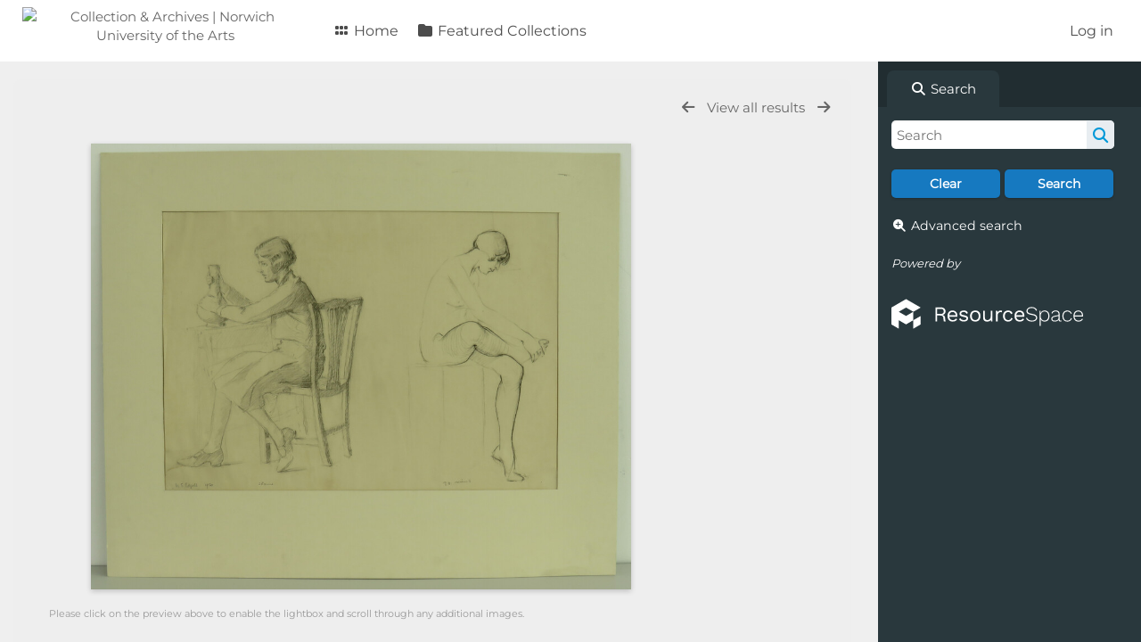

--- FILE ---
content_type: text/html; charset=UTF-8
request_url: https://collection.norwichuni.ac.uk/pages/view.php?ref=85&search=%21collection36+&order_by=collection&offset=360&restypes=&archive=&per_page=250&default_sort_direction=DESC&sort=ASC&context=Root&k=&curpos=&go=next&
body_size: 14323
content:
<!DOCTYPE html>
<html lang="en">   

<!--

 ResourceSpace version SVN 10.5
 For copyright and license information see /documentation/licenses/resourcespace.txt
 https://www.resourcespace.com
 -->

<head>
<meta http-equiv="Content-Type" content="text/html; charset=UTF-8" />
<meta http-equiv="X-UA-Compatible" content="IE=edge" />
<META HTTP-EQUIV="CACHE-CONTROL" CONTENT="NO-CACHE">
<META HTTP-EQUIV="PRAGMA" CONTENT="NO-CACHE">

<meta name="viewport" content="width=device-width, initial-scale=1.0" />
            <!-- start of seo_parameters -->
            <meta name="robots" content="noindex, nofollow">            <!-- end of seo_parameters -->
        
<title>Collection &amp; Archives | Norwich University of the Arts</title>
<link rel="icon" type="image/png" href="https://collection.norwichuni.ac.uk/gfx/interface/favicon.png" />

<!-- Load jQuery and jQueryUI -->
<script src="https://collection.norwichuni.ac.uk/lib/js/jquery-3.6.0.min.js?css_reload_key=255"></script>
<script src="https://collection.norwichuni.ac.uk/lib/js/jquery-ui-1.13.2.min.js?css_reload_key=255" type="text/javascript"></script>
<script src="https://collection.norwichuni.ac.uk/lib/js/jquery.layout.js?css_reload_key=255"></script>
<link type="text/css" href="https://collection.norwichuni.ac.uk/css/smoothness/jquery-ui.min.css?css_reload_key=255" rel="stylesheet" />
<script src="https://collection.norwichuni.ac.uk/lib/js/jquery.ui.touch-punch.min.js"></script>
<script type="text/javascript" src="https://collection.norwichuni.ac.uk/lib/js/jquery.tshift.min.js"></script>
<script type="text/javascript" src="https://collection.norwichuni.ac.uk/lib/js/jquery-periodical-updater.js"></script>

<script type="text/javascript">StaticSlideshowImage=true;</script>
<script type="text/javascript" src="https://collection.norwichuni.ac.uk/js/slideshow_big.js?css_reload_key=255"></script>


<script type="text/javascript">
    var ProcessingCSRF={"CSRFToken":"dda4ce019470a3f1cd442b3d236fb3425c374a135f1ec1f87987d8396bcbeda73eed740cc654bd3b61cf8ef602c797d15edef8eb95022501676fc5d7a224df94@@[base64]@@e5585bbbf669d0b2583655aa9132f7a70395bab3d855d2bbbf242805f43dbfd5"};
    var ajaxLoadingTimer=500;
</script>

    <script type="text/javascript" src="https://collection.norwichuni.ac.uk/lib/ckeditor/ckeditor.js"></script>
    <script src="https://collection.norwichuni.ac.uk/js/ajax_collections.js?css_reload_key=255" type="text/javascript"></script>

<script src="https://collection.norwichuni.ac.uk/lib/tinymce/tinymce.min.js" referrerpolicy="origin"></script>

<!--  UPPY -->
<script type="text/javascript" src="/lib/js/uppy.js?255"></script>
<link rel="stylesheet" href="https://collection.norwichuni.ac.uk/css/uppy.min.css?css_reload_key=255">



<!-- Chart.js for graphs -->
<script language="javascript" type="module" src="/lib/js/chartjs-4-4-0.js"></script>
<script language="javascript" type="module" src="/lib/js/date-fns.js"></script>
<script language="javascript" type="module" src="/lib/js/chartjs-adapter-date-fns.js"></script>

<!-- jsTree -->
<link rel="stylesheet" href="/lib/jstree/themes/default-dark/style.min.css">
<script src="/lib/jstree/jstree.min.js"></script>
<script src="/js/category_tree.js?css_reload_key=255"></script>

<!-- DOMPurify -->
<script src="https://collection.norwichuni.ac.uk/lib/js/purify.min.js?reload_key=255"></script>


<script type="text/javascript">
var baseurl_short="/";
var baseurl="https://collection.norwichuni.ac.uk";
var pagename="view";
var errorpageload = "<h1>Error</h1><p>Sorry, there has been an error loading this page. If you are performing a search please try refining your search query. If the problem persists please contact your system administrator</p>";
var errortext = "Error";
var applicationname = "Collection & Archives | Norwich University of the Arts";
var branch_limit=false;
var branch_limit_field = new Array();
var global_trash_html = '<!-- Global Trash Bin (added through CentralSpaceLoad) -->';
var TileNav = true;
var errornotloggedin = 'You are not logged in';
var login = 'Log in';
global_trash_html += '<div id="trash_bin" class="trash_bin ui-droppable ui-droppable-active ui-state-hover"><span class="trash_bin_text"><i class="fa fa-trash" aria-hidden="true"></i></span></div>    <div id="trash_bin_delete_dialog" style="display:none;"></div>    <div id="delete_permanent_dialog" style="display:none;text-align:left;"></div>';
oktext="OK";
var scrolltopElementCentral='.ui-layout-center';
var scrolltopElementContainer='.ui-layout-container';
var scrolltopElementCollection='.ui-layout-south';
var scrolltopElementModal='#modal'
</script>

<script src="/js/global.js?css_reload_key=255" type="text/javascript"></script>
<script src="/lib/js/polyfills.js?css_reload_key=255"></script>

<script type="text/javascript">

jQuery(document).ready(function() {
 jQuery.fn.reverse = [].reverse;
 jQuery(document).keyup(function (e)
  { 
    if(jQuery("input,textarea").is(":focus"))
    {
       // don't listen to keyboard arrows when focused on form elements
           }
    else if (jQuery('#lightbox').is(':visible'))
        {
        // Don't listen to keyboard arrows if viewing resources in lightbox
        }
    else
        {
        var share='';
        var modAlt=e.altKey;
        var modShift=e.shiftKey;
        var modCtrl=e.ctrlKey;
        var modMeta=e.metaKey;
        var modOn=(modAlt || modShift || modCtrl || modMeta);

         switch (e.which) 
         {

                        // Left arrow
            case 37:
                if (jQuery('.prevLink').length > 0) {
                    jQuery('.prevLink').click();
                    break;
                }
                if ((jQuery('.prevPageLink').length > 0)) {
                    jQuery('.prevPageLink').click();
                    break;
                }
            // Right arrow
            case 39:
                if (jQuery('.nextLink').length > 0) {
                    jQuery('.nextLink').click();
                    break;
                }
                if ((jQuery('.nextPageLink').length > 0)) {
                    jQuery('.nextPageLink').click();
                    break;
                } 
            case 65: if (jQuery('.addToCollection').length > 0) jQuery('.addToCollection:not(.ResourcePanelIcons .addToCollection)').click();
                     break;
            case 188: if (jQuery('.prevLink').length > 0) jQuery('.prevLink').click();
                     break;
            case 190: if (jQuery('.nextLink').length > 0) jQuery('.nextLink').click();
                     break;
            case 191: if (jQuery('.upLink').length > 0) jQuery('.upLink').click();
                     break;
            case 84: if (jQuery('#toggleThumbsLink').length > 0) jQuery('#toggleThumbsLink').click();
                     break;
            case 90: if (jQuery('.enterLink').length > 0) window.location=jQuery('.enterLink').attr("href");
                     break;
            case 27: ModalClose();
                     break;
            case 86: if(!modOn){CentralSpaceLoad('https://collection.norwichuni.ac.uk/pages/search.php?search=!collection'+document.getElementById("currentusercollection").innerHTML+'&k='+share,true)};
                     break;
                     }

     }
 });
});
</script>
    <link rel="stylesheet" href="/plugins/transform/lib/jcrop/css/jquery.Jcrop.min.css?css_reload_key=255" type="text/css" />
    <script type="text/javascript" src="/plugins/transform/lib/jcrop/js/jquery.Jcrop.min.js?css_reload_key=255" language="javascript"></script>
    <script type="text/javascript" src="/lib/jQueryRotate/jQueryRotate.js?css_reload_key=255" language="javascript"></script>
    <script src="/lib/lightbox/js/lightbox.min.js" type="text/javascript" ></script><link type="text/css" href="/lib/lightbox/css/lightbox.min.css?css_reload_key=255" rel="stylesheet" />    <script>
    function closeModalOnLightBoxEnable()
        {
        setTimeout(function() {
            if(jQuery('#lightbox').is(':visible'))
                {
                ModalClose();
                }
        }, 10);
        }

    jQuery(document).ready(function()
        {
        lightbox.option({
            'resizeDuration': 300,
            'imageFadeDuration': 300,
            'fadeDuration': 300,
            'alwaysShowNavOnTouchDevices': true})
        });
    </script>
    

<!-- Structure Stylesheet -->
<link href="https://collection.norwichuni.ac.uk/css/global.css?css_reload_key=255" rel="stylesheet" type="text/css" media="screen,projection,print" />
<!-- Colour stylesheet -->
<link href="https://collection.norwichuni.ac.uk/css/light.css?css_reload_key=255" rel="stylesheet" type="text/css" media="screen,projection,print" />
<!-- Override stylesheet -->
<link href="https://collection.norwichuni.ac.uk/css/css_override.php?k=&css_reload_key=255&noauth=" rel="stylesheet" type="text/css" media="screen,projection,print" />
<!--- FontAwesome for icons-->
<link rel="stylesheet" href="https://collection.norwichuni.ac.uk/lib/fontawesome/css/all.min.css?css_reload_key=255">
<link rel="stylesheet" href="https://collection.norwichuni.ac.uk/lib/fontawesome/css/v4-shims.min.css?css_reload_key=255">
<!-- Load specified font CSS -->
<link id="global_font_link" href="https://collection.norwichuni.ac.uk/css/fonts/Montserrat.css?css_reload_key=255" rel="stylesheet" type="text/css" /><!-- Web app manifest -->
<link rel="manifest" href="https://collection.norwichuni.ac.uk/manifest.json">

<link href="/plugins/removethumbextensions/css/style.css?css_reload_key=255" rel="stylesheet" type="text/css" media="screen,projection,print" class="plugincss" />
        <link href="/plugins/refineresults/css/style.css?css_reload_key=255" rel="stylesheet" type="text/css" media="screen,projection,print" class="plugincss" />
        <link href="/plugins/transform/css/style.css?css_reload_key=255" rel="stylesheet" type="text/css" media="screen,projection,print" class="plugincss" />
        <link href="/plugins/rse_workflow/css/style.css?css_reload_key=255" rel="stylesheet" type="text/css" media="screen,projection,print" class="plugincss" />
        <script>jQuery('.plugincss').attr('class','plugincss0');</script>
</head>
<body lang="en">

<a href="#UICenter" class="skip-to-main-content">Skip to main content</a>

<!-- Processing graphic -->
<div id='ProcessingBox' style='display: none'><i aria-hidden="true" class="fa fa-cog fa-spin fa-3x fa-fw"></i>
<p id="ProcessingStatus"></p>
</div>


<!--Global Header-->
    <div id="Header" class=" ui-layout-north ">

    <div id="HeaderResponsive">
                <a href="https://collection.norwichuni.ac.uk/pages/home.php" onClick="return CentralSpaceLoad(this,true);" class="HeaderImgLink"><img src="http://collection.norwichuni.ac.uk/filestore/system/config/linkedheaderimgsrc.png" id="HeaderImg" alt="Collection & Archives | Norwich University of the Arts"></a>
               
        <div id="HeaderButtons" style="display:none;">
            <div id="ButtonHolder">
            <a href="#" id="HeaderNav2Click" class="ResponsiveHeaderButton ResourcePanel ResponsiveButton">
                <span class="rbText">Menu</span>
                <span class="fa fa-fw fa-lg fa-bars"></span>
            </a>
            <a href="#" id="HeaderNav1Click" class="ResponsiveHeaderButton ResourcePanel ResponsiveButton">
                <span class="rbText">
                    Account                    </span>
                <span class="fa fa-fw fa-lg fa-user"></span> </a>
            </div>
        </div>
            </div>
            <div id="HeaderNav1" class="HorizontalNav">
                        <ul>
                <li><a href="https://collection.norwichuni.ac.uk/login.php">Log in</a></li>
                                                </ul>
                <script>

    var activeSeconds=30;

    var message_timer = null;
    var message_refs = new Array();
    var message_poll_first_run = true;

    function message_poll()
    {
        if (message_timer != null)
        {
            clearTimeout(message_timer);
            message_timer = null;
        }
        activeSeconds-=10;
        if(activeSeconds < 0)
            {
                message_timer = window.setTimeout(message_poll,10 * 1000);
                return;
            }
                    jQuery.ajax({
            url: 'https://collection.norwichuni.ac.uk/pages/ajax/message.php?ajax=true',
            type: 'GET',
            success: function(messages, textStatus, xhr) {
                if(xhr.status==200 && isJson(messages) && (messages=jQuery.parseJSON(messages)) && jQuery(messages).length>0)
                    {
                    messagecount = messages.length;
                    if(messages[messages.length - 1]['ref'] == 0)
                        {
                        // The last message is a dummy entry with a count of actions and failed jobs
                        messagecount = messagecount-1;
                        }
                    totalcount   = messagecount; 
                    actioncount=0;
                    failedjobcount=0;
                    if (typeof(messages[messages.length - 1]['actioncount']) !== 'undefined') // There are actions as well as messages
                        {
                        actioncount=parseInt(messages[messagecount]['actioncount']);
                        totalcount=totalcount+actioncount;
                        }
                    if (typeof(messages[messages.length - 1]['failedjobcount']) !== 'undefined') 
                        {
                        userfailedjobcount = parseInt(messages[messagecount]['failedjobcount']['user']);
                        totalcount         = totalcount + userfailedjobcount;
                        failedjobcount     = parseInt(messages[messagecount]['failedjobcount']['all']);
                        }
                    jQuery('span.MessageTotalCountPill').html(totalcount).fadeIn();
                    if (activeSeconds > 0 || message_poll_first_run)
                        {
                        for(var i=0; i < messagecount; i++)
                            {
                            var ref = messages[i]['ref'];
                            if (message_poll_first_run)
                                {
                                message_refs.push(ref);
                                continue;
                                }
                            if (message_refs.indexOf(ref)!=-1)
                                {
                                continue;
                                }
                            message_refs.push(ref);
                            var message = nl2br(messages[i]['message']);
                            var url = messages[i]['url'];
                            if(messages[i]['type'] & 4 && pagename =='user_message' && parseInt(messages[i]['ownerid']) == parseInt(msgto))
                                {
                                // Show the message directly on the page if on user_message.php and communicating with this user
                                showUserMessage(messages[i]['message'],false);
                                }
                            else
                                {
                                // Show message popup if configured
                                                                    message_display(message, url, ref, function (ref) {
                                    jQuery.get('https://collection.norwichuni.ac.uk/pages/ajax/message.php?ajax=true&seen=' + ref);
                                    });
                                                                    
                                }                           
                            message_poll();
                            }
                        }
                    if (actioncount>0)
                        {
                        jQuery('span.ActionCountPill').html(actioncount).fadeIn();
                        }
                    else
                        {
                        jQuery('span.ActionCountPill').hide();  
                        }
                    if (messagecount>0)
                        {
                        jQuery('span.MessageCountPill').html(messagecount).fadeIn();
                        }
                    else
                        {
                        jQuery('span.MessageCountPill').hide(); 
                        }
                    if (failedjobcount>0)
                        {
                        jQuery('span.FailedJobCountPill').html(failedjobcount).fadeIn();
                        let teampill = jQuery('#TeamMessages');
                        if(teampill.attr('data-value') != undefined)
                            {
                            failedjobcount = failedjobcount + teampill.attr('data-value');
                            }
                        teampill.html(failedjobcount).fadeIn();
                        }
                    else
                        {
                        jQuery('span.FailedJobCountPill').hide();   
                        }
                    }
                else
                    {
                    jQuery('span.MessageTotalCountPill').hide();
                    jQuery('span.MessageCountPill').hide();
                    jQuery('span.ActionCountPill').hide();
                    }
            }
        }).done(function() {
            message_timer = window.setTimeout(message_poll,10 * 1000);
                            message_poll_first_run = false;
        });

    check_upgrade_in_progress();
    }

    jQuery(document).bind("blur focus focusin focusout load resize scroll unload click dblclick mousedown mouseup mousemove mouseover mouseout mouseenter mouseleave change select submit keydown keypress keyup error",
        function() {
            activeSeconds=30;
        });

    jQuery(document).ready(function () {
            message_poll();
        });

    function message_display(message, url, ref, callback)
    {
        if (typeof ref==="undefined")
        {
            ref=new Date().getTime();
        }
        if (typeof url==="undefined")
        {
            url="";
        }
        if (url!="")
        {
            url=decodeURIComponent(url);
            url="<a href='" + url + "'>Link</a>";
        }
        var id='message' + ref;
        if (jQuery("#" + id).length)        // already being displayed
        {
            return;
        }

    jQuery('div#MessageContainer')
        .append("<div class='MessageBox' style='display: none;' id='" + id + "'>" + nl2br(DOMPurify.sanitize(message)) + "<br />" + url + "</div>")
        .after(function()
        {
            var t = window.setTimeout(function()
            {
                jQuery("div#" + id).fadeOut("fast",function()
                    {
                        this.remove()
                    }
                )
            },5000);

            jQuery("div#" + id).show().bind("click",function()
            {
                jQuery("div#" + id).fadeOut("fast", function()
                {
                    jQuery("div#" + id).remove();
                    jQuery.get('https://collection.norwichuni.ac.uk/pages/ajax/message.php?ajax=true&seen=' + ref);
                    if (typeof callback === 'function')
                    {
                        callback();
                    }
                });
            });

            jQuery("div#" + id).bind("mouseenter",function()
            {
                window.clearTimeout(t);
                jQuery("div#" + id).fadeIn("fast");
            });

            jQuery("div#" + id).bind("mouseleave",function()
            {
                window.clearTimeout(t);
                t = window.setTimeout(function()
                {
                    jQuery("div#" + id).fadeOut("fast",function()
                        {
                            this.remove();
                        }
                    )},3000);
            });
        });
    }
    
    function message_modal(message, url, ref, owner)
        {
        if (typeof ref==="undefined")
            {
                ref=new Date().getTime();
            }
        if (typeof url==="undefined")
            {
                url="";
            }
        if (url!="")
            {
                url=decodeURIComponent(url);
                url=DOMPurify.sanitize(url);
                url="<a class='message_link' href='" + url + "'>Link</a>";
            }
        if (typeof owner==="undefined" || owner=='')
            {
            owner = 'Collection &amp; Archives | Norwich University of the Arts';
            }

        jQuery("#modal_dialog").html("<div class='MessageText'>" + nl2br(DOMPurify.sanitize(message)) + "</div>" + url);
        jQuery("#modal_dialog").addClass('message_dialog');
        jQuery("#modal_dialog").dialog({
            title: 'Message from ' + owner,
            modal: true,
            resizable: false,
            buttons: [{text: "OK",
                        click: function() {
                        jQuery( this ).dialog( "close" );
                        }}],
            dialogClass: 'message',
            width: (jQuery(window).width() <= 1280) ? jQuery(window).width()*0.7 : 600,
            maxHeight: jQuery(window).height()*0.8,
            draggable: true,
            open: function(event, ui) {
                jQuery('.ui-widget-overlay').bind('click', function(){ jQuery("#modal_dialog").dialog('close'); });
                jQuery( ".ui-dialog-content" ).scrollTop(0);
                },
            close: function( event, ui ) {
                jQuery('#modal_dialog').html('');
                jQuery("#modal_dialog").removeClass('message_dialog');
                jQuery.get('https://collection.norwichuni.ac.uk/pages/ajax/message.php?ajax=true&seen=' + ref);
                },
            dialogClass: 'no-close'
            });
                
        }

</script>
        </div>
                <div id="HeaderNav2" class="HorizontalNav HorizontalWhiteNav">
                <nav aria-label="Main menu">
        <ul id="HeaderLinksContainer">
                                                <li class="HeaderLink">
                        <a href="https://collection.norwichuni.ac.uk/pages/home.php" onClick="return CentralSpaceLoad(this,true);">
                            <i aria-hidden="true" class="fa fa-fw fa-grip"></i>&nbsp;Home                        </a>
                    </li>
                            
            
            
            
                                                <li class="HeaderLink">
                        <a href="https://collection.norwichuni.ac.uk/pages/collections_featured.php" onClick="return CentralSpaceLoad(this,true);">
                            <i aria-hidden="true" class="fa fa-fw fa-folder"></i>&nbsp;Featured Collections                        </a>
                    </li>
                            
            
            
                                        
            
                                        
                                        
            
            
            
        </ul><!-- close HeaderLinksContainer -->
    </nav>

    <script>
    headerLinksDropdown();
    </script>

        </div>

        <div class="clearer"></div>

    </div>
        <div id="SearchBarContainer" class="ui-layout-east" >
        <script>
var categoryTreeChecksArray = [];
</script>
<div id="SearchBox">
    <div id="SearchBarTabsContainer">
        <a href="#" onclick="selectSearchBarTab('search');">
            <div class="SearchBarTab SearchTab SearchBarTabSelected">
                <i class="fa-solid fa-fw fa-magnifying-glass"></i>
                Search            </div>
        </a>
            </div>


<div id="SearchBoxPanel">



<div class="SearchSpace" id="searchspace"> 

    
    <form id="simple_search_form" method="post" action="https://collection.norwichuni.ac.uk/pages/search.php" onSubmit="return CentralSpacePost(this,true);">
        <input type="hidden" name="CSRFToken" value="00773899bc9d344baed5a94be834cbabf06909113c0c12e71dfa7a3256e85e8a01896268edaf8f3a822f63f8b2be49cb7f969f8af7fefeaab86fd35dda16310c@@[base64]@@7e8233c4157f67f6338bd34fed33d5c465b2f7c9d6daebee621a8b7a7b124ba8">
            <input id="ssearchbox" name="search" type="text" class="SearchWidth" value="" placeholder="Search" aria-label="Simple search">
        <input id="ssearchhiddenfields" name="ssearchhiddenfields" type="hidden" value="">
        <button class="fas fa-search search-icon" type="submit" alt="Search" title="Search"></button>
        <script>
                    jQuery(document).ready(function () {
                jQuery('#ssearchbox').autocomplete({
                    source: "",
                    minLength: 3,
                    });
                
                                
            });
                    </script>
            <input type="hidden" name="restypes" id="restypes" value="7,5,6" />
        
            
    <div class="SearchItem" id="simplesearchbuttons"><input name="Clear" id="clearbutton" class="searchbutton" type="button" value="Clear" onClick=" document.getElementById('ssearchbox').value='';"/><input name="Submit" id="searchbutton" class="searchbutton" type="submit" value="Search" onclick="SimpleSearchFieldsHideOrShow();" /><input type="button" id="Rssearchexpand" class="searchbutton" style="display:none;" value="More..."></div>            
  </form>
  <br />
      <p><i aria-hidden="true" class="fa fa-fw fa-search-plus"></i>&nbsp;<a onClick="return CentralSpaceLoad(this,true);" href="https://collection.norwichuni.ac.uk/pages/search_advanced.php">Advanced search</a></p>
  
      
     <!-- END of Searchbarreplace hook -->
    </div>
     <!-- END of Searchbarremove hook -->

    
    
            <div class="PoweredByPanel">
            <a href="https://www.resourcespace.com" target="_blank">
                <span>Powered by</span>
                <img src="https://collection.norwichuni.ac.uk/gfx/titles/title-white.svg" alt="Powered by ResourceSpace">
            </a>
        </div>
    
    </div>
    
  
    
  



</div>
        </div>
        
<!--Main Part of the page-->

<!-- Global Trash Bin -->
<div id="trash_bin" class="trash_bin ui-droppable ui-droppable-active ui-state-hover"><span class="trash_bin_text"><i class="fa fa-trash" aria-hidden="true"></i></span></div>
    <div id="trash_bin_delete_dialog" style="display:none;"></div>
    <div id="delete_permanent_dialog" style="display:none;text-align:left;"></div>

<div id="UICenter" role="main" class="ui-layout-center Search"><div id="CentralSpaceContainer"><div id="CentralSpace">
<script>
// Set some vars for this page to enable/disable functionality
linkreload = true;
b_progressmsgs = true;

jQuery(document).ready(function()
    {
    ActivateHeaderLink("https:\/\/collection.norwichuni.ac.uk%2Fpages%2Fview.php%3Fref%3D85%26search%3D%2521collection36%2B%26order_by%3Dcollection%26offset%3D360%26restypes%3D%26archive%3D%26per_page%3D250%26default_sort_direction%3DDESC%26sort%3DASC%26context%3DRoot%26k%3D%26curpos%3D%26go%3Dnext%26");

    jQuery(document).mouseup(function(e) 
        {
        var linksContainer = jQuery("#DropdownCaret");
        if (linksContainer.has(e.target).length === 0 && !linksContainer.is(e.target)) 
            {
            jQuery('#OverFlowLinks').hide();
            }
        });
    });

window.onresize=function()
    {
    ReloadLinks();
    }
</script>
<script>
    var resource_lock_status = 0;
    var lockmessage = new Array();
    lockmessage[86] = '';

    
    function updateResourceLock(resource,lockstatus)
        {
        // Fire an ajax call to update the lock state and update resource tools if successful
        jQuery.ajax({
            type: 'POST',
            url: '/pages/ajax/user_action.php',
            data: {
                ajax: 'true',
                action: 'updatelock',
                ref: resource,
                lock: lockstatus,
                CSRFToken: "f30aadfb205d78001c63f02158f3ba9d5e56415f95c8de99066a019e7fff74134569bb1463f1b086ec1a9e1f16a118c957dcb498fe9ef1133805d375d12793f9@@[base64]@@bf926f5dae89c6365c0e0816ba093c61a144f7a6332ec5dd840d2ae06e581475"            },
            success: function(response,status,xhr)
                {
                jQuery('#lock_link_' + resource).toggleClass("ResourceLocked");
                jQuery('#lock_link_' + resource).toggleClass("ResourceUnlocked");
                if(lockstatus==1)
                    {               
                    jQuery('#lock_link_' + resource).html('&nbsp;Unlock');
                    jQuery('#lock_link_' + resource).attr("title","You have locked this resource");
                    lockmessage[resource] = 'You have locked this resource';
                    jQuery('#lock_details_link').show();
                    }
                else
                    {
                    jQuery('#lock_link_' + resource).html('&nbsp;Lock');
                    lockmessage[resource] = '';
                    jQuery('#lock_details_link').hide();
                    // Timeout added as title resists removal if cursor is hovering as it is removed
                    setTimeout(function() {jQuery('#lock_link_' + resource).removeAttr("title");},1000);
                    }
                resource_lock_status = !resource_lock_status;
                },
            error: function(xhr, status, error)
                {
                console.log(xhr);
                if(typeof xhr.responseJSON.message !== undefined)
                    {
                    styledalert('Error',xhr.responseJSON.message);
                    }
                else
                    {
                    styledalert('Error',xhr.statusText);
                    }
                }
            });
        }

            jQuery(document).ready(function () {        

            let parent_element = jQuery('#CentralSpace');

            var comments_marker='1';
            var comments_resource_enable='0';
            var resource_comments='0';

            parent_element.find("#Metadata").appendTo(parent_element.find("#Panel1"));
            parent_element.find("#Metadata").addClass("TabPanel");

            parent_element.find("#CommentsPanelHeaderRowTitle").children(".Title").attr("panel", "Comments").appendTo(parent_element.find("#Titles1"));
            parent_element.find("#CommentsPanelHeaderRowTitle").remove();
            parent_element.find("#CommentsPanelHeaderRowPolicyLink").css("width","300px").css("float","right");
            removePanel=parent_element.find("#Comments").parent().parent();
            parent_element.find("#Comments").appendTo(parent_element.find("#Panel1")).addClass("TabPanel").hide();
            removePanel.remove();
            if(comments_marker==true && comments_resource_enable==true && resource_comments>'0'){
                parent_element.find("[panel='Comments']").append("&#42;");
            }

            parent_element.find("#RelatedResources").children().children(".Title").attr("panel", "RelatedResources").addClass("Selected").appendTo(parent_element.find("#Titles2"));
            removePanel=parent_element.find("#RelatedResources").parent().parent();
            parent_element.find("#RelatedResources").appendTo(parent_element.find("#Panel2")).addClass("TabPanel");
            removePanel.remove();

            // if there are no collections and themes
            if (parent_element.find("#resourcecollections").is(':empty')) {
                parent_element.find("div[panel='CollectionsThemes']").addClass("Selected"); 
                parent_element.find("#CollectionsThemes").show(); 
            }

            parent_element.find(".ViewPanelTitles").children(".Title").click(function(){
            // function to switch tab panels
                parent_element.find(this).parent().parent().children(".TabPanel").hide();
                parent_element.find(this).parent().children(".Title").removeClass("Selected");
                parent_element.find(this).addClass("Selected");
                parent_element.find("#"+jQuery(this).attr("panel")).css("position", "relative").css("left","0px").show();;
                if (jQuery(this).attr("panel")=="Comments") {
                    jQuery("#CommentsContainer").load(
                    "../pages/ajax/comments_handler.php?ref=86", 
                    function() {
                    if (jQuery.type(jQuery(window.location.hash)[0])!=="undefined")             
                        jQuery(window.location.hash)[0].scrollIntoView();
                    }                       
                );  
                }
            });
        });
        
</script>

<!--Panel for record and details-->
<div class="RecordBox">
    <div class="RecordPanel">
        <div class="RecordHeader">
                                <div class="backtoresults">
                        <a class="prevLink fa fa-arrow-left"
                            href="https://collection.norwichuni.ac.uk/pages/view.php?ref=86&search=%21collection36+&order_by=collection&offset=360&restypes=&archive=&per_page=250&default_sort_direction=DESC&sort=ASC&context=Root&k=&curpos=&go=previous&amp;"
                            onClick="return CentralSpaceLoad(this);"
                            title="Previous result">
                        </a>

                                                    <a class="upLink"
                                href="https://collection.norwichuni.ac.uk/pages/search.php?ref=86&search=%21collection36+&order_by=collection&offset=360&restypes=&archive=&per_page=250&default_sort_direction=DESC&sort=ASC&context=Root&k=&curpos=&go=up&place=86"
                                onClick="return CentralSpaceLoad(this);">
                                View all results                            </a>
                            
                        <a class="nextLink fa fa-arrow-right"
                            href="https://collection.norwichuni.ac.uk/pages/view.php?ref=86&search=%21collection36+&order_by=collection&offset=360&restypes=&archive=&per_page=250&default_sort_direction=DESC&sort=ASC&context=Root&k=&curpos=&go=next&amp;"
                            onClick="return CentralSpaceLoad(this);"
                            title="Next result">
                        </a>

                                            </div>
                    
                <h1>                    &nbsp;
                </h1>
        </div>

        
        
        <div class="RecordResource">
                    <div id="previewimagewrapper">
            <a id="previewimagelink"
                class="enterLink"
                href="https://collection.norwichuni.ac.uk/pages/preview.php?ref=86&search=%21collection36+&order_by=collection&offset=360&restypes=&archive=&per_page=250&default_sort_direction=DESC&sort=ASC&context=Root&k=&curpos=&ext=jpg&"
                title="Full screen preview"
                style="position:relative;"
                onclick="return CentralSpaceLoad(this);">
            <img id="previewimage"
        class="Picture"
        src="https://collection.norwichuni.ac.uk/pages/download.php?ref=86&size=scr&ext=jpg&page=1&alternative=-1&watermarked=&k=&noattach=true&v=1737150318" 
        alt="Full screen preview" 
        onload="jQuery('.DownloadDBlend').css('pointer-events','auto')"
        GALLERYIMG="no"
    />
    </a>

    
    <script type="text/javascript">
        jQuery(document).ready(function() {
            jQuery('#previewimagelink').removeAttr('onclick');
        });
    </script>

        
        </div>
        <script type="text/javascript">

    // Ensure each preview "View" button causes a link to its correct image size
    jQuery(document).on('click', '.previewsizelink', function(event) {
        var data_viewsize= event.target.getAttribute('data-viewsize');
        var data_viewsizeurl= event.target.getAttribute('data-viewsizeurl');
        event.preventDefault();
        var default_viewsizeurl = document.getElementById("previewimagelink").getAttribute("href");    
        document.getElementById("previewimagelink").setAttribute("href", data_viewsizeurl);    
        jQuery('#previewimage').click(); 
        document.getElementById("previewimagelink").setAttribute("href", default_viewsizeurl);    
        });
    
    </script>
        <script>
    jQuery(document).ready(function() {
        jQuery('#previewimagelink')
                                    .attr('href', 'https://collection.norwichuni.ac.uk/pages/download.php?ref=86&size=scr&ext=jpg&page=1&alternative=-1&watermarked=&k=&noattach=true&v=1737150318')
                                    .attr('data-title', "")
                .attr('data-lightbox', 'lightbox86');
    });
    </script>
                        <div class="RecordDownload" id="RecordDownloadTabContainer">
                        <div class="TabBar" id="RecordDownloadTabButtons">
                            <div class="Tab TabSelected" id="DownloadsTabButton">
                                <a href="#" onclick="selectDownloadTab('DownloadsTab',false);">
                                    Tools                                </a>
                            </div>
                                                    </div>
                        <div class="RecordDownloadSpace" id="DownloadsTab">
                                                            <table cellpadding="0" cellspacing="0" id="ResourceDownloadOptions">
                                    <tr  id="ResourceDownloadOptionsHeader">
                                                                                                <td>File information</td>
                                                        <td class="textcenter">Options</td>
                                                        </tr>
                                                        
                                                <tr class="DownloadDBlend" id="DownloadBox0">
                                                    <td class="DownloadFileName">
                                                        <h2>Original JPG File</h2><p>4220 &times; 3478 pixels (14.68 MP)</p><p>35.7 cm &times; 29.4 cm @ 300 PPI</p><p>5.8 MB</p>                                                    </td>
                                                            <td class="DownloadButton">
                                <a id="downloadlink"
                        href="https://collection.norwichuni.ac.uk/pages/terms.php?ref=86&search=%21collection36+&order_by=collection&offset=360&restypes=&archive=&per_page=250&default_sort_direction=DESC&sort=ASC&context=Root&k=&curpos=&url=https%3A%2F%2Fcollection.norwichuni.ac.uk%2Fpages%2Fdownload_progress.php%3Fref%3D86%26search%3D%2521collection36%2B%26order_by%3Dcollection%26offset%3D360%26restypes%3D%26archive%3D%26per_page%3D250%26default_sort_direction%3DDESC%26sort%3DASC%26context%3DRoot%26k%3D%26curpos%3D%26size%3D%26ext%3Djpg" onClick="return CentralSpaceLoad(this,true);">
                        Download                    </a>
                            </td>
                                                        </tr>
                                                    <tr class="DownloadDBlend">
        <td class="DownloadFileName Picker">            <select id="Resource86Rootsize">
                <option value="lpr">Low resolution print</option><option value="scr">Screen</option>            </select>
                        <div id="Resource86RootsizeInfo"><p>2000 &times; 1648 pixels (3.3 MP)</p><p>16.9 cm &times; 14 cm @ 300 PPI</p><p>325 KB</p></div>
            </td>
        <td class="DownloadButton">
            <a id="Resource86Rootdownloadlink" onclick="return CentralSpaceLoad(this, true);">Download</a>
            <a
                id="Resource86Rootpreviewlink"
                class="enterLink previewsizelink DisplayNone"
                href="#"
                data-viewsize=""
                data-viewsizeurl=""
            >View</a>
        </td>
    </tr>
    <script>
    function Resource86Root_get_preview_size_info()
    {
        return {"lpr":{"allow_preview":0,"html":{"size_info":"<p>2000 &times; 1648 pixels (3.3 MP)<\/p><p>16.9 cm &times; 14 cm @ 300 PPI<\/p><p>325\u00a0KB<\/p>","download_column":"        <td class=\"DownloadButton\">\n                                <a id=\"downloadlink\"\n                        href=\"https:\/\/collection.norwichuni.ac.uk\/pages\/terms.php?ref=86&search=%21collection36+&order_by=collection&offset=360&restypes=&archive=&per_page=250&default_sort_direction=DESC&sort=ASC&context=Root&k=&curpos=&url=https%3A%2F%2Fcollection.norwichuni.ac.uk%2Fpages%2Fdownload_progress.php%3Fref%3D86%26search%3D%2521collection36%2B%26order_by%3Dcollection%26offset%3D360%26restypes%3D%26archive%3D%26per_page%3D250%26default_sort_direction%3DDESC%26sort%3DASC%26context%3DRoot%26k%3D%26curpos%3D%26size%3Dlpr%26ext%3Djpg\" onClick=\"return CentralSpaceLoad(this,true);\">\n                        Download                    <\/a>\n                            <\/td>\n        "}},"scr":{"allow_preview":1,"html":{"size_info":"<p>971 &times; 800 pixels (0.78 MP)<\/p><p>8.2 cm &times; 6.8 cm @ 300 PPI<\/p><p>82\u00a0KB<\/p>","download_column":"        <td class=\"DownloadButton\">\n                                <a id=\"downloadlink\"\n                        href=\"https:\/\/collection.norwichuni.ac.uk\/pages\/terms.php?ref=86&search=%21collection36+&order_by=collection&offset=360&restypes=&archive=&per_page=250&default_sort_direction=DESC&sort=ASC&context=Root&k=&curpos=&url=https%3A%2F%2Fcollection.norwichuni.ac.uk%2Fpages%2Fdownload_progress.php%3Fref%3D86%26search%3D%2521collection36%2B%26order_by%3Dcollection%26offset%3D360%26restypes%3D%26archive%3D%26per_page%3D250%26default_sort_direction%3DDESC%26sort%3DASC%26context%3DRoot%26k%3D%26curpos%3D%26size%3Dscr%26ext%3Djpg\" onClick=\"return CentralSpaceLoad(this,true);\">\n                        Download                    <\/a>\n                            <\/td>\n        ","view_btn":{"viewsizeurl":"https:\/\/collection.norwichuni.ac.uk\/pages\/download.php?ref=86&size=scr&ext=jpg&page=1&alternative=-1&watermarked=&k=&noattach=true&v=1737150318","href":"https:\/\/collection.norwichuni.ac.uk\/pages\/preview.php?ref=86&search=%21collection36+&order_by=collection&offset=360&restypes=&archive=&per_page=250&default_sort_direction=DESC&sort=ASC&context=Root&k=&curpos=&ext=jpg&"}}}};
    }

    jQuery(document).ready(function() {
                    const picker = jQuery('select#Resource86Rootsize');
            const selected_size = picker.val();
            updateSizeInfo('Resource86Root', selected_size);
            updatePreviewLink('Resource86Root', selected_size, picker);
            updateDownloadLink('Resource86Root', selected_size, picker);
                });

    jQuery('select#Resource86Rootsize').change(function() {
        const picker = jQuery(this);
        const selected_size = picker.val();
        updateSizeInfo('Resource86Root', selected_size);
        updatePreviewLink('Resource86Root', selected_size, picker);
        updateDownloadLink('Resource86Root', selected_size, picker);
    });
        </script>
                                </table>

                                
                            <div class="RecordTools">
                                <ul id="ResourceToolsContainer">

                                            <li><a onClick='return CentralSpaceLoad(this,true);' href='/plugins/transform/pages/crop.php?ref=86&search=%21collection36+&offset=360&order_by=collection&sort=ASC&k='>
        <i class='fa fa-fw fa-crop'></i>&nbsp;Tools        </a></li>
                                        </ul><!-- End of ResourceToolsContainer -->
                            </div>
                        </div><!-- End of RecordDownloadSpace -->

                        
                        <div class="clearerleft"> </div>

                                            </div><!-- End of RecordDownload -->

                <div id="Panel1" class="ViewPanel">
                    <div id="Titles1" class="ViewPanelTitles">
                        <div class="Title Selected" panel="Metadata">Details</div>
                    </div>
                </div>
                
<div id="Metadata">
    <div class="NonMetadataProperties">
                <div class="clearerleft"></div>
    </div><!-- End of NonMetadataProperties -->
    
    <div class="TabbedPanel MetaTabIsNotModal-86" id="tab0-86">
        <!-- START of FIRST TabbedPanel -->
        <div class="clearerleft"> </div>
        <div class="TabbedPanelInner">
        <div 
                class="itemNarrow itemType0">
                <h3>Item ID</h3><p>NUAHC00025</p></div><div 
                class="clearerleft item itemType0">
                <h3>Artist</h3><p>M.E. Edgell</p></div><div 
                class="itemNarrow itemType0">
                <h3>Year</h3><p>1930</p></div><div 
                class="itemNarrow itemType3">
                <h3>Type</h3><p><div><a href="https://collection.norwichuni.ac.uk/pages/search.php?search=%40%40282" onclick="CentralSpaceLoad(this)"><div class="fixedlistnodepill">Drawing</div></a></div></p></div><div 
                class="itemNarrow itemType3">
                <h3>Specific Type</h3><p><div><a href="https://collection.norwichuni.ac.uk/pages/search.php?search=%40%40307" onclick="CentralSpaceLoad(this)"><div class="fixedlistnodepill">Graphite</div></a></div></p></div><div 
                class="itemNarrow itemType3">
                <h3>Support</h3><p><div><a href="https://collection.norwichuni.ac.uk/pages/search.php?search=%40%40361" onclick="CentralSpaceLoad(this)"><div class="fixedlistnodepill">Paper</div></a></div></p></div><div 
                class="clearerleft item itemType1">
                <h3>Description</h3><p>Two timed life-drawing sketches, the first 25 minutes, the second 20 minutes. Signed and dated bottom left. Mounted onto paper at the corners, masking taped to an aperture frame.</p></div><div 
                class="itemNarrow itemType0">
                <h3>Height (mm)</h3><p>541</p></div><div 
                class="itemNarrow itemType0">
                <h3>Width (mm)</h3><p>660</p></div><div 
                class="itemNarrow itemType12">
                <h3>Frame</h3><p><div><a href="https://collection.norwichuni.ac.uk/pages/search.php?search=%40%40326" onclick="CentralSpaceLoad(this)"><div class="fixedlistnodepill">No</div></a></div></p></div><div 
                class="itemNarrow itemType12">
                <h3>On display</h3><p><div><a href="https://collection.norwichuni.ac.uk/pages/search.php?search=%40%40384" onclick="CentralSpaceLoad(this)"><div class="fixedlistnodepill">No</div></a></div></p></div>    <div class="clearerleft"> </div>
    </div>
    </div> <!-- END of TabbedPanel -->
<div class="clearerleft"></div>
<div class="clearerleft"></div>
</div>
<!-- End of Metadata-->
<div class="clearerleft"></div>

        </div><!-- End of RecordResource -->
    </div><!-- End of RecordPanel -->
</div><!-- End of RecordBox -->

    <div class="RecordBox">
        <div class="RecordPanel">  
            <div id="Panel2" class="ViewPanel">
                <div id="Titles2" class="ViewPanelTitles"></div>
            </div>
        </div>
    </div>

    
<script>
function updateSizeInfo(ns, selected_size)
{
    if(typeof selected_size === 'undefined') {
        selected_size = jQuery('select#' + ns + 'size').val();
    }

    const preview_size_info = window[ns + '_get_preview_size_info']();
    jQuery('#' + ns + 'sizeInfo').html(
        DOMPurify.sanitize(
            preview_size_info[selected_size]['html']['size_info'],
            {
                ALLOWED_TAGS: ['p'],
            }
        )
    );
}

function updatePreviewLink(ns, selected_size, picker)
{
    if(typeof picker === 'undefined') {
        picker = jQuery('select#' + ns + 'size');
    }

    const preview_size_info = window[ns + '_get_preview_size_info']();
    let view_btn = picker.parent().siblings('.DownloadButton').children('a#' + ns + 'previewlink');
    view_btn[0].classList.forEach(function(value) {
        if (value.startsWith('previewsize-')) {
            view_btn.removeClass(value);
        }
    });

    if (
        preview_size_info.hasOwnProperty(selected_size)
        && preview_size_info[selected_size].hasOwnProperty('allow_preview')
        && preview_size_info[selected_size]['allow_preview'] === 1
        && preview_size_info[selected_size]['html'].hasOwnProperty('view_btn')
    ) {
        view_btn.attr('data-viewsize', selected_size);
        view_btn.attr('data-viewsizeurl', preview_size_info[selected_size]['html']['view_btn']['viewsizeurl']);
        view_btn.prop('href', preview_size_info[selected_size]['html']['view_btn']['href']);
        view_btn.addClass('previewsize-' + selected_size);
        view_btn.removeClass('DisplayNone');
    } else {
        view_btn.addClass('DisplayNone');
        view_btn.attr('data-viewsize', '');
        view_btn.attr('data-viewsizeurl', '');
        view_btn.prop('href', '#');
    }

}

function updateDownloadLink(ns, selected_size, picker)
{
    if(typeof picker === 'undefined') {
        picker = jQuery('select#' + ns + 'size');
    }

    let download_btn = picker.parent().siblings('.DownloadButton').children('a#' + ns + 'downloadlink');
    const preview_size_info = window[ns + '_get_preview_size_info']();
    const link = jQuery(
        DOMPurify.sanitize(
            preview_size_info[selected_size]['html']['download_column'],
            {
                ALLOWED_TAGS: ['a'],
                ALLOWED_ATTR: ['href', 'onclick','data-api-native-csrf'],
            }
        )
    );
    download_btn.prop('href', link.attr('href'));
    download_btn.attr('onclick', link.attr('onclick'));
    download_btn.attr('data-api-native-csrf', link.attr('data-api-native-csrf'));
    download_btn.text(link.text().trim());
    }

    jQuery('document').ready(function(){
        /* Call SelectTab upon page load to select first tab*/
        SelectMetaTab(86,0,false);
        registerCollapsibleSections(false);
    });
    jQuery('#previewimage').click(function(){
        window.location='#Header';
    }); 
</script>
        </div><!--End CentralSpaceFC-->
        </div><!--End CentralSpaceContainerFC-->
            <!-- Footer closures -->
    <div class="clearer"></div>

    <!-- Use aria-live assertive for high priority changes in the content: -->
    <span role="status" aria-live="assertive" class="ui-helper-hidden-accessible"></span>

    <div class="clearerleft"></div>

    <div class="clearer"></div>

        </div><!--End CentralSpacePP-->
    </div><!--End CentralSpaceContainerPP-->
    </div><!--End UICenterPP -->
    
	<script>
	jQuery(document).ready(function() {
    setTimeout(function () {
      jQuery('#previewimagewrapper').append('<div style="padding:20px;color:#999;font-size:11px;margin: 0 auto;display: block;width: auto;max-width: 720px;">Please click on the preview above to enable the lightbox and scroll through any additional images.</div>');
 }, 10);
      });
	</script>

	<script>
	jQuery(document).ready(function() {
		
				jQuery('#Rootmetadata_report').parent().remove();
					jQuery('.RecordDownload').remove();
			});
	</script>
	<!--CollectionDiv--></div>

        <script>
            usercollection='37';
            </script>            <script>
            jQuery(document).ready(function()
                {
                ModalCentre();
                });
            </script>
                    <script type="text/javascript">
        var resizeTimer;
        myLayout=jQuery('body').layout(
            {
            livePaneResizing:true,
            triggerEventsDuringLiveResize: false,
            resizerTip: 'Resize',

            east__spacing_open:0,
            east__spacing_closed:8,
            east_resizable: true,
            east__closable: false,
            east__size: 295,

            north_resizable: false,
            north__closable:false,
            north__spacing_closed: 0,
            north__spacing_open: 0,

                            
                south__initHidden: true,
                            });
        </script>
                <!-- Responsive -->
        <script src="/js/responsive.js?css_reload_key=255"></script>
        <script>
        function toggleSimpleSearch()
            {
            if(jQuery("#searchspace").hasClass("ResponsiveSimpleSearch"))
                {
                jQuery("#searchspace").removeClass("ResponsiveSimpleSearch");
                jQuery("#SearchBarContainer").removeClass("FullSearch");
                jQuery("#Rssearchexpand").val("More...");
                jQuery('#UICenter').show(0);
                search_show = false;
                }
            else
                {
                jQuery("#searchspace").addClass("ResponsiveSimpleSearch");
                jQuery("#SearchBarContainer").addClass("FullSearch");
                jQuery("#Rssearchexpand").val(" Less... ");
                jQuery('#UICenter').hide(0);
                search_show = true;
                }
            }

        /* Responsive Stylesheet inclusion based upon viewing device */
        if(document.createStyleSheet)
            {
            document.createStyleSheet('https://collection.norwichuni.ac.uk/css/responsive/slim-style.css?rcsskey=255');
            }
        else
            {
            jQuery("head").append("<link rel='stylesheet' href='https://collection.norwichuni.ac.uk/css/responsive/slim-style.css?rcsskey=255' type='text/css' media='screen' />");
            }

        if(!is_touch_device() && jQuery(window).width() <= 1280)
            {
            if(document.createStyleSheet)
                {
                document.createStyleSheet('https://collection.norwichuni.ac.uk/css/responsive/slim-non-touch.css?rcsskey=255');
                }
            else
                {
                jQuery("head").append("<link rel='stylesheet' href='https://collection.norwichuni.ac.uk/css/responsive/slim-non-touch.css?rcsskey=255' type='text/css' media='screen' />");
                }
            }

        var responsive_show = "Hide";
        var responsive_hide;
        var responsive_newpage = true;

        if(jQuery(window).width() <= 1100)
            {
            jQuery('.ResponsiveViewFullSite').css('display', 'block');
            SetCookie("selected_search_tab", "search");
            }
        else
            {
            jQuery('.ResponsiveViewFullSite').css('display', 'none');
            }

        if(jQuery(window).width()<=700)
            {
            touchScroll("UICenter");
            }

        var lastWindowWidth = jQuery(window).width();

        jQuery(window).resize(function()
            {
            // Check if already resizing
            if(typeof rsresize !== 'undefined')
                {
                return;
                }

            newwidth = jQuery( window ).width();

            if(lastWindowWidth > 1100 && newwidth < 1100)
                {
                // Set flag to prevent recursive loop
                rsresize = true;
                selectSearchBarTab('search');
                rsresize = undefined;
                }
            else if(lastWindowWidth > 900 && newwidth < 900)
                {
                rsresize = true;
                console.log("hiding collections");
                hideMyCollectionsCols();
                responsiveCollectionBar();
                jQuery('#CollectionDiv').hide(0);
                rsresize = undefined;
                }
            else if(lastWindowWidth < 900 && newwidth > 900)
                {
                rsresize = true;
                showResponsiveCollection();
                rsresize = undefined;
                }

            lastWindowWidth = newwidth;            
            });

        jQuery("#HeaderNav1Click").click(function(event)
            {
            event.preventDefault();
            if(jQuery(this).hasClass("RSelectedButton"))
                {
                jQuery(this).removeClass("RSelectedButton");
                jQuery("#HeaderNav1").slideUp(0);
                jQuery("#Header").removeClass("HeaderMenu");
                }
            else
                {
                jQuery("#HeaderNav2Click").removeClass("RSelectedButton");
                jQuery("#HeaderNav2").slideUp(80);              
                jQuery("#Header").addClass("HeaderMenu");               
                jQuery(this).addClass("RSelectedButton");
                jQuery("#HeaderNav1").slideDown(80);
                }
            if(jQuery("#searchspace").hasClass("ResponsiveSimpleSearch"))
                {
                toggleSimpleSearch();
                }      
            });

        jQuery("#HeaderNav2Click").click(function(event)
            {
            event.preventDefault();
            if(jQuery(this).hasClass("RSelectedButton"))
                {
                jQuery(this).removeClass("RSelectedButton");
                jQuery("#HeaderNav2").slideUp(0);
                jQuery("#Header").removeClass("HeaderMenu");

                }
            else
                {
                jQuery("#Header").addClass("HeaderMenu");
                jQuery("#HeaderNav1Click").removeClass("RSelectedButton");
                jQuery("#HeaderNav1").slideUp(80);
                jQuery(this).addClass("RSelectedButton");
                jQuery("#HeaderNav2").slideDown(80);
                } 
            if(jQuery("#searchspace").hasClass("ResponsiveSimpleSearch"))
                {
                toggleSimpleSearch();
                }  
            });

        jQuery("#HeaderNav2").on("click","a",function()
            {
            if(jQuery(window).width() <= 1200)
                {
                jQuery("#HeaderNav2").slideUp(0);
                jQuery("#HeaderNav2Click").removeClass("RSelectedButton");
                }
            });
        jQuery("#HeaderNav1").on("click","a",function()
            {
            if(jQuery(window).width() <= 1200)
                {
                jQuery("#HeaderNav1").slideUp(00);
                jQuery("#HeaderNav1Click").removeClass("RSelectedButton");
                }
            });
        jQuery("#SearchBarContainer").on("click","#Rssearchexpand",toggleSimpleSearch);

        if(jQuery(window).width() <= 700 && jQuery(".ListviewStyle").length && is_touch_device())
            {
            jQuery("td:last-child,th:last-child").hide();
            }
        </script>
        <!-- end of Responsive -->
            <!-- Start of modal support -->
    <div id="modal_overlay" onClick="ModalClose();"></div>
    <div id="modal_outer">
    <div id="modal" tabindex="0">
    </div>
    </div>
    <div id="modal_dialog" style="display:none;"></div>
    <script type="text/javascript">
    jQuery(window).bind('resize.modal', ModalCentre);
    </script>
    <!-- End of modal support -->

    <script>

    try
        {
        top.history.replaceState(document.title+'&&&'+jQuery('#CentralSpace').html(), applicationname);
        }
    catch(e){console.log(e);
    }

    </script>

    <script>

        /* Destroy tagEditor if below breakpoint window size (doesn't work in responsize mode */

        window_width = jQuery(window).width();
        window_width_breakpoint = 1100;
        simple_search_pills_view = false;

        /* Page load */

        if(window_width <= window_width_breakpoint && simple_search_pills_view == true)
            {
            jQuery('#ssearchbox').tagEditor('destroy');
            }

        /* Page resized to below breakpoint */

        jQuery(window).resize(function() 
            {
            window_width = jQuery(window).width();
            if(window_width <= window_width_breakpoint && simple_search_pills_view == true)
                {
                jQuery('#ssearchbox').tagEditor('destroy');
                }
            });

    </script>

    </body>
    </html>

--- FILE ---
content_type: text/css
request_url: https://collection.norwichuni.ac.uk/css/global.css?css_reload_key=255
body_size: 17289
content:
/*
 * Global Style Document for ResourceSpace
 *
 * Standard structural styling
 * 
 */

/* Default font-family */
body, input, textarea, select, h2, h3, h4, h5, h6, .Title, .ListviewTitleStyle, .ui-widget input, .ui-widget select, .ui-widget textarea, .ui-widget button, .ui-widget {
    font-family: Tahoma, Arial, Helvetica, sans-serif;
}

select {font-size:1em; height:1.8rem;}

/*Create Base font for relative sizing*/
html {height:100%;-webkit-text-size-adjust: 100%;}
body {width:100%;height:100%; margin:0;padding:0;font-size:15px;text-align: center; line-height: 1.4; overflow: hidden;}

/*Basic tag setup for creating standards across platforms and browsers*/
p, h1, h2, h3, h4, h5 {padding:0; margin:0; vertical-align:top;}
p {padding:0 0 1em; margin:0; font-size:1em;}
h1 {padding:0.5em 0;margin:0;font-weight: normal;font-size: 1.5rem;}
h2 {padding:0.1em 0;margin:0;font-weight: normal;font-size:1.5em;}
h3 {font-size:1.25em; padding:0.5em 0 0.5em 0; margin:0;font-weight:normal;}
h4 {font-size:1em; padding:0.5em 0 0.5em; margin:0;font-weight:normal;}
h5 {font-size:0.75em; padding:0.5em 0 0.5em 0; margin:0;font-weight:normal;}
img {border:0}
em {font-style: italic;}
strong {font-weight: bold;}
ol, ul {margin:0 0 0 2.5em;padding:0 0 1em;}
ul ul, ul ol, ol ul, ol ol {margin:0 0 0 2.5em;padding:1em 0 0;}
li {padding:0 0 1em;margin:0;}
blockquote {padding:0 0 2em; margin:0 2.5em;}
blockquote blockquote {padding:1em 0 2em; margin:0 2.5em;}
a:link, a:visited {text-decoration:none;}
a:hover, a:active {text-decoration:underline;}
input,textarea {box-sizing: border-box;-moz-box-sizing: border-box;-webkit-box-sizing: border-box;}
option {font-size:1em;}

p.tight {padding:0 0 0.75em;}
input[readonly] {background: none;}
input.defaultbutton {position: absolute; left: -100%; width: 0; height: 0;}

/* Form elements */
input, textarea, button, select, .RecordPanel .RecordDownloadSpace .DownloadDBlend a, .sp-replacer, .toolbox{
    font-size: 0.875rem;
    border-radius: 5px;
}

input[type="text"], input[type="password"], input[type="url"],input[type="email"], input[type="number"], input[type="date"], textarea, select {
    padding: 4px 6px 4px 8px;
    vertical-align: middle;
    min-height: 32px;
    margin: 3px 0;
}

input[type="submit"], input[type="button"], button {
    padding: 6px 14px;
    vertical-align: middle;
    min-height: 28px;
    min-width: 100px;
    margin: 3px 0;
}

input[type="file"] {
    border-radius: 0;
}

.TopInpageNavLeft select, .TopInpageNavLeft select:focus {
    border: none;
}

.vjs-menu-button, .vjs-menu-button-popup, .vjs-resolution-button, .vjs-button {
    box-shadow:none;
    margin: 0px;
}

button, input[type=submit], input[type=button], .RecordPanel .RecordDownloadSpace .DownloadDBlend a, .UploadButton a {
    background-image: none;
    text-decoration: none;
    cursor: pointer;
    font-weight: 600;
}


.RecordPanel .RecordDownloadSpace .DownloadDBlend .MissingFile a {
    border-radius: 5px;
    cursor: default;
}
.RecordPanel .RecordDownloadSpace .DownloadDBlend a {
    line-height: 1.8rem;
    padding: 0 1rem;
    vertical-align: middle;
    display: block;
    margin: 0.15rem 0 0.3rem 0;
}

button, input[type=submit], input[type=button], .RecordPanel .RecordDownloadSpace .DownloadDBlend a {
    text-align: center;
    max-width: 500px;
}

#ResourceDownloadOptions td.DownloadFileName.AlternativeFile a {
    background-color: transparent;
    border-top: none;
    box-shadow: none;
    padding: 0px;
}

.AlternativeFileText { max-width: 165px; }
.AlternativeFileImage, .AlternativeFileText {
    float: left;
    word-break: break-word; 
    }

.RecordPanel:not(.RecordPanelLarge) .DownloadFileSizePicker > #size {
    max-width: 230px;
}

button:hover, input[type=submit]:hover, input[type=button]:hover, .RecordPanel .RecordDownloadSpace .DownloadDBlend a:hover,.UploadButton a:hover {
    filter: brightness(1.08);
    -moz-filter: brightness(1.08);
    -webkit-filter: brightness(1.08);    
}

button:active, input[type=submit]:active, input[type=button]:active, .RecordPanel .RecordDownloadSpace .DownloadDBlend a:active,.UploadButton a:active {
    filter: brightness(0.92);
    -moz-filter: brightness(0.92);
    -webkit-filter: brightness(0.92);    
}

/* Prevent iOS overriding button styling */
input[type=submit], input[type=button] {
    -webkit-appearance: none;
}

span+input {
    margin-left: 2rem;
}

select, .sp-replacer {
    -webkit-appearance: none;
    -moz-appearance: none;
    background-image: url([data-uri]);
    background-repeat: no-repeat;
    background-position: right 65%;
    position: relative;
    z-index: 0;
    padding-right: 30px;
    display: inline-block;
}

select:before {
    content: "\f078";
    display: inline-block;
    font: normal normal normal 14px/1 "Font Awesome 5 Free", sans-serif;
    font-weight: 600;
    outline: 1px solid red;
    text-rendering: auto;   
    position: absolute;
    right: 2rem;
    z-index: 1;
}

#clearbutton {margin: 10px 5px 0 0;width: 122px; font-weight: 600;}
#searchbutton{ width: 122px;margin: 10px 0 0 0; font-weight: 600;}
/*General tags*/
.clearer {clear:both;}
.clearerleft {clear:left;}
.Hidden {visibility: hidden;height: 0;width: 0;overflow: hidden;}
.nowrap {white-space:nowrap;}
.textcenter {text-align:center;}
.breakall {word-break:break-all;}
.underline{text-decoration: underline;}
.pageline{border-bottom: 1px solid #d7d7d7;  margin-right:10px;margin-left:5px;}
.DisplayNone { display: none !important; }
.AbsoluteTopLeft { position: absolute; top: 0; left: 0; }
.PointerEventsNone { pointer-events: none; }
.MarginLeft1rem { margin-left: 1rem; }
.BorderBottom { border-bottom: 2px solid; }

/* General Form tags */
.checkoption {vertical-align: top;display: inline-block;width: 195px;margin: 2px;}
.checkbox {margin-right: 3px;vertical-align: top;display: inline-block;}
.checkboxtext {margin-right: 2px;width: 160px;display: inline-block;}
.checkboxes{margin-top: 5px;padding-left: 300px;}
.verticalcheckboxes {padding-left: 300px;}

.editcheckboxes {float:left;padding-left: 300px;}

.radioblock { float: left;padding-left: 300px;clear: left;margin-top: -1em;}
.radiotext label.customFieldLabel {float:none;}
.radiotext {margin-right: 2px;width: 160px;display: inline-block;}
.radio{margin-right: 3px;vertical-align: top;display: inline-block;}
.radiooption {vertical-align: top;display: inline-block;width: 195px;margin: 2px;}
#custom_access {padding-left: 300px;}
#custom_access .radiooptions{margin: 5px;}

/* Hide arrow on selects in IE */
select::-ms-expand
    {
    display: none;
    }
/*General layout*/
#Header {
    padding: 5px 25px 5px 25px;
    margin:0;
    text-align:left;
    background-image:none;
    display: block !important;
    /* z-index and overflow are required for MessageBox to appear */
    z-index: 1 !important;
    overflow: visible;
    min-height: 47px;
    }

#TextHeader{font-size:25px;float:left;}
#TextHeader a {text-decoration:none;}
#TextDesc{font-size:1em;float:left;display:block;clear:left;}

.headerlink {margin:20px 25px; position: absolute; display: block; width: 400px; height: 55px;  top: 0; left: 0;}
.TeamCentreAlertIcon { position: relative; top: 3px;}

.ui-layout-container{
    overflow:auto;
    background-repeat: no-repeat;
    background-position: center top;
    background-size: cover;
    transition: background-image 1s linear;
}
#HeaderNav1, #HeaderNav2 {
    padding: 0;
    margin: 12px 0 0 0;
    line-height: 35px;
}
#HeaderNav1 {
    float: right;
    height:47px;
}
#HeaderNav2 {padding-left: 30px;}
#HeaderNav1 ul, #Headernav2 ul {padding: 0.2em 0;}
.HeaderImgLink{
    float: left;
    height: 50px;
    width: auto;
    margin-right: 20px;
}
#HeaderImg{margin:0; max-height: 50px;  margin-top: 3px;}
.HorizontalNav li a {display: inline-block;zoom: 1;}
h2#CollectionsPanelHeader {display:none;}
.HeaderLink a {
    border-radius: 8px;
    padding: 0 8px;
    font-weight: 500;
}
.HeaderLink a.current {
    background: #00000012;
}
.HorizontalNav li.HeaderLink {
    padding: 0;
}

.ProfileImage { vertical-align:top; width:36px; height:36px; border-radius:36px}

#HeaderNav1 .fa-user, #HeaderNav1 .fa-bars
    {
    font-size: 24px;
    }

/* Fix for .svg files */
img[src$=".svg"]
    {
    height: 100% !important; 
    }

/* Slim header with fixed top bar */
div#Header.SlimHeaderFixedPosition { width: 100%; position:fixed; top: 0; z-index: 1100; }
div#Header.SlimHeaderFixedPosition #HeaderNav1 { margin-right: 25px; }
div#Header.SlimHeaderFixedPosition #HeaderNav2 li:last-child { margin-right: 40px; }
div#CentralSpaceContainer.SlimHeaderFixedPosition { margin-top: 100px; }

/* Hide Header on Login page */
#Header.LoginHeader {display: none !important;}

.LoginHeaderImg {
    max-width: 400px;
    max-height: 60px;
    display: block;
    margin: 0 auto;
    padding: 10px;
}

#Footer {clear: both; margin:20px 25px 38px 25px;padding:0;text-align:left;}
#FooterNavRight {float:right;text-align:right;margin-top: 10px;clear: right;}
#FooterNavRightBottom {float:right;text-align:right;margin-top: 10px;clear: right;font-size: 13px;}
#FooterNavLeft {float:left;text-align:left;margin-top: 10px;}
#FooterLanguages{margin-left:15px;}
#login_box #Footer {margin: 0 0 10px 0;}

#UICenter {
    width: calc(100% - 295px - 30px);
    margin-left: 30px;
}

#CentralSpaceContainer {
    margin:0 15px 20px;
    padding:0 0 0 0;
    text-align:left;
    }
#CentralSpaceContainerRestrict {margin:0 15px 20px 25px;padding:0;text-align:left;}
#CentralSpaceLogin {margin: 100px auto;padding:0;width: 600px;text-align:left; position: relative;}
#CentralSpace {text-align:left;position:relative;display: inline-block; width: 100%; min-height:500px;}

.TopInpageNav {clear: left;margin-bottom:10px;margin-right: 0;position:relative;min-height: 30px;}
.BottomInpageNav {clear: left;padding-top: 5px;margin: 20px 15px 20px 0; position:relative;}
.BottomInpageKey {margin-right: 15px; clear: left; text-align: left;}
.TopInpageNavLeft{float:left; width: 90%;}
.TopInpageNavRight{position:absolute;right:0;top:3px;width:max-content;text-align:right;}
.InpageNavLeftBlock {display:inline-block;text-align:left;margin: 0 20px 5px 0;}
.InpageNavRightBlock {display:inline-block;text-align:left;margin: 0 15px 0 0;}
.BottomInpageNavLeft {float:left;}
.BottomInpageNavRight{float:right;margin-right:10px;text-align:right;}
.BottomInpageNavRight .TopInpageNavRight {position:relative;}
.TopInpageNav a:link, .TopInpageNav a:visited, .BottomInpageNav a:link, .BottomInpageNav a:visited , #CentralSpaceLogin a:link, #CentralSpaceLogin a:visited {text-decoration:none;}
.TopInpageNav a:hover, .TopInpageNav a:active, .BottomInpageNav a:hover, .BottomInpageNav a:active, #CentralSpaceLogin a:hover, #CentralSpaceLogin a:active {text-decoration:underline;}
.InpageNavLeftBlock span.Selected {font-weight: bold;}


.HorizontalNav ul {padding:0.2em 0;margin:0;list-style:none;white-space: nowrap; overflow: hidden;font-size: 0;}
.HorizontalNav li {display:inline;padding:0 0.35em 0 0.5em;margin:0; font-size: 16px; line-height: 36px; zoom: 1;}
.HorizontalNav a:link, .HorizontalNav a:visited {text-decoration:none;}
.HorizontalNav a:hover, .HorizontalNav a:active {text-decoration:underline;}
.HorizontalWhiteNav li:first-child {border-left:none;}
.HorizontalNav li:first-child {border-left:none;}
#CollectionMinRightNav li:first-child {border-left:none;}

/*Collection layout*/
#CollectionMenu{width: 206px;position: absolute;left: 25px;top: 6px;text-align:left;}
#CollectionMenuExp{width: 216px;position: absolute;left: 25px;top: 6px;text-align:left;}
#CollectionSpace{font-size: 0.95em;text-align:left; margin-top: 3px;}
.CollectionSpace{position: absolute;left: 249px;top: 6px;}
.CollectionSpaceExp {position: absolute;left: 249px;top: 6px;font-size: 0.95em;text-align:left;}
.CollectionStatsAnon {margin-bottom:15px;}
.CollectBack h2 {font-size: 1.3em;}
#CollectionMenu ul {padding:0.2em 0;margin:0;list-style:none;}
#CollectionMenu li {padding:0;margin:0 8px 1px 0;float:left;white-space:nowrap;}
#CollectionMenuExp ul {padding:0.2em 0;margin:0;list-style:none;}
#CollectionMenuExp li {padding:0;margin:0 8px 1px 0;float:left;white-space:nowrap;}
.CollectBack a:link, .CollectBack a:visited {text-decoration:none;}
.CollectBack a:hover, .CollectBack a:active {text-decoration:underline;}

.CollectBack form {padding:0; margin:0;}
.CollectBack .SearchWidth {width: 190px;font-size: 0.9em;margin: 0 0;padding-right: 28px;}
.CollectBack .SearchWidthExp {width: 200px;font-size: 0.9em;margin: 0 0;padding: 0;}
.CollectBack .SearchItem {margin: 0 0 10px;padding: 0;}
.CollectBack .MinSearchItem {margin: 0;padding: 0;}

#CentralSpace .SearchWidth {width: 550px;font-size: 0.9em ;margin: 0 0;}
#CentraSpace .SearchWidthExp {width:200px;font-size: 0.9em ;margin: 0 0;padding: 0;}
#CentralSpace .SplitSearch {float: left; margin-left: 5px;margin-right: 5px;}
input[type="number"].NumberSearchWidth {width:80px; margin: 0 10px;}

.CollectionPanelShell {padding:5px;float: left;margin: 0 10px 10px 0;width: 110px;text-align: left;border-radius: 4px;}
.CollectionPanelInfo{width: 110px; white-space: nowrap; overflow: hidden; text-overflow: ellipsis;}
.CollectionPanelThumb{max-height: 75px;}
.CollectionResourceAlign {width:110px;height:90px;text-align: center;vertical-align: middle;}
.CollectionPanelShell .nopreview {font-size:60px;}

#CollectionMinTitle{float: left;margin: 4px 10px 0 25px;}
#CollectionMinDropTitle{float: left;padding:0.2em 0;margin-top: 6px;}
#CollectionMinDrop{float: left;margin: 4px 0 0;padding:0.2em 0}
#CollectionMinDrop form{margin:0;padding:0}
#CollectionMinitems{float: left;margin: 5px 10px 0;padding:0.35em 0}
#CollectionMinRightNav{float: right;margin: 4px 25px 0 0;padding:0.2em 0}
#CollectionMinRightNav #toggleThumbsLink, #CollectionMinRightNav .ActionsContainer {float:right;}
.CollectionTitleLinks a {margin: 5px 4px;}
#CollectionMinDiv .ToggleThumbsContainer {float: left; padding: 0 12px 0 24px; margin-top: 9px;border-right: 1px solid #E0E0E0;}
#CollectionMinDiv #CollectionMinDropTitle {margin-left: 12px;}

#CollectionMinDrop .SearchWidth {width: 190px;margin:0; min-height: 20px;}
#CollectionMinDrop .SearchWidthExp {width: 200px;font-size: 0.7em ;margin:0;padding: 0;}
#CollectionMinRightNav ul {padding:0 0;margin:0;list-style:none;}
#CollectionMinRightNav li {display:inline;padding:0 0.35em 0 0.5em;margin:0;}

/* Chosen support - General */
.chosen-container .chosen-results li {word-wrap: normal;}

/* Chosen support - Collection bar */
.chosen-container.chosen-drop-up.chosen-container-active.chosen-with-drop .chosen-drop {border-top-left-radius: 4px; border-top-right-radius: 4px; border-bottom-right-radius: 0; border-bottom-left-radius: 0;}
.chosen-container.chosen-drop-up.chosen-container-active.chosen-with-drop .chosen-single {border-top-left-radius: 0; border-top-right-radius: 0; border-bottom-right-radius: 5px; border-bottom-left-radius: 5px;}
.chosen-container.chosen-drop-up .chosen-drop {top: auto; bottom: 100%;}
#CollectionDiv #CollectionMinDiv .chosen-drop {display:none;}
#CollectionDiv .chosen-results li.active-result {display:list-item; float:none; padding:5px 6px;}
#colselect2 .chosen-container, #CollectionMinDiv .ActionsContainer .chosen-container {text-align:left;}

/* Chosen support */
#CentralSpace .ChosenDateMonth {width:88px !important;}
#CentralSpace .ChosenDateDay, #CentralSpace .ChosenDateHour, #CentralSpace .ChosenDateMinute {width:60px !important;}

#CentralSpace .ChosenDateRangeMonth {width:115px !important;}
#CentralSpace .ChosenDateRangeDay {width:95px !important;}
#CentralSpace .ChosenDateRangeYear {width:100px !important;}

/*Right Search Box layout*/
#SearchBarContainer {height: 100%; float: right;}
#SearchBox {float: right; width: 295px;text-align:left; height: inherit; overflow-x: hidden;}
#SearchBoxPanel {width: inherit;}
#ResearchBoxPanel {width: 100%;}
#SearchBox .PopupCategoryTree {display: none; text-align: left; z-index: 999; padding: 5px; background: none; overflow-x: scroll;}
.PoweredByPanel {font-style: italic; margin: 0 15px 15px 15px; font-size: 13px;}
.PoweredByPanel img {max-width: 215px; margin-top: 8px;}

/*Resource Panel layout*/
.ResourcePanel {padding:0;margin:0 14px 14px 0;width: 200px;float:left;position:relative; overflow: hidden;}
.ResourcePanelPreview {height: 156px;width: 156px;margin: 3px;}
.ResourcePanelInfo {margin: 0;overflow:hidden;white-space:nowrap;padding:5px 5px 0 5px;text-align:justify;text-overflow: ellipsis; font-size: 13px; min-height: 19px;}
.ResourcePanelInfo.ResourcePanelTitle {font-size: 15px; min-height: 21px;}
.ResourcePanelCountry {margin-right: 5px;margin-left: 5px;margin-bottom: 0;float: left;clear: left;display:inline;}
.ResourcePanelIcons {padding: 5px;text-align:right;bottom:0;right:0;font-size:0;} 
.ResourcePanelSmallIcons {padding-left: 5px;}
.ResourcePanelTop {position: absolute; width: 100%;} 
.ImageWrapper {height:200px;display:block;padding:0;vertical-align: middle;text-align: center;clear: right;}
.ImageWrapperSmall {height:75px;display:block;padding:0;vertical-align: middle;text-align: center;clear: right;}
.ImageWrapperLarge {height:320px; display:block; padding:0; vertical-align: middle; text-align:center; clear:right;}
.ImageColourWrapper {display: inline-block;}
.ResourcePanel .nopreview {font-size:120px;margin-top:0.4em;}
.ResourcePanelLarge .nopreview {font-size:200px;margin-top:0.35em;}
.ImageStripLink .nopreview {font-size:150px;position: relative; left:-100px;left: -1em;top: -0.2em;}

.ResourceAlign {width:172px;height:177px;text-align: center;vertical-align: middle;}
.ResourceTypeIcon.fa-fw {height: 16px;float:right;margin: 3px; background: #ffffffcc; padding: 3px 4px 2px 4px; border-radius: 3px;}
.ResourcePanelShell a:link, .ResourcePanelShell a:visited {text-decoration:none;}
.ResourcePanelShell a:hover, .ResourcePanelShell a:active {text-decoration:underline;}
.ResourcePanelShell.ui-draggable {text-align: left;}

.ResourcePanelShellSmall {padding:0;float: left;margin: 0 15px 10px 0;width: 105px;}
.ResourcePanelSmall {padding:0;margin:0;width: 105px;padding-bottom:5px;}
.ResourceAlignSmall {width:105px;height:90px;text-align: center;vertical-align: middle;}

.ResourcePanelShellLarge {padding:0 0 10px; float: left;margin: 0 15px 0 0;width: 365px;}
.ResourcePanelShellLarge.ui-draggable {text-align: left;}
.ResourcePanelLarge {width: 320px;}
.ResourcePanelSmall .ResourcePanelIcons {font-size:0.8em;}
.ResourceAlignLarge {width:365px;height:365px;text-align: center;vertical-align: middle;}

.ResourcePanelIcons a, .CollectionPanelTools a  {text-decoration:none; font-size: 16px;}
.ResourcePanelIcons a {padding: 5px;}
.ResourcePanelResourceID {font-size: 15px; text-align:left; display: block; }
.CollectionPanelTools .fa, .CollectionPanelTools .fas {font-size: 13px;}
.ListTools a {float: right;margin-left: 10px;text-decoration:none;}
.ResourcePanelIcons a:hover {text-decoration:none;}
.ListTools a:hover  {text-decoration:none;}
a:hover .fa,.fa:hover {text-decoration:none !important;} /* Never underline a FontAwesome icon */

.ResourceSelect {display:block;float:right;}
.IconUserRatingStar {width:13px;height:15px;padding: 0;margin-bottom:6px;display: block;}
.IconUserRatingSpace    {width:7px;height:10px;padding: 0;margin-bottom:6px;display: block;float: left;}
.ASC {display: inline;padding-right: 10px;}
.DESC {display: inline;padding-right: 10px;}

.thumbs-file-extension {
    font-weight: 600;
    background: #ffffffcc;
    border-radius: 3px;
    font-size: 12px;
    padding: 3px 4px 1px 4px;
    margin: 3px;
    cursor: default;
    float: left;
}

/*Resource Panel layout*/
.Listview {overflow-x:auto; margin: 0 0 25px 0; clear:both;border-radius:8px;}
.ListviewTight {margin: 5px 10px 5px 0;}
.Listview table{ width:100%;}
.Listview td, .Listview th {padding:6px 8px 6px 8px;vertical-align: top;}
.ListTools {text-align: right;}
.ListTitle {font-weight: bold;}
.Listview .IconStar {width:11px;height:12px;padding: 0;display: block;float:left;}
.ListViewBulkActions {margin-bottom: 15px;}
.ListViewBulkActions i {padding-right: 8px;}
.ListViewBulkActions span {cursor: pointer; margin-right: 5px; margin-left: 5px;}
.ListViewBulkActions span .DisabledLink {cursor: default;}

/*Search Panel layout*/
.SearchSpace {padding: 15px;width: auto;}
.SearchSpace p {padding:0 0 0.5em; margin:0; font-size:0.95em; line-height:1.1em;}
.SearchSpace form {padding:0; margin:0;}
.SearchSpace .SearchWidth {width: 250px;font-size: 1em;margin: 3px 0;}
.SearchSpace .SearchWidthHalf {width: 120px;margin: 5px 4px 5px 0;}
.SearchSpace .SearchWidthRight {margin-right:0;}

.SearchSpace .tick {margin:2px;}
.SearchSpace .tickindent {margin-left:12px;}
.SearchSpace .SearchItem {margin: 10px 0 0;padding: 0;font-weight: bold;}
.SearchSpace a:link, .SearchSpace a:visited {text-decoration:none;}
.SearchSpace a:hover, .SearchSpace a:active {text-decoration:underline;}

.ListDropdown {width: 115px;margin:0;padding-left: 8px;height:18px;}

/*Forms*/
#CentralSpaceLogin form {margin:0;padding:0;}
.Question{padding: 0.7em 0 0.7em 0.5em;}
.QuestionSubmit{ padding: 1em 0 1em 0.5em;}
.QuestionSubmit.QuestionSticky {
    position: -webkit-sticky; 
    position: sticky;
    bottom: 0;
    z-index: 2;
}
/* IE does not support position: sticky so fall back to standard styling */
@media all and (-ms-high-contrast:none) {
    .QuestionSubmit.QuestionSticky {
        border-top: none;
        box-shadow: none;
    }
}
.Question label, .QuestionSubmit label{ width: 300px;float: left;margin-top: 0.3em;padding-right:10px;}
.Question .customFieldset { padding: 0; border: 0;}
.Question #capswarning { margin-left: 190px; display: none; font-weight: bold;}
.Question .stdwidth,.stdwidth, .dynamickeywords {width: 420px;font-size: 1em;}
.Question .medwidth,.medwidth{width: 285px;font-size: 1em;}
.Question .shrtwidth,.shrtwidth{width: 145px;font-size: 1em;}
.Question .vshrtwidth{width: 93px;font-size: 0.9em;}
.Question .medcomplementwidth{width: 105px;font-size: 1em;}
.Question .Inline {float: left;margin: 0 10px 0 0;vertical-align: middle;}
.Question .Inline label { float: none; font-weight: normal; margin-top: 0; width: auto; }
.Question .tickset {float: left;}
.Question .OptionTable, .Question .OptionToggle {margin: 0 0 0 190px;padding:0;}
.Question .InnerLabel {width:90px; margin-top:  0;}
.Question .ExifOptions {margin: 0 0 0 290px;padding:0;}
.questionSpacer{
    width: 210px;
    float: left;
    margin-top: 0.3em;
}

.Question .indent {
    float:left;
    width: 600px;
}

.FormWide .Question label{width: 20%}
.FormWide .Question .Inline label { width: auto; }
.FormWide .Question .stdwidth, .FormWide .Question .tickset{width: 70%; max-width: 625px;}
.FormWide .Question .tickset .stdwidth{width: 99%}
.FormWide .Question .FormHelp {margin: 0 10px 4px 20%;}
.FormWide .Question .FormHelp .FormHelpInner {width: 89%; margin-left: 10px; max-width: 625px; box-sizing: border-box; font-style: italic;}
.FormWide .Question .label-spacer {margin-left: calc(20% + 10px);}

.Question .Fixed {    width: 300px;float: left;margin-top: 0.4em;font-weight: bold;} 
.FormError{font-weight: bold;font-size: 1.1em;margin: 0 0 10px 190px;padding: 10px 0 0;}
.FormIncorrect {font-weight: bold;font-size: 1.1em;margin: 10px 0;text-align: center;padding: 5px; border-radius: 6px;}
.PageInformal, .PageInfoMessage{ font-weight: bold; font-size: 1.1em; margin: 15px 5px 10px 5px; text-align: center; padding: 3px; border-radius:4px; }
.AutoSaveStatus {font-weight: bold;float:right;padding:6px 0 0;min-width:100px;min-height:15px;}
.PurgeUsersMonths {width:4em;}
/*Record Panel layout*/
.RecordBox {margin: 20px 15px 15px 0;}
.PushedRecordBox:before {
    content : "";
    left    : 20px;
    right   : 25px;
    height  : 5px;
    display : block;
    position: absolute;
    width   : auto;
    border-top: 1px solid #666666;
    }
.RecordPanel {padding: 15px 20px 15px 20px;}
.backtoresults {float: right;margin: 0.4em 0 0 0.25em;}
.backtoresults .upLink, .backtoresults .nextLink,.backtoresults .prevLink {
    padding-left:4px;padding-right:4px;
    margin-left:2px;
    border-left: none;
}
.BackToResultsContainer {display: inline;}
.backtoresults .nextLink,.backtoresults .prevLink,.backtoresults .maxLink {font-size:1.1em;}
.backtoresults .maxLink {padding-left:20px;}
.backtoresults .closeLink {padding-left:5px;font-size:1.3em;}

.backtoresults .prevLink:hover,.backtoresults .nextLink:hover,.backtoresults .closeLink:hover,.backtoresults .maxLink:hover {text-decoration:none;}
.RequiredFieldLabel {display: inline-block; margin-left: 10px;}

.RecordPanel .RecordResource {position:relative;clear: left;} 
.RecordPanel .Picture {margin: 0 auto;display: block;width: auto;max-width: 740px;}
#previewimagewrapper {float:left;margin: 0 15px 15px 0; position: relative; min-width: 740px; }
#openseadragon_viewer { width: 100%; height: 500px; } /* width and height in line with #previewimagewrapper and #previewimage, as best as it can. */

/* Larger layout changes */
.RecordPanelLarge #previewimagewrapper {float: none; text-align: center; margin: 0 0 10px 0;}
#previewimagewrapper .nopreview {
    font-size: 150px;
    margin: 30px 0 15px 0;
    width: 740px;
    text-align: center;
}
.RecordPanel.RecordPanelLarge .Picture {display: inline-block; max-width: 100%;}
.RecordPanel.RecordPanelLarge .RecordDownload {width: 70%; margin-right: 10px;}
.RecordPanel.RecordPanelLarge #ResourceDownloadOptions {
    float: left;
    margin-right: 3%;
    clear: left;
}
.RecordPanel.RecordPanelLarge .RecordDownloadSpace {
    padding: 6px 1rem;
    overflow: hidden;
}
.RecordPanelLarge #ResourceToolsContainer, .FloatingOptions {
    display: inline-grid;
}



.RecordPanel .PictureDoc {float: left;margin: 50px 130px;}

.RecordPanel .Detail {float: left;}

.RecordPanel form { margin:0; padding:0;}
.RecordPanel .Title {padding:0.1em 0 0.5em;font-size:1.25em;clear: left;}

.NoFind {font-size: 1.1em;margin: 50px 0 25px;text-align: center;padding: 1rem;border-radius: 4px;}

.RecordPanel .Col {float: left;width: 352px;margin-bottom: 10px;}
.RecordPanel .ColNarrow {float: left;width: 171px;margin-bottom: 10px;}
.RecordPanel .buffer {margin-right: 10px;}
.RecordPanel .itemNarrow {word-wrap: break-word; float: left;width: 170px;margin-right: 5px;position:relative; margin-top: 10px;padding-left: 10px;} 
.RecordPanel .SearchSimilar {float: left;width: auto; margin: 0 10px 2px 0;padding: 0;}
.RecordPanel .item {word-wrap: break-word; float: left;margin-left: 10px;margin-top: 10px;margin-right: 10px;position:relative;}
.RecordPanel .item h3, .RecordPanel .itemNarrow h3, th {margin: 0;padding: 0;text-transform: uppercase; font-size: 0.875rem;}
.RecordPanel .item p, .RecordPanel .itemNarrow p {margin: 0;padding: 0;}
.RecordPanel .RecordDownload {float: left;width: 425px;margin: 0 0 10px 0;}
.RecordPanel .RecordDownload table {width: 100%;margin: 0;padding: 0;}
.RecordPanel .RecordDownload table tbody { display: block; max-height: 320px; overflow-y: auto; }
.RecordPanel .RecordDownload td { padding: 5px 5px 5px 0;margin: 0;}
.RecordPanel .RecordDownload .DownloadDBlend td {margin: 0;vertical-align: middle;padding: 0.4rem 0.2rem;}
.RecordPanel .RecordDownload .DownloadDBlend td.Picker,
.RecordPanel .RecordDownload .DownloadDBlend td.DownloadButton { vertical-align: top; }
.RecordPanel .RecordDownload .DownloadDBlend td.Picker select { max-width: 280px; }
.RecordPanel .RecordDownload .DownloadDBlend td.Picker select[id$="size"] { min-width: 150px; }
.RecordPanel .RecordDownloadSpace {padding: 5px 10px 0 10px; border-top-right-radius: 8px;}
.RecordPanel .RecordDownloadSpace ul {padding:0.2em 0;margin:0;margin-top: 5px;list-style:none;}
.RecordPanel .RecordDownloadSpace li {padding:0;margin:0 12px 3px 0;float:left;min-width:198px;}
.RecordPanel .RecordDownloadSpace li a:hover {text-decoration:none;}

.RecordPanel .RecordDownloadSpace#DownloadsTab {overflow: hidden;}
.RecordPanel .RecordDownloadSpace#DownloadsTab td { width: 100%;}
.RecordPanel .RecordDownloadSpace .DownloadDBlend .DownloadButton {text-align: center;font-weight: bold;}
.RecordPanel .RecordDownloadSpace .DownloadDBlend h2 {margin:0;padding:0;font-size: 1em;    text-align: left;}
.RecordPanel .RecordDownloadSpace .DownloadDBlend p {margin:0;padding:0;    text-align: left;}

.RecordPanel.RecordPanelLarge #RecordDownloadTabContainer {width: 100%; margin-right: 10px;}
.RecordPanel.RecordPanelLarge .RecordDownload table {width: 67%;}

.RecordTools {display: inline-block; background: #FFF; border-radius: 8px; width: 445px; box-sizing: border-box;}
.RecordPanel .RecordDownloadSpace.RecordTools {padding-bottom: 5px;}
.RecordPanelLarge .RecordTools {width: calc(30% - 10px)}

.RecordStory {padding: 8px;}
.RecordStory h1{font-size:1.25em; padding:0.5em 0 0.5em 0; margin:0;}

.RecordPanel h2{font-size:1.25em; padding:0; margin:0.2em 0 0.2em 0;font-weight:normal;}
.RecordPanel p{padding:0; margin:0.5em 0 0.5em 0;}

/* Basic page */
.BasicsBox {margin: 15px 15px 10px 0;}
.BasicsBox h1 {padding: 0 0 0.5em;}
.BasicsBox h2 {font-size: 1.2em;margin-bottom: 4px;}
.BasicsBox .HorizontalNav ul {padding:0.2em 0;margin:0 0 1.5em;list-style:none;}
.BasicsBox .HorizontalNav li {display:inline;padding:0 0.9em 0 0;margin:0 0.5em 0 0;}
.BasicsBox .VerticalNav ul {padding:0.2em 0;margin:0 0 1em;list-style:none;}
.BasicsBox .VerticalNav li {padding:0 0.35em 0 0;margin:0 0.5em 0.5em 0;}
.nopadding,.nopadding .VerticalNav ul {padding:0;margin:0;}
.nopad, .BasicsBox .nopad {padding:0;}

/* Themes */
.ThemeBox {float: left;width: 250px;margin: 0 15px 15px 0;padding: 0;}
.ThemeBox ul {padding:0.2em 0;margin:0 0 0.5em;list-style:none;}
.ThemeBox li {padding:0 0.35em 0 0;margin:0 0.5em 0.25em 0.25em;}

/*Home styling */
.HomePanel {margin:15px 15px 0 0;width: 250px;float: left;} 
.HomePanelIN {padding: 15px;min-height: 150px;}
.HomePanel h2 {display:block; overflow: hidden; text-overflow: ellipsis; white-space: nowrap;}
.HomePanel p {margin: 0; padding: 5px 0 4px 0;}

.HomePanelPromotedImageWrap {text-align:center;min-height:155px;vertical-align:middle;}
a.HomePanel {text-decoration:none; cursor:pointer;}

.TabBar {padding:8px 0 0 0;margin-bottom: -1px;}
.Tab a {margin:0 5px 0 0;padding:5px 1rem;display:inline-block; border-top-right-radius:6px;border-top-left-radius:6px;}
.Tab a:hover {text-decoration: none;}
.Tab {display:inline;}
.StyledTabbedPanel {
    clear:left;
    border-bottom-right-radius:10px;
    border-bottom-left-radius:10px;
    border-top-right-radius:10px;
}
.TabSelected {margin-right: 5px;}
.TabSelected a { margin: 0;}
#RecordDownloadTabButtons {width: 445px;}
.RecordPanelLarge #RecordDownloadTabButtons {width: 100%;}
.NonMetadataProperties { padding-bottom: 8px; }
div#Metadata > div.Title { padding-top: 0.3em; }
.RecordResource .RecordDownload .TabBar { padding: unset; }

.infotable {border-top: 1px solid #999999;}
.infotable td,.infotable th {border-bottom: 1px solid #999999;}

.TableArray{border: 1px solid #d4d4d4; border-radius: 4px; border-spacing: 0;}
.TableArray td:not(:last-child) {border-right: 1px solid #d4d4d4;}
table.TableArray:not(:first-of-type) {margin-top: 5px;}

.RecordStory .highlight {padding:2px;}

#InfoBox {display:none;position:absolute;top:0;left:0;width:362px;height:303px;background-repeat:no-repeat;}
#InfoBoxInner {margin:15px 32px 15px 18px;height:210px;overflow:hidden;}
#InfoBoxInner h2 {font-size:1.2em;}
#InfoBoxInner p {padding:0;margin:0 0 5px 0;}

#InfoBoxCollection {display:none;position:absolute;top:0;left:0;width:376px;height:112px;background-repeat:no-repeat;}
#InfoBoxCollectionInner {margin:6px 32px 10px 20px;height:90px;overflow:hidden;}
#InfoBoxCollectionInner h2 {font-size:1.2em;font-weight:bold;text-align:left;}
#InfoBoxCollectionInner p {padding:0;margin:0 0 5px 0;text-align:left;}
.InfoTable td {padding:10px;}

.PDFnav {font-size: 4em; padding:6px;font-weight:bold;}
.PDFnav:hover {text-decoration: none;}

.NewFlag { display: inline; font-size: 0.6em; margin-left: 5px; padding: 1px 3px; font-weight: bolder; }
.Breadcrumbs {float:left;margin-top:4px;}
.SearchBreadcrumbs {margin-top:15px;}
.SearchTitle {padding: 0;margin-top:-10px;margin-bottom:5px;}
.SearchTitle + p{padding-bottom: 7px;}
.SearchBreadcrumbs + .RecordHeader .SearchTitle {margin-top:0;}

.CategoryBox {overflow:auto;width:414px;height:80px;padding:2px;font-size:1em;}
.MiniCategoryBox {overflow:auto;width:240px;height:80px;padding:4px;font-size:1em;}
 
.CategoryTree {overflow:auto;width:420px;height:400px;display:none;}
.backline {
    background-image: url(../gfx/interface/line.gif);
    background-position: 14px 0;
    background-repeat: repeat-y;
}
.node_parent_chosen_selector {
    width: 200px;
}

.URLDisplay {width: 100%;font-size: 1em;}

.PageIntrotext{
    padding-top: 8px;
}

.BreadcrumbsBox .HelpLink {
    vertical-align: unset;
    font-size: 15px;
}

/* Autocomplete dropdown CSS */
div.autocomplete {
    position:absolute;
    width:250px;
  margin:0;
  padding:0;
}
div.autocomplete ul {
    list-style-type:none;
    margin:0;
    padding:0;
}
div.autocomplete ul li {
    list-style-type:none;
    display:block;
    margin:0;
    padding:2px;
    cursor:pointer;
}

/* user ratings */
.RatingCount {font-size:0.8em;}
.RatingStars {text-align:center;margin-bottom:5px;margin-top:5px;}
.RecordPanel .RecordDownloadSpace .DownloadDBlend .RatingStarsContainer a {line-height: unset; display: unset; background-color: unset; padding: 0; box-shadow: none;}
#RatingCount {display: inline-block;}
#UserRatingMessage {padding-left: 10px;}

/* CSS for the lightbox (for resource feedback) */

#lightbox{  position: fixed; left: 0; top:0;width: 100%; z-index: 120; text-align: center; line-height: 0;}
#lightbox img{ width: auto; height: auto;}
#lightbox a img{ border: none; }
.lightboxOverlay {z-index: 110;}

#outerImageContainer{ position: relative; width: 250px; height: 250px; margin: 0 auto; }
#imageContainer{ padding: 10px; }

#loading{ position: absolute; top: 40%; left: 0; height: 25%; width: 100%; text-align: center; line-height: 0; }
#hoverNav{ position: absolute; top: 0; left: 0; height: 100%; width: 100%; z-index: 10; }
#imageContainer>#hoverNav{ left: 0;}
#hoverNav a{ outline: none;}

#prevLink, #nextLink{ width: 49%; height: 100%; background-image: url([data-uri]); /* Trick IE into showing hover */ display: block; }
#prevLink { left: 0; float: left;}
#nextLink, .sharelink { right: 0; float: right;}

#imageDataContainer{font-size: 0.7em; margin: 0 auto; line-height: 1.4em; overflow: auto; width: 100%   ; }

#imageData{padding:0 10px;}
#imageData #imageDetails{ width: 70%; float: left; text-align: left; }  
#imageData #numberDisplay{ display: block; clear: left; padding-bottom: 1.0em;  }           
#imageData #bottomNavClose{ width: 66px; float: right;  padding-bottom: 0.7em; outline: none;}      

#overlay{position: absolute; top: 0; left: 0; z-index: 90; width: 100%; height: 500px;}

.FormHelp{margin: 0 0 10px 310px;padding: 0; word-wrap:break-word;}
.FormHelpInner{width:408px;padding:5px;margin:10px 0 0 0;font-style: italic;}
.FormHelpInner a {font-weight: bold;}
.FormHelpInner p {padding: 0;}

#ThemeBox {padding:0;margin:0;text-align:left;width: 170px;}
#ThemeBoxPanel {width: 170px;padding:0;margin:0;}

.DownloadDisabled {font-weight: normal;}

.AltThumb { padding-right:5px; }

/* single file upload progress bar */
.meter-wrap{position: relative;width:290px;}
.meter-value {height: 10px;}

.SearchOptionNav {padding:0 20px 5px 0;float:left;}
.dynamickeywords {float:left;}
.keywordsselected {margin-top:10px;}

#ProcessingBox
    {
    position: absolute;
    top:300px;
    left: 30%;
    font-size:150%;
    width:450px;
    padding:20px 30px;
    z-index:99999;
    display:none;
    border-radius:5px;
    }

#ProcessingBox h3
    {
    padding:0px;
    }

#ProcessingBox p
    {
    padding: 0;
    margin: 15px 0 0 0;
    text-align:left;
    font-size:60%;
    }
#ProcessingBox i   
    {
    padding: 10px;
    }

.ui-widget-content {
    border-radius: 15px;
}

#uploader .uppy-size--md .uppy-DashboardContent-addMore {
    margin-right: 25px;
}


.uppy-Dashboard-browse{
    font-size: 20px;
    margin-bottom: 8px;
}

.uppy-DashboardContent-addMore svg{
    display:none;
}

.uppy-size--xl .uppy-Dashboard-Item {
    width: calc(10% - 30px);
    height: 125px;
}

.uppy-size--xl .uppy-Dashboard-Item-preview {
    height: 60px;
}

.uppy-Dashboard-Item-preview img.uppy-Dashboard-Item-previewImg {
    object-fit: contain;
}

.uppy-StatusBar {
    line-height: normal;
}

.uppy-Dashboard-Item.is-complete > .uppy-Dashboard-Item-fileInfoAndButtons > .uppy-Dashboard-Item-fileInfo > .uppy-Dashboard-Item-fileName > .uppy-Dashboard-Item-name {
    display:none;
}

.uppy-Dashboard-Item.is-inprogress > .uppy-Dashboard-Item-fileInfoAndButtons > .uppy-Dashboard-Item-fileInfo > .uppy-Dashboard-Item-fileName > .uppy-Dashboard-Item-name {
    display:none;
}

.uppy-DashboardTab-btn {
    max-height:73px; 
}
 
.uppy-ProviderBrowserItem-inner {
    width: 100%;
}
 
.uppy-ProviderBrowser-searchInput[type="text"] {
    padding-left: 27px;
    margin: 0 8px;
}

#showlog,#hidelog
    {
    margin-top:10px;
    }
    
.ui-layout-pane
    {
    overflow: auto;
    transform: translateZ(0);
    -webkit-transform: translateZ(0);
    }

    .ui-layout-pane-north {
        overflow: auto
    }

.InfoBoxResourceTypeIcon
    {
    float:right;clear:right;padding:10px 0 10px 10px;
    }
.spacer 
    {
    height: 8px;
    }
.CollapsibleSectionHead 
    {
    cursor: pointer;
    }


h2.CollapsibleSectionHead, h1.CollapsibleSectionHead
    {
    padding: 0.7em 0 0.5em 0;
    }

.CollapsibleSection 
    {
    margin:10px 5px 0 0;
    }

/* Resource commenting */
#CommentsPanelHeader { display: table; width: 100%; }
#CommentsPanelHeaderRow { display: table-row;}
#CommentsPanelHeaderRowPolicyLink { margin-top:-10px;text-align: right; padding-right: 5px; display: table-cell;}
#CommentsContainer { width: 100%;}
.CommentEntry { margin-top: 10px; width: 600px; border-radius: 4px; padding: 8px;}
.CommentEntryInfoContainer {width: 100%;}
.CommentEntryInfo { width: 100%;}
.CommentEntryInfoCommenterName { font-weight: bolder; }
#CommentProfileImage { float:left; width:40px; height:40px; border-radius:40px; margin-right:10px}
.CommentEntryInfoCommenterEmail { font-size: 0.75em;}
.CommentEntryInfoCommenterWebsite{ font-size: 0.75em;}
.CommentEntryInfoDetails { display: table-cell; font-size: 0.75em;}
.CommentEntryInfoFlag{display: inline-flex;}
.CommentFlag{display: inline; margin-right: 12px;}
.CommentFlagged{display: inline; margin-right: 10px;}
.CommentBody{width: 100%; margin-top: 10px; margin-bottom: 10px;}
.CommentFlagReason{width: 100%; height: 60px;}
.CommentFlagFullname {margin-top: 5px; width: 150px;}
.CommentFlagEmail{margin-top: 5px; margin-left: 5px; width: 150px;}
.CommentFlagSubmit{margin-top: 5px; margin-bottom: 5px; }
.CommentFormFullname {margin-top: 5px; width: 170px;}
.CommentFormEmail{margin-top: 5px; margin-left: 5px; width: 220px;}
.CommentFormWebsiteURL{margin-top: 5px; margin-left: 5px; width: 189px;}
.comment_form .CommentFormSubmit{margin: 8px 0 0 0;}
.CommentFormBody {width: 600px; height: 60px; font-size: 1em; margin: 3px 0 0 0;}
.CommentRespond {display: inline-block; width: auto; margin-right: 12px;}
.TaggingHint {cursor: hand;display:block;width:588px;padding:5px;}
.TaggingHint::before {content: "\f02b  ";   font: normal normal normal 14px "Font Awesome 5 Free", sans-serif;font-weight: 600;}
.comment_form_container{padding: 8px; border-radius: 4px; width: 600px; margin-top: 5px;}

.collectionscompactstylespacer {height:25px;}

.Terms
    {
    padding: 6px;
    width: 70%;
    max-height: 300px;
    overflow: auto;
    clear:none;
    }

/* Search bar resource types */
#searchbarrt
    {
    margin-top:10px;    
    }

#themeselect
    {
    width: 200px;
    font-size: 1em;
    margin-bottom:10px;
    }
#themeviewall
    {
    display:block;
    margin-bottom:10px;
    }

/* Search view icons */
.smalllisticon, .smalllisticonactive, .xlthumbsicon, .xlthumbsiconactive, .largethumbsicon, .largethumbsiconactive, .stripicon, .stripiconactive
    {
    padding-left: 3px;
    width: 24px;
    height: 24px;
    display: block;
    float: left;
    }

.smalllisticon{background: url(../gfx/interface/listicon.svg) no-repeat 0; opacity: 0.65;}
.smalllisticonactive {background: url(../gfx/interface/listiconactive.svg) no-repeat 0;}
.xlthumbsicon{background: url(../gfx/interface/xlicon.svg) no-repeat 0; opacity: 0.65;}
.xlthumbsiconactive {background: url(../gfx/interface/xliconactive.svg) no-repeat 0;}
.largethumbsicon{background: url(../gfx/interface/largeicon.svg) no-repeat 0; opacity: 0.65;}
.largethumbsiconactive{background: url(../gfx/interface/largeiconactive.svg) no-repeat 0;}
.stripicon{background: url(../gfx/interface/stripicon.svg) no-repeat 0; opacity: 0.65;}
.stripiconactive{background: url(../gfx/interface/stripiconactive.svg) no-repeat 0;}

.icondisplay
    {
    margin-right: 10px;
    margin-top: 3px;
    padding: 4px 4px 4px 5px;
    border-radius: 5px;
    }

.icondisplay .fa-map {
    font-size:22px;
    margin-right: 2px;
}

#searchSortOrderContainer, #resultsdisplay, .InpageNavLeftBlock {
    vertical-align: top;
}

.update_result_order_button {
    display: inline-block;
    padding: 6px 8px 5px 8px;
    vertical-align: middle;
    border-radius: 5px;
}

#SearchResultFound {
    padding-top: 7px;
    min-width: 90px;
}

#contactadminbox textarea, #antispam {
    width: 90%;
    -webkit-box-sizing: border-box;
    -moz-box-sizing: border-box;
    box-sizing: border-box;
    margin-right: 5px;
    }
    
input.contactadminbutton  {
    margin-bottom: 10px;    
    margin-right: 10px;
    width: 150px;
    }

#ssearchbox {
    margin-top:0;
    padding: 4px 30px 4px 6px;
    border: none;
}

.search-icon,
.search-icon:hover,
.search-icon:active {
    float: left;
    position: relative;
    margin-top: -35px;
    margin-left: 219px;
    font-size: 17px;
    box-shadow: none;
    padding: 7px 6px 6px 6px;
    border-top-left-radius: 0;
    border-bottom-left-radius: 0;
    filter: unset;
    -moz-filter: unset;
    -webkit-filter: unset;
    min-width: unset;
}

.CollectionsCompactToolsContainerDummy, .CollectionsCompactToolsContainer {display:inline-block;}
#GeoDragMode{margin-bottom: 10px;}

.sharerelatedresources {
    float: left;
    width: 65%;
    }   
    
.sharerelatedtype .CollectionPanelShell{
    height: 150px;
    }

.sharerelatedresources .Title {
    margin-bottom: 10px;
    font-weight: bold;
    }

/*Accessibility (screen readers)*/
.accessibility-hidden {
    height: 1px;
    width: 1px;
    position: absolute;
    left: -10000px;
    top: auto;
    overflow: hidden;
}
.collectionin {
    text-align: center;
}
.ViewPanelTitles {
    clear: left;
    margin-bottom: 8px;
}
.ViewPanelTitles .Title {
    border-bottom: 0;
    display: inline-block;
    margin: 0;
    padding: 0;
    margin-right: 36px;
    opacity: 0.4;
    cursor: pointer;
}
.ViewPanelTitles .Selected {
    opacity: 1;
}
#submissionResponse {padding-left: 300px;}

.upload_results {
    margin-top: 10px;
}
.SearchResultsCollectionCompactTools {display:inline-block;}

#merge_filename_title_container {
    float: left;
}

#merge_filename_title_spacer {
    width: 30px;
    text-align: center;
}

/* Dash Styling */
#HomePanelContainer {
    width: 100%;
    float: left;
}

#HomePanelContainer a {-webkit-user-drag: none;}

.HomePanelPromotedIN h3 {
    padding-top:20px;
}
a.HomePanel:hover {
    border-radius:8px;
}

.HomePanelDynamicDash p.tile_corner_box {
    position: absolute;
    bottom: 0;
    right: 0;
    padding: 2px 10px;
    font-size: 1.5em;
}
.DashTileDraggable, .DraggableItem, .SortableItem {
    cursor:pointer;
}
.HomePanelDynamicDash, .HomePanelThemes {
    padding: 0;
    overflow: hidden;
    position: relative;
    height: 160px;
    width: 100%;
}
.HomePanelDynamicDash h2, .HomePanelThemes h2, .FeaturedSimpleTileContents h2 {
    float: none;
    position: relative;
    padding: 5px 15px 5px 15px;
    margin-bottom: 0;
    font-size: 1.2em;
}
.HomePanelDynamicDash h2 span, .HomePanelThemes h2 span, .FeaturedSimpleTileContents h2 span {
    padding-right: 5px;
    font-size: 1.2em;
    vertical-align: text-bottom;
}
.HomePanelDynamicDash p, .HomePanelThemes p {
    float: none;
    position: relative;
    padding-left: 15px;
    padding-right: 15px;
    clear: left;
    font-size:1em;
    text-shadow: 0px 1px 5px #000000, 0px 1px 10px #000000;
}
.DoubleWidthDashTile {
    /*Note: check .HomePanel width to be sure it is ok*/
    width: 515px;
}

.DashTileActions {
    position: absolute;
    left: 0;
    bottom: 0;
    width: 100%;
    height: 20px;
    text-align: right;
    z-index:3;
}

.DashTileActions .tool {
    margin-left: 8px;
    vertical-align: middle;
    display: inline-block;
    padding-right: 5px;    
}

.tools a{white-space: nowrap;}
#trash_bin_delete_dialog {display:none !important; }
.no-close .ui-dialog-titlebar-close {display: none;}

/* Plugin Categories Styling */
.plugin-category-container h3 {
    margin-left:10px;
    margin-bottom: 0;
    padding-bottom: 0;
    cursor: pointer;
    padding-top: 5px;
    text-transform: capitalize;
}
.plugin-category-container .CollapsiblePluginList {margin-top:10px; margin-left: 30px;}
.plugin-category-container{margin-bottom:10px;}
.plugin-upload{margin-top:20px;}
#SearchSystemPages, .ResultsFilterTopRight {
    float: right;
    font-size: 0.7em;
}

/* Plugin icon styling */
.plugin-icon {
    font-size: 28px;
    width: 100%;
    text-align: center;
}

/* Maintenance Page */
#system_down_container {
        width: 500px;
        height: 200px;
        position: absolute;
        margin: -100px 0 0 -225px;
        left: 50%;
        top: 50%;
        text-align: center;
}

/* Global Trash Bin */
.trash_bin {
    width: 10%;
    min-width: 100px;
    padding-top: 150px; 
    display: none;
    position: fixed;
    top: 0;
    left: 45%;
    border-bottom-left-radius: 10px;
    border-bottom-right-radius: 10px;
    z-index: 102;
}
.trash_bin_text {
    min-width: 100%;
    display: block;
    position: absolute;
    bottom: 8px;
    left: 0;
    text-transform: capitalize;
    text-align: center;
    font-size: 100px;
}

div.video-js {margin:auto;}
.video-js button {min-width: unset;}
.video-thumbs .vjs-control-bar {font-size:7px;}
.video-thumbs .vjs-control-bar .vjs-live-controls {display:none;}

.vjs-gif-transparent {
    background-color: transparent !important;
}

/* Modals */

#modal_overlay {
    position: fixed; 
    top: 0;
    left: 0;
    width: 100%;
    height: 100%;
    opacity: 0.5;
    display:none;
    z-index: 100;
}
#modal_outer {
    z-index: 101;
}
#modal
    {
    position:absolute;
    max-width: 1235px;
    text-align:left;
    opacity: 1;
    display:none;
    overflow-y: auto;
    z-index: 102;
    }
#modal .RecordBox
    {
    margin:0;
    }
#modal .RecordHeader
    {
    margin:-20px -20px 0 -20px;padding:14px 20px 0 20px;
    }
#modal .RecordHeader h1
    {
    padding: 0.1em 0 0.25em;
    }
#modal .BasicsBox h1
    {
    margin:-20px -20px 0 -20px;padding:14px 20px 10px 20px;
    }
#modal .BasicsBox, #modal #CollapsibleSections
    {
    margin:0;
    padding:20px 20px 0 20px;
    }
#modal .nopadding
    {
    padding:0;
    }
/* custom styling for image preview in edit modal */
#modal .PreviewImageBlock
    {
    float:right;
    width:35%;
    padding:20px;
    margin-top:-30px;
    }
#modal .PreviewImageBlock label
    {
    display:none;
    }
#modal .PreviewImageBlock .Question
    {   
    border:none;
    }

#modal_dialog, .ui-dialog
    {
    z-index: 103;
    word-break: break-word;
    }
        
#modal_dialog .MessageText {
    text-align:left;
    margin-bottom: 10px;
    }

#modal_dialog .MessageText ul{
    padding-top: 1em;
    padding-bottom: 0px;
    list-style-type: none;
    }

#modal .TopInpageNav {
    margin: 0;
    padding: 0 20px 10px 5px;
    }

#modal .TopInpageNav .TopInpageNavRight {
    padding: 14px 20px 10px 20px;
}

#modal .BasicsBox .HelpHeader .backtoresults { margin-top: 18px; }

#modal:focus {
    outline: none;
}

.modalform {
    min-width: 600px;
    margin-bottom: 20px;
    }
/* Dropdown Actions */
#CollectionMenu .ActionsContainer {
    margin: 0;
}

.ListTools .ActionsContainer select {
    width: 250px;
}

.ListTools .ActionsContainer .DropdownActionsLabel {
    display: none;
}

/* Drag & Drop */
#CentralSpaceResourceClone, #CollectionSpaceClone {
    text-align: left;
    opacity: 0.5 !important;
}

.ui-state-default a, .ui-state-default a:link, .ui-state-default a:visited {
    color: initial;
}
.DropdownActionsLabel {display:inline-block;}

/* Messaging */
span.Pill {
    border-radius: 4px;
    padding: 2px 5px 2px 5px;
    cursor: pointer;
}
div#MessageContainer {
    width: 200px;
    z-index: 90;
    right: 10px;
}
div.MessageBox {
    border-radius: 4px;
    padding: 5px;
    text-align: left;
    margin-bottom: 5px;
    min-height: 50px;
    cursor: pointer;
    line-height: 120%;
    white-space: break-spaces;
}
div.MessageBox a {
    margin-top: 1vh;
    max-width: 90% !important;
    word-wrap: break-word;
    text-decoration: underline !important;
}

.FeaturedSimpleLinks {
    display: table;
    width:100%;
}

.FeaturedSimpleTile {
    position: relative;
    margin-top: 10px;
    height: 160px;
    border-radius:8px;
    overflow: hidden;
}

.FeaturedSimpleTileImage .HomePanelIN {
    background: none;  
}

.FeaturedSimpleLinks .FeaturedSimpleTileContents {
    width:100%;
    height:100%;
    display: table;
}

.FeaturedSimpleTileText {
    vertical-align: middle;
    display: table-cell;
}

.FeaturedSimpleTileText h2 span{
    text-shadow: none;
}
   
.FeaturedSimpleLink{
    position: absolute;
    padding: 0;
    width: 100%;
    height: 100%;
    z-index: 1;
}
 
a.FeaturedSimpleLink:hover, a.FeaturedSimpleLink:active  { 
    text-decoration:none;
}

.FeaturedCallToActionTile .FeaturedSimpleTileContents h2 {
    text-align: center;
}
.FeaturedCallToActionTile .FeaturedSimpleTileContents h2 span{
    font-size: 2em;
}

.FeaturedSimpleTile .FeaturedSimpleTileContents h2{
    background: transparent;
    max-width: 220px;    
    white-space: normal;
}

.FeaturedSimpleTileActions {
    position: absolute;
    left: 0;
    bottom: 0;
    width: 100%;
    text-align: right;
    z-index:2;
}

.FeaturedSimpleTileActions .tool {
    margin-left: 8px;
    vertical-align: middle;
    display: inline-block;
    padding-right: 5px;    
}

.HomePanel.DashTile .HomePanelIN img:not(img:only-of-type),
.FeaturedSimpleTileImage img.TileGroupImageBase { position: absolute; top: 10px; height: 100%; }

.FeaturedSimpleTile.FullWidth { height: 40px; }
.FeaturedSimpleTile.FullWidth .FeaturedSimpleLink { width: 85%; }
.FeaturedSimpleTile.FullWidth .FeaturedSimpleTileContents h2 { background-color: unset; }
.FeaturedSimpleTile.FullWidth .FeaturedSimpleTileContents h2 span[data-tag="resources_count"] { padding: 3px 5px; border-radius: 4px; font-size: 0.85em;}
.FeaturedSimpleTile.FullWidth .ListTools .ActionsContainer select { margin: 5px 5px; }
.FeaturedCallToActionTile.FullWidth .FeaturedSimpleTileContents h2 span { font-size: larger; }

.MessageUnread {
    font-weight: bold;
}
#toggleHiddenCollectionsLink{
    margin-left:10px;
}

#user_messages table tr {
    vertical-align:top;
    
}

#login_box {
    padding: 20px 25px 5px 25px;
    border-radius: 15px;
}

#login_box h1 {
    font-size: 18px;
    padding-bottom: 0;
}

#login_box #language {
    width: 255px;
}

#login_box #user_local_tz {
    width: 272px;
}

#login_box .Question input[type=text],
#login_box .Question input[type=password] {
    width: 550px;
}

#login_box .Question label {
    width: 515px;
}

#login_box .Question.HalfWidth {
    width: 272px;
    display: inline-block;
}
#login_box .Question.HalfWidth label {
    width: 250px;
}
#login_box .QuestionSubmit {
    margin-top: 5px;
    padding: 1em 0;
}
#login_box .UserRequestSubmit {
    display: block;
    float: none;
}
#login_box .QuestionSubmit label {
    display: none;
}

#login_box .QuestionSubmit input {
    min-height: 32px;
    padding: 6px 18px;
}
#login_box .Question.KeepLoggedIn {
    display: inline-block;
}

#login_box .KeepLoggedIn label {
    float: unset;
}
#login_box #remember {
    float: left;
    margin-right: 10px;
    margin-left: 0;
}
p.LoginLinks {
    line-height: 28px;
    padding-bottom: 5px;
}
p.ExternalLoginLinks {
    line-height: 28px;
    padding: 10px 0 0 0;
}
#login_opt_in {
    float: left;
    margin: 3px 10px 3px 0;
}
#modal #login_box {
    width: 600px;
    box-sizing: border-box;
    border-radius: 0;
}

#login_box .FormError {
    margin: 0;
    padding: 5px;
    border-radius: 6px;
}
#LoginHeader {
    border-radius: 6px;
}
/* Manage External Shares */
.FormFilter {
    width: 700px;
}

.FilterItemContainer {
    margin-top: 10px;
}

.FilterItemContainer:nth-child(2) {
    margin-top: 0;
}

.FilterItemContainer > label {
    width: 300px;
    float: left;
    margin-top: 0.4em;
}

#filter_date_from, #filter_date_to {
    width: 100px;
}

form.FormFilter button {
    display: block;
    margin-top: 20px;
    float: right;
}

form.FormFilter button.ClearButton {
    margin-right: 10px;
}

.HiddenTile {
    border: 1px solid red !important;
    margin: -2px ;
}

.CollectBack .CollectionResourceRemove, .CollectBack .CollectionResourceRemove:hover {text-decoration:none;}

.JumpPanel input
    {
    width:35px;
    }

/* Collapsible sections - using FontAwesome */
.collapsed:before {content: "\f054";    font: normal normal normal 14px "Font Awesome 5 Free", sans-serif;font-weight: 600;padding-right:12px; display: inline-block; width:0.6em;}
.expanded:before {content: "\f078";    font: normal normal normal 14px "Font Awesome 5 Free", sans-serif;font-weight: 600;padding-right:12px; display: inline-block; width:0.6em;/*! margin-right: 6px; */}

/* Subtext */
.sub {font-size:0.8em;}

.Highlight {background:#FFFF00;}

/* Pagers (Search, Collections, Shares etc.) */
.TeamExternalSharesPager {
    width: 240px;
    float: right;
    margin-top: -50px;
    margin-right: 10px;
}

#AdminManageMetadataFieldOptions > .TopInpageNavRight,
#AdminManageMetadataFieldOptions > .TopInpageNavRight > .TopInpageNavRight {
    position: inherit;
    padding-left: 250px;
    margin-bottom: 10px;
}

#AdminManageMetadataFieldOptions > .BottomInpageNav {
    width: 540px;
}


/* Custom filters (extends the default form filters in ResourceSpace) */
#FilterNodeOptions { width: 510px; }
#FilterNodeOptions .FilterItemContainer > label { width: 150px; }


.ImageStrip
    {
    height:150px;
    width:auto;
    margin:10px 10px 0 0;
    transform: scale(1);
    transition: all 0.1s ease-in-out;
    }

.ImageStrip:hover {
    transform: scale(1.15);
}
    
#CentralSpaceResources  
    {
    text-align:justify;
    margin: 10px 8px 0 8px;
    }
.ImageTools
    {
    position:absolute;display:inline;visibility:hidden;
    }
.ImageStripLink:hover .ImageTools
    {
    visibility:visible;
    }
    
.CollectionPanelTools {visibility:hidden;text-align:right;}
.CollectionPanelShell:hover .CollectionPanelTools {visibility:visible;}
.tag-editor li { padding: initial; }

/* Pill-like display for keywords */
.ResponsiveViewFullSite { display: none; }
.Question .customFieldLabel {
    width: auto;
    margin: 0;
    float: left;
    border-radius:4px;
    padding:2px 6px;
    margin-left:3px;
    vertical-align: text-bottom;
    max-width: 1000px;
}
.Question td > .customFieldLabel {
    float: left;
    border-radius:4px;
    padding:2px 6px;
    margin-left:3px;
    vertical-align: text-bottom;
    max-width: 80%;
}
.SearchSimilar .customFieldLabel {
    border-radius: 4px;
    padding: 2px 6px;
    margin-left: 3px;
    vertical-align: text-bottom;
}

.keywordselected {
    display: inline-block;
    margin: 0 5px 5px 0;
    float: none;
    border-radius: 4px;
    padding: 2px 6px;
    line-height: 20px;
}
.keywordselected a {padding-left:8px;}
.RemoveKeyword {font-weight: bold; font-size: 1.2em;}

#PreviewTools {
    height: 41px;
    position: relative;
    width: 100%;
}

#PreviewToolsOptionsWrapper {
    height: 100%;
    font-size: 26px;
}

.ToolsOptionLink {
    float: right;
    margin: 5px 10px 0 0;
}

.ToolsOptionLink:hover {
    text-decoration: none;
}



a.Enabled, a:visited.Enabled {
    text-decoration: underline;
}

.checkselect {float:left;padding-left:5px;}

.checkselectmedium {
    -moz-transform: scale(1.3); /* FF */
    -webkit-transform: scale(1.3); /* Safari and Chrome */
    -o-transform: scale(1.3); /* Opera */
    transform: scale(1.3);
    margin-top: 4px;
    margin-right: 5px;
}

#Metadata {
    border-radius: 6px;
    padding-bottom: 8px;
}

.fixedlistnodepill {
    background-color: #2e99e6;
    color: white;
    border-radius: 4px;
    padding: 2px 6px;
    line-height: 20px;
    display: inline-block;
    margin: 2px
}

.ReportSheet {padding:10px;}
.ReportSummary td {padding:10px;}
.ReportMetric {font-size:200%;padding-left:5px;}
.ReportAddToDash {font-size:65%;}

#modal #CentralSpaceResources {padding:20px;} /* extra spacing needed when results displayed in a modal - e.g. geographical search */

.ListTools a, .SingleLine {
    white-space: nowrap;
}
.TableOrderBy {
    width:100px;
}

/* Breadcrumbs */
.BreadcrumbsBox {
    display: table;
    margin: 0 0 8px 0;
    padding: 0 0 8px 0;
}
.BreadcrumbsBox > .SearchBreadcrumbs{
    margin: 0;
}
.BreadcrumbsBox .fa {
    padding-left: 10px;
    padding-right: 3px;
}

.BreadcrumbsBox.BreadcrumbsBoxSlim {
    margin: 1em 1em 0 0;
}

/* Colour picker */
#tile_style_colour {
    display: none;
}

.lockedQuestion .fieldset, .lockedQuestion table, .lockedQuestion input, .lockedQuestion select, .lockedQuestion textarea, .lockedQuestion .keywordselected, .lockedQuestion .CategoryBox{
   font-weight: bold;
}

.lock_icon {
    float: right;
    height: 30px;
    vertical-align: top;
    margin: 0;
    min-width: unset;
}

/* jQuery UI */
.ui-menu-item {
    text-align: left;
}

.HeaderSearchForm {padding:0;margin:0;display:inline;}
.NoSearchBar {padding-right:0 !important;}

#OverFlowLinks {
    margin: 5px;
    padding: 15px 18px 5px 15px;
    display: none;
    position: absolute;
    right: 100px;
    border-radius: 0 0 4px 4px;
    z-index: 500;
    text-align: left;
}

#OverFlowLinks a:hover {
    opacity: 1;
    text-decoration: none;
}

#OverFlowLinks #HiddenLinks {
    margin: 0;
    padding: 0;
}

#HiddenLinks li {
    display: block;
    padding: 0 0 10px 0;
}

.HelpHeader {
    margin-bottom: 20px;
}

#modal #SearchBox, #modal #SearchBoxPanel {
    margin: 0;
}

#Header #ssearchbox {
    margin-top: 0;
    width: 250px;
}

#previewimage {
    max-height: 500px;
}

#preview, #wmpreview {
    max-height: 250px;
    max-width: 240px;
    margin-top: 10px;
}

/* Configuration options */
select.MultiSelect {
    padding: 0;
    height: auto;
    background-image: none;
    box-shadow: none;
}
select.MultiSelect:before {
    content: unset;
}
.MultiRTypeSelect {
    width: 292px;
    padding: 3px;
    border: 1px solid rgba(0,0,0,0.25);
    border-radius: 4px;
}
.MultiRTypeSelect label {
    float: unset;
    padding-left: 3px;
}
.MultiRTypeSelectContainer {
    max-height:147px;
    overflow:auto;
}

.RecordPanel .RecordDownloadSpace .DownloadDBlend .AltThumbLink {
    min-height: unset;
    padding: 0;
}

#ResourceToolsContainer h2 {
    margin-bottom: 6px;
}

.MultiLine {
    padding-top: 5px;
}

.searchcrumbs{
    overflow: hidden;
    white-space: nowrap;
    text-overflow: ellipsis;
}

#previewimage.NoPreview {
    box-shadow: none;
}

/* Browse Bar */
#BrowseBarContainer {
    overflow: hidden;
    white-space: nowrap;
    padding-top: 5px;
}
#BrowseBar {
    text-align: left;
    white-space: nowrap;
    height: 100%;
    float: left;
}
#BrowseBarContent {
    height: 100%;
    float: left;
    overflow-x: hidden;
    overflow-y: auto;
    min-width: 272px;
}
.BrowseBarStructure {
    display: table-cell;
    min-width: 6px;
    font-family: "Font Awesome 5 Free", sans-serif;
    font-weight: 600;
    padding-left: 8px;
    padding-top: 2px;
    padding-bottom: 2px;
}
.BrowseRowInner {
    display: table-row;
}
.BrowseBarExpand + a .BrowseTypeNode, .BrowseBarExpand + a .BrowseTypeRestype, .BrowseBarExpand + .BrowseTypeField, .BrowseBarExpand + a .BrowseTypeFeatured{
    padding-left: 5px;
}
.BrowseLine + .BrowseTypeNode, .BrowseLine + .BrowseTypeRestype, .BrowseLine + .BrowseTypeField, .BrowseLine + .BrowseTypeNew{
    padding-left: 6px;
}
.BrowseBarLink{
    display: table-cell;
    white-space: normal;
    padding-left: 8px;
    font-size: 90%;
}
#BrowseBar .BrowseLine {
    border-right: 1px solid;
    width: 6px;
}
#BrowseBarContainer a:hover, .BrowseBarItem a:hover, #BrowseBarContainer a:visited, .BrowseBarItem a:visited, .row_clickable{
    text-decoration: none;
    cursor: pointer;
    opacity: 1;
}
.BrowseTypeRestype:after, .BrowseTypeField:after, .BrowseTypeFeatured:after{
    content: "\f07b";
}

.BrowseBarRoot {
    text-transform: uppercase;
    font-weight: bold;
    padding-top: 2px;
    padding-bottom: 2px;
    margin-top: 10px;
    border-radius: 4px;
}

.BrowseBarItem {
    margin-left: 10px;
    max-width: 262px;
}

#BrowseBarContainer .BrowseBarItem:first-child {
    padding-top: 0;
}

.BrowseBarRoot .BrowseBarLink {
    cursor: pointer;  
}

.BrowseOpen .BrowseTypeRestype:after, .BrowseOpen .BrowseTypeField:after, .BrowseOpen .BrowseTypeFeatured:after, .BrowseOpen.BrowseTypeState:after{
    content: "\f07c";
}
.browse_closed:after {
    content: "\f054";
}
.browse_expanded:after {
    content: "\f078";
}
.BrowseBarRoot .browse_expand {
    padding: 0;
}
.browse_expand {
    padding: 5px;
} 
.BrowseBarExpand {
    padding-left: 4px;
}

.BrowseTypeNode:after {
    content: "\f02b";
} 
.BrowseTypeCol:after {
    content: "\f1b2";
} 
.BrowseTypeNew:after {
    content: "\2b";
}  
a.BrowseRefresh{
    display:none;
    font-size: 0.8em;
}
.BrowseOpen .BrowseRefresh{
    display: table-cell;
    padding-left: 5px;
}

.RecordPanelLarge #ResourceWorkflowActions, .RecordPanelLarge #RecordDownloadSummary {
    width: 100%;
    box-sizing: border-box;
}

.UploadButton a
    {
    border-radius:5px;
    padding:0 10px 0 10px;
    opacity:0.9 !important;
    margin-right:10px;
    border: none;
    font-weight: 600;
    }

.HelpLink {
    font-size: 1rem;
    vertical-align: text-top;
}

.FieldDisabled
    {
    text-decoration: line-through;
    }
.ResourceLocked{
    float:left;
}

.ResourceLocked:before{
    content: "\f023";
    font: normal normal normal 15px "Font Awesome 5 Free", sans-serif;
    font-weight: 600;
    display: inline-block;
    width: 1.25em;
    text-align: center;
}  

.ResourceUnlocked:before{
    content: "\f09c";
    font: normal normal normal 15px "Font Awesome 5 Free", sans-serif;
    font-weight: 600;
    display: inline-block;
    width: 1.25em;
    text-align: center;
}  

.userselect {
    z-index:500;
    max-height: 250px;
    overflow-y: auto;
    overflow-x: hidden;
}

.FullWidth { width: 100%; }
.MarginZeroAuto { margin: 0 auto; }

.JobTable {
    clear: both;
}

.TablePagerHolder .TopInpageNavRight {
    position: inherit;    
}

.TableNav.TopInpageNav {
    margin-bottom:5px;
    min-height: 25px;
}

.TablePagerHolder {
    float: right;
    margin-bottom: 5px;
}

.Question.QuestionStickyRight {
    border-top: none;
    border-bottom: none;
    padding-left: 15px;
    padding-top: 0;
    padding-bottom: 0;
    width: 100%;
    height: 100%;
}

.ImageBorder {
    margin-bottom: 10px;
}

.BasicsBoxEdit {
    display: grid;
    grid-template-columns: 1fr 250px;
}

.BasicsBoxEdit .QuestionSubmit.QuestionSticky,
.BasicsBoxEdit .RecordHeader {
    width: calc(100% + 270px);
}

.BasicsBoxLeft {
    padding-right: 10px;
}

.BasicsBoxRight {
    margin-top: 75px;
}

#modal #BasicsBoxTabs {
    padding: 0px 10px 10px 0px;
}

.FloatingPreviewContainer {
    position: -webkit-sticky; 
    position: sticky;
    top: 15px;
    margin-bottom: 16px;
}

/* Tile navigation used on top menus */

.TileNav ul {list-style:none;padding:0;margin:0;}
.TileNav li {padding:5px 5px 10px 5px;margin:0;width:105px;float:left;height:100px;text-align:center;position:relative;word-break:break-word}
.TileNav a:hover {text-decoration:none;}
.TileNav .fa {font-size:48px;padding-bottom:10px;}
.TileNav .Pill {position:absolute; top:0; right:25px;border-radius:10px;font-size:115%;}
.TileNav .overquota {width: 95% !important; height: auto !important;}
/* Additional CSS to show list views correctly on top menus. */
.TileReflow br {display:none;}
.TileReflow .fa {display:inline-block; min-width:26px;}
.TileReflow a:hover {text-decoration:none;}
.TileReflow .overquota {width: auto !important; height: auto !important;}

.titlediv h1 {float :left;}
.sharelink:before {
    content: "\f0c1";
    font: normal normal normal 14px "Font Awesome 5 Free", sans-serif;
    font-weight: 600;
    padding-right:12px;
    display: inline-block; width:0.6em;
}

.infield-icon {
    margin-left: -26px;
    margin-top: 12px;
    position: absolute;
    cursor: pointer;
}

.toolbox {
    border: 1px solid transparent;
    background-image: none;
    text-decoration: none;
    cursor: pointer;
    font-weight: normal;
    }

.FormWide .Question .user_select_table {
    width: 70%;
    table-layout:fixed;
    }

.FormWide .Question .user_select_table .stdwidth {
    width: 100%;
    }

.message_conversation {
    width: 100%;
    font-size: 1em;
    max-height: 250px;
    overflow-y: scroll;
    }
.user_message {
    width: 85%;
    padding: 8px;
    clear:both;
    }

.user_message_text {
    padding: 10px;
    width: 85%;
    float: left;
    border-radius: 8px;
    white-space: pre-line;
    }

.message_content
    {
    width: 90%;
    }
    

.profileimage {margin-right: 10px; margin-left: 10px;}
.user_message .profileimage i.fa {margin-top: 15px;}
.user_message, .message_content .profileimage, .message_content {float: left;}

.own_message, .own_message .user_message, .own_message .user_message_text, .own_message .profileimage {float:right;}

/* Fixes for form checkboxes and date range fields */
.BasicsBoxEdit .Question label:not(.customFieldLabel) {width: 200px;}
.BasicsBoxEdit .Question label.InnerLabel {width: 200px;}
.BasicsBoxEdit .FormHelp {margin: 0 0 10px 210px;}

.ckeditorEdit {display: inline-block; width: 100%;}

.nodes_input_checkbox {float:left; margin-top: 5px}

.Question table td {
    vertical-align: top;
}

/* Fixes for label alignment with checkboxes */
.Question table td:has(> input[type="checkbox"]) { vertical-align: bottom; }
.Question td > label{ margin-top: 0.1em; width: auto; }

.Question input[name="antispam_user_code"] { position: absolute; left: -2000px; }

#ShareDeleteForm .ListViewBulkActions {
    padding-top: 20px;
    }

/* Resource type icon picker */

#iconpicker-question {display: inline-block;}

input[type="text"]#iconpicker-input {
    width: 380px;
    margin: 3px 0;
    font-size: 1em;
    border-top-right-radius: 0;
    border-bottom-right-radius: 0;
    border-right: none;
}

#iconpicker-button {
    border-top-right-radius: 4px;
    border-bottom-right-radius: 4px;
    padding: 5px 10px 4px 10px;
    display: inline-block;
    vertical-align: top;
    cursor: pointer;
    margin: 3px 0;
}

#iconpicker-container {
    width: 418px;
    height: 285px;
    left: 318px;
    border-radius: 6px;
    position: absolute;
    display: none;
    margin-top: 5px;
}

.iconpicker-title {padding: 6px 8px;}

.iconpicker-title input {width: 100%;}

.iconpicker-content {
    padding: 5px 8px;
    height: 235px;
    overflow: scroll;
}

.iconpicker-content-icon {
    width: 34px;
    display: inline-block;
    padding: 5px;
    font-size: 20px;
    text-align: center;
    cursor: pointer;
    border-radius: 5px;
}

.BasicsBox.SearchSticky {
    top: 0;
    position: -webkit-sticky; 
    position: sticky;
    z-index: 101;
    padding-top: 15px;
    margin-top: 0;
}

/* jQuery tagEditor */
.SearchSpace .tag-editor{
    border-radius: 5px;
    min-height: 28px;
    width: 250px;
    display: inline-block;
}

.SearchSpace .tag-editor li {
    margin: 4px 0;
}

.SearchSpace .tag-editor .active input{
    max-height: 18px;
    min-height: 0;
    padding: 2px;
    margin: 0;
    border: none;
    box-shadow: none;
}

.inline_config_search {
    display: inline-block;
}

/* Skip to main content hidden button */
.skip-to-main-content {
    position: absolute;
    left: -9999px;
    z-index: 999;
    padding: 1em;
    opacity: 0;
}

.skip-to-main-content:focus {
    left: 0;
    top: 50px;
    opacity: 1;
}

.config-image-preview {
    float: left;
    max-height: 200px;
    max-width: 200px;
}

#config-image-preview-label{
    height: 240px;
}

/* jsTree improvements */
.jstree-default-dark {
    background-color: transparent;
}
.jstree-default-dark .jstree-anchor {
    text-shadow: none;
}
.jstree-default-dark .jstree-wholerow {
    border-radius: 5px;
}


/* Search Bar Tab styling */
#SearchBarTabsContainer a {
    display: inline-block;
}
.SearchBarTab {
    padding: 10px 5px;
    min-width: 116px;
    display: inline-block;
    border-top-left-radius: 8px;
    border-top-right-radius: 8px;
    font-weight: 500;
    text-align: center;
}
.SearchBarTab.SearchTab {
    margin: 10px 2px 0 10px;
}
.SearchBarTab.BrowseTab {
    margin: 10px 10px 0 2px;
}


#LoginError {
    outline: none;
}

/* Leaflet Maps */
.leaflet-touch .leaflet-control-geocoder-icon {
    min-width: unset; 
}

.codeexample
    {
    white-space: pre-wrap;
    word-wrap: break-word;
    width:100%;
    padding:10px;
    }
.codeoutput
    {
    white-space: pre-wrap;word-wrap: break-word; width:100%;padding:5px;
    }
    
#HomeSiteText
    {
    min-width: 250px;
    max-width: 40%;
    border-radius:8px; -moz-border-radius: 8px; -webkit-border-radius: 8px;
    margin-bottom: 0;
    }
#HomeSiteTextInner{padding:15px;}
#HomeSiteText p {padding-bottom:8px;}

.no_file_link.no_file:before {
    font-family: "Font Awesome 5 Free", sans-serif;
    font-weight: 600;
    content: "\f1ce";
    font-size: 16px;
    padding-right:5px;
}
.no_file_link.has_file:before {
    font-family: "Font Awesome 5 Free", sans-serif;
    font-weight: 600;
    content: "\f5bf";
    font-size: 16px;
    padding-right:5px;
}

.displayexisting_options {
    width: 420px;
    overflow-y: scroll;
    max-height: 150px;
}

.cke_notification_warning {
    display: none;
}

#cke_text {
    display: inline-block;
}

/* Custom styling for jQuery UI dialogs */

.ui-dialog {
    padding: 0;
}

.ui-dialog .ui-dialog-buttonpane {
    text-align: center;
    border-radius: 0 0 15px 15px;
    padding: .3em;
}

.ui-dialog .ui-dialog-buttonpane .ui-dialog-buttonset {
    float: none;
}

.ui-dialog .ui-dialog-titlebar {
    padding: 1em 1em .5em 1em;
}

.ui-dialog .ui-dialog-title {
    width: 100%; 
    font-size: 16px;
}

.ui-dialog .ui-dialog-buttonpane button {
    border-radius: 5px;
    font-weight: 600;
    margin: .5em .4em .5em .4em;
}

.ui-corner-all {
    border-radius: 15px;
}

.ui-widget-overlay {
    opacity: 0.25;
}

--- FILE ---
content_type: text/css
request_url: https://collection.norwichuni.ac.uk/plugins/removethumbextensions/css/style.css?css_reload_key=255
body_size: 53
content:
.thumbs-file-extension {
	display:none !important;
}


--- FILE ---
content_type: text/javascript
request_url: https://collection.norwichuni.ac.uk/lib/js/uppy.js?255
body_size: 160384
content:
"use strict";(()=>{var gb=Object.create;var Fl=Object.defineProperty;var yb=Object.getOwnPropertyDescriptor;var vb=Object.getOwnPropertyNames;var bb=Object.getPrototypeOf,wb=Object.prototype.hasOwnProperty;var n=(i,e)=>Fl(i,"name",{value:e,configurable:!0});var me=(i,e)=>()=>(e||i((e={exports:{}}).exports,e),e.exports),xl=(i,e)=>{for(var t in e)Fl(i,t,{get:e[t],enumerable:!0})},Sb=(i,e,t,r)=>{if(e&&typeof e=="object"||typeof e=="function")for(let s of vb(e))!wb.call(i,s)&&s!==t&&Fl(i,s,{get:()=>e[s],enumerable:!(r=yb(e,s))||r.enumerable});return i};var de=(i,e,t)=>(t=i!=null?gb(bb(i)):{},Sb(e||!i||!i.__esModule?Fl(t,"default",{value:i,enumerable:!0}):t,i));var ld=me((wF,Vp)=>{Vp.exports=n(function(){var e={},t=e._fns={};e.emit=n(function(a,l,d,p,h,m,y){var b=r(a);b.length&&s(a,b,[l,d,p,h,m,y])},"emit"),e.on=n(function(a,l){t[a]||(t[a]=[]),t[a].push(l)},"on"),e.once=n(function(a,l){function d(){l.apply(this,arguments),e.off(a,d)}n(d,"one"),this.on(a,d)},"once"),e.off=n(function(a,l){var d=[];if(a&&l){var p=this._fns[a],h=0,m=p?p.length:0;for(h;h<m;h++)p[h]!==l&&d.push(p[h])}d.length?this._fns[a]=d:delete this._fns[a]},"off");function r(o){var a=t[o]?t[o]:[],l=o.indexOf(":"),d=l===-1?[o]:[o.substring(0,l),o.substring(l+1)],p=Object.keys(t),h=0,m=p.length;for(h;h<m;h++){var y=p[h];if(y==="*"&&(a=a.concat(t[y])),d.length===2&&d[0]===y){a=a.concat(t[y]);break}}return a}n(r,"getListeners");function s(o,a,l){var d=0,p=a.length;for(d;d<p&&a[d];d++)a[d].event=o,a[d].apply(a[d],l)}return n(s,"emitAll"),e},"createNamespaceEmitter")});var Ol=me((FF,Wp)=>{function Eb(i){var e=typeof i;return i!=null&&(e=="object"||e=="function")}n(Eb,"isObject");Wp.exports=Eb});var Kp=me((OF,Gp)=>{var Cb=typeof global=="object"&&global&&global.Object===Object&&global;Gp.exports=Cb});var ud=me((EF,Xp)=>{var Ab=Kp(),Tb=typeof self=="object"&&self&&self.Object===Object&&self,Rb=Ab||Tb||Function("return this")();Xp.exports=Rb});var Qp=me((CF,Yp)=>{var Ub=ud(),kb=n(function(){return Ub.Date.now()},"now");Yp.exports=kb});var Zp=me((TF,Jp)=>{var Db=/\s/;function Ib(i){for(var e=i.length;e--&&Db.test(i.charAt(e)););return e}n(Ib,"trimmedEndIndex");Jp.exports=Ib});var tf=me((UF,ef)=>{var Nb=Zp(),Mb=/^\s+/;function Bb(i){return i&&i.slice(0,Nb(i)+1).replace(Mb,"")}n(Bb,"baseTrim");ef.exports=Bb});var dd=me((DF,rf)=>{var Lb=ud(),jb=Lb.Symbol;rf.exports=jb});var af=me((IF,nf)=>{var sf=dd(),of=Object.prototype,zb=of.hasOwnProperty,Hb=of.toString,dn=sf?sf.toStringTag:void 0;function $b(i){var e=zb.call(i,dn),t=i[dn];try{i[dn]=void 0;var r=!0}catch{}var s=Hb.call(i);return r&&(e?i[dn]=t:delete i[dn]),s}n($b,"getRawTag");nf.exports=$b});var uf=me((MF,lf)=>{var qb=Object.prototype,Vb=qb.toString;function Wb(i){return Vb.call(i)}n(Wb,"objectToString");lf.exports=Wb});var pf=me((LF,cf)=>{var df=dd(),Gb=af(),Kb=uf(),Xb="[object Null]",Yb="[object Undefined]",hf=df?df.toStringTag:void 0;function Qb(i){return i==null?i===void 0?Yb:Xb:hf&&hf in Object(i)?Gb(i):Kb(i)}n(Qb,"baseGetTag");cf.exports=Qb});var mf=me((zF,ff)=>{function Jb(i){return i!=null&&typeof i=="object"}n(Jb,"isObjectLike");ff.exports=Jb});var yf=me(($F,gf)=>{var Zb=pf(),e1=mf(),t1="[object Symbol]";function i1(i){return typeof i=="symbol"||e1(i)&&Zb(i)==t1}n(i1,"isSymbol");gf.exports=i1});var Sf=me((VF,wf)=>{var r1=tf(),vf=Ol(),s1=yf(),bf=0/0,o1=/^[-+]0x[0-9a-f]+$/i,n1=/^0b[01]+$/i,a1=/^0o[0-7]+$/i,l1=parseInt;function u1(i){if(typeof i=="number")return i;if(s1(i))return bf;if(vf(i)){var e=typeof i.valueOf=="function"?i.valueOf():i;i=vf(e)?e+"":e}if(typeof i!="string")return i===0?i:+i;i=r1(i);var t=n1.test(i);return t||a1.test(i)?l1(i.slice(2),t?2:8):o1.test(i)?bf:+i}n(u1,"toNumber");wf.exports=u1});var cd=me((GF,_f)=>{var d1=Ol(),hd=Qp(),Pf=Sf(),h1="Expected a function",c1=Math.max,p1=Math.min;function f1(i,e,t){var r,s,o,a,l,d,p=0,h=!1,m=!1,y=!0;if(typeof i!="function")throw new TypeError(h1);e=Pf(e)||0,d1(t)&&(h=!!t.leading,m="maxWait"in t,o=m?c1(Pf(t.maxWait)||0,e):o,y="trailing"in t?!!t.trailing:y);function b(L){var G=r,ee=s;return r=s=void 0,p=L,a=i.apply(ee,G),a}n(b,"invokeFunc");function S(L){return p=L,l=setTimeout(x,e),h?b(L):a}n(S,"leadingEdge");function O(L){var G=L-d,ee=L-p,be=e-G;return m?p1(be,o-ee):be}n(O,"remainingWait");function F(L){var G=L-d,ee=L-p;return d===void 0||G>=e||G<0||m&&ee>=o}n(F,"shouldInvoke");function x(){var L=hd();if(F(L))return U(L);l=setTimeout(x,O(L))}n(x,"timerExpired");function U(L){return l=void 0,y&&r?b(L):(r=s=void 0,a)}n(U,"trailingEdge");function H(){l!==void 0&&clearTimeout(l),p=0,r=d=s=l=void 0}n(H,"cancel");function W(){return l===void 0?a:U(hd())}n(W,"flush");function J(){var L=hd(),G=F(L);if(r=arguments,s=this,d=L,G){if(l===void 0)return S(d);if(m)return clearTimeout(l),l=setTimeout(x,e),b(d)}return l===void 0&&(l=setTimeout(x,e)),a}return n(J,"debounced"),J.cancel=H,J.flush=W,J}n(f1,"debounce");_f.exports=f1});var El=me((XF,Ff)=>{var m1=cd(),g1=Ol(),y1="Expected a function";function v1(i,e,t){var r=!0,s=!0;if(typeof i!="function")throw new TypeError(y1);return g1(t)&&(r="leading"in t?!!t.leading:r,s="trailing"in t?!!t.trailing:s),m1(i,e,{leading:r,maxWait:e,trailing:s})}n(v1,"throttle");Ff.exports=v1});var Rl=me((yx,Af)=>{Af.exports=n(function(e){if(typeof e!="number"||isNaN(e))throw new TypeError(`Expected a number, got ${typeof e}`);let t=e<0,r=["B","KB","MB","GB","TB","PB","EB","ZB","YB"];if(t&&(e=-e),e<1)return`${(t?"-":"")+e} B`;let s=Math.min(Math.floor(Math.log(e)/Math.log(1024)),r.length-1);e=Number(e/Math.pow(1024,s));let o=r[s];return e>=10||e%1===0?`${(t?"-":"")+e.toFixed(0)} ${o}`:`${(t?"-":"")+e.toFixed(1)} ${o}`},"prettierBytes")});var Uf=me((bx,Rf)=>{"use strict";function Tf(i,e){this.text=i=i||"",this.hasWild=~i.indexOf("*"),this.separator=e,this.parts=i.split(e)}n(Tf,"WildcardMatcher");Tf.prototype.match=function(i){var e=!0,t=this.parts,r,s=t.length,o;if(typeof i=="string"||i instanceof String)if(!this.hasWild&&this.text!=i)e=!1;else{for(o=(i||"").split(this.separator),r=0;e&&r<s;r++)t[r]!=="*"&&(r<o.length?e=t[r]===o[r]:e=!1);e=e&&o}else if(typeof i.splice=="function")for(e=[],r=i.length;r--;)this.match(i[r])&&(e[e.length]=i[r]);else if(typeof i=="object"){e={};for(var a in i)this.match(a)&&(e[a]=i[a])}return e};Rf.exports=function(i,e,t){var r=new Tf(i,t||/[\/\.]/);return typeof e<"u"?r.match(e):r}});var Df=me((Sx,kf)=>{var F1=Uf(),x1=/[\/\+\.]/;kf.exports=function(i,e){function t(r){var s=F1(r,i,x1);return s&&s.length>=2}return n(t,"test"),e?t(e.split(";")[0]):t}});var mm=me((G3,Td)=>{"use strict";var fw=Object.prototype.hasOwnProperty,Tt="~";function Un(){}n(Un,"Events");Object.create&&(Un.prototype=Object.create(null),new Un().__proto__||(Tt=!1));function mw(i,e,t){this.fn=i,this.context=e,this.once=t||!1}n(mw,"EE");function fm(i,e,t,r,s){if(typeof t!="function")throw new TypeError("The listener must be a function");var o=new mw(t,r||i,s),a=Tt?Tt+e:e;return i._events[a]?i._events[a].fn?i._events[a]=[i._events[a],o]:i._events[a].push(o):(i._events[a]=o,i._eventsCount++),i}n(fm,"addListener");function Hl(i,e){--i._eventsCount===0?i._events=new Un:delete i._events[e]}n(Hl,"clearEvent");function Pt(){this._events=new Un,this._eventsCount=0}n(Pt,"EventEmitter");Pt.prototype.eventNames=n(function(){var e=[],t,r;if(this._eventsCount===0)return e;for(r in t=this._events)fw.call(t,r)&&e.push(Tt?r.slice(1):r);return Object.getOwnPropertySymbols?e.concat(Object.getOwnPropertySymbols(t)):e},"eventNames");Pt.prototype.listeners=n(function(e){var t=Tt?Tt+e:e,r=this._events[t];if(!r)return[];if(r.fn)return[r.fn];for(var s=0,o=r.length,a=new Array(o);s<o;s++)a[s]=r[s].fn;return a},"listeners");Pt.prototype.listenerCount=n(function(e){var t=Tt?Tt+e:e,r=this._events[t];return r?r.fn?1:r.length:0},"listenerCount");Pt.prototype.emit=n(function(e,t,r,s,o,a){var l=Tt?Tt+e:e;if(!this._events[l])return!1;var d=this._events[l],p=arguments.length,h,m;if(d.fn){switch(d.once&&this.removeListener(e,d.fn,void 0,!0),p){case 1:return d.fn.call(d.context),!0;case 2:return d.fn.call(d.context,t),!0;case 3:return d.fn.call(d.context,t,r),!0;case 4:return d.fn.call(d.context,t,r,s),!0;case 5:return d.fn.call(d.context,t,r,s,o),!0;case 6:return d.fn.call(d.context,t,r,s,o,a),!0}for(m=1,h=new Array(p-1);m<p;m++)h[m-1]=arguments[m];d.fn.apply(d.context,h)}else{var y=d.length,b;for(m=0;m<y;m++)switch(d[m].once&&this.removeListener(e,d[m].fn,void 0,!0),p){case 1:d[m].fn.call(d[m].context);break;case 2:d[m].fn.call(d[m].context,t);break;case 3:d[m].fn.call(d[m].context,t,r);break;case 4:d[m].fn.call(d[m].context,t,r,s);break;default:if(!h)for(b=1,h=new Array(p-1);b<p;b++)h[b-1]=arguments[b];d[m].fn.apply(d[m].context,h)}}return!0},"emit");Pt.prototype.on=n(function(e,t,r){return fm(this,e,t,r,!1)},"on");Pt.prototype.once=n(function(e,t,r){return fm(this,e,t,r,!0)},"once");Pt.prototype.removeListener=n(function(e,t,r,s){var o=Tt?Tt+e:e;if(!this._events[o])return this;if(!t)return Hl(this,o),this;var a=this._events[o];if(a.fn)a.fn===t&&(!s||a.once)&&(!r||a.context===r)&&Hl(this,o);else{for(var l=0,d=[],p=a.length;l<p;l++)(a[l].fn!==t||s&&!a[l].once||r&&a[l].context!==r)&&d.push(a[l]);d.length?this._events[o]=d.length===1?d[0]:d:Hl(this,o)}return this},"removeListener");Pt.prototype.removeAllListeners=n(function(e){var t;return e?(t=Tt?Tt+e:e,this._events[t]&&Hl(this,t)):(this._events=new Un,this._eventsCount=0),this},"removeAllListeners");Pt.prototype.off=Pt.prototype.removeListener;Pt.prototype.addListener=Pt.prototype.on;Pt.prefixed=Tt;Pt.EventEmitter=Pt;typeof Td<"u"&&(Td.exports=Pt)});var Jt=me((bO,Ql)=>{(function(){"use strict";var i={}.hasOwnProperty;function e(){for(var t=[],r=0;r<arguments.length;r++){var s=arguments[r];if(s){var o=typeof s;if(o==="string"||o==="number")t.push(s);else if(Array.isArray(s)){if(s.length){var a=e.apply(null,s);a&&t.push(a)}}else if(o==="object")if(s.toString===Object.prototype.toString)for(var l in s)i.call(s,l)&&s[l]&&t.push(l);else t.push(s.toString())}}return t.join(" ")}n(e,"classNames"),typeof Ql<"u"&&Ql.exports?(e.default=e,Ql.exports=e):typeof define=="function"&&typeof define.amd=="object"&&define.amd?define("classnames",[],function(){return e}):window.classNames=e})()});var Ng=me((M4,Ig)=>{Ig.exports=n(function(e,t){if(e===t)return!0;for(var r in e)if(!(r in t))return!1;for(var r in t)if(e[r]!==t[r])return!1;return!0},"isShallowEqual")});var Lg=me((sA,Bg)=>{Bg.exports=n(function(e){if(typeof e!="number"||isNaN(e))throw new TypeError("Expected a number, got "+typeof e);var t=e<0,r=["B","KB","MB","GB","TB","PB","EB","ZB","YB"];if(t&&(e=-e),e<1)return(t?"-":"")+e+" B";var s=Math.min(Math.floor(Math.log(e)/Math.log(1024)),r.length-1);e=Number(e/Math.pow(1024,s));var o=r[s];return e>=10||e%1===0?(t?"-":"")+e.toFixed(0)+" "+o:(t?"-":"")+e.toFixed(1)+" "+o},"prettierBytes")});var dy=me((Uh,kh)=>{(function(i,e){typeof Uh=="object"&&typeof kh<"u"?kh.exports=e():typeof define=="function"&&define.amd?define(e):(i=i||self,i.Cropper=e())})(Uh,function(){"use strict";function i(v){"@babel/helpers - typeof";return typeof Symbol=="function"&&typeof Symbol.iterator=="symbol"?i=n(function(c){return typeof c},"_typeof"):i=n(function(c){return c&&typeof Symbol=="function"&&c.constructor===Symbol&&c!==Symbol.prototype?"symbol":typeof c},"_typeof"),i(v)}n(i,"_typeof");function e(v,c){if(!(v instanceof c))throw new TypeError("Cannot call a class as a function")}n(e,"_classCallCheck");function t(v,c){for(var g=0;g<c.length;g++){var f=c[g];f.enumerable=f.enumerable||!1,f.configurable=!0,"value"in f&&(f.writable=!0),Object.defineProperty(v,f.key,f)}}n(t,"_defineProperties");function r(v,c,g){return c&&t(v.prototype,c),g&&t(v,g),v}n(r,"_createClass");function s(v,c,g){return c in v?Object.defineProperty(v,c,{value:g,enumerable:!0,configurable:!0,writable:!0}):v[c]=g,v}n(s,"_defineProperty");function o(v,c){var g=Object.keys(v);if(Object.getOwnPropertySymbols){var f=Object.getOwnPropertySymbols(v);c&&(f=f.filter(function(P){return Object.getOwnPropertyDescriptor(v,P).enumerable})),g.push.apply(g,f)}return g}n(o,"ownKeys");function a(v){for(var c=1;c<arguments.length;c++){var g=arguments[c]!=null?arguments[c]:{};c%2?o(Object(g),!0).forEach(function(f){s(v,f,g[f])}):Object.getOwnPropertyDescriptors?Object.defineProperties(v,Object.getOwnPropertyDescriptors(g)):o(Object(g)).forEach(function(f){Object.defineProperty(v,f,Object.getOwnPropertyDescriptor(g,f))})}return v}n(a,"_objectSpread2");function l(v){return d(v)||p(v)||h(v)||y()}n(l,"_toConsumableArray");function d(v){if(Array.isArray(v))return m(v)}n(d,"_arrayWithoutHoles");function p(v){if(typeof Symbol<"u"&&Symbol.iterator in Object(v))return Array.from(v)}n(p,"_iterableToArray");function h(v,c){if(v){if(typeof v=="string")return m(v,c);var g=Object.prototype.toString.call(v).slice(8,-1);if(g==="Object"&&v.constructor&&(g=v.constructor.name),g==="Map"||g==="Set")return Array.from(v);if(g==="Arguments"||/^(?:Ui|I)nt(?:8|16|32)(?:Clamped)?Array$/.test(g))return m(v,c)}}n(h,"_unsupportedIterableToArray");function m(v,c){(c==null||c>v.length)&&(c=v.length);for(var g=0,f=new Array(c);g<c;g++)f[g]=v[g];return f}n(m,"_arrayLikeToArray");function y(){throw new TypeError(`Invalid attempt to spread non-iterable instance.
In order to be iterable, non-array objects must have a [Symbol.iterator]() method.`)}n(y,"_nonIterableSpread");var b=typeof window<"u"&&typeof window.document<"u",S=b?window:{},O=b&&S.document.documentElement?"ontouchstart"in S.document.documentElement:!1,F=b?"PointerEvent"in S:!1,x="cropper",U="all",H="crop",W="move",J="zoom",L="e",G="w",ee="s",be="n",yt="ne",nt="nw",jt="se",vt="sw",Me="".concat(x,"-crop"),bt="".concat(x,"-disabled"),$e="".concat(x,"-hidden"),ki="".concat(x,"-hide"),q="".concat(x,"-invisible"),R="".concat(x,"-modal"),I="".concat(x,"-move"),B="".concat(x,"Action"),Y="".concat(x,"Preview"),K="crop",ye="move",ce="none",oe="crop",re="cropend",_e="cropmove",Fe="cropstart",Ft="dblclick",xt=O?"touchstart":"mousedown",te=O?"touchmove":"mousemove",Ot=O?"touchend touchcancel":"mouseup",qe=F?"pointerdown":xt,nr=F?"pointermove":te,vo=F?"pointerup pointercancel":Ot,jr="ready",zr="resize",Hr="wheel",ar="zoom",lr="image/jpeg",it=/^e|w|s|n|se|sw|ne|nw|all|crop|move|zoom$/,rt=/^data:/,gl=/^data:image\/jpeg;base64,/,yl=/^img|canvas$/i,sn={viewMode:0,dragMode:K,initialAspectRatio:NaN,aspectRatio:NaN,data:null,preview:"",responsive:!0,restore:!0,checkCrossOrigin:!0,checkOrientation:!0,modal:!0,guides:!0,center:!0,highlight:!0,background:!0,autoCrop:!0,autoCropArea:.8,movable:!0,rotatable:!0,scalable:!0,zoomable:!0,zoomOnTouch:!0,zoomOnWheel:!0,wheelZoomRatio:.1,cropBoxMovable:!0,cropBoxResizable:!0,toggleDragModeOnDblclick:!0,minCanvasWidth:0,minCanvasHeight:0,minCropBoxWidth:0,minCropBoxHeight:0,minContainerWidth:200,minContainerHeight:100,ready:null,cropstart:null,cropmove:null,cropend:null,crop:null,zoom:null},vl='<div class="cropper-container" touch-action="none"><div class="cropper-wrap-box"><div class="cropper-canvas"></div></div><div class="cropper-drag-box"></div><div class="cropper-crop-box"><span class="cropper-view-box"></span><span class="cropper-dashed dashed-h"></span><span class="cropper-dashed dashed-v"></span><span class="cropper-center"></span><span class="cropper-face"></span><span class="cropper-line line-e" data-cropper-action="e"></span><span class="cropper-line line-n" data-cropper-action="n"></span><span class="cropper-line line-w" data-cropper-action="w"></span><span class="cropper-line line-s" data-cropper-action="s"></span><span class="cropper-point point-e" data-cropper-action="e"></span><span class="cropper-point point-n" data-cropper-action="n"></span><span class="cropper-point point-w" data-cropper-action="w"></span><span class="cropper-point point-s" data-cropper-action="s"></span><span class="cropper-point point-ne" data-cropper-action="ne"></span><span class="cropper-point point-nw" data-cropper-action="nw"></span><span class="cropper-point point-sw" data-cropper-action="sw"></span><span class="cropper-point point-se" data-cropper-action="se"></span></div></div>',bl=Number.isNaN||S.isNaN;function ie(v){return typeof v=="number"&&!bl(v)}n(ie,"isNumber");var on=n(function(c){return c>0&&c<1/0},"isPositiveNumber");function bo(v){return typeof v>"u"}n(bo,"isUndefined");function Di(v){return i(v)==="object"&&v!==null}n(Di,"isObject");var td=Object.prototype.hasOwnProperty;function $r(v){if(!Di(v))return!1;try{var c=v.constructor,g=c.prototype;return c&&g&&td.call(g,"isPrototypeOf")}catch{return!1}}n($r,"isPlainObject");function wt(v){return typeof v=="function"}n(wt,"isFunction");var id=Array.prototype.slice;function wo(v){return Array.from?Array.from(v):id.call(v)}n(wo,"toArray");function Ae(v,c){return v&&wt(c)&&(Array.isArray(v)||ie(v.length)?wo(v).forEach(function(g,f){c.call(v,g,f,v)}):Di(v)&&Object.keys(v).forEach(function(g){c.call(v,v[g],g,v)})),v}n(Ae,"forEach");var we=Object.assign||n(function(c){for(var g=arguments.length,f=new Array(g>1?g-1:0),P=1;P<g;P++)f[P-1]=arguments[P];return Di(c)&&f.length>0&&f.forEach(function(w){Di(w)&&Object.keys(w).forEach(function(_){c[_]=w[_]})}),c},"assign"),nn=/\.\d*(?:0|9){12}\d*$/;function Ii(v){var c=arguments.length>1&&arguments[1]!==void 0?arguments[1]:1e11;return nn.test(v)?Math.round(v*c)/c:v}n(Ii,"normalizeDecimalNumber");var wl=/^width|height|left|top|marginLeft|marginTop$/;function gi(v,c){var g=v.style;Ae(c,function(f,P){wl.test(P)&&ie(f)&&(f="".concat(f,"px")),g[P]=f})}n(gi,"setStyle");function Sl(v,c){return v.classList?v.classList.contains(c):v.className.indexOf(c)>-1}n(Sl,"hasClass");function Be(v,c){if(c){if(ie(v.length)){Ae(v,function(f){Be(f,c)});return}if(v.classList){v.classList.add(c);return}var g=v.className.trim();g?g.indexOf(c)<0&&(v.className="".concat(g," ").concat(c)):v.className=c}}n(Be,"addClass");function yi(v,c){if(c){if(ie(v.length)){Ae(v,function(g){yi(g,c)});return}if(v.classList){v.classList.remove(c);return}v.className.indexOf(c)>=0&&(v.className=v.className.replace(c,""))}}n(yi,"removeClass");function qr(v,c,g){if(c){if(ie(v.length)){Ae(v,function(f){qr(f,c,g)});return}g?Be(v,c):yi(v,c)}}n(qr,"toggleClass");var K0=/([a-z\d])([A-Z])/g;function rd(v){return v.replace(K0,"$1-$2").toLowerCase()}n(rd,"toParamCase");function sd(v,c){return Di(v[c])?v[c]:v.dataset?v.dataset[c]:v.getAttribute("data-".concat(rd(c)))}n(sd,"getData");function an(v,c,g){Di(g)?v[c]=g:v.dataset?v.dataset[c]=g:v.setAttribute("data-".concat(rd(c)),g)}n(an,"setData");function X0(v,c){if(Di(v[c]))try{delete v[c]}catch{v[c]=void 0}else if(v.dataset)try{delete v.dataset[c]}catch{v.dataset[c]=void 0}else v.removeAttribute("data-".concat(rd(c)))}n(X0,"removeData");var Up=/\s\s*/,kp=function(){var v=!1;if(b){var c=!1,g=n(function(){},"listener"),f=Object.defineProperty({},"once",{get:n(function(){return v=!0,c},"get"),set:n(function(w){c=w},"set")});S.addEventListener("test",g,f),S.removeEventListener("test",g,f)}return v}();function vi(v,c,g){var f=arguments.length>3&&arguments[3]!==void 0?arguments[3]:{},P=g;c.trim().split(Up).forEach(function(w){if(!kp){var _=v.listeners;_&&_[w]&&_[w][g]&&(P=_[w][g],delete _[w][g],Object.keys(_[w]).length===0&&delete _[w],Object.keys(_).length===0&&delete v.listeners)}v.removeEventListener(w,P,f)})}n(vi,"removeListener");function di(v,c,g){var f=arguments.length>3&&arguments[3]!==void 0?arguments[3]:{},P=g;c.trim().split(Up).forEach(function(w){if(f.once&&!kp){var _=v.listeners,E=_===void 0?{}:_;P=n(function(){delete E[w][g],v.removeEventListener(w,P,f);for(var T=arguments.length,A=new Array(T),C=0;C<T;C++)A[C]=arguments[C];g.apply(v,A)},"handler"),E[w]||(E[w]={}),E[w][g]&&v.removeEventListener(w,E[w][g],f),E[w][g]=P,v.listeners=E}v.addEventListener(w,P,f)})}n(di,"addListener");function So(v,c,g){var f;return wt(Event)&&wt(CustomEvent)?f=new CustomEvent(c,{detail:g,bubbles:!0,cancelable:!0}):(f=document.createEvent("CustomEvent"),f.initCustomEvent(c,!0,!0,g)),v.dispatchEvent(f)}n(So,"dispatchEvent");function Dp(v){var c=v.getBoundingClientRect();return{left:c.left+(window.pageXOffset-document.documentElement.clientLeft),top:c.top+(window.pageYOffset-document.documentElement.clientTop)}}n(Dp,"getOffset");var od=S.location,Y0=/^(\w+:)\/\/([^:/?#]*):?(\d*)/i;function Ip(v){var c=v.match(Y0);return c!==null&&(c[1]!==od.protocol||c[2]!==od.hostname||c[3]!==od.port)}n(Ip,"isCrossOriginURL");function Np(v){var c="timestamp=".concat(new Date().getTime());return v+(v.indexOf("?")===-1?"?":"&")+c}n(Np,"addTimestamp");function ln(v){var c=v.rotate,g=v.scaleX,f=v.scaleY,P=v.translateX,w=v.translateY,_=[];ie(P)&&P!==0&&_.push("translateX(".concat(P,"px)")),ie(w)&&w!==0&&_.push("translateY(".concat(w,"px)")),ie(c)&&c!==0&&_.push("rotate(".concat(c,"deg)")),ie(g)&&g!==1&&_.push("scaleX(".concat(g,")")),ie(f)&&f!==1&&_.push("scaleY(".concat(f,")"));var E=_.length?_.join(" "):"none";return{WebkitTransform:E,msTransform:E,transform:E}}n(ln,"getTransforms");function Q0(v){var c=a({},v),g=[];return Ae(v,function(f,P){delete c[P],Ae(c,function(w){var _=Math.abs(f.startX-w.startX),E=Math.abs(f.startY-w.startY),D=Math.abs(f.endX-w.endX),T=Math.abs(f.endY-w.endY),A=Math.sqrt(_*_+E*E),C=Math.sqrt(D*D+T*T),k=(C-A)/A;g.push(k)})}),g.sort(function(f,P){return Math.abs(f)<Math.abs(P)}),g[0]}n(Q0,"getMaxZoomRatio");function Pl(v,c){var g=v.pageX,f=v.pageY,P={endX:g,endY:f};return c?P:a({startX:g,startY:f},P)}n(Pl,"getPointer");function J0(v){var c=0,g=0,f=0;return Ae(v,function(P){var w=P.startX,_=P.startY;c+=w,g+=_,f+=1}),c/=f,g/=f,{pageX:c,pageY:g}}n(J0,"getPointersCenter");function Vr(v){var c=v.aspectRatio,g=v.height,f=v.width,P=arguments.length>1&&arguments[1]!==void 0?arguments[1]:"contain",w=on(f),_=on(g);if(w&&_){var E=g*c;P==="contain"&&E>f||P==="cover"&&E<f?g=f/c:f=g*c}else w?g=f/c:_&&(f=g*c);return{width:f,height:g}}n(Vr,"getAdjustedSizes");function Z0(v){var c=v.width,g=v.height,f=v.degree;if(f=Math.abs(f)%180,f===90)return{width:g,height:c};var P=f%90*Math.PI/180,w=Math.sin(P),_=Math.cos(P),E=c*_+g*w,D=c*w+g*_;return f>90?{width:D,height:E}:{width:E,height:D}}n(Z0,"getRotatedSizes");function eb(v,c,g,f){var P=c.aspectRatio,w=c.naturalWidth,_=c.naturalHeight,E=c.rotate,D=E===void 0?0:E,T=c.scaleX,A=T===void 0?1:T,C=c.scaleY,k=C===void 0?1:C,ue=g.aspectRatio,le=g.naturalWidth,Ee=g.naturalHeight,pe=f.fillColor,Xe=pe===void 0?"transparent":pe,st=f.imageSmoothingEnabled,Ve=st===void 0?!0:st,ur=f.imageSmoothingQuality,Gt=ur===void 0?"low":ur,M=f.maxWidth,fe=M===void 0?1/0:M,Ye=f.maxHeight,hi=Ye===void 0?1/0:Ye,dr=f.minWidth,ps=dr===void 0?0:dr,fs=f.minHeight,Wr=fs===void 0?0:fs,Ni=document.createElement("canvas"),zt=Ni.getContext("2d"),ms=Vr({aspectRatio:ue,width:fe,height:hi}),_l=Vr({aspectRatio:ue,width:ps,height:Wr},"cover"),nd=Math.min(ms.width,Math.max(_l.width,le)),ad=Math.min(ms.height,Math.max(_l.height,Ee)),Lp=Vr({aspectRatio:P,width:fe,height:hi}),jp=Vr({aspectRatio:P,width:ps,height:Wr},"cover"),zp=Math.min(Lp.width,Math.max(jp.width,w)),Hp=Math.min(Lp.height,Math.max(jp.height,_)),fb=[-zp/2,-Hp/2,zp,Hp];return Ni.width=Ii(nd),Ni.height=Ii(ad),zt.fillStyle=Xe,zt.fillRect(0,0,nd,ad),zt.save(),zt.translate(nd/2,ad/2),zt.rotate(D*Math.PI/180),zt.scale(A,k),zt.imageSmoothingEnabled=Ve,zt.imageSmoothingQuality=Gt,zt.drawImage.apply(zt,[v].concat(l(fb.map(function(mb){return Math.floor(Ii(mb))})))),zt.restore(),Ni}n(eb,"getSourceCanvas");var Mp=String.fromCharCode;function tb(v,c,g){var f="";g+=c;for(var P=c;P<g;P+=1)f+=Mp(v.getUint8(P));return f}n(tb,"getStringFromCharCode");var ib=/^data:.*,/;function rb(v){var c=v.replace(ib,""),g=atob(c),f=new ArrayBuffer(g.length),P=new Uint8Array(f);return Ae(P,function(w,_){P[_]=g.charCodeAt(_)}),f}n(rb,"dataURLToArrayBuffer");function sb(v,c){for(var g=[],f=8192,P=new Uint8Array(v);P.length>0;)g.push(Mp.apply(null,wo(P.subarray(0,f)))),P=P.subarray(f);return"data:".concat(c,";base64,").concat(btoa(g.join("")))}n(sb,"arrayBufferToDataURL");function ob(v){var c=new DataView(v),g;try{var f,P,w;if(c.getUint8(0)===255&&c.getUint8(1)===216)for(var _=c.byteLength,E=2;E+1<_;){if(c.getUint8(E)===255&&c.getUint8(E+1)===225){P=E;break}E+=1}if(P){var D=P+4,T=P+10;if(tb(c,D,4)==="Exif"){var A=c.getUint16(T);if(f=A===18761,(f||A===19789)&&c.getUint16(T+2,f)===42){var C=c.getUint32(T+4,f);C>=8&&(w=T+C)}}}if(w){var k=c.getUint16(w,f),ue,le;for(le=0;le<k;le+=1)if(ue=w+le*12+2,c.getUint16(ue,f)===274){ue+=8,g=c.getUint16(ue,f),c.setUint16(ue,1,f);break}}}catch{g=1}return g}n(ob,"resetAndGetOrientation");function nb(v){var c=0,g=1,f=1;switch(v){case 2:g=-1;break;case 3:c=-180;break;case 4:f=-1;break;case 5:c=90,f=-1;break;case 6:c=90;break;case 7:c=90,g=-1;break;case 8:c=-90;break}return{rotate:c,scaleX:g,scaleY:f}}n(nb,"parseOrientation");var ab={render:n(function(){this.initContainer(),this.initCanvas(),this.initCropBox(),this.renderCanvas(),this.cropped&&this.renderCropBox()},"render"),initContainer:n(function(){var c=this.element,g=this.options,f=this.container,P=this.cropper;Be(P,$e),yi(c,$e);var w={width:Math.max(f.offsetWidth,Number(g.minContainerWidth)||200),height:Math.max(f.offsetHeight,Number(g.minContainerHeight)||100)};this.containerData=w,gi(P,{width:w.width,height:w.height}),Be(c,$e),yi(P,$e)},"initContainer"),initCanvas:n(function(){var c=this.containerData,g=this.imageData,f=this.options.viewMode,P=Math.abs(g.rotate)%180===90,w=P?g.naturalHeight:g.naturalWidth,_=P?g.naturalWidth:g.naturalHeight,E=w/_,D=c.width,T=c.height;c.height*E>c.width?f===3?D=c.height*E:T=c.width/E:f===3?T=c.width/E:D=c.height*E;var A={aspectRatio:E,naturalWidth:w,naturalHeight:_,width:D,height:T};A.left=(c.width-D)/2,A.top=(c.height-T)/2,A.oldLeft=A.left,A.oldTop=A.top,this.canvasData=A,this.limited=f===1||f===2,this.limitCanvas(!0,!0),this.initialImageData=we({},g),this.initialCanvasData=we({},A)},"initCanvas"),limitCanvas:n(function(c,g){var f=this.options,P=this.containerData,w=this.canvasData,_=this.cropBoxData,E=f.viewMode,D=w.aspectRatio,T=this.cropped&&_;if(c){var A=Number(f.minCanvasWidth)||0,C=Number(f.minCanvasHeight)||0;E>1?(A=Math.max(A,P.width),C=Math.max(C,P.height),E===3&&(C*D>A?A=C*D:C=A/D)):E>0&&(A?A=Math.max(A,T?_.width:0):C?C=Math.max(C,T?_.height:0):T&&(A=_.width,C=_.height,C*D>A?A=C*D:C=A/D));var k=Vr({aspectRatio:D,width:A,height:C});A=k.width,C=k.height,w.minWidth=A,w.minHeight=C,w.maxWidth=1/0,w.maxHeight=1/0}if(g)if(E>(T?0:1)){var ue=P.width-w.width,le=P.height-w.height;w.minLeft=Math.min(0,ue),w.minTop=Math.min(0,le),w.maxLeft=Math.max(0,ue),w.maxTop=Math.max(0,le),T&&this.limited&&(w.minLeft=Math.min(_.left,_.left+(_.width-w.width)),w.minTop=Math.min(_.top,_.top+(_.height-w.height)),w.maxLeft=_.left,w.maxTop=_.top,E===2&&(w.width>=P.width&&(w.minLeft=Math.min(0,ue),w.maxLeft=Math.max(0,ue)),w.height>=P.height&&(w.minTop=Math.min(0,le),w.maxTop=Math.max(0,le))))}else w.minLeft=-w.width,w.minTop=-w.height,w.maxLeft=P.width,w.maxTop=P.height},"limitCanvas"),renderCanvas:n(function(c,g){var f=this.canvasData,P=this.imageData;if(g){var w=Z0({width:P.naturalWidth*Math.abs(P.scaleX||1),height:P.naturalHeight*Math.abs(P.scaleY||1),degree:P.rotate||0}),_=w.width,E=w.height,D=f.width*(_/f.naturalWidth),T=f.height*(E/f.naturalHeight);f.left-=(D-f.width)/2,f.top-=(T-f.height)/2,f.width=D,f.height=T,f.aspectRatio=_/E,f.naturalWidth=_,f.naturalHeight=E,this.limitCanvas(!0,!1)}(f.width>f.maxWidth||f.width<f.minWidth)&&(f.left=f.oldLeft),(f.height>f.maxHeight||f.height<f.minHeight)&&(f.top=f.oldTop),f.width=Math.min(Math.max(f.width,f.minWidth),f.maxWidth),f.height=Math.min(Math.max(f.height,f.minHeight),f.maxHeight),this.limitCanvas(!1,!0),f.left=Math.min(Math.max(f.left,f.minLeft),f.maxLeft),f.top=Math.min(Math.max(f.top,f.minTop),f.maxTop),f.oldLeft=f.left,f.oldTop=f.top,gi(this.canvas,we({width:f.width,height:f.height},ln({translateX:f.left,translateY:f.top}))),this.renderImage(c),this.cropped&&this.limited&&this.limitCropBox(!0,!0)},"renderCanvas"),renderImage:n(function(c){var g=this.canvasData,f=this.imageData,P=f.naturalWidth*(g.width/g.naturalWidth),w=f.naturalHeight*(g.height/g.naturalHeight);we(f,{width:P,height:w,left:(g.width-P)/2,top:(g.height-w)/2}),gi(this.image,we({width:f.width,height:f.height},ln(we({translateX:f.left,translateY:f.top},f)))),c&&this.output()},"renderImage"),initCropBox:n(function(){var c=this.options,g=this.canvasData,f=c.aspectRatio||c.initialAspectRatio,P=Number(c.autoCropArea)||.8,w={width:g.width,height:g.height};f&&(g.height*f>g.width?w.height=w.width/f:w.width=w.height*f),this.cropBoxData=w,this.limitCropBox(!0,!0),w.width=Math.min(Math.max(w.width,w.minWidth),w.maxWidth),w.height=Math.min(Math.max(w.height,w.minHeight),w.maxHeight),w.width=Math.max(w.minWidth,w.width*P),w.height=Math.max(w.minHeight,w.height*P),w.left=g.left+(g.width-w.width)/2,w.top=g.top+(g.height-w.height)/2,w.oldLeft=w.left,w.oldTop=w.top,this.initialCropBoxData=we({},w)},"initCropBox"),limitCropBox:n(function(c,g){var f=this.options,P=this.containerData,w=this.canvasData,_=this.cropBoxData,E=this.limited,D=f.aspectRatio;if(c){var T=Number(f.minCropBoxWidth)||0,A=Number(f.minCropBoxHeight)||0,C=E?Math.min(P.width,w.width,w.width+w.left,P.width-w.left):P.width,k=E?Math.min(P.height,w.height,w.height+w.top,P.height-w.top):P.height;T=Math.min(T,P.width),A=Math.min(A,P.height),D&&(T&&A?A*D>T?A=T/D:T=A*D:T?A=T/D:A&&(T=A*D),k*D>C?k=C/D:C=k*D),_.minWidth=Math.min(T,C),_.minHeight=Math.min(A,k),_.maxWidth=C,_.maxHeight=k}g&&(E?(_.minLeft=Math.max(0,w.left),_.minTop=Math.max(0,w.top),_.maxLeft=Math.min(P.width,w.left+w.width)-_.width,_.maxTop=Math.min(P.height,w.top+w.height)-_.height):(_.minLeft=0,_.minTop=0,_.maxLeft=P.width-_.width,_.maxTop=P.height-_.height))},"limitCropBox"),renderCropBox:n(function(){var c=this.options,g=this.containerData,f=this.cropBoxData;(f.width>f.maxWidth||f.width<f.minWidth)&&(f.left=f.oldLeft),(f.height>f.maxHeight||f.height<f.minHeight)&&(f.top=f.oldTop),f.width=Math.min(Math.max(f.width,f.minWidth),f.maxWidth),f.height=Math.min(Math.max(f.height,f.minHeight),f.maxHeight),this.limitCropBox(!1,!0),f.left=Math.min(Math.max(f.left,f.minLeft),f.maxLeft),f.top=Math.min(Math.max(f.top,f.minTop),f.maxTop),f.oldLeft=f.left,f.oldTop=f.top,c.movable&&c.cropBoxMovable&&an(this.face,B,f.width>=g.width&&f.height>=g.height?W:U),gi(this.cropBox,we({width:f.width,height:f.height},ln({translateX:f.left,translateY:f.top}))),this.cropped&&this.limited&&this.limitCanvas(!0,!0),this.disabled||this.output()},"renderCropBox"),output:n(function(){this.preview(),So(this.element,oe,this.getData())},"output")},lb={initPreview:n(function(){var c=this.element,g=this.crossOrigin,f=this.options.preview,P=g?this.crossOriginUrl:this.url,w=c.alt||"The image to preview",_=document.createElement("img");if(g&&(_.crossOrigin=g),_.src=P,_.alt=w,this.viewBox.appendChild(_),this.viewBoxImage=_,!!f){var E=f;typeof f=="string"?E=c.ownerDocument.querySelectorAll(f):f.querySelector&&(E=[f]),this.previews=E,Ae(E,function(D){var T=document.createElement("img");an(D,Y,{width:D.offsetWidth,height:D.offsetHeight,html:D.innerHTML}),g&&(T.crossOrigin=g),T.src=P,T.alt=w,T.style.cssText='display:block;width:100%;height:auto;min-width:0!important;min-height:0!important;max-width:none!important;max-height:none!important;image-orientation:0deg!important;"',D.innerHTML="",D.appendChild(T)})}},"initPreview"),resetPreview:n(function(){Ae(this.previews,function(c){var g=sd(c,Y);gi(c,{width:g.width,height:g.height}),c.innerHTML=g.html,X0(c,Y)})},"resetPreview"),preview:n(function(){var c=this.imageData,g=this.canvasData,f=this.cropBoxData,P=f.width,w=f.height,_=c.width,E=c.height,D=f.left-g.left-c.left,T=f.top-g.top-c.top;!this.cropped||this.disabled||(gi(this.viewBoxImage,we({width:_,height:E},ln(we({translateX:-D,translateY:-T},c)))),Ae(this.previews,function(A){var C=sd(A,Y),k=C.width,ue=C.height,le=k,Ee=ue,pe=1;P&&(pe=k/P,Ee=w*pe),w&&Ee>ue&&(pe=ue/w,le=P*pe,Ee=ue),gi(A,{width:le,height:Ee}),gi(A.getElementsByTagName("img")[0],we({width:_*pe,height:E*pe},ln(we({translateX:-D*pe,translateY:-T*pe},c))))}))},"preview")},ub={bind:n(function(){var c=this.element,g=this.options,f=this.cropper;wt(g.cropstart)&&di(c,Fe,g.cropstart),wt(g.cropmove)&&di(c,_e,g.cropmove),wt(g.cropend)&&di(c,re,g.cropend),wt(g.crop)&&di(c,oe,g.crop),wt(g.zoom)&&di(c,ar,g.zoom),di(f,qe,this.onCropStart=this.cropStart.bind(this)),g.zoomable&&g.zoomOnWheel&&di(f,Hr,this.onWheel=this.wheel.bind(this),{passive:!1,capture:!0}),g.toggleDragModeOnDblclick&&di(f,Ft,this.onDblclick=this.dblclick.bind(this)),di(c.ownerDocument,nr,this.onCropMove=this.cropMove.bind(this)),di(c.ownerDocument,vo,this.onCropEnd=this.cropEnd.bind(this)),g.responsive&&di(window,zr,this.onResize=this.resize.bind(this))},"bind"),unbind:n(function(){var c=this.element,g=this.options,f=this.cropper;wt(g.cropstart)&&vi(c,Fe,g.cropstart),wt(g.cropmove)&&vi(c,_e,g.cropmove),wt(g.cropend)&&vi(c,re,g.cropend),wt(g.crop)&&vi(c,oe,g.crop),wt(g.zoom)&&vi(c,ar,g.zoom),vi(f,qe,this.onCropStart),g.zoomable&&g.zoomOnWheel&&vi(f,Hr,this.onWheel,{passive:!1,capture:!0}),g.toggleDragModeOnDblclick&&vi(f,Ft,this.onDblclick),vi(c.ownerDocument,nr,this.onCropMove),vi(c.ownerDocument,vo,this.onCropEnd),g.responsive&&vi(window,zr,this.onResize)},"unbind")},db={resize:n(function(){if(!this.disabled){var c=this.options,g=this.container,f=this.containerData,P=g.offsetWidth/f.width;if(P!==1||g.offsetHeight!==f.height){var w,_;c.restore&&(w=this.getCanvasData(),_=this.getCropBoxData()),this.render(),c.restore&&(this.setCanvasData(Ae(w,function(E,D){w[D]=E*P})),this.setCropBoxData(Ae(_,function(E,D){_[D]=E*P})))}}},"resize"),dblclick:n(function(){this.disabled||this.options.dragMode===ce||this.setDragMode(Sl(this.dragBox,Me)?ye:K)},"dblclick"),wheel:n(function(c){var g=this,f=Number(this.options.wheelZoomRatio)||.1,P=1;this.disabled||(c.preventDefault(),!this.wheeling&&(this.wheeling=!0,setTimeout(function(){g.wheeling=!1},50),c.deltaY?P=c.deltaY>0?1:-1:c.wheelDelta?P=-c.wheelDelta/120:c.detail&&(P=c.detail>0?1:-1),this.zoom(-P*f,c)))},"wheel"),cropStart:n(function(c){var g=c.buttons,f=c.button;if(!(this.disabled||(c.type==="mousedown"||c.type==="pointerdown"&&c.pointerType==="mouse")&&(ie(g)&&g!==1||ie(f)&&f!==0||c.ctrlKey))){var P=this.options,w=this.pointers,_;c.changedTouches?Ae(c.changedTouches,function(E){w[E.identifier]=Pl(E)}):w[c.pointerId||0]=Pl(c),Object.keys(w).length>1&&P.zoomable&&P.zoomOnTouch?_=J:_=sd(c.target,B),it.test(_)&&So(this.element,Fe,{originalEvent:c,action:_})!==!1&&(c.preventDefault(),this.action=_,this.cropping=!1,_===H&&(this.cropping=!0,Be(this.dragBox,R)))}},"cropStart"),cropMove:n(function(c){var g=this.action;if(!(this.disabled||!g)){var f=this.pointers;c.preventDefault(),So(this.element,_e,{originalEvent:c,action:g})!==!1&&(c.changedTouches?Ae(c.changedTouches,function(P){we(f[P.identifier]||{},Pl(P,!0))}):we(f[c.pointerId||0]||{},Pl(c,!0)),this.change(c))}},"cropMove"),cropEnd:n(function(c){if(!this.disabled){var g=this.action,f=this.pointers;c.changedTouches?Ae(c.changedTouches,function(P){delete f[P.identifier]}):delete f[c.pointerId||0],g&&(c.preventDefault(),Object.keys(f).length||(this.action=""),this.cropping&&(this.cropping=!1,qr(this.dragBox,R,this.cropped&&this.options.modal)),So(this.element,re,{originalEvent:c,action:g}))}},"cropEnd")},hb={change:n(function(c){var g=this.options,f=this.canvasData,P=this.containerData,w=this.cropBoxData,_=this.pointers,E=this.action,D=g.aspectRatio,T=w.left,A=w.top,C=w.width,k=w.height,ue=T+C,le=A+k,Ee=0,pe=0,Xe=P.width,st=P.height,Ve=!0,ur;!D&&c.shiftKey&&(D=C&&k?C/k:1),this.limited&&(Ee=w.minLeft,pe=w.minTop,Xe=Ee+Math.min(P.width,f.width,f.left+f.width),st=pe+Math.min(P.height,f.height,f.top+f.height));var Gt=_[Object.keys(_)[0]],M={x:Gt.endX-Gt.startX,y:Gt.endY-Gt.startY},fe=n(function(hi){switch(hi){case L:ue+M.x>Xe&&(M.x=Xe-ue);break;case G:T+M.x<Ee&&(M.x=Ee-T);break;case be:A+M.y<pe&&(M.y=pe-A);break;case ee:le+M.y>st&&(M.y=st-le);break}},"check");switch(E){case U:T+=M.x,A+=M.y;break;case L:if(M.x>=0&&(ue>=Xe||D&&(A<=pe||le>=st))){Ve=!1;break}fe(L),C+=M.x,C<0&&(E=G,C=-C,T-=C),D&&(k=C/D,A+=(w.height-k)/2);break;case be:if(M.y<=0&&(A<=pe||D&&(T<=Ee||ue>=Xe))){Ve=!1;break}fe(be),k-=M.y,A+=M.y,k<0&&(E=ee,k=-k,A-=k),D&&(C=k*D,T+=(w.width-C)/2);break;case G:if(M.x<=0&&(T<=Ee||D&&(A<=pe||le>=st))){Ve=!1;break}fe(G),C-=M.x,T+=M.x,C<0&&(E=L,C=-C,T-=C),D&&(k=C/D,A+=(w.height-k)/2);break;case ee:if(M.y>=0&&(le>=st||D&&(T<=Ee||ue>=Xe))){Ve=!1;break}fe(ee),k+=M.y,k<0&&(E=be,k=-k,A-=k),D&&(C=k*D,T+=(w.width-C)/2);break;case yt:if(D){if(M.y<=0&&(A<=pe||ue>=Xe)){Ve=!1;break}fe(be),k-=M.y,A+=M.y,C=k*D}else fe(be),fe(L),M.x>=0?ue<Xe?C+=M.x:M.y<=0&&A<=pe&&(Ve=!1):C+=M.x,M.y<=0?A>pe&&(k-=M.y,A+=M.y):(k-=M.y,A+=M.y);C<0&&k<0?(E=vt,k=-k,C=-C,A-=k,T-=C):C<0?(E=nt,C=-C,T-=C):k<0&&(E=jt,k=-k,A-=k);break;case nt:if(D){if(M.y<=0&&(A<=pe||T<=Ee)){Ve=!1;break}fe(be),k-=M.y,A+=M.y,C=k*D,T+=w.width-C}else fe(be),fe(G),M.x<=0?T>Ee?(C-=M.x,T+=M.x):M.y<=0&&A<=pe&&(Ve=!1):(C-=M.x,T+=M.x),M.y<=0?A>pe&&(k-=M.y,A+=M.y):(k-=M.y,A+=M.y);C<0&&k<0?(E=jt,k=-k,C=-C,A-=k,T-=C):C<0?(E=yt,C=-C,T-=C):k<0&&(E=vt,k=-k,A-=k);break;case vt:if(D){if(M.x<=0&&(T<=Ee||le>=st)){Ve=!1;break}fe(G),C-=M.x,T+=M.x,k=C/D}else fe(ee),fe(G),M.x<=0?T>Ee?(C-=M.x,T+=M.x):M.y>=0&&le>=st&&(Ve=!1):(C-=M.x,T+=M.x),M.y>=0?le<st&&(k+=M.y):k+=M.y;C<0&&k<0?(E=yt,k=-k,C=-C,A-=k,T-=C):C<0?(E=jt,C=-C,T-=C):k<0&&(E=nt,k=-k,A-=k);break;case jt:if(D){if(M.x>=0&&(ue>=Xe||le>=st)){Ve=!1;break}fe(L),C+=M.x,k=C/D}else fe(ee),fe(L),M.x>=0?ue<Xe?C+=M.x:M.y>=0&&le>=st&&(Ve=!1):C+=M.x,M.y>=0?le<st&&(k+=M.y):k+=M.y;C<0&&k<0?(E=nt,k=-k,C=-C,A-=k,T-=C):C<0?(E=vt,C=-C,T-=C):k<0&&(E=yt,k=-k,A-=k);break;case W:this.move(M.x,M.y),Ve=!1;break;case J:this.zoom(Q0(_),c),Ve=!1;break;case H:if(!M.x||!M.y){Ve=!1;break}ur=Dp(this.cropper),T=Gt.startX-ur.left,A=Gt.startY-ur.top,C=w.minWidth,k=w.minHeight,M.x>0?E=M.y>0?jt:yt:M.x<0&&(T-=C,E=M.y>0?vt:nt),M.y<0&&(A-=k),this.cropped||(yi(this.cropBox,$e),this.cropped=!0,this.limited&&this.limitCropBox(!0,!0));break}Ve&&(w.width=C,w.height=k,w.left=T,w.top=A,this.action=E,this.renderCropBox()),Ae(_,function(Ye){Ye.startX=Ye.endX,Ye.startY=Ye.endY})},"change")},cb={crop:n(function(){return this.ready&&!this.cropped&&!this.disabled&&(this.cropped=!0,this.limitCropBox(!0,!0),this.options.modal&&Be(this.dragBox,R),yi(this.cropBox,$e),this.setCropBoxData(this.initialCropBoxData)),this},"crop"),reset:n(function(){return this.ready&&!this.disabled&&(this.imageData=we({},this.initialImageData),this.canvasData=we({},this.initialCanvasData),this.cropBoxData=we({},this.initialCropBoxData),this.renderCanvas(),this.cropped&&this.renderCropBox()),this},"reset"),clear:n(function(){return this.cropped&&!this.disabled&&(we(this.cropBoxData,{left:0,top:0,width:0,height:0}),this.cropped=!1,this.renderCropBox(),this.limitCanvas(!0,!0),this.renderCanvas(),yi(this.dragBox,R),Be(this.cropBox,$e)),this},"clear"),replace:n(function(c){var g=arguments.length>1&&arguments[1]!==void 0?arguments[1]:!1;return!this.disabled&&c&&(this.isImg&&(this.element.src=c),g?(this.url=c,this.image.src=c,this.ready&&(this.viewBoxImage.src=c,Ae(this.previews,function(f){f.getElementsByTagName("img")[0].src=c}))):(this.isImg&&(this.replaced=!0),this.options.data=null,this.uncreate(),this.load(c))),this},"replace"),enable:n(function(){return this.ready&&this.disabled&&(this.disabled=!1,yi(this.cropper,bt)),this},"enable"),disable:n(function(){return this.ready&&!this.disabled&&(this.disabled=!0,Be(this.cropper,bt)),this},"disable"),destroy:n(function(){var c=this.element;return c[x]?(c[x]=void 0,this.isImg&&this.replaced&&(c.src=this.originalUrl),this.uncreate(),this):this},"destroy"),move:n(function(c){var g=arguments.length>1&&arguments[1]!==void 0?arguments[1]:c,f=this.canvasData,P=f.left,w=f.top;return this.moveTo(bo(c)?c:P+Number(c),bo(g)?g:w+Number(g))},"move"),moveTo:n(function(c){var g=arguments.length>1&&arguments[1]!==void 0?arguments[1]:c,f=this.canvasData,P=!1;return c=Number(c),g=Number(g),this.ready&&!this.disabled&&this.options.movable&&(ie(c)&&(f.left=c,P=!0),ie(g)&&(f.top=g,P=!0),P&&this.renderCanvas(!0)),this},"moveTo"),zoom:n(function(c,g){var f=this.canvasData;return c=Number(c),c<0?c=1/(1-c):c=1+c,this.zoomTo(f.width*c/f.naturalWidth,null,g)},"zoom"),zoomTo:n(function(c,g,f){var P=this.options,w=this.canvasData,_=w.width,E=w.height,D=w.naturalWidth,T=w.naturalHeight;if(c=Number(c),c>=0&&this.ready&&!this.disabled&&P.zoomable){var A=D*c,C=T*c;if(So(this.element,ar,{ratio:c,oldRatio:_/D,originalEvent:f})===!1)return this;if(f){var k=this.pointers,ue=Dp(this.cropper),le=k&&Object.keys(k).length?J0(k):{pageX:f.pageX,pageY:f.pageY};w.left-=(A-_)*((le.pageX-ue.left-w.left)/_),w.top-=(C-E)*((le.pageY-ue.top-w.top)/E)}else $r(g)&&ie(g.x)&&ie(g.y)?(w.left-=(A-_)*((g.x-w.left)/_),w.top-=(C-E)*((g.y-w.top)/E)):(w.left-=(A-_)/2,w.top-=(C-E)/2);w.width=A,w.height=C,this.renderCanvas(!0)}return this},"zoomTo"),rotate:n(function(c){return this.rotateTo((this.imageData.rotate||0)+Number(c))},"rotate"),rotateTo:n(function(c){return c=Number(c),ie(c)&&this.ready&&!this.disabled&&this.options.rotatable&&(this.imageData.rotate=c%360,this.renderCanvas(!0,!0)),this},"rotateTo"),scaleX:n(function(c){var g=this.imageData.scaleY;return this.scale(c,ie(g)?g:1)},"scaleX"),scaleY:n(function(c){var g=this.imageData.scaleX;return this.scale(ie(g)?g:1,c)},"scaleY"),scale:n(function(c){var g=arguments.length>1&&arguments[1]!==void 0?arguments[1]:c,f=this.imageData,P=!1;return c=Number(c),g=Number(g),this.ready&&!this.disabled&&this.options.scalable&&(ie(c)&&(f.scaleX=c,P=!0),ie(g)&&(f.scaleY=g,P=!0),P&&this.renderCanvas(!0,!0)),this},"scale"),getData:n(function(){var c=arguments.length>0&&arguments[0]!==void 0?arguments[0]:!1,g=this.options,f=this.imageData,P=this.canvasData,w=this.cropBoxData,_;if(this.ready&&this.cropped){_={x:w.left-P.left,y:w.top-P.top,width:w.width,height:w.height};var E=f.width/f.naturalWidth;if(Ae(_,function(A,C){_[C]=A/E}),c){var D=Math.round(_.y+_.height),T=Math.round(_.x+_.width);_.x=Math.round(_.x),_.y=Math.round(_.y),_.width=T-_.x,_.height=D-_.y}}else _={x:0,y:0,width:0,height:0};return g.rotatable&&(_.rotate=f.rotate||0),g.scalable&&(_.scaleX=f.scaleX||1,_.scaleY=f.scaleY||1),_},"getData"),setData:n(function(c){var g=this.options,f=this.imageData,P=this.canvasData,w={};if(this.ready&&!this.disabled&&$r(c)){var _=!1;g.rotatable&&ie(c.rotate)&&c.rotate!==f.rotate&&(f.rotate=c.rotate,_=!0),g.scalable&&(ie(c.scaleX)&&c.scaleX!==f.scaleX&&(f.scaleX=c.scaleX,_=!0),ie(c.scaleY)&&c.scaleY!==f.scaleY&&(f.scaleY=c.scaleY,_=!0)),_&&this.renderCanvas(!0,!0);var E=f.width/f.naturalWidth;ie(c.x)&&(w.left=c.x*E+P.left),ie(c.y)&&(w.top=c.y*E+P.top),ie(c.width)&&(w.width=c.width*E),ie(c.height)&&(w.height=c.height*E),this.setCropBoxData(w)}return this},"setData"),getContainerData:n(function(){return this.ready?we({},this.containerData):{}},"getContainerData"),getImageData:n(function(){return this.sized?we({},this.imageData):{}},"getImageData"),getCanvasData:n(function(){var c=this.canvasData,g={};return this.ready&&Ae(["left","top","width","height","naturalWidth","naturalHeight"],function(f){g[f]=c[f]}),g},"getCanvasData"),setCanvasData:n(function(c){var g=this.canvasData,f=g.aspectRatio;return this.ready&&!this.disabled&&$r(c)&&(ie(c.left)&&(g.left=c.left),ie(c.top)&&(g.top=c.top),ie(c.width)?(g.width=c.width,g.height=c.width/f):ie(c.height)&&(g.height=c.height,g.width=c.height*f),this.renderCanvas(!0)),this},"setCanvasData"),getCropBoxData:n(function(){var c=this.cropBoxData,g;return this.ready&&this.cropped&&(g={left:c.left,top:c.top,width:c.width,height:c.height}),g||{}},"getCropBoxData"),setCropBoxData:n(function(c){var g=this.cropBoxData,f=this.options.aspectRatio,P,w;return this.ready&&this.cropped&&!this.disabled&&$r(c)&&(ie(c.left)&&(g.left=c.left),ie(c.top)&&(g.top=c.top),ie(c.width)&&c.width!==g.width&&(P=!0,g.width=c.width),ie(c.height)&&c.height!==g.height&&(w=!0,g.height=c.height),f&&(P?g.height=g.width/f:w&&(g.width=g.height*f)),this.renderCropBox()),this},"setCropBoxData"),getCroppedCanvas:n(function(){var c=arguments.length>0&&arguments[0]!==void 0?arguments[0]:{};if(!this.ready||!window.HTMLCanvasElement)return null;var g=this.canvasData,f=eb(this.image,this.imageData,g,c);if(!this.cropped)return f;var P=this.getData(),w=P.x,_=P.y,E=P.width,D=P.height,T=f.width/Math.floor(g.naturalWidth);T!==1&&(w*=T,_*=T,E*=T,D*=T);var A=E/D,C=Vr({aspectRatio:A,width:c.maxWidth||1/0,height:c.maxHeight||1/0}),k=Vr({aspectRatio:A,width:c.minWidth||0,height:c.minHeight||0},"cover"),ue=Vr({aspectRatio:A,width:c.width||(T!==1?f.width:E),height:c.height||(T!==1?f.height:D)}),le=ue.width,Ee=ue.height;le=Math.min(C.width,Math.max(k.width,le)),Ee=Math.min(C.height,Math.max(k.height,Ee));var pe=document.createElement("canvas"),Xe=pe.getContext("2d");pe.width=Ii(le),pe.height=Ii(Ee),Xe.fillStyle=c.fillColor||"transparent",Xe.fillRect(0,0,le,Ee);var st=c.imageSmoothingEnabled,Ve=st===void 0?!0:st,ur=c.imageSmoothingQuality;Xe.imageSmoothingEnabled=Ve,ur&&(Xe.imageSmoothingQuality=ur);var Gt=f.width,M=f.height,fe=w,Ye=_,hi,dr,ps,fs,Wr,Ni;fe<=-E||fe>Gt?(fe=0,hi=0,ps=0,Wr=0):fe<=0?(ps=-fe,fe=0,hi=Math.min(Gt,E+fe),Wr=hi):fe<=Gt&&(ps=0,hi=Math.min(E,Gt-fe),Wr=hi),hi<=0||Ye<=-D||Ye>M?(Ye=0,dr=0,fs=0,Ni=0):Ye<=0?(fs=-Ye,Ye=0,dr=Math.min(M,D+Ye),Ni=dr):Ye<=M&&(fs=0,dr=Math.min(D,M-Ye),Ni=dr);var zt=[fe,Ye,hi,dr];if(Wr>0&&Ni>0){var ms=le/E;zt.push(ps*ms,fs*ms,Wr*ms,Ni*ms)}return Xe.drawImage.apply(Xe,[f].concat(l(zt.map(function(_l){return Math.floor(Ii(_l))})))),pe},"getCroppedCanvas"),setAspectRatio:n(function(c){var g=this.options;return!this.disabled&&!bo(c)&&(g.aspectRatio=Math.max(0,c)||NaN,this.ready&&(this.initCropBox(),this.cropped&&this.renderCropBox())),this},"setAspectRatio"),setDragMode:n(function(c){var g=this.options,f=this.dragBox,P=this.face;if(this.ready&&!this.disabled){var w=c===K,_=g.movable&&c===ye;c=w||_?c:ce,g.dragMode=c,an(f,B,c),qr(f,Me,w),qr(f,I,_),g.cropBoxMovable||(an(P,B,c),qr(P,Me,w),qr(P,I,_))}return this},"setDragMode")},pb=S.Cropper,Bp=function(){function v(c){var g=arguments.length>1&&arguments[1]!==void 0?arguments[1]:{};if(e(this,v),!c||!yl.test(c.tagName))throw new Error("The first argument is required and must be an <img> or <canvas> element.");this.element=c,this.options=we({},sn,$r(g)&&g),this.cropped=!1,this.disabled=!1,this.pointers={},this.ready=!1,this.reloading=!1,this.replaced=!1,this.sized=!1,this.sizing=!1,this.init()}return n(v,"Cropper"),r(v,[{key:"init",value:n(function(){var g=this.element,f=g.tagName.toLowerCase(),P;if(!g[x]){if(g[x]=this,f==="img"){if(this.isImg=!0,P=g.getAttribute("src")||"",this.originalUrl=P,!P)return;P=g.src}else f==="canvas"&&window.HTMLCanvasElement&&(P=g.toDataURL());this.load(P)}},"init")},{key:"load",value:n(function(g){var f=this;if(g){this.url=g,this.imageData={};var P=this.element,w=this.options;if(!w.rotatable&&!w.scalable&&(w.checkOrientation=!1),!w.checkOrientation||!window.ArrayBuffer){this.clone();return}if(rt.test(g)){gl.test(g)?this.read(rb(g)):this.clone();return}var _=new XMLHttpRequest,E=this.clone.bind(this);this.reloading=!0,this.xhr=_,_.onabort=E,_.onerror=E,_.ontimeout=E,_.onprogress=function(){_.getResponseHeader("content-type")!==lr&&_.abort()},_.onload=function(){f.read(_.response)},_.onloadend=function(){f.reloading=!1,f.xhr=null},w.checkCrossOrigin&&Ip(g)&&P.crossOrigin&&(g=Np(g)),_.open("GET",g),_.responseType="arraybuffer",_.withCredentials=P.crossOrigin==="use-credentials",_.send()}},"load")},{key:"read",value:n(function(g){var f=this.options,P=this.imageData,w=ob(g),_=0,E=1,D=1;if(w>1){this.url=sb(g,lr);var T=nb(w);_=T.rotate,E=T.scaleX,D=T.scaleY}f.rotatable&&(P.rotate=_),f.scalable&&(P.scaleX=E,P.scaleY=D),this.clone()},"read")},{key:"clone",value:n(function(){var g=this.element,f=this.url,P=g.crossOrigin,w=f;this.options.checkCrossOrigin&&Ip(f)&&(P||(P="anonymous"),w=Np(f)),this.crossOrigin=P,this.crossOriginUrl=w;var _=document.createElement("img");P&&(_.crossOrigin=P),_.src=w||f,_.alt=g.alt||"The image to crop",this.image=_,_.onload=this.start.bind(this),_.onerror=this.stop.bind(this),Be(_,ki),g.parentNode.insertBefore(_,g.nextSibling)},"clone")},{key:"start",value:n(function(){var g=this,f=this.image;f.onload=null,f.onerror=null,this.sizing=!0;var P=S.navigator&&/(?:iPad|iPhone|iPod).*?AppleWebKit/i.test(S.navigator.userAgent),w=n(function(T,A){we(g.imageData,{naturalWidth:T,naturalHeight:A,aspectRatio:T/A}),g.sizing=!1,g.sized=!0,g.build()},"done");if(f.naturalWidth&&!P){w(f.naturalWidth,f.naturalHeight);return}var _=document.createElement("img"),E=document.body||document.documentElement;this.sizingImage=_,_.onload=function(){w(_.width,_.height),P||E.removeChild(_)},_.src=f.src,P||(_.style.cssText="left:0;max-height:none!important;max-width:none!important;min-height:0!important;min-width:0!important;opacity:0;position:absolute;top:0;z-index:-1;",E.appendChild(_))},"start")},{key:"stop",value:n(function(){var g=this.image;g.onload=null,g.onerror=null,g.parentNode.removeChild(g),this.image=null},"stop")},{key:"build",value:n(function(){if(!(!this.sized||this.ready)){var g=this.element,f=this.options,P=this.image,w=g.parentNode,_=document.createElement("div");_.innerHTML=vl;var E=_.querySelector(".".concat(x,"-container")),D=E.querySelector(".".concat(x,"-canvas")),T=E.querySelector(".".concat(x,"-drag-box")),A=E.querySelector(".".concat(x,"-crop-box")),C=A.querySelector(".".concat(x,"-face"));this.container=w,this.cropper=E,this.canvas=D,this.dragBox=T,this.cropBox=A,this.viewBox=E.querySelector(".".concat(x,"-view-box")),this.face=C,D.appendChild(P),Be(g,$e),w.insertBefore(E,g.nextSibling),this.isImg||yi(P,ki),this.initPreview(),this.bind(),f.initialAspectRatio=Math.max(0,f.initialAspectRatio)||NaN,f.aspectRatio=Math.max(0,f.aspectRatio)||NaN,f.viewMode=Math.max(0,Math.min(3,Math.round(f.viewMode)))||0,Be(A,$e),f.guides||Be(A.getElementsByClassName("".concat(x,"-dashed")),$e),f.center||Be(A.getElementsByClassName("".concat(x,"-center")),$e),f.background&&Be(E,"".concat(x,"-bg")),f.highlight||Be(C,q),f.cropBoxMovable&&(Be(C,I),an(C,B,U)),f.cropBoxResizable||(Be(A.getElementsByClassName("".concat(x,"-line")),$e),Be(A.getElementsByClassName("".concat(x,"-point")),$e)),this.render(),this.ready=!0,this.setDragMode(f.dragMode),f.autoCrop&&this.crop(),this.setData(f.data),wt(f.ready)&&di(g,jr,f.ready,{once:!0}),So(g,jr)}},"build")},{key:"unbuild",value:n(function(){this.ready&&(this.ready=!1,this.unbind(),this.resetPreview(),this.cropper.parentNode.removeChild(this.cropper),yi(this.element,$e))},"unbuild")},{key:"uncreate",value:n(function(){this.ready?(this.unbuild(),this.ready=!1,this.cropped=!1):this.sizing?(this.sizingImage.onload=null,this.sizing=!1,this.sized=!1):this.reloading?(this.xhr.onabort=null,this.xhr.abort()):this.image&&this.stop()},"uncreate")}],[{key:"noConflict",value:n(function(){return window.Cropper=pb,v},"noConflict")},{key:"setDefaults",value:n(function(g){we(sn,$r(g)&&g)},"setDefaults")}]),v}();return we(Bp.prototype,ab,lb,ub,db,hb,cb),Bp})});var Ny=me((yk,Tu)=>{"use strict";Tu.exports=Zh;Tu.exports.isMobile=Zh;Tu.exports.default=Zh;var $S=/(android|bb\d+|meego).+mobile|armv7l|avantgo|bada\/|blackberry|blazer|compal|elaine|fennec|hiptop|iemobile|ip(hone|od)|iris|kindle|lge |maemo|midp|mmp|mobile.+firefox|netfront|opera m(ob|in)i|palm( os)?|phone|p(ixi|re)\/|plucker|pocket|psp|series[46]0|samsungbrowser|symbian|treo|up\.(browser|link)|vodafone|wap|windows (ce|phone)|xda|xiino/i,qS=/CrOS/,VS=/android|ipad|playbook|silk/i;function Zh(i){i||(i={});let e=i.ua;if(!e&&typeof navigator<"u"&&(e=navigator.userAgent),e&&e.headers&&typeof e.headers["user-agent"]=="string"&&(e=e.headers["user-agent"]),typeof e!="string")return!1;let t=$S.test(e)&&!qS.test(e)||!!i.tablet&&VS.test(e);return!t&&i.tablet&&i.featureDetect&&navigator&&navigator.maxTouchPoints>1&&e.indexOf("Macintosh")!==-1&&e.indexOf("Safari")!==-1&&(t=!0),t}n(Zh,"isMobile")});var xv=me((v7,Fv)=>{"use strict";Fv.exports=n(function(e,t){if(t=t.split(":")[0],e=+e,!e)return!1;switch(t){case"http":case"ws":return e!==80;case"https":case"wss":return e!==443;case"ftp":return e!==21;case"gopher":return e!==70;case"file":return!1}return e!==0},"required")});var Cv=me(Uc=>{"use strict";var ZP=Object.prototype.hasOwnProperty,e_;function Ov(i){try{return decodeURIComponent(i.replace(/\+/g," "))}catch{return null}}n(Ov,"decode");function Ev(i){try{return encodeURIComponent(i)}catch{return null}}n(Ev,"encode");function t_(i){for(var e=/([^=?#&]+)=?([^&]*)/g,t={},r;r=e.exec(i);){var s=Ov(r[1]),o=Ov(r[2]);s===null||o===null||s in t||(t[s]=o)}return t}n(t_,"querystring");function i_(i,e){e=e||"";var t=[],r,s;typeof e!="string"&&(e="?");for(s in i)if(ZP.call(i,s)){if(r=i[s],!r&&(r===null||r===e_||isNaN(r))&&(r=""),s=Ev(s),r=Ev(r),s===null||r===null)continue;t.push(s+"="+r)}return t.length?e+t.join("&"):""}n(i_,"querystringify");Uc.stringify=i_;Uc.parse=t_});var Nv=me((P7,Iv)=>{"use strict";var Tv=xv(),zu=Cv(),r_=/^[\x00-\x20\u00a0\u1680\u2000-\u200a\u2028\u2029\u202f\u205f\u3000\ufeff]+/,Rv=/[\n\r\t]/g,s_=/^[A-Za-z][A-Za-z0-9+-.]*:\/\//,Uv=/:\d+$/,o_=/^([a-z][a-z0-9.+-]*:)?(\/\/)?([\\/]+)?([\S\s]*)/i,n_=/^[a-zA-Z]:/;function Dc(i){return(i||"").toString().replace(r_,"")}n(Dc,"trimLeft");var kc=[["#","hash"],["?","query"],n(function(e,t){return tr(t.protocol)?e.replace(/\\/g,"/"):e},"sanitize"),["/","pathname"],["@","auth",1],[NaN,"host",void 0,1,1],[/:(\d*)$/,"port",void 0,1],[NaN,"hostname",void 0,1,1]],Av={hash:1,query:1};function kv(i){var e;typeof window<"u"?e=window:typeof global<"u"?e=global:typeof self<"u"?e=self:e={};var t=e.location||{};i=i||t;var r={},s=typeof i,o;if(i.protocol==="blob:")r=new ir(unescape(i.pathname),{});else if(s==="string"){r=new ir(i,{});for(o in Av)delete r[o]}else if(s==="object"){for(o in i)o in Av||(r[o]=i[o]);r.slashes===void 0&&(r.slashes=s_.test(i.href))}return r}n(kv,"lolcation");function tr(i){return i==="file:"||i==="ftp:"||i==="http:"||i==="https:"||i==="ws:"||i==="wss:"}n(tr,"isSpecial");function Dv(i,e){i=Dc(i),i=i.replace(Rv,""),e=e||{};var t=o_.exec(i),r=t[1]?t[1].toLowerCase():"",s=!!t[2],o=!!t[3],a=0,l;return s?o?(l=t[2]+t[3]+t[4],a=t[2].length+t[3].length):(l=t[2]+t[4],a=t[2].length):o?(l=t[3]+t[4],a=t[3].length):l=t[4],r==="file:"?a>=2&&(l=l.slice(2)):tr(r)?l=t[4]:r?s&&(l=l.slice(2)):a>=2&&tr(e.protocol)&&(l=t[4]),{protocol:r,slashes:s||tr(r),slashesCount:a,rest:l}}n(Dv,"extractProtocol");function a_(i,e){if(i==="")return e;for(var t=(e||"/").split("/").slice(0,-1).concat(i.split("/")),r=t.length,s=t[r-1],o=!1,a=0;r--;)t[r]==="."?t.splice(r,1):t[r]===".."?(t.splice(r,1),a++):a&&(r===0&&(o=!0),t.splice(r,1),a--);return o&&t.unshift(""),(s==="."||s==="..")&&t.push(""),t.join("/")}n(a_,"resolve");function ir(i,e,t){if(i=Dc(i),i=i.replace(Rv,""),!(this instanceof ir))return new ir(i,e,t);var r,s,o,a,l,d,p=kc.slice(),h=typeof e,m=this,y=0;for(h!=="object"&&h!=="string"&&(t=e,e=null),t&&typeof t!="function"&&(t=zu.parse),e=kv(e),s=Dv(i||"",e),r=!s.protocol&&!s.slashes,m.slashes=s.slashes||r&&e.slashes,m.protocol=s.protocol||e.protocol||"",i=s.rest,(s.protocol==="file:"&&(s.slashesCount!==2||n_.test(i))||!s.slashes&&(s.protocol||s.slashesCount<2||!tr(m.protocol)))&&(p[3]=[/(.*)/,"pathname"]);y<p.length;y++){if(a=p[y],typeof a=="function"){i=a(i,m);continue}o=a[0],d=a[1],o!==o?m[d]=i:typeof o=="string"?(l=o==="@"?i.lastIndexOf(o):i.indexOf(o),~l&&(typeof a[2]=="number"?(m[d]=i.slice(0,l),i=i.slice(l+a[2])):(m[d]=i.slice(l),i=i.slice(0,l)))):(l=o.exec(i))&&(m[d]=l[1],i=i.slice(0,l.index)),m[d]=m[d]||r&&a[3]&&e[d]||"",a[4]&&(m[d]=m[d].toLowerCase())}t&&(m.query=t(m.query)),r&&e.slashes&&m.pathname.charAt(0)!=="/"&&(m.pathname!==""||e.pathname!=="")&&(m.pathname=a_(m.pathname,e.pathname)),m.pathname.charAt(0)!=="/"&&tr(m.protocol)&&(m.pathname="/"+m.pathname),Tv(m.port,m.protocol)||(m.host=m.hostname,m.port=""),m.username=m.password="",m.auth&&(l=m.auth.indexOf(":"),~l?(m.username=m.auth.slice(0,l),m.username=encodeURIComponent(decodeURIComponent(m.username)),m.password=m.auth.slice(l+1),m.password=encodeURIComponent(decodeURIComponent(m.password))):m.username=encodeURIComponent(decodeURIComponent(m.auth)),m.auth=m.password?m.username+":"+m.password:m.username),m.origin=m.protocol!=="file:"&&tr(m.protocol)&&m.host?m.protocol+"//"+m.host:"null",m.href=m.toString()}n(ir,"Url");function l_(i,e,t){var r=this;switch(i){case"query":typeof e=="string"&&e.length&&(e=(t||zu.parse)(e)),r[i]=e;break;case"port":r[i]=e,Tv(e,r.protocol)?e&&(r.host=r.hostname+":"+e):(r.host=r.hostname,r[i]="");break;case"hostname":r[i]=e,r.port&&(e+=":"+r.port),r.host=e;break;case"host":r[i]=e,Uv.test(e)?(e=e.split(":"),r.port=e.pop(),r.hostname=e.join(":")):(r.hostname=e,r.port="");break;case"protocol":r.protocol=e.toLowerCase(),r.slashes=!t;break;case"pathname":case"hash":if(e){var s=i==="pathname"?"/":"#";r[i]=e.charAt(0)!==s?s+e:e}else r[i]=e;break;case"username":case"password":r[i]=encodeURIComponent(e);break;case"auth":var o=e.indexOf(":");~o?(r.username=e.slice(0,o),r.username=encodeURIComponent(decodeURIComponent(r.username)),r.password=e.slice(o+1),r.password=encodeURIComponent(decodeURIComponent(r.password))):r.username=encodeURIComponent(decodeURIComponent(e))}for(var a=0;a<kc.length;a++){var l=kc[a];l[4]&&(r[l[1]]=r[l[1]].toLowerCase())}return r.auth=r.password?r.username+":"+r.password:r.username,r.origin=r.protocol!=="file:"&&tr(r.protocol)&&r.host?r.protocol+"//"+r.host:"null",r.href=r.toString(),r}n(l_,"set");function u_(i){(!i||typeof i!="function")&&(i=zu.stringify);var e,t=this,r=t.host,s=t.protocol;s&&s.charAt(s.length-1)!==":"&&(s+=":");var o=s+(t.protocol&&t.slashes||tr(t.protocol)?"//":"");return t.username?(o+=t.username,t.password&&(o+=":"+t.password),o+="@"):t.password?(o+=":"+t.password,o+="@"):t.protocol!=="file:"&&tr(t.protocol)&&!r&&t.pathname!=="/"&&(o+="@"),(r[r.length-1]===":"||Uv.test(t.hostname)&&!t.port)&&(r+=":"),o+=r+t.pathname,e=typeof t.query=="object"?i(t.query):t.query,e&&(o+=e.charAt(0)!=="?"?"?"+e:e),t.hash&&(o+=t.hash),o}n(u_,"toString");ir.prototype={set:l_,toString:u_};ir.extractProtocol=Dv;ir.location=kv;ir.trimLeft=Dc;ir.qs=zu;Iv.exports=ir});var Zc=me((I9,Jc)=>{typeof Jc<"u"&&(Jc.exports=ai);function ai(i){if(i)return l5(i)}n(ai,"Emitter");function l5(i){for(var e in ai.prototype)i[e]=ai.prototype[e];return i}n(l5,"mixin");ai.prototype.on=ai.prototype.addEventListener=function(i,e){return this._callbacks=this._callbacks||{},(this._callbacks["$"+i]=this._callbacks["$"+i]||[]).push(e),this};ai.prototype.once=function(i,e){function t(){this.off(i,t),e.apply(this,arguments)}return n(t,"on"),t.fn=e,this.on(i,t),this};ai.prototype.off=ai.prototype.removeListener=ai.prototype.removeAllListeners=ai.prototype.removeEventListener=function(i,e){if(this._callbacks=this._callbacks||{},arguments.length==0)return this._callbacks={},this;var t=this._callbacks["$"+i];if(!t)return this;if(arguments.length==1)return delete this._callbacks["$"+i],this;for(var r,s=0;s<t.length;s++)if(r=t[s],r===e||r.fn===e){t.splice(s,1);break}return t.length===0&&delete this._callbacks["$"+i],this};ai.prototype.emit=function(i){this._callbacks=this._callbacks||{};for(var e=new Array(arguments.length-1),t=this._callbacks["$"+i],r=1;r<arguments.length;r++)e[r-1]=arguments[r];if(t){t=t.slice(0);for(var r=0,s=t.length;r<s;++r)t[r].apply(this,e)}return this};ai.prototype.listeners=function(i){return this._callbacks=this._callbacks||{},this._callbacks["$"+i]||[]};ai.prototype.hasListeners=function(i){return!!this.listeners(i).length}});var A0=me((Cp,Ap)=>{(function(i,e){typeof Cp=="object"&&typeof Ap<"u"?Ap.exports=e():typeof define=="function"&&define.amd?define(e):(i=typeof globalThis<"u"?globalThis:i||self,i.Compressor=e())})(Cp,function(){"use strict";function i(q,R){var I=Object.keys(q);if(Object.getOwnPropertySymbols){var B=Object.getOwnPropertySymbols(q);R&&(B=B.filter(function(Y){return Object.getOwnPropertyDescriptor(q,Y).enumerable})),I.push.apply(I,B)}return I}n(i,"ownKeys");function e(q){for(var R=1;R<arguments.length;R++){var I=arguments[R]!=null?arguments[R]:{};R%2?i(Object(I),!0).forEach(function(B){o(q,B,I[B])}):Object.getOwnPropertyDescriptors?Object.defineProperties(q,Object.getOwnPropertyDescriptors(I)):i(Object(I)).forEach(function(B){Object.defineProperty(q,B,Object.getOwnPropertyDescriptor(I,B))})}return q}n(e,"_objectSpread2");function t(q,R){if(!(q instanceof R))throw new TypeError("Cannot call a class as a function")}n(t,"_classCallCheck");function r(q,R){for(var I=0;I<R.length;I++){var B=R[I];B.enumerable=B.enumerable||!1,B.configurable=!0,"value"in B&&(B.writable=!0),Object.defineProperty(q,B.key,B)}}n(r,"_defineProperties");function s(q,R,I){return R&&r(q.prototype,R),I&&r(q,I),q}n(s,"_createClass");function o(q,R,I){return R in q?Object.defineProperty(q,R,{value:I,enumerable:!0,configurable:!0,writable:!0}):q[R]=I,q}n(o,"_defineProperty");function a(){return a=Object.assign||function(q){for(var R=1;R<arguments.length;R++){var I=arguments[R];for(var B in I)Object.prototype.hasOwnProperty.call(I,B)&&(q[B]=I[B])}return q},a.apply(this,arguments)}n(a,"_extends");var l={exports:{}};(function(q){typeof window>"u"||function(R){var I=R.HTMLCanvasElement&&R.HTMLCanvasElement.prototype,B=R.Blob&&function(){try{return!!new Blob}catch{return!1}}(),Y=B&&R.Uint8Array&&function(){try{return new Blob([new Uint8Array(100)]).size===100}catch{return!1}}(),K=R.BlobBuilder||R.WebKitBlobBuilder||R.MozBlobBuilder||R.MSBlobBuilder,ye=/^data:((.*?)(;charset=.*?)?)(;base64)?,/,ce=(B||K)&&R.atob&&R.ArrayBuffer&&R.Uint8Array&&function(oe){var re,_e,Fe,Ft,xt,te,Ot,qe,nr;if(re=oe.match(ye),!re)throw new Error("invalid data URI");for(_e=re[2]?re[1]:"text/plain"+(re[3]||";charset=US-ASCII"),Fe=!!re[4],Ft=oe.slice(re[0].length),Fe?xt=atob(Ft):xt=decodeURIComponent(Ft),te=new ArrayBuffer(xt.length),Ot=new Uint8Array(te),qe=0;qe<xt.length;qe+=1)Ot[qe]=xt.charCodeAt(qe);return B?new Blob([Y?Ot:te],{type:_e}):(nr=new K,nr.append(te),nr.getBlob(_e))};R.HTMLCanvasElement&&!I.toBlob&&(I.mozGetAsFile?I.toBlob=function(oe,re,_e){var Fe=this;setTimeout(function(){_e&&I.toDataURL&&ce?oe(ce(Fe.toDataURL(re,_e))):oe(Fe.mozGetAsFile("blob",re))})}:I.toDataURL&&ce&&(I.msToBlob?I.toBlob=function(oe,re,_e){var Fe=this;setTimeout(function(){(re&&re!=="image/png"||_e)&&I.toDataURL&&ce?oe(ce(Fe.toDataURL(re,_e))):oe(Fe.msToBlob(re))})}:I.toBlob=function(oe,re,_e){var Fe=this;setTimeout(function(){oe(ce(Fe.toDataURL(re,_e)))})})),q.exports?q.exports=ce:R.dataURLtoBlob=ce}(window)})(l);var d=l.exports,p=n(function(R){return typeof Blob>"u"?!1:R instanceof Blob||Object.prototype.toString.call(R)==="[object Blob]"},"isBlob"),h={strict:!0,checkOrientation:!0,maxWidth:1/0,maxHeight:1/0,minWidth:0,minHeight:0,width:void 0,height:void 0,resize:"none",quality:.8,mimeType:"auto",convertTypes:["image/png"],convertSize:5e6,beforeDraw:null,drew:null,success:null,error:null},m=typeof window<"u"&&typeof window.document<"u",y=m?window:{},b=n(function(R){return R>0&&R<1/0},"isPositiveNumber"),S=Array.prototype.slice;function O(q){return Array.from?Array.from(q):S.call(q)}n(O,"toArray");var F=/^image\/.+$/;function x(q){return F.test(q)}n(x,"isImageType");function U(q){var R=x(q)?q.substr(6):"";return R==="jpeg"&&(R="jpg"),".".concat(R)}n(U,"imageTypeToExtension");var H=String.fromCharCode;function W(q,R,I){var B="",Y;for(I+=R,Y=R;Y<I;Y+=1)B+=H(q.getUint8(Y));return B}n(W,"getStringFromCharCode");var J=y.btoa;function L(q,R){for(var I=[],B=8192,Y=new Uint8Array(q);Y.length>0;)I.push(H.apply(null,O(Y.subarray(0,B)))),Y=Y.subarray(B);return"data:".concat(R,";base64,").concat(J(I.join("")))}n(L,"arrayBufferToDataURL");function G(q){var R=new DataView(q),I;try{var B,Y,K;if(R.getUint8(0)===255&&R.getUint8(1)===216)for(var ye=R.byteLength,ce=2;ce+1<ye;){if(R.getUint8(ce)===255&&R.getUint8(ce+1)===225){Y=ce;break}ce+=1}if(Y){var oe=Y+4,re=Y+10;if(W(R,oe,4)==="Exif"){var _e=R.getUint16(re);if(B=_e===18761,(B||_e===19789)&&R.getUint16(re+2,B)===42){var Fe=R.getUint32(re+4,B);Fe>=8&&(K=re+Fe)}}}if(K){var Ft=R.getUint16(K,B),xt,te;for(te=0;te<Ft;te+=1)if(xt=K+te*12+2,R.getUint16(xt,B)===274){xt+=8,I=R.getUint16(xt,B),R.setUint16(xt,1,B);break}}}catch{I=1}return I}n(G,"resetAndGetOrientation");function ee(q){var R=0,I=1,B=1;switch(q){case 2:I=-1;break;case 3:R=-180;break;case 4:B=-1;break;case 5:R=90,B=-1;break;case 6:R=90;break;case 7:R=90,I=-1;break;case 8:R=-90;break}return{rotate:R,scaleX:I,scaleY:B}}n(ee,"parseOrientation");var be=/\.\d*(?:0|9){12}\d*$/;function yt(q){var R=arguments.length>1&&arguments[1]!==void 0?arguments[1]:1e11;return be.test(q)?Math.round(q*R)/R:q}n(yt,"normalizeDecimalNumber");function nt(q){var R=q.aspectRatio,I=q.height,B=q.width,Y=arguments.length>1&&arguments[1]!==void 0?arguments[1]:"none",K=b(B),ye=b(I);if(K&&ye){var ce=I*R;(Y==="contain"||Y==="none")&&ce>B||Y==="cover"&&ce<B?I=B/R:B=I*R}else K?I=B/R:ye&&(B=I*R);return{width:B,height:I}}n(nt,"getAdjustedSizes");var jt=y.ArrayBuffer,vt=y.FileReader,Me=y.URL||y.webkitURL,bt=/\.\w+$/,$e=y.Compressor,ki=function(){function q(R,I){t(this,q),this.file=R,this.image=new Image,this.options=e(e({},h),I),this.aborted=!1,this.result=null,this.init()}return n(q,"Compressor"),s(q,[{key:"init",value:n(function(){var I=this,B=this.file,Y=this.options;if(!p(B)){this.fail(new Error("The first argument must be a File or Blob object."));return}var K=B.type;if(!x(K)){this.fail(new Error("The first argument must be an image File or Blob object."));return}if(!Me||!vt){this.fail(new Error("The current browser does not support image compression."));return}if(jt||(Y.checkOrientation=!1),Me&&!Y.checkOrientation)this.load({url:Me.createObjectURL(B)});else{var ye=new vt,ce=Y.checkOrientation&&K==="image/jpeg";this.reader=ye,ye.onload=function(oe){var re=oe.target,_e=re.result,Fe={};if(ce){var Ft=G(_e);Ft>1||!Me?(Fe.url=L(_e,K),Ft>1&&a(Fe,ee(Ft))):Fe.url=Me.createObjectURL(B)}else Fe.url=_e;I.load(Fe)},ye.onabort=function(){I.fail(new Error("Aborted to read the image with FileReader."))},ye.onerror=function(){I.fail(new Error("Failed to read the image with FileReader."))},ye.onloadend=function(){I.reader=null},ce?ye.readAsArrayBuffer(B):ye.readAsDataURL(B)}},"init")},{key:"load",value:n(function(I){var B=this,Y=this.file,K=this.image;K.onload=function(){B.draw(e(e({},I),{},{naturalWidth:K.naturalWidth,naturalHeight:K.naturalHeight}))},K.onabort=function(){B.fail(new Error("Aborted to load the image."))},K.onerror=function(){B.fail(new Error("Failed to load the image."))},y.navigator&&/(?:iPad|iPhone|iPod).*?AppleWebKit/i.test(y.navigator.userAgent)&&(K.crossOrigin="anonymous"),K.alt=Y.name,K.src=I.url},"load")},{key:"draw",value:n(function(I){var B=this,Y=I.naturalWidth,K=I.naturalHeight,ye=I.rotate,ce=ye===void 0?0:ye,oe=I.scaleX,re=oe===void 0?1:oe,_e=I.scaleY,Fe=_e===void 0?1:_e,Ft=this.file,xt=this.image,te=this.options,Ot=document.createElement("canvas"),qe=Ot.getContext("2d"),nr=Math.abs(ce)%180===90,vo=(te.resize==="contain"||te.resize==="cover")&&b(te.width)&&b(te.height),jr=Math.max(te.maxWidth,0)||1/0,zr=Math.max(te.maxHeight,0)||1/0,Hr=Math.max(te.minWidth,0)||0,ar=Math.max(te.minHeight,0)||0,lr=Y/K,it=te.width,rt=te.height;if(nr){var gl=[zr,jr];jr=gl[0],zr=gl[1];var yl=[ar,Hr];Hr=yl[0],ar=yl[1];var sn=[rt,it];it=sn[0],rt=sn[1]}vo&&(lr=it/rt);var vl=nt({aspectRatio:lr,width:jr,height:zr},"contain");jr=vl.width,zr=vl.height;var bl=nt({aspectRatio:lr,width:Hr,height:ar},"cover");if(Hr=bl.width,ar=bl.height,vo){var ie=nt({aspectRatio:lr,width:it,height:rt},te.resize);it=ie.width,rt=ie.height}else{var on=nt({aspectRatio:lr,width:it,height:rt}),bo=on.width;it=bo===void 0?Y:bo;var Di=on.height;rt=Di===void 0?K:Di}it=Math.floor(yt(Math.min(Math.max(it,Hr),jr))),rt=Math.floor(yt(Math.min(Math.max(rt,ar),zr)));var td=-it/2,$r=-rt/2,wt=it,id=rt,wo=[];if(vo){var Ae=0,we=0,nn=Y,Ii=K,wl=nt({aspectRatio:lr,width:Y,height:K},{contain:"cover",cover:"contain"}[te.resize]);nn=wl.width,Ii=wl.height,Ae=(Y-nn)/2,we=(K-Ii)/2,wo.push(Ae,we,nn,Ii)}if(wo.push(td,$r,wt,id),nr){var gi=[rt,it];it=gi[0],rt=gi[1]}Ot.width=it,Ot.height=rt,x(te.mimeType)||(te.mimeType=Ft.type);var Sl="transparent";if(Ft.size>te.convertSize&&te.convertTypes.indexOf(te.mimeType)>=0&&(te.mimeType="image/jpeg"),te.mimeType==="image/jpeg"&&(Sl="#fff"),qe.fillStyle=Sl,qe.fillRect(0,0,it,rt),te.beforeDraw&&te.beforeDraw.call(this,qe,Ot),!this.aborted&&(qe.save(),qe.translate(it/2,rt/2),qe.rotate(ce*Math.PI/180),qe.scale(re,Fe),qe.drawImage.apply(qe,[xt].concat(wo)),qe.restore(),te.drew&&te.drew.call(this,qe,Ot),!this.aborted)){var Be=n(function(qr){B.aborted||B.done({naturalWidth:Y,naturalHeight:K,result:qr})},"done");Ot.toBlob?Ot.toBlob(Be,te.mimeType,te.quality):Be(d(Ot.toDataURL(te.mimeType,te.quality)))}},"draw")},{key:"done",value:n(function(I){var B=I.naturalWidth,Y=I.naturalHeight,K=I.result,ye=this.file,ce=this.image,oe=this.options;if(Me&&!oe.checkOrientation&&Me.revokeObjectURL(ce.src),K)if(oe.strict&&K.size>ye.size&&oe.mimeType===ye.type&&!(oe.width>B||oe.height>Y||oe.minWidth>B||oe.minHeight>Y||oe.maxWidth<B||oe.maxHeight<Y))K=ye;else{var re=new Date;K.lastModified=re.getTime(),K.lastModifiedDate=re,K.name=ye.name,K.name&&K.type!==ye.type&&(K.name=K.name.replace(bt,U(K.type)))}else K=ye;this.result=K,oe.success&&oe.success.call(this,K)},"done")},{key:"fail",value:n(function(I){var B=this.options;if(B.error)B.error.call(this,I);else throw I},"fail")},{key:"abort",value:n(function(){this.aborted||(this.aborted=!0,this.reader?this.reader.abort():this.image.complete?this.fail(new Error("The compression process has been aborted.")):(this.image.onload=null,this.image.onabort()))},"abort")}],[{key:"noConflict",value:n(function(){return window.Compressor=$e,q},"noConflict")},{key:"setDefaults",value:n(function(I){a(h,I)},"setDefaults")}]),q}();return ki})});var Rp={};xl(Rp,{Audio:()=>ns,AwsS3:()=>ro,AwsS3Multipart:()=>Ci,Box:()=>Gi,Compressor:()=>rn,Core:()=>hF,Dashboard:()=>qi,DefaultStore:()=>Al,DragDrop:()=>Vi,DropTarget:()=>ks,Dropbox:()=>Ki,Facebook:()=>Xi,FileInput:()=>rs,Form:()=>po,GoldenRetriever:()=>go,GoogleDrive:()=>Yi,ImageEditor:()=>ss,Informer:()=>zi,Instagram:()=>Qi,OneDrive:()=>Ji,ProgressBar:()=>os,ReduxDevTools:()=>yo,ReduxStore:()=>Km,RemoteSources:()=>Ms,ScreenCapture:()=>as,StatusBar:()=>ji,ThumbnailGenerator:()=>Er,Transloadit:()=>mi,Tus:()=>rr,Unsplash:()=>Zi,Uppy:()=>kl,Url:()=>Oi,Webcam:()=>ls,XHRUpload:()=>co,Zoom:()=>er,debugLogger:()=>pn,locales:()=>pF,server:()=>Ad,views:()=>cF});function Et(i,e){return Object.prototype.hasOwnProperty.call(i,e)}n(Et,"has");function $p(i,e){if(!Object.prototype.hasOwnProperty.call(i,e))throw new TypeError("attempted to use private field on non-instance");return i}n($p,"_classPrivateFieldLooseBase");var Pb=0;function _b(i){return"__private_"+Pb+++"_"+i}n(_b,"_classPrivateFieldLooseKey");function Fb(i,e,t){let r=[];return i.forEach(s=>typeof s!="string"?r.push(s):e[Symbol.split](s).forEach((o,a,l)=>{o!==""&&r.push(o),a<l.length-1&&r.push(t)})),r}n(Fb,"insertReplacement");function qp(i,e){let t=/\$/g,r="$$$$",s=[i];if(e==null)return s;for(let o of Object.keys(e))if(o!=="_"){let a=e[o];typeof a=="string"&&(a=t[Symbol.replace](a,r)),s=Fb(s,new RegExp(`%\\{${o}\\}`,"g"),a)}return s}n(qp,"interpolate");var un=_b("apply"),Gr=class{constructor(e){Object.defineProperty(this,un,{value:xb}),this.locale={strings:{},pluralize(t){return t===1?0:1}},Array.isArray(e)?e.forEach($p(this,un)[un],this):$p(this,un)[un](e)}translate(e,t){return this.translateArray(e,t).join("")}translateArray(e,t){if(!Et(this.locale.strings,e))throw new Error(`missing string: ${e}`);let r=this.locale.strings[e];if(typeof r=="object"){if(t&&typeof t.smart_count<"u"){let o=this.locale.pluralize(t.smart_count);return qp(r[o],t)}throw new Error("Attempted to use a string with plural forms, but no value was given for %{smart_count}")}return qp(r,t)}};n(Gr,"Translator");function xb(i){if(!(i!=null&&i.strings))return;let e=this.locale;this.locale={...e,strings:{...e.strings,...i.strings}},this.locale.pluralize=i.pluralize||e.pluralize}n(xb,"_apply2");var jf=de(ld(),1);var Ob="useandom-26T198340PX75pxJACKVERYMINDBUSHWOLF_GQZbfghjklqvwyzrict";var St=n((i=21)=>{let e="",t=i;for(;t--;)e+=Ob[Math.random()*64|0];return e},"nanoid");var zf=de(El(),1);function Cl(i,e){if(!Object.prototype.hasOwnProperty.call(i,e))throw new TypeError("attempted to use private field on non-instance");return i}n(Cl,"_classPrivateFieldLooseBase");var b1=0;function xf(i){return"__private_"+b1+++"_"+i}n(xf,"_classPrivateFieldLooseKey");var w1={version:"3.0.4"},gs=xf("callbacks"),pd=xf("publish"),hn=class{constructor(){Object.defineProperty(this,pd,{value:S1}),Object.defineProperty(this,gs,{writable:!0,value:new Set}),this.state={}}getState(){return this.state}setState(e){let t={...this.state},r={...this.state,...e};this.state=r,Cl(this,pd)[pd](t,r,e)}subscribe(e){return Cl(this,gs)[gs].add(e),()=>{Cl(this,gs)[gs].delete(e)}}};n(hn,"DefaultStore");function S1(){for(var i=arguments.length,e=new Array(i),t=0;t<i;t++)e[t]=arguments[t];Cl(this,gs)[gs].forEach(r=>{r(...e)})}n(S1,"_publish2");hn.VERSION=w1.version;var Al=hn;function Mi(i){let e=i.lastIndexOf(".");return e===-1||e===i.length-1?{name:i,extension:void 0}:{name:i.slice(0,e),extension:i.slice(e+1)}}n(Mi,"getFileNameAndExtension");var cn={md:"text/markdown",markdown:"text/markdown",mp4:"video/mp4",mp3:"audio/mp3",svg:"image/svg+xml",jpg:"image/jpeg",png:"image/png",webp:"image/webp",gif:"image/gif",heic:"image/heic",heif:"image/heif",yaml:"text/yaml",yml:"text/yaml",csv:"text/csv",tsv:"text/tab-separated-values",tab:"text/tab-separated-values",avi:"video/x-msvideo",mks:"video/x-matroska",mkv:"video/x-matroska",mov:"video/quicktime",dicom:"application/dicom",doc:"application/msword",docm:"application/vnd.ms-word.document.macroenabled.12",docx:"application/vnd.openxmlformats-officedocument.wordprocessingml.document",dot:"application/msword",dotm:"application/vnd.ms-word.template.macroenabled.12",dotx:"application/vnd.openxmlformats-officedocument.wordprocessingml.template",xla:"application/vnd.ms-excel",xlam:"application/vnd.ms-excel.addin.macroenabled.12",xlc:"application/vnd.ms-excel",xlf:"application/x-xliff+xml",xlm:"application/vnd.ms-excel",xls:"application/vnd.ms-excel",xlsb:"application/vnd.ms-excel.sheet.binary.macroenabled.12",xlsm:"application/vnd.ms-excel.sheet.macroenabled.12",xlsx:"application/vnd.openxmlformats-officedocument.spreadsheetml.sheet",xlt:"application/vnd.ms-excel",xltm:"application/vnd.ms-excel.template.macroenabled.12",xltx:"application/vnd.openxmlformats-officedocument.spreadsheetml.template",xlw:"application/vnd.ms-excel",txt:"text/plain",text:"text/plain",conf:"text/plain",log:"text/plain",pdf:"application/pdf",zip:"application/zip","7z":"application/x-7z-compressed",rar:"application/x-rar-compressed",tar:"application/x-tar",gz:"application/gzip",dmg:"application/x-apple-diskimage"};function ys(i){var e;if(i.type)return i.type;let t=i.name?(e=Mi(i.name).extension)==null?void 0:e.toLowerCase():null;return t&&t in cn?cn[t]:"application/octet-stream"}n(ys,"getFileType");function P1(i){return i.charCodeAt(0).toString(32)}n(P1,"encodeCharacter");function Of(i){let e="";return i.replace(/[^A-Z0-9]/ig,t=>(e+=`-${P1(t)}`,"/"))+e}n(Of,"encodeFilename");function Ef(i){let e="uppy";return typeof i.name=="string"&&(e+=`-${Of(i.name.toLowerCase())}`),i.type!==void 0&&(e+=`-${i.type}`),i.meta&&typeof i.meta.relativePath=="string"&&(e+=`-${Of(i.meta.relativePath.toLowerCase())}`),i.data.size!==void 0&&(e+=`-${i.data.size}`),i.data.lastModified!==void 0&&(e+=`-${i.data.lastModified}`),e}n(Ef,"generateFileID");function _1(i){return!i.isRemote||!i.remote?!1:new Set(["box","dropbox","drive","facebook","unsplash"]).has(i.remote.provider)}n(_1,"hasFileStableId");function Tl(i){if(_1(i))return i.id;let e=ys(i);return Ef({...i,type:e})}n(Tl,"getSafeFileId");function fd(i){if(i==null&&typeof navigator<"u"&&(i=navigator.userAgent),!i)return!0;let e=/Edge\/(\d+\.\d+)/.exec(i);if(!e)return!0;let t=e[1],[r,s]=t.split(".");return r=parseInt(r,10),s=parseInt(s,10),r<15||r===15&&s<15063||r>18||r===18&&s>=18218}n(fd,"supportsUploadProgress");function md(i,e){return e.name?e.name:i.split("/")[0]==="image"?`${i.split("/")[0]}.${i.split("/")[1]}`:"noname"}n(md,"getFileName");function gd(i){return i<10?`0${i}`:i.toString()}n(gd,"pad");function Po(){let i=new Date,e=gd(i.getHours()),t=gd(i.getMinutes()),r=gd(i.getSeconds());return`${e}:${t}:${r}`}n(Po,"getTimeStamp");var Cf={debug:()=>{},warn:()=>{},error:function(){for(var i=arguments.length,e=new Array(i),t=0;t<i;t++)e[t]=arguments[t];return console.error(`[Uppy] [${Po()}]`,...e)}},pn={debug:function(){for(var i=arguments.length,e=new Array(i),t=0;t<i;t++)e[t]=arguments[t];return console.debug(`[Uppy] [${Po()}]`,...e)},warn:function(){for(var i=arguments.length,e=new Array(i),t=0;t<i;t++)e[t]=arguments[t];return console.warn(`[Uppy] [${Po()}]`,...e)},error:function(){for(var i=arguments.length,e=new Array(i),t=0;t<i;t++)e[t]=arguments[t];return console.error(`[Uppy] [${Po()}]`,...e)}};var Ul=de(Rl(),1),If=de(Df(),1);var Nf={maxFileSize:null,minFileSize:null,maxTotalFileSize:null,maxNumberOfFiles:null,minNumberOfFiles:null,allowedFileTypes:null,requiredMetaFields:[]},Ct=class extends Error{constructor(e,t){let{isUserFacing:r=!0,file:s}=t===void 0?{}:t;super(e),this.isRestriction=!0,this.isUserFacing=r,s!=null&&(this.file=s)}};n(Ct,"RestrictionError");var fn=class{constructor(e,t){this.i18n=t,this.getOpts=()=>{let r=e();if(r.restrictions.allowedFileTypes!=null&&!Array.isArray(r.restrictions.allowedFileTypes))throw new TypeError("`restrictions.allowedFileTypes` must be an array");return r}}validateAggregateRestrictions(e,t){let{maxTotalFileSize:r,maxNumberOfFiles:s}=this.getOpts().restrictions;if(s&&e.filter(a=>!a.isGhost).length+t.length>s)throw new Ct(`${this.i18n("youCanOnlyUploadX",{smart_count:s})}`);if(r){let o=e.reduce((a,l)=>a+l.size,0);for(let a of t)if(a.size!=null&&(o+=a.size,o>r))throw new Ct(this.i18n("exceedsSize",{size:(0,Ul.default)(r),file:a.name}))}}validateSingleFile(e){let{maxFileSize:t,minFileSize:r,allowedFileTypes:s}=this.getOpts().restrictions;if(s&&!s.some(a=>a.includes("/")?e.type?(0,If.default)(e.type.replace(/;.*?$/,""),a):!1:a[0]==="."&&e.extension?e.extension.toLowerCase()===a.slice(1).toLowerCase():!1)){let a=s.join(", ");throw new Ct(this.i18n("youCanOnlyUploadFileTypes",{types:a}),{file:e})}if(t&&e.size!=null&&e.size>t)throw new Ct(this.i18n("exceedsSize",{size:(0,Ul.default)(t),file:e.name}),{file:e});if(r&&e.size!=null&&e.size<r)throw new Ct(this.i18n("inferiorSize",{size:(0,Ul.default)(r)}),{file:e})}validate(e,t){t.forEach(r=>{this.validateSingleFile(r)}),this.validateAggregateRestrictions(e,t)}validateMinNumberOfFiles(e){let{minNumberOfFiles:t}=this.getOpts().restrictions;if(Object.keys(e).length<t)throw new Ct(this.i18n("youHaveToAtLeastSelectX",{smart_count:t}))}getMissingRequiredMetaFields(e){let t=new Ct(this.i18n("missingRequiredMetaFieldOnFile",{fileName:e.name})),{requiredMetaFields:r}=this.getOpts().restrictions,s=[];for(let o of r)(!Object.hasOwn(e.meta,o)||e.meta[o]==="")&&s.push(o);return{missingFields:s,error:t}}};n(fn,"Restricter");var Mf={strings:{addBulkFilesFailed:{0:"Failed to add %{smart_count} file due to an internal error",1:"Failed to add %{smart_count} files due to internal errors"},youCanOnlyUploadX:{0:"You can only upload %{smart_count} file",1:"You can only upload %{smart_count} files"},youHaveToAtLeastSelectX:{0:"You have to select at least %{smart_count} file",1:"You have to select at least %{smart_count} files"},exceedsSize:"%{file} exceeds maximum allowed size of %{size}",missingRequiredMetaField:"Missing required meta fields",missingRequiredMetaFieldOnFile:"Missing required meta fields in %{fileName}",inferiorSize:"This file is smaller than the allowed size of %{size}",youCanOnlyUploadFileTypes:"You can only upload: %{types}",noMoreFilesAllowed:"Cannot add more files",noDuplicates:"Cannot add the duplicate file '%{fileName}', it already exists",companionError:"Connection with Companion failed",authAborted:"Authentication aborted",companionUnauthorizeHint:"To unauthorize to your %{provider} account, please go to %{url}",failedToUpload:"Failed to upload %{file}",noInternetConnection:"No Internet connection",connectedToInternet:"Connected to the Internet",noFilesFound:"You have no files or folders here",noSearchResults:"Unfortunately, there are no results for this search",selectX:{0:"Select %{smart_count}",1:"Select %{smart_count}"},allFilesFromFolderNamed:"All files from folder %{name}",openFolderNamed:"Open folder %{name}",cancel:"Cancel",logOut:"Log out",filter:"Filter",resetFilter:"Reset filter",loading:"Loading...",loadedXFiles:"Loaded %{numFiles} files",authenticateWithTitle:"Please authenticate with %{pluginName} to select files",authenticateWith:"Connect to %{pluginName}",signInWithGoogle:"Sign in with Google",searchImages:"Search for images",enterTextToSearch:"Enter text to search for images",search:"Search",resetSearch:"Reset search",emptyFolderAdded:"No files were added from empty folder",addedNumFiles:"Added %{numFiles} file(s)",folderAlreadyAdded:'The folder "%{folder}" was already added',folderAdded:{0:"Added %{smart_count} file from %{folder}",1:"Added %{smart_count} files from %{folder}"},additionalRestrictionsFailed:"%{count} additional restrictions were not fulfilled"}};var Bf,Lf;function $(i,e){if(!Object.prototype.hasOwnProperty.call(i,e))throw new TypeError("attempted to use private field on non-instance");return i}n($,"_classPrivateFieldLooseBase");var O1=0;function We(i){return"__private_"+O1+++"_"+i}n(We,"_classPrivateFieldLooseKey");var E1={version:"3.5.1"},at=We("plugins"),Kt=We("restricter"),mn=We("storeUnsubscribe"),hr=We("emitter"),vs=We("preProcessors"),bs=We("uploaders"),fr=We("postProcessors"),Xt=We("informAndEmit"),wn=We("checkRequiredMetaFieldsOnFile"),yd=We("checkRequiredMetaFields"),gn=We("assertNewUploadAllowed"),wd=We("transformFile"),yn=We("startIfAutoProceed"),vn=We("checkAndUpdateFileState"),vd=We("addListeners"),bi=We("updateOnlineStatus"),cr=We("createUpload"),bd=We("getUpload"),ws=We("removeUpload"),pr=We("runUpload");Bf=Symbol.for("uppy test: getPlugins");Lf=Symbol.for("uppy test: createUpload");var bn=class{constructor(e){Object.defineProperty(this,pr,{value:L1}),Object.defineProperty(this,ws,{value:B1}),Object.defineProperty(this,bd,{value:M1}),Object.defineProperty(this,cr,{value:N1}),Object.defineProperty(this,vd,{value:I1}),Object.defineProperty(this,vn,{value:D1}),Object.defineProperty(this,yn,{value:k1}),Object.defineProperty(this,wd,{value:U1}),Object.defineProperty(this,gn,{value:R1}),Object.defineProperty(this,yd,{value:T1}),Object.defineProperty(this,wn,{value:A1}),Object.defineProperty(this,Xt,{value:C1}),Object.defineProperty(this,at,{writable:!0,value:Object.create(null)}),Object.defineProperty(this,Kt,{writable:!0,value:void 0}),Object.defineProperty(this,mn,{writable:!0,value:void 0}),Object.defineProperty(this,hr,{writable:!0,value:(0,jf.default)()}),Object.defineProperty(this,vs,{writable:!0,value:new Set}),Object.defineProperty(this,bs,{writable:!0,value:new Set}),Object.defineProperty(this,fr,{writable:!0,value:new Set}),this.calculateProgress=(0,zf.default)((r,s)=>{let o=this.getFile(r?.id);if(r==null||!o){this.log(`Not setting progress for a file that has been removed: ${r?.id}`);return}if(o.progress.percentage===100){this.log(`Not setting progress for a file that has been already uploaded: ${r.id}`);return}let a=Number.isFinite(s.bytesTotal)&&s.bytesTotal>0;this.setFileState(r.id,{progress:{...o.progress,bytesUploaded:s.bytesUploaded,bytesTotal:s.bytesTotal,percentage:a?Math.round(s.bytesUploaded/s.bytesTotal*100):0}}),this.calculateTotalProgress()},500,{leading:!0,trailing:!0}),Object.defineProperty(this,bi,{writable:!0,value:this.updateOnlineStatus.bind(this)}),this.defaultLocale=Mf;let t={id:"uppy",autoProceed:!1,allowMultipleUploadBatches:!0,debug:!1,restrictions:Nf,meta:{},onBeforeFileAdded:(r,s)=>!Object.hasOwn(s,r.id),onBeforeUpload:r=>r,store:new Al,logger:Cf,infoTimeout:5e3};this.opts={...t,...e,restrictions:{...t.restrictions,...e&&e.restrictions}},e&&e.logger&&e.debug?this.log("You are using a custom `logger`, but also set `debug: true`, which uses built-in logger to output logs to console. Ignoring `debug: true` and using your custom `logger`.","warning"):e&&e.debug&&(this.opts.logger=pn),this.log(`Using Core v${this.constructor.VERSION}`),this.i18nInit(),this.store=this.opts.store,this.setState({plugins:{},files:{},currentUploads:{},allowNewUpload:!0,capabilities:{uploadProgress:fd(),individualCancellation:!0,resumableUploads:!1},totalProgress:0,meta:{...this.opts.meta},info:[],recoveredState:null}),$(this,Kt)[Kt]=new fn(()=>this.opts,this.i18n),$(this,mn)[mn]=this.store.subscribe((r,s,o)=>{this.emit("state-update",r,s,o),this.updateAll(s)}),this.opts.debug&&typeof window<"u"&&(window[this.opts.id]=this),$(this,vd)[vd]()}emit(e){for(var t=arguments.length,r=new Array(t>1?t-1:0),s=1;s<t;s++)r[s-1]=arguments[s];$(this,hr)[hr].emit(e,...r)}on(e,t){return $(this,hr)[hr].on(e,t),this}once(e,t){return $(this,hr)[hr].once(e,t),this}off(e,t){return $(this,hr)[hr].off(e,t),this}updateAll(e){this.iteratePlugins(t=>{t.update(e)})}setState(e){this.store.setState(e)}getState(){return this.store.getState()}patchFilesState(e){let t=this.getState().files;this.setState({files:{...t,...Object.fromEntries(Object.entries(e).map(r=>{let[s,o]=r;return[s,{...t[s],...o}]}))}})}setFileState(e,t){if(!this.getState().files[e])throw new Error(`Can\u2019t set state for ${e} (the file could have been removed)`);this.patchFilesState({[e]:t})}i18nInit(){let e=new Gr([this.defaultLocale,this.opts.locale]);this.i18n=e.translate.bind(e),this.i18nArray=e.translateArray.bind(e),this.locale=e.locale}setOptions(e){this.opts={...this.opts,...e,restrictions:{...this.opts.restrictions,...e&&e.restrictions}},e.meta&&this.setMeta(e.meta),this.i18nInit(),e.locale&&this.iteratePlugins(t=>{t.setOptions(e)}),this.setState()}resetProgress(){let e={percentage:0,bytesUploaded:0,uploadComplete:!1,uploadStarted:null},t={...this.getState().files},r={};Object.keys(t).forEach(s=>{r[s]={...t[s],progress:{...t[s].progress,...e}}}),this.setState({files:r,totalProgress:0,allowNewUpload:!0,error:null,recoveredState:null}),this.emit("reset-progress")}addPreProcessor(e){$(this,vs)[vs].add(e)}removePreProcessor(e){return $(this,vs)[vs].delete(e)}addPostProcessor(e){$(this,fr)[fr].add(e)}removePostProcessor(e){return $(this,fr)[fr].delete(e)}addUploader(e){$(this,bs)[bs].add(e)}removeUploader(e){return $(this,bs)[bs].delete(e)}setMeta(e){let t={...this.getState().meta,...e},r={...this.getState().files};Object.keys(r).forEach(s=>{r[s]={...r[s],meta:{...r[s].meta,...e}}}),this.log("Adding metadata:"),this.log(e),this.setState({meta:t,files:r})}setFileMeta(e,t){let r={...this.getState().files};if(!r[e]){this.log("Was trying to set metadata for a file that has been removed: ",e);return}let s={...r[e].meta,...t};r[e]={...r[e],meta:s},this.setState({files:r})}getFile(e){return this.getState().files[e]}getFiles(){let{files:e}=this.getState();return Object.values(e)}getFilesByIds(e){return e.map(t=>this.getFile(t))}getObjectOfFilesPerState(){let{files:e,totalProgress:t,error:r}=this.getState(),s=Object.values(e),o=s.filter(S=>{let{progress:O}=S;return!O.uploadComplete&&O.uploadStarted}),a=s.filter(S=>!S.progress.uploadStarted),l=s.filter(S=>S.progress.uploadStarted||S.progress.preprocess||S.progress.postprocess),d=s.filter(S=>S.progress.uploadStarted),p=s.filter(S=>S.isPaused),h=s.filter(S=>S.progress.uploadComplete),m=s.filter(S=>S.error),y=o.filter(S=>!S.isPaused),b=s.filter(S=>S.progress.preprocess||S.progress.postprocess);return{newFiles:a,startedFiles:l,uploadStartedFiles:d,pausedFiles:p,completeFiles:h,erroredFiles:m,inProgressFiles:o,inProgressNotPausedFiles:y,processingFiles:b,isUploadStarted:d.length>0,isAllComplete:t===100&&h.length===s.length&&b.length===0,isAllErrored:!!r&&m.length===s.length,isAllPaused:o.length!==0&&p.length===o.length,isUploadInProgress:o.length>0,isSomeGhost:s.some(S=>S.isGhost)}}validateRestrictions(e,t){t===void 0&&(t=this.getFiles());try{$(this,Kt)[Kt].validate(t,[e])}catch(r){return r}return null}checkIfFileAlreadyExists(e){let{files:t}=this.getState();return!!(t[e]&&!t[e].isGhost)}addFile(e){$(this,gn)[gn](e);let{nextFilesState:t,validFilesToAdd:r,errors:s}=$(this,vn)[vn]([e]),o=s.filter(l=>l.isRestriction);if($(this,Xt)[Xt](o),s.length>0)throw s[0];this.setState({files:t});let[a]=r;return this.emit("file-added",a),this.emit("files-added",r),this.log(`Added file: ${a.name}, ${a.id}, mime type: ${a.type}`),$(this,yn)[yn](),a.id}addFiles(e){$(this,gn)[gn]();let{nextFilesState:t,validFilesToAdd:r,errors:s}=$(this,vn)[vn](e),o=s.filter(l=>l.isRestriction);$(this,Xt)[Xt](o);let a=s.filter(l=>!l.isRestriction);if(a.length>0){let l=`Multiple errors occurred while adding files:
`;if(a.forEach(d=>{l+=`
 * ${d.message}`}),this.info({message:this.i18n("addBulkFilesFailed",{smart_count:a.length}),details:l},"error",this.opts.infoTimeout),typeof AggregateError=="function")throw new AggregateError(a,l);{let d=new Error(l);throw d.errors=a,d}}this.setState({files:t}),r.forEach(l=>{this.emit("file-added",l)}),this.emit("files-added",r),r.length>5?this.log(`Added batch of ${r.length} files`):Object.values(r).forEach(l=>{this.log(`Added file: ${l.name}
 id: ${l.id}
 type: ${l.type}`)}),r.length>0&&$(this,yn)[yn]()}removeFiles(e,t){let{files:r,currentUploads:s}=this.getState(),o={...r},a={...s},l=Object.create(null);e.forEach(m=>{r[m]&&(l[m]=r[m],delete o[m])});function d(m){return l[m]===void 0}n(d,"fileIsNotRemoved"),Object.keys(a).forEach(m=>{let y=s[m].fileIDs.filter(d);if(y.length===0){delete a[m];return}let{capabilities:b}=this.getState();if(y.length!==s[m].fileIDs.length&&!b.individualCancellation)throw new Error("individualCancellation is disabled");a[m]={...s[m],fileIDs:y}});let p={currentUploads:a,files:o};Object.keys(o).length===0&&(p.allowNewUpload=!0,p.error=null,p.recoveredState=null),this.setState(p),this.calculateTotalProgress();let h=Object.keys(l);h.forEach(m=>{this.emit("file-removed",l[m],t)}),h.length>5?this.log(`Removed ${h.length} files`):this.log(`Removed files: ${h.join(", ")}`)}removeFile(e,t){t===void 0&&(t=null),this.removeFiles([e],t)}pauseResume(e){if(!this.getState().capabilities.resumableUploads||this.getFile(e).uploadComplete)return;let r=!(this.getFile(e).isPaused||!1);return this.setFileState(e,{isPaused:r}),this.emit("upload-pause",e,r),r}pauseAll(){let e={...this.getState().files};Object.keys(e).filter(r=>!e[r].progress.uploadComplete&&e[r].progress.uploadStarted).forEach(r=>{let s={...e[r],isPaused:!0};e[r]=s}),this.setState({files:e}),this.emit("pause-all")}resumeAll(){let e={...this.getState().files};Object.keys(e).filter(r=>!e[r].progress.uploadComplete&&e[r].progress.uploadStarted).forEach(r=>{let s={...e[r],isPaused:!1,error:null};e[r]=s}),this.setState({files:e}),this.emit("resume-all")}retryAll(){let e={...this.getState().files},t=Object.keys(e).filter(s=>e[s].error);if(t.forEach(s=>{let o={...e[s],isPaused:!1,error:null};e[s]=o}),this.setState({files:e,error:null}),this.emit("retry-all",t),t.length===0)return Promise.resolve({successful:[],failed:[]});let r=$(this,cr)[cr](t,{forceAllowNewUpload:!0});return $(this,pr)[pr](r)}cancelAll(e){let{reason:t="user"}=e===void 0?{}:e;if(this.emit("cancel-all",{reason:t}),t==="user"){let{files:r}=this.getState(),s=Object.keys(r);s.length&&this.removeFiles(s,"cancel-all"),this.setState({totalProgress:0,error:null,recoveredState:null})}}retryUpload(e){this.setFileState(e,{error:null,isPaused:!1}),this.emit("upload-retry",e);let t=$(this,cr)[cr]([e],{forceAllowNewUpload:!0});return $(this,pr)[pr](t)}logout(){this.iteratePlugins(e=>{e.provider&&e.provider.logout&&e.provider.logout()})}calculateTotalProgress(){let t=this.getFiles().filter(p=>p.progress.uploadStarted||p.progress.preprocess||p.progress.postprocess);if(t.length===0){this.emit("progress",0),this.setState({totalProgress:0});return}let r=t.filter(p=>p.progress.bytesTotal!=null),s=t.filter(p=>p.progress.bytesTotal==null);if(r.length===0){let p=t.length*100,h=s.reduce((y,b)=>y+b.progress.percentage,0),m=Math.round(h/p*100);this.setState({totalProgress:m});return}let o=r.reduce((p,h)=>p+h.progress.bytesTotal,0),a=o/r.length;o+=a*s.length;let l=0;r.forEach(p=>{l+=p.progress.bytesUploaded}),s.forEach(p=>{l+=a*(p.progress.percentage||0)/100});let d=o===0?0:Math.round(l/o*100);d>100&&(d=100),this.setState({totalProgress:d}),this.emit("progress",d)}updateOnlineStatus(){(typeof window.navigator.onLine<"u"?window.navigator.onLine:!0)?(this.emit("is-online"),this.wasOffline&&(this.emit("back-online"),this.info(this.i18n("connectedToInternet"),"success",3e3),this.wasOffline=!1)):(this.emit("is-offline"),this.info(this.i18n("noInternetConnection"),"error",0),this.wasOffline=!0)}getID(){return this.opts.id}use(e,t){if(typeof e!="function"){let a=`Expected a plugin class, but got ${e===null?"null":typeof e}. Please verify that the plugin was imported and spelled correctly.`;throw new TypeError(a)}let r=new e(this,t),s=r.id;if(!s)throw new Error("Your plugin must have an id");if(!r.type)throw new Error("Your plugin must have a type");let o=this.getPlugin(s);if(o){let a=`Already found a plugin named '${o.id}'. Tried to use: '${s}'.
Uppy plugins must have unique \`id\` options. See https://uppy.io/docs/plugins/#id.`;throw new Error(a)}return e.VERSION&&this.log(`Using ${s} v${e.VERSION}`),r.type in $(this,at)[at]?$(this,at)[at][r.type].push(r):$(this,at)[at][r.type]=[r],r.install(),this}getPlugin(e){for(let t of Object.values($(this,at)[at])){let r=t.find(s=>s.id===e);if(r!=null)return r}}[Bf](e){return $(this,at)[at][e]}iteratePlugins(e){Object.values($(this,at)[at]).flat(1).forEach(e)}removePlugin(e){this.log(`Removing plugin ${e.id}`),this.emit("plugin-remove",e),e.uninstall&&e.uninstall();let t=$(this,at)[at][e.type],r=t.findIndex(a=>a.id===e.id);r!==-1&&t.splice(r,1);let o={plugins:{...this.getState().plugins,[e.id]:void 0}};this.setState(o)}close(e){let{reason:t}=e===void 0?{}:e;this.log(`Closing Uppy instance ${this.opts.id}: removing all files and uninstalling plugins`),this.cancelAll({reason:t}),$(this,mn)[mn](),this.iteratePlugins(r=>{this.removePlugin(r)}),typeof window<"u"&&window.removeEventListener&&(window.removeEventListener("online",$(this,bi)[bi]),window.removeEventListener("offline",$(this,bi)[bi]))}hideInfo(){let{info:e}=this.getState();this.setState({info:e.slice(1)}),this.emit("info-hidden")}info(e,t,r){t===void 0&&(t="info"),r===void 0&&(r=3e3);let s=typeof e=="object";this.setState({info:[...this.getState().info,{type:t,message:s?e.message:e,details:s?e.details:null}]}),setTimeout(()=>this.hideInfo(),r),this.emit("info-visible")}log(e,t){let{logger:r}=this.opts;switch(t){case"error":r.error(e);break;case"warning":r.warn(e);break;default:r.debug(e);break}}restore(e){return this.log(`Core: attempting to restore upload "${e}"`),this.getState().currentUploads[e]?$(this,pr)[pr](e):($(this,ws)[ws](e),Promise.reject(new Error("Nonexistent upload")))}[Lf](){return $(this,cr)[cr](...arguments)}addResultData(e,t){if(!$(this,bd)[bd](e)){this.log(`Not setting result for an upload that has been removed: ${e}`);return}let{currentUploads:r}=this.getState(),s={...r[e],result:{...r[e].result,...t}};this.setState({currentUploads:{...r,[e]:s}})}upload(){var e;(e=$(this,at)[at].uploader)!=null&&e.length||this.log("No uploader type plugins are used","warning");let{files:t}=this.getState(),r=this.opts.onBeforeUpload(t);return r===!1?Promise.reject(new Error("Not starting the upload because onBeforeUpload returned false")):(r&&typeof r=="object"&&(t=r,this.setState({files:t})),Promise.resolve().then(()=>$(this,Kt)[Kt].validateMinNumberOfFiles(t)).catch(s=>{throw $(this,Xt)[Xt]([s]),s}).then(()=>{if(!$(this,yd)[yd](t))throw new Ct(this.i18n("missingRequiredMetaField"))}).catch(s=>{throw s}).then(()=>{let{currentUploads:s}=this.getState(),o=Object.values(s).flatMap(d=>d.fileIDs),a=[];Object.keys(t).forEach(d=>{let p=this.getFile(d);!p.progress.uploadStarted&&o.indexOf(d)===-1&&a.push(p.id)});let l=$(this,cr)[cr](a);return $(this,pr)[pr](l)}).catch(s=>{throw this.emit("error",s),this.log(s,"error"),s}))}};n(bn,"Uppy");function C1(i){for(let o of i){let{file:a,isRestriction:l}=o;l?this.emit("restriction-failed",a,o):this.emit("error",o),this.log(o,"warning")}let e=i.filter(o=>o.isUserFacing),t=4,r=e.slice(0,t),s=e.slice(t);r.forEach(o=>{let{message:a,details:l=""}=o;this.info({message:a,details:l},"error",this.opts.infoTimeout)}),s.length>0&&this.info({message:this.i18n("additionalRestrictionsFailed",{count:s.length})})}n(C1,"_informAndEmit2");function A1(i){let{missingFields:e,error:t}=$(this,Kt)[Kt].getMissingRequiredMetaFields(i);return e.length>0?(this.setFileState(i.id,{missingRequiredMetaFields:e}),this.log(t.message),this.emit("restriction-failed",i,t),!1):!0}n(A1,"_checkRequiredMetaFieldsOnFile2");function T1(i){let e=!0;for(let t of Object.values(i))$(this,wn)[wn](t)||(e=!1);return e}n(T1,"_checkRequiredMetaFields2");function R1(i){let{allowNewUpload:e}=this.getState();if(e===!1){let t=new Ct(this.i18n("noMoreFilesAllowed"),{file:i});throw $(this,Xt)[Xt]([t]),t}}n(R1,"_assertNewUploadAllowed2");function U1(i){let e=i instanceof File?{name:i.name,type:i.type,size:i.size,data:i}:i,t=ys(e),r=md(t,e),s=Mi(r).extension,o=!!e.isRemote,a=Tl(e),l=e.meta||{};l.name=r,l.type=t;let d=Number.isFinite(e.data.size)?e.data.size:null;return{source:e.source||"",id:a,name:r,extension:s||"",meta:{...this.getState().meta,...l},type:t,data:e.data,progress:{percentage:0,bytesUploaded:0,bytesTotal:d,uploadComplete:!1,uploadStarted:null},size:d,isRemote:o,remote:e.remote||"",preview:e.preview}}n(U1,"_transformFile2");function k1(){this.opts.autoProceed&&!this.scheduledAutoProceed&&(this.scheduledAutoProceed=setTimeout(()=>{this.scheduledAutoProceed=null,this.upload().catch(i=>{i.isRestriction||this.log(i.stack||i.message||i)})},4))}n(k1,"_startIfAutoProceed2");function D1(i){let{files:e}=this.getState(),t={...e},r=[],s=[];for(let a of i)try{var o;let l=$(this,wd)[wd](a);if((o=e[l.id])!=null&&o.isGhost){let{isGhost:p,...h}=e[l.id];l={...h,data:a.data},this.log(`Replaced the blob in the restored ghost file: ${l.name}, ${l.id}`)}let d=this.opts.onBeforeFileAdded(l,t);if(!d&&this.checkIfFileAlreadyExists(l.id))throw new Ct(this.i18n("noDuplicates",{fileName:l.name}),{file:a});if(d===!1)throw new Ct("Cannot add the file because onBeforeFileAdded returned false.",{isUserFacing:!1,file:a});typeof d=="object"&&d!==null&&(l=d),$(this,Kt)[Kt].validateSingleFile(l),t[l.id]=l,r.push(l)}catch(l){s.push(l)}try{$(this,Kt)[Kt].validateAggregateRestrictions(Object.values(e),r)}catch(a){return s.push(a),{nextFilesState:e,validFilesToAdd:[],errors:s}}return{nextFilesState:t,validFilesToAdd:r,errors:s}}n(D1,"_checkAndUpdateFileState2");function I1(){let i=n((r,s,o)=>{let a=r.message||"Unknown error";r.details&&(a+=` ${r.details}`),this.setState({error:a}),s!=null&&s.id in this.getState().files&&this.setFileState(s.id,{error:a,response:o})},"errorHandler");this.on("error",i),this.on("upload-error",(r,s,o)=>{if(i(s,r,o),typeof s=="object"&&s.message){this.log(s.message,"error");let a=new Error(this.i18n("failedToUpload",{file:r?.name}));a.isUserFacing=!0,a.details=s.message,s.details&&(a.details+=` ${s.details}`),$(this,Xt)[Xt]([a])}else $(this,Xt)[Xt]([s])});let e;this.on("upload-stalled",(r,s)=>{let{message:o}=r,a=s.map(l=>l.meta.name).join(", ");e||(this.info({message:o,details:a},"warning",this.opts.infoTimeout),e=setTimeout(()=>{e=null},this.opts.infoTimeout)),this.log(`${o} ${a}`.trim(),"warning")}),this.on("upload",()=>{this.setState({error:null})});let t=n(r=>{let s=r.filter(a=>{let l=a!=null&&this.getFile(a.id);return l||this.log(`Not setting progress for a file that has been removed: ${a?.id}`),l}),o=Object.fromEntries(s.map(a=>[a.id,{progress:{uploadStarted:Date.now(),uploadComplete:!1,percentage:0,bytesUploaded:0,bytesTotal:a.size}}]));this.patchFilesState(o)},"onUploadStarted");this.on("upload-start",r=>{r.forEach(s=>{this.emit("upload-started",s)}),t(r)}),this.on("upload-progress",this.calculateProgress),this.on("upload-success",(r,s)=>{if(r==null||!this.getFile(r.id)){this.log(`Not setting progress for a file that has been removed: ${r?.id}`);return}let o=this.getFile(r.id).progress;this.setFileState(r.id,{progress:{...o,postprocess:$(this,fr)[fr].size>0?{mode:"indeterminate"}:null,uploadComplete:!0,percentage:100,bytesUploaded:o.bytesTotal},response:s,uploadURL:s.uploadURL,isPaused:!1}),r.size==null&&this.setFileState(r.id,{size:s.bytesUploaded||o.bytesTotal}),this.calculateTotalProgress()}),this.on("preprocess-progress",(r,s)=>{if(r==null||!this.getFile(r.id)){this.log(`Not setting progress for a file that has been removed: ${r?.id}`);return}this.setFileState(r.id,{progress:{...this.getFile(r.id).progress,preprocess:s}})}),this.on("preprocess-complete",r=>{if(r==null||!this.getFile(r.id)){this.log(`Not setting progress for a file that has been removed: ${r?.id}`);return}let s={...this.getState().files};s[r.id]={...s[r.id],progress:{...s[r.id].progress}},delete s[r.id].progress.preprocess,this.setState({files:s})}),this.on("postprocess-progress",(r,s)=>{if(r==null||!this.getFile(r.id)){this.log(`Not setting progress for a file that has been removed: ${r?.id}`);return}this.setFileState(r.id,{progress:{...this.getState().files[r.id].progress,postprocess:s}})}),this.on("postprocess-complete",r=>{if(r==null||!this.getFile(r.id)){this.log(`Not setting progress for a file that has been removed: ${r?.id}`);return}let s={...this.getState().files};s[r.id]={...s[r.id],progress:{...s[r.id].progress}},delete s[r.id].progress.postprocess,this.setState({files:s})}),this.on("restored",()=>{this.calculateTotalProgress()}),this.on("dashboard:file-edit-complete",r=>{r&&$(this,wn)[wn](r)}),typeof window<"u"&&window.addEventListener&&(window.addEventListener("online",$(this,bi)[bi]),window.addEventListener("offline",$(this,bi)[bi]),setTimeout($(this,bi)[bi],3e3))}n(I1,"_addListeners2");function N1(i,e){e===void 0&&(e={});let{forceAllowNewUpload:t=!1}=e,{allowNewUpload:r,currentUploads:s}=this.getState();if(!r&&!t)throw new Error("Cannot create a new upload: already uploading.");let o=St();return this.emit("upload",{id:o,fileIDs:i}),this.setState({allowNewUpload:this.opts.allowMultipleUploadBatches!==!1&&this.opts.allowMultipleUploads!==!1,currentUploads:{...s,[o]:{fileIDs:i,step:0,result:{}}}}),o}n(N1,"_createUpload2");function M1(i){let{currentUploads:e}=this.getState();return e[i]}n(M1,"_getUpload2");function B1(i){let e={...this.getState().currentUploads};delete e[i],this.setState({currentUploads:e})}n(B1,"_removeUpload2");async function L1(i){let e=n(()=>{let{currentUploads:o}=this.getState();return o[i]},"getCurrentUpload"),t=e(),r=[...$(this,vs)[vs],...$(this,bs)[bs],...$(this,fr)[fr]];try{for(let o=t.step||0;o<r.length&&t;o++){let a=r[o];this.setState({currentUploads:{...this.getState().currentUploads,[i]:{...t,step:o}}});let{fileIDs:l}=t;await a(l,i),t=e()}}catch(o){throw $(this,ws)[ws](i),o}if(t){t.fileIDs.forEach(d=>{let p=this.getFile(d);p&&p.progress.postprocess&&this.emit("postprocess-complete",p)});let o=t.fileIDs.map(d=>this.getFile(d)),a=o.filter(d=>!d.error),l=o.filter(d=>d.error);await this.addResultData(i,{successful:a,failed:l,uploadID:i}),t=e()}let s;return t&&(s=t.result,this.emit("complete",s),$(this,ws)[ws](i)),s==null&&this.log(`Not setting result for an upload that has been removed: ${i}`),s}n(L1,"_runUpload2");bn.VERSION=E1.version;var kl=bn;var _n,Z,Gf,j1,Sn,Hf,z1,Dl={},Kf=[],H1=/acit|ex(?:s|g|n|p|$)|rph|grid|ows|mnc|ntw|ine[ch]|zoo|^ord|itera/i;function mr(i,e){for(var t in e)i[t]=e[t];return i}n(mr,"s");function Xf(i){var e=i.parentNode;e&&e.removeChild(i)}n(Xf,"a");function u(i,e,t){var r,s,o,a={};for(o in e)o=="key"?r=e[o]:o=="ref"?s=e[o]:a[o]=e[o];if(arguments.length>2&&(a.children=arguments.length>3?_n.call(arguments,2):t),typeof i=="function"&&i.defaultProps!=null)for(o in i.defaultProps)a[o]===void 0&&(a[o]=i.defaultProps[o]);return Pn(i,a,r,s,null)}n(u,"h");function Pn(i,e,t,r,s){var o={type:i,props:e,key:t,ref:r,__k:null,__:null,__b:0,__e:null,__d:void 0,__c:null,__h:null,constructor:void 0,__v:s??++Gf};return s==null&&Z.vnode!=null&&Z.vnode(o),o}n(Pn,"v");function Yf(){return{current:null}}n(Yf,"y");function Ht(i){return i.children}n(Ht,"p");function ve(i,e){this.props=i,this.context=e}n(ve,"d");function _o(i,e){if(e==null)return i.__?_o(i.__,i.__.__k.indexOf(i)+1):null;for(var t;e<i.__k.length;e++)if((t=i.__k[e])!=null&&t.__e!=null)return t.__e;return typeof i.type=="function"?_o(i):null}n(_o,"_");function Qf(i){var e,t;if((i=i.__)!=null&&i.__c!=null){for(i.__e=i.__c.base=null,e=0;e<i.__k.length;e++)if((t=i.__k[e])!=null&&t.__e!=null){i.__e=i.__c.base=t.__e;break}return Qf(i)}}n(Qf,"k");function $f(i){(!i.__d&&(i.__d=!0)&&Sn.push(i)&&!Il.__r++||Hf!==Z.debounceRendering)&&((Hf=Z.debounceRendering)||setTimeout)(Il)}n($f,"b");function Il(){for(var i;Il.__r=Sn.length;)i=Sn.sort(function(e,t){return e.__v.__b-t.__v.__b}),Sn=[],i.some(function(e){var t,r,s,o,a,l;e.__d&&(a=(o=(t=e).__v).__e,(l=t.__P)&&(r=[],(s=mr({},o)).__v=o.__v+1,Sd(l,o,s,t.__n,l.ownerSVGElement!==void 0,o.__h!=null?[a]:null,r,a??_o(o),o.__h),tm(r,o),o.__e!=a&&Qf(o)))})}n(Il,"g");function Jf(i,e,t,r,s,o,a,l,d,p){var h,m,y,b,S,O,F,x=r&&r.__k||Kf,U=x.length;for(t.__k=[],h=0;h<e.length;h++)if((b=t.__k[h]=(b=e[h])==null||typeof b=="boolean"?null:typeof b=="string"||typeof b=="number"||typeof b=="bigint"?Pn(null,b,null,null,b):Array.isArray(b)?Pn(Ht,{children:b},null,null,null):b.__b>0?Pn(b.type,b.props,b.key,null,b.__v):b)!=null){if(b.__=t,b.__b=t.__b+1,(y=x[h])===null||y&&b.key==y.key&&b.type===y.type)x[h]=void 0;else for(m=0;m<U;m++){if((y=x[m])&&b.key==y.key&&b.type===y.type){x[m]=void 0;break}y=null}Sd(i,b,y=y||Dl,s,o,a,l,d,p),S=b.__e,(m=b.ref)&&y.ref!=m&&(F||(F=[]),y.ref&&F.push(y.ref,null,b),F.push(m,b.__c||S,b)),S!=null?(O==null&&(O=S),typeof b.type=="function"&&b.__k===y.__k?b.__d=d=Zf(b,d,i):d=em(i,b,y,x,S,d),typeof t.type=="function"&&(t.__d=d)):d&&y.__e==d&&d.parentNode!=i&&(d=_o(y))}for(t.__e=O,h=U;h--;)x[h]!=null&&(typeof t.type=="function"&&x[h].__e!=null&&x[h].__e==t.__d&&(t.__d=_o(r,h+1)),rm(x[h],x[h]));if(F)for(h=0;h<F.length;h++)im(F[h],F[++h],F[++h])}n(Jf,"w");function Zf(i,e,t){for(var r,s=i.__k,o=0;s&&o<s.length;o++)(r=s[o])&&(r.__=i,e=typeof r.type=="function"?Zf(r,e,t):em(t,r,r,s,r.__e,e));return e}n(Zf,"m");function ci(i,e){return e=e||[],i==null||typeof i=="boolean"||(Array.isArray(i)?i.some(function(t){ci(t,e)}):e.push(i)),e}n(ci,"x");function em(i,e,t,r,s,o){var a,l,d;if(e.__d!==void 0)a=e.__d,e.__d=void 0;else if(t==null||s!=o||s.parentNode==null)e:if(o==null||o.parentNode!==i)i.appendChild(s),a=null;else{for(l=o,d=0;(l=l.nextSibling)&&d<r.length;d+=2)if(l==s)break e;i.insertBefore(s,o),a=o}return a!==void 0?a:s.nextSibling}n(em,"A");function $1(i,e,t,r,s){var o;for(o in t)o==="children"||o==="key"||o in e||Nl(i,o,null,t[o],r);for(o in e)s&&typeof e[o]!="function"||o==="children"||o==="key"||o==="value"||o==="checked"||t[o]===e[o]||Nl(i,o,e[o],t[o],r)}n($1,"C");function qf(i,e,t){e[0]==="-"?i.setProperty(e,t):i[e]=t==null?"":typeof t!="number"||H1.test(e)?t:t+"px"}n(qf,"$");function Nl(i,e,t,r,s){var o;e:if(e==="style")if(typeof t=="string")i.style.cssText=t;else{if(typeof r=="string"&&(i.style.cssText=r=""),r)for(e in r)t&&e in t||qf(i.style,e,"");if(t)for(e in t)r&&t[e]===r[e]||qf(i.style,e,t[e])}else if(e[0]==="o"&&e[1]==="n")o=e!==(e=e.replace(/Capture$/,"")),e=e.toLowerCase()in i?e.toLowerCase().slice(2):e.slice(2),i.l||(i.l={}),i.l[e+o]=t,t?r||i.addEventListener(e,o?Wf:Vf,o):i.removeEventListener(e,o?Wf:Vf,o);else if(e!=="dangerouslySetInnerHTML"){if(s)e=e.replace(/xlink(H|:h)/,"h").replace(/sName$/,"s");else if(e!=="href"&&e!=="list"&&e!=="form"&&e!=="tabIndex"&&e!=="download"&&e in i)try{i[e]=t??"";break e}catch{}typeof t=="function"||(t!=null&&(t!==!1||e[0]==="a"&&e[1]==="r")?i.setAttribute(e,t):i.removeAttribute(e))}}n(Nl,"H");function Vf(i){this.l[i.type+!1](Z.event?Z.event(i):i)}n(Vf,"I");function Wf(i){this.l[i.type+!0](Z.event?Z.event(i):i)}n(Wf,"T");function Sd(i,e,t,r,s,o,a,l,d){var p,h,m,y,b,S,O,F,x,U,H,W,J,L=e.type;if(e.constructor!==void 0)return null;t.__h!=null&&(d=t.__h,l=e.__e=t.__e,e.__h=null,o=[l]),(p=Z.__b)&&p(e);try{e:if(typeof L=="function"){if(F=e.props,x=(p=L.contextType)&&r[p.__c],U=p?x?x.props.value:p.__:r,t.__c?O=(h=e.__c=t.__c).__=h.__E:("prototype"in L&&L.prototype.render?e.__c=h=new L(F,U):(e.__c=h=new ve(F,U),h.constructor=L,h.render=V1),x&&x.sub(h),h.props=F,h.state||(h.state={}),h.context=U,h.__n=r,m=h.__d=!0,h.__h=[]),h.__s==null&&(h.__s=h.state),L.getDerivedStateFromProps!=null&&(h.__s==h.state&&(h.__s=mr({},h.__s)),mr(h.__s,L.getDerivedStateFromProps(F,h.__s))),y=h.props,b=h.state,m)L.getDerivedStateFromProps==null&&h.componentWillMount!=null&&h.componentWillMount(),h.componentDidMount!=null&&h.__h.push(h.componentDidMount);else{if(L.getDerivedStateFromProps==null&&F!==y&&h.componentWillReceiveProps!=null&&h.componentWillReceiveProps(F,U),!h.__e&&h.shouldComponentUpdate!=null&&h.shouldComponentUpdate(F,h.__s,U)===!1||e.__v===t.__v){h.props=F,h.state=h.__s,e.__v!==t.__v&&(h.__d=!1),h.__v=e,e.__e=t.__e,e.__k=t.__k,e.__k.forEach(function(G){G&&(G.__=e)}),h.__h.length&&a.push(h);break e}h.componentWillUpdate!=null&&h.componentWillUpdate(F,h.__s,U),h.componentDidUpdate!=null&&h.__h.push(function(){h.componentDidUpdate(y,b,S)})}if(h.context=U,h.props=F,h.__v=e,h.__P=i,H=Z.__r,W=0,"prototype"in L&&L.prototype.render)h.state=h.__s,h.__d=!1,H&&H(e),p=h.render(h.props,h.state,h.context);else do h.__d=!1,H&&H(e),p=h.render(h.props,h.state,h.context),h.state=h.__s;while(h.__d&&++W<25);h.state=h.__s,h.getChildContext!=null&&(r=mr(mr({},r),h.getChildContext())),m||h.getSnapshotBeforeUpdate==null||(S=h.getSnapshotBeforeUpdate(y,b)),J=p!=null&&p.type===Ht&&p.key==null?p.props.children:p,Jf(i,Array.isArray(J)?J:[J],e,t,r,s,o,a,l,d),h.base=e.__e,e.__h=null,h.__h.length&&a.push(h),O&&(h.__E=h.__=null),h.__e=!1}else o==null&&e.__v===t.__v?(e.__k=t.__k,e.__e=t.__e):e.__e=q1(t.__e,e,t,r,s,o,a,d);(p=Z.diffed)&&p(e)}catch(G){e.__v=null,(d||o!=null)&&(e.__e=l,e.__h=!!d,o[o.indexOf(l)]=null),Z.__e(G,e,t)}}n(Sd,"j");function tm(i,e){Z.__c&&Z.__c(e,i),i.some(function(t){try{i=t.__h,t.__h=[],i.some(function(r){r.call(t)})}catch(r){Z.__e(r,t.__v)}})}n(tm,"z");function q1(i,e,t,r,s,o,a,l){var d,p,h,m=t.props,y=e.props,b=e.type,S=0;if(b==="svg"&&(s=!0),o!=null){for(;S<o.length;S++)if((d=o[S])&&"setAttribute"in d==!!b&&(b?d.localName===b:d.nodeType===3)){i=d,o[S]=null;break}}if(i==null){if(b===null)return document.createTextNode(y);i=s?document.createElementNS("http://www.w3.org/2000/svg",b):document.createElement(b,y.is&&y),o=null,l=!1}if(b===null)m===y||l&&i.data===y||(i.data=y);else{if(o=o&&_n.call(i.childNodes),p=(m=t.props||Dl).dangerouslySetInnerHTML,h=y.dangerouslySetInnerHTML,!l){if(o!=null)for(m={},S=0;S<i.attributes.length;S++)m[i.attributes[S].name]=i.attributes[S].value;(h||p)&&(h&&(p&&h.__html==p.__html||h.__html===i.innerHTML)||(i.innerHTML=h&&h.__html||""))}if($1(i,y,m,s,l),h)e.__k=[];else if(S=e.props.children,Jf(i,Array.isArray(S)?S:[S],e,t,r,s&&b!=="foreignObject",o,a,o?o[0]:t.__k&&_o(t,0),l),o!=null)for(S=o.length;S--;)o[S]!=null&&Xf(o[S]);l||("value"in y&&(S=y.value)!==void 0&&(S!==i.value||b==="progress"&&!S||b==="option"&&S!==m.value)&&Nl(i,"value",S,m.value,!1),"checked"in y&&(S=y.checked)!==void 0&&S!==i.checked&&Nl(i,"checked",S,m.checked,!1))}return i}n(q1,"L");function im(i,e,t){try{typeof i=="function"?i(e):i.current=e}catch(r){Z.__e(r,t)}}n(im,"M");function rm(i,e,t){var r,s;if(Z.unmount&&Z.unmount(i),(r=i.ref)&&(r.current&&r.current!==i.__e||im(r,null,e)),(r=i.__c)!=null){if(r.componentWillUnmount)try{r.componentWillUnmount()}catch(o){Z.__e(o,e)}r.base=r.__P=null}if(r=i.__k)for(s=0;s<r.length;s++)r[s]&&rm(r[s],e,typeof i.type!="function");t||i.__e==null||Xf(i.__e),i.__e=i.__d=void 0}n(rm,"N");function V1(i,e,t){return this.constructor(i,t)}n(V1,"O");function Pd(i,e,t){var r,s,o;Z.__&&Z.__(i,e),s=(r=typeof t=="function")?null:t&&t.__k||e.__k,o=[],Sd(e,i=(!r&&t||e).__k=u(Ht,null,[i]),s||Dl,Dl,e.ownerSVGElement!==void 0,!r&&t?[t]:s?null:e.firstChild?_n.call(e.childNodes):null,o,!r&&t?t:s?s.__e:e.firstChild,r),tm(o,i)}n(Pd,"P");function Ml(i,e,t){var r,s,o,a=mr({},i.props);for(o in e)o=="key"?r=e[o]:o=="ref"?s=e[o]:a[o]=e[o];return arguments.length>2&&(a.children=arguments.length>3?_n.call(arguments,2):t),Pn(i.type,a,r||i.key,s||i.ref,null)}n(Ml,"q");_n=Kf.slice,Z={__e:function(i,e,t,r){for(var s,o,a;e=e.__;)if((s=e.__c)&&!s.__)try{if((o=s.constructor)&&o.getDerivedStateFromError!=null&&(s.setState(o.getDerivedStateFromError(i)),a=s.__d),s.componentDidCatch!=null&&(s.componentDidCatch(i,r||{}),a=s.__d),a)return s.__E=s}catch(l){i=l}throw i}},Gf=0,j1=n(function(i){return i!=null&&i.constructor===void 0},"i"),ve.prototype.setState=function(i,e){var t;t=this.__s!=null&&this.__s!==this.state?this.__s:this.__s=mr({},this.state),typeof i=="function"&&(i=i(mr({},t),this.props)),i&&mr(t,i),i!=null&&this.__v&&(e&&this.__h.push(e),$f(this))},ve.prototype.forceUpdate=function(i){this.__v&&(this.__e=!0,i&&this.__h.push(i),$f(this))},ve.prototype.render=Ht,Sn=[],Il.__r=0,z1=0;function Fn(i){return i?.nodeType===Node.ELEMENT_NODE}n(Fn,"isDOMElement");function xn(i,e){return e===void 0&&(e=document),typeof i=="string"?e.querySelector(i):Fn(i)?i:null}n(xn,"findDOMElement");function W1(i){for(var e;i&&!i.dir;)i=i.parentNode;return(e=i)==null?void 0:e.dir}n(W1,"getTextDirection");var Bl=W1;var Se=class{constructor(e,t){t===void 0&&(t={}),this.uppy=e,this.opts=t}getPluginState(){let{plugins:e}=this.uppy.getState();return e[this.id]||{}}setPluginState(e){let{plugins:t}=this.uppy.getState();this.uppy.setState({plugins:{...t,[this.id]:{...t[this.id],...e}}})}setOptions(e){this.opts={...this.opts,...e},this.setPluginState(),this.i18nInit()}i18nInit(){let e=new Gr([this.defaultLocale,this.uppy.locale,this.opts.locale]);this.i18n=e.translate.bind(e),this.i18nArray=e.translateArray.bind(e),this.setPluginState()}addTarget(){throw new Error("Extend the addTarget method to add your plugin to another plugin's target")}install(){}uninstall(){}render(){throw new Error("Extend the render method to add your plugin to a DOM element")}update(){}afterUpdate(){}};n(Se,"BasePlugin");function sm(i,e){if(!Object.prototype.hasOwnProperty.call(i,e))throw new TypeError("attempted to use private field on non-instance");return i}n(sm,"_classPrivateFieldLooseBase");var G1=0;function K1(i){return"__private_"+G1+++"_"+i}n(K1,"_classPrivateFieldLooseKey");function X1(i){let e=null,t=null;return function(){for(var r=arguments.length,s=new Array(r),o=0;o<r;o++)s[o]=arguments[o];return t=s,e||(e=Promise.resolve().then(()=>(e=null,i(...t)))),e}}n(X1,"debounce");var On=K1("updateUI"),Fo=class extends Se{constructor(){super(...arguments),Object.defineProperty(this,On,{writable:!0,value:void 0})}getTargetPlugin(e){let t;if(typeof e=="object"&&e instanceof Fo)t=e;else if(typeof e=="function"){let r=e;this.uppy.iteratePlugins(s=>{s instanceof r&&(t=s)})}return t}mount(e,t){let r=t.id,s=xn(e);if(s){this.isTargetDOMEl=!0;let l=document.createElement("div");return l.classList.add("uppy-Root"),sm(this,On)[On]=X1(d=>{this.uppy.getPlugin(this.id)&&(Pd(this.render(d),l),this.afterUpdate())}),this.uppy.log(`Installing ${r} to a DOM element '${e}'`),this.opts.replaceTargetContent&&(s.innerHTML=""),Pd(this.render(this.uppy.getState()),l),this.el=l,s.appendChild(l),l.dir=this.opts.direction||Bl(l)||"ltr",this.onMount(),this.el}let o=this.getTargetPlugin(e);if(o)return this.uppy.log(`Installing ${r} to ${o.id}`),this.parent=o,this.el=o.addTarget(t),this.onMount(),this.el;this.uppy.log(`Not installing ${r}`);let a=`Invalid target option given to ${r}.`;throw typeof e=="function"?a+=" The given target is not a Plugin class. Please check that you're not specifying a React Component instead of a plugin. If you are using @uppy/* packages directly, make sure you have only 1 version of @uppy/core installed: run `npm ls @uppy/core` on the command line and verify that all the versions match and are deduped correctly.":a+="If you meant to target an HTML element, please make sure that the element exists. Check that the <script> tag initializing Uppy is right before the closing </body> tag at the end of the page. (see https://github.com/transloadit/uppy/issues/1042)\n\nIf you meant to target a plugin, please confirm that your `import` statements or `require` calls are correct.",new Error(a)}update(e){if(this.el!=null){var t,r;(t=(r=sm(this,On))[On])==null||t.call(r,e)}}unmount(){if(this.isTargetDOMEl){var e;(e=this.el)==null||e.remove()}this.onUnmount()}onMount(){}onUnmount(){}};n(Fo,"UIPlugin");var Q=Fo;var Ad={};xl(Ad,{Provider:()=>ne,RequestClient:()=>xe,SearchProvider:()=>Yr,Socket:()=>Kr});var Ll=class extends Error{constructor(e,t){t===void 0&&(t=null),super("This looks like a network error, the endpoint might be blocked by an internet provider or a firewall."),this.cause=e,this.isNetworkError=!0,this.request=t}};n(Ll,"NetworkError");var wi=Ll;function Ss(){return fetch(...arguments).catch(i=>{throw i.name==="AbortError"?i:new wi(i)})}n(Ss,"fetchWithNetworkError");var jl=class extends Error{constructor(e,t){t===void 0&&(t={}),super(e),this.cause=t.cause,this.cause&&Et(this.cause,"isNetworkError")&&(this.isNetworkError=this.cause.isNetworkError)}};n(jl,"ErrorWithCause");var gr=jl;var om=de(El(),1);function Y1(i,e,t){let{progress:r,bytesUploaded:s,bytesTotal:o}=e;r&&(i.uppy.log(`Upload progress: ${r}`),i.uppy.emit("upload-progress",t,{uploader:i,bytesUploaded:s,bytesTotal:o}))}n(Y1,"emitSocketProgress");var nm=(0,om.default)(Y1,300,{leading:!0,trailing:!0});function _d(i){let t=/^(?:https?:\/\/|\/\/)?(?:[^@\n]+@)?(?:www\.)?([^\n]+)/i.exec(i)[1];return`${/^http:\/\//i.test(i)?"ws":"wss"}://${t}`}n(_d,"getSocketHost");function yr(i,e){if(!Object.prototype.hasOwnProperty.call(i,e))throw new TypeError("attempted to use private field on non-instance");return i}n(yr,"_classPrivateFieldLooseBase");var Q1=0;function am(i){return"__private_"+Q1+++"_"+i}n(am,"_classPrivateFieldLooseKey");var At=am("uppy"),En=am("events"),$t=class{constructor(e){Object.defineProperty(this,At,{writable:!0,value:void 0}),Object.defineProperty(this,En,{writable:!0,value:[]}),yr(this,At)[At]=e}on(e,t){return yr(this,En)[En].push([e,t]),yr(this,At)[At].on(e,t)}remove(){for(let[e,t]of yr(this,En)[En].splice(0))yr(this,At)[At].off(e,t)}onFilePause(e,t){this.on("upload-pause",(r,s)=>{e===r&&t(s)})}onFileRemove(e,t){this.on("file-removed",r=>{e===r.id&&t(r.id)})}onPause(e,t){this.on("upload-pause",(r,s)=>{e===r&&t(s)})}onRetry(e,t){this.on("upload-retry",r=>{e===r&&t()})}onRetryAll(e,t){this.on("retry-all",()=>{yr(this,At)[At].getFile(e)&&t()})}onPauseAll(e,t){this.on("pause-all",()=>{yr(this,At)[At].getFile(e)&&t()})}onCancelAll(e,t){var r=this;this.on("cancel-all",function(){yr(r,At)[At].getFile(e)&&t(...arguments)})}onResumeAll(e,t){this.on("resume-all",()=>{yr(this,At)[At].getFile(e)&&t()})}};n($t,"EventManager");var zl=class extends Error{constructor(){super("Authorization required"),this.name="AuthError",this.isAuthError=!0}};n(zl,"AuthError");var lm=zl;var hm=de(ld(),1);var um,dm;function Ie(i,e){if(!Object.prototype.hasOwnProperty.call(i,e))throw new TypeError("attempted to use private field on non-instance");return i}n(Ie,"_classPrivateFieldLooseBase");var J1=0;function Cn(i){return"__private_"+J1+++"_"+i}n(Cn,"_classPrivateFieldLooseKey");var vr=Cn("queued"),Ps=Cn("emitter"),Si=Cn("isOpen"),Qe=Cn("socket"),Fd=Cn("handleMessage");um=Symbol.for("uppy test: getSocket");dm=Symbol.for("uppy test: getQueued");var Kr=class{constructor(e){Object.defineProperty(this,vr,{writable:!0,value:[]}),Object.defineProperty(this,Ps,{writable:!0,value:(0,hm.default)()}),Object.defineProperty(this,Si,{writable:!0,value:!1}),Object.defineProperty(this,Qe,{writable:!0,value:void 0}),Object.defineProperty(this,Fd,{writable:!0,value:t=>{try{let r=JSON.parse(t.data);this.emit(r.action,r.payload)}catch(r){console.log(r)}}}),this.opts=e,(!e||e.autoOpen!==!1)&&this.open()}get isOpen(){return Ie(this,Si)[Si]}[um](){return Ie(this,Qe)[Qe]}[dm](){return Ie(this,vr)[vr]}open(){Ie(this,Qe)[Qe]==null&&(Ie(this,Qe)[Qe]=new WebSocket(this.opts.target),Ie(this,Qe)[Qe].onopen=()=>{for(Ie(this,Si)[Si]=!0;Ie(this,vr)[vr].length>0&&Ie(this,Si)[Si];){let e=Ie(this,vr)[vr].shift();this.send(e.action,e.payload)}},Ie(this,Qe)[Qe].onclose=()=>{Ie(this,Si)[Si]=!1,Ie(this,Qe)[Qe]=null},Ie(this,Qe)[Qe].onmessage=Ie(this,Fd)[Fd])}close(){var e;(e=Ie(this,Qe)[Qe])==null||e.close()}send(e,t){if(!Ie(this,Si)[Si]){Ie(this,vr)[vr].push({action:e,payload:t});return}Ie(this,Qe)[Qe].send(JSON.stringify({action:e,payload:t}))}on(e,t){Ie(this,Ps)[Ps].on(e,t)}emit(e,t){Ie(this,Ps)[Ps].emit(e,t)}once(e,t){Ie(this,Ps)[Ps].once(e,t)}};n(Kr,"UppySocket");var cm;function Xr(i,e){if(!Object.prototype.hasOwnProperty.call(i,e))throw new TypeError("attempted to use private field on non-instance");return i}n(Xr,"_classPrivateFieldLooseBase");var Z1=0;function Od(i){return"__private_"+Z1+++"_"+i}n(Od,"_classPrivateFieldLooseKey");var ew={version:"3.4.1"};function tw(i){return i.replace(/\/$/,"")}n(tw,"stripSlash");async function iw(i){if(i.status===401)throw new lm;let e=i.json();if(i.ok)return e;let t=`Failed request with status: ${i.status}. ${i.statusText}`;try{let r=await e;t=r.message?`${t} message: ${r.message}`:t,t=r.requestId?`${t} request-Id: ${r.requestId}`:t}catch{}throw new Error(t)}n(iw,"handleJSONResponse");var An=new Map,br=Od("companionHeaders"),_s=Od("getUrl"),xd=Od("requestSocketToken");cm=Symbol.for("uppy test: getCompanionHeaders");var xe=class{constructor(e,t,r){Object.defineProperty(this,_s,{value:rw}),Object.defineProperty(this,br,{writable:!0,value:void 0}),Object.defineProperty(this,xd,{writable:!0,value:async(s,o)=>{if(s.remote.url==null)throw new Error("Cannot connect to an undefined URL");return(await this.post(s.remote.url,{...s.remote.body,...o})).token}}),this.uppy=e,this.opts=t,this.getQueue=r,this.onReceiveResponse=this.onReceiveResponse.bind(this),Xr(this,br)[br]=t?.companionHeaders}setCompanionHeaders(e){Xr(this,br)[br]=e}[cm](){return Xr(this,br)[br]}get hostname(){let{companion:e}=this.uppy.getState(),t=this.opts.companionUrl;return tw(e&&e[t]?e[t]:t)}async headers(){return{...{Accept:"application/json","Content-Type":"application/json","Uppy-Versions":`@uppy/companion-client=${xe.VERSION}`},...Xr(this,br)[br]}}onReceiveResponse(e){let{headers:t}=e,s=this.uppy.getState().companion||{},o=this.opts.companionUrl;t.has("i-am")&&t.get("i-am")!==s[o]&&this.uppy.setState({companion:{...s,[o]:t.get("i-am")}})}async preflight(e){let t=An.get(this.hostname);if(t!=null)return t;let r=["accept","content-type","uppy-auth-token"],s=(async()=>{try{let a=(await fetch(Xr(this,_s)[_s](e),{method:"OPTIONS"})).headers.get("access-control-allow-headers");if(a==null||a==="*")return An.set(this.hostname,r),r;this.uppy.log(`[CompanionClient] adding allowed preflight headers to companion cache: ${this.hostname} ${a}`);let l=a.split(",").map(d=>d.trim().toLowerCase());return An.set(this.hostname,l),l}catch(o){return this.uppy.log(`[CompanionClient] unable to make preflight request ${o}`,"warning"),An.delete(this.hostname),r}})();return An.set(this.hostname,s),s}async preflightAndHeaders(e){let[t,r]=await Promise.all([this.preflight(e),this.headers()]);return Object.fromEntries(Object.entries(r).filter(s=>{let[o]=s;return t.includes(o.toLowerCase())?!0:(this.uppy.log(`[CompanionClient] excluding disallowed header ${o}`),!1)}))}async request(e){let{path:t,method:r="GET",data:s,skipPostResponse:o,signal:a}=e;try{let l=await this.preflightAndHeaders(t),d=await Ss(Xr(this,_s)[_s](t),{method:r,signal:a,headers:l,credentials:this.opts.companionCookiesRule||"same-origin",body:s?JSON.stringify(s):null});return o||this.onReceiveResponse(d),iw(d)}catch(l){throw l!=null&&l.isAuthError?l:new gr(`Could not ${r} ${Xr(this,_s)[_s](t)}`,{cause:l})}}async get(e,t){return t===void 0&&(t=void 0),typeof t=="boolean"&&(t={skipPostResponse:t}),this.request({...t,path:e})}async post(e,t,r){return r===void 0&&(r=void 0),typeof r=="boolean"&&(r={skipPostResponse:r}),this.request({...r,path:e,method:"POST",data:t})}async delete(e,t,r){return t===void 0&&(t=void 0),typeof r=="boolean"&&(r={skipPostResponse:r}),this.request({...r,path:e,method:"DELETE",data:t})}async uploadRemoteFile(e,t,r){r===void 0&&(r={});try{if(e.serverToken)return await this.connectToServerSocket(e,this.getQueue());let a=await this.getQueue().wrapPromiseFunction(Xr(this,xd)[xd],{priority:-1})(e,t).abortOn(r.signal);return this.uppy.getState().files[e.id]?(this.uppy.setFileState(e.id,{serverToken:a}),await this.connectToServerSocket(this.uppy.getFile(e.id),this.getQueue())):void 0}catch(o){var s;if((o==null||(s=o.cause)==null?void 0:s.name)==="AbortError")return;throw this.uppy.setFileState(e.id,{serverToken:void 0}),this.uppy.emit("upload-error",e,o),o}}async connectToServerSocket(e,t){return new Promise((r,s)=>{let o=e.serverToken,a=_d(e.remote.companionUrl),l=new Kr({target:`${a}/api/${o}`,autoOpen:!1}),d=new $t(this.uppy),p;d.onFileRemove(e.id,()=>{l.send("cancel",{}),p.abort(),r(`upload ${e.id} was removed`)}),d.onPause(e.id,h=>{h?(l.send("pause",{}),p.abort()):(p.abort(),p=t.run(()=>(l.open(),l.send("resume",{}),()=>{})))}),d.onPauseAll(e.id,()=>{l.send("pause",{}),p.abort()}),d.onCancelAll(e.id,function(h){let{reason:m}=h===void 0?{}:h;m==="user"&&(l.send("cancel",{}),p.abort()),r(`upload ${e.id} was canceled`)}),d.onResumeAll(e.id,()=>{p.abort(),e.error&&l.send("pause",{}),p=t.run(()=>(l.open(),l.send("resume",{}),()=>{}))}),d.onRetry(e.id,()=>{l.isOpen&&(l.send("pause",{}),l.send("resume",{}))}),d.onRetryAll(e.id,()=>{l.isOpen&&(l.send("pause",{}),l.send("resume",{}))}),l.on("progress",h=>nm(this,h,e)),l.on("error",h=>{let{message:m}=h.error,y=Object.assign(new Error(m),{cause:h.error});this.opts.useFastRemoteRetry?l.close():this.uppy.setFileState(e.id,{serverToken:null}),this.uppy.emit("upload-error",e,y),p.done(),s(y)}),l.on("success",h=>{let m={uploadURL:h.url};this.uppy.emit("upload-success",e,m),p.done(),l.close(),r()}),p=t.run(()=>(e.isPaused?l.send("pause",{}):l.open(),()=>{}))})}};n(xe,"RequestClient");function rw(i){return/^(https?:|)\/\//.test(i)?i:`${this.hostname}/${i}`}n(rw,"_getUrl2");xe.VERSION=ew.version;var Ed={};xl(Ed,{getItem:()=>ow,removeItem:()=>nw,setItem:()=>sw});function sw(i,e){return new Promise(t=>{localStorage.setItem(i,e),t()})}n(sw,"setItem");function ow(i){return Promise.resolve(localStorage.getItem(i))}n(ow,"getItem");function nw(i){return new Promise(e=>{localStorage.removeItem(i),e()})}n(nw,"removeItem");function wr(i,e){if(!Object.prototype.hasOwnProperty.call(i,e))throw new TypeError("attempted to use private field on non-instance");return i}n(wr,"_classPrivateFieldLooseBase");var aw=0;function Cd(i){return"__private_"+aw+++"_"+i}n(Cd,"_classPrivateFieldLooseKey");var lw=n(i=>i.split("-").map(e=>e.charAt(0).toUpperCase()+e.slice(1)).join(" "),"getName");function uw(){return location.origin}n(uw,"getOrigin");function pm(i){if(typeof i=="string")return new RegExp(`^${i}$`);if(i instanceof RegExp)return i}n(pm,"getRegex");function dw(i,e){return(Array.isArray(e)?e.map(pm):[pm(e)]).some(r=>r?.test(i)||r?.test(`${i}/`))}n(dw,"isOriginAllowed");var Pi=Cd("refreshingTokenPromise"),Tn=Cd("getAuthToken"),Rn=Cd("removeAuthToken"),ne=class extends xe{constructor(e,t,r){super(e,t,r),Object.defineProperty(this,Rn,{value:cw}),Object.defineProperty(this,Tn,{value:hw}),Object.defineProperty(this,Pi,{writable:!0,value:void 0}),this.provider=t.provider,this.id=this.provider,this.name=this.opts.name||lw(this.id),this.pluginId=this.opts.pluginId,this.tokenKey=`companion-${this.pluginId}-auth-token`,this.companionKeysParams=this.opts.companionKeysParams,this.preAuthToken=null}async headers(){let[e,t]=await Promise.all([super.headers(),wr(this,Tn)[Tn]()]),r={};return t&&(r["uppy-auth-token"]=t),this.companionKeysParams&&(r["uppy-credentials-params"]=btoa(JSON.stringify({params:this.companionKeysParams}))),{...e,...r}}onReceiveResponse(e){super.onReceiveResponse(e);let t=this.uppy.getPlugin(this.pluginId),s=t.getPluginState().authenticated?e.status!==401:e.status<400;return t.setPluginState({authenticated:s}),e}async setAuthToken(e){return this.uppy.getPlugin(this.pluginId).storage.setItem(this.tokenKey,e)}async ensurePreAuth(){if(this.companionKeysParams&&!this.preAuthToken&&(await this.fetchPreAuthToken(),!this.preAuthToken))throw new Error("Could not load authentication data required for third-party login. Please try again later.")}authUrl(e){e===void 0&&(e={});let t=new URLSearchParams({state:btoa(JSON.stringify({origin:uw()})),...e});return this.preAuthToken&&t.set("uppyPreAuthToken",this.preAuthToken),`${this.hostname}/${this.id}/connect?${t}`}async login(e){return await this.ensurePreAuth(),new Promise((t,r)=>{let s=this.authUrl(e),o=window.open(s,"_blank"),a=n(l=>{if(l.source!==o){this.uppy.log.warn("ignoring event from unknown source",l);return}let{companionAllowedHosts:d}=this.uppy.getPlugin(this.pluginId).opts;if(!dw(l.origin,d)){r(new Error(`rejecting event from ${l.origin} vs allowed pattern ${d}`));return}let p=typeof l.data=="string"?JSON.parse(l.data):l.data;if(p.error){let{uppy:h}=this,m=h.i18n("authAborted");h.info({message:m},"warning",5e3),r(new Error("auth aborted"));return}if(!p.token){r(new Error("did not receive token from auth window"));return}o.close(),window.removeEventListener("message",a),this.setAuthToken(p.token),t()},"handleToken");window.addEventListener("message",a)})}refreshTokenUrl(){return`${this.hostname}/${this.id}/refresh-token`}fileUrl(e){return`${this.hostname}/${this.id}/get/${e}`}async request(){await wr(this,Pi)[Pi];try{return await super.request(...arguments)}catch(e){if(!e.isAuthError||!await wr(this,Tn)[Tn]())throw e;return wr(this,Pi)[Pi]==null&&(wr(this,Pi)[Pi]=(async()=>{try{let t=await super.request({path:this.refreshTokenUrl(),method:"POST"});await this.setAuthToken(t.uppyAuthToken)}catch(t){throw t.isAuthError&&await wr(this,Rn)[Rn](),e}finally{wr(this,Pi)[Pi]=void 0}})()),await wr(this,Pi)[Pi],super.request(...arguments)}}async fetchPreAuthToken(){if(this.companionKeysParams)try{let e=await this.post(`${this.id}/preauth/`,{params:this.companionKeysParams});this.preAuthToken=e.token}catch(e){this.uppy.log(`[CompanionClient] unable to fetch preAuthToken ${e}`,"warning")}}list(e,t){return this.get(`${this.id}/list/${e||""}`,t)}async logout(e){let t=await this.get(`${this.id}/logout`,e);return await wr(this,Rn)[Rn](),t}static initPlugin(e,t,r){if(e.type="acquirer",e.files=[],r&&(e.opts={...r,...t}),t.serverUrl||t.serverPattern)throw new Error("`serverUrl` and `serverPattern` have been renamed to `companionUrl` and `companionAllowedHosts` respectively in the 0.30.5 release. Please consult the docs (for example, https://uppy.io/docs/instagram/ for the Instagram plugin) and use the updated options.`");if(t.companionAllowedHosts){let s=t.companionAllowedHosts;if(typeof s!="string"&&!Array.isArray(s)&&!(s instanceof RegExp))throw new TypeError(`${e.id}: the option "companionAllowedHosts" must be one of string, Array, RegExp`);e.opts.companionAllowedHosts=s}else/^(?!https?:\/\/).*$/i.test(t.companionUrl)?e.opts.companionAllowedHosts=`https://${t.companionUrl.replace(/^\/\//,"")}`:e.opts.companionAllowedHosts=new URL(t.companionUrl).origin;e.storage=e.opts.storage||Ed}};n(ne,"Provider");async function hw(){return this.uppy.getPlugin(this.pluginId).storage.getItem(this.tokenKey)}n(hw,"_getAuthToken2");async function cw(){return this.uppy.getPlugin(this.pluginId).storage.removeItem(this.tokenKey)}n(cw,"_removeAuthToken2");var pw=n(i=>i.split("-").map(e=>e.charAt(0).toUpperCase()+e.slice(1)).join(" "),"getName"),Yr=class extends xe{constructor(e,t){super(e,t),this.provider=t.provider,this.id=this.provider,this.name=this.opts.name||pw(this.id),this.pluginId=this.opts.pluginId}fileUrl(e){return`${this.hostname}/search/${this.id}/get/${e}`}search(e,t){return this.get(`search/${this.id}/list?q=${encodeURIComponent(e)}${t?`&${t}`:""}`)}};n(Yr,"SearchProvider");var qd={};xl(qd,{ProviderViews:()=>Ce,SearchProviderViews:()=>Bi,defaultPickerIcon:()=>Ro});var Fm=de(mm(),1);var xo=class extends Error{constructor(e){super(e),this.name="TimeoutError"}};n(xo,"TimeoutError");var $l=class extends Error{constructor(e){super(),this.name="AbortError",this.message=e}};n($l,"AbortError");var gm=n(i=>globalThis.DOMException===void 0?new $l(i):new DOMException(i),"getDOMException"),ym=n(i=>{let e=i.reason===void 0?gm("This operation was aborted."):i.reason;return e instanceof Error?e:gm(e)},"getAbortedReason");function Rd(i,e,t,r){let s,o=new Promise((a,l)=>{if(typeof e!="number"||Math.sign(e)!==1)throw new TypeError(`Expected \`milliseconds\` to be a positive number, got \`${e}\``);if(e===Number.POSITIVE_INFINITY){a(i);return}if(r={customTimers:{setTimeout,clearTimeout},...r},r.signal){let{signal:d}=r;d.aborted&&l(ym(d)),d.addEventListener("abort",()=>{l(ym(d))})}s=r.customTimers.setTimeout.call(void 0,()=>{if(typeof t=="function"){try{a(t())}catch(h){l(h)}return}let d=typeof t=="string"?t:`Promise timed out after ${e} milliseconds`,p=t instanceof Error?t:new xo(d);typeof i.cancel=="function"&&i.cancel(),l(p)},e),(async()=>{try{a(await i)}catch(d){l(d)}finally{r.customTimers.clearTimeout.call(void 0,s)}})()});return o.clear=()=>{clearTimeout(s),s=void 0},o}n(Rd,"pTimeout");function Ud(i,e,t){let r=0,s=i.length;for(;s>0;){let o=Math.trunc(s/2),a=r+o;t(i[a],e)<=0?(r=++a,s-=o+1):s=o}return r}n(Ud,"lowerBound");var Fs=function(i,e,t,r){if(t==="a"&&!r)throw new TypeError("Private accessor was defined without a getter");if(typeof e=="function"?i!==e||!r:!e.has(i))throw new TypeError("Cannot read private member from an object whose class did not declare it");return t==="m"?r:t==="a"?r.call(i):r?r.value:e.get(i)},Sr,Oo=class{constructor(){Sr.set(this,[])}enqueue(e,t){t={priority:0,...t};let r={priority:t.priority,run:e};if(this.size&&Fs(this,Sr,"f")[this.size-1].priority>=t.priority){Fs(this,Sr,"f").push(r);return}let s=Ud(Fs(this,Sr,"f"),r,(o,a)=>a.priority-o.priority);Fs(this,Sr,"f").splice(s,0,r)}dequeue(){let e=Fs(this,Sr,"f").shift();return e?.run}filter(e){return Fs(this,Sr,"f").filter(t=>t.priority===e.priority).map(t=>t.run)}get size(){return Fs(this,Sr,"f").length}};n(Oo,"PriorityQueue");Sr=new WeakMap;var Te=function(i,e,t,r,s){if(r==="m")throw new TypeError("Private method is not writable");if(r==="a"&&!s)throw new TypeError("Private accessor was defined without a setter");if(typeof e=="function"?i!==e||!s:!e.has(i))throw new TypeError("Cannot write private member to an object whose class did not declare it");return r==="a"?s.call(i,t):s?s.value=t:e.set(i,t),t},V=function(i,e,t,r){if(t==="a"&&!r)throw new TypeError("Private accessor was defined without a getter");if(typeof e=="function"?i!==e||!r:!e.has(i))throw new TypeError("Cannot read private member from an object whose class did not declare it");return t==="m"?r:t==="a"?r.call(i):r?r.value:e.get(i)},Le,Dn,In,Jr,Xl,Nn,ql,_i,kn,Yt,Vl,Qt,Mn,Qr,Wl,vm,bm,Pm,wm,Sm,Gl,kd,Dd,Yl,_m,Kl,Bn=class extends Error{};n(Bn,"AbortError");var Eo=class extends Fm.default{constructor(e){var t,r,s,o;if(super(),Le.add(this),Dn.set(this,void 0),In.set(this,void 0),Jr.set(this,0),Xl.set(this,void 0),Nn.set(this,void 0),ql.set(this,0),_i.set(this,void 0),kn.set(this,void 0),Yt.set(this,void 0),Vl.set(this,void 0),Qt.set(this,0),Mn.set(this,void 0),Qr.set(this,void 0),Wl.set(this,void 0),Object.defineProperty(this,"timeout",{enumerable:!0,configurable:!0,writable:!0,value:void 0}),e={carryoverConcurrencyCount:!1,intervalCap:Number.POSITIVE_INFINITY,interval:0,concurrency:Number.POSITIVE_INFINITY,autoStart:!0,queueClass:Oo,...e},!(typeof e.intervalCap=="number"&&e.intervalCap>=1))throw new TypeError(`Expected \`intervalCap\` to be a number from 1 and up, got \`${(r=(t=e.intervalCap)===null||t===void 0?void 0:t.toString())!==null&&r!==void 0?r:""}\` (${typeof e.intervalCap})`);if(e.interval===void 0||!(Number.isFinite(e.interval)&&e.interval>=0))throw new TypeError(`Expected \`interval\` to be a finite number >= 0, got \`${(o=(s=e.interval)===null||s===void 0?void 0:s.toString())!==null&&o!==void 0?o:""}\` (${typeof e.interval})`);Te(this,Dn,e.carryoverConcurrencyCount,"f"),Te(this,In,e.intervalCap===Number.POSITIVE_INFINITY||e.interval===0,"f"),Te(this,Xl,e.intervalCap,"f"),Te(this,Nn,e.interval,"f"),Te(this,Yt,new e.queueClass,"f"),Te(this,Vl,e.queueClass,"f"),this.concurrency=e.concurrency,this.timeout=e.timeout,Te(this,Wl,e.throwOnTimeout===!0,"f"),Te(this,Qr,e.autoStart===!1,"f")}get concurrency(){return V(this,Mn,"f")}set concurrency(e){if(!(typeof e=="number"&&e>=1))throw new TypeError(`Expected \`concurrency\` to be a number from 1 and up, got \`${e}\` (${typeof e})`);Te(this,Mn,e,"f"),V(this,Le,"m",Yl).call(this)}async add(e,t={}){return t={timeout:this.timeout,throwOnTimeout:V(this,Wl,"f"),...t},new Promise((r,s)=>{V(this,Yt,"f").enqueue(async()=>{var o,a,l;Te(this,Qt,(a=V(this,Qt,"f"),a++,a),"f"),Te(this,Jr,(l=V(this,Jr,"f"),l++,l),"f");try{if(!((o=t.signal)===null||o===void 0)&&o.aborted)throw new Bn("The task was aborted.");let d=e({signal:t.signal});t.timeout&&(d=Rd(Promise.resolve(d),t.timeout)),t.signal&&(d=Promise.race([d,V(this,Le,"m",_m).call(this,t.signal)]));let p=await d;r(p),this.emit("completed",p)}catch(d){if(d instanceof xo&&!t.throwOnTimeout){r();return}s(d),this.emit("error",d)}finally{V(this,Le,"m",Pm).call(this)}},t),this.emit("add"),V(this,Le,"m",Gl).call(this)})}async addAll(e,t){return Promise.all(e.map(async r=>this.add(r,t)))}start(){return V(this,Qr,"f")?(Te(this,Qr,!1,"f"),V(this,Le,"m",Yl).call(this),this):this}pause(){Te(this,Qr,!0,"f")}clear(){Te(this,Yt,new(V(this,Vl,"f")),"f")}async onEmpty(){V(this,Yt,"f").size!==0&&await V(this,Le,"m",Kl).call(this,"empty")}async onSizeLessThan(e){V(this,Yt,"f").size<e||await V(this,Le,"m",Kl).call(this,"next",()=>V(this,Yt,"f").size<e)}async onIdle(){V(this,Qt,"f")===0&&V(this,Yt,"f").size===0||await V(this,Le,"m",Kl).call(this,"idle")}get size(){return V(this,Yt,"f").size}sizeBy(e){return V(this,Yt,"f").filter(e).length}get pending(){return V(this,Qt,"f")}get isPaused(){return V(this,Qr,"f")}};n(Eo,"PQueue");Dn=new WeakMap,In=new WeakMap,Jr=new WeakMap,Xl=new WeakMap,Nn=new WeakMap,ql=new WeakMap,_i=new WeakMap,kn=new WeakMap,Yt=new WeakMap,Vl=new WeakMap,Qt=new WeakMap,Mn=new WeakMap,Qr=new WeakMap,Wl=new WeakMap,Le=new WeakSet,vm=n(function(){return V(this,In,"f")||V(this,Jr,"f")<V(this,Xl,"f")},"_PQueue_doesIntervalAllowAnother_get"),bm=n(function(){return V(this,Qt,"f")<V(this,Mn,"f")},"_PQueue_doesConcurrentAllowAnother_get"),Pm=n(function(){var e;Te(this,Qt,(e=V(this,Qt,"f"),e--,e),"f"),V(this,Le,"m",Gl).call(this),this.emit("next")},"_PQueue_next"),wm=n(function(){V(this,Le,"m",Dd).call(this),V(this,Le,"m",kd).call(this),Te(this,kn,void 0,"f")},"_PQueue_onResumeInterval"),Sm=n(function(){let e=Date.now();if(V(this,_i,"f")===void 0){let t=V(this,ql,"f")-e;if(t<0)Te(this,Jr,V(this,Dn,"f")?V(this,Qt,"f"):0,"f");else return V(this,kn,"f")===void 0&&Te(this,kn,setTimeout(()=>{V(this,Le,"m",wm).call(this)},t),"f"),!0}return!1},"_PQueue_isIntervalPaused_get"),Gl=n(function(){if(V(this,Yt,"f").size===0)return V(this,_i,"f")&&clearInterval(V(this,_i,"f")),Te(this,_i,void 0,"f"),this.emit("empty"),V(this,Qt,"f")===0&&this.emit("idle"),!1;if(!V(this,Qr,"f")){let e=!V(this,Le,"a",Sm);if(V(this,Le,"a",vm)&&V(this,Le,"a",bm)){let t=V(this,Yt,"f").dequeue();return t?(this.emit("active"),t(),e&&V(this,Le,"m",kd).call(this),!0):!1}}return!1},"_PQueue_tryToStartAnother"),kd=n(function(){V(this,In,"f")||V(this,_i,"f")!==void 0||(Te(this,_i,setInterval(()=>{V(this,Le,"m",Dd).call(this)},V(this,Nn,"f")),"f"),Te(this,ql,Date.now()+V(this,Nn,"f"),"f"))},"_PQueue_initializeIntervalIfNeeded"),Dd=n(function(){V(this,Jr,"f")===0&&V(this,Qt,"f")===0&&V(this,_i,"f")&&(clearInterval(V(this,_i,"f")),Te(this,_i,void 0,"f")),Te(this,Jr,V(this,Dn,"f")?V(this,Qt,"f"):0,"f"),V(this,Le,"m",Yl).call(this)},"_PQueue_onInterval"),Yl=n(function(){for(;V(this,Le,"m",Gl).call(this););},"_PQueue_processQueue"),_m=n(async function(e){return new Promise((t,r)=>{e.addEventListener("abort",()=>{r(new Bn("The task was aborted."))},{once:!0})})},"_PQueue_throwOnAbort"),Kl=n(async function(e,t){return new Promise(r=>{let s=n(()=>{t&&!t()||(this.off(e,s),r())},"listener");this.on(e,s)})},"_PQueue_onEvent");function gw(){return u("svg",{width:"26",height:"26",viewBox:"0 0 26 26",xmlns:"http://www.w3.org/2000/svg"},u("g",{fill:"none","fill-rule":"evenodd"},u("circle",{fill:"#FFF",cx:"13",cy:"13",r:"13"}),u("path",{d:"M21.64 13.205c0-.639-.057-1.252-.164-1.841H13v3.481h4.844a4.14 4.14 0 01-1.796 2.716v2.259h2.908c1.702-1.567 2.684-3.875 2.684-6.615z",fill:"#4285F4","fill-rule":"nonzero"}),u("path",{d:"M13 22c2.43 0 4.467-.806 5.956-2.18l-2.908-2.259c-.806.54-1.837.86-3.048.86-2.344 0-4.328-1.584-5.036-3.711H4.957v2.332A8.997 8.997 0 0013 22z",fill:"#34A853","fill-rule":"nonzero"}),u("path",{d:"M7.964 14.71A5.41 5.41 0 017.682 13c0-.593.102-1.17.282-1.71V8.958H4.957A8.996 8.996 0 004 13c0 1.452.348 2.827.957 4.042l3.007-2.332z",fill:"#FBBC05","fill-rule":"nonzero"}),u("path",{d:"M13 7.58c1.321 0 2.508.454 3.44 1.345l2.582-2.58C17.463 4.891 15.426 4 13 4a8.997 8.997 0 00-8.043 4.958l3.007 2.332C8.672 9.163 10.656 7.58 13 7.58z",fill:"#EA4335","fill-rule":"nonzero"}),u("path",{d:"M4 4h18v18H4z"})))}n(gw,"GoogleIcon");function yw(i){let{pluginName:e,pluginIcon:t,i18nArray:r,handleAuth:s}=i,o=e==="Google Drive",a=u("span",{className:"uppy-Provider-authTitleName"},e,u("br",null));return u("div",{className:"uppy-Provider-auth"},u("div",{className:"uppy-Provider-authIcon"},t()),u("div",{className:"uppy-Provider-authTitle"},r("authenticateWithTitle",{pluginName:a})),o?u("button",{type:"button",className:"uppy-u-reset uppy-c-btn uppy-c-btn-primary uppy-Provider-authBtn uppy-Provider-btn-google",onClick:s,"data-uppy-super-focusable":!0},u(gw,null),r("signInWithGoogle")):u("button",{type:"button",className:"uppy-u-reset uppy-c-btn uppy-c-btn-primary uppy-Provider-authBtn",onClick:s,"data-uppy-super-focusable":!0},r("authenticateWith",{pluginName:e})))}n(yw,"AuthView");var xm=yw;var Om=n(i=>{let{i18n:e,logout:t,username:r}=i;return[u("span",{className:"uppy-ProviderBrowser-user",key:"username"},r),u("button",{type:"button",onClick:t,className:"uppy-u-reset uppy-c-btn uppy-ProviderBrowser-userLogout",key:"logout"},e("logOut"))]},"default");var vw=n(i=>{let{getFolder:e,title:t,isLast:r}=i;return u(Ht,null,u("button",{type:"button",className:"uppy-u-reset uppy-c-btn",onClick:e},t),r?"":" / ")},"Breadcrumb"),Em=n(i=>{let{getFolder:e,title:t,breadcrumbsIcon:r,breadcrumbs:s}=i;return u("div",{className:"uppy-Provider-breadcrumbs"},u("div",{className:"uppy-Provider-breadcrumbsIcon"},r),s.map((o,a)=>u(vw,{key:o.id,getFolder:()=>e(o.requestPath),title:a===0?t:o.name,isLast:a+1===s.length})))},"default");var Cm=n(i=>{let e=[];return i.showBreadcrumbs&&e.push(Em({getFolder:i.getFolder,breadcrumbs:i.breadcrumbs,breadcrumbsIcon:i.pluginIcon&&i.pluginIcon(),title:i.title})),e.push(Om({logout:i.logout,username:i.username,i18n:i.i18n})),e},"default");var Hd=de(Jt(),1);function Ln(i){return{...i,type:i.mimeType,extension:i.name?Mi(i.name).extension:null}}n(Ln,"remoteFileObjToLocal");var eu,Rt,Id,Am,jn=0,Nm=[],Jl=[],Tm=Z.__b,Rm=Z.__r,Um=Z.diffed,km=Z.__c,Dm=Z.unmount;function Md(i,e){Z.__h&&Z.__h(Rt,i,jn||e),jn=0;var t=Rt.__H||(Rt.__H={__:[],__h:[]});return i>=t.__.length&&t.__.push({__V:Jl}),t.__[i]}n(Md,"p");function Co(i){return jn=1,bw(Bm,i)}n(Co,"y");function bw(i,e,t){var r=Md(eu++,2);return r.t=i,r.__c||(r.__=[t?t(e):Bm(void 0,e),function(s){var o=r.t(r.__[0],s);r.__[0]!==o&&(r.__=[o,r.__[1]],r.__c.setState({}))}],r.__c=Rt),r.__}n(bw,"d");function xs(i,e){var t=Md(eu++,3);!Z.__s&&Mm(t.__H,e)&&(t.__=i,t.u=e,Rt.__H.__h.push(t))}n(xs,"_");function Bd(i){return jn=5,Ao(function(){return{current:i}},[])}n(Bd,"s");function Ao(i,e){var t=Md(eu++,7);return Mm(t.__H,e)?(t.__V=i(),t.u=e,t.__h=i,t.__V):t.__}n(Ao,"F");function zn(i,e){return jn=8,Ao(function(){return i},e)}n(zn,"T");function ww(){for(var i;i=Nm.shift();)if(i.__P)try{i.__H.__h.forEach(Zl),i.__H.__h.forEach(Nd),i.__H.__h=[]}catch(e){i.__H.__h=[],Z.__e(e,i.__v)}}n(ww,"b");Z.__b=function(i){Rt=null,Tm&&Tm(i)},Z.__r=function(i){Rm&&Rm(i),eu=0;var e=(Rt=i.__c).__H;e&&(Id===Rt?(e.__h=[],Rt.__h=[],e.__.forEach(function(t){t.__V=Jl,t.u=void 0})):(e.__h.forEach(Zl),e.__h.forEach(Nd),e.__h=[])),Id=Rt},Z.diffed=function(i){Um&&Um(i);var e=i.__c;e&&e.__H&&(e.__H.__h.length&&(Nm.push(e)!==1&&Am===Z.requestAnimationFrame||((Am=Z.requestAnimationFrame)||function(t){var r,s=n(function(){clearTimeout(o),Im&&cancelAnimationFrame(r),setTimeout(t)},"u"),o=setTimeout(s,100);Im&&(r=requestAnimationFrame(s))})(ww)),e.__H.__.forEach(function(t){t.u&&(t.__H=t.u),t.__V!==Jl&&(t.__=t.__V),t.u=void 0,t.__V=Jl})),Id=Rt=null},Z.__c=function(i,e){e.some(function(t){try{t.__h.forEach(Zl),t.__h=t.__h.filter(function(r){return!r.__||Nd(r)})}catch(r){e.some(function(s){s.__h&&(s.__h=[])}),e=[],Z.__e(r,t.__v)}}),km&&km(i,e)},Z.unmount=function(i){Dm&&Dm(i);var e,t=i.__c;t&&t.__H&&(t.__H.__.forEach(function(r){try{Zl(r)}catch(s){e=s}}),e&&Z.__e(e,t.__v))};var Im=typeof requestAnimationFrame=="function";function Zl(i){var e=Rt,t=i.__c;typeof t=="function"&&(i.__c=void 0,t()),Rt=e}n(Zl,"j");function Nd(i){var e=Rt;i.__c=i.__(),Rt=e}n(Nd,"k");function Mm(i,e){return!i||i.length!==e.length||e.some(function(t,r){return t!==i[r]})}n(Mm,"w");function Bm(i,e){return typeof e=="function"?e(i):e}n(Bm,"z");function Ld(){return Ld=Object.assign?Object.assign.bind():function(i){for(var e=1;e<arguments.length;e++){var t=arguments[e];for(var r in t)Object.prototype.hasOwnProperty.call(t,r)&&(i[r]=t[r])}return i},Ld.apply(this,arguments)}n(Ld,"_extends");var Sw={position:"relative",width:"100%",minHeight:"100%"},Pw={position:"absolute",top:0,left:0,width:"100%",overflow:"visible"},tu=class extends ve{constructor(e){super(e),this.handleScroll=()=>{this.setState({offset:this.base.scrollTop})},this.handleResize=()=>{this.resize()},this.focusElement=null,this.state={offset:0,height:0}}componentDidMount(){this.resize(),window.addEventListener("resize",this.handleResize)}componentWillUpdate(){this.base.contains(document.activeElement)&&(this.focusElement=document.activeElement)}componentDidUpdate(){this.focusElement&&this.focusElement.parentNode&&document.activeElement!==this.focusElement&&this.focusElement.focus(),this.focusElement=null,this.resize()}componentWillUnmount(){window.removeEventListener("resize",this.handleResize)}resize(){let{height:e}=this.state;e!==this.base.offsetHeight&&this.setState({height:this.base.offsetHeight})}render(e){let{data:t,rowHeight:r,renderRow:s,overscanCount:o=10,...a}=e,{offset:l,height:d}=this.state,p=Math.floor(l/r),h=Math.floor(d/r);o&&(p=Math.max(0,p-p%o),h+=o);let m=p+h+4,y=t.slice(p,m),b={...Sw,height:t.length*r},S={...Pw,top:p*r};return u("div",Ld({onScroll:this.handleScroll},a),u("div",{role:"presentation",style:b},u("div",{role:"presentation",style:S},y.map(s))))}};n(tu,"VirtualList");var iu=tu;function Hn(i){let{search:e,searchOnInput:t,searchTerm:r,showButton:s,inputLabel:o,clearSearchLabel:a,buttonLabel:l,clearSearch:d,inputClassName:p,buttonCSSClassName:h}=i,[m,y]=Co(r??""),b=zn(x=>{x.preventDefault(),e(m)},[e,m]),S=zn(x=>{let U=x.target.value;y(U),t&&e(U)},[y,t,e]),O=n(()=>{y(""),d&&d()},"handleReset"),[F]=Co(()=>{let x=document.createElement("form");return x.setAttribute("tabindex","-1"),x.id=St(),x});return xs(()=>(document.body.appendChild(F),F.addEventListener("submit",b),()=>{F.removeEventListener("submit",b),document.body.removeChild(F)}),[F,b]),u(Ht,null,u("input",{className:`uppy-u-reset ${p}`,type:"search","aria-label":o,placeholder:o,value:m,onInput:S,form:F.id,"data-uppy-super-focusable":!0}),!s&&u("svg",{"aria-hidden":"true",focusable:"false",class:"uppy-c-icon uppy-ProviderBrowser-searchFilterIcon",width:"12",height:"12",viewBox:"0 0 12 12"},u("path",{d:"M8.638 7.99l3.172 3.172a.492.492 0 1 1-.697.697L7.91 8.656a4.977 4.977 0 0 1-2.983.983C2.206 9.639 0 7.481 0 4.819 0 2.158 2.206 0 4.927 0c2.721 0 4.927 2.158 4.927 4.82a4.74 4.74 0 0 1-1.216 3.17zm-3.71.685c2.176 0 3.94-1.726 3.94-3.856 0-2.129-1.764-3.855-3.94-3.855C2.75.964.984 2.69.984 4.819c0 2.13 1.765 3.856 3.942 3.856z"})),!s&&m&&u("button",{className:"uppy-u-reset uppy-ProviderBrowser-searchFilterReset",type:"button","aria-label":a,title:a,onClick:O},u("svg",{"aria-hidden":"true",focusable:"false",className:"uppy-c-icon",viewBox:"0 0 19 19"},u("path",{d:"M17.318 17.232L9.94 9.854 9.586 9.5l-.354.354-7.378 7.378h.707l-.62-.62v.706L9.318 9.94l.354-.354-.354-.354L1.94 1.854v.707l.62-.62h-.706l7.378 7.378.354.354.354-.354 7.378-7.378h-.707l.622.62v-.706L9.854 9.232l-.354.354.354.354 7.378 7.378.708-.707-7.38-7.378v.708l7.38-7.38.353-.353-.353-.353-.622-.622-.353-.353-.354.352-7.378 7.38h.708L2.56 1.23 2.208.88l-.353.353-.622.62-.353.355.352.353 7.38 7.38v-.708l-7.38 7.38-.353.353.352.353.622.622.353.353.354-.353 7.38-7.38h-.708l7.38 7.38z"}))),s&&u("button",{className:`uppy-u-reset uppy-c-btn uppy-c-btn-primary ${h}`,type:"submit",form:F.id},l))}n(Hn,"SearchFilterInput");var Lm=n(i=>{let{cancel:e,done:t,i18n:r,selected:s}=i;return u("div",{className:"uppy-ProviderBrowser-footer"},u("button",{className:"uppy-u-reset uppy-c-btn uppy-c-btn-primary",onClick:t,type:"button"},r("selectX",{smart_count:s})),u("button",{className:"uppy-u-reset uppy-c-btn uppy-c-btn-link",onClick:e,type:"button"},r("cancel")))},"default");var $m=de(Jt(),1);function _w(){return u("svg",{"aria-hidden":"true",focusable:"false",className:"uppy-c-icon",width:11,height:14.5,viewBox:"0 0 44 58"},u("path",{d:"M27.437.517a1 1 0 0 0-.094.03H4.25C2.037.548.217 2.368.217 4.58v48.405c0 2.212 1.82 4.03 4.03 4.03H39.03c2.21 0 4.03-1.818 4.03-4.03V15.61a1 1 0 0 0-.03-.28 1 1 0 0 0 0-.093 1 1 0 0 0-.03-.032 1 1 0 0 0 0-.03 1 1 0 0 0-.032-.063 1 1 0 0 0-.03-.063 1 1 0 0 0-.032 0 1 1 0 0 0-.03-.063 1 1 0 0 0-.032-.03 1 1 0 0 0-.03-.063 1 1 0 0 0-.063-.062l-14.593-14a1 1 0 0 0-.062-.062A1 1 0 0 0 28 .708a1 1 0 0 0-.374-.157 1 1 0 0 0-.156 0 1 1 0 0 0-.03-.03l-.003-.003zM4.25 2.547h22.218v9.97c0 2.21 1.82 4.03 4.03 4.03h10.564v36.438a2.02 2.02 0 0 1-2.032 2.032H4.25c-1.13 0-2.032-.9-2.032-2.032V4.58c0-1.13.902-2.032 2.03-2.032zm24.218 1.345l10.375 9.937.75.718H30.5c-1.13 0-2.032-.9-2.032-2.03V3.89z"}))}n(_w,"FileIcon");function Fw(){return u("svg",{"aria-hidden":"true",focusable:"false",className:"uppy-c-icon",style:{minWidth:16,marginRight:3},viewBox:"0 0 276.157 276.157"},u("path",{d:"M273.08 101.378c-3.3-4.65-8.86-7.32-15.254-7.32h-24.34V67.59c0-10.2-8.3-18.5-18.5-18.5h-85.322c-3.63 0-9.295-2.875-11.436-5.805l-6.386-8.735c-4.982-6.814-15.104-11.954-23.546-11.954H58.73c-9.292 0-18.638 6.608-21.737 15.372l-2.033 5.752c-.958 2.71-4.72 5.37-7.596 5.37H18.5C8.3 49.09 0 57.39 0 67.59v167.07c0 .886.16 1.73.443 2.52.152 3.306 1.18 6.424 3.053 9.064 3.3 4.652 8.86 7.32 15.255 7.32h188.487c11.395 0 23.27-8.425 27.035-19.18l40.677-116.188c2.11-6.035 1.43-12.164-1.87-16.816zM18.5 64.088h8.864c9.295 0 18.64-6.607 21.738-15.37l2.032-5.75c.96-2.712 4.722-5.373 7.597-5.373h29.565c3.63 0 9.295 2.876 11.437 5.806l6.386 8.735c4.982 6.815 15.104 11.954 23.546 11.954h85.322c1.898 0 3.5 1.602 3.5 3.5v26.47H69.34c-11.395 0-23.27 8.423-27.035 19.178L15 191.23V67.59c0-1.898 1.603-3.5 3.5-3.5zm242.29 49.15l-40.676 116.188c-1.674 4.78-7.812 9.135-12.877 9.135H18.75c-1.447 0-2.576-.372-3.02-.997-.442-.625-.422-1.814.057-3.18l40.677-116.19c1.674-4.78 7.812-9.134 12.877-9.134h188.487c1.448 0 2.577.372 3.02.997.443.625.423 1.814-.056 3.18z"}))}n(Fw,"FolderIcon");function xw(){return u("svg",{"aria-hidden":"true",focusable:"false",style:{width:16,marginRight:4},viewBox:"0 0 58 58"},u("path",{d:"M36.537 28.156l-11-7a1.005 1.005 0 0 0-1.02-.033C24.2 21.3 24 21.635 24 22v14a1 1 0 0 0 1.537.844l11-7a1.002 1.002 0 0 0 0-1.688zM26 34.18V23.82L34.137 29 26 34.18z"}),u("path",{d:"M57 6H1a1 1 0 0 0-1 1v44a1 1 0 0 0 1 1h56a1 1 0 0 0 1-1V7a1 1 0 0 0-1-1zM10 28H2v-9h8v9zm-8 2h8v9H2v-9zm10 10V8h34v42H12V40zm44-12h-8v-9h8v9zm-8 2h8v9h-8v-9zm8-22v9h-8V8h8zM2 8h8v9H2V8zm0 42v-9h8v9H2zm54 0h-8v-9h8v9z"}))}n(xw,"VideoIcon");var jm=n(i=>{let{itemIconString:e}=i;if(e!==null)switch(e){case"file":return u(_w,null);case"folder":return u(Fw,null);case"video":return u(xw,null);default:{let{alt:t}=i;return u("img",{src:e,alt:t,loading:"lazy",width:16,height:16})}}},"default");var zm=de(Jt(),1);function Ow(i){let{className:e,isDisabled:t,restrictionError:r,isChecked:s,title:o,itemIconEl:a,showTitles:l,toggleCheckbox:d,recordShiftKeyPress:p,id:h,children:m}=i,y=(0,zm.default)("uppy-u-reset","uppy-ProviderBrowserItem-checkbox","uppy-ProviderBrowserItem-checkbox--grid",{"uppy-ProviderBrowserItem-checkbox--is-checked":s});return u("li",{className:e,title:t?r?.message:null},u("input",{type:"checkbox",className:y,onChange:d,onKeyDown:p,onMouseDown:p,name:"listitem",id:h,checked:s,disabled:t,"data-uppy-super-focusable":!0}),u("label",{htmlFor:h,"aria-label":o,className:"uppy-u-reset uppy-ProviderBrowserItem-inner"},a,l&&o,m))}n(Ow,"GridListItem");var jd=Ow;function Ew(i){let{className:e,isDisabled:t,restrictionError:r,isCheckboxDisabled:s,isChecked:o,toggleCheckbox:a,recordShiftKeyPress:l,type:d,id:p,itemIconEl:h,title:m,handleFolderClick:y,showTitles:b,i18n:S}=i;return u("li",{className:e,title:t?r?.message:null},s?null:u("input",{type:"checkbox",className:`uppy-u-reset uppy-ProviderBrowserItem-checkbox ${o?"uppy-ProviderBrowserItem-checkbox--is-checked":""}`,onChange:a,onKeyDown:l,onMouseDown:l,name:"listitem",id:p,checked:o,"aria-label":d==="file"?null:S("allFilesFromFolderNamed",{name:m}),disabled:t,"data-uppy-super-focusable":!0}),d==="file"?u("label",{htmlFor:p,className:"uppy-u-reset uppy-ProviderBrowserItem-inner"},u("div",{className:"uppy-ProviderBrowserItem-iconWrap"},h),b&&m):u("button",{type:"button",className:"uppy-u-reset uppy-c-btn uppy-ProviderBrowserItem-inner",onClick:y,"aria-label":S("openFolderNamed",{name:m})},u("div",{className:"uppy-ProviderBrowserItem-iconWrap"},h),b&&u("span",null,m)))}n(Ew,"ListItem");var Hm=Ew;function $n(){return $n=Object.assign?Object.assign.bind():function(i){for(var e=1;e<arguments.length;e++){var t=arguments[e];for(var r in t)Object.prototype.hasOwnProperty.call(t,r)&&(i[r]=t[r])}return i},$n.apply(this,arguments)}n($n,"_extends");var zd=n(i=>{let{author:e,getItemIcon:t,isChecked:r,isDisabled:s,viewType:o}=i,a=t(),l=(0,$m.default)("uppy-ProviderBrowserItem",{"uppy-ProviderBrowserItem--selected":r},{"uppy-ProviderBrowserItem--disabled":s},{"uppy-ProviderBrowserItem--noPreview":a==="video"}),d=u(jm,{itemIconString:a});switch(o){case"grid":return u(jd,$n({},i,{className:l,itemIconEl:d}));case"list":return u(Hm,$n({},i,{className:l,itemIconEl:d}));case"unsplash":return u(jd,$n({},i,{className:l,itemIconEl:d}),u("a",{href:`${e.url}?utm_source=Companion&utm_medium=referral`,target:"_blank",rel:"noopener noreferrer",className:"uppy-ProviderBrowserItem-author",tabIndex:"-1"},e.name));default:throw new Error(`There is no such type ${o}`)}},"default");var Cw="shared-with-me";function qm(i){let{currentSelection:e,uppyFiles:t,viewType:r,isChecked:s,toggleCheckbox:o,recordShiftKeyPress:a,showTitles:l,i18n:d,validateRestrictions:p,getNextFolder:h,columns:m,f:y}=i;if(y.isFolder){var b;return zd({columns:m,showTitles:l,viewType:r,i18n:d,id:y.id,title:y.name,getItemIcon:()=>y.icon,isChecked:s(y),toggleCheckbox:O=>o(O,y),recordShiftKeyPress:a,type:"folder",isDisabled:(b=s(y))==null?void 0:b.loading,isCheckboxDisabled:y.id===Cw,handleFolderClick:()=>h(y)})}let S=p(Ln(y),[...t,...e]);return zd({id:y.id,title:y.name,author:y.author,getItemIcon:()=>y.icon,isChecked:s(y),toggleCheckbox:O=>o(O,y),recordShiftKeyPress:a,columns:m,showTitles:l,viewType:r,i18n:d,type:"file",isDisabled:S&&!s(y),restrictionError:S})}n(qm,"ListItem");function Aw(i){let{currentSelection:e,folders:t,files:r,uppyFiles:s,viewType:o,headerComponent:a,showBreadcrumbs:l,isChecked:d,toggleCheckbox:p,recordShiftKeyPress:h,handleScroll:m,showTitles:y,i18n:b,validateRestrictions:S,isLoading:O,showSearchFilter:F,search:x,searchTerm:U,clearSearch:H,searchOnInput:W,searchInputLabel:J,clearSearchLabel:L,getNextFolder:G,cancel:ee,done:be,columns:yt,noResultsLabel:nt,loadAllFiles:jt}=i,vt=e.length,Me=Ao(()=>[...t,...r],[t,r]);return u("div",{className:(0,Hd.default)("uppy-ProviderBrowser",`uppy-ProviderBrowser-viewType--${o}`)},a&&u("div",{className:"uppy-ProviderBrowser-header"},u("div",{className:(0,Hd.default)("uppy-ProviderBrowser-headerBar",!l&&"uppy-ProviderBrowser-headerBar--simple")},a)),F&&u("div",{class:"uppy-ProviderBrowser-searchFilter"},u(Hn,{search:x,searchTerm:U,clearSearch:H,inputLabel:J,clearSearchLabel:L,inputClassName:"uppy-ProviderBrowser-searchFilterInput",searchOnInput:W})),(()=>O?u("div",{className:"uppy-Provider-loading"},u("span",null,b("loading"))):!t.length&&!r.length?u("div",{className:"uppy-Provider-empty"},nt):jt?u("div",{className:"uppy-ProviderBrowser-body"},u("ul",{className:"uppy-ProviderBrowser-list"},u(iu,{data:Me,renderRow:bt=>u(qm,{currentSelection:e,uppyFiles:s,viewType:o,isChecked:d,toggleCheckbox:p,recordShiftKeyPress:h,showTitles:y,i18n:b,validateRestrictions:S,getNextFolder:G,columns:yt,f:bt}),rowHeight:31}))):u("div",{className:"uppy-ProviderBrowser-body"},u("ul",{className:"uppy-ProviderBrowser-list",onScroll:m,role:"listbox",tabIndex:"-1"},Me.map(bt=>u(qm,{currentSelection:e,uppyFiles:s,viewType:o,isChecked:d,toggleCheckbox:p,recordShiftKeyPress:h,showTitles:y,i18n:b,validateRestrictions:S,getNextFolder:G,columns:yt,f:bt})))))(),vt>0&&u(Lm,{selected:vt,done:be,cancel:ee,i18n:b}))}n(Aw,"Browser");var ru=Aw;var Vm=n(i=>{let{i18n:e,loading:t}=i;return u("div",{className:"uppy-Provider-loading"},u("span",null,e("loading")),typeof t=="string"&&u("span",{style:{marginTop:".7em"}},t))},"default");var Fi=class extends ve{componentWillUnmount(){let{onUnmount:e}=this.props;e()}render(){let{children:e}=this.props;return ci(e)[0]}};n(Fi,"CloseWrapper");function To(i){return i?/^[^/]+\/(jpe?g|gif|png|svg|svg\+xml|bmp|webp|avif)$/.test(i):!1}n(To,"isPreviewSupported");var Zr=class{constructor(e,t){this.filterItems=r=>{let s=this.plugin.getPluginState();return!s.filterInput||s.filterInput===""?r:r.filter(o=>o.name.toLowerCase().indexOf(s.filterInput.toLowerCase())!==-1)},this.recordShiftKeyPress=r=>{this.isShiftKeyPressed=r.shiftKey},this.toggleCheckbox=(r,s)=>{r.stopPropagation(),r.preventDefault(),r.currentTarget.focus();let{folders:o,files:a}=this.plugin.getPluginState(),l=this.filterItems(o.concat(a));if(this.lastCheckbox&&this.isShiftKeyPressed){let{currentSelection:p}=this.plugin.getPluginState(),h=l.indexOf(this.lastCheckbox),m=l.indexOf(s),y=h<m?l.slice(h,m+1):l.slice(m,h+1),b=[];for(let S of y){let{uppy:O}=this.plugin,F=O.validateRestrictions(Ln(S),[...O.getFiles(),...b]);F?O.info({message:F.message},"error",O.opts.infoTimeout):b.push(S)}this.plugin.setPluginState({currentSelection:[...new Set([...p,...b])]});return}this.lastCheckbox=s;let{currentSelection:d}=this.plugin.getPluginState();this.isChecked(s)?this.plugin.setPluginState({currentSelection:d.filter(p=>p.id!==s.id)}):this.plugin.setPluginState({currentSelection:d.concat([s])})},this.isChecked=r=>{let{currentSelection:s}=this.plugin.getPluginState();return s.some(o=>o.id===r.id)},this.plugin=e,this.provider=t.provider,this.isHandlingScroll=!1,this.preFirstRender=this.preFirstRender.bind(this),this.handleError=this.handleError.bind(this),this.clearSelection=this.clearSelection.bind(this),this.cancelPicking=this.cancelPicking.bind(this)}preFirstRender(){this.plugin.setPluginState({didFirstRender:!0}),this.plugin.onFirstRender()}shouldHandleScroll(e){let{scrollHeight:t,scrollTop:r,offsetHeight:s}=e.target;return t-(r+s)<50&&!this.isHandlingScroll}clearSelection(){this.plugin.setPluginState({currentSelection:[],filterInput:""})}cancelPicking(){this.clearSelection();let e=this.plugin.uppy.getPlugin("Dashboard");e&&e.hideAllPanels()}handleError(e){var t;let{uppy:r}=this.plugin,s=r.i18n("companionError");r.log(e.toString()),!(e.isAuthError||((t=e.cause)==null?void 0:t.name)==="AbortError")&&r.info({message:s,details:e.toString()},"error",5e3)}getTagFile(e){let t={id:e.id,source:this.plugin.id,data:e,name:e.name||e.id,type:e.mimeType,isRemote:!0,meta:{},body:{fileId:e.id},remote:{companionUrl:this.plugin.opts.companionUrl,url:`${this.provider.fileUrl(e.requestPath)}`,body:{fileId:e.id},providerOptions:this.provider.opts,providerName:this.provider.name,provider:this.provider.provider}},r=ys(t);return r&&To(r)&&(t.preview=e.thumbnail),e.author&&(e.author.name!=null&&(t.meta.authorName=String(e.author.name)),e.author.url&&(t.meta.authorUrl=e.author.url)),e.relDirPath!=null&&(t.meta.relativePath=e.relDirPath?`${e.relDirPath}/${t.name}`:null),e.absDirPath!=null&&(t.meta.absolutePath=e.absDirPath?`/${e.absDirPath}/${t.name}`:`/${t.name}`),t}setLoading(e){this.plugin.setPluginState({loading:e})}};n(Zr,"View");function Zt(i,e){if(!Object.prototype.hasOwnProperty.call(i,e))throw new TypeError("attempted to use private field on non-instance");return i}n(Zt,"_classPrivateFieldLooseBase");var Tw=0;function Gn(i){return"__private_"+Tw+++"_"+i}n(Gn,"_classPrivateFieldLooseKey");var Rw={version:"3.5.0"};function Uw(i){return i.slice(1).map(e=>e.name).join("/")}n(Uw,"formatBreadcrumbs");function $d(i,e){return i?`${i}/${e}`:e}n($d,"prependPath");function Ro(){return u("svg",{"aria-hidden":"true",focusable:"false",width:"30",height:"30",viewBox:"0 0 30 30"},u("path",{d:"M15 30c8.284 0 15-6.716 15-15 0-8.284-6.716-15-15-15C6.716 0 0 6.716 0 15c0 8.284 6.716 15 15 15zm4.258-12.676v6.846h-8.426v-6.846H5.204l9.82-12.364 9.82 12.364H19.26z"}))}n(Ro,"defaultPickerIcon");var Os=Gn("abortController"),Pr=Gn("withAbort"),Wn=Gn("list"),qn=Gn("listFilesAndFolders"),Vn=Gn("recursivelyListAllFiles"),Ce=class extends Zr{constructor(e,t){super(e,t),Object.defineProperty(this,Vn,{value:Nw}),Object.defineProperty(this,qn,{value:Iw}),Object.defineProperty(this,Wn,{value:Dw}),Object.defineProperty(this,Pr,{value:kw}),Object.defineProperty(this,Os,{writable:!0,value:void 0});let r={viewType:"list",showTitles:!0,showFilter:!0,showBreadcrumbs:!0,loadAllFiles:!1};this.opts={...r,...t},this.filterQuery=this.filterQuery.bind(this),this.clearFilter=this.clearFilter.bind(this),this.getFolder=this.getFolder.bind(this),this.getNextFolder=this.getNextFolder.bind(this),this.logout=this.logout.bind(this),this.handleAuth=this.handleAuth.bind(this),this.handleScroll=this.handleScroll.bind(this),this.donePicking=this.donePicking.bind(this),this.render=this.render.bind(this),this.plugin.setPluginState({authenticated:!1,files:[],folders:[],breadcrumbs:[],filterInput:"",isSearchVisible:!1,currentSelection:[]})}tearDown(){}async getFolder(e,t){this.setLoading(!0);try{await Zt(this,Pr)[Pr](async r=>{this.lastCheckbox=void 0;let{breadcrumbs:s}=this.plugin.getPluginState(),o=s.findIndex(d=>e===d.requestPath);o!==-1?s=s.slice(0,o+1):s=[...s,{requestPath:e,name:t}],this.nextPagePath=e;let a=[],l=[];do{let{files:d,folders:p}=await Zt(this,qn)[qn]({breadcrumbs:s,signal:r});a=a.concat(d),l=l.concat(p),this.setLoading(this.plugin.uppy.i18n("loadedXFiles",{numFiles:a.length+l.length}))}while(this.opts.loadAllFiles&&this.nextPagePath);this.plugin.setPluginState({folders:l,files:a,breadcrumbs:s,filterInput:""})})}catch(r){this.handleError(r)}finally{this.setLoading(!1)}}getNextFolder(e){this.getFolder(e.requestPath,e.name),this.lastCheckbox=void 0}async logout(){try{await Zt(this,Pr)[Pr](async e=>{let t=await this.provider.logout({signal:e});if(t.ok){if(!t.revoked){let s=this.plugin.uppy.i18n("companionUnauthorizeHint",{provider:this.plugin.title,url:t.manual_revoke_url});this.plugin.uppy.info(s,"info",7e3)}let r={authenticated:!1,files:[],folders:[],breadcrumbs:[],filterInput:""};this.plugin.setPluginState(r)}})}catch(e){this.handleError(e)}}filterQuery(e){this.plugin.setPluginState({filterInput:e})}clearFilter(){this.plugin.setPluginState({filterInput:""})}async handleAuth(){let e=`@uppy/provider-views=${Ce.VERSION}`;try{await this.provider.login({uppyVersions:e}),this.plugin.setPluginState({authenticated:!0}),this.preFirstRender()}catch(t){this.plugin.uppy.log(`login failed: ${t.message}`)}}async handleScroll(e){if(this.shouldHandleScroll(e)&&this.nextPagePath){this.isHandlingScroll=!0;try{await Zt(this,Pr)[Pr](async t=>{let{files:r,folders:s,breadcrumbs:o}=this.plugin.getPluginState(),{files:a,folders:l}=await Zt(this,qn)[qn]({breadcrumbs:o,signal:t}),d=r.concat(a),p=s.concat(l);this.plugin.setPluginState({folders:p,files:d})})}catch(t){this.handleError(t)}finally{this.isHandlingScroll=!1}}}async donePicking(){this.setLoading(!0);try{await Zt(this,Pr)[Pr](async e=>{let{currentSelection:t}=this.plugin.getPluginState(),r=[],s=[];for(let o of t){let{requestPath:a}=o,l=n(d=>({...d,relDirPath:d.absDirPath.replace(o.absDirPath,"").replace(/^\//,"")}),"withRelDirPath");if(o.isFolder){let d=!0,p=0,h=new Eo({concurrency:6}),m=n(b=>{for(let S of b){let O=this.getTagFile(S),F=Tl(O);this.plugin.uppy.checkIfFileAlreadyExists(F)||(s.push(l(S)),p++,this.setLoading(this.plugin.uppy.i18n("addedNumFiles",{numFiles:p}))),d=!1}},"onFiles");await Zt(this,Vn)[Vn]({requestPath:a,absDirPath:$d(o.absDirPath,o.name),relDirPath:o.name,queue:h,onFiles:m,signal:e}),await h.onIdle();let y;d?y=this.plugin.uppy.i18n("emptyFolderAdded"):p===0?y=this.plugin.uppy.i18n("folderAlreadyAdded",{folder:o.name}):y=this.plugin.uppy.i18n("folderAdded",{smart_count:p,folder:o.name}),r.push(y)}else s.push(l(o))}this.plugin.uppy.log("Adding remote provider files"),this.plugin.uppy.addFiles(s.map(o=>this.getTagFile(o))),this.plugin.setPluginState({filterInput:""}),r.forEach(o=>this.plugin.uppy.info(o)),this.clearSelection()})}catch(e){this.handleError(e)}finally{this.setLoading(!1)}}render(e,t){var r=this;t===void 0&&(t={});let{authenticated:s,didFirstRender:o}=this.plugin.getPluginState(),{i18n:a}=this.plugin.uppy;o||this.preFirstRender();let l={...this.opts,...t},{files:d,folders:p,filterInput:h,loading:m,currentSelection:y}=this.plugin.getPluginState(),{isChecked:b,toggleCheckbox:S,recordShiftKeyPress:O,filterItems:F}=this,x=h!=="",U=this.plugin.icon||Ro,H={showBreadcrumbs:l.showBreadcrumbs,getFolder:this.getFolder,breadcrumbs:this.plugin.getPluginState().breadcrumbs,pluginIcon:U,title:this.plugin.title,logout:this.logout,username:this.username,i18n:a},W={isChecked:b,toggleCheckbox:S,recordShiftKeyPress:O,currentSelection:y,files:x?F(d):d,folders:x?F(p):p,username:this.username,getNextFolder:this.getNextFolder,getFolder:this.getFolder,loadAllFiles:this.opts.loadAllFiles,showSearchFilter:l.showFilter,search:this.filterQuery,clearSearch:this.clearFilter,searchTerm:h,searchOnInput:!0,searchInputLabel:a("filter"),clearSearchLabel:a("resetFilter"),noResultsLabel:a("noFilesFound"),logout:this.logout,handleScroll:this.handleScroll,done:this.donePicking,cancel:this.cancelPicking,headerComponent:Cm(H),title:this.plugin.title,viewType:l.viewType,showTitles:l.showTitles,showBreadcrumbs:l.showBreadcrumbs,pluginIcon:U,i18n:this.plugin.uppy.i18n,uppyFiles:this.plugin.uppy.getFiles(),validateRestrictions:function(){return r.plugin.uppy.validateRestrictions(...arguments)}};return m?u(Fi,{onUnmount:this.clearSelection},u(Vm,{i18n:this.plugin.uppy.i18n,loading:m})):s?u(Fi,{onUnmount:this.clearSelection},u(ru,W)):u(Fi,{onUnmount:this.clearSelection},u(xm,{pluginName:this.plugin.title,pluginIcon:U,handleAuth:this.handleAuth,i18n:this.plugin.uppy.i18n,i18nArray:this.plugin.uppy.i18nArray}))}};n(Ce,"ProviderView");async function kw(i){var e;(e=Zt(this,Os)[Os])==null||e.abort();let t=new AbortController;Zt(this,Os)[Os]=t;let r=n(()=>{t.abort(),this.clearSelection()},"cancelRequest");try{this.plugin.uppy.on("dashboard:close-panel",r),this.plugin.uppy.on("cancel-all",r),await i(t.signal)}finally{this.plugin.uppy.off("dashboard:close-panel",r),this.plugin.uppy.off("cancel-all",r),Zt(this,Os)[Os]=void 0}}n(kw,"_withAbort2");async function Dw(i){let{requestPath:e,absDirPath:t,signal:r}=i,{username:s,nextPagePath:o,items:a}=await this.provider.list(e,{signal:r});return this.username=s||this.username,{items:a.map(l=>({...l,absDirPath:t})),nextPagePath:o}}n(Dw,"_list2");async function Iw(i){let{breadcrumbs:e,signal:t}=i,r=Uw(e),{items:s,nextPagePath:o}=await Zt(this,Wn)[Wn]({requestPath:this.nextPagePath,absDirPath:r,signal:t});this.nextPagePath=o;let a=[],l=[];return s.forEach(d=>{d.isFolder?l.push(d):a.push(d)}),{files:a,folders:l}}n(Iw,"_listFilesAndFolders2");async function Nw(i){let{requestPath:e,absDirPath:t,relDirPath:r,queue:s,onFiles:o,signal:a}=i,l=e;for(;l;){let d=await Zt(this,Wn)[Wn]({requestPath:l,absDirPath:t,signal:a});l=d.nextPagePath;let p=d.items.filter(y=>!y.isFolder),h=d.items.filter(y=>y.isFolder);o(p);let m=h.map(async y=>s.add(async()=>Zt(this,Vn)[Vn]({requestPath:y.requestPath,absDirPath:$d(t,y.name),relDirPath:$d(r,y.name),queue:s,onFiles:o,signal:a})));await Promise.all(m)}}n(Nw,"_recursivelyListAllFiles2");Ce.VERSION=Rw.version;function Wm(i,e){if(!Object.prototype.hasOwnProperty.call(i,e))throw new TypeError("attempted to use private field on non-instance");return i}n(Wm,"_classPrivateFieldLooseBase");var Mw=0;function Bw(i){return"__private_"+Mw+++"_"+i}n(Bw,"_classPrivateFieldLooseKey");var Lw={version:"3.5.0"},Kn=Bw("updateFilesAndInputMode"),Bi=class extends Zr{constructor(e,t){super(e,t),Object.defineProperty(this,Kn,{value:jw});let r={viewType:"grid",showTitles:!1,showFilter:!1,showBreadcrumbs:!1};this.opts={...r,...t},this.search=this.search.bind(this),this.clearSearch=this.clearSearch.bind(this),this.resetPluginState=this.resetPluginState.bind(this),this.handleScroll=this.handleScroll.bind(this),this.donePicking=this.donePicking.bind(this),this.render=this.render.bind(this),this.defaultState={isInputMode:!0,files:[],folders:[],breadcrumbs:[],filterInput:"",currentSelection:[],searchTerm:null},this.plugin.setPluginState(this.defaultState)}tearDown(){}resetPluginState(){this.plugin.setPluginState(this.defaultState)}async search(e){let{searchTerm:t}=this.plugin.getPluginState();if(!(e&&e===t)){this.setLoading(!0);try{let r=await this.provider.search(e);Wm(this,Kn)[Kn](r,[])}catch(r){this.handleError(r)}finally{this.setLoading(!1)}}}clearSearch(){this.plugin.setPluginState({currentSelection:[],files:[],searchTerm:null})}async handleScroll(e){let t=this.nextPageQuery||null;if(this.shouldHandleScroll(e)&&t){this.isHandlingScroll=!0;try{let{files:r,searchTerm:s}=this.plugin.getPluginState(),o=await this.provider.search(s,t);Wm(this,Kn)[Kn](o,r)}catch(r){this.handleError(r)}finally{this.isHandlingScroll=!1}}}donePicking(){let{currentSelection:e}=this.plugin.getPluginState();this.plugin.uppy.log("Adding remote search provider files"),this.plugin.uppy.addFiles(e.map(t=>this.getTagFile(t))),this.resetPluginState()}render(e,t){var r=this;t===void 0&&(t={});let{didFirstRender:s,isInputMode:o,searchTerm:a}=this.plugin.getPluginState(),{i18n:l}=this.plugin.uppy;s||this.preFirstRender();let d={...this.opts,...t},{files:p,folders:h,filterInput:m,loading:y,currentSelection:b}=this.plugin.getPluginState(),{isChecked:S,toggleCheckbox:O,filterItems:F,recordShiftKeyPress:x}=this,U=m!=="",H={isChecked:S,toggleCheckbox:O,recordShiftKeyPress:x,currentSelection:b,files:U?F(p):p,folders:U?F(h):h,handleScroll:this.handleScroll,done:this.donePicking,cancel:this.cancelPicking,showSearchFilter:d.showFilter,search:this.search,clearSearch:this.clearSearch,searchTerm:a,searchOnInput:!1,searchInputLabel:l("search"),clearSearchLabel:l("resetSearch"),noResultsLabel:l("noSearchResults"),title:this.plugin.title,viewType:d.viewType,showTitles:d.showTitles,showFilter:d.showFilter,isLoading:y,showBreadcrumbs:d.showBreadcrumbs,pluginIcon:this.plugin.icon,i18n:l,uppyFiles:this.plugin.uppy.getFiles(),validateRestrictions:function(){return r.plugin.uppy.validateRestrictions(...arguments)}};return o?u(Fi,{onUnmount:this.resetPluginState},u("div",{className:"uppy-SearchProvider"},u(Hn,{search:this.search,clearSelection:this.clearSelection,inputLabel:l("enterTextToSearch"),buttonLabel:l("searchImages"),inputClassName:"uppy-c-textInput uppy-SearchProvider-input",buttonCSSClassName:"uppy-SearchProvider-searchButton",showButton:!0}))):u(Fi,{onUnmount:this.resetPluginState},u(ru,H))}};n(Bi,"SearchProviderView");function jw(i,e){this.nextPageQuery=i.nextPageQuery,i.items.forEach(t=>{e.push(t)}),this.plugin.setPluginState({currentSelection:[],isInputMode:!1,files:e,searchTerm:i.searchedFor})}n(jw,"_updateFilesAndInputMode2");Bi.VERSION=Lw.version;var Gm;function Li(i,e){if(!Object.prototype.hasOwnProperty.call(i,e))throw new TypeError("attempted to use private field on non-instance");return i}n(Li,"_classPrivateFieldLooseBase");var zw=0;function Vd(i){return"__private_"+zw+++"_"+i}n(Vd,"_classPrivateFieldLooseKey");var Hw={version:"3.0.4"},$w="uppy/STATE_UPDATE",qw=n(i=>e=>e.uppy[i],"defaultSelector");function Vw(i,e){let t=Object.keys(e),r={};return t.forEach(s=>{i[s]!==e[s]&&(r[s]=e[s])}),r}n(Vw,"getPatch");var _r=Vd("id"),Xn=Vd("selector"),Fr=Vd("store");Gm=Symbol.for("uppy test: get id");var Yn=class{constructor(e){Object.defineProperty(this,_r,{writable:!0,value:void 0}),Object.defineProperty(this,Xn,{writable:!0,value:void 0}),Object.defineProperty(this,Fr,{writable:!0,value:void 0}),Li(this,Fr)[Fr]=e.store,Li(this,_r)[_r]=e.id||St(),Li(this,Xn)[Xn]=e.selector||qw(Li(this,_r)[_r]),this.setState({})}setState(e){Li(this,Fr)[Fr].dispatch({type:$w,id:Li(this,_r)[_r],payload:e})}getState(){return Li(this,Xn)[Xn](Li(this,Fr)[Fr].getState())}subscribe(e){let t=this.getState();return Li(this,Fr)[Fr].subscribe(()=>{let r=this.getState();if(t!==r){let s=Vw(t,r);e(t,r,s),t=r}})}[Gm](){return Li(this,_r)[_r]}};n(Yn,"ReduxStore");Yn.VERSION=Hw.version;var Km=Yn;function su(i,e,t,r){return t===0||i===e?i:r===0?e:i+(e-i)*2**(-r/t)}n(su,"emaFilter");var Ut={STATE_ERROR:"error",STATE_WAITING:"waiting",STATE_PREPROCESSING:"preprocessing",STATE_UPLOADING:"uploading",STATE_POSTPROCESSING:"postprocessing",STATE_COMPLETE:"complete"};var Jd=de(Jt(),1);function Qn(i){let e=[],t,r;for(let{progress:o}of Object.values(i)){let{preprocess:a,postprocess:l}=o;r==null&&(a||l)&&({mode:t,message:r}=a||l),a?.mode==="determinate"&&e.push(a.value),l?.mode==="determinate"&&e.push(l.value)}let s=e.reduce((o,a)=>o+a/e.length,0);return{mode:t,message:r,value:s}}n(Qn,"calculateProcessingProgress");var Xd=de(Jt(),1),Kd=de(Rl(),1);function Wd(i){let e=Math.floor(i/3600)%24,t=Math.floor(i/60)%60,r=Math.floor(i%60);return{hours:e,minutes:t,seconds:r}}n(Wd,"secondsToTime");function Gd(i){let e=Wd(i),t=e.hours===0?"":`${e.hours}h`,r=e.minutes===0?"":`${e.hours===0?e.minutes:` ${e.minutes.toString(10).padStart(2,"0")}`}m`,s=e.hours!==0?"":`${e.minutes===0?e.seconds:` ${e.seconds.toString(10).padStart(2,"0")}`}s`;return`${t}${r}${s}`}n(Gd,"prettyETA");var Ww="\xB7",Xm=n(()=>` ${Ww} `,"renderDot");function Ym(i){let{newFiles:e,isUploadStarted:t,recoveredState:r,i18n:s,uploadState:o,isSomeGhost:a,startUpload:l}=i,d=(0,Xd.default)("uppy-u-reset","uppy-c-btn","uppy-StatusBar-actionBtn","uppy-StatusBar-actionBtn--upload",{"uppy-c-btn-primary":o===Ut.STATE_WAITING},{"uppy-StatusBar-actionBtn--disabled":a}),p=e&&t&&!r?s("uploadXNewFiles",{smart_count:e}):s("uploadXFiles",{smart_count:e});return u("button",{type:"button",className:d,"aria-label":s("uploadXFiles",{smart_count:e}),onClick:l,disabled:a,"data-uppy-super-focusable":!0},p)}n(Ym,"UploadBtn");function Qm(i){let{i18n:e,uppy:t}=i;return u("button",{type:"button",className:"uppy-u-reset uppy-c-btn uppy-StatusBar-actionBtn uppy-StatusBar-actionBtn--retry","aria-label":e("retryUpload"),onClick:()=>t.retryAll().catch(()=>{}),"data-uppy-super-focusable":!0,"data-cy":"retry"},u("svg",{"aria-hidden":"true",focusable:"false",className:"uppy-c-icon",width:"8",height:"10",viewBox:"0 0 8 10"},u("path",{d:"M4 2.408a2.75 2.75 0 1 0 2.75 2.75.626.626 0 0 1 1.25.018v.023a4 4 0 1 1-4-4.041V.25a.25.25 0 0 1 .389-.208l2.299 1.533a.25.25 0 0 1 0 .416l-2.3 1.533A.25.25 0 0 1 4 3.316v-.908z"})),e("retry"))}n(Qm,"RetryBtn");function Jm(i){let{i18n:e,uppy:t}=i;return u("button",{type:"button",className:"uppy-u-reset uppy-StatusBar-actionCircleBtn",title:e("cancel"),"aria-label":e("cancel"),onClick:()=>t.cancelAll(),"data-cy":"cancel","data-uppy-super-focusable":!0},u("svg",{"aria-hidden":"true",focusable:"false",className:"uppy-c-icon",width:"16",height:"16",viewBox:"0 0 16 16"},u("g",{fill:"none",fillRule:"evenodd"},u("circle",{fill:"#888",cx:"8",cy:"8",r:"8"}),u("path",{fill:"#FFF",d:"M9.283 8l2.567 2.567-1.283 1.283L8 9.283 5.433 11.85 4.15 10.567 6.717 8 4.15 5.433 5.433 4.15 8 6.717l2.567-2.567 1.283 1.283z"}))))}n(Jm,"CancelBtn");function Zm(i){let{isAllPaused:e,i18n:t,isAllComplete:r,resumableUploads:s,uppy:o}=i,a=t(e?"resume":"pause");function l(){return r?null:s?e?o.resumeAll():o.pauseAll():o.cancelAll()}return n(l,"togglePauseResume"),u("button",{title:a,"aria-label":a,className:"uppy-u-reset uppy-StatusBar-actionCircleBtn",type:"button",onClick:l,"data-cy":"togglePauseResume","data-uppy-super-focusable":!0},u("svg",{"aria-hidden":"true",focusable:"false",className:"uppy-c-icon",width:"16",height:"16",viewBox:"0 0 16 16"},u("g",{fill:"none",fillRule:"evenodd"},u("circle",{fill:"#888",cx:"8",cy:"8",r:"8"}),u("path",{fill:"#FFF",d:e?"M6 4.25L11.5 8 6 11.75z":"M5 4.5h2v7H5v-7zm4 0h2v7H9v-7z"}))))}n(Zm,"PauseResumeButton");function eg(i){let{i18n:e,doneButtonHandler:t}=i;return u("button",{type:"button",className:"uppy-u-reset uppy-c-btn uppy-StatusBar-actionBtn uppy-StatusBar-actionBtn--done",onClick:t,"data-uppy-super-focusable":!0},e("done"))}n(eg,"DoneBtn");function tg(){return u("svg",{className:"uppy-StatusBar-spinner","aria-hidden":"true",focusable:"false",width:"14",height:"14"},u("path",{d:"M13.983 6.547c-.12-2.509-1.64-4.893-3.939-5.936-2.48-1.127-5.488-.656-7.556 1.094C.524 3.367-.398 6.048.162 8.562c.556 2.495 2.46 4.52 4.94 5.183 2.932.784 5.61-.602 7.256-3.015-1.493 1.993-3.745 3.309-6.298 2.868-2.514-.434-4.578-2.349-5.153-4.84a6.226 6.226 0 0 1 2.98-6.778C6.34.586 9.74 1.1 11.373 3.493c.407.596.693 1.282.842 1.988.127.598.073 1.197.161 1.794.078.525.543 1.257 1.15.864.525-.341.49-1.05.456-1.592-.007-.15.02.3 0 0",fillRule:"evenodd"}))}n(tg,"LoadingSpinner");function ig(i){let{progress:e}=i,{value:t,mode:r,message:s}=e,o=Math.round(t*100),a="\xB7";return u("div",{className:"uppy-StatusBar-content"},u(tg,null),r==="determinate"?`${o}% ${a} `:"",s)}n(ig,"ProgressBarProcessing");function Gw(i){let{numUploads:e,complete:t,totalUploadedSize:r,totalSize:s,totalETA:o,i18n:a}=i,l=e>1;return u("div",{className:"uppy-StatusBar-statusSecondary"},l&&a("filesUploadedOfTotal",{complete:t,smart_count:e}),u("span",{className:"uppy-StatusBar-additionalInfo"},l&&Xm(),a("dataUploadedOfTotal",{complete:(0,Kd.default)(r),total:(0,Kd.default)(s)}),Xm(),a("xTimeLeft",{time:Gd(o)})))}n(Gw,"ProgressDetails");function rg(i){let{i18n:e,complete:t,numUploads:r}=i;return u("div",{className:"uppy-StatusBar-statusSecondary"},e("filesUploadedOfTotal",{complete:t,smart_count:r}))}n(rg,"FileUploadCount");function Kw(i){let{i18n:e,newFiles:t,startUpload:r}=i,s=(0,Xd.default)("uppy-u-reset","uppy-c-btn","uppy-StatusBar-actionBtn","uppy-StatusBar-actionBtn--uploadNewlyAdded");return u("div",{className:"uppy-StatusBar-statusSecondary"},u("div",{className:"uppy-StatusBar-statusSecondaryHint"},e("xMoreFilesAdded",{smart_count:t})),u("button",{type:"button",className:s,"aria-label":e("uploadXFiles",{smart_count:t}),onClick:r},e("upload")))}n(Kw,"UploadNewlyAddedFiles");function sg(i){let{i18n:e,supportsUploadProgress:t,totalProgress:r,showProgressDetails:s,isUploadStarted:o,isAllComplete:a,isAllPaused:l,newFiles:d,numUploads:p,complete:h,totalUploadedSize:m,totalSize:y,totalETA:b,startUpload:S}=i,O=d&&o;if(!o||a)return null;let F=e(l?"paused":"uploading");function x(){return!l&&!O&&s?t?u(Gw,{numUploads:p,complete:h,totalUploadedSize:m,totalSize:y,totalETA:b,i18n:e}):u(rg,{i18n:e,complete:h,numUploads:p}):null}return n(x,"renderProgressDetails"),u("div",{className:"uppy-StatusBar-content","aria-label":F,title:F},l?null:u(tg,null),u("div",{className:"uppy-StatusBar-status"},u("div",{className:"uppy-StatusBar-statusPrimary"},t?`${F}: ${r}%`:F),x(),O?u(Kw,{i18n:e,newFiles:d,startUpload:S}):null))}n(sg,"ProgressBarUploading");function og(i){let{i18n:e}=i;return u("div",{className:"uppy-StatusBar-content",role:"status",title:e("complete")},u("div",{className:"uppy-StatusBar-status"},u("div",{className:"uppy-StatusBar-statusPrimary"},u("svg",{"aria-hidden":"true",focusable:"false",className:"uppy-StatusBar-statusIndicator uppy-c-icon",width:"15",height:"11",viewBox:"0 0 15 11"},u("path",{d:"M.414 5.843L1.627 4.63l3.472 3.472L13.202 0l1.212 1.213L5.1 10.528z"})),e("complete"))))}n(og,"ProgressBarComplete");function ng(i){let{error:e,i18n:t,complete:r,numUploads:s}=i;function o(){let a=`${t("uploadFailed")} 

 ${e}`;alert(a)}return n(o,"displayErrorAlert"),u("div",{className:"uppy-StatusBar-content",title:t("uploadFailed")},u("svg",{"aria-hidden":"true",focusable:"false",className:"uppy-StatusBar-statusIndicator uppy-c-icon",width:"11",height:"11",viewBox:"0 0 11 11"},u("path",{d:"M4.278 5.5L0 1.222 1.222 0 5.5 4.278 9.778 0 11 1.222 6.722 5.5 11 9.778 9.778 11 5.5 6.722 1.222 11 0 9.778z"})),u("div",{className:"uppy-StatusBar-status"},u("div",{className:"uppy-StatusBar-statusPrimary"},t("uploadFailed"),u("button",{className:"uppy-u-reset uppy-StatusBar-details","aria-label":t("showErrorDetails"),"data-microtip-position":"top-right","data-microtip-size":"medium",onClick:o,type:"button"},"?")),u(rg,{i18n:t,complete:r,numUploads:s})))}n(ng,"ProgressBarError");var{STATE_ERROR:ag,STATE_WAITING:lg,STATE_PREPROCESSING:Yd,STATE_UPLOADING:ou,STATE_POSTPROCESSING:Qd,STATE_COMPLETE:nu}=Ut;function Zd(i){let{newFiles:e,allowNewUpload:t,isUploadInProgress:r,isAllPaused:s,resumableUploads:o,error:a,hideUploadButton:l,hidePauseResumeButton:d,hideCancelButton:p,hideRetryButton:h,recoveredState:m,uploadState:y,totalProgress:b,files:S,supportsUploadProgress:O,hideAfterFinish:F,isSomeGhost:x,doneButtonHandler:U,isUploadStarted:H,i18n:W,startUpload:J,uppy:L,isAllComplete:G,showProgressDetails:ee,numUploads:be,complete:yt,totalSize:nt,totalETA:jt,totalUploadedSize:vt}=i;function Me(){switch(y){case Qd:case Yd:{let re=Qn(S);return re.mode==="determinate"?re.value*100:b}case ag:return null;case ou:return O?b:null;default:return b}}n(Me,"getProgressValue");function bt(){switch(y){case Qd:case Yd:{let{mode:re}=Qn(S);return re==="indeterminate"}case ou:return!O;default:return!1}}n(bt,"getIsIndeterminate");function $e(){if(m)return!1;switch(y){case lg:return l||e===0;case nu:return F;default:return!1}}n($e,"getIsHidden");let ki=Me(),q=$e(),R=ki??100,I=!a&&e&&!r&&!s&&t&&!l,B=!p&&y!==lg&&y!==nu,Y=o&&!d&&y===ou,K=a&&!G&&!h,ye=U&&y===nu,ce=(0,Jd.default)("uppy-StatusBar-progress",{"is-indeterminate":bt()}),oe=(0,Jd.default)("uppy-StatusBar",`is-${y}`,{"has-ghosts":x});return u("div",{className:oe,"aria-hidden":q},u("div",{className:ce,style:{width:`${R}%`},role:"progressbar","aria-label":`${R}%`,"aria-valuetext":`${R}%`,"aria-valuemin":"0","aria-valuemax":"100","aria-valuenow":ki}),(()=>{switch(y){case Yd:case Qd:return u(ig,{progress:Qn(S)});case nu:return u(og,{i18n:W});case ag:return u(ng,{error:a,i18n:W,numUploads:be,complete:yt});case ou:return u(sg,{i18n:W,supportsUploadProgress:O,totalProgress:b,showProgressDetails:ee,isUploadStarted:H,isAllComplete:G,isAllPaused:s,newFiles:e,numUploads:be,complete:yt,totalUploadedSize:vt,totalSize:nt,totalETA:jt,startUpload:J});default:return null}})(),u("div",{className:"uppy-StatusBar-actions"},m||I?u(Ym,{newFiles:e,isUploadStarted:H,recoveredState:m,i18n:W,isSomeGhost:x,startUpload:J,uploadState:y}):null,K?u(Qm,{i18n:W,uppy:L}):null,Y?u(Zm,{isAllPaused:s,i18n:W,isAllComplete:G,resumableUploads:o,uppy:L}):null,B?u(Jm,{i18n:W,uppy:L}):null,ye?u(eg,{i18n:W,doneButtonHandler:U}):null))}n(Zd,"StatusBar");var ug={strings:{uploading:"Uploading",complete:"Complete",uploadFailed:"Upload failed",paused:"Paused",retry:"Retry",cancel:"Cancel",pause:"Pause",resume:"Resume",done:"Done",filesUploadedOfTotal:{0:"%{complete} of %{smart_count} file uploaded",1:"%{complete} of %{smart_count} files uploaded"},dataUploadedOfTotal:"%{complete} of %{total}",xTimeLeft:"%{time} left",uploadXFiles:{0:"Upload %{smart_count} file",1:"Upload %{smart_count} files"},uploadXNewFiles:{0:"Upload +%{smart_count} file",1:"Upload +%{smart_count} files"},upload:"Upload",retryUpload:"Retry upload",xMoreFilesAdded:{0:"%{smart_count} more file added",1:"%{smart_count} more files added"},showErrorDetails:"Show error details"}};function Re(i,e){if(!Object.prototype.hasOwnProperty.call(i,e))throw new TypeError("attempted to use private field on non-instance");return i}n(Re,"_classPrivateFieldLooseBase");var Xw=0;function Uo(i){return"__private_"+Xw+++"_"+i}n(Uo,"_classPrivateFieldLooseKey");var Yw={version:"3.2.4"},Qw=2e3,Jw=2e3;function Zw(i,e,t,r){if(i)return Ut.STATE_ERROR;if(e)return Ut.STATE_COMPLETE;if(t)return Ut.STATE_WAITING;let s=Ut.STATE_WAITING,o=Object.keys(r);for(let a=0;a<o.length;a++){let{progress:l}=r[o[a]];if(l.uploadStarted&&!l.uploadComplete)return Ut.STATE_UPLOADING;l.preprocess&&s!==Ut.STATE_UPLOADING&&(s=Ut.STATE_PREPROCESSING),l.postprocess&&s!==Ut.STATE_UPLOADING&&s!==Ut.STATE_PREPROCESSING&&(s=Ut.STATE_POSTPROCESSING)}return s}n(Zw,"getUploadingState");var pi=Uo("lastUpdateTime"),xi=Uo("previousUploadedBytes"),xr=Uo("previousSpeed"),ei=Uo("previousETA"),eh=Uo("computeSmoothETA"),Jn=Uo("onUploadStart"),ji=class extends Q{constructor(e,t){super(e,t),Object.defineProperty(this,eh,{value:e2}),Object.defineProperty(this,pi,{writable:!0,value:void 0}),Object.defineProperty(this,xi,{writable:!0,value:void 0}),Object.defineProperty(this,xr,{writable:!0,value:void 0}),Object.defineProperty(this,ei,{writable:!0,value:void 0}),this.startUpload=()=>this.uppy.upload().catch(()=>{}),Object.defineProperty(this,Jn,{writable:!0,value:()=>{let{recoveredState:s}=this.uppy.getState();if(Re(this,xr)[xr]=null,Re(this,ei)[ei]=null,s){Re(this,xi)[xi]=Object.values(s.files).reduce((o,a)=>{let{progress:l}=a;return o+l.bytesUploaded},0),this.uppy.emit("restore-confirmed");return}Re(this,pi)[pi]=performance.now(),Re(this,xi)[xi]=0}}),this.id=this.opts.id||"StatusBar",this.title="StatusBar",this.type="progressindicator",this.defaultLocale=ug;let r={target:"body",hideUploadButton:!1,hideRetryButton:!1,hidePauseResumeButton:!1,hideCancelButton:!1,showProgressDetails:!1,hideAfterFinish:!0,doneButtonHandler:null};this.opts={...r,...t},this.i18nInit(),this.render=this.render.bind(this),this.install=this.install.bind(this)}render(e){let{capabilities:t,files:r,allowNewUpload:s,totalProgress:o,error:a,recoveredState:l}=e,{newFiles:d,startedFiles:p,completeFiles:h,isUploadStarted:m,isAllComplete:y,isAllErrored:b,isAllPaused:S,isUploadInProgress:O,isSomeGhost:F}=this.uppy.getObjectOfFilesPerState(),x=l?Object.values(r):d,U=!!t.resumableUploads,H=t.uploadProgress!==!1,W=0,J=0;p.forEach(G=>{W+=G.progress.bytesTotal||0,J+=G.progress.bytesUploaded||0});let L=Re(this,eh)[eh]({uploaded:J,total:W,remaining:W-J});return Zd({error:a,uploadState:Zw(a,y,l,e.files||{}),allowNewUpload:s,totalProgress:o,totalSize:W,totalUploadedSize:J,isAllComplete:!1,isAllPaused:S,isAllErrored:b,isUploadStarted:m,isUploadInProgress:O,isSomeGhost:F,recoveredState:l,complete:h.length,newFiles:x.length,numUploads:p.length,totalETA:L,files:r,i18n:this.i18n,uppy:this.uppy,startUpload:this.startUpload,doneButtonHandler:this.opts.doneButtonHandler,resumableUploads:U,supportsUploadProgress:H,showProgressDetails:this.opts.showProgressDetails,hideUploadButton:this.opts.hideUploadButton,hideRetryButton:this.opts.hideRetryButton,hidePauseResumeButton:this.opts.hidePauseResumeButton,hideCancelButton:this.opts.hideCancelButton,hideAfterFinish:this.opts.hideAfterFinish,isTargetDOMEl:this.isTargetDOMEl})}onMount(){let e=this.el;Bl(e)||(e.dir="ltr")}install(){let{target:e}=this.opts;e&&this.mount(e,this),this.uppy.on("upload",Re(this,Jn)[Jn]),Re(this,pi)[pi]=performance.now(),Re(this,xi)[xi]=this.uppy.getFiles().reduce((t,r)=>t+r.progress.bytesUploaded,0)}uninstall(){this.unmount(),this.uppy.off("upload",Re(this,Jn)[Jn])}};n(ji,"StatusBar");function e2(i){var e,t;if(i.total===0||i.remaining===0)return 0;(t=(e=Re(this,pi))[pi])!=null||(e[pi]=performance.now());let r=performance.now()-Re(this,pi)[pi];if(r===0){var s;return Math.round(((s=Re(this,ei)[ei])!=null?s:0)/100)/10}let o=i.uploaded-Re(this,xi)[xi];if(Re(this,xi)[xi]=i.uploaded,o<=0){var a;return Math.round(((a=Re(this,ei)[ei])!=null?a:0)/100)/10}let l=o/r,d=Re(this,xr)[xr]==null?l:su(l,Re(this,xr)[xr],Qw,r);Re(this,xr)[xr]=d;let p=i.remaining/d,h=Math.max(Re(this,ei)[ei]-r,0),m=Re(this,ei)[ei]==null?p:su(p,h,Jw,r);return Re(this,ei)[ei]=m,Re(this,pi)[pi]=performance.now(),Math.round(m/100)/10}n(e2,"_computeSmoothETA2");ji.VERSION=Yw.version;var dg=300,ko=class extends ve{constructor(){super(...arguments),this.ref=Yf()}componentWillEnter(e){this.ref.current.style.opacity="1",this.ref.current.style.transform="none",setTimeout(e,dg)}componentWillLeave(e){this.ref.current.style.opacity="0",this.ref.current.style.transform="translateY(350%)",setTimeout(e,dg)}render(){let{children:e}=this.props;return u("div",{className:"uppy-Informer-animated",ref:this.ref},e)}};n(ko,"FadeIn");function t2(i,e){return Object.assign(i,e)}n(t2,"assign");function i2(i,e){var t;return(t=i?.key)!=null?t:e}n(i2,"getKey");function r2(i,e){let t=i._ptgLinkedRefs||(i._ptgLinkedRefs={});return t[e]||(t[e]=r=>{i.refs[e]=r})}n(r2,"linkRef");function Zn(i){let e={};for(let t=0;t<i.length;t++)if(i[t]!=null){let r=i2(i[t],t.toString(36));e[r]=i[t]}return e}n(Zn,"getChildMapping");function s2(i,e){i=i||{},e=e||{};let t=n(a=>e.hasOwnProperty(a)?e[a]:i[a],"getValueForKey"),r={},s=[];for(let a in i)e.hasOwnProperty(a)?s.length&&(r[a]=s,s=[]):s.push(a);let o={};for(let a in e){if(r.hasOwnProperty(a))for(let l=0;l<r[a].length;l++){let d=r[a][l];o[r[a][l]]=t(d)}o[a]=t(a)}for(let a=0;a<s.length;a++)o[s[a]]=t(s[a]);return o}n(s2,"mergeChildMappings");var o2=n(i=>i,"identity"),ea=class extends ve{constructor(e,t){super(e,t),this.refs={},this.state={children:Zn(ci(ci(this.props.children))||[])},this.performAppear=this.performAppear.bind(this),this.performEnter=this.performEnter.bind(this),this.performLeave=this.performLeave.bind(this)}componentWillMount(){this.currentlyTransitioningKeys={},this.keysToAbortLeave=[],this.keysToEnter=[],this.keysToLeave=[]}componentDidMount(){let e=this.state.children;for(let t in e)e[t]&&this.performAppear(t)}componentWillReceiveProps(e){let t=Zn(ci(e.children)||[]),r=this.state.children;this.setState(o=>({children:s2(o.children,t)}));let s;for(s in t)if(t.hasOwnProperty(s)){let o=r&&r.hasOwnProperty(s);t[s]&&o&&this.currentlyTransitioningKeys[s]?(this.keysToEnter.push(s),this.keysToAbortLeave.push(s)):t[s]&&!o&&!this.currentlyTransitioningKeys[s]&&this.keysToEnter.push(s)}for(s in r)if(r.hasOwnProperty(s)){let o=t&&t.hasOwnProperty(s);r[s]&&!o&&!this.currentlyTransitioningKeys[s]&&this.keysToLeave.push(s)}}componentDidUpdate(){let{keysToEnter:e}=this;this.keysToEnter=[],e.forEach(this.performEnter);let{keysToLeave:t}=this;this.keysToLeave=[],t.forEach(this.performLeave)}_finishAbort(e){let t=this.keysToAbortLeave.indexOf(e);t!==-1&&this.keysToAbortLeave.splice(t,1)}performAppear(e){this.currentlyTransitioningKeys[e]=!0;let t=this.refs[e];t!=null&&t.componentWillAppear?t.componentWillAppear(this._handleDoneAppearing.bind(this,e)):this._handleDoneAppearing(e)}_handleDoneAppearing(e){let t=this.refs[e];t!=null&&t.componentDidAppear&&t.componentDidAppear(),delete this.currentlyTransitioningKeys[e],this._finishAbort(e);let r=Zn(ci(this.props.children)||[]);(!r||!r.hasOwnProperty(e))&&this.performLeave(e)}performEnter(e){this.currentlyTransitioningKeys[e]=!0;let t=this.refs[e];t!=null&&t.componentWillEnter?t.componentWillEnter(this._handleDoneEntering.bind(this,e)):this._handleDoneEntering(e)}_handleDoneEntering(e){let t=this.refs[e];t!=null&&t.componentDidEnter&&t.componentDidEnter(),delete this.currentlyTransitioningKeys[e],this._finishAbort(e);let r=Zn(ci(this.props.children)||[]);(!r||!r.hasOwnProperty(e))&&this.performLeave(e)}performLeave(e){if(this.keysToAbortLeave.indexOf(e)!==-1)return;this.currentlyTransitioningKeys[e]=!0;let r=this.refs[e];r!=null&&r.componentWillLeave?r.componentWillLeave(this._handleDoneLeaving.bind(this,e)):this._handleDoneLeaving(e)}_handleDoneLeaving(e){if(this.keysToAbortLeave.indexOf(e)!==-1)return;let r=this.refs[e];r!=null&&r.componentDidLeave&&r.componentDidLeave(),delete this.currentlyTransitioningKeys[e];let s=Zn(ci(this.props.children)||[]);if(s&&s.hasOwnProperty(e))this.performEnter(e);else{let o=t2({},this.state.children);delete o[e],this.setState({children:o})}}render(e,t){let{childFactory:r,transitionLeave:s,transitionName:o,transitionAppear:a,transitionEnter:l,transitionLeaveTimeout:d,transitionEnterTimeout:p,transitionAppearTimeout:h,component:m,...y}=e,{children:b}=t,S=Object.entries(b).map(O=>{let[F,x]=O;if(!x)return;let U=r2(this,F);return Ml(r(x),{ref:U,key:F})}).filter(Boolean);return u(m,y,S)}};n(ea,"TransitionGroup");ea.defaultProps={component:"span",childFactory:o2};var hg=ea;var n2={version:"3.0.3"},zi=class extends Q{constructor(e,t){super(e,t),this.render=s=>u("div",{className:"uppy uppy-Informer"},u(hg,null,s.info.map(o=>u(ko,{key:o.message},u("p",{role:"alert"},o.message," ",o.details&&u("span",{"aria-label":o.details,"data-microtip-position":"top-left","data-microtip-size":"medium",role:"tooltip",onClick:()=>alert(`${o.message} 

 ${o.details}`)},"?")))))),this.type="progressindicator",this.id=this.opts.id||"Informer",this.title="Informer";let r={};this.opts={...r,...t}}install(){let{target:e}=this.opts;e&&this.mount(e,this)}};n(zi,"Informer");zi.VERSION=n2.version;var a2=/^data:([^/]+\/[^,;]+(?:[^,]*?))(;base64)?,([\s\S]*)$/;function th(i,e,t){var r,s;let o=a2.exec(i),a=(r=(s=e.mimeType)!=null?s:o?.[1])!=null?r:"plain/text",l;if(o[2]!=null){let d=atob(decodeURIComponent(o[3])),p=new Uint8Array(d.length);for(let h=0;h<d.length;h++)p[h]=d.charCodeAt(h);l=[p]}else l=[decodeURIComponent(o[3])];return t?new File(l,e.name||"",{type:a}):new Blob(l,{type:a})}n(th,"dataURItoBlob");function au(i){return i.startsWith("blob:")}n(au,"isObjectURL");function ge(i,e,t){return e in i?Object.defineProperty(i,e,{value:t,enumerable:!0,configurable:!0,writable:!0}):i[e]=t,i}n(ge,"e");var wg=typeof self<"u"?self:global,oa=typeof navigator<"u",l2=oa&&typeof HTMLImageElement>"u",cg=!(typeof global>"u"||typeof process>"u"||!process.versions||!process.versions.node),Sg=wg.Buffer,Pg=!!Sg,u2=n(i=>i!==void 0,"h");function _g(i){return i===void 0||(i instanceof Map?i.size===0:Object.values(i).filter(u2).length===0)}n(_g,"f");function ot(i){let e=new Error(i);throw delete e.stack,e}n(ot,"l");function pg(i){let e=function(t){let r=0;return t.ifd0.enabled&&(r+=1024),t.exif.enabled&&(r+=2048),t.makerNote&&(r+=2048),t.userComment&&(r+=1024),t.gps.enabled&&(r+=512),t.interop.enabled&&(r+=100),t.ifd1.enabled&&(r+=1024),r+2048}(i);return i.jfif.enabled&&(e+=50),i.xmp.enabled&&(e+=2e4),i.iptc.enabled&&(e+=14e3),i.icc.enabled&&(e+=6e3),e}n(pg,"o");var ih=n(i=>String.fromCharCode.apply(null,i),"u"),fg=typeof TextDecoder<"u"?new TextDecoder("utf-8"):void 0,qt=class{static from(e,t){return e instanceof this&&e.le===t?e:new qt(e,void 0,void 0,t)}constructor(e,t=0,r,s){if(typeof s=="boolean"&&(this.le=s),Array.isArray(e)&&(e=new Uint8Array(e)),e===0)this.byteOffset=0,this.byteLength=0;else if(e instanceof ArrayBuffer){r===void 0&&(r=e.byteLength-t);let o=new DataView(e,t,r);this._swapDataView(o)}else if(e instanceof Uint8Array||e instanceof DataView||e instanceof qt){r===void 0&&(r=e.byteLength-t),(t+=e.byteOffset)+r>e.byteOffset+e.byteLength&&ot("Creating view outside of available memory in ArrayBuffer");let o=new DataView(e.buffer,t,r);this._swapDataView(o)}else if(typeof e=="number"){let o=new DataView(new ArrayBuffer(e));this._swapDataView(o)}else ot("Invalid input argument for BufferView: "+e)}_swapArrayBuffer(e){this._swapDataView(new DataView(e))}_swapBuffer(e){this._swapDataView(new DataView(e.buffer,e.byteOffset,e.byteLength))}_swapDataView(e){this.dataView=e,this.buffer=e.buffer,this.byteOffset=e.byteOffset,this.byteLength=e.byteLength}_lengthToEnd(e){return this.byteLength-e}set(e,t,r=qt){return e instanceof DataView||e instanceof qt?e=new Uint8Array(e.buffer,e.byteOffset,e.byteLength):e instanceof ArrayBuffer&&(e=new Uint8Array(e)),e instanceof Uint8Array||ot("BufferView.set(): Invalid data argument."),this.toUint8().set(e,t),new r(this,t,e.byteLength)}subarray(e,t){return t=t||this._lengthToEnd(e),new qt(this,e,t)}toUint8(){return new Uint8Array(this.buffer,this.byteOffset,this.byteLength)}getUint8Array(e,t){return new Uint8Array(this.buffer,this.byteOffset+e,t)}getString(e=0,t=this.byteLength){return s=this.getUint8Array(e,t),fg?fg.decode(s):Pg?Buffer.from(s).toString("utf8"):decodeURIComponent(escape(ih(s)));var s}getLatin1String(e=0,t=this.byteLength){let r=this.getUint8Array(e,t);return ih(r)}getUnicodeString(e=0,t=this.byteLength){let r=[];for(let s=0;s<t&&e+s<this.byteLength;s+=2)r.push(this.getUint16(e+s));return ih(r)}getInt8(e){return this.dataView.getInt8(e)}getUint8(e){return this.dataView.getUint8(e)}getInt16(e,t=this.le){return this.dataView.getInt16(e,t)}getInt32(e,t=this.le){return this.dataView.getInt32(e,t)}getUint16(e,t=this.le){return this.dataView.getUint16(e,t)}getUint32(e,t=this.le){return this.dataView.getUint32(e,t)}getFloat32(e,t=this.le){return this.dataView.getFloat32(e,t)}getFloat64(e,t=this.le){return this.dataView.getFloat64(e,t)}getFloat(e,t=this.le){return this.dataView.getFloat32(e,t)}getDouble(e,t=this.le){return this.dataView.getFloat64(e,t)}getUintBytes(e,t,r){switch(t){case 1:return this.getUint8(e,r);case 2:return this.getUint16(e,r);case 4:return this.getUint32(e,r);case 8:return this.getUint64&&this.getUint64(e,r)}}getUint(e,t,r){switch(t){case 8:return this.getUint8(e,r);case 16:return this.getUint16(e,r);case 32:return this.getUint32(e,r);case 64:return this.getUint64&&this.getUint64(e,r)}}toString(e){return this.dataView.toString(e,this.constructor.name)}ensureChunk(){}};n(qt,"c");function sh(i,e){ot(`${i} '${e}' was not loaded, try using full build of exifr.`)}n(sh,"p");var Bo=class extends Map{constructor(e){super(),this.kind=e}get(e,t){return this.has(e)||sh(this.kind,e),t&&(e in t||function(r,s){ot(`Unknown ${r} '${s}'.`)}(this.kind,e),t[e].enabled||sh(this.kind,e)),super.get(e)}keyList(){return Array.from(this.keys())}};n(Bo,"g");var mu=new Bo("file parser"),ti=new Bo("segment parser"),la=new Bo("file reader"),d2=wg.fetch;function mg(i,e){return(t=i).startsWith("data:")||t.length>1e4?nh(i,e,"base64"):cg&&i.includes("://")?oh(i,e,"url",pu):cg?nh(i,e,"fs"):oa?oh(i,e,"url",pu):void ot("Invalid input argument");var t}n(mg,"k");async function oh(i,e,t,r){return la.has(t)?nh(i,e,t):r?async function(s,o){let a=await o(s);return new qt(a)}(i,r):void ot(`Parser ${t} is not loaded`)}n(oh,"O");async function nh(i,e,t){let r=new(la.get(t))(i,e);return await r.read(),r}n(nh,"v");var pu=n(i=>d2(i).then(e=>e.arrayBuffer()),"S"),na=n(i=>new Promise((e,t)=>{let r=new FileReader;r.onloadend=()=>e(r.result||new ArrayBuffer),r.onerror=t,r.readAsArrayBuffer(i)}),"A"),lu=class extends Map{get tagKeys(){return this.allKeys||(this.allKeys=Array.from(this.keys())),this.allKeys}get tagValues(){return this.allValues||(this.allValues=Array.from(this.values())),this.allValues}};n(lu,"U");function Fg(i,e,t){let r=new lu;for(let[s,o]of t)r.set(s,o);if(Array.isArray(e))for(let s of e)i.set(s,r);else i.set(e,r);return r}n(Fg,"x");function xg(i,e,t){let r,s=i.get(e);for(r of t)s.set(r[0],r[1])}n(xg,"C");var ua=new Map,ah=new Map,lh=new Map,Do=["chunked","firstChunkSize","firstChunkSizeNode","firstChunkSizeBrowser","chunkSize","chunkLimit"],gu=["jfif","xmp","icc","iptc","ihdr"],aa=["tiff",...gu],Ge=["ifd0","ifd1","exif","gps","interop"],Io=[...aa,...Ge],No=["makerNote","userComment"],yu=["translateKeys","translateValues","reviveValues","multiSegment"],Mo=[...yu,"sanitize","mergeOutput","silentErrors"],ra=class{get translate(){return this.translateKeys||this.translateValues||this.reviveValues}};n(ra,"_");var es=class extends ra{get needed(){return this.enabled||this.deps.size>0}constructor(e,t,r,s){if(super(),ge(this,"enabled",!1),ge(this,"skip",new Set),ge(this,"pick",new Set),ge(this,"deps",new Set),ge(this,"translateKeys",!1),ge(this,"translateValues",!1),ge(this,"reviveValues",!1),this.key=e,this.enabled=t,this.parse=this.enabled,this.applyInheritables(s),this.canBeFiltered=Ge.includes(e),this.canBeFiltered&&(this.dict=ua.get(e)),r!==void 0)if(Array.isArray(r))this.parse=this.enabled=!0,this.canBeFiltered&&r.length>0&&this.translateTagSet(r,this.pick);else if(typeof r=="object"){if(this.enabled=!0,this.parse=r.parse!==!1,this.canBeFiltered){let{pick:o,skip:a}=r;o&&o.length>0&&this.translateTagSet(o,this.pick),a&&a.length>0&&this.translateTagSet(a,this.skip)}this.applyInheritables(r)}else r===!0||r===!1?this.parse=this.enabled=r:ot(`Invalid options argument: ${r}`)}applyInheritables(e){let t,r;for(t of yu)r=e[t],r!==void 0&&(this[t]=r)}translateTagSet(e,t){if(this.dict){let r,s,{tagKeys:o,tagValues:a}=this.dict;for(r of e)typeof r=="string"?(s=a.indexOf(r),s===-1&&(s=o.indexOf(Number(r))),s!==-1&&t.add(Number(o[s]))):t.add(r)}else for(let r of e)t.add(r)}finalizeFilters(){!this.enabled&&this.deps.size>0?(this.enabled=!0,fu(this.pick,this.deps)):this.enabled&&this.pick.size>0&&fu(this.pick,this.deps)}};n(es,"D");var kt={jfif:!1,tiff:!0,xmp:!1,icc:!1,iptc:!1,ifd0:!0,ifd1:!1,exif:!0,gps:!0,interop:!1,ihdr:void 0,makerNote:!1,userComment:!1,multiSegment:!1,skip:[],pick:[],translateKeys:!0,translateValues:!0,reviveValues:!0,sanitize:!0,mergeOutput:!0,silentErrors:!0,chunked:!0,firstChunkSize:void 0,firstChunkSizeNode:512,firstChunkSizeBrowser:65536,chunkSize:65536,chunkLimit:5},gg=new Map,ts=class extends ra{static useCached(e){let t=gg.get(e);return t!==void 0||(t=new this(e),gg.set(e,t)),t}constructor(e){super(),e===!0?this.setupFromTrue():e===void 0?this.setupFromUndefined():Array.isArray(e)?this.setupFromArray(e):typeof e=="object"?this.setupFromObject(e):ot(`Invalid options argument ${e}`),this.firstChunkSize===void 0&&(this.firstChunkSize=oa?this.firstChunkSizeBrowser:this.firstChunkSizeNode),this.mergeOutput&&(this.ifd1.enabled=!1),this.filterNestedSegmentTags(),this.traverseTiffDependencyTree(),this.checkLoadedPlugins()}setupFromUndefined(){let e;for(e of Do)this[e]=kt[e];for(e of Mo)this[e]=kt[e];for(e of No)this[e]=kt[e];for(e of Io)this[e]=new es(e,kt[e],void 0,this)}setupFromTrue(){let e;for(e of Do)this[e]=kt[e];for(e of Mo)this[e]=kt[e];for(e of No)this[e]=!0;for(e of Io)this[e]=new es(e,!0,void 0,this)}setupFromArray(e){let t;for(t of Do)this[t]=kt[t];for(t of Mo)this[t]=kt[t];for(t of No)this[t]=kt[t];for(t of Io)this[t]=new es(t,!1,void 0,this);this.setupGlobalFilters(e,void 0,Ge)}setupFromObject(e){let t;for(t of(Ge.ifd0=Ge.ifd0||Ge.image,Ge.ifd1=Ge.ifd1||Ge.thumbnail,Object.assign(this,e),Do))this[t]=rh(e[t],kt[t]);for(t of Mo)this[t]=rh(e[t],kt[t]);for(t of No)this[t]=rh(e[t],kt[t]);for(t of aa)this[t]=new es(t,kt[t],e[t],this);for(t of Ge)this[t]=new es(t,kt[t],e[t],this.tiff);this.setupGlobalFilters(e.pick,e.skip,Ge,Io),e.tiff===!0?this.batchEnableWithBool(Ge,!0):e.tiff===!1?this.batchEnableWithUserValue(Ge,e):Array.isArray(e.tiff)?this.setupGlobalFilters(e.tiff,void 0,Ge):typeof e.tiff=="object"&&this.setupGlobalFilters(e.tiff.pick,e.tiff.skip,Ge)}batchEnableWithBool(e,t){for(let r of e)this[r].enabled=t}batchEnableWithUserValue(e,t){for(let r of e){let s=t[r];this[r].enabled=s!==!1&&s!==void 0}}setupGlobalFilters(e,t,r,s=r){if(e&&e.length){for(let a of s)this[a].enabled=!1;let o=yg(e,r);for(let[a,l]of o)fu(this[a].pick,l),this[a].enabled=!0}else if(t&&t.length){let o=yg(t,r);for(let[a,l]of o)fu(this[a].skip,l)}}filterNestedSegmentTags(){let{ifd0:e,exif:t,xmp:r,iptc:s,icc:o}=this;this.makerNote?t.deps.add(37500):t.skip.add(37500),this.userComment?t.deps.add(37510):t.skip.add(37510),r.enabled||e.skip.add(700),s.enabled||e.skip.add(33723),o.enabled||e.skip.add(34675)}traverseTiffDependencyTree(){let{ifd0:e,exif:t,gps:r,interop:s}=this;s.needed&&(t.deps.add(40965),e.deps.add(40965)),t.needed&&e.deps.add(34665),r.needed&&e.deps.add(34853),this.tiff.enabled=Ge.some(o=>this[o].enabled===!0)||this.makerNote||this.userComment;for(let o of Ge)this[o].finalizeFilters()}get onlyTiff(){return!gu.map(e=>this[e].enabled).some(e=>e===!0)&&this.tiff.enabled}checkLoadedPlugins(){for(let e of aa)this[e].enabled&&!ti.has(e)&&sh("segment parser",e)}};n(ts,"R");function yg(i,e){let t,r,s,o,a=[];for(s of e){for(o of(t=ua.get(s),r=[],t))(i.includes(o[0])||i.includes(o[1]))&&r.push(o[0]);r.length&&a.push([s,r])}return a}n(yg,"K");function rh(i,e){return i!==void 0?i:e!==void 0?e:void 0}n(rh,"W");function fu(i,e){for(let t of e)i.add(t)}n(fu,"X");ge(ts,"default",kt);var Es=class{constructor(e){ge(this,"parsers",{}),ge(this,"output",{}),ge(this,"errors",[]),ge(this,"pushToErrors",t=>this.errors.push(t)),this.options=ts.useCached(e)}async read(e){this.file=await function(t,r){return typeof t=="string"?mg(t,r):oa&&!l2&&t instanceof HTMLImageElement?mg(t.src,r):t instanceof Uint8Array||t instanceof ArrayBuffer||t instanceof DataView?new qt(t):oa&&t instanceof Blob?oh(t,r,"blob",na):void ot("Invalid input argument")}(e,this.options)}setup(){if(this.fileParser)return;let{file:e}=this,t=e.getUint16(0);for(let[r,s]of mu)if(s.canHandle(e,t))return this.fileParser=new s(this.options,this.file,this.parsers),e[r]=!0;this.file.close&&this.file.close(),ot("Unknown file format")}async parse(){let{output:e,errors:t}=this;return this.setup(),this.options.silentErrors?(await this.executeParsers().catch(this.pushToErrors),t.push(...this.fileParser.errors)):await this.executeParsers(),this.file.close&&this.file.close(),this.options.silentErrors&&t.length>0&&(e.errors=t),_g(r=e)?void 0:r;var r}async executeParsers(){let{output:e}=this;await this.fileParser.parse();let t=Object.values(this.parsers).map(async r=>{let s=await r.parse();r.assignToOutput(e,s)});this.options.silentErrors&&(t=t.map(r=>r.catch(this.pushToErrors))),await Promise.all(t)}async extractThumbnail(){this.setup();let{options:e,file:t}=this,r=ti.get("tiff",e);var s;if(t.tiff?s={start:0,type:"tiff"}:t.jpeg&&(s=await this.fileParser.getOrFindSegment("tiff")),s===void 0)return;let o=await this.fileParser.ensureSegmentChunk(s),a=this.parsers.tiff=new r(o,e,t),l=await a.extractThumbnail();return t.close&&t.close(),l}};n(Es,"H");async function Og(i,e){let t=new Es(e);return await t.read(i),t.parse()}n(Og,"Y");var h2=Object.freeze({__proto__:null,parse:Og,Exifr:Es,fileParsers:mu,segmentParsers:ti,fileReaders:la,tagKeys:ua,tagValues:ah,tagRevivers:lh,createDictionary:Fg,extendDictionary:xg,fetchUrlAsArrayBuffer:pu,readBlobAsArrayBuffer:na,chunkedProps:Do,otherSegments:gu,segments:aa,tiffBlocks:Ge,segmentsAndBlocks:Io,tiffExtractables:No,inheritables:yu,allFormatters:Mo,Options:ts}),Or=class{static findPosition(e,t){let r=e.getUint16(t+2)+2,s=typeof this.headerLength=="function"?this.headerLength(e,t,r):this.headerLength,o=t+s,a=r-s;return{offset:t,length:r,headerLength:s,start:o,size:a,end:o+a}}static parse(e,t={}){return new this(e,new ts({[this.type]:t}),e).parse()}normalizeInput(e){return e instanceof qt?e:new qt(e)}constructor(e,t={},r){ge(this,"errors",[]),ge(this,"raw",new Map),ge(this,"handleError",s=>{if(!this.options.silentErrors)throw s;this.errors.push(s.message)}),this.chunk=this.normalizeInput(e),this.file=r,this.type=this.constructor.type,this.globalOptions=this.options=t,this.localOptions=t[this.type],this.canTranslate=this.localOptions&&this.localOptions.translate}translate(){this.canTranslate&&(this.translated=this.translateBlock(this.raw,this.type))}get output(){return this.translated?this.translated:this.raw?Object.fromEntries(this.raw):void 0}translateBlock(e,t){let r=lh.get(t),s=ah.get(t),o=ua.get(t),a=this.options[t],l=a.reviveValues&&!!r,d=a.translateValues&&!!s,p=a.translateKeys&&!!o,h={};for(let[m,y]of e)l&&r.has(m)?y=r.get(m)(y):d&&s.has(m)&&(y=this.translateValue(y,s.get(m))),p&&o.has(m)&&(m=o.get(m)||m),h[m]=y;return h}translateValue(e,t){return t[e]||t.DEFAULT||e}assignToOutput(e,t){this.assignObjectToOutput(e,this.constructor.type,t)}assignObjectToOutput(e,t,r){if(this.globalOptions.mergeOutput)return Object.assign(e,r);e[t]?Object.assign(e[t],r):e[t]=r}};n(Or,"J");ge(Or,"headerLength",4),ge(Or,"type",void 0),ge(Or,"multiSegment",!1),ge(Or,"canHandle",()=>!1);function c2(i){return i===192||i===194||i===196||i===219||i===221||i===218||i===254}n(c2,"q");function p2(i){return i>=224&&i<=239}n(p2,"Q");function f2(i,e,t){for(let[r,s]of ti)if(s.canHandle(i,e,t))return r}n(f2,"Z");var sa=class extends class{constructor(e,t,r){ge(this,"errors",[]),ge(this,"ensureSegmentChunk",async s=>{let o=s.start,a=s.size||65536;if(this.file.chunked)if(this.file.available(o,a))s.chunk=this.file.subarray(o,a);else try{s.chunk=await this.file.readChunk(o,a)}catch(l){ot(`Couldn't read segment: ${JSON.stringify(s)}. ${l.message}`)}else this.file.byteLength>o+a?s.chunk=this.file.subarray(o,a):s.size===void 0?s.chunk=this.file.subarray(o):ot("Segment unreachable: "+JSON.stringify(s));return s.chunk}),this.extendOptions&&this.extendOptions(e),this.options=e,this.file=t,this.parsers=r}injectSegment(e,t){this.options[e].enabled&&this.createParser(e,t)}createParser(e,t){let r=new(ti.get(e))(t,this.options,this.file);return this.parsers[e]=r}createParsers(e){for(let t of e){let{type:r,chunk:s}=t,o=this.options[r];if(o&&o.enabled){let a=this.parsers[r];a&&a.append||a||this.createParser(r,s)}}}async readSegments(e){let t=e.map(this.ensureSegmentChunk);await Promise.all(t)}}{constructor(...e){super(...e),ge(this,"appSegments",[]),ge(this,"jpegSegments",[]),ge(this,"unknownSegments",[])}static canHandle(e,t){return t===65496}async parse(){await this.findAppSegments(),await this.readSegments(this.appSegments),this.mergeMultiSegments(),this.createParsers(this.mergedAppSegments||this.appSegments)}setupSegmentFinderArgs(e){e===!0?(this.findAll=!0,this.wanted=new Set(ti.keyList())):(e=e===void 0?ti.keyList().filter(t=>this.options[t].enabled):e.filter(t=>this.options[t].enabled&&ti.has(t)),this.findAll=!1,this.remaining=new Set(e),this.wanted=new Set(e)),this.unfinishedMultiSegment=!1}async findAppSegments(e=0,t){this.setupSegmentFinderArgs(t);let{file:r,findAll:s,wanted:o,remaining:a}=this;if(!s&&this.file.chunked&&(s=Array.from(o).some(l=>{let d=ti.get(l),p=this.options[l];return d.multiSegment&&p.multiSegment}),s&&await this.file.readWhole()),e=this.findAppSegmentsInRange(e,r.byteLength),!this.options.onlyTiff&&r.chunked){let l=!1;for(;a.size>0&&!l&&(r.canReadNextChunk||this.unfinishedMultiSegment);){let{nextChunkOffset:d}=r,p=this.appSegments.some(h=>!this.file.available(h.offset||h.start,h.length||h.size));if(l=e>d&&!p?!await r.readNextChunk(e):!await r.readNextChunk(d),(e=this.findAppSegmentsInRange(e,r.byteLength))===void 0)return}}}findAppSegmentsInRange(e,t){t-=2;let r,s,o,a,l,d,{file:p,findAll:h,wanted:m,remaining:y,options:b}=this;for(;e<t;e++)if(p.getUint8(e)===255){if(r=p.getUint8(e+1),p2(r)){if(s=p.getUint16(e+2),o=f2(p,e,s),o&&m.has(o)&&(a=ti.get(o),l=a.findPosition(p,e),d=b[o],l.type=o,this.appSegments.push(l),!h&&(a.multiSegment&&d.multiSegment?(this.unfinishedMultiSegment=l.chunkNumber<l.chunkCount,this.unfinishedMultiSegment||y.delete(o)):y.delete(o),y.size===0)))break;b.recordUnknownSegments&&(l=Or.findPosition(p,e),l.marker=r,this.unknownSegments.push(l)),e+=s+1}else if(c2(r)){if(s=p.getUint16(e+2),r===218&&b.stopAfterSos!==!1)return;b.recordJpegSegments&&this.jpegSegments.push({offset:e,length:s,marker:r}),e+=s+1}}return e}mergeMultiSegments(){if(!this.appSegments.some(t=>t.multiSegment))return;let e=function(t,r){let s,o,a,l=new Map;for(let d=0;d<t.length;d++)s=t[d],o=s[r],l.has(o)?a=l.get(o):l.set(o,a=[]),a.push(s);return Array.from(l)}(this.appSegments,"type");this.mergedAppSegments=e.map(([t,r])=>{let s=ti.get(t,this.options);return s.handleMultiSegments?{type:t,chunk:s.handleMultiSegments(r)}:r[0]})}getSegment(e){return this.appSegments.find(t=>t.type===e)}async getOrFindSegment(e){let t=this.getSegment(e);return t===void 0&&(await this.findAppSegments(0,[e]),t=this.getSegment(e)),t}};n(sa,"ee");ge(sa,"type","jpeg"),mu.set("jpeg",sa);var m2=[void 0,1,1,2,4,8,1,1,2,4,8,4,8,4],uu=class extends Or{parseHeader(){var e=this.chunk.getUint16();e===18761?this.le=!0:e===19789&&(this.le=!1),this.chunk.le=this.le,this.headerParsed=!0}parseTags(e,t,r=new Map){let{pick:s,skip:o}=this.options[t];s=new Set(s);let a=s.size>0,l=o.size===0,d=this.chunk.getUint16(e);e+=2;for(let p=0;p<d;p++){let h=this.chunk.getUint16(e);if(a){if(s.has(h)&&(r.set(h,this.parseTag(e,h,t)),s.delete(h),s.size===0))break}else!l&&o.has(h)||r.set(h,this.parseTag(e,h,t));e+=12}return r}parseTag(e,t,r){let{chunk:s}=this,o=s.getUint16(e+2),a=s.getUint32(e+4),l=m2[o];if(l*a<=4?e+=8:e=s.getUint32(e+8),(o<1||o>13)&&ot(`Invalid TIFF value type. block: ${r.toUpperCase()}, tag: ${t.toString(16)}, type: ${o}, offset ${e}`),e>s.byteLength&&ot(`Invalid TIFF value offset. block: ${r.toUpperCase()}, tag: ${t.toString(16)}, type: ${o}, offset ${e} is outside of chunk size ${s.byteLength}`),o===1)return s.getUint8Array(e,a);if(o===2)return(d=function(p){for(;p.endsWith("\0");)p=p.slice(0,-1);return p}(d=s.getString(e,a)).trim())===""?void 0:d;var d;if(o===7)return s.getUint8Array(e,a);if(a===1)return this.parseTagValue(o,e);{let p=new(function(m){switch(m){case 1:return Uint8Array;case 3:return Uint16Array;case 4:return Uint32Array;case 5:return Array;case 6:return Int8Array;case 8:return Int16Array;case 9:return Int32Array;case 10:return Array;case 11:return Float32Array;case 12:return Float64Array;default:return Array}}(o))(a),h=l;for(let m=0;m<a;m++)p[m]=this.parseTagValue(o,e),e+=h;return p}}parseTagValue(e,t){let{chunk:r}=this;switch(e){case 1:return r.getUint8(t);case 3:return r.getUint16(t);case 4:return r.getUint32(t);case 5:return r.getUint32(t)/r.getUint32(t+4);case 6:return r.getInt8(t);case 8:return r.getInt16(t);case 9:return r.getInt32(t);case 10:return r.getInt32(t)/r.getInt32(t+4);case 11:return r.getFloat(t);case 12:return r.getDouble(t);case 13:return r.getUint32(t);default:ot(`Invalid tiff type ${e}`)}}};n(uu,"se");var Lo=class extends uu{static canHandle(e,t){return e.getUint8(t+1)===225&&e.getUint32(t+4)===1165519206&&e.getUint16(t+8)===0}async parse(){this.parseHeader();let{options:e}=this;return e.ifd0.enabled&&await this.parseIfd0Block(),e.exif.enabled&&await this.safeParse("parseExifBlock"),e.gps.enabled&&await this.safeParse("parseGpsBlock"),e.interop.enabled&&await this.safeParse("parseInteropBlock"),e.ifd1.enabled&&await this.safeParse("parseThumbnailBlock"),this.createOutput()}safeParse(e){let t=this[e]();return t.catch!==void 0&&(t=t.catch(this.handleError)),t}findIfd0Offset(){this.ifd0Offset===void 0&&(this.ifd0Offset=this.chunk.getUint32(4))}findIfd1Offset(){if(this.ifd1Offset===void 0){this.findIfd0Offset();let e=this.chunk.getUint16(this.ifd0Offset),t=this.ifd0Offset+2+12*e;this.ifd1Offset=this.chunk.getUint32(t)}}parseBlock(e,t){let r=new Map;return this[t]=r,this.parseTags(e,t,r),r}async parseIfd0Block(){if(this.ifd0)return;let{file:e}=this;this.findIfd0Offset(),this.ifd0Offset<8&&ot("Malformed EXIF data"),!e.chunked&&this.ifd0Offset>e.byteLength&&ot(`IFD0 offset points to outside of file.
this.ifd0Offset: ${this.ifd0Offset}, file.byteLength: ${e.byteLength}`),e.tiff&&await e.ensureChunk(this.ifd0Offset,pg(this.options));let t=this.parseBlock(this.ifd0Offset,"ifd0");return t.size!==0?(this.exifOffset=t.get(34665),this.interopOffset=t.get(40965),this.gpsOffset=t.get(34853),this.xmp=t.get(700),this.iptc=t.get(33723),this.icc=t.get(34675),this.options.sanitize&&(t.delete(34665),t.delete(40965),t.delete(34853),t.delete(700),t.delete(33723),t.delete(34675)),t):void 0}async parseExifBlock(){if(this.exif||(this.ifd0||await this.parseIfd0Block(),this.exifOffset===void 0))return;this.file.tiff&&await this.file.ensureChunk(this.exifOffset,pg(this.options));let e=this.parseBlock(this.exifOffset,"exif");return this.interopOffset||(this.interopOffset=e.get(40965)),this.makerNote=e.get(37500),this.userComment=e.get(37510),this.options.sanitize&&(e.delete(40965),e.delete(37500),e.delete(37510)),this.unpack(e,41728),this.unpack(e,41729),e}unpack(e,t){let r=e.get(t);r&&r.length===1&&e.set(t,r[0])}async parseGpsBlock(){if(this.gps||(this.ifd0||await this.parseIfd0Block(),this.gpsOffset===void 0))return;let e=this.parseBlock(this.gpsOffset,"gps");return e&&e.has(2)&&e.has(4)&&(e.set("latitude",vg(...e.get(2),e.get(1))),e.set("longitude",vg(...e.get(4),e.get(3)))),e}async parseInteropBlock(){if(!this.interop&&(this.ifd0||await this.parseIfd0Block(),this.interopOffset!==void 0||this.exif||await this.parseExifBlock(),this.interopOffset!==void 0))return this.parseBlock(this.interopOffset,"interop")}async parseThumbnailBlock(e=!1){if(!this.ifd1&&!this.ifd1Parsed&&(!this.options.mergeOutput||e))return this.findIfd1Offset(),this.ifd1Offset>0&&(this.parseBlock(this.ifd1Offset,"ifd1"),this.ifd1Parsed=!0),this.ifd1}async extractThumbnail(){if(this.headerParsed||this.parseHeader(),this.ifd1Parsed||await this.parseThumbnailBlock(!0),this.ifd1===void 0)return;let e=this.ifd1.get(513),t=this.ifd1.get(514);return this.chunk.getUint8Array(e,t)}get image(){return this.ifd0}get thumbnail(){return this.ifd1}createOutput(){let e,t,r,s={};for(t of Ge)if(e=this[t],!_g(e))if(r=this.canTranslate?this.translateBlock(e,t):Object.fromEntries(e),this.options.mergeOutput){if(t==="ifd1")continue;Object.assign(s,r)}else s[t]=r;return this.makerNote&&(s.makerNote=this.makerNote),this.userComment&&(s.userComment=this.userComment),s}assignToOutput(e,t){if(this.globalOptions.mergeOutput)Object.assign(e,t);else for(let[r,s]of Object.entries(t))this.assignObjectToOutput(e,r,s)}};n(Lo,"ie");function vg(i,e,t,r){var s=i+e/60+t/3600;return r!=="S"&&r!=="W"||(s*=-1),s}n(vg,"ne");ge(Lo,"type","tiff"),ge(Lo,"headerLength",10),ti.set("tiff",Lo);var qC=Object.freeze({__proto__:null,default:h2,Exifr:Es,fileParsers:mu,segmentParsers:ti,fileReaders:la,tagKeys:ua,tagValues:ah,tagRevivers:lh,createDictionary:Fg,extendDictionary:xg,fetchUrlAsArrayBuffer:pu,readBlobAsArrayBuffer:na,chunkedProps:Do,otherSegments:gu,segments:aa,tiffBlocks:Ge,segmentsAndBlocks:Io,tiffExtractables:No,inheritables:yu,allFormatters:Mo,Options:ts,parse:Og}),uh={ifd0:!1,ifd1:!1,exif:!1,gps:!1,interop:!1,sanitize:!1,reviveValues:!0,translateKeys:!1,translateValues:!1,mergeOutput:!1},VC=Object.assign({},uh,{firstChunkSize:4e4,gps:[1,2,3,4]});var WC=Object.assign({},uh,{tiff:!1,ifd1:!0,mergeOutput:!1});var g2=Object.assign({},uh,{firstChunkSize:4e4,ifd0:[274]});async function y2(i){let e=new Es(g2);await e.read(i);let t=await e.parse();if(t&&t.ifd0)return t.ifd0[274]}n(y2,"ce");var v2=Object.freeze({1:{dimensionSwapped:!1,scaleX:1,scaleY:1,deg:0,rad:0},2:{dimensionSwapped:!1,scaleX:-1,scaleY:1,deg:0,rad:0},3:{dimensionSwapped:!1,scaleX:1,scaleY:1,deg:180,rad:180*Math.PI/180},4:{dimensionSwapped:!1,scaleX:-1,scaleY:1,deg:180,rad:180*Math.PI/180},5:{dimensionSwapped:!0,scaleX:1,scaleY:-1,deg:90,rad:90*Math.PI/180},6:{dimensionSwapped:!0,scaleX:1,scaleY:1,deg:90,rad:90*Math.PI/180},7:{dimensionSwapped:!0,scaleX:1,scaleY:-1,deg:270,rad:270*Math.PI/180},8:{dimensionSwapped:!0,scaleX:1,scaleY:1,deg:270,rad:270*Math.PI/180}}),ta=!0,ia=!0;if(typeof navigator=="object"){let i=navigator.userAgent;if(i.includes("iPad")||i.includes("iPhone")){let e=i.match(/OS (\d+)_(\d+)/);if(e){let[,t,r]=e;ta=Number(t)+.1*Number(r)<13.4,ia=!1}}else if(i.includes("OS X 10")){let[,e]=i.match(/OS X 10[_.](\d+)/);ta=ia=Number(e)<15}if(i.includes("Chrome/")){let[,e]=i.match(/Chrome\/(\d+)/);ta=ia=Number(e)<81}else if(i.includes("Firefox/")){let[,e]=i.match(/Firefox\/(\d+)/);ta=ia=Number(e)<77}}async function Eg(i){let e=await y2(i);return Object.assign({canvas:ta,css:ia},v2[e])}n(Eg,"ye");var du=class extends qt{constructor(...e){super(...e),ge(this,"ranges",new hu),this.byteLength!==0&&this.ranges.add(0,this.byteLength)}_tryExtend(e,t,r){if(e===0&&this.byteLength===0&&r){let s=new DataView(r.buffer||r,r.byteOffset,r.byteLength);this._swapDataView(s)}else{let s=e+t;if(s>this.byteLength){let{dataView:o}=this._extend(s);this._swapDataView(o)}}}_extend(e){let t;t=Pg?Sg.allocUnsafe(e):new Uint8Array(e);let r=new DataView(t.buffer,t.byteOffset,t.byteLength);return t.set(new Uint8Array(this.buffer,this.byteOffset,this.byteLength),0),{uintView:t,dataView:r}}subarray(e,t,r=!1){return t=t||this._lengthToEnd(e),r&&this._tryExtend(e,t),this.ranges.add(e,t),super.subarray(e,t)}set(e,t,r=!1){r&&this._tryExtend(t,e.byteLength,e);let s=super.set(e,t);return this.ranges.add(t,s.byteLength),s}async ensureChunk(e,t){this.chunked&&(this.ranges.available(e,t)||await this.readChunk(e,t))}available(e,t){return this.ranges.available(e,t)}};n(du,"be");var hu=class{constructor(){ge(this,"list",[])}get length(){return this.list.length}add(e,t,r=0){let s=e+t,o=this.list.filter(a=>bg(e,a.offset,s)||bg(e,a.end,s));if(o.length>0){e=Math.min(e,...o.map(l=>l.offset)),s=Math.max(s,...o.map(l=>l.end)),t=s-e;let a=o.shift();a.offset=e,a.length=t,a.end=s,this.list=this.list.filter(l=>!o.includes(l))}else this.list.push({offset:e,length:t,end:s})}available(e,t){let r=e+t;return this.list.some(s=>s.offset<=e&&r<=s.end)}};n(hu,"we");function bg(i,e,t){return i<=e&&e<=t}n(bg,"ke");var cu=class extends du{constructor(e,t){super(0),ge(this,"chunksRead",0),this.input=e,this.options=t}async readWhole(){this.chunked=!1,await this.readChunk(this.nextChunkOffset)}async readChunked(){this.chunked=!0,await this.readChunk(0,this.options.firstChunkSize)}async readNextChunk(e=this.nextChunkOffset){if(this.fullyRead)return this.chunksRead++,!1;let t=this.options.chunkSize,r=await this.readChunk(e,t);return!!r&&r.byteLength===t}async readChunk(e,t){if(this.chunksRead++,(t=this.safeWrapAddress(e,t))!==0)return this._readChunk(e,t)}safeWrapAddress(e,t){return this.size!==void 0&&e+t>this.size?Math.max(0,this.size-e):t}get nextChunkOffset(){if(this.ranges.list.length!==0)return this.ranges.list[0].length}get canReadNextChunk(){return this.chunksRead<this.options.chunkLimit}get fullyRead(){return this.size!==void 0&&this.nextChunkOffset===this.size}read(){return this.options.chunked?this.readChunked():this.readWhole()}close(){}};n(cu,"Oe");la.set("blob",class extends cu{async readWhole(){this.chunked=!1;let i=await na(this.input);this._swapArrayBuffer(i)}readChunked(){return this.chunked=!0,this.size=this.input.size,super.readChunked()}async _readChunk(i,e){let t=e?i+e:void 0,r=this.input.slice(i,t),s=await na(r);return this.set(s,i,!0)}});var Cg={strings:{generatingThumbnails:"Generating thumbnails..."}};var b2={version:"3.0.5"};function w2(i,e,t){try{i.getContext("2d").getImageData(0,0,1,1)}catch(r){if(r.code===18)return Promise.reject(new Error("cannot read image, probably an svg with external resources"))}return i.toBlob?new Promise(r=>{i.toBlob(r,e,t)}).then(r=>{if(r===null)throw new Error("cannot read image, probably an svg with external resources");return r}):Promise.resolve().then(()=>th(i.toDataURL(e,t),{})).then(r=>{if(r===null)throw new Error("could not extract blob, probably an old browser");return r})}n(w2,"canvasToBlob");function S2(i,e){let t=i.width,r=i.height;(e.deg===90||e.deg===270)&&(t=i.height,r=i.width);let s=document.createElement("canvas");s.width=t,s.height=r;let o=s.getContext("2d");return o.translate(t/2,r/2),e.canvas&&(o.rotate(e.rad),o.scale(e.scaleX,e.scaleY)),o.drawImage(i,-i.width/2,-i.height/2,i.width,i.height),s}n(S2,"rotateImage");function P2(i){let e=i.width/i.height,t=5e6,r=4096,s=Math.floor(Math.sqrt(t*e)),o=Math.floor(t/Math.sqrt(t*e));if(s>r&&(s=r,o=Math.round(s/e)),o>r&&(o=r,s=Math.round(e*o)),i.width>s){let a=document.createElement("canvas");return a.width=s,a.height=o,a.getContext("2d").drawImage(i,0,0,s,o),a}return i}n(P2,"protect");var Er=class extends Q{constructor(e,t){super(e,t),this.onFileAdded=s=>{!s.preview&&s.data&&To(s.type)&&!s.isRemote&&this.addToQueue(s.id)},this.onCancelRequest=s=>{let o=this.queue.indexOf(s.id);o!==-1&&this.queue.splice(o,1)},this.onFileRemoved=s=>{let o=this.queue.indexOf(s.id);o!==-1&&this.queue.splice(o,1),s.preview&&au(s.preview)&&URL.revokeObjectURL(s.preview)},this.onRestored=()=>{this.uppy.getFiles().filter(o=>o.isRestored).forEach(o=>{(!o.preview||au(o.preview))&&this.addToQueue(o.id)})},this.onAllFilesRemoved=()=>{this.queue=[]},this.waitUntilAllProcessed=s=>{s.forEach(a=>{let l=this.uppy.getFile(a);this.uppy.emit("preprocess-progress",l,{mode:"indeterminate",message:this.i18n("generatingThumbnails")})});let o=n(()=>{s.forEach(a=>{let l=this.uppy.getFile(a);this.uppy.emit("preprocess-complete",l)})},"emitPreprocessCompleteForAll");return new Promise(a=>{this.queueProcessing?this.uppy.once("thumbnail:all-generated",()=>{o(),a()}):(o(),a())})},this.type="modifier",this.id=this.opts.id||"ThumbnailGenerator",this.title="Thumbnail Generator",this.queue=[],this.queueProcessing=!1,this.defaultThumbnailDimension=200,this.thumbnailType=this.opts.thumbnailType||"image/jpeg",this.defaultLocale=Cg;let r={thumbnailWidth:null,thumbnailHeight:null,waitForThumbnailsBeforeUpload:!1,lazy:!1};if(this.opts={...r,...t},this.i18nInit(),this.opts.lazy&&this.opts.waitForThumbnailsBeforeUpload)throw new Error("ThumbnailGenerator: The `lazy` and `waitForThumbnailsBeforeUpload` options are mutually exclusive. Please ensure at most one of them is set to `true`.")}createThumbnail(e,t,r){let s=URL.createObjectURL(e.data),o=new Promise((l,d)=>{let p=new Image;p.src=s,p.addEventListener("load",()=>{URL.revokeObjectURL(s),l(p)}),p.addEventListener("error",h=>{URL.revokeObjectURL(s),d(h.error||new Error("Could not create thumbnail"))})}),a=Eg(e.data).catch(()=>1);return Promise.all([o,a]).then(l=>{let[d,p]=l,h=this.getProportionalDimensions(d,t,r,p.deg),m=S2(d,p),y=this.resizeImage(m,h.width,h.height);return w2(y,this.thumbnailType,80)}).then(l=>URL.createObjectURL(l))}getProportionalDimensions(e,t,r,s){let o=e.width/e.height;return(s===90||s===270)&&(o=e.height/e.width),t!=null?{width:t,height:Math.round(t/o)}:r!=null?{width:Math.round(r*o),height:r}:{width:this.defaultThumbnailDimension,height:Math.round(this.defaultThumbnailDimension/o)}}resizeImage(e,t,r){let s=P2(e),o=Math.ceil(Math.log2(s.width/t));o<1&&(o=1);let a=t*2**(o-1),l=r*2**(o-1),d=2;for(;o--;){let p=document.createElement("canvas");p.width=a,p.height=l,p.getContext("2d").drawImage(s,0,0,a,l),s=p,a=Math.round(a/d),l=Math.round(l/d)}return s}setPreviewURL(e,t){this.uppy.setFileState(e,{preview:t})}addToQueue(e){this.queue.push(e),this.queueProcessing===!1&&this.processQueue()}processQueue(){if(this.queueProcessing=!0,this.queue.length>0){let e=this.uppy.getFile(this.queue.shift());return e?this.requestThumbnail(e).catch(()=>{}).then(()=>this.processQueue()):(this.uppy.log("[ThumbnailGenerator] file was removed before a thumbnail could be generated, but not removed from the queue. This is probably a bug","error"),Promise.resolve())}return this.queueProcessing=!1,this.uppy.log("[ThumbnailGenerator] Emptied thumbnail queue"),this.uppy.emit("thumbnail:all-generated"),Promise.resolve()}requestThumbnail(e){return To(e.type)&&!e.isRemote?this.createThumbnail(e,this.opts.thumbnailWidth,this.opts.thumbnailHeight).then(t=>{this.setPreviewURL(e.id,t),this.uppy.log(`[ThumbnailGenerator] Generated thumbnail for ${e.id}`),this.uppy.emit("thumbnail:generated",this.uppy.getFile(e.id),t)}).catch(t=>{this.uppy.log(`[ThumbnailGenerator] Failed thumbnail for ${e.id}:`,"warning"),this.uppy.log(t,"warning"),this.uppy.emit("thumbnail:error",this.uppy.getFile(e.id),t)}):Promise.resolve()}install(){this.uppy.on("file-removed",this.onFileRemoved),this.uppy.on("cancel-all",this.onAllFilesRemoved),this.opts.lazy?(this.uppy.on("thumbnail:request",this.onFileAdded),this.uppy.on("thumbnail:cancel",this.onCancelRequest)):(this.uppy.on("file-added",this.onFileAdded),this.uppy.on("restored",this.onRestored)),this.opts.waitForThumbnailsBeforeUpload&&this.uppy.addPreProcessor(this.waitUntilAllProcessed)}uninstall(){this.uppy.off("file-removed",this.onFileRemoved),this.uppy.off("cancel-all",this.onAllFilesRemoved),this.opts.lazy?(this.uppy.off("thumbnail:request",this.onFileAdded),this.uppy.off("thumbnail:cancel",this.onCancelRequest)):(this.uppy.off("file-added",this.onFileAdded),this.uppy.off("restored",this.onRestored)),this.opts.waitForThumbnailsBeforeUpload&&this.uppy.removePreProcessor(this.waitUntilAllProcessed)}};n(Er,"ThumbnailGenerator");Er.VERSION=b2.version;function vu(i){if(typeof i=="string"){let e=document.querySelectorAll(i);return e.length===0?null:Array.from(e)}return typeof i=="object"&&Fn(i)?[i]:null}n(vu,"findAllDOMElements");var Ke=Array.from;function bu(i,e,t,r){let{onSuccess:s}=r;i.readEntries(o=>{let a=[...e,...o];o.length?queueMicrotask(()=>{bu(i,a,t,{onSuccess:s})}):s(a)},o=>{t(o),s(e)})}n(bu,"getFilesAndDirectoriesFromDirectory");function Ag(i,e){return i==null?i:{kind:i.isFile?"file":i.isDirectory?"directory":void 0,name:i.name,getFile(){return new Promise((t,r)=>i.file(t,r))},async*values(){let t=i.createReader();yield*await new Promise(s=>{bu(t,[],e,{onSuccess:o=>s(o.map(a=>Ag(a,e)))})})}}}n(Ag,"getAsFileSystemHandleFromEntry");function Tg(i,e,t){try{return t===void 0&&(t=void 0),async function*(){let r=n(()=>`${e}/${i.name}`,"getNextRelativePath");if(i.kind==="file"){let s=await i.getFile();s!=null?(s.relativePath=e?r():null,yield s):t!=null&&(yield t)}else if(i.kind==="directory")for await(let s of i.values())yield*Tg(s,e?r():i.name);else t!=null&&(yield t)}()}catch(r){return Promise.reject(r)}}n(Tg,"createPromiseToAddFileOrParseDirectory");async function*dh(i,e){let t=await Promise.all(Array.from(i.items,async r=>{var s;let o,a=n(()=>typeof r.getAsEntry=="function"?r.getAsEntry():r.webkitGetAsEntry(),"getAsEntry");return(s=o)!=null||(o=Ag(a(),e)),{fileSystemHandle:o,lastResortFile:r.getAsFile()}}));for(let{lastResortFile:r,fileSystemHandle:s}of t)if(s!=null)try{yield*Tg(s,"",r)}catch(o){r!=null?yield r:e(o)}else r!=null&&(yield r)}n(dh,"getFilesFromDataTransfer");function hh(i){let e=Ke(i.files);return Promise.resolve(e)}n(hh,"fallbackApi");async function Cs(i,e){let{logDropError:t=n(()=>{},"logDropError")}=e===void 0?{}:e;try{let r=[];for await(let s of dh(i,t))r.push(s);return r}catch{return hh(i)}}n(Cs,"getDroppedFiles");var Rg=Number.isNaN||n(function(e){return typeof e=="number"&&e!==e},"ponyfill");function _2(i,e){return!!(i===e||Rg(i)&&Rg(e))}n(_2,"isEqual");function F2(i,e){if(i.length!==e.length)return!1;for(var t=0;t<i.length;t++)if(!_2(i[t],e[t]))return!1;return!0}n(F2,"areInputsEqual");function ch(i,e){e===void 0&&(e=F2);var t=null;function r(){for(var s=[],o=0;o<arguments.length;o++)s[o]=arguments[o];if(t&&t.lastThis===this&&e(s,t.lastArgs))return t.lastResult;var a=i.apply(this,s);return t={lastResult:a,lastArgs:s,lastThis:this},a}return n(r,"memoized"),r.clear=n(function(){t=null},"clear"),r}n(ch,"memoizeOne");var wu=['a[href]:not([tabindex^="-"]):not([inert]):not([aria-hidden])','area[href]:not([tabindex^="-"]):not([inert]):not([aria-hidden])',"input:not([disabled]):not([inert]):not([aria-hidden])","select:not([disabled]):not([inert]):not([aria-hidden])","textarea:not([disabled]):not([inert]):not([aria-hidden])","button:not([disabled]):not([inert]):not([aria-hidden])",'iframe:not([tabindex^="-"]):not([inert]):not([aria-hidden])','object:not([tabindex^="-"]):not([inert]):not([aria-hidden])','embed:not([tabindex^="-"]):not([inert]):not([aria-hidden])','[contenteditable]:not([tabindex^="-"]):not([inert]):not([aria-hidden])','[tabindex]:not([tabindex^="-"]):not([inert]):not([aria-hidden])'];function da(i,e){if(e){let t=i.querySelector(`[data-uppy-paneltype="${e}"]`);if(t)return t}return i}n(da,"getActiveOverlayEl");function Ug(i,e){let t=e[0];t&&(t.focus(),i.preventDefault())}n(Ug,"focusOnFirstNode");function x2(i,e){let t=e[e.length-1];t&&(t.focus(),i.preventDefault())}n(x2,"focusOnLastNode");function O2(i){return i.contains(document.activeElement)}n(O2,"isFocusInOverlay");function ph(i,e,t){let r=da(t,e),s=Ke(r.querySelectorAll(wu)),o=s.indexOf(document.activeElement);O2(r)?i.shiftKey&&o===0?x2(i,s):!i.shiftKey&&o===s.length-1&&Ug(i,s):Ug(i,s)}n(ph,"trapFocus");function kg(i,e,t){e===null||ph(i,e,t)}n(kg,"forInline");var Dg=de(cd(),1);function fh(){let i=!1;return(0,Dg.default)(n((t,r)=>{let s=da(t,r),o=s.contains(document.activeElement);if(o&&i)return;let a=s.querySelector("[data-uppy-super-focusable]");if(!(o&&!a))if(a)a.focus({preventScroll:!0}),i=!0;else{let l=s.querySelector(wu);l?.focus({preventScroll:!0}),i=!1}},"superFocus"),260)}n(fh,"createSuperFocus");var sy=de(Jt(),1);function ha(){let i=document.body;return!(!("draggable"in i)||!("ondragstart"in i&&"ondrop"in i)||!("FormData"in window)||!("FileReader"in window))}n(ha,"isDragDropSupported");var zg=de(Jt(),1),Hg=de(Ng(),1);function C2(){return u("svg",{"aria-hidden":"true",focusable:"false",width:"25",height:"25",viewBox:"0 0 25 25"},u("g",{fill:"#686DE0",fillRule:"evenodd"},u("path",{d:"M5 7v10h15V7H5zm0-1h15a1 1 0 0 1 1 1v10a1 1 0 0 1-1 1H5a1 1 0 0 1-1-1V7a1 1 0 0 1 1-1z",fillRule:"nonzero"}),u("path",{d:"M6.35 17.172l4.994-5.026a.5.5 0 0 1 .707 0l2.16 2.16 3.505-3.505a.5.5 0 0 1 .707 0l2.336 2.31-.707.72-1.983-1.97-3.505 3.505a.5.5 0 0 1-.707 0l-2.16-2.159-3.938 3.939-1.409.026z",fillRule:"nonzero"}),u("circle",{cx:"7.5",cy:"9.5",r:"1.5"})))}n(C2,"iconImage");function A2(){return u("svg",{"aria-hidden":"true",focusable:"false",className:"uppy-c-icon",width:"25",height:"25",viewBox:"0 0 25 25"},u("path",{d:"M9.5 18.64c0 1.14-1.145 2-2.5 2s-2.5-.86-2.5-2c0-1.14 1.145-2 2.5-2 .557 0 1.079.145 1.5.396V7.25a.5.5 0 0 1 .379-.485l9-2.25A.5.5 0 0 1 18.5 5v11.64c0 1.14-1.145 2-2.5 2s-2.5-.86-2.5-2c0-1.14 1.145-2 2.5-2 .557 0 1.079.145 1.5.396V8.67l-8 2v7.97zm8-11v-2l-8 2v2l8-2zM7 19.64c.855 0 1.5-.484 1.5-1s-.645-1-1.5-1-1.5.484-1.5 1 .645 1 1.5 1zm9-2c.855 0 1.5-.484 1.5-1s-.645-1-1.5-1-1.5.484-1.5 1 .645 1 1.5 1z",fill:"#049BCF",fillRule:"nonzero"}))}n(A2,"iconAudio");function T2(){return u("svg",{"aria-hidden":"true",focusable:"false",className:"uppy-c-icon",width:"25",height:"25",viewBox:"0 0 25 25"},u("path",{d:"M16 11.834l4.486-2.691A1 1 0 0 1 22 10v6a1 1 0 0 1-1.514.857L16 14.167V17a1 1 0 0 1-1 1H5a1 1 0 0 1-1-1V9a1 1 0 0 1 1-1h10a1 1 0 0 1 1 1v2.834zM15 9H5v8h10V9zm1 4l5 3v-6l-5 3z",fill:"#19AF67",fillRule:"nonzero"}))}n(T2,"iconVideo");function R2(){return u("svg",{"aria-hidden":"true",focusable:"false",className:"uppy-c-icon",width:"25",height:"25",viewBox:"0 0 25 25"},u("path",{d:"M9.766 8.295c-.691-1.843-.539-3.401.747-3.726 1.643-.414 2.505.938 2.39 3.299-.039.79-.194 1.662-.537 3.148.324.49.66.967 1.055 1.51.17.231.382.488.629.757 1.866-.128 3.653.114 4.918.655 1.487.635 2.192 1.685 1.614 2.84-.566 1.133-1.839 1.084-3.416.249-1.141-.604-2.457-1.634-3.51-2.707a13.467 13.467 0 0 0-2.238.426c-1.392 4.051-4.534 6.453-5.707 4.572-.986-1.58 1.38-4.206 4.914-5.375.097-.322.185-.656.264-1.001.08-.353.306-1.31.407-1.737-.678-1.059-1.2-2.031-1.53-2.91zm2.098 4.87c-.033.144-.068.287-.104.427l.033-.01-.012.038a14.065 14.065 0 0 1 1.02-.197l-.032-.033.052-.004a7.902 7.902 0 0 1-.208-.271c-.197-.27-.38-.526-.555-.775l-.006.028-.002-.003c-.076.323-.148.632-.186.8zm5.77 2.978c1.143.605 1.832.632 2.054.187.26-.519-.087-1.034-1.113-1.473-.911-.39-2.175-.608-3.55-.608.845.766 1.787 1.459 2.609 1.894zM6.559 18.789c.14.223.693.16 1.425-.413.827-.648 1.61-1.747 2.208-3.206-2.563 1.064-4.102 2.867-3.633 3.62zm5.345-10.97c.088-1.793-.351-2.48-1.146-2.28-.473.119-.564 1.05-.056 2.405.213.566.52 1.188.908 1.859.18-.858.268-1.453.294-1.984z",fill:"#E2514A",fillRule:"nonzero"}))}n(R2,"iconPDF");function U2(){return u("svg",{"aria-hidden":"true",focusable:"false",width:"25",height:"25",viewBox:"0 0 25 25"},u("path",{d:"M10.45 2.05h1.05a.5.5 0 0 1 .5.5v.024a.5.5 0 0 1-.5.5h-1.05a.5.5 0 0 1-.5-.5V2.55a.5.5 0 0 1 .5-.5zm2.05 1.024h1.05a.5.5 0 0 1 .5.5V3.6a.5.5 0 0 1-.5.5H12.5a.5.5 0 0 1-.5-.5v-.025a.5.5 0 0 1 .5-.5v-.001zM10.45 0h1.05a.5.5 0 0 1 .5.5v.025a.5.5 0 0 1-.5.5h-1.05a.5.5 0 0 1-.5-.5V.5a.5.5 0 0 1 .5-.5zm2.05 1.025h1.05a.5.5 0 0 1 .5.5v.024a.5.5 0 0 1-.5.5H12.5a.5.5 0 0 1-.5-.5v-.024a.5.5 0 0 1 .5-.5zm-2.05 3.074h1.05a.5.5 0 0 1 .5.5v.025a.5.5 0 0 1-.5.5h-1.05a.5.5 0 0 1-.5-.5v-.025a.5.5 0 0 1 .5-.5zm2.05 1.025h1.05a.5.5 0 0 1 .5.5v.024a.5.5 0 0 1-.5.5H12.5a.5.5 0 0 1-.5-.5v-.024a.5.5 0 0 1 .5-.5zm-2.05 1.024h1.05a.5.5 0 0 1 .5.5v.025a.5.5 0 0 1-.5.5h-1.05a.5.5 0 0 1-.5-.5v-.025a.5.5 0 0 1 .5-.5zm2.05 1.025h1.05a.5.5 0 0 1 .5.5v.025a.5.5 0 0 1-.5.5H12.5a.5.5 0 0 1-.5-.5v-.025a.5.5 0 0 1 .5-.5zm-2.05 1.025h1.05a.5.5 0 0 1 .5.5v.025a.5.5 0 0 1-.5.5h-1.05a.5.5 0 0 1-.5-.5v-.025a.5.5 0 0 1 .5-.5zm2.05 1.025h1.05a.5.5 0 0 1 .5.5v.024a.5.5 0 0 1-.5.5H12.5a.5.5 0 0 1-.5-.5v-.024a.5.5 0 0 1 .5-.5zm-1.656 3.074l-.82 5.946c.52.302 1.174.458 1.976.458.803 0 1.455-.156 1.975-.458l-.82-5.946h-2.311zm0-1.025h2.312c.512 0 .946.378 1.015.885l.82 5.946c.056.412-.142.817-.501 1.026-.686.398-1.515.597-2.49.597-.974 0-1.804-.199-2.49-.597a1.025 1.025 0 0 1-.5-1.026l.819-5.946c.07-.507.503-.885 1.015-.885zm.545 6.6a.5.5 0 0 1-.397-.561l.143-.999a.5.5 0 0 1 .495-.429h.74a.5.5 0 0 1 .495.43l.143.998a.5.5 0 0 1-.397.561c-.404.08-.819.08-1.222 0z",fill:"#00C469",fillRule:"nonzero"}))}n(U2,"iconArchive");function k2(){return u("svg",{"aria-hidden":"true",focusable:"false",className:"uppy-c-icon",width:"25",height:"25",viewBox:"0 0 25 25"},u("g",{fill:"#A7AFB7",fillRule:"nonzero"},u("path",{d:"M5.5 22a.5.5 0 0 1-.5-.5v-18a.5.5 0 0 1 .5-.5h10.719a.5.5 0 0 1 .367.16l3.281 3.556a.5.5 0 0 1 .133.339V21.5a.5.5 0 0 1-.5.5h-14zm.5-1h13V7.25L16 4H6v17z"}),u("path",{d:"M15 4v3a1 1 0 0 0 1 1h3V7h-3V4h-1z"})))}n(k2,"iconFile");function D2(){return u("svg",{"aria-hidden":"true",focusable:"false",className:"uppy-c-icon",width:"25",height:"25",viewBox:"0 0 25 25"},u("path",{d:"M4.5 7h13a.5.5 0 1 1 0 1h-13a.5.5 0 0 1 0-1zm0 3h15a.5.5 0 1 1 0 1h-15a.5.5 0 1 1 0-1zm0 3h15a.5.5 0 1 1 0 1h-15a.5.5 0 1 1 0-1zm0 3h10a.5.5 0 1 1 0 1h-10a.5.5 0 1 1 0-1z",fill:"#5A5E69",fillRule:"nonzero"}))}n(D2,"iconText");function As(i){let e={color:"#838999",icon:k2()};if(!i)return e;let t=i.split("/")[0],r=i.split("/")[1];return t==="text"?{color:"#5a5e69",icon:D2()}:t==="image"?{color:"#686de0",icon:C2()}:t==="audio"?{color:"#068dbb",icon:A2()}:t==="video"?{color:"#19af67",icon:T2()}:t==="application"&&r==="pdf"?{color:"#e25149",icon:R2()}:t==="application"&&["zip","x-7z-compressed","x-rar-compressed","x-tar","x-gzip","x-apple-diskimage"].indexOf(r)!==-1?{color:"#00C469",icon:U2()}:e}n(As,"getIconByMime");function ca(i){let{file:e}=i;if(e.preview)return u("img",{className:"uppy-Dashboard-Item-previewImg",alt:e.name,src:e.preview});let{color:t,icon:r}=As(e.type);return u("div",{className:"uppy-Dashboard-Item-previewIconWrap"},u("span",{className:"uppy-Dashboard-Item-previewIcon",style:{color:t}},r),u("svg",{"aria-hidden":"true",focusable:"false",className:"uppy-Dashboard-Item-previewIconBg",width:"58",height:"76",viewBox:"0 0 58 76"},u("rect",{fill:"#FFF",width:"58",height:"76",rx:"3",fillRule:"evenodd"})))}n(ca,"FilePreview");var I2=n((i,e)=>(typeof e=="function"?e():e).filter(s=>s.id===i)[0].name,"metaFieldIdToName");function pa(i){let{file:e,toggleFileCard:t,i18n:r,metaFields:s}=i,{missingRequiredMetaFields:o}=e;if(!(o!=null&&o.length))return null;let a=o.map(l=>I2(l,s)).join(", ");return u("div",{className:"uppy-Dashboard-Item-errorMessage"},r("missingRequiredMetaFields",{smart_count:o.length,fields:a})," ",u("button",{type:"button",class:"uppy-u-reset uppy-Dashboard-Item-errorMessageBtn",onClick:()=>t(!0,e.id)},r("editFile")))}n(pa,"renderMissingMetaFieldsError");function mh(i){let{file:e,i18n:t,toggleFileCard:r,metaFields:s,showLinkToFileUploadResult:o}=i,a="rgba(255, 255, 255, 0.5)",l=e.preview?a:As(i.file.type).color;return u("div",{className:"uppy-Dashboard-Item-previewInnerWrap",style:{backgroundColor:l}},o&&e.uploadURL&&u("a",{className:"uppy-Dashboard-Item-previewLink",href:e.uploadURL,rel:"noreferrer noopener",target:"_blank","aria-label":e.meta.name},u("span",{hidden:!0},e.meta.name)),u(ca,{file:e}),u(pa,{file:e,i18n:t,toggleFileCard:r,metaFields:s}))}n(mh,"FilePreviewAndLink");function N2(i){if(!i.isUploaded){if(i.error&&!i.hideRetryButton){i.uppy.retryUpload(i.file.id);return}i.resumableUploads&&!i.hidePauseResumeButton?i.uppy.pauseResume(i.file.id):i.individualCancellation&&!i.hideCancelButton&&i.uppy.removeFile(i.file.id)}}n(N2,"onPauseResumeCancelRetry");function Mg(i){return i.isUploaded?i.i18n("uploadComplete"):i.error?i.i18n("retryUpload"):i.resumableUploads?i.file.isPaused?i.i18n("resumeUpload"):i.i18n("pauseUpload"):i.individualCancellation?i.i18n("cancelUpload"):""}n(Mg,"progressIndicatorTitle");function gh(i){return u("div",{className:"uppy-Dashboard-Item-progress"},u("button",{className:"uppy-u-reset uppy-c-btn uppy-Dashboard-Item-progressIndicator",type:"button","aria-label":Mg(i),title:Mg(i),onClick:()=>N2(i)},i.children))}n(gh,"ProgressIndicatorButton");function Su(i){let{children:e}=i;return u("svg",{"aria-hidden":"true",focusable:"false",width:"70",height:"70",viewBox:"0 0 36 36",className:"uppy-c-icon uppy-Dashboard-Item-progressIcon--circle"},e)}n(Su,"ProgressCircleContainer");function yh(i){let{progress:e}=i,t=2*Math.PI*15;return u("g",null,u("circle",{className:"uppy-Dashboard-Item-progressIcon--bg",r:"15",cx:"18",cy:"18","stroke-width":"2",fill:"none"}),u("circle",{className:"uppy-Dashboard-Item-progressIcon--progress",r:"15",cx:"18",cy:"18",transform:"rotate(-90, 18, 18)",fill:"none","stroke-width":"2","stroke-dasharray":t,"stroke-dashoffset":t-t/100*e}))}n(yh,"ProgressCircle");function vh(i){if(!i.file.progress.uploadStarted)return null;if(i.isUploaded)return u("div",{className:"uppy-Dashboard-Item-progress"},u("div",{className:"uppy-Dashboard-Item-progressIndicator"},u(Su,null,u("circle",{r:"15",cx:"18",cy:"18",fill:"#1bb240"}),u("polygon",{className:"uppy-Dashboard-Item-progressIcon--check",transform:"translate(2, 3)",points:"14 22.5 7 15.2457065 8.99985857 13.1732815 14 18.3547104 22.9729883 9 25 11.1005634"}))));if(!i.recoveredState)return i.error&&!i.hideRetryButton?u(gh,i,u("svg",{"aria-hidden":"true",focusable:"false",className:"uppy-c-icon uppy-Dashboard-Item-progressIcon--retry",width:"28",height:"31",viewBox:"0 0 16 19"},u("path",{d:"M16 11a8 8 0 1 1-8-8v2a6 6 0 1 0 6 6h2z"}),u("path",{d:"M7.9 3H10v2H7.9z"}),u("path",{d:"M8.536.5l3.535 3.536-1.414 1.414L7.12 1.914z"}),u("path",{d:"M10.657 2.621l1.414 1.415L8.536 7.57 7.12 6.157z"}))):i.resumableUploads&&!i.hidePauseResumeButton?u(gh,i,u(Su,null,u(yh,{progress:i.file.progress.percentage}),i.file.isPaused?u("polygon",{className:"uppy-Dashboard-Item-progressIcon--play",transform:"translate(3, 3)",points:"12 20 12 10 20 15"}):u("g",{className:"uppy-Dashboard-Item-progressIcon--pause",transform:"translate(14.5, 13)"},u("rect",{x:"0",y:"0",width:"2",height:"10",rx:"0"}),u("rect",{x:"5",y:"0",width:"2",height:"10",rx:"0"})))):!i.resumableUploads&&i.individualCancellation&&!i.hideCancelButton?u(gh,i,u(Su,null,u(yh,{progress:i.file.progress.percentage}),u("polygon",{className:"cancel",transform:"translate(2, 2)",points:"19.8856516 11.0625 16 14.9481516 12.1019737 11.0625 11.0625 12.1143484 14.9481516 16 11.0625 19.8980263 12.1019737 20.9375 16 17.0518484 19.8856516 20.9375 20.9375 19.8980263 17.0518484 16 20.9375 12"}))):u("div",{className:"uppy-Dashboard-Item-progress"},u("div",{className:"uppy-Dashboard-Item-progressIndicator"},u(Su,null,u(yh,{progress:i.file.progress.percentage}))))}n(vh,"FileProgress");var jg=de(Lg(),1);var bh="...";function Pu(i,e){if(e===0)return"";if(i.length<=e)return i;if(e<=bh.length+1)return`${i.slice(0,e-1)}\u2026`;let t=e-bh.length,r=Math.ceil(t/2),s=Math.floor(t/2);return i.slice(0,r)+bh+i.slice(-s)}n(Pu,"truncateString");var M2=n(i=>{let{author:e,name:t}=i.file.meta;function r(){return i.isSingleFile&&i.containerHeight>=350?90:i.containerWidth<=352?35:i.containerWidth<=576?60:e?20:30}return n(r,"getMaxNameLength"),u("div",{className:"uppy-Dashboard-Item-name",title:t},Pu(t,r()))},"renderFileName"),B2=n(i=>{let{author:e}=i.file.meta,{providerName:t}=i.file.remote,r="\xB7";return e?u("div",{className:"uppy-Dashboard-Item-author"},u("a",{href:`${e.url}?utm_source=Companion&utm_medium=referral`,target:"_blank",rel:"noopener noreferrer"},Pu(e.name,13)),t?u(Ht,null,` ${r} `,t,` ${r} `):null):null},"renderAuthor"),L2=n(i=>i.file.size&&u("div",{className:"uppy-Dashboard-Item-statusSize"},(0,jg.default)(i.file.size)),"renderFileSize"),j2=n(i=>i.file.isGhost&&u("span",null," \u2022 ",u("button",{className:"uppy-u-reset uppy-c-btn uppy-Dashboard-Item-reSelect",type:"button",onClick:i.toggleAddFilesPanel},i.i18n("reSelect"))),"ReSelectButton"),z2=n(i=>{let{file:e,onClick:t}=i;return e.error?u("button",{className:"uppy-u-reset uppy-c-btn uppy-Dashboard-Item-errorDetails","aria-label":e.error,"data-microtip-position":"bottom","data-microtip-size":"medium",onClick:t,type:"button"},"?"):null},"ErrorButton");function wh(i){let{file:e}=i;return u("div",{className:"uppy-Dashboard-Item-fileInfo","data-uppy-file-source":e.source},u("div",{className:"uppy-Dashboard-Item-fileName"},M2(i),u(z2,{file:i.file,onClick:()=>alert(i.file.error)})),u("div",{className:"uppy-Dashboard-Item-status"},B2(i),L2(i),j2(i)),u(pa,{file:i.file,i18n:i.i18n,toggleFileCard:i.toggleFileCard,metaFields:i.metaFields}))}n(wh,"FileInfo");function Sh(i,e){return e===void 0&&(e="Copy the URL below"),new Promise(t=>{let r=document.createElement("textarea");r.setAttribute("style",{position:"fixed",top:0,left:0,width:"2em",height:"2em",padding:0,border:"none",outline:"none",boxShadow:"none",background:"transparent"}),r.value=i,document.body.appendChild(r),r.select();let s=n(()=>{document.body.removeChild(r),window.prompt(e,i),t()},"magicCopyFailed");try{return document.execCommand("copy")?(document.body.removeChild(r),t()):s("copy command unavailable")}catch(o){return document.body.removeChild(r),s(o)}})}n(Sh,"copyToClipboard");function H2(i){let{file:e,uploadInProgressOrComplete:t,metaFields:r,canEditFile:s,i18n:o,onClick:a}=i;return!t&&r&&r.length>0||!t&&s(e)?u("button",{className:"uppy-u-reset uppy-c-btn uppy-Dashboard-Item-action uppy-Dashboard-Item-action--edit",type:"button","aria-label":o("editFileWithFilename",{file:e.meta.name}),title:o("editFileWithFilename",{file:e.meta.name}),onClick:()=>a()},u("svg",{"aria-hidden":"true",focusable:"false",className:"uppy-c-icon",width:"14",height:"14",viewBox:"0 0 14 14"},u("g",{fillRule:"evenodd"},u("path",{d:"M1.5 10.793h2.793A1 1 0 0 0 5 10.5L11.5 4a1 1 0 0 0 0-1.414L9.707.793a1 1 0 0 0-1.414 0l-6.5 6.5A1 1 0 0 0 1.5 8v2.793zm1-1V8L9 1.5l1.793 1.793-6.5 6.5H2.5z",fillRule:"nonzero"}),u("rect",{x:"1",y:"12.293",width:"11",height:"1",rx:".5"}),u("path",{fillRule:"nonzero",d:"M6.793 2.5L9.5 5.207l.707-.707L7.5 1.793z"})))):null}n(H2,"EditButton");function $2(i){let{i18n:e,onClick:t,file:r}=i;return u("button",{className:"uppy-u-reset uppy-Dashboard-Item-action uppy-Dashboard-Item-action--remove",type:"button","aria-label":e("removeFile",{file:r.meta.name}),title:e("removeFile",{file:r.meta.name}),onClick:()=>t()},u("svg",{"aria-hidden":"true",focusable:"false",className:"uppy-c-icon",width:"18",height:"18",viewBox:"0 0 18 18"},u("path",{d:"M9 0C4.034 0 0 4.034 0 9s4.034 9 9 9 9-4.034 9-9-4.034-9-9-9z"}),u("path",{fill:"#FFF",d:"M13 12.222l-.778.778L9 9.778 5.778 13 5 12.222 8.222 9 5 5.778 5.778 5 9 8.222 12.222 5l.778.778L9.778 9z"})))}n($2,"RemoveButton");var q2=n((i,e)=>{Sh(e.file.uploadURL,e.i18n("copyLinkToClipboardFallback")).then(()=>{e.uppy.log("Link copied to clipboard."),e.uppy.info(e.i18n("copyLinkToClipboardSuccess"),"info",3e3)}).catch(e.uppy.log).then(()=>i.target.focus({preventScroll:!0}))},"copyLinkToClipboard");function V2(i){let{i18n:e}=i;return u("button",{className:"uppy-u-reset uppy-Dashboard-Item-action uppy-Dashboard-Item-action--copyLink",type:"button","aria-label":e("copyLink"),title:e("copyLink"),onClick:t=>q2(t,i)},u("svg",{"aria-hidden":"true",focusable:"false",className:"uppy-c-icon",width:"14",height:"14",viewBox:"0 0 14 12"},u("path",{d:"M7.94 7.703a2.613 2.613 0 0 1-.626 2.681l-.852.851a2.597 2.597 0 0 1-1.849.766A2.616 2.616 0 0 1 2.764 7.54l.852-.852a2.596 2.596 0 0 1 2.69-.625L5.267 7.099a1.44 1.44 0 0 0-.833.407l-.852.851a1.458 1.458 0 0 0 1.03 2.486c.39 0 .755-.152 1.03-.426l.852-.852c.231-.231.363-.522.406-.824l1.04-1.038zm4.295-5.937A2.596 2.596 0 0 0 10.387 1c-.698 0-1.355.272-1.849.766l-.852.851a2.614 2.614 0 0 0-.624 2.688l1.036-1.036c.041-.304.173-.6.407-.833l.852-.852c.275-.275.64-.426 1.03-.426a1.458 1.458 0 0 1 1.03 2.486l-.852.851a1.442 1.442 0 0 1-.824.406l-1.04 1.04a2.596 2.596 0 0 0 2.683-.628l.851-.85a2.616 2.616 0 0 0 0-3.697zm-6.88 6.883a.577.577 0 0 0 .82 0l3.474-3.474a.579.579 0 1 0-.819-.82L5.355 7.83a.579.579 0 0 0 0 .819z"})))}n(V2,"CopyLinkButton");function Ph(i){let{uppy:e,file:t,uploadInProgressOrComplete:r,canEditFile:s,metaFields:o,showLinkToFileUploadResult:a,showRemoveButton:l,i18n:d,toggleFileCard:p,openFileEditor:h}=i;return u("div",{className:"uppy-Dashboard-Item-actionWrapper"},u(H2,{i18n:d,file:t,uploadInProgressOrComplete:r,canEditFile:s,metaFields:o,onClick:n(()=>{o&&o.length>0?p(!0,t.id):h(t)},"editAction")}),a&&t.uploadURL?u(V2,{file:t,uppy:e,i18n:d}):null,l?u($2,{i18n:d,file:t,uppy:e,onClick:()=>i.uppy.removeFile(t.id,"removed-by-user")}):null)}n(Ph,"Buttons");var jo=class extends ve{componentDidMount(){let{file:e}=this.props;e.preview||this.props.handleRequestThumbnail(e)}shouldComponentUpdate(e){return!(0,Hg.default)(this.props,e)}componentDidUpdate(){let{file:e}=this.props;e.preview||this.props.handleRequestThumbnail(e)}componentWillUnmount(){let{file:e}=this.props;e.preview||this.props.handleCancelThumbnail(e)}render(){let{file:e}=this.props,t=e.progress.preprocess||e.progress.postprocess,r=e.progress.uploadComplete&&!t&&!e.error,s=e.progress.uploadStarted||t,o=e.progress.uploadStarted&&!e.progress.uploadComplete||t,a=e.error||!1,{isGhost:l}=e,d=(this.props.individualCancellation||!o)&&!r;r&&this.props.showRemoveButtonAfterComplete&&(d=!0);let p=(0,zg.default)({"uppy-Dashboard-Item":!0,"is-inprogress":o&&!this.props.recoveredState,"is-processing":t,"is-complete":r,"is-error":!!a,"is-resumable":this.props.resumableUploads,"is-noIndividualCancellation":!this.props.individualCancellation,"is-ghost":l});return u("div",{className:p,id:`uppy_${e.id}`,role:this.props.role},u("div",{className:"uppy-Dashboard-Item-preview"},u(mh,{file:e,showLinkToFileUploadResult:this.props.showLinkToFileUploadResult,i18n:this.props.i18n,toggleFileCard:this.props.toggleFileCard,metaFields:this.props.metaFields}),u(vh,{uppy:this.props.uppy,file:e,error:a,isUploaded:r,hideRetryButton:this.props.hideRetryButton,hideCancelButton:this.props.hideCancelButton,hidePauseResumeButton:this.props.hidePauseResumeButton,recoveredState:this.props.recoveredState,showRemoveButtonAfterComplete:this.props.showRemoveButtonAfterComplete,resumableUploads:this.props.resumableUploads,individualCancellation:this.props.individualCancellation,i18n:this.props.i18n})),u("div",{className:"uppy-Dashboard-Item-fileInfoAndButtons"},u(wh,{file:e,id:this.props.id,acquirers:this.props.acquirers,containerWidth:this.props.containerWidth,containerHeight:this.props.containerHeight,i18n:this.props.i18n,toggleAddFilesPanel:this.props.toggleAddFilesPanel,toggleFileCard:this.props.toggleFileCard,metaFields:this.props.metaFields,isSingleFile:this.props.isSingleFile}),u(Ph,{file:e,metaFields:this.props.metaFields,showLinkToFileUploadResult:this.props.showLinkToFileUploadResult,showRemoveButton:d,canEditFile:this.props.canEditFile,uploadInProgressOrComplete:s,toggleFileCard:this.props.toggleFileCard,openFileEditor:this.props.openFileEditor,uppy:this.props.uppy,i18n:this.props.i18n})))}};n(jo,"FileItem");function W2(i,e){let t=[],r=[];return i.forEach(s=>{r.length<e?r.push(s):(t.push(r),r=[s])}),r.length&&t.push(r),t}n(W2,"chunks");var $g=n(i=>{let{id:e,error:t,i18n:r,uppy:s,files:o,acquirers:a,resumableUploads:l,hideRetryButton:d,hidePauseResumeButton:p,hideCancelButton:h,showLinkToFileUploadResult:m,showRemoveButtonAfterComplete:y,isWide:b,metaFields:S,isSingleFile:O,toggleFileCard:F,handleRequestThumbnail:x,handleCancelThumbnail:U,recoveredState:H,individualCancellation:W,itemsPerRow:J,openFileEditor:L,canEditFile:G,toggleAddFilesPanel:ee,containerWidth:be,containerHeight:yt}=i,nt=J===1?71:200,jt=Ao(()=>{let Me=n(($e,ki)=>o[ki].isGhost-o[$e].isGhost,"sortByGhostComesFirst"),bt=Object.keys(o);return H&&bt.sort(Me),W2(bt,J)},[o,J,H]),vt=n(Me=>u("div",{class:"uppy-Dashboard-filesInner",role:"presentation",key:Me[0]},Me.map(bt=>u(jo,{key:bt,uppy:s,id:e,error:t,i18n:r,acquirers:a,resumableUploads:l,individualCancellation:W,hideRetryButton:d,hidePauseResumeButton:p,hideCancelButton:h,showLinkToFileUploadResult:m,showRemoveButtonAfterComplete:y,isWide:b,metaFields:S,recoveredState:H,isSingleFile:O,containerWidth:be,containerHeight:yt,toggleFileCard:F,handleRequestThumbnail:x,handleCancelThumbnail:U,role:"listitem",openFileEditor:L,canEditFile:G,toggleAddFilesPanel:ee,file:o[bt]}))),"renderRow");return O?u("div",{class:"uppy-Dashboard-files"},vt(jt[0])):u(iu,{class:"uppy-Dashboard-files",role:"list",data:jt,renderRow:vt,rowHeight:nt})},"default");var qg;qg=Symbol.for("uppy test: disable unused locale key warning");var _u=class extends ve{constructor(){super(...arguments),this.triggerFileInputClick=()=>{this.fileInput.click()},this.triggerFolderInputClick=()=>{this.folderInput.click()},this.triggerVideoCameraInputClick=()=>{this.mobileVideoFileInput.click()},this.triggerPhotoCameraInputClick=()=>{this.mobilePhotoFileInput.click()},this.onFileInputChange=e=>{this.props.handleInputChange(e),e.target.value=null},this.renderHiddenInput=(e,t)=>u("input",{className:"uppy-Dashboard-input",hidden:!0,"aria-hidden":"true",tabIndex:-1,webkitdirectory:e,type:"file",name:"files[]",multiple:this.props.maxNumberOfFiles!==1,onChange:this.onFileInputChange,accept:this.props.allowedFileTypes,ref:t}),this.renderHiddenCameraInput=(e,t,r)=>{let o={photo:"image/*",video:"video/*"}[e];return u("input",{className:"uppy-Dashboard-input",hidden:!0,"aria-hidden":"true",tabIndex:-1,type:"file",name:`camera-${e}`,onChange:this.onFileInputChange,capture:t,accept:o,ref:r})},this.renderMyDeviceAcquirer=()=>u("div",{className:"uppy-DashboardTab",role:"presentation","data-uppy-acquirer-id":"MyDevice"},u("button",{type:"button",className:"uppy-u-reset uppy-c-btn uppy-DashboardTab-btn",role:"tab",tabIndex:0,"data-uppy-super-focusable":!0,onClick:this.triggerFileInputClick},u("div",{className:"uppy-DashboardTab-inner"},u("svg",{className:"uppy-DashboardTab-iconMyDevice","aria-hidden":"true",focusable:"false",width:"32",height:"32",viewBox:"0 0 32 32"},u("path",{d:"M8.45 22.087l-1.305-6.674h17.678l-1.572 6.674H8.45zm4.975-12.412l1.083 1.765a.823.823 0 00.715.386h7.951V13.5H8.587V9.675h4.838zM26.043 13.5h-1.195v-2.598c0-.463-.336-.75-.798-.75h-8.356l-1.082-1.766A.823.823 0 0013.897 8H7.728c-.462 0-.815.256-.815.718V13.5h-.956a.97.97 0 00-.746.37.972.972 0 00-.19.81l1.724 8.565c.095.44.484.755.933.755H24c.44 0 .824-.3.929-.727l2.043-8.568a.972.972 0 00-.176-.825.967.967 0 00-.753-.38z",fill:"currentcolor","fill-rule":"evenodd"}))),u("div",{className:"uppy-DashboardTab-name"},this.props.i18n("myDevice")))),this.renderPhotoCamera=()=>u("div",{className:"uppy-DashboardTab",role:"presentation","data-uppy-acquirer-id":"MobilePhotoCamera"},u("button",{type:"button",className:"uppy-u-reset uppy-c-btn uppy-DashboardTab-btn",role:"tab",tabIndex:0,"data-uppy-super-focusable":!0,onClick:this.triggerPhotoCameraInputClick},u("div",{className:"uppy-DashboardTab-inner"},u("svg",{"aria-hidden":"true",focusable:"false",width:"32",height:"32",viewBox:"0 0 32 32"},u("path",{d:"M23.5 9.5c1.417 0 2.5 1.083 2.5 2.5v9.167c0 1.416-1.083 2.5-2.5 2.5h-15c-1.417 0-2.5-1.084-2.5-2.5V12c0-1.417 1.083-2.5 2.5-2.5h2.917l1.416-2.167C13 7.167 13.25 7 13.5 7h5c.25 0 .5.167.667.333L20.583 9.5H23.5zM16 11.417a4.706 4.706 0 00-4.75 4.75 4.704 4.704 0 004.75 4.75 4.703 4.703 0 004.75-4.75c0-2.663-2.09-4.75-4.75-4.75zm0 7.825c-1.744 0-3.076-1.332-3.076-3.074 0-1.745 1.333-3.077 3.076-3.077 1.744 0 3.074 1.333 3.074 3.076s-1.33 3.075-3.074 3.075z",fill:"#02B383","fill-rule":"nonzero"}))),u("div",{className:"uppy-DashboardTab-name"},this.props.i18n("takePictureBtn")))),this.renderVideoCamera=()=>u("div",{className:"uppy-DashboardTab",role:"presentation","data-uppy-acquirer-id":"MobileVideoCamera"},u("button",{type:"button",className:"uppy-u-reset uppy-c-btn uppy-DashboardTab-btn",role:"tab",tabIndex:0,"data-uppy-super-focusable":!0,onClick:this.triggerVideoCameraInputClick},u("div",{className:"uppy-DashboardTab-inner"},u("svg",{"aria-hidden":"true",width:"32",height:"32",viewBox:"0 0 32 32"},u("path",{fill:"#FF675E",fillRule:"nonzero",d:"m21.254 14.277 2.941-2.588c.797-.313 1.243.818 1.09 1.554-.01 2.094.02 4.189-.017 6.282-.126.915-1.145 1.08-1.58.34l-2.434-2.142c-.192.287-.504 1.305-.738.468-.104-1.293-.028-2.596-.05-3.894.047-.312.381.823.426 1.069.063-.384.206-.744.362-1.09zm-12.939-3.73c3.858.013 7.717-.025 11.574.02.912.129 1.492 1.237 1.351 2.217-.019 2.412.04 4.83-.03 7.239-.17 1.025-1.166 1.59-2.029 1.429-3.705-.012-7.41.025-11.114-.019-.913-.129-1.492-1.237-1.352-2.217.018-2.404-.036-4.813.029-7.214.136-.82.83-1.473 1.571-1.454z "}))),u("div",{className:"uppy-DashboardTab-name"},this.props.i18n("recordVideoBtn")))),this.renderBrowseButton=(e,t)=>{let r=this.props.acquirers.length;return u("button",{type:"button",className:"uppy-u-reset uppy-c-btn uppy-Dashboard-browse",onClick:t,"data-uppy-super-focusable":r===0},e)},this.renderDropPasteBrowseTagline=e=>{let t=this.renderBrowseButton(this.props.i18n("browseFiles"),this.triggerFileInputClick),r=this.renderBrowseButton(this.props.i18n("browseFolders"),this.triggerFolderInputClick),s=this.props.fileManagerSelectionType,o=s.charAt(0).toUpperCase()+s.slice(1);return u("div",{class:"uppy-Dashboard-AddFiles-title"},this.props.disableLocalFiles?this.props.i18n("importFiles"):e>0?this.props.i18nArray(`dropPasteImport${o}`,{browseFiles:t,browseFolders:r,browse:t}):this.props.i18nArray(`dropPaste${o}`,{browseFiles:t,browseFolders:r,browse:t}))},this.renderAcquirer=e=>u("div",{className:"uppy-DashboardTab",role:"presentation","data-uppy-acquirer-id":e.id},u("button",{type:"button",className:"uppy-u-reset uppy-c-btn uppy-DashboardTab-btn",role:"tab",tabIndex:0,"data-cy":e.id,"aria-controls":`uppy-DashboardContent-panel--${e.id}`,"aria-selected":this.props.activePickerPanel.id===e.id,"data-uppy-super-focusable":!0,onClick:()=>this.props.showPanel(e.id)},u("div",{className:"uppy-DashboardTab-inner"},e.icon()),u("div",{className:"uppy-DashboardTab-name"},e.name))),this.renderAcquirers=e=>{let t=[...e],r=t.splice(e.length-2,e.length);return u(Ht,null,t.map(s=>this.renderAcquirer(s)),u("span",{role:"presentation",style:{"white-space":"nowrap"}},r.map(s=>this.renderAcquirer(s))))},this.renderSourcesList=(e,t)=>{let{showNativePhotoCameraButton:r,showNativeVideoCameraButton:s}=this.props,o=[],a="myDevice";t||(o.push({key:a,elements:this.renderMyDeviceAcquirer()}),r&&o.push({key:"nativePhotoCameraButton",elements:this.renderPhotoCamera()}),s&&o.push({key:"nativePhotoCameraButton",elements:this.renderVideoCamera()})),o.push(...e.map(m=>({key:m.id,elements:this.renderAcquirer(m)}))),o.length===1&&o[0].key===a&&(o=[]);let d=[...o],p=d.splice(o.length-2,o.length),h=n(m=>m.map(y=>{let{key:b,elements:S}=y;return u(Ht,{key:b},S)}),"renderList");return u(Ht,null,this.renderDropPasteBrowseTagline(o.length),u("div",{className:"uppy-Dashboard-AddFiles-list",role:"tablist"},h(d),u("span",{role:"presentation",style:{"white-space":"nowrap"}},h(p))))}}[qg](){this.props.i18nArray("dropPasteBoth"),this.props.i18nArray("dropPasteFiles"),this.props.i18nArray("dropPasteFolders"),this.props.i18nArray("dropPasteImportBoth"),this.props.i18nArray("dropPasteImportFiles"),this.props.i18nArray("dropPasteImportFolders")}renderPoweredByUppy(){let{i18nArray:e}=this.props,t=u("span",null,u("svg",{"aria-hidden":"true",focusable:"false",className:"uppy-c-icon uppy-Dashboard-poweredByIcon",width:"11",height:"11",viewBox:"0 0 11 11"},u("path",{d:"M7.365 10.5l-.01-4.045h2.612L5.5.806l-4.467 5.65h2.604l.01 4.044h3.718z",fillRule:"evenodd"})),u("span",{className:"uppy-Dashboard-poweredByUppy"},"Uppy")),r=e("poweredBy",{uppy:t});return u("a",{tabIndex:"-1",href:"https://uppy.io",rel:"noreferrer noopener",target:"_blank",className:"uppy-Dashboard-poweredBy"},r)}render(){let{showNativePhotoCameraButton:e,showNativeVideoCameraButton:t,nativeCameraFacingMode:r}=this.props;return u("div",{className:"uppy-Dashboard-AddFiles"},this.renderHiddenInput(!1,s=>{this.fileInput=s}),this.renderHiddenInput(!0,s=>{this.folderInput=s}),e&&this.renderHiddenCameraInput("photo",r,s=>{this.mobilePhotoFileInput=s}),t&&this.renderHiddenCameraInput("video",r,s=>{this.mobileVideoFileInput=s}),this.renderSourcesList(this.props.acquirers,this.props.disableLocalFiles),u("div",{className:"uppy-Dashboard-AddFiles-info"},this.props.note&&u("div",{className:"uppy-Dashboard-note"},this.props.note),this.props.proudlyDisplayPoweredByUppy&&this.renderPoweredByUppy(this.props)))}};n(_u,"AddFiles");var Fu=_u;var Vg=de(Jt(),1);var G2=n(i=>u("div",{className:(0,Vg.default)("uppy-Dashboard-AddFilesPanel",i.className),"data-uppy-panelType":"AddFiles","aria-hidden":!i.showAddFilesPanel},u("div",{className:"uppy-DashboardContent-bar"},u("div",{className:"uppy-DashboardContent-title",role:"heading","aria-level":"1"},i.i18n("addingMoreFiles")),u("button",{className:"uppy-DashboardContent-back",type:"button",onClick:()=>i.toggleAddFilesPanel(!1)},i.i18n("back"))),u(Fu,i)),"AddFilesPanel"),Wg=G2;var Gg=de(Jt(),1);function K2(i){let{tagName:e}=i.target;if(e==="INPUT"||e==="TEXTAREA"){i.stopPropagation();return}i.preventDefault(),i.stopPropagation()}n(K2,"ignoreEvent");var Hi=K2;function X2(i){let{activePickerPanel:e,className:t,hideAllPanels:r,i18n:s,state:o,uppy:a}=i;return u("div",{className:(0,Gg.default)("uppy-DashboardContent-panel",t),role:"tabpanel","data-uppy-panelType":"PickerPanel",id:`uppy-DashboardContent-panel--${e.id}`,onDragOver:Hi,onDragLeave:Hi,onDrop:Hi,onPaste:Hi},u("div",{className:"uppy-DashboardContent-bar"},u("div",{className:"uppy-DashboardContent-title",role:"heading","aria-level":"1"},s("importFrom",{name:e.name})),u("button",{className:"uppy-DashboardContent-back",type:"button",onClick:r},s("cancel"))),u("div",{className:"uppy-DashboardContent-panelBody"},a.getPlugin(e.id).render(o)))}n(X2,"PickerPanelContent");var Kg=X2;var Xg=de(Jt(),1);function Y2(i){let e=i.files[i.fileCardFor],t=n(()=>{i.uppy.emit("file-editor:cancel",e),i.hideAllPanels()},"handleCancel");return u("div",{className:(0,Xg.default)("uppy-DashboardContent-panel",i.className),role:"tabpanel","data-uppy-panelType":"FileEditor",id:"uppy-DashboardContent-panel--editor"},u("div",{className:"uppy-DashboardContent-bar"},u("div",{className:"uppy-DashboardContent-title",role:"heading","aria-level":"1"},i.i18nArray("editing",{file:u("span",{className:"uppy-DashboardContent-titleFile"},e.meta?e.meta.name:e.name)})),u("button",{className:"uppy-DashboardContent-back",type:"button",onClick:t},i.i18n("cancel")),u("button",{className:"uppy-DashboardContent-save",type:"button",onClick:i.saveFileEditor},i.i18n("save"))),u("div",{className:"uppy-DashboardContent-panelBody"},i.editors.map(r=>i.uppy.getPlugin(r.id).render(i.state))))}n(Y2,"EditorPanel");var Yg=Y2;var $i={STATE_ERROR:"error",STATE_WAITING:"waiting",STATE_PREPROCESSING:"preprocessing",STATE_UPLOADING:"uploading",STATE_POSTPROCESSING:"postprocessing",STATE_COMPLETE:"complete",STATE_PAUSED:"paused"};function Q2(i,e,t,r){if(r===void 0&&(r={}),i)return $i.STATE_ERROR;if(e)return $i.STATE_COMPLETE;if(t)return $i.STATE_PAUSED;let s=$i.STATE_WAITING,o=Object.keys(r);for(let a=0;a<o.length;a++){let{progress:l}=r[o[a]];if(l.uploadStarted&&!l.uploadComplete)return $i.STATE_UPLOADING;l.preprocess&&s!==$i.STATE_UPLOADING&&(s=$i.STATE_PREPROCESSING),l.postprocess&&s!==$i.STATE_UPLOADING&&s!==$i.STATE_PREPROCESSING&&(s=$i.STATE_POSTPROCESSING)}return s}n(Q2,"getUploadingState");function J2(i){let{files:e,i18n:t,isAllComplete:r,isAllErrored:s,isAllPaused:o,inProgressNotPausedFiles:a,newFiles:l,processingFiles:d}=i;switch(Q2(s,r,o,e)){case"uploading":return t("uploadingXFiles",{smart_count:a.length});case"preprocessing":case"postprocessing":return t("processingXFiles",{smart_count:d.length});case"paused":return t("uploadPaused");case"waiting":return t("xFilesSelected",{smart_count:l.length});case"complete":return t("uploadComplete");case"error":return t("error");default:}}n(J2,"UploadStatus");function Z2(i){let{i18n:e,isAllComplete:t,hideCancelButton:r,maxNumberOfFiles:s,toggleAddFilesPanel:o,uppy:a}=i,{allowNewUpload:l}=i;return l&&s&&(l=i.totalFileCount<i.maxNumberOfFiles),u("div",{className:"uppy-DashboardContent-bar"},!t&&!r?u("button",{className:"uppy-DashboardContent-back",type:"button",onClick:()=>a.cancelAll()},e("cancel")):u("div",null),u("div",{className:"uppy-DashboardContent-title",role:"heading","aria-level":"1"},u(J2,i)),l?u("button",{className:"uppy-DashboardContent-addMore",type:"button","aria-label":e("addMoreFiles"),title:e("addMoreFiles"),onClick:()=>o(!0)},u("svg",{"aria-hidden":"true",focusable:"false",className:"uppy-c-icon",width:"15",height:"15",viewBox:"0 0 15 15"},u("path",{d:"M8 6.5h6a.5.5 0 0 1 .5.5v.5a.5.5 0 0 1-.5.5H8v6a.5.5 0 0 1-.5.5H7a.5.5 0 0 1-.5-.5V8h-6a.5.5 0 0 1-.5-.5V7a.5.5 0 0 1 .5-.5h6v-6A.5.5 0 0 1 7 0h.5a.5.5 0 0 1 .5.5v6z"})),u("span",{className:"uppy-DashboardContent-addMoreCaption"},e("addMore"))):u("div",null))}n(Z2,"PanelTopBar");var Qg=Z2;var Jg=de(Jt(),1);function _h(i){let{computedMetaFields:e,requiredMetaFields:t,updateMeta:r,form:s,formState:o}=i,a={text:"uppy-u-reset uppy-c-textInput uppy-Dashboard-FileCard-input"};return e.map(l=>{let d=`uppy-Dashboard-FileCard-input-${l.id}`,p=t.includes(l.id);return u("fieldset",{key:l.id,className:"uppy-Dashboard-FileCard-fieldset"},u("label",{className:"uppy-Dashboard-FileCard-label",htmlFor:d},l.name),l.render!==void 0?l.render({value:o[l.id],onChange:h=>r(h,l.id),fieldCSSClasses:a,required:p,form:s.id},u):u("input",{className:a.text,id:d,form:s.id,type:l.type||"text",required:p,value:o[l.id],placeholder:l.placeholder,onInput:h=>r(h.target.value,l.id),"data-uppy-super-focusable":!0}))})}n(_h,"RenderMetaFields");function Fh(i){var e;let{files:t,fileCardFor:r,toggleFileCard:s,saveFileCard:o,metaFields:a,requiredMetaFields:l,openFileEditor:d,i18n:p,i18nArray:h,className:m,canEditFile:y}=i,b=n(()=>typeof a=="function"?a(t[r]):a,"getMetaFields"),S=t[r],O=(e=b())!=null?e:[],F=y(S),x={};O.forEach(ee=>{var be;x[ee.id]=(be=S.meta[ee.id])!=null?be:""});let[U,H]=Co(x),W=zn(ee=>{ee.preventDefault(),o(U,r)},[o,U,r]),J=n((ee,be)=>{H({...U,[be]:ee})},"updateMeta"),L=n(()=>{s(!1)},"handleCancel"),[G]=Co(()=>{let ee=document.createElement("form");return ee.setAttribute("tabindex","-1"),ee.id=St(),ee});return xs(()=>(document.body.appendChild(G),G.addEventListener("submit",W),()=>{G.removeEventListener("submit",W),document.body.removeChild(G)}),[G,W]),u("div",{className:(0,Jg.default)("uppy-Dashboard-FileCard",m),"data-uppy-panelType":"FileCard",onDragOver:Hi,onDragLeave:Hi,onDrop:Hi,onPaste:Hi},u("div",{className:"uppy-DashboardContent-bar"},u("div",{className:"uppy-DashboardContent-title",role:"heading","aria-level":"1"},h("editing",{file:u("span",{className:"uppy-DashboardContent-titleFile"},S.meta?S.meta.name:S.name)})),u("button",{className:"uppy-DashboardContent-back",type:"button",form:G.id,title:p("finishEditingFile"),onClick:L},p("cancel"))),u("div",{className:"uppy-Dashboard-FileCard-inner"},u("div",{className:"uppy-Dashboard-FileCard-preview",style:{backgroundColor:As(S.type).color}},u(ca,{file:S}),F&&u("button",{type:"button",className:"uppy-u-reset uppy-c-btn uppy-Dashboard-FileCard-edit",onClick:ee=>{W(ee),d(S)}},p("editFile"))),u("div",{className:"uppy-Dashboard-FileCard-info"},u(_h,{computedMetaFields:O,requiredMetaFields:l,updateMeta:J,form:G,formState:U})),u("div",{className:"uppy-Dashboard-FileCard-actions"},u("button",{className:"uppy-u-reset uppy-c-btn uppy-c-btn-primary uppy-Dashboard-FileCard-actionsBtn",type:"submit",form:G.id},p("saveChanges")),u("button",{className:"uppy-u-reset uppy-c-btn uppy-c-btn-link uppy-Dashboard-FileCard-actionsBtn",type:"button",onClick:L,form:G.id},p("cancel")))))}n(Fh,"FileCard");var ey=de(Jt(),1);var zo="uppy-transition-slideDownUp",Zg=250,xu=class extends ve{constructor(e){super(e),this.state={cachedChildren:null,className:""}}componentWillUpdate(e){let{cachedChildren:t}=this.state,r=ci(e.children)[0];if(t===r)return null;let s={cachedChildren:r};r&&!t&&(s.className=`${zo}-enter`,cancelAnimationFrame(this.animationFrame),clearTimeout(this.leaveTimeout),this.leaveTimeout=void 0,this.animationFrame=requestAnimationFrame(()=>{this.setState({className:`${zo}-enter ${zo}-enter-active`}),this.enterTimeout=setTimeout(()=>{this.setState({className:""})},Zg)})),t&&!r&&this.leaveTimeout===void 0&&(s.cachedChildren=t,s.className=`${zo}-leave`,cancelAnimationFrame(this.animationFrame),clearTimeout(this.enterTimeout),this.enterTimeout=void 0,this.animationFrame=requestAnimationFrame(()=>{this.setState({className:`${zo}-leave ${zo}-leave-active`}),this.leaveTimeout=setTimeout(()=>{this.setState({cachedChildren:null,className:""})},Zg)})),this.setState(s)}render(){let{cachedChildren:e,className:t}=this.state;return e?Ml(e,{className:(0,ey.default)(t,e.props.className)}):null}};n(xu,"Slide");var fa=xu;function Ts(){return Ts=Object.assign?Object.assign.bind():function(i){for(var e=1;e<arguments.length;e++){var t=arguments[e];for(var r in t)Object.prototype.hasOwnProperty.call(t,r)&&(i[r]=t[r])}return i},Ts.apply(this,arguments)}n(Ts,"_extends");var ty=900,iy=700,xh=576,ry=330;function Oh(i){let e=i.totalFileCount===0,t=i.totalFileCount===1,r=i.containerWidth>xh,s=i.containerHeight>ry,o=(0,sy.default)({"uppy-Dashboard":!0,"uppy-Dashboard--isDisabled":i.disabled,"uppy-Dashboard--animateOpenClose":i.animateOpenClose,"uppy-Dashboard--isClosing":i.isClosing,"uppy-Dashboard--isDraggingOver":i.isDraggingOver,"uppy-Dashboard--modal":!i.inline,"uppy-size--md":i.containerWidth>xh,"uppy-size--lg":i.containerWidth>iy,"uppy-size--xl":i.containerWidth>ty,"uppy-size--height-md":i.containerHeight>ry,"uppy-Dashboard--isAddFilesPanelVisible":i.showAddFilesPanel,"uppy-Dashboard--isInnerWrapVisible":i.areInsidesReadyToBeVisible,"uppy-Dashboard--singleFile":i.singleFileFullScreen&&t&&s}),a=1;i.containerWidth>ty?a=5:i.containerWidth>iy?a=4:i.containerWidth>xh&&(a=3);let l=i.showSelectedFiles&&!e,d=i.recoveredState?Object.keys(i.recoveredState.files).length:null,p=i.files?Object.keys(i.files).filter(y=>i.files[y].isGhost).length:null,h=n(()=>p>0?i.i18n("recoveredXFiles",{smart_count:p}):i.i18n("recoveredAllFiles"),"renderRestoredText");return u("div",{className:o,"data-uppy-theme":i.theme,"data-uppy-num-acquirers":i.acquirers.length,"data-uppy-drag-drop-supported":!i.disableLocalFiles&&ha(),"aria-hidden":i.inline?"false":i.isHidden,"aria-disabled":i.disabled,"aria-label":i.inline?i.i18n("dashboardTitle"):i.i18n("dashboardWindowTitle"),onPaste:i.handlePaste,onDragOver:i.handleDragOver,onDragLeave:i.handleDragLeave,onDrop:i.handleDrop},u("div",{"aria-hidden":"true",className:"uppy-Dashboard-overlay",tabIndex:-1,onClick:i.handleClickOutside}),u("div",{className:"uppy-Dashboard-inner","aria-modal":!i.inline&&"true",role:!i.inline&&"dialog",style:{width:i.inline&&i.width?i.width:"",height:i.inline&&i.height?i.height:""}},i.inline?null:u("button",{className:"uppy-u-reset uppy-Dashboard-close",type:"button","aria-label":i.i18n("closeModal"),title:i.i18n("closeModal"),onClick:i.closeModal},u("span",{"aria-hidden":"true"},"\xD7")),u("div",{className:"uppy-Dashboard-innerWrap"},u("div",{className:"uppy-Dashboard-dropFilesHereHint"},i.i18n("dropHint")),l&&u(Qg,i),d&&u("div",{className:"uppy-Dashboard-serviceMsg"},u("svg",{className:"uppy-Dashboard-serviceMsg-icon","aria-hidden":"true",focusable:"false",width:"21",height:"16",viewBox:"0 0 24 19"},u("g",{transform:"translate(0 -1)",fill:"none",fillRule:"evenodd"},u("path",{d:"M12.857 1.43l10.234 17.056A1 1 0 0122.234 20H1.766a1 1 0 01-.857-1.514L11.143 1.429a1 1 0 011.714 0z",fill:"#FFD300"}),u("path",{fill:"#000",d:"M11 6h2l-.3 8h-1.4z"}),u("circle",{fill:"#000",cx:"12",cy:"17",r:"1"}))),u("strong",{className:"uppy-Dashboard-serviceMsg-title"},i.i18n("sessionRestored")),u("div",{className:"uppy-Dashboard-serviceMsg-text"},h())),l?u($g,{id:i.id,error:i.error,i18n:i.i18n,uppy:i.uppy,files:i.files,acquirers:i.acquirers,resumableUploads:i.resumableUploads,hideRetryButton:i.hideRetryButton,hidePauseResumeButton:i.hidePauseResumeButton,hideCancelButton:i.hideCancelButton,showLinkToFileUploadResult:i.showLinkToFileUploadResult,showRemoveButtonAfterComplete:i.showRemoveButtonAfterComplete,isWide:i.isWide,metaFields:i.metaFields,toggleFileCard:i.toggleFileCard,handleRequestThumbnail:i.handleRequestThumbnail,handleCancelThumbnail:i.handleCancelThumbnail,recoveredState:i.recoveredState,individualCancellation:i.individualCancellation,openFileEditor:i.openFileEditor,canEditFile:i.canEditFile,toggleAddFilesPanel:i.toggleAddFilesPanel,isSingleFile:t,itemsPerRow:a}):u(Fu,Ts({},i,{isSizeMD:r})),u(fa,null,i.showAddFilesPanel?u(Wg,Ts({key:"AddFiles"},i,{isSizeMD:r})):null),u(fa,null,i.fileCardFor?u(Fh,Ts({key:"FileCard"},i)):null),u(fa,null,i.activePickerPanel?u(Kg,Ts({key:"Picker"},i)):null),u(fa,null,i.showFileEditor?u(Yg,Ts({key:"Editor"},i)):null),u("div",{className:"uppy-Dashboard-progressindicators"},i.progressindicators.map(y=>i.uppy.getPlugin(y.id).render(i.state))))))}n(Oh,"Dashboard");var oy={strings:{closeModal:"Close Modal",addMoreFiles:"Add more files",addingMoreFiles:"Adding more files",importFrom:"Import from %{name}",dashboardWindowTitle:"Uppy Dashboard Window (Press escape to close)",dashboardTitle:"Uppy Dashboard",copyLinkToClipboardSuccess:"Link copied to clipboard.",copyLinkToClipboardFallback:"Copy the URL below",copyLink:"Copy link",back:"Back",removeFile:"Remove file",editFile:"Edit file",editing:"Editing %{file}",error:"Error",finishEditingFile:"Finish editing file",saveChanges:"Save changes",myDevice:"My Device",dropHint:"Drop your files here",uploadComplete:"Upload complete",uploadPaused:"Upload paused",resumeUpload:"Resume upload",pauseUpload:"Pause upload",retryUpload:"Retry upload",cancelUpload:"Cancel upload",xFilesSelected:{0:"%{smart_count} file selected",1:"%{smart_count} files selected"},uploadingXFiles:{0:"Uploading %{smart_count} file",1:"Uploading %{smart_count} files"},processingXFiles:{0:"Processing %{smart_count} file",1:"Processing %{smart_count} files"},poweredBy:"Powered by %{uppy}",addMore:"Add more",editFileWithFilename:"Edit file %{file}",save:"Save",cancel:"Cancel",dropPasteFiles:"Drop files here or %{browseFiles}",dropPasteFolders:"Drop files here or %{browseFolders}",dropPasteBoth:"Drop files here, %{browseFiles} or %{browseFolders}",dropPasteImportFiles:"Drop files here, %{browseFiles} or import from:",dropPasteImportFolders:"Drop files here, %{browseFolders} or import from:",dropPasteImportBoth:"Drop files here, %{browseFiles}, %{browseFolders} or import from:",importFiles:"Import files from:",browseFiles:"browse files",browseFolders:"browse folders",recoveredXFiles:{0:"We could not fully recover 1 file. Please re-select it and resume the upload.",1:"We could not fully recover %{smart_count} files. Please re-select them and resume the upload."},recoveredAllFiles:"We restored all files. You can now resume the upload.",sessionRestored:"Session restored",reSelect:"Re-select",missingRequiredMetaFields:{0:"Missing required meta field: %{fields}.",1:"Missing required meta fields: %{fields}."},takePictureBtn:"Take Picture",recordVideoBtn:"Record Video"}};function Je(i,e){if(!Object.prototype.hasOwnProperty.call(i,e))throw new TypeError("attempted to use private field on non-instance");return i}n(Je,"_classPrivateFieldLooseBase");var eS=0;function is(i){return"__private_"+eS+++"_"+i}n(is,"_classPrivateFieldLooseKey");var tS={version:"3.5.4"},Eh=ch.default||ch,ny=9,iS=27;function ay(){let i={};return i.promise=new Promise((e,t)=>{i.resolve=e,i.reject=t}),i}n(ay,"createPromise");var Rs=is("disabledNodes"),Cr=is("generateLargeThumbnailIfSingleFile"),ma=is("openFileEditorWhenFilesAdded"),Us=is("attachRenderFunctionToTarget"),Ch=is("isTargetSupported"),Ah=is("getAcquirers"),Th=is("getProgressIndicators"),Ar=is("getEditors"),qi=class extends Q{constructor(e,t){var r;super(e,t),r=this,Object.defineProperty(this,Rs,{writable:!0,value:null}),this.removeTarget=o=>{let l=this.getPluginState().targets.filter(d=>d.id!==o.id);this.setPluginState({targets:l})},this.addTarget=o=>{let a=o.id||o.constructor.name,l=o.title||a,d=o.type;if(d!=="acquirer"&&d!=="progressindicator"&&d!=="editor"){let y="Dashboard: can only be targeted by plugins of types: acquirer, progressindicator, editor";this.uppy.log(y,"error");return}let p={id:a,name:l,type:d},m=this.getPluginState().targets.slice();return m.push(p),this.setPluginState({targets:m}),this.el},this.hideAllPanels=()=>{let o=this.getPluginState(),a={activePickerPanel:!1,showAddFilesPanel:!1,activeOverlayType:null,fileCardFor:null,showFileEditor:!1};o.activePickerPanel===a.activePickerPanel&&o.showAddFilesPanel===a.showAddFilesPanel&&o.showFileEditor===a.showFileEditor&&o.activeOverlayType===a.activeOverlayType||(this.setPluginState(a),this.uppy.emit("dashboard:close-panel",o.activePickerPanel.id))},this.showPanel=o=>{let{targets:a}=this.getPluginState(),l=a.filter(d=>d.type==="acquirer"&&d.id===o)[0];this.setPluginState({activePickerPanel:l,activeOverlayType:"PickerPanel"}),this.uppy.emit("dashboard:show-panel",o)},this.canEditFile=o=>{let{targets:a}=this.getPluginState();return Je(this,Ar)[Ar](a).some(d=>this.uppy.getPlugin(d.id).canEditFile(o))},this.openFileEditor=o=>{let{targets:a}=this.getPluginState(),l=Je(this,Ar)[Ar](a);this.setPluginState({showFileEditor:!0,fileCardFor:o.id||null,activeOverlayType:"FileEditor"}),l.forEach(d=>{this.uppy.getPlugin(d.id).selectFile(o)})},this.saveFileEditor=()=>{let{targets:o}=this.getPluginState();Je(this,Ar)[Ar](o).forEach(l=>{this.uppy.getPlugin(l.id).save()}),this.hideAllPanels()},this.openModal=()=>{let{promise:o,resolve:a}=ay();if(this.savedScrollPosition=window.pageYOffset,this.savedActiveElement=document.activeElement,this.opts.disablePageScrollWhenModalOpen&&document.body.classList.add("uppy-Dashboard-isFixed"),this.opts.animateOpenClose&&this.getPluginState().isClosing){let l=n(()=>{this.setPluginState({isHidden:!1}),this.el.removeEventListener("animationend",l,!1),a()},"handler");this.el.addEventListener("animationend",l,!1)}else this.setPluginState({isHidden:!1}),a();return this.opts.browserBackButtonClose&&this.updateBrowserHistory(),document.addEventListener("keydown",this.handleKeyDownInModal),this.uppy.emit("dashboard:modal-open"),o},this.closeModal=function(o){o===void 0&&(o={});let{manualClose:a=!0}=o,{isHidden:l,isClosing:d}=r.getPluginState();if(l||d)return;let{promise:p,resolve:h}=ay();if(r.opts.disablePageScrollWhenModalOpen&&document.body.classList.remove("uppy-Dashboard-isFixed"),r.opts.animateOpenClose){r.setPluginState({isClosing:!0});let y=n(()=>{r.setPluginState({isHidden:!0,isClosing:!1}),r.superFocus.cancel(),r.savedActiveElement.focus(),r.el.removeEventListener("animationend",y,!1),h()},"handler");r.el.addEventListener("animationend",y,!1)}else r.setPluginState({isHidden:!0}),r.superFocus.cancel(),r.savedActiveElement.focus(),h();if(document.removeEventListener("keydown",r.handleKeyDownInModal),a&&r.opts.browserBackButtonClose){var m;(m=history.state)!=null&&m[r.modalName]&&history.back()}return r.uppy.emit("dashboard:modal-closed"),p},this.isModalOpen=()=>!this.getPluginState().isHidden||!1,this.requestCloseModal=()=>this.opts.onRequestCloseModal?this.opts.onRequestCloseModal():this.closeModal(),this.setDarkModeCapability=o=>{let{capabilities:a}=this.uppy.getState();this.uppy.setState({capabilities:{...a,darkMode:o}})},this.handleSystemDarkModeChange=o=>{let a=o.matches;this.uppy.log(`[Dashboard] Dark mode is ${a?"on":"off"}`),this.setDarkModeCapability(a)},this.toggleFileCard=(o,a)=>{let l=this.uppy.getFile(a);o?this.uppy.emit("dashboard:file-edit-start",l):this.uppy.emit("dashboard:file-edit-complete",l),this.setPluginState({fileCardFor:o?a:null,activeOverlayType:o?"FileCard":null})},this.toggleAddFilesPanel=o=>{this.setPluginState({showAddFilesPanel:o,activeOverlayType:o?"AddFiles":null})},this.addFiles=o=>{let a=o.map(l=>({source:this.id,name:l.name,type:l.type,data:l,meta:{relativePath:l.relativePath||l.webkitRelativePath||null}}));try{this.uppy.addFiles(a)}catch(l){this.uppy.log(l)}},this.startListeningToResize=()=>{this.resizeObserver=new ResizeObserver(o=>{let a=o[0],{width:l,height:d}=a.contentRect;this.setPluginState({containerWidth:l,containerHeight:d,areInsidesReadyToBeVisible:!0})}),this.resizeObserver.observe(this.el.querySelector(".uppy-Dashboard-inner")),this.makeDashboardInsidesVisibleAnywayTimeout=setTimeout(()=>{let o=this.getPluginState(),a=!this.opts.inline&&o.isHidden;!o.areInsidesReadyToBeVisible&&!a&&(this.uppy.log("[Dashboard] resize event didn\u2019t fire on time: defaulted to mobile layout","warning"),this.setPluginState({areInsidesReadyToBeVisible:!0}))},1e3)},this.stopListeningToResize=()=>{this.resizeObserver.disconnect(),clearTimeout(this.makeDashboardInsidesVisibleAnywayTimeout)},this.recordIfFocusedOnUppyRecently=o=>{this.el.contains(o.target)?this.ifFocusedOnUppyRecently=!0:(this.ifFocusedOnUppyRecently=!1,this.superFocus.cancel())},this.disableInteractiveElements=o=>{var a;let l=["a[href]","input:not([disabled])","select:not([disabled])","textarea:not([disabled])","button:not([disabled])",'[role="button"]:not([disabled])'],d=(a=Je(this,Rs)[Rs])!=null?a:Ke(this.el.querySelectorAll(l)).filter(p=>!p.classList.contains("uppy-Dashboard-close"));for(let p of d)p.tagName==="A"?p.setAttribute("aria-disabled",o):p.disabled=o;o?Je(this,Rs)[Rs]=d:Je(this,Rs)[Rs]=null,this.dashboardIsDisabled=o},this.updateBrowserHistory=()=>{var o;(o=history.state)!=null&&o[this.modalName]||history.pushState({...history.state,[this.modalName]:!0},""),window.addEventListener("popstate",this.handlePopState,!1)},this.handlePopState=o=>{var a;this.isModalOpen()&&(!o.state||!o.state[this.modalName])&&this.closeModal({manualClose:!1}),!this.isModalOpen()&&(a=o.state)!=null&&a[this.modalName]&&history.back()},this.handleKeyDownInModal=o=>{o.keyCode===iS&&this.requestCloseModal(o),o.keyCode===ny&&ph(o,this.getPluginState().activeOverlayType,this.el)},this.handleClickOutside=()=>{this.opts.closeModalOnClickOutside&&this.requestCloseModal()},this.handlePaste=o=>{this.uppy.iteratePlugins(l=>{l.type==="acquirer"&&(l.handleRootPaste==null||l.handleRootPaste(o))});let a=Ke(o.clipboardData.files);a.length>0&&(this.uppy.log("[Dashboard] Files pasted"),this.addFiles(a))},this.handleInputChange=o=>{o.preventDefault();let a=Ke(o.target.files);a.length>0&&(this.uppy.log("[Dashboard] Files selected through input"),this.addFiles(a))},this.handleDragOver=o=>{var a,l;o.preventDefault(),o.stopPropagation();let d=n(()=>{let y=!0;return this.uppy.iteratePlugins(b=>{b.canHandleRootDrop!=null&&b.canHandleRootDrop(o)&&(y=!0)}),y},"canSomePluginHandleRootDrop"),p=n(()=>{let{types:y}=o.dataTransfer;return y.some(b=>b==="Files")},"doesEventHaveFiles"),h=d(o),m=p(o);if(!h&&!m||this.opts.disabled||this.opts.disableLocalFiles&&(m||!h)||!this.uppy.getState().allowNewUpload){o.dataTransfer.dropEffect="none",clearTimeout(this.removeDragOverClassTimeout);return}o.dataTransfer.dropEffect="copy",clearTimeout(this.removeDragOverClassTimeout),this.setPluginState({isDraggingOver:!0}),(a=(l=this.opts).onDragOver)==null||a.call(l,o)},this.handleDragLeave=o=>{var a,l;o.preventDefault(),o.stopPropagation(),clearTimeout(this.removeDragOverClassTimeout),this.removeDragOverClassTimeout=setTimeout(()=>{this.setPluginState({isDraggingOver:!1})},50),(a=(l=this.opts).onDragLeave)==null||a.call(l,o)},this.handleDrop=async o=>{var a,l;o.preventDefault(),o.stopPropagation(),clearTimeout(this.removeDragOverClassTimeout),this.setPluginState({isDraggingOver:!1}),this.uppy.iteratePlugins(m=>{m.type==="acquirer"&&(m.handleRootDrop==null||m.handleRootDrop(o))});let d=!1,p=n(m=>{this.uppy.log(m,"error"),d||(this.uppy.info(m.message,"error"),d=!0)},"logDropError");this.uppy.log("[Dashboard] Processing dropped files");let h=await Cs(o.dataTransfer,{logDropError:p});h.length>0&&(this.uppy.log("[Dashboard] Files dropped"),this.addFiles(h)),(a=(l=this.opts).onDrop)==null||a.call(l,o)},this.handleRequestThumbnail=o=>{this.opts.waitForThumbnailsBeforeUpload||this.uppy.emit("thumbnail:request",o)},this.handleCancelThumbnail=o=>{this.opts.waitForThumbnailsBeforeUpload||this.uppy.emit("thumbnail:cancel",o)},this.handleKeyDownInInline=o=>{o.keyCode===ny&&kg(o,this.getPluginState().activeOverlayType,this.el)},this.handlePasteOnBody=o=>{this.el.contains(document.activeElement)&&this.handlePaste(o)},this.handleComplete=o=>{let{failed:a}=o;this.opts.closeAfterFinish&&a.length===0&&this.requestCloseModal()},this.handleCancelRestore=()=>{this.uppy.emit("restore-canceled")},Object.defineProperty(this,Cr,{writable:!0,value:()=>{if(this.opts.disableThumbnailGenerator)return;let o=600,a=this.uppy.getFiles();if(a.length===1){let l=this.uppy.getPlugin(`${this.id}:ThumbnailGenerator`);l?.setOptions({thumbnailWidth:o});let d={...a[0],preview:void 0};l.requestThumbnail(d).then(()=>{l?.setOptions({thumbnailWidth:this.opts.thumbnailWidth})})}}}),Object.defineProperty(this,ma,{writable:!0,value:o=>{let a=o[0];this.canEditFile(a)&&this.openFileEditor(a)}}),this.initEvents=()=>{if(this.opts.trigger&&!this.opts.inline){let o=vu(this.opts.trigger);o?o.forEach(a=>a.addEventListener("click",this.openModal)):this.uppy.log("Dashboard modal trigger not found. Make sure `trigger` is set in Dashboard options, unless you are planning to call `dashboard.openModal()` method yourself","warning")}this.startListeningToResize(),document.addEventListener("paste",this.handlePasteOnBody),this.uppy.on("plugin-remove",this.removeTarget),this.uppy.on("file-added",this.hideAllPanels),this.uppy.on("dashboard:modal-closed",this.hideAllPanels),this.uppy.on("file-editor:complete",this.hideAllPanels),this.uppy.on("complete",this.handleComplete),this.uppy.on("files-added",Je(this,Cr)[Cr]),this.uppy.on("file-removed",Je(this,Cr)[Cr]),document.addEventListener("focus",this.recordIfFocusedOnUppyRecently,!0),document.addEventListener("click",this.recordIfFocusedOnUppyRecently,!0),this.opts.inline&&this.el.addEventListener("keydown",this.handleKeyDownInInline),this.opts.autoOpenFileEditor&&this.uppy.on("files-added",Je(this,ma)[ma])},this.removeEvents=()=>{let o=vu(this.opts.trigger);!this.opts.inline&&o&&o.forEach(a=>a.removeEventListener("click",this.openModal)),this.stopListeningToResize(),document.removeEventListener("paste",this.handlePasteOnBody),window.removeEventListener("popstate",this.handlePopState,!1),this.uppy.off("plugin-remove",this.removeTarget),this.uppy.off("file-added",this.hideAllPanels),this.uppy.off("dashboard:modal-closed",this.hideAllPanels),this.uppy.off("file-editor:complete",this.hideAllPanels),this.uppy.off("complete",this.handleComplete),this.uppy.off("files-added",Je(this,Cr)[Cr]),this.uppy.off("file-removed",Je(this,Cr)[Cr]),document.removeEventListener("focus",this.recordIfFocusedOnUppyRecently),document.removeEventListener("click",this.recordIfFocusedOnUppyRecently),this.opts.inline&&this.el.removeEventListener("keydown",this.handleKeyDownInInline),this.opts.autoOpenFileEditor&&this.uppy.off("files-added",Je(this,ma)[ma])},this.superFocusOnEachUpdate=()=>{let o=this.el.contains(document.activeElement),a=document.activeElement===document.body||document.activeElement===null,l=this.uppy.getState().info.length===0,d=!this.opts.inline;l&&(d||o||a&&this.ifFocusedOnUppyRecently)?this.superFocus(this.el,this.getPluginState().activeOverlayType):this.superFocus.cancel()},this.afterUpdate=()=>{if(this.opts.disabled&&!this.dashboardIsDisabled){this.disableInteractiveElements(!0);return}!this.opts.disabled&&this.dashboardIsDisabled&&this.disableInteractiveElements(!1),this.superFocusOnEachUpdate()},this.saveFileCard=(o,a)=>{this.uppy.setFileMeta(a,o),this.toggleFileCard(!1,a)},Object.defineProperty(this,Us,{writable:!0,value:o=>{let a=this.uppy.getPlugin(o.id);return{...o,icon:a.icon||this.opts.defaultPickerIcon,render:a.render}}}),Object.defineProperty(this,Ch,{writable:!0,value:o=>{let a=this.uppy.getPlugin(o.id);return typeof a.isSupported!="function"?!0:a.isSupported()}}),Object.defineProperty(this,Ah,{writable:!0,value:Eh(o=>o.filter(a=>a.type==="acquirer"&&Je(this,Ch)[Ch](a)).map(Je(this,Us)[Us]))}),Object.defineProperty(this,Th,{writable:!0,value:Eh(o=>o.filter(a=>a.type==="progressindicator").map(Je(this,Us)[Us]))}),Object.defineProperty(this,Ar,{writable:!0,value:Eh(o=>o.filter(a=>a.type==="editor").map(Je(this,Us)[Us]))}),this.render=o=>{let a=this.getPluginState(),{files:l,capabilities:d,allowNewUpload:p}=o,{newFiles:h,uploadStartedFiles:m,completeFiles:y,erroredFiles:b,inProgressFiles:S,inProgressNotPausedFiles:O,processingFiles:F,isUploadStarted:x,isAllComplete:U,isAllErrored:H,isAllPaused:W}=this.uppy.getObjectOfFilesPerState(),J=Je(this,Ah)[Ah](a.targets),L=Je(this,Th)[Th](a.targets),G=Je(this,Ar)[Ar](a.targets),ee;return this.opts.theme==="auto"?ee=d.darkMode?"dark":"light":ee=this.opts.theme,["files","folders","both"].indexOf(this.opts.fileManagerSelectionType)<0&&(this.opts.fileManagerSelectionType="files",console.warn(`Unsupported option for "fileManagerSelectionType". Using default of "${this.opts.fileManagerSelectionType}".`)),Oh({state:o,isHidden:a.isHidden,files:l,newFiles:h,uploadStartedFiles:m,completeFiles:y,erroredFiles:b,inProgressFiles:S,inProgressNotPausedFiles:O,processingFiles:F,isUploadStarted:x,isAllComplete:U,isAllErrored:H,isAllPaused:W,totalFileCount:Object.keys(l).length,totalProgress:o.totalProgress,allowNewUpload:p,acquirers:J,theme:ee,disabled:this.opts.disabled,disableLocalFiles:this.opts.disableLocalFiles,direction:this.opts.direction,activePickerPanel:a.activePickerPanel,showFileEditor:a.showFileEditor,saveFileEditor:this.saveFileEditor,disableInteractiveElements:this.disableInteractiveElements,animateOpenClose:this.opts.animateOpenClose,isClosing:a.isClosing,progressindicators:L,editors:G,autoProceed:this.uppy.opts.autoProceed,id:this.id,closeModal:this.requestCloseModal,handleClickOutside:this.handleClickOutside,handleInputChange:this.handleInputChange,handlePaste:this.handlePaste,inline:this.opts.inline,showPanel:this.showPanel,hideAllPanels:this.hideAllPanels,i18n:this.i18n,i18nArray:this.i18nArray,uppy:this.uppy,note:this.opts.note,recoveredState:o.recoveredState,metaFields:a.metaFields,resumableUploads:d.resumableUploads||!1,individualCancellation:d.individualCancellation,isMobileDevice:d.isMobileDevice,fileCardFor:a.fileCardFor,toggleFileCard:this.toggleFileCard,toggleAddFilesPanel:this.toggleAddFilesPanel,showAddFilesPanel:a.showAddFilesPanel,saveFileCard:this.saveFileCard,openFileEditor:this.openFileEditor,canEditFile:this.canEditFile,width:this.opts.width,height:this.opts.height,showLinkToFileUploadResult:this.opts.showLinkToFileUploadResult,fileManagerSelectionType:this.opts.fileManagerSelectionType,proudlyDisplayPoweredByUppy:this.opts.proudlyDisplayPoweredByUppy,hideCancelButton:this.opts.hideCancelButton,hideRetryButton:this.opts.hideRetryButton,hidePauseResumeButton:this.opts.hidePauseResumeButton,showRemoveButtonAfterComplete:this.opts.showRemoveButtonAfterComplete,containerWidth:a.containerWidth,containerHeight:a.containerHeight,areInsidesReadyToBeVisible:a.areInsidesReadyToBeVisible,isTargetDOMEl:this.isTargetDOMEl,parentElement:this.el,allowedFileTypes:this.uppy.opts.restrictions.allowedFileTypes,maxNumberOfFiles:this.uppy.opts.restrictions.maxNumberOfFiles,requiredMetaFields:this.uppy.opts.restrictions.requiredMetaFields,showSelectedFiles:this.opts.showSelectedFiles,showNativePhotoCameraButton:this.opts.showNativePhotoCameraButton,showNativeVideoCameraButton:this.opts.showNativeVideoCameraButton,nativeCameraFacingMode:this.opts.nativeCameraFacingMode,singleFileFullScreen:this.opts.singleFileFullScreen,handleCancelRestore:this.handleCancelRestore,handleRequestThumbnail:this.handleRequestThumbnail,handleCancelThumbnail:this.handleCancelThumbnail,isDraggingOver:a.isDraggingOver,handleDragOver:this.handleDragOver,handleDragLeave:this.handleDragLeave,handleDrop:this.handleDrop})},this.discoverProviderPlugins=()=>{this.uppy.iteratePlugins(o=>{o&&!o.target&&o.opts&&o.opts.target===this.constructor&&this.addTarget(o)})},this.install=()=>{this.setPluginState({isHidden:!0,fileCardFor:null,activeOverlayType:null,showAddFilesPanel:!1,activePickerPanel:!1,showFileEditor:!1,metaFields:this.opts.metaFields,targets:[],areInsidesReadyToBeVisible:!1,isDraggingOver:!1});let{inline:o,closeAfterFinish:a}=this.opts;if(o&&a)throw new Error("[Dashboard] `closeAfterFinish: true` cannot be used on an inline Dashboard, because an inline Dashboard cannot be closed at all. Either set `inline: false`, or disable the `closeAfterFinish` option.");let{allowMultipleUploads:l,allowMultipleUploadBatches:d}=this.uppy.opts;(l||d)&&a&&this.uppy.log("[Dashboard] When using `closeAfterFinish`, we recommended setting the `allowMultipleUploadBatches` option to `false` in the Uppy constructor. See https://uppy.io/docs/uppy/#allowMultipleUploads-true","warning");let{target:p}=this.opts;p&&this.mount(p,this),(this.opts.plugins||[]).forEach(y=>{let b=this.uppy.getPlugin(y);b&&b.mount(this,b)}),this.opts.disableStatusBar||this.uppy.use(ji,{id:`${this.id}:StatusBar`,target:this,hideUploadButton:this.opts.hideUploadButton,hideRetryButton:this.opts.hideRetryButton,hidePauseResumeButton:this.opts.hidePauseResumeButton,hideCancelButton:this.opts.hideCancelButton,showProgressDetails:this.opts.showProgressDetails,hideAfterFinish:this.opts.hideProgressAfterFinish,locale:this.opts.locale,doneButtonHandler:this.opts.doneButtonHandler}),this.opts.disableInformer||this.uppy.use(zi,{id:`${this.id}:Informer`,target:this}),this.opts.disableThumbnailGenerator||this.uppy.use(Er,{id:`${this.id}:ThumbnailGenerator`,thumbnailWidth:this.opts.thumbnailWidth,thumbnailHeight:this.opts.thumbnailHeight,thumbnailType:this.opts.thumbnailType,waitForThumbnailsBeforeUpload:this.opts.waitForThumbnailsBeforeUpload,lazy:!this.opts.waitForThumbnailsBeforeUpload}),this.darkModeMediaQuery=typeof window<"u"&&window.matchMedia?window.matchMedia("(prefers-color-scheme: dark)"):null;let m=this.darkModeMediaQuery?this.darkModeMediaQuery.matches:!1;this.uppy.log(`[Dashboard] Dark mode is ${m?"on":"off"}`),this.setDarkModeCapability(m),this.opts.theme==="auto"&&this.darkModeMediaQuery.addListener(this.handleSystemDarkModeChange),this.discoverProviderPlugins(),this.initEvents()},this.uninstall=()=>{if(!this.opts.disableInformer){let a=this.uppy.getPlugin(`${this.id}:Informer`);a&&this.uppy.removePlugin(a)}if(!this.opts.disableStatusBar){let a=this.uppy.getPlugin(`${this.id}:StatusBar`);a&&this.uppy.removePlugin(a)}if(!this.opts.disableThumbnailGenerator){let a=this.uppy.getPlugin(`${this.id}:ThumbnailGenerator`);a&&this.uppy.removePlugin(a)}(this.opts.plugins||[]).forEach(a=>{let l=this.uppy.getPlugin(a);l&&l.unmount()}),this.opts.theme==="auto"&&this.darkModeMediaQuery.removeListener(this.handleSystemDarkModeChange),this.unmount(),this.removeEvents()},this.id=this.opts.id||"Dashboard",this.title="Dashboard",this.type="orchestrator",this.modalName=`uppy-Dashboard-${St()}`,this.defaultLocale=oy;let s={target:"body",metaFields:[],trigger:null,inline:!1,width:750,height:550,thumbnailWidth:280,thumbnailType:"image/jpeg",waitForThumbnailsBeforeUpload:!1,defaultPickerIcon:Ro,showLinkToFileUploadResult:!1,showProgressDetails:!1,hideUploadButton:!1,hideCancelButton:!1,hideRetryButton:!1,hidePauseResumeButton:!1,hideProgressAfterFinish:!1,doneButtonHandler:()=>{this.uppy.cancelAll(),this.requestCloseModal()},note:null,closeModalOnClickOutside:!1,closeAfterFinish:!1,singleFileFullScreen:!0,disableStatusBar:!1,disableInformer:!1,disableThumbnailGenerator:!1,disablePageScrollWhenModalOpen:!0,animateOpenClose:!0,fileManagerSelectionType:"files",proudlyDisplayPoweredByUppy:!0,onRequestCloseModal:()=>this.closeModal(),showSelectedFiles:!0,showRemoveButtonAfterComplete:!1,browserBackButtonClose:!1,showNativePhotoCameraButton:!1,showNativeVideoCameraButton:!1,theme:"light",autoOpenFileEditor:!1,disabled:!1,disableLocalFiles:!1};this.opts={...s,...t},this.i18nInit(),this.superFocus=fh(),this.ifFocusedOnUppyRecently=!1,this.makeDashboardInsidesVisibleAnywayTimeout=null,this.removeDragOverClassTimeout=null}};n(qi,"Dashboard");qi.VERSION=tS.version;var ly={strings:{dropHereOr:"Drop here or %{browse}",browse:"browse"}};var rS={version:"3.0.3"},Vi=class extends Q{constructor(e,t){super(e,t),this.handleDrop=async s=>{var o,a;s.preventDefault(),s.stopPropagation(),clearTimeout(this.removeDragOverClassTimeout),this.setPluginState({isDraggingOver:!1});let l=n(p=>{this.uppy.log(p,"error")},"logDropError"),d=await Cs(s.dataTransfer,{logDropError:l});d.length>0&&(this.uppy.log("[DragDrop] Files dropped"),this.addFiles(d)),(o=(a=this.opts).onDrop)==null||o.call(a,s)},this.type="acquirer",this.id=this.opts.id||"DragDrop",this.title="Drag & Drop",this.defaultLocale=ly;let r={target:null,inputName:"files[]",width:"100%",height:"100%",note:null};this.opts={...r,...t},this.i18nInit(),this.isDragDropSupported=ha(),this.removeDragOverClassTimeout=null,this.onInputChange=this.onInputChange.bind(this),this.handleDragOver=this.handleDragOver.bind(this),this.handleDragLeave=this.handleDragLeave.bind(this),this.handleDrop=this.handleDrop.bind(this),this.addFiles=this.addFiles.bind(this),this.render=this.render.bind(this)}addFiles(e){let t=e.map(r=>({source:this.id,name:r.name,type:r.type,data:r,meta:{relativePath:r.relativePath||null}}));try{this.uppy.addFiles(t)}catch(r){this.uppy.log(r)}}onInputChange(e){let t=Ke(e.target.files);t.length>0&&(this.uppy.log("[DragDrop] Files selected through input"),this.addFiles(t)),e.target.value=null}handleDragOver(e){var t,r;e.preventDefault(),e.stopPropagation();let{types:s}=e.dataTransfer,o=s.some(l=>l==="Files"),{allowNewUpload:a}=this.uppy.getState();if(!o||!a){e.dataTransfer.dropEffect="none",clearTimeout(this.removeDragOverClassTimeout);return}e.dataTransfer.dropEffect="copy",clearTimeout(this.removeDragOverClassTimeout),this.setPluginState({isDraggingOver:!0}),(t=(r=this.opts).onDragOver)==null||t.call(r,e)}handleDragLeave(e){var t,r;e.preventDefault(),e.stopPropagation(),clearTimeout(this.removeDragOverClassTimeout),this.removeDragOverClassTimeout=setTimeout(()=>{this.setPluginState({isDraggingOver:!1})},50),(t=(r=this.opts).onDragLeave)==null||t.call(r,e)}renderHiddenFileInput(){let{restrictions:e}=this.uppy.opts;return u("input",{className:"uppy-DragDrop-input",type:"file",hidden:!0,ref:t=>{this.fileInputRef=t},name:this.opts.inputName,multiple:e.maxNumberOfFiles!==1,accept:e.allowedFileTypes,onChange:this.onInputChange})}static renderArrowSvg(){return u("svg",{"aria-hidden":"true",focusable:"false",className:"uppy-c-icon uppy-DragDrop-arrow",width:"16",height:"16",viewBox:"0 0 16 16"},u("path",{d:"M11 10V0H5v10H2l6 6 6-6h-3zm0 0",fillRule:"evenodd"}))}renderLabel(){return u("div",{className:"uppy-DragDrop-label"},this.i18nArray("dropHereOr",{browse:u("span",{className:"uppy-DragDrop-browse"},this.i18n("browse"))}))}renderNote(){return u("span",{className:"uppy-DragDrop-note"},this.opts.note)}render(){let e=`uppy-u-reset
      uppy-DragDrop-container
      ${this.isDragDropSupported?"uppy-DragDrop--isDragDropSupported":""}
      ${this.getPluginState().isDraggingOver?"uppy-DragDrop--isDraggingOver":""}
    `,t={width:this.opts.width,height:this.opts.height};return u("button",{type:"button",className:e,style:t,onClick:()=>this.fileInputRef.click(),onDragOver:this.handleDragOver,onDragLeave:this.handleDragLeave,onDrop:this.handleDrop},this.renderHiddenFileInput(),u("div",{className:"uppy-DragDrop-inner"},Vi.renderArrowSvg(),this.renderLabel(),this.renderNote()))}install(){let{target:e}=this.opts;this.setPluginState({isDraggingOver:!1}),e&&this.mount(e,this)}uninstall(){this.unmount()}};n(Vi,"DragDrop");Vi.VERSION=rS.version;var sS={version:"2.0.1"};function Rh(i){var e,t;return(e=(t=i.dataTransfer.types)==null?void 0:t.some(r=>r==="Files"))!=null?e:!1}n(Rh,"isFileTransfer");var ks=class extends Se{constructor(e,t){super(e,t),this.addFiles=s=>{let o=s.map(a=>({source:this.id,name:a.name,type:a.type,data:a,meta:{relativePath:a.relativePath||null}}));try{this.uppy.addFiles(o)}catch(a){this.uppy.log(a)}},this.handleDrop=async s=>{var o,a;if(!Rh(s))return;s.preventDefault(),s.stopPropagation(),clearTimeout(this.removeDragOverClassTimeout),s.currentTarget.classList.remove("uppy-is-drag-over"),this.setPluginState({isDraggingOver:!1}),this.uppy.iteratePlugins(h=>{h.type==="acquirer"&&(h.handleRootDrop==null||h.handleRootDrop(s))});let l=!1,d=n(h=>{this.uppy.log(h,"error"),l||(this.uppy.info(h.message,"error"),l=!0)},"logDropError"),p=await Cs(s.dataTransfer,{logDropError:d});p.length>0&&(this.uppy.log("[DropTarget] Files were dropped"),this.addFiles(p)),(o=(a=this.opts).onDrop)==null||o.call(a,s)},this.handleDragOver=s=>{var o,a;Rh(s)&&(s.preventDefault(),s.stopPropagation(),s.dataTransfer.dropEffect="copy",clearTimeout(this.removeDragOverClassTimeout),s.currentTarget.classList.add("uppy-is-drag-over"),this.setPluginState({isDraggingOver:!0}),(o=(a=this.opts).onDragOver)==null||o.call(a,s))},this.handleDragLeave=s=>{var o,a;if(!Rh(s))return;s.preventDefault(),s.stopPropagation();let{currentTarget:l}=s;clearTimeout(this.removeDragOverClassTimeout),this.removeDragOverClassTimeout=setTimeout(()=>{l.classList.remove("uppy-is-drag-over"),this.setPluginState({isDraggingOver:!1})},50),(o=(a=this.opts).onDragLeave)==null||o.call(a,s)},this.addListeners=()=>{let{target:s}=this.opts;if(s instanceof Element?this.nodes=[s]:typeof s=="string"&&(this.nodes=Ke(document.querySelectorAll(s))),!this.nodes&&!this.nodes.length>0)throw new Error(`"${s}" does not match any HTML elements`);this.nodes.forEach(o=>{o.addEventListener("dragover",this.handleDragOver,!1),o.addEventListener("dragleave",this.handleDragLeave,!1),o.addEventListener("drop",this.handleDrop,!1)})},this.removeListeners=()=>{this.nodes&&this.nodes.forEach(s=>{s.removeEventListener("dragover",this.handleDragOver,!1),s.removeEventListener("dragleave",this.handleDragLeave,!1),s.removeEventListener("drop",this.handleDrop,!1)})},this.type="acquirer",this.id=this.opts.id||"DropTarget",this.title="Drop Target";let r={target:null};this.opts={...r,...t},this.removeDragOverClassTimeout=null}install(){this.setPluginState({isDraggingOver:!1}),this.addListeners()}uninstall(){this.removeListeners()}};n(ks,"DropTarget");ks.VERSION=sS.version;var uy={strings:{chooseFiles:"Choose files"}};var oS={version:"3.0.3"},rs=class extends Q{constructor(e,t){super(e,t),this.id=this.opts.id||"FileInput",this.title="File Input",this.type="acquirer",this.defaultLocale=uy;let r={target:null,pretty:!0,inputName:"files[]"};this.opts={...r,...t},this.i18nInit(),this.render=this.render.bind(this),this.handleInputChange=this.handleInputChange.bind(this),this.handleClick=this.handleClick.bind(this)}addFiles(e){let t=e.map(r=>({source:this.id,name:r.name,type:r.type,data:r}));try{this.uppy.addFiles(t)}catch(r){this.uppy.log(r)}}handleInputChange(e){this.uppy.log("[FileInput] Something selected through input...");let t=Ke(e.target.files);this.addFiles(t),e.target.value=null}handleClick(){this.input.click()}render(){let e={width:"0.1px",height:"0.1px",opacity:0,overflow:"hidden",position:"absolute",zIndex:-1},{restrictions:t}=this.uppy.opts,r=t.allowedFileTypes?t.allowedFileTypes.join(","):null;return u("div",{className:"uppy-FileInput-container"},u("input",{className:"uppy-FileInput-input",style:this.opts.pretty&&e,type:"file",name:this.opts.inputName,onChange:this.handleInputChange,multiple:t.maxNumberOfFiles!==1,accept:r,ref:s=>{this.input=s}}),this.opts.pretty&&u("button",{className:"uppy-FileInput-btn",type:"button",onClick:this.handleClick},this.i18n("chooseFiles")))}install(){let{target:e}=this.opts;e&&this.mount(e,this)}uninstall(){this.unmount()}};n(rs,"FileInput");rs.VERSION=oS.version;var py=de(dy(),1);function nS(i,e){let t=i.width/e.width,r=i.height/e.height,s=Math.min(t,r),o=e.width*s,a=e.height*s,l=(i.width-o)/2,d=(i.height-a)/2;return{width:o,height:a,left:l,top:d}}n(nS,"getCanvasDataThatFitsPerfectlyIntoContainer");var hy=nS;function aS(i){return i*(Math.PI/180)}n(aS,"toRadians");function lS(i,e){let t=Math.abs(aS(e)),r=i.width,s=i.height;return Math.max((Math.sin(t)*r+Math.cos(t)*s)/s,(Math.sin(t)*s+Math.cos(t)*r)/r)}n(lS,"getScaleFactorThatRemovesDarkCorners");var cy=lS;var Ho=class extends ve{constructor(e){super(e),this.onRotate90Deg=()=>{let{angle90Deg:t}=this.state,r=t-90;this.setState({angle90Deg:r,angleGranular:0}),this.cropper.scale(1),this.cropper.rotateTo(r);let s=this.cropper.getCanvasData(),o=this.cropper.getContainerData(),a=hy(o,s);this.cropper.setCanvasData(a),this.cropper.setCropBoxData(a)},this.onRotateGranular=t=>{let r=Number(t.target.value);this.setState({angleGranular:r});let{angle90Deg:s}=this.state,o=s+r;this.cropper.rotateTo(o);let a=this.cropper.getCropBoxData(),l=cy(a,r),d=this.cropper.getImageData().scaleX<0?-l:l;this.cropper.scale(d,l)},this.state={angle90Deg:0,angleGranular:0}}componentDidMount(){let{opts:e,storeCropperInstance:t}=this.props;this.cropper=new py.default(this.imgElement,e.cropperOptions),t(this.cropper)}componentWillUnmount(){this.cropper.destroy()}renderGranularRotate(){let{i18n:e}=this.props,{angleGranular:t}=this.state;return u("label",{"data-microtip-position":"top",role:"tooltip","aria-label":`${t}\xBA`,className:"uppy-ImageCropper-rangeWrapper uppy-u-reset"},u("input",{className:"uppy-ImageCropper-range uppy-u-reset",type:"range",onInput:this.onRotateGranular,onChange:this.onRotateGranular,value:t,min:"-45",max:"44","aria-label":e("rotate")}))}renderRevert(){let{i18n:e}=this.props;return u("button",{type:"button",className:"uppy-u-reset uppy-c-btn","aria-label":e("revert"),"data-microtip-position":"top",onClick:()=>{this.cropper.reset(),this.cropper.setAspectRatio(0),this.setState({angle90Deg:0,angleGranular:0})}},u("svg",{"aria-hidden":"true",className:"uppy-c-icon",width:"24",height:"24",viewBox:"0 0 24 24"},u("path",{d:"M0 0h24v24H0z",fill:"none"}),u("path",{d:"M13 3c-4.97 0-9 4.03-9 9H1l3.89 3.89.07.14L9 12H6c0-3.87 3.13-7 7-7s7 3.13 7 7-3.13 7-7 7c-1.93 0-3.68-.79-4.94-2.06l-1.42 1.42C8.27 19.99 10.51 21 13 21c4.97 0 9-4.03 9-9s-4.03-9-9-9zm-1 5v5l4.28 2.54.72-1.21-3.5-2.08V8H12z"})))}renderRotate(){let{i18n:e}=this.props;return u("button",{type:"button",className:"uppy-u-reset uppy-c-btn",onClick:this.onRotate90Deg,"aria-label":e("rotate"),"data-microtip-position":"top"},u("svg",{"aria-hidden":"true",className:"uppy-c-icon",width:"24",height:"24",viewBox:"0 0 24 24"},u("path",{d:"M0 0h24v24H0V0zm0 0h24v24H0V0z",fill:"none"}),u("path",{d:"M14 10a2 2 0 012 2v7a2 2 0 01-2 2H6a2 2 0 01-2-2v-7a2 2 0 012-2h8zm0 1.75H6a.25.25 0 00-.243.193L5.75 12v7a.25.25 0 00.193.243L6 19.25h8a.25.25 0 00.243-.193L14.25 19v-7a.25.25 0 00-.193-.243L14 11.75zM12 .76V4c2.3 0 4.61.88 6.36 2.64a8.95 8.95 0 012.634 6.025L21 13a1 1 0 01-1.993.117L19 13h-.003a6.979 6.979 0 00-2.047-4.95 6.97 6.97 0 00-4.652-2.044L12 6v3.24L7.76 5 12 .76z"})))}renderFlip(){let{i18n:e}=this.props;return u("button",{type:"button",className:"uppy-u-reset uppy-c-btn","aria-label":e("flipHorizontal"),"data-microtip-position":"top",onClick:()=>this.cropper.scaleX(-this.cropper.getData().scaleX||-1)},u("svg",{"aria-hidden":"true",className:"uppy-c-icon",width:"24",height:"24",viewBox:"0 0 24 24"},u("path",{d:"M0 0h24v24H0z",fill:"none"}),u("path",{d:"M15 21h2v-2h-2v2zm4-12h2V7h-2v2zM3 5v14c0 1.1.9 2 2 2h4v-2H5V5h4V3H5c-1.1 0-2 .9-2 2zm16-2v2h2c0-1.1-.9-2-2-2zm-8 20h2V1h-2v22zm8-6h2v-2h-2v2zM15 5h2V3h-2v2zm4 8h2v-2h-2v2zm0 8c1.1 0 2-.9 2-2h-2v2z"})))}renderZoomIn(){let{i18n:e}=this.props;return u("button",{type:"button",className:"uppy-u-reset uppy-c-btn","aria-label":e("zoomIn"),"data-microtip-position":"top",onClick:()=>this.cropper.zoom(.1)},u("svg",{"aria-hidden":"true",className:"uppy-c-icon",height:"24",viewBox:"0 0 24 24",width:"24"},u("path",{d:"M0 0h24v24H0V0z",fill:"none"}),u("path",{d:"M15.5 14h-.79l-.28-.27C15.41 12.59 16 11.11 16 9.5 16 5.91 13.09 3 9.5 3S3 5.91 3 9.5 5.91 16 9.5 16c1.61 0 3.09-.59 4.23-1.57l.27.28v.79l5 4.99L20.49 19l-4.99-5zm-6 0C7.01 14 5 11.99 5 9.5S7.01 5 9.5 5 14 7.01 14 9.5 11.99 14 9.5 14z"}),u("path",{d:"M12 10h-2v2H9v-2H7V9h2V7h1v2h2v1z"})))}renderZoomOut(){let{i18n:e}=this.props;return u("button",{type:"button",className:"uppy-u-reset uppy-c-btn","aria-label":e("zoomOut"),"data-microtip-position":"top",onClick:()=>this.cropper.zoom(-.1)},u("svg",{"aria-hidden":"true",className:"uppy-c-icon",width:"24",height:"24",viewBox:"0 0 24 24"},u("path",{d:"M0 0h24v24H0V0z",fill:"none"}),u("path",{d:"M15.5 14h-.79l-.28-.27C15.41 12.59 16 11.11 16 9.5 16 5.91 13.09 3 9.5 3S3 5.91 3 9.5 5.91 16 9.5 16c1.61 0 3.09-.59 4.23-1.57l.27.28v.79l5 4.99L20.49 19l-4.99-5zm-6 0C7.01 14 5 11.99 5 9.5S7.01 5 9.5 5 14 7.01 14 9.5 11.99 14 9.5 14zM7 9h5v1H7z"})))}renderCropSquare(){let{i18n:e}=this.props;return u("button",{type:"button",className:"uppy-u-reset uppy-c-btn","aria-label":e("aspectRatioSquare"),"data-microtip-position":"top",onClick:()=>this.cropper.setAspectRatio(1)},u("svg",{"aria-hidden":"true",className:"uppy-c-icon",width:"24",height:"24",viewBox:"0 0 24 24"},u("path",{d:"M0 0h24v24H0z",fill:"none"}),u("path",{d:"M19 5v14H5V5h14m0-2H5c-1.1 0-2 .9-2 2v14c0 1.1.9 2 2 2h14c1.1 0 2-.9 2-2V5c0-1.1-.9-2-2-2z"})))}renderCropWidescreen(){let{i18n:e}=this.props;return u("button",{type:"button",className:"uppy-u-reset uppy-c-btn","aria-label":e("aspectRatioLandscape"),"data-microtip-position":"top",onClick:()=>this.cropper.setAspectRatio(16/9)},u("svg",{"aria-hidden":"true",className:"uppy-c-icon",width:"24",height:"24",viewBox:"0 0 24 24"},u("path",{d:"M 19,4.9999992 V 17.000001 H 4.9999998 V 6.9999992 H 19 m 0,-2 H 4.9999998 c -1.0999999,0 -1.9999999,0.9000001 -1.9999999,2 V 17.000001 c 0,1.1 0.9,2 1.9999999,2 H 19 c 1.1,0 2,-0.9 2,-2 V 6.9999992 c 0,-1.0999999 -0.9,-2 -2,-2 z"}),u("path",{fill:"none",d:"M0 0h24v24H0z"})))}renderCropWidescreenVertical(){let{i18n:e}=this.props;return u("button",{type:"button",className:"uppy-u-reset uppy-c-btn","aria-label":e("aspectRatioPortrait"),"data-microtip-position":"top",onClick:()=>this.cropper.setAspectRatio(9/16)},u("svg",{"aria-hidden":"true",className:"uppy-c-icon",width:"24",height:"24",viewBox:"0 0 24 24"},u("path",{d:"M 19.000001,19 H 6.999999 V 5 h 10.000002 v 14 m 2,0 V 5 c 0,-1.0999999 -0.9,-1.9999999 -2,-1.9999999 H 6.999999 c -1.1,0 -2,0.9 -2,1.9999999 v 14 c 0,1.1 0.9,2 2,2 h 10.000002 c 1.1,0 2,-0.9 2,-2 z"}),u("path",{d:"M0 0h24v24H0z",fill:"none"})))}render(){let{currentImage:e,opts:t}=this.props,{actions:r}=t,s=URL.createObjectURL(e.data);return u("div",{className:"uppy-ImageCropper"},u("div",{className:"uppy-ImageCropper-container"},u("img",{className:"uppy-ImageCropper-image",alt:e.name,src:s,ref:o=>{this.imgElement=o}})),u("div",{className:"uppy-ImageCropper-controls"},r.revert&&this.renderRevert(),r.rotate&&this.renderRotate(),r.granularRotate&&this.renderGranularRotate(),r.flip&&this.renderFlip(),r.zoomIn&&this.renderZoomIn(),r.zoomOut&&this.renderZoomOut(),r.cropSquare&&this.renderCropSquare(),r.cropWidescreen&&this.renderCropWidescreen(),r.cropWidescreenVertical&&this.renderCropWidescreenVertical()))}};n(Ho,"Editor");var fy={strings:{revert:"Revert",rotate:"Rotate",zoomIn:"Zoom in",zoomOut:"Zoom out",flipHorizontal:"Flip horizontal",aspectRatioSquare:"Crop square",aspectRatioLandscape:"Crop landscape (16:9)",aspectRatioPortrait:"Crop portrait (9:16)"}};var uS={version:"2.2.1"},ss=class extends Q{constructor(e,t){super(e,t),this.save=()=>{let a=n(p=>{let{currentImage:h}=this.getPluginState();this.uppy.setFileState(h.id,{data:p,size:p.size,preview:null});let m=this.uppy.getFile(h.id);this.uppy.emit("thumbnail:request",m),this.setPluginState({currentImage:m}),this.uppy.emit("file-editor:complete",m)},"saveBlobCallback"),{currentImage:l}=this.getPluginState(),d=this.cropper.getCroppedCanvas({});d.width%2!==0&&this.cropper.setData({width:d.width-1}),d.height%2!==0&&this.cropper.setData({height:d.height-1}),this.cropper.getCroppedCanvas(this.opts.cropperOptions.croppedCanvasOptions).toBlob(a,l.type,this.opts.quality)},this.storeCropperInstance=a=>{this.cropper=a},this.selectFile=a=>{this.uppy.emit("file-editor:start",a),this.setPluginState({currentImage:a})},this.id=this.opts.id||"ImageEditor",this.title="Image Editor",this.type="editor",this.defaultLocale=fy;let r={viewMode:0,background:!1,autoCropArea:1,responsive:!0,croppedCanvasOptions:{}},s={revert:!0,rotate:!0,granularRotate:!0,flip:!0,zoomIn:!0,zoomOut:!0,cropSquare:!0,cropWidescreen:!0,cropWidescreenVertical:!0},o={quality:.8};this.opts={...o,...t,actions:{...s,...t.actions},cropperOptions:{...r,...t.cropperOptions}},this.i18nInit()}canEditFile(e){if(!e.type||e.isRemote)return!1;let t=e.type.split("/")[1];return!!/^(jpe?g|gif|png|bmp|webp)$/.test(t)}install(){this.setPluginState({currentImage:null});let{target:e}=this.opts;e&&this.mount(e,this)}uninstall(){let{currentImage:e}=this.getPluginState();if(e){let t=this.uppy.getFile(e.id);this.uppy.emit("file-editor:cancel",t)}this.unmount()}render(){let{currentImage:e}=this.getPluginState();return e===null||e.isRemote?null:u(Ho,{currentImage:e,storeCropperInstance:this.storeCropperInstance,save:this.save,opts:this.opts,i18n:this.i18n})}};n(ss,"ImageEditor");ss.VERSION=uS.version;var dS={version:"3.0.3"},os=class extends Q{constructor(e,t){super(e,t),this.id=this.opts.id||"ProgressBar",this.title="Progress Bar",this.type="progressindicator";let r={target:"body",fixed:!1,hideAfterFinish:!0};this.opts={...r,...t},this.render=this.render.bind(this)}render(e){let t=e.totalProgress||0,r=(t===0||t===100)&&this.opts.hideAfterFinish;return u("div",{className:"uppy uppy-ProgressBar",style:{position:this.opts.fixed?"fixed":"initial"},"aria-hidden":r},u("div",{className:"uppy-ProgressBar-inner",style:{width:`${t}%`}}),u("div",{className:"uppy-ProgressBar-percentage"},t))}install(){let{target:e}=this.opts;e&&this.mount(e,this)}uninstall(){this.unmount()}};n(os,"ProgressBar");os.VERSION=dS.version;var hS={"audio/mp3":"mp3","audio/mp4":"mp4","audio/ogg":"ogg","audio/webm":"webm","image/gif":"gif","image/heic":"heic","image/heif":"heif","image/jpeg":"jpg","image/png":"png","image/svg+xml":"svg","video/mp4":"mp4","video/ogg":"ogv","video/quicktime":"mov","video/webm":"webm","video/x-matroska":"mkv","video/x-msvideo":"avi"};function Wi(i){return[i]=i.split(";",1),hS[i]||null}n(Wi,"getFileTypeExtension");function Dh(){var i;return typeof MediaRecorder=="function"&&typeof((i=MediaRecorder.prototype)==null?void 0:i.start)=="function"}n(Dh,"supportsMediaRecorder");function Ih(i){let{recording:e,onStartRecording:t,onStopRecording:r,i18n:s}=i;return e?u("button",{className:"uppy-u-reset uppy-c-btn uppy-Audio-button",type:"button",title:s("stopAudioRecording"),"aria-label":s("stopAudioRecording"),onClick:r,"data-uppy-super-focusable":!0},u("svg",{"aria-hidden":"true",focusable:"false",className:"uppy-c-icon",width:"100",height:"100",viewBox:"0 0 100 100"},u("rect",{x:"15",y:"15",width:"70",height:"70"}))):u("button",{className:"uppy-u-reset uppy-c-btn uppy-Audio-button",type:"button",title:s("startAudioRecording"),"aria-label":s("startAudioRecording"),onClick:t,"data-uppy-super-focusable":!0},u("svg",{"aria-hidden":"true",focusable:"false",className:"uppy-c-icon",width:"14px",height:"20px",viewBox:"0 0 14 20"},u("path",{d:"M7 14c2.21 0 4-1.71 4-3.818V3.818C11 1.71 9.21 0 7 0S3 1.71 3 3.818v6.364C3 12.29 4.79 14 7 14zm6.364-7h-.637a.643.643 0 0 0-.636.65V9.6c0 3.039-2.565 5.477-5.6 5.175-2.645-.264-4.582-2.692-4.582-5.407V7.65c0-.36-.285-.65-.636-.65H.636A.643.643 0 0 0 0 7.65v1.631c0 3.642 2.544 6.888 6.045 7.382v1.387H3.818a.643.643 0 0 0-.636.65v.65c0 .36.285.65.636.65h6.364c.351 0 .636-.29.636-.65v-.65c0-.36-.285-.65-.636-.65H7.955v-1.372C11.363 16.2 14 13.212 14 9.6V7.65c0-.36-.285-.65-.636-.65z",fill:"#FFF","fill-rule":"nonzero"})))}n(Ih,"RecordButton");function Nh(i){return`${Math.floor(i/60)}:${String(i%60).padStart(2,0)}`}n(Nh,"formatSeconds");function Mh(i){let{recordingLengthSeconds:e,i18n:t}=i,r=Nh(e);return u("span",{"aria-label":t("recordingLength",{recording_length:r})},r)}n(Mh,"RecordingLength");var my=n(i=>{let{currentDeviceId:e,audioSources:t,onChangeSource:r}=i;return u("div",{className:"uppy-Audio-videoSource"},u("select",{className:"uppy-u-reset uppy-Audio-audioSource-select",onChange:s=>{r(s.target.value)}},t.map(s=>u("option",{key:s.deviceId,value:s.deviceId,selected:s.deviceId===e},s.label))))},"default");function cS(i,e){if(!Object.prototype.hasOwnProperty.call(i,e))throw new TypeError("attempted to use private field on non-instance");return i}n(cS,"_classPrivateFieldLooseBase");var pS=0;function fS(i){return"__private_"+pS+++"_"+i}n(fS,"_classPrivateFieldLooseKey");function gy(i){return typeof i=="function"}n(gy,"isFunction");function ga(i){return gy(i)?i():i}n(ga,"result");var Bh=fS("draw"),$o=class{constructor(e,t){t===void 0&&(t={}),Object.defineProperty(this,Bh,{writable:!0,value:()=>this.draw()});let r=t.canvas||{},s=t.canvasContext||{};this.analyser=null,this.bufferLength=0,this.dataArray=[],this.canvas=e,this.width=ga(r.width)||this.canvas.width,this.height=ga(r.height)||this.canvas.height,this.canvas.width=this.width,this.canvas.height=this.height,this.canvasContext=this.canvas.getContext("2d"),this.canvasContext.fillStyle=ga(s.fillStyle)||"rgb(255, 255, 255)",this.canvasContext.strokeStyle=ga(s.strokeStyle)||"rgb(0, 0, 0)",this.canvasContext.lineWidth=ga(s.lineWidth)||1,this.onDrawFrame=gy(t.onDrawFrame)?t.onDrawFrame:()=>{}}addSource(e){this.streamSource=e,this.audioContext=this.streamSource.context,this.analyser=this.audioContext.createAnalyser(),this.analyser.fftSize=2048,this.bufferLength=this.analyser.frequencyBinCount,this.source=this.audioContext.createBufferSource(),this.dataArray=new Uint8Array(this.bufferLength),this.analyser.getByteTimeDomainData(this.dataArray),this.streamSource.connect(this.analyser)}draw(){let{analyser:e,dataArray:t,bufferLength:r}=this,s=this.canvasContext,o=this.width,a=this.height;e&&e.getByteTimeDomainData(t),s.fillRect(0,0,o,a),s.beginPath();let l=o*1/r,d=0;r||s.moveTo(0,this.height/2);for(let p=0;p<r;p++){let m=t[p]/128*(a/2);p===0?s.moveTo(d,m):s.lineTo(d,m),d+=l}s.lineTo(o,a/2),s.stroke(),this.onDrawFrame(this),requestAnimationFrame(cS(this,Bh)[Bh])}};n($o,"AudioOscilloscope");function mS(i){let{onSubmit:e,i18n:t}=i;return u("button",{className:"uppy-u-reset uppy-c-btn uppy-Audio-button uppy-Audio-button--submit",type:"button",title:t("submitRecordedFile"),"aria-label":t("submitRecordedFile"),onClick:e,"data-uppy-super-focusable":!0},u("svg",{width:"12",height:"9",viewBox:"0 0 12 9",xmlns:"http://www.w3.org/2000/svg","aria-hidden":"true",focusable:"false",className:"uppy-c-icon"},u("path",{fill:"#fff",fillRule:"nonzero",d:"M10.66 0L12 1.31 4.136 9 0 4.956l1.34-1.31L4.136 6.38z"})))}n(mS,"SubmitButton");var yy=mS;function gS(i){let{onDiscard:e,i18n:t}=i;return u("button",{className:"uppy-u-reset uppy-c-btn uppy-Audio-button",type:"button",title:t("discardRecordedFile"),"aria-label":t("discardRecordedFile"),onClick:e,"data-uppy-super-focusable":!0},u("svg",{width:"13",height:"13",viewBox:"0 0 13 13",xmlns:"http://www.w3.org/2000/svg","aria-hidden":"true",className:"uppy-c-icon"},u("g",{fill:"#FFF",fillRule:"evenodd"},u("path",{d:"M.496 11.367L11.103.76l1.414 1.414L1.911 12.781z"}),u("path",{d:"M11.104 12.782L.497 2.175 1.911.76l10.607 10.606z"}))))}n(gS,"DiscardButton");var vy=gS;function Lh(i){let{stream:e,recordedAudio:t,onStop:r,recording:s,supportsRecording:o,audioSources:a,showAudioSourceDropdown:l,onSubmit:d,i18n:p,onStartRecording:h,onStopRecording:m,onDiscardRecordedAudio:y,recordingLengthSeconds:b}=i,S=Bd(null),O=Bd(null);xs(()=>()=>{O.current=null,r()},[r]),xs(()=>{if(!t&&(O.current=new $o(S.current,{canvas:{width:600,height:600},canvasContext:{lineWidth:2,fillStyle:"rgb(0,0,0)",strokeStyle:"green"}}),O.current.draw(),e)){let W=new AudioContext().createMediaStreamSource(e);O.current.addSource(W)}},[t,e]);let F=t!=null,x=!F&&o,U=l&&!F&&a&&a.length>1;return u("div",{className:"uppy-Audio-container"},u("div",{className:"uppy-Audio-audioContainer"},F?u("audio",{className:"uppy-Audio-player",controls:!0,src:t}):u("canvas",{ref:S,className:"uppy-Audio-canvas"})),u("div",{className:"uppy-Audio-footer"},u("div",{className:"uppy-Audio-audioSourceContainer"},U?my(i):null),u("div",{className:"uppy-Audio-buttonContainer"},x&&u(Ih,{recording:s,onStartRecording:h,onStopRecording:m,i18n:p}),F&&u(yy,{onSubmit:d,i18n:p}),F&&u(vy,{onDiscard:y,i18n:p})),u("div",{className:"uppy-Audio-recordingLength"},!F&&u(Mh,{recordingLengthSeconds:b,i18n:p}))))}n(Lh,"RecordingScreen");var by=n(i=>{let{icon:e,hasAudio:t,i18n:r}=i;return u("div",{className:"uppy-Audio-permissons"},u("div",{className:"uppy-Audio-permissonsIcon"},e()),u("h1",{className:"uppy-Audio-title"},r(t?"allowAudioAccessTitle":"noAudioTitle")),u("p",null,r(t?"allowAudioAccessDescription":"noAudioDescription")))},"default");var wy={strings:{pluginNameAudio:"Audio",startAudioRecording:"Begin audio recording",stopAudioRecording:"Stop audio recording",allowAudioAccessTitle:"Please allow access to your microphone",allowAudioAccessDescription:"In order to record audio, please allow microphone access for this site.",noAudioTitle:"Microphone Not Available",noAudioDescription:"In order to record audio, please connect a microphone or another audio input device",recordingStoppedMaxSize:"Recording stopped because the file size is about to exceed the limit",recordingLength:"Recording length %{recording_length}",submitRecordedFile:"Submit recorded file",discardRecordedFile:"Discard recorded file"}};function Wh(){return Wh=Object.assign?Object.assign.bind():function(i){for(var e=1;e<arguments.length;e++){var t=arguments[e];for(var r in t)Object.prototype.hasOwnProperty.call(t,r)&&(i[r]=t[r])}return i},Wh.apply(this,arguments)}n(Wh,"_extends");function j(i,e){if(!Object.prototype.hasOwnProperty.call(i,e))throw new TypeError("attempted to use private field on non-instance");return i}n(j,"_classPrivateFieldLooseBase");var yS=0;function dt(i){return"__private_"+yS+++"_"+i}n(dt,"_classPrivateFieldLooseKey");var vS={version:"1.1.3"},lt=dt("stream"),Tr=dt("audioActive"),ke=dt("recordingChunks"),Ue=dt("recorder"),Rr=dt("capturedMediaFile"),ut=dt("mediaDevices"),ya=dt("supportsUserMedia"),jh=dt("hasAudioCheck"),Ds=dt("start"),zh=dt("startRecording"),va=dt("stopRecording"),Hh=dt("discardRecordedAudio"),$h=dt("submit"),Ur=dt("stop"),qh=dt("getAudio"),Vh=dt("changeSource"),Is=dt("updateSources"),ns=class extends Q{constructor(e,t){var r;super(e,t),r=this,Object.defineProperty(this,qh,{value:wS}),Object.defineProperty(this,jh,{value:bS}),Object.defineProperty(this,lt,{writable:!0,value:null}),Object.defineProperty(this,Tr,{writable:!0,value:!1}),Object.defineProperty(this,ke,{writable:!0,value:null}),Object.defineProperty(this,Ue,{writable:!0,value:null}),Object.defineProperty(this,Rr,{writable:!0,value:null}),Object.defineProperty(this,ut,{writable:!0,value:null}),Object.defineProperty(this,ya,{writable:!0,value:null}),Object.defineProperty(this,Ds,{writable:!0,value:function(s){if(s===void 0&&(s=null),!j(r,ya)[ya])return Promise.reject(new Error("Microphone access not supported"));j(r,Tr)[Tr]=!0,j(r,jh)[jh]().then(o=>(r.setPluginState({hasAudio:o}),j(r,ut)[ut].getUserMedia({audio:!0}).then(a=>{j(r,lt)[lt]=a;let l=null,d=a.getAudioTracks();!s||!s.deviceId?l=d[0].getSettings().deviceId:d.forEach(p=>{p.getSettings().deviceId===s.deviceId&&(l=p.getSettings().deviceId)}),j(r,Is)[Is](),r.setPluginState({currentDeviceId:l,audioReady:!0})}).catch(a=>{r.setPluginState({audioReady:!1,cameraError:a}),r.uppy.info(a.message,"error")})))}}),Object.defineProperty(this,zh,{writable:!0,value:()=>{j(this,Ue)[Ue]=new MediaRecorder(j(this,lt)[lt]),j(this,ke)[ke]=[];let s=!1;j(this,Ue)[Ue].addEventListener("dataavailable",o=>{j(this,ke)[ke].push(o.data);let{restrictions:a}=this.uppy.opts;if(j(this,ke)[ke].length>1&&a.maxFileSize!=null&&!s){let l=j(this,ke)[ke].reduce((m,y)=>m+y.size,0),p=(l-j(this,ke)[ke][0].size)/(j(this,ke)[ke].length-1)*3,h=Math.max(0,a.maxFileSize-p);l>h&&(s=!0,this.uppy.info(this.i18n("recordingStoppedMaxSize"),"warning",4e3),j(this,va)[va]())}}),j(this,Ue)[Ue].start(500),this.recordingLengthTimer=setInterval(()=>{let o=this.getPluginState().recordingLengthSeconds;this.setPluginState({recordingLengthSeconds:o+1})},1e3),this.setPluginState({isRecording:!0})}}),Object.defineProperty(this,va,{writable:!0,value:()=>new Promise(o=>{j(this,Ue)[Ue].addEventListener("stop",()=>{o()}),j(this,Ue)[Ue].stop(),clearInterval(this.recordingLengthTimer),this.setPluginState({recordingLengthSeconds:0})}).then(()=>(this.setPluginState({isRecording:!1}),j(this,qh)[qh]())).then(o=>{try{j(this,Rr)[Rr]=o,this.setPluginState({recordedAudio:URL.createObjectURL(o.data)})}catch(a){a.isRestriction||this.uppy.log(a)}}).then(()=>{j(this,ke)[ke]=null,j(this,Ue)[Ue]=null},o=>{throw j(this,ke)[ke]=null,j(this,Ue)[Ue]=null,o})}),Object.defineProperty(this,Hh,{writable:!0,value:()=>{this.setPluginState({recordedAudio:null}),j(this,Rr)[Rr]=null}}),Object.defineProperty(this,$h,{writable:!0,value:()=>{try{j(this,Rr)[Rr]&&this.uppy.addFile(j(this,Rr)[Rr])}catch(s){s.isRestriction||this.uppy.log(s,"warning")}}}),Object.defineProperty(this,Ur,{writable:!0,value:async()=>{j(this,lt)[lt]&&j(this,lt)[lt].getAudioTracks().forEach(o=>o.stop()),j(this,Ue)[Ue]&&await new Promise(s=>{j(this,Ue)[Ue].addEventListener("stop",s,{once:!0}),j(this,Ue)[Ue].stop(),clearInterval(this.recordingLengthTimer)}),j(this,ke)[ke]=null,j(this,Ue)[Ue]=null,j(this,Tr)[Tr]=!1,j(this,lt)[lt]=null,this.setPluginState({recordedAudio:null,isRecording:!1,recordingLengthSeconds:0})}}),Object.defineProperty(this,Vh,{writable:!0,value:s=>{j(this,Ur)[Ur](),j(this,Ds)[Ds]({deviceId:s})}}),Object.defineProperty(this,Is,{writable:!0,value:()=>{j(this,ut)[ut].enumerateDevices().then(s=>{this.setPluginState({audioSources:s.filter(o=>o.kind==="audioinput")})})}}),j(this,ut)[ut]=navigator.mediaDevices,j(this,ya)[ya]=j(this,ut)[ut]!=null,this.id=this.opts.id||"Audio",this.type="acquirer",this.icon=()=>u("svg",{className:"uppy-DashboardTab-iconAudio","aria-hidden":"true",focusable:"false",width:"32px",height:"32px",viewBox:"0 0 32 32"},u("path",{d:"M21.143 12.297c.473 0 .857.383.857.857v2.572c0 3.016-2.24 5.513-5.143 5.931v2.64h2.572a.857.857 0 110 1.714H12.57a.857.857 0 110-1.714h2.572v-2.64C12.24 21.24 10 18.742 10 15.726v-2.572a.857.857 0 111.714 0v2.572A4.29 4.29 0 0016 20.01a4.29 4.29 0 004.286-4.285v-2.572c0-.474.384-.857.857-.857zM16 6.5a3 3 0 013 3v6a3 3 0 01-6 0v-6a3 3 0 013-3z",fill:"currentcolor","fill-rule":"nonzero"})),this.defaultLocale=wy,this.opts={...t},this.i18nInit(),this.title=this.i18n("pluginNameAudio"),this.setPluginState({hasAudio:!1,audioReady:!1,cameraError:null,recordingLengthSeconds:0,audioSources:[],currentDeviceId:null})}render(){j(this,Tr)[Tr]||j(this,Ds)[Ds]();let e=this.getPluginState();return!e.audioReady||!e.hasAudio?u(by,{icon:this.icon,i18n:this.i18n,hasAudio:e.hasAudio}):u(Lh,Wh({},e,{audioActive:j(this,Tr)[Tr],onChangeSource:j(this,Vh)[Vh],onStartRecording:j(this,zh)[zh],onStopRecording:j(this,va)[va],onDiscardRecordedAudio:j(this,Hh)[Hh],onSubmit:j(this,$h)[$h],onStop:j(this,Ur)[Ur],i18n:this.i18n,showAudioSourceDropdown:this.opts.showAudioSourceDropdown,supportsRecording:Dh(),recording:e.isRecording,stream:j(this,lt)[lt]}))}install(){this.setPluginState({audioReady:!1,recordingLengthSeconds:0});let{target:e}=this.opts;e&&this.mount(e,this),j(this,ut)[ut]&&(j(this,Is)[Is](),j(this,ut)[ut].ondevicechange=()=>{if(j(this,Is)[Is](),j(this,lt)[lt]){let t=!0,{audioSources:r,currentDeviceId:s}=this.getPluginState();r.forEach(o=>{s===o.deviceId&&(t=!1)}),t&&(j(this,Ur)[Ur](),j(this,Ds)[Ds]())}})}uninstall(){j(this,lt)[lt]&&j(this,Ur)[Ur](),this.unmount()}};n(ns,"Audio");function bS(){return j(this,ut)[ut]?j(this,ut)[ut].enumerateDevices().then(i=>i.some(e=>e.kind==="audioinput")):Promise.resolve(!1)}n(bS,"_hasAudioCheck2");function wS(){let i=j(this,ke)[ke].find(o=>{var a;return((a=o.type)==null?void 0:a.length)>0}).type,e=Wi(i);if(!e)return Promise.reject(new Error(`Could not retrieve recording: Unsupported media type "${i}"`));let t=`audio-${Date.now()}.${e}`,r=new Blob(j(this,ke)[ke],{type:i}),s={source:this.id,name:t,data:new Blob([r],{type:i}),type:i};return Promise.resolve(s)}n(wS,"_getAudio2");ns.VERSION=vS.version;var Sy={strings:{pluginNameBox:"Box"}};var SS={version:"2.1.3"},Gi=class extends Q{constructor(e,t){super(e,t),this.id=this.opts.id||"Box",ne.initPlugin(this,t),this.title=this.opts.title||"Box",this.icon=()=>u("svg",{className:"uppy-DashboardTab-iconBox","aria-hidden":"true",focusable:"false",width:"32",height:"32",viewBox:"0 0 32 32"},u("g",{fill:"currentcolor",fillRule:"nonzero"},u("path",{d:"m16.4 13.5c-1.6 0-3 0.9-3.7 2.2-0.7-1.3-2.1-2.2-3.7-2.2-1 0-1.8 0.3-2.5 0.8v-3.6c-0.1-0.3-0.5-0.7-1-0.7s-0.8 0.4-0.8 0.8v7c0 2.3 1.9 4.2 4.2 4.2 1.6 0 3-0.9 3.7-2.2 0.7 1.3 2.1 2.2 3.7 2.2 2.3 0 4.2-1.9 4.2-4.2 0.1-2.4-1.8-4.3-4.1-4.3m-7.5 6.8c-1.4 0-2.5-1.1-2.5-2.5s1.1-2.5 2.5-2.5 2.5 1.1 2.5 2.5-1.1 2.5-2.5 2.5m7.5 0c-1.4 0-2.5-1.1-2.5-2.5s1.1-2.5 2.5-2.5 2.5 1.1 2.5 2.5-1.1 2.5-2.5 2.5"}),u("path",{d:"m27.2 20.6l-2.3-2.8 2.3-2.8c0.3-0.4 0.2-0.9-0.2-1.2s-1-0.2-1.3 0.2l-2 2.4-2-2.4c-0.3-0.4-0.9-0.4-1.3-0.2-0.4 0.3-0.5 0.8-0.2 1.2l2.3 2.8-2.3 2.8c-0.3 0.4-0.2 0.9 0.2 1.2s1 0.2 1.3-0.2l2-2.4 2 2.4c0.3 0.4 0.9 0.4 1.3 0.2 0.4-0.3 0.4-0.8 0.2-1.2"}))),this.provider=new ne(e,{companionUrl:this.opts.companionUrl,companionHeaders:this.opts.companionHeaders,companionKeysParams:this.opts.companionKeysParams,companionCookiesRule:this.opts.companionCookiesRule,provider:"box",pluginId:this.id}),this.defaultLocale=Sy,this.i18nInit(),this.title=this.i18n("pluginNameBox"),this.onFirstRender=this.onFirstRender.bind(this),this.render=this.render.bind(this)}install(){this.view=new Ce(this,{provider:this.provider,loadAllFiles:!0});let{target:e}=this.opts;e&&this.mount(e,this)}uninstall(){this.view.tearDown(),this.unmount()}onFirstRender(){return this.view.getFolder()}render(e){return this.view.render(e)}};n(Gi,"Box");Gi.VERSION=SS.version;var Py={strings:{pluginNameDropbox:"Dropbox"}};var PS={version:"3.1.3"},Ki=class extends Q{constructor(e,t){super(e,t),this.id=this.opts.id||"Dropbox",ne.initPlugin(this,t),this.title=this.opts.title||"Dropbox",this.icon=()=>u("svg",{className:"uppy-DashboardTab-iconDropbox","aria-hidden":"true",focusable:"false",width:"32",height:"32",viewBox:"0 0 32 32"},u("path",{d:"M10.5 7.5L5 10.955l5.5 3.454 5.5-3.454 5.5 3.454 5.5-3.454L21.5 7.5 16 10.955zM10.5 21.319L5 17.864l5.5-3.455 5.5 3.455zM16 17.864l5.5-3.455 5.5 3.455-5.5 3.455zM16 25.925l-5.5-3.455 5.5-3.454 5.5 3.454z",fill:"currentcolor",fillRule:"nonzero"})),this.provider=new ne(e,{companionUrl:this.opts.companionUrl,companionHeaders:this.opts.companionHeaders,companionKeysParams:this.opts.companionKeysParams,companionCookiesRule:this.opts.companionCookiesRule,provider:"dropbox",pluginId:this.id}),this.defaultLocale=Py,this.i18nInit(),this.title=this.i18n("pluginNameDropbox"),this.onFirstRender=this.onFirstRender.bind(this),this.render=this.render.bind(this)}install(){this.view=new Ce(this,{provider:this.provider,loadAllFiles:!0});let{target:e}=this.opts;e&&this.mount(e,this)}uninstall(){this.view.tearDown(),this.unmount()}onFirstRender(){return Promise.all([this.provider.fetchPreAuthToken(),this.view.getFolder()])}render(e){return this.view.render(e)}};n(Ki,"Dropbox");Ki.VERSION=PS.version;var _y={strings:{pluginNameFacebook:"Facebook"}};var _S={version:"3.1.2"},Xi=class extends Q{constructor(e,t){super(e,t),this.id=this.opts.id||"Facebook",ne.initPlugin(this,t),this.title=this.opts.title||"Facebook",this.icon=()=>u("svg",{"aria-hidden":"true",focusable:"false",width:"32",height:"32",viewBox:"0 0 32 32"},u("g",{fill:"none",fillRule:"evenodd"},u("path",{d:"M27 16c0-6.075-4.925-11-11-11S5 9.925 5 16c0 5.49 4.023 10.041 9.281 10.866V19.18h-2.793V16h2.793v-2.423c0-2.757 1.642-4.28 4.155-4.28 1.204 0 2.462.215 2.462.215v2.707h-1.387c-1.366 0-1.792.848-1.792 1.718V16h3.05l-.487 3.18h-2.563v7.686C22.977 26.041 27 21.49 27 16",fill:"#1777F2"}),u("path",{d:"M20.282 19.18L20.77 16h-3.051v-2.063c0-.87.426-1.718 1.792-1.718h1.387V9.512s-1.258-.215-2.462-.215c-2.513 0-4.155 1.523-4.155 4.28V16h-2.793v3.18h2.793v7.686a11.082 11.082 0 003.438 0V19.18h2.563",fill:"#FFFFFE"}))),this.provider=new ne(e,{companionUrl:this.opts.companionUrl,companionHeaders:this.opts.companionHeaders,companionKeysParams:this.opts.companionKeysParams,companionCookiesRule:this.opts.companionCookiesRule,provider:"facebook",pluginId:this.id}),this.defaultLocale=_y,this.i18nInit(),this.title=this.i18n("pluginNameFacebook"),this.onFirstRender=this.onFirstRender.bind(this),this.render=this.render.bind(this)}install(){this.view=new Ce(this,{provider:this.provider});let{target:e}=this.opts;e&&this.mount(e,this)}uninstall(){this.view.tearDown(),this.unmount()}onFirstRender(){return Promise.all([this.provider.fetchPreAuthToken(),this.view.getFolder()])}render(e){let t={};return this.getPluginState().files.length&&!this.getPluginState().folders.length&&(t.viewType="grid",t.showFilter=!1,t.showTitles=!1),this.view.render(e,t)}};n(Xi,"Facebook");Xi.VERSION=_S.version;var qo=class extends Ce{toggleCheckbox(e,t){e.stopPropagation(),e.preventDefault(),t.custom.isSharedDrive||super.toggleCheckbox(e,t)}};n(qo,"DriveProviderViews");var Fy={strings:{pluginNameGoogleDrive:"Google Drive"}};var FS={version:"3.2.1"},Yi=class extends Q{constructor(e,t){super(e,t),this.id=this.opts.id||"GoogleDrive",this.title=this.opts.title||"Google Drive",ne.initPlugin(this,t),this.title=this.opts.title||"Google Drive",this.icon=()=>u("svg",{"aria-hidden":"true",focusable:"false",width:"32",height:"32",viewBox:"0 0 32 32"},u("g",{fillRule:"nonzero",fill:"none"},u("path",{d:"M6.663 22.284l.97 1.62c.202.34.492.609.832.804l3.465-5.798H5c0 .378.1.755.302 1.096l1.361 2.278z",fill:"#0066DA"}),u("path",{d:"M16 12.09l-3.465-5.798c-.34.195-.63.463-.832.804l-6.4 10.718A2.15 2.15 0 005 18.91h6.93L16 12.09z",fill:"#00AC47"}),u("path",{d:"M23.535 24.708c.34-.195.63-.463.832-.804l.403-.67 1.928-3.228c.201-.34.302-.718.302-1.096h-6.93l1.474 2.802 1.991 2.996z",fill:"#EA4335"}),u("path",{d:"M16 12.09l3.465-5.798A2.274 2.274 0 0018.331 6h-4.662c-.403 0-.794.11-1.134.292L16 12.09z",fill:"#00832D"}),u("path",{d:"M20.07 18.91h-8.14l-3.465 5.798c.34.195.73.292 1.134.292h12.802c.403 0 .794-.11 1.134-.292L20.07 18.91z",fill:"#2684FC"}),u("path",{d:"M23.497 12.455l-3.2-5.359a2.252 2.252 0 00-.832-.804L16 12.09l4.07 6.82h6.917c0-.377-.1-.755-.302-1.096l-3.188-5.359z",fill:"#FFBA00"}))),this.provider=new ne(e,{companionUrl:this.opts.companionUrl,companionHeaders:this.opts.companionHeaders,companionKeysParams:this.opts.companionKeysParams,companionCookiesRule:this.opts.companionCookiesRule,provider:"drive",pluginId:this.id}),this.defaultLocale=Fy,this.i18nInit(),this.title=this.i18n("pluginNameGoogleDrive"),this.onFirstRender=this.onFirstRender.bind(this),this.render=this.render.bind(this)}install(){this.view=new qo(this,{provider:this.provider,loadAllFiles:!0});let{target:e}=this.opts;e&&this.mount(e,this)}uninstall(){this.view.tearDown(),this.unmount()}onFirstRender(){return Promise.all([this.provider.fetchPreAuthToken(),this.view.getFolder("root")])}render(e){return this.view.render(e)}};n(Yi,"GoogleDrive");Yi.VERSION=FS.version;var xy={strings:{pluginNameInstagram:"Instagram"}};var xS={version:"3.1.2"},Qi=class extends Q{constructor(e,t){super(e,t),this.id=this.opts.id||"Instagram",ne.initPlugin(this,t),this.icon=()=>u("svg",{"aria-hidden":"true",focusable:"false",width:"32",height:"32",viewBox:"0 0 32 32"},u("defs",null,u("path",{d:"M16.825 5l.483-.001.799.002c1.168.005 1.598.021 2.407.057 1.17.05 1.97.235 2.67.506.725.28 1.34.655 1.951 1.265.613.61.99 1.223 1.273 1.946.273.7.46 1.498.516 2.67l.025.552.008.205c.029.748.037 1.51.042 3.777l.001.846v.703l-.001.398a50.82 50.82 0 01-.058 2.588c-.05 1.17-.235 1.97-.506 2.67a5.394 5.394 0 01-1.265 1.951c-.61.613-1.222.99-1.946 1.273-.699.273-1.498.46-2.668.516-.243.012-.451.022-.656.03l-.204.007c-.719.026-1.512.034-3.676.038l-.847.001h-1.1a50.279 50.279 0 01-2.587-.059c-1.171-.05-1.971-.235-2.671-.506a5.394 5.394 0 01-1.951-1.265 5.385 5.385 0 01-1.272-1.946c-.274-.699-.46-1.498-.517-2.668a88.15 88.15 0 01-.03-.656l-.007-.205c-.026-.718-.034-1.512-.038-3.674v-2.129c.006-1.168.022-1.597.058-2.406.051-1.171.235-1.971.506-2.672a5.39 5.39 0 011.265-1.95 5.381 5.381 0 011.946-1.272c.699-.274 1.498-.462 2.669-.517l.656-.03.204-.007c.718-.026 1.511-.034 3.674-.038zm.678 1.981h-1.226l-.295.001c-2.307.005-3.016.013-3.777.043l-.21.009-.457.02c-1.072.052-1.654.232-2.042.383-.513.2-.879.44-1.263.825a3.413 3.413 0 00-.82 1.267c-.15.388-.33.97-.375 2.043a48.89 48.89 0 00-.056 2.482v.398 1.565c.006 2.937.018 3.285.073 4.444.05 1.073.231 1.654.382 2.043.2.512.44.878.825 1.263.386.383.753.621 1.267.82.388.15.97.328 2.043.374.207.01.388.017.563.024l.208.007a63.28 63.28 0 002.109.026h1.564c2.938-.006 3.286-.019 4.446-.073 1.071-.051 1.654-.232 2.04-.383.514-.2.88-.44 1.264-.825.384-.386.622-.753.82-1.266.15-.389.328-.971.375-2.044.039-.88.054-1.292.057-2.723v-1.15-.572c-.006-2.936-.019-3.284-.074-4.445-.05-1.071-.23-1.654-.382-2.04-.2-.515-.44-.88-.825-1.264a3.405 3.405 0 00-1.267-.82c-.388-.15-.97-.328-2.042-.375a48.987 48.987 0 00-2.535-.056zm-1.515 3.37a5.65 5.65 0 11.021 11.299 5.65 5.65 0 01-.02-11.3zm.004 1.982a3.667 3.667 0 10.015 7.334 3.667 3.667 0 00-.015-7.334zm5.865-3.536a1.32 1.32 0 11.005 2.64 1.32 1.32 0 01-.005-2.64z",id:"a"})),u("g",{fill:"none","fill-rule":"evenodd"},u("mask",{id:"b",fill:"#fff"},u("use",{xlinkHref:"#a"})),u("image",{mask:"url(#b)",x:"4",y:"4",width:"24",height:"24",xlinkHref:"[data-uri]"}))),this.defaultLocale=xy,this.i18nInit(),this.title=this.i18n("pluginNameInstagram"),this.provider=new ne(e,{companionUrl:this.opts.companionUrl,companionHeaders:this.opts.companionHeaders,companionKeysParams:this.opts.companionKeysParams,companionCookiesRule:this.opts.companionCookiesRule,provider:"instagram",pluginId:this.id}),this.onFirstRender=this.onFirstRender.bind(this),this.render=this.render.bind(this)}install(){this.view=new Ce(this,{provider:this.provider,viewType:"grid",showTitles:!1,showFilter:!1,showBreadcrumbs:!1});let{target:e}=this.opts;e&&this.mount(e,this)}uninstall(){this.view.tearDown(),this.unmount()}onFirstRender(){return Promise.all([this.provider.fetchPreAuthToken(),this.view.getFolder("recent")])}render(e){return this.view.render(e)}};n(Qi,"Instagram");Qi.VERSION=xS.version;var Oy={strings:{pluginNameOneDrive:"OneDrive"}};var OS={version:"3.1.3"},Ji=class extends Q{constructor(e,t){super(e,t),this.id=this.opts.id||"OneDrive",ne.initPlugin(this,t),this.title=this.opts.title||"OneDrive",this.icon=()=>u("svg",{"aria-hidden":"true",focusable:"false",width:"32",height:"32",viewBox:"0 0 32 32"},u("g",{fill:"none",fillRule:"nonzero"},u("path",{d:"M13.39 12.888l4.618 2.747 2.752-1.15a4.478 4.478 0 012.073-.352 6.858 6.858 0 00-5.527-5.04 6.895 6.895 0 00-6.876 2.982l.07-.002a5.5 5.5 0 012.89.815z",fill:"#0364B8"}),u("path",{d:"M13.39 12.887v.001a5.5 5.5 0 00-2.89-.815l-.07.002a5.502 5.502 0 00-4.822 2.964 5.43 5.43 0 00.38 5.62l4.073-1.702 1.81-.757 4.032-1.685 2.105-.88-4.619-2.748z",fill:"#0078D4"}),u("path",{d:"M22.833 14.133a4.479 4.479 0 00-2.073.352l-2.752 1.15.798.475 2.616 1.556 1.141.68 3.902 2.321a4.413 4.413 0 00-.022-4.25 4.471 4.471 0 00-3.61-2.284z",fill:"#1490DF"}),u("path",{d:"M22.563 18.346l-1.141-.68-2.616-1.556-.798-.475-2.105.88L11.87 18.2l-1.81.757-4.073 1.702A5.503 5.503 0 0010.5 23h12.031a4.472 4.472 0 003.934-2.333l-3.902-2.321z",fill:"#28A8EA"}))),this.provider=new ne(e,{companionUrl:this.opts.companionUrl,companionHeaders:this.opts.companionHeaders,companionCookiesRule:this.opts.companionCookiesRule,provider:"onedrive",pluginId:this.id}),this.defaultLocale=Oy,this.i18nInit(),this.title=this.i18n("pluginNameOneDrive"),this.onFirstRender=this.onFirstRender.bind(this),this.render=this.render.bind(this)}install(){this.view=new Ce(this,{provider:this.provider,loadAllFiles:!0});let{target:e}=this.opts;e&&this.mount(e,this)}uninstall(){this.view.tearDown(),this.unmount()}onFirstRender(){return Promise.all([this.provider.fetchPreAuthToken(),this.view.getFolder()])}render(e){return this.view.render(e)}};n(Ji,"OneDrive");Ji.VERSION=OS.version;var ES={version:"3.2.2"},Zi=class extends Q{constructor(e,t){if(super(e,t),this.id=this.opts.id||"Unsplash",this.title=this.opts.title||"Unsplash",ne.initPlugin(this,t,{}),this.icon=()=>u("svg",{className:"uppy-DashboardTab-iconUnsplash",viewBox:"0 0 32 32",height:"32",width:"32","aria-hidden":"true"},u("g",{fill:"currentcolor"},u("path",{d:"M46.575 10.883v-9h12v9zm12 5h10v18h-32v-18h10v9h12z"}),u("path",{d:"M13 12.5V8h6v4.5zm6 2.5h5v9H8v-9h5v4.5h6z"}))),!this.opts.companionUrl)throw new Error("Companion hostname is required, please consult https://uppy.io/docs/companion");this.hostname=this.opts.companionUrl,this.provider=new Yr(e,{companionUrl:this.opts.companionUrl,companionHeaders:this.opts.companionHeaders,companionCookiesRule:this.opts.companionCookiesRule,provider:"unsplash",pluginId:this.id})}install(){this.view=new Bi(this,{provider:this.provider,viewType:"unsplash",showFilter:!0});let{target:e}=this.opts;e&&this.mount(e,this)}onFirstRender(){}render(e){return this.view.render(e)}uninstall(){this.unmount()}};n(Zi,"Unsplash");Zi.VERSION=ES.version;function Ey(i,e){if(!Object.prototype.hasOwnProperty.call(i,e))throw new TypeError("attempted to use private field on non-instance");return i}n(Ey,"_classPrivateFieldLooseBase");var CS=0;function AS(i){return"__private_"+CS+++"_"+i}n(AS,"_classPrivateFieldLooseKey");var ba=AS("handleSubmit"),Ou=class extends ve{constructor(e){super(e),this.form=document.createElement("form"),Object.defineProperty(this,ba,{writable:!0,value:t=>{t.preventDefault();let{addFile:r}=this.props,s=this.input.value.trim();r(s)}}),this.form.id=St()}componentDidMount(){this.input.value="",this.form.addEventListener("submit",Ey(this,ba)[ba]),document.body.appendChild(this.form)}componentWillUnmount(){this.form.removeEventListener("submit",Ey(this,ba)[ba]),document.body.removeChild(this.form)}render(){let{i18n:e}=this.props;return u("div",{className:"uppy-Url"},u("input",{className:"uppy-u-reset uppy-c-textInput uppy-Url-input",type:"text","aria-label":e("enterUrlToImport"),placeholder:e("enterUrlToImport"),ref:t=>{this.input=t},"data-uppy-super-focusable":!0,form:this.form.id}),u("button",{className:"uppy-u-reset uppy-c-btn uppy-c-btn-primary uppy-Url-importButton",type:"submit",form:this.form.id},e("import")))}};n(Ou,"UrlUI");var Cy=Ou;function Eu(i,e,t){let r=Ke(i.items),s;switch(e){case"paste":{if(r.some(a=>a.kind==="file"))return;s=r.filter(a=>a.kind==="string"&&a.type==="text/plain");break}case"drop":{s=r.filter(o=>o.kind==="string"&&o.type==="text/uri-list");break}default:throw new Error(`isDropOrPaste must be either 'drop' or 'paste', but it's ${e}`)}s.forEach(o=>{o.getAsString(a=>t(a))})}n(Eu,"forEachDroppedOrPastedUrl");var Ay={strings:{import:"Import",enterUrlToImport:"Enter URL to import a file",failedToFetch:"Companion failed to fetch this URL, please make sure it\u2019s correct",enterCorrectUrl:"Incorrect URL: Please make sure you are entering a direct link to a file"}};var TS={version:"3.3.3"};function RS(){return u("svg",{"aria-hidden":"true",focusable:"false",width:"32",height:"32",viewBox:"0 0 32 32"},u("path",{d:"M23.637 15.312l-2.474 2.464a3.582 3.582 0 01-.577.491c-.907.657-1.897.986-2.968.986a4.925 4.925 0 01-3.959-1.971c-.248-.329-.164-.902.165-1.149.33-.247.907-.164 1.155.164 1.072 1.478 3.133 1.724 4.618.656a.642.642 0 00.33-.328l2.473-2.463c1.238-1.313 1.238-3.366-.082-4.597a3.348 3.348 0 00-4.618 0l-1.402 1.395a.799.799 0 01-1.154 0 .79.79 0 010-1.15l1.402-1.394a4.843 4.843 0 016.843 0c2.062 1.805 2.144 5.007.248 6.896zm-8.081 5.664l-1.402 1.395a3.348 3.348 0 01-4.618 0c-1.319-1.23-1.319-3.365-.082-4.596l2.475-2.464.328-.328c.743-.492 1.567-.739 2.475-.657.906.165 1.648.574 2.143 1.314.248.329.825.411 1.155.165.33-.248.412-.822.165-1.15-.825-1.068-1.98-1.724-3.216-1.888-1.238-.247-2.556.082-3.628.902l-.495.493-2.474 2.464c-1.897 1.969-1.814 5.09.083 6.977.99.904 2.226 1.396 3.463 1.396s2.473-.492 3.463-1.395l1.402-1.396a.79.79 0 000-1.15c-.33-.328-.908-.41-1.237-.082z",fill:"#FF753E","fill-rule":"nonzero"}))}n(RS,"UrlIcon");function US(i){let e=/^[a-z0-9]+:\/\//,t="http://";return e.test(i)?i:t+i}n(US,"addProtocolToURL");function kS(i){return Ke(i.dataTransfer.items).filter(r=>r.kind==="string"&&r.type==="text/uri-list").length>0}n(kS,"canHandleRootDrop");function DS(i){if(!i)return!1;let e=i.match(/^([a-z0-9]+):\/\//)[1];return!(e!=="http"&&e!=="https")}n(DS,"checkIfCorrectURL");function IS(i){let{pathname:e}=new URL(i);return e.substring(e.lastIndexOf("/")+1)}n(IS,"getFileNameFromUrl");var Oi=class extends Q{constructor(e,t){super(e,t),this.id=this.opts.id||"Url",this.title=this.opts.title||"Link",this.type="acquirer",this.icon=()=>u(RS,null),this.defaultLocale=Ay;let r={};if(this.opts={...r,...t},this.i18nInit(),this.hostname=this.opts.companionUrl,!this.hostname)throw new Error("Companion hostname is required, please consult https://uppy.io/docs/companion");this.getMeta=this.getMeta.bind(this),this.addFile=this.addFile.bind(this),this.handleRootDrop=this.handleRootDrop.bind(this),this.handleRootPaste=this.handleRootPaste.bind(this),this.client=new xe(e,{companionUrl:this.opts.companionUrl,companionHeaders:this.opts.companionHeaders,companionCookiesRule:this.opts.companionCookiesRule})}getMeta(e){return this.client.post("url/meta",{url:e}).then(t=>{if(t.error)throw this.uppy.log("[URL] Error:"),this.uppy.log(t.error),new Error("Failed to fetch the file");return t})}async addFile(e,t){t===void 0&&(t=void 0);let r=US(e);if(!DS(r)){this.uppy.log(`[URL] Incorrect URL entered: ${r}`),this.uppy.info(this.i18n("enterCorrectUrl"),"error",4e3);return}try{let s=await this.getMeta(r),o={meta:t,source:this.id,name:s.name||IS(r),type:s.type,data:{size:s.size},isRemote:!0,body:{url:r},remote:{companionUrl:this.opts.companionUrl,url:`${this.hostname}/url/get`,body:{fileId:r,url:r},providerOptions:this.client.opts}};this.uppy.log("[Url] Adding remote file");try{return this.uppy.addFile(o)}catch(a){return a.isRestriction||this.uppy.log(a),a}}catch(s){return this.uppy.log(s),this.uppy.info({message:this.i18n("failedToFetch"),details:s},"error",4e3),s}}handleRootDrop(e){Eu(e.dataTransfer,"drop",t=>{this.uppy.log(`[URL] Adding file from dropped url: ${t}`),this.addFile(t)})}handleRootPaste(e){Eu(e.clipboardData,"paste",t=>{this.uppy.log(`[URL] Adding file from pasted url: ${t}`),this.addFile(t)})}render(){return u(Cy,{i18n:this.i18n,addFile:this.addFile})}install(){let{target:e}=this.opts;e&&this.mount(e,this)}uninstall(){this.unmount()}};n(Oi,"Url");Oi.VERSION=TS.version;Oi.prototype.canHandleRootDrop=kS;var Ty={strings:{pluginNameZoom:"Zoom"}};var NS={version:"2.1.2"},er=class extends Q{constructor(e,t){super(e,t),this.id=this.opts.id||"Zoom",ne.initPlugin(this,t),this.title=this.opts.title||"Zoom",this.icon=()=>u("svg",{"aria-hidden":"true",focusable:"false",width:"32",height:"32",viewBox:"0 0 32 32"},u("path",{d:"M24.5 11.125l-2.75 2.063c-.473.353-.75.91-.75 1.5v3.124c0 .59.277 1.147.75 1.5l2.75 2.063a.938.938 0 001.5-.75v-8.75a.938.938 0 00-1.5-.75zm-4.75 9.5c0 1.035-.84 1.875-1.875 1.875H9.75A3.75 3.75 0 016 18.75v-6.875C6 10.84 6.84 10 7.875 10H16a3.75 3.75 0 013.75 3.75v6.875z",fill:"#2E8CFF","fill-rule":"evenodd"})),this.provider=new ne(e,{companionUrl:this.opts.companionUrl,companionHeaders:this.opts.companionHeaders,companionKeysParams:this.opts.companionKeysParams,companionCookiesRule:this.opts.companionCookiesRule,provider:"zoom",pluginId:this.id}),this.defaultLocale=Ty,this.i18nInit(),this.title=this.i18n("pluginNameZoom"),this.onFirstRender=this.onFirstRender.bind(this),this.render=this.render.bind(this)}install(){this.view=new Ce(this,{provider:this.provider});let{target:e}=this.opts;e&&this.mount(e,this)}uninstall(){this.view.tearDown(),this.unmount()}onFirstRender(){return Promise.all([this.provider.fetchPreAuthToken(),this.view.getFolder()])}render(e){return this.view.render(e)}};n(er,"Zoom");er.VERSION=NS.version;function Gh(i,e){if(!Object.prototype.hasOwnProperty.call(i,e))throw new TypeError("attempted to use private field on non-instance");return i}n(Gh,"_classPrivateFieldLooseBase");var MS=0;function BS(i){return"__private_"+MS+++"_"+i}n(BS,"_classPrivateFieldLooseKey");var LS={version:"1.0.4"},Kh={__proto__:null,Box:Gi,Dropbox:Ki,Facebook:Xi,GoogleDrive:Yi,Instagram:Qi,OneDrive:Ji,Unsplash:Zi,Url:Oi,Zoom:er},Ns=BS("installedPlugins"),Ms=class extends Se{constructor(e,t){super(e,t),Object.defineProperty(this,Ns,{writable:!0,value:new Set}),this.id=this.opts.id||"RemoteSources",this.type="acquirer";let r={sources:Object.keys(Kh),target:qi};if(this.opts={...r,...t},this.opts.companionUrl==null)throw new Error("Please specify companionUrl for RemoteSources to work, see https://uppy.io/docs/remote-sources#companionUrl")}setOptions(e){this.uninstall(),super.setOptions(e),this.install()}install(){this.opts.sources.forEach(e=>{let t={...this.opts,sources:void 0},r=Kh[e];if(r==null){let s=Object.keys(Kh),o=new Intl.ListFormat("en",{style:"long",type:"disjunction"});throw new Error(`Invalid plugin: "${e}" is not one of: ${o.format(s)}.`)}this.uppy.use(r,t),Gh(this,Ns)[Ns].add(this.uppy.getPlugin(e))})}uninstall(){for(let e of Gh(this,Ns)[Ns])this.uppy.removePlugin(e);Gh(this,Ns)[Ns].clear()}};n(Ms,"RemoteSources");Ms.VERSION=LS.version;var Ry=n(()=>u("svg",{className:"uppy-DashboardTab-iconScreenRec","aria-hidden":"true",focusable:"false",width:"32",height:"32",viewBox:"0 0 32 32"},u("g",{fill:"currentcolor",fillRule:"evenodd"},u("path",{d:"M24.182 9H7.818C6.81 9 6 9.742 6 10.667v10c0 .916.81 1.666 1.818 1.666h4.546V24h7.272v-1.667h4.546c1 0 1.809-.75 1.809-1.666l.009-10C26 9.742 25.182 9 24.182 9zM24 21H8V11h16v10z"}),u("circle",{cx:"16",cy:"16",r:"2"}))),"default");function Xh(i){let{recording:e,onStartRecording:t,onStopRecording:r,i18n:s}=i;return e?u("button",{className:"uppy-u-reset uppy-c-btn uppy-ScreenCapture-button uppy-ScreenCapture-button--video uppy-ScreenCapture-button--stop-rec",type:"button",title:s("stopCapturing"),"aria-label":s("stopCapturing"),onClick:r,"data-uppy-super-focusable":!0},u("svg",{"aria-hidden":"true",focusable:"false",className:"uppy-c-icon",width:"100",height:"100",viewBox:"0 0 100 100"},u("rect",{x:"15",y:"15",width:"70",height:"70"}))):u("button",{className:"uppy-u-reset uppy-c-btn uppy-ScreenCapture-button uppy-ScreenCapture-button--video",type:"button",title:s("startCapturing"),"aria-label":s("startCapturing"),onClick:t,"data-uppy-super-focusable":!0},u("svg",{"aria-hidden":"true",focusable:"false",className:"uppy-c-icon",width:"100",height:"100",viewBox:"0 0 100 100"},u("circle",{cx:"50",cy:"50",r:"40"})))}n(Xh,"RecordButton");function Yh(i){let{recording:e,recordedVideo:t,onSubmit:r,i18n:s}=i;return t&&!e?u("button",{className:"uppy-u-reset uppy-c-btn uppy-ScreenCapture-button uppy-ScreenCapture-button--submit",type:"button",title:s("submitRecordedFile"),"aria-label":s("submitRecordedFile"),onClick:r,"data-uppy-super-focusable":!0},u("svg",{width:"12",height:"9",viewBox:"0 0 12 9",xmlns:"http://www.w3.org/2000/svg","aria-hidden":"true",focusable:"false",className:"uppy-c-icon"},u("path",{fill:"#fff",fillRule:"nonzero",d:"M10.66 0L12 1.31 4.136 9 0 4.956l1.34-1.31L4.136 6.38z"}))):null}n(Yh,"SubmitButton");var Cu=class extends ve{constructor(e){super(e),this.state={elapsedTime:0},this.wrapperStyle={width:"100%",height:"100%",display:"flex"},this.overlayStyle={position:"absolute",width:"100%",height:"100%",background:"black",opacity:.7},this.infoContainerStyle={marginLeft:"auto",marginRight:"auto",marginTop:"auto",marginBottom:"auto",zIndex:1,color:"white"},this.infotextStyle={marginLeft:"auto",marginRight:"auto",marginBottom:"1rem",fontSize:"1.5rem"},this.timeStyle={display:"block",fontWeight:"bold",marginLeft:"auto",marginRight:"auto",fontSize:"3rem",fontFamily:"Courier New"}}startTimer(){this.timerTick(),this.timerRunning=!0}resetTimer(){clearTimeout(this.timer),this.setState({elapsedTime:0}),this.timerRunning=!1}timerTick(){this.timer=setTimeout(()=>{this.setState(e=>({elapsedTime:e.elapsedTime+1})),this.timerTick()},1e3)}fmtMSS(e){return(e-(e%=60))/60+(e>9?":":":0")+e}render(){let{recording:e,i18n:t}={...this.props},{elapsedTime:r}=this.state,s=this.fmtMSS(r);return e&&!this.timerRunning&&this.startTimer(),!e&&this.timerRunning&&this.resetTimer(),e?u("div",{style:this.wrapperStyle},u("div",{style:this.overlayStyle}),u("div",{style:this.infoContainerStyle},u("div",{style:this.infotextStyle},t("recording")),u("div",{style:this.timeStyle},s))):null}};n(Cu,"StopWatch");var Uy=Cu;var ky=n(i=>{let{streamActive:e,i18n:t}=i;return e?u("div",{title:t("streamActive"),"aria-label":t("streamActive"),className:"uppy-ScreenCapture-icon--stream uppy-ScreenCapture-icon--streamActive"},u("svg",{"aria-hidden":"true",focusable:"false",width:"24",height:"24",viewBox:"0 0 24 24"},u("path",{d:"M0 0h24v24H0z",opacity:".1",fill:"none"}),u("path",{d:"M0 0h24v24H0z",fill:"none"}),u("path",{d:"M1 18v3h3c0-1.66-1.34-3-3-3zm0-4v2c2.76 0 5 2.24 5 5h2c0-3.87-3.13-7-7-7zm18-7H5v1.63c3.96 1.28 7.09 4.41 8.37 8.37H19V7zM1 10v2c4.97 0 9 4.03 9 9h2c0-6.08-4.93-11-11-11zm20-7H3c-1.1 0-2 .9-2 2v3h2V5h18v14h-7v2h7c1.1 0 2-.9 2-2V5c0-1.1-.9-2-2-2z"}))):u("div",{title:t("streamPassive"),"aria-label":t("streamPassive"),className:"uppy-ScreenCapture-icon--stream"},u("svg",{"aria-hidden":"true",focusable:"false",width:"24",height:"24",viewBox:"0 0 24 24"},u("path",{d:"M0 0h24v24H0z",opacity:".1",fill:"none"}),u("path",{d:"M0 0h24v24H0z",fill:"none"}),u("path",{d:"M21 3H3c-1.1 0-2 .9-2 2v3h2V5h18v14h-7v2h7c1.1 0 2-.9 2-2V5c0-1.1-.9-2-2-2zM1 18v3h3c0-1.66-1.34-3-3-3zm0-4v2c2.76 0 5 2.24 5 5h2c0-3.87-3.13-7-7-7zm0-4v2c4.97 0 9 4.03 9 9h2c0-6.08-4.93-11-11-11z"})))},"default");function Qh(){return Qh=Object.assign?Object.assign.bind():function(i){for(var e=1;e<arguments.length;e++){var t=arguments[e];for(var r in t)Object.prototype.hasOwnProperty.call(t,r)&&(i[r]=t[r])}return i},Qh.apply(this,arguments)}n(Qh,"_extends");var Au=class extends ve{componentWillUnmount(){let{onStop:e}=this.props;e()}render(){let{recording:e,stream:t,recordedVideo:r}=this.props,s={playsinline:!0};return(e||!r&&!e)&&(s.muted=!0,s.autoplay=!0,s.srcObject=t),r&&!e&&(s.muted=!1,s.controls=!0,s.src=r,this.videoElement&&(this.videoElement.srcObject=void 0)),u("div",{className:"uppy uppy-ScreenCapture-container"},u("div",{className:"uppy-ScreenCapture-videoContainer"},u(ky,this.props),u("video",Qh({ref:o=>{this.videoElement=o},className:"uppy-ScreenCapture-video"},s)),u(Uy,this.props)),u("div",{className:"uppy-ScreenCapture-buttonContainer"},u(Xh,this.props),u(Yh,this.props)))}};n(Au,"RecorderScreen");var Dy=Au;var Iy={strings:{startCapturing:"Begin screen capturing",stopCapturing:"Stop screen capturing",submitRecordedFile:"Submit recorded file",streamActive:"Stream active",streamPassive:"Stream passive",micDisabled:"Microphone access denied by user",recording:"Recording"}};function Jh(){return Jh=Object.assign?Object.assign.bind():function(i){for(var e=1;e<arguments.length;e++){var t=arguments[e];for(var r in t)Object.prototype.hasOwnProperty.call(t,r)&&(i[r]=t[r])}return i},Jh.apply(this,arguments)}n(Jh,"_extends");var jS={version:"3.1.2"};function zS(){var i;return window.MediaRecorder&&((i=navigator.mediaDevices)==null?void 0:i.getDisplayMedia)}n(zS,"isScreenRecordingSupported");function HS(){return window.MediaRecorder&&navigator.mediaDevices}n(HS,"getMediaDevices");var as=class extends Q{constructor(e,t){super(e,t),this.mediaDevices=HS(),this.protocol=location.protocol==="https:"?"https":"http",this.id=this.opts.id||"ScreenCapture",this.title=this.opts.title||"Screencast",this.type="acquirer",this.icon=Ry,this.defaultLocale=Iy;let r={displayMediaConstraints:{video:{width:1280,height:720,frameRate:{ideal:3,max:5},cursor:"motion",displaySurface:"monitor"}},userMediaConstraints:{audio:!0},preferredVideoMimeType:"video/webm"};this.opts={...r,...t},this.i18nInit(),this.install=this.install.bind(this),this.setPluginState=this.setPluginState.bind(this),this.render=this.render.bind(this),this.start=this.start.bind(this),this.stop=this.stop.bind(this),this.startRecording=this.startRecording.bind(this),this.stopRecording=this.stopRecording.bind(this),this.submit=this.submit.bind(this),this.streamInterrupted=this.streamInactivated.bind(this),this.captureActive=!1,this.capturedMediaFile=null}install(){if(!zS())return this.uppy.log("Screen recorder access is not supported","warning"),null;this.setPluginState({streamActive:!1,audioStreamActive:!1});let{target:e}=this.opts;e&&this.mount(e,this)}uninstall(){this.videoStream&&this.stop(),this.unmount()}start(){return this.mediaDevices?(this.captureActive=!0,this.selectAudioStreamSource(),this.selectVideoStreamSource().then(e=>{e===!1&&this.parent&&this.parent.hideAllPanels&&(this.parent.hideAllPanels(),this.captureActive=!1)})):Promise.reject(new Error("Screen recorder access not supported"))}selectVideoStreamSource(){return this.videoStream?new Promise(e=>e(this.videoStream)):this.mediaDevices.getDisplayMedia(this.opts.displayMediaConstraints).then(e=>(this.videoStream=e,this.videoStream.addEventListener("inactive",()=>{this.streamInactivated()}),this.setPluginState({streamActive:!0}),e)).catch(e=>(this.setPluginState({screenRecError:e}),this.userDenied=!0,setTimeout(()=>{this.userDenied=!1},1e3),!1))}selectAudioStreamSource(){return this.audioStream?new Promise(e=>e(this.audioStream)):this.mediaDevices.getUserMedia(this.opts.userMediaConstraints).then(e=>(this.audioStream=e,this.setPluginState({audioStreamActive:!0}),e)).catch(e=>(e.name==="NotAllowedError"&&(this.uppy.info(this.i18n("micDisabled"),"error",5e3),this.uppy.log(this.i18n("micDisabled"),"warning")),!1))}startRecording(){let e={};this.capturedMediaFile=null,this.recordingChunks=[];let{preferredVideoMimeType:t}=this.opts;this.selectVideoStreamSource().then(r=>{t&&MediaRecorder.isTypeSupported(t)&&Wi(t)&&(e.mimeType=t);let s=[r.getVideoTracks()[0]];this.audioStream&&s.push(this.audioStream.getAudioTracks()[0]),this.outputStream=new MediaStream(s),this.recorder=new MediaRecorder(this.outputStream,e),this.recorder.addEventListener("dataavailable",o=>{this.recordingChunks.push(o.data)}),this.recorder.start(),this.setPluginState({recording:!0})}).catch(r=>{this.uppy.log(r,"error")})}streamInactivated(){let{recordedVideo:e,recording:t}={...this.getPluginState()};!e&&!t?this.parent&&this.parent.hideAllPanels&&this.parent.hideAllPanels():t&&(this.uppy.log("Capture stream inactive \u2014 stop recording"),this.stopRecording()),this.videoStream=null,this.audioStream=null,this.setPluginState({streamActive:!1,audioStreamActive:!1})}stopRecording(){return new Promise(t=>{this.recorder.addEventListener("stop",()=>{t()}),this.recorder.stop()}).then(()=>(this.setPluginState({recording:!1}),this.getVideo())).then(t=>{this.capturedMediaFile=t,this.setPluginState({recordedVideo:URL.createObjectURL(t.data)})}).then(()=>{this.recordingChunks=null,this.recorder=null},t=>{throw this.recordingChunks=null,this.recorder=null,t})}submit(){try{this.capturedMediaFile&&this.uppy.addFile(this.capturedMediaFile)}catch(e){e.isRestriction||this.uppy.log(e,"warning")}}stop(){this.videoStream&&(this.videoStream.getVideoTracks().forEach(e=>{e.stop()}),this.videoStream.getAudioTracks().forEach(e=>{e.stop()}),this.videoStream=null),this.audioStream&&(this.audioStream.getAudioTracks().forEach(e=>{e.stop()}),this.audioStream.getVideoTracks().forEach(e=>{e.stop()}),this.audioStream=null),this.outputStream&&(this.outputStream.getAudioTracks().forEach(e=>{e.stop()}),this.outputStream.getVideoTracks().forEach(e=>{e.stop()}),this.outputStream=null),this.setPluginState({recordedVideo:null}),this.captureActive=!1}getVideo(){let e=this.recordingChunks[0].type,t=Wi(e);if(!t)return Promise.reject(new Error(`Could not retrieve recording: Unsupported media type "${e}"`));let r=`screencap-${Date.now()}.${t}`,s=new Blob(this.recordingChunks,{type:e}),o={source:this.id,name:r,data:new Blob([s],{type:e}),type:e};return Promise.resolve(o)}render(){let e=this.getPluginState();return!e.streamActive&&!this.captureActive&&!this.userDenied&&this.start(),u(Dy,Jh({},e,{onStartRecording:this.startRecording,onStopRecording:this.stopRecording,onStop:this.stop,onSubmit:this.submit,i18n:this.i18n,stream:this.videoStream}))}};n(as,"ScreenCapture");as.VERSION=jS.version;var Vy=de(Ny(),1);function ec(i,e,t){return new Promise(r=>{i.toBlob(r,e,t)})}n(ec,"canvasToBlob");function tc(){return typeof MediaRecorder=="function"&&!!MediaRecorder.prototype&&typeof MediaRecorder.prototype.start=="function"}n(tc,"supportsMediaRecorder");var Ru=n(()=>u("svg",{"aria-hidden":"true",focusable:"false",fill:"#0097DC",width:"66",height:"55",viewBox:"0 0 66 55"},u("path",{d:"M57.3 8.433c4.59 0 8.1 3.51 8.1 8.1v29.7c0 4.59-3.51 8.1-8.1 8.1H8.7c-4.59 0-8.1-3.51-8.1-8.1v-29.7c0-4.59 3.51-8.1 8.1-8.1h9.45l4.59-7.02c.54-.54 1.35-1.08 2.16-1.08h16.2c.81 0 1.62.54 2.16 1.08l4.59 7.02h9.45zM33 14.64c-8.62 0-15.393 6.773-15.393 15.393 0 8.62 6.773 15.393 15.393 15.393 8.62 0 15.393-6.773 15.393-15.393 0-8.62-6.773-15.393-15.393-15.393zM33 40c-5.648 0-9.966-4.319-9.966-9.967 0-5.647 4.318-9.966 9.966-9.966s9.966 4.319 9.966 9.966C42.966 35.681 38.648 40 33 40z",fillRule:"evenodd"})),"default");var My=n(i=>{let{onSnapshot:e,i18n:t}=i;return u("button",{className:"uppy-u-reset uppy-c-btn uppy-Webcam-button uppy-Webcam-button--picture",type:"button",title:t("takePicture"),"aria-label":t("takePicture"),onClick:e,"data-uppy-super-focusable":!0},Ru())},"default");function ic(i){let{recording:e,onStartRecording:t,onStopRecording:r,i18n:s}=i;return e?u("button",{className:"uppy-u-reset uppy-c-btn uppy-Webcam-button",type:"button",title:s("stopRecording"),"aria-label":s("stopRecording"),onClick:r,"data-uppy-super-focusable":!0},u("svg",{"aria-hidden":"true",focusable:"false",className:"uppy-c-icon",width:"100",height:"100",viewBox:"0 0 100 100"},u("rect",{x:"15",y:"15",width:"70",height:"70"}))):u("button",{className:"uppy-u-reset uppy-c-btn uppy-Webcam-button",type:"button",title:s("startRecording"),"aria-label":s("startRecording"),onClick:t,"data-uppy-super-focusable":!0},u("svg",{"aria-hidden":"true",focusable:"false",className:"uppy-c-icon",width:"100",height:"100",viewBox:"0 0 100 100"},u("circle",{cx:"50",cy:"50",r:"40"})))}n(ic,"RecordButton");function rc(i){return`${Math.floor(i/60)}:${String(i%60).padStart(2,0)}`}n(rc,"formatSeconds");function sc(i){let{recordingLengthSeconds:e,i18n:t}=i,r=rc(e);return u("span",{"aria-label":t("recordingLength",{recording_length:r})},r)}n(sc,"RecordingLength");var By=n(i=>{let{currentDeviceId:e,videoSources:t,onChangeVideoSource:r}=i;return u("div",{className:"uppy-Webcam-videoSource"},u("select",{className:"uppy-u-reset uppy-Webcam-videoSource-select",onChange:s=>{r(s.target.value)}},t.map(s=>u("option",{key:s.deviceId,value:s.deviceId,selected:s.deviceId===e},s.label))))},"default");function WS(i){let{onSubmit:e,i18n:t}=i;return u("button",{className:"uppy-u-reset uppy-c-btn uppy-Webcam-button uppy-Webcam-button--submit",type:"button",title:t("submitRecordedFile"),"aria-label":t("submitRecordedFile"),onClick:e,"data-uppy-super-focusable":!0},u("svg",{width:"12",height:"9",viewBox:"0 0 12 9",xmlns:"http://www.w3.org/2000/svg","aria-hidden":"true",focusable:"false",className:"uppy-c-icon"},u("path",{fill:"#fff",fillRule:"nonzero",d:"M10.66 0L12 1.31 4.136 9 0 4.956l1.34-1.31L4.136 6.38z"})))}n(WS,"SubmitButton");var Ly=WS;function GS(i){let{onDiscard:e,i18n:t}=i;return u("button",{className:"uppy-u-reset uppy-c-btn uppy-Webcam-button uppy-Webcam-button--discard",type:"button",title:t("discardRecordedFile"),"aria-label":t("discardRecordedFile"),onClick:e,"data-uppy-super-focusable":!0},u("svg",{width:"13",height:"13",viewBox:"0 0 13 13",xmlns:"http://www.w3.org/2000/svg","aria-hidden":"true",focusable:"false",className:"uppy-c-icon"},u("g",{fill:"#FFF",fillRule:"evenodd"},u("path",{d:"M.496 11.367L11.103.76l1.414 1.414L1.911 12.781z"}),u("path",{d:"M11.104 12.782L.497 2.175 1.911.76l10.607 10.606z"}))))}n(GS,"DiscardButton");var jy=GS;function oc(){return oc=Object.assign?Object.assign.bind():function(i){for(var e=1;e<arguments.length;e++){var t=arguments[e];for(var r in t)Object.prototype.hasOwnProperty.call(t,r)&&(i[r]=t[r])}return i},oc.apply(this,arguments)}n(oc,"_extends");function Uu(i,e){return i.includes(e)}n(Uu,"isModeAvailable");var ku=class extends ve{componentDidMount(){let{onFocus:e}=this.props;e()}componentWillUnmount(){let{onStop:e}=this.props;e()}render(){let{src:e,recordedVideo:t,recording:r,modes:s,supportsRecording:o,videoSources:a,showVideoSourceDropdown:l,showRecordingLength:d,onSubmit:p,i18n:h,mirror:m,onSnapshot:y,onStartRecording:b,onStopRecording:S,onDiscardRecordedVideo:O,recordingLengthSeconds:F}=this.props,x=!!t,U=!x&&o&&(Uu(s,"video-only")||Uu(s,"audio-only")||Uu(s,"video-audio")),H=!x&&Uu(s,"picture"),W=o&&d&&!x,J=l&&a&&a.length>1,L={playsinline:!0};return t?(L.muted=!1,L.controls=!0,L.src=t,this.videoElement&&(this.videoElement.srcObject=void 0)):(L.muted=!0,L.autoplay=!0,L.srcObject=e),u("div",{className:"uppy uppy-Webcam-container"},u("div",{className:"uppy-Webcam-videoContainer"},u("video",oc({ref:G=>this.videoElement=G,className:`uppy-Webcam-video  ${m?"uppy-Webcam-video--mirrored":""}`},L))),u("div",{className:"uppy-Webcam-footer"},u("div",{className:"uppy-Webcam-videoSourceContainer"},J?By(this.props):null),u("div",{className:"uppy-Webcam-buttonContainer"},H&&u(My,{onSnapshot:y,i18n:h}),U&&u(ic,{recording:r,onStartRecording:b,onStopRecording:S,i18n:h}),x&&u(Ly,{onSubmit:p,i18n:h}),x&&u(jy,{onDiscard:O,i18n:h})),u("div",{className:"uppy-Webcam-recordingLength"},W&&u(sc,{recordingLengthSeconds:F,i18n:h}))))}};n(ku,"CameraScreen");var zy=ku;var Hy=n(i=>{let{icon:e,i18n:t,hasCamera:r}=i;return u("div",{className:"uppy-Webcam-permissons"},u("div",{className:"uppy-Webcam-permissonsIcon"},e()),u("h1",{className:"uppy-Webcam-title"},t(r?"allowAccessTitle":"noCameraTitle")),u("p",null,t(r?"allowAccessDescription":"noCameraDescription")))},"default");var $y={strings:{pluginNameCamera:"Camera",noCameraTitle:"Camera Not Available",noCameraDescription:"In order to take pictures or record video, please connect a camera device",recordingStoppedMaxSize:"Recording stopped because the file size is about to exceed the limit",submitRecordedFile:"Submit recorded file",discardRecordedFile:"Discard recorded file",smile:"Smile!",takePicture:"Take a picture",startRecording:"Begin video recording",stopRecording:"Stop video recording",recordingLength:"Recording length %{recording_length}",allowAccessTitle:"Please allow access to your camera",allowAccessDescription:"In order to take pictures or record video with your camera, please allow camera access for this site."}};function ac(){return ac=Object.assign?Object.assign.bind():function(i){for(var e=1;e<arguments.length;e++){var t=arguments[e];for(var r in t)Object.prototype.hasOwnProperty.call(t,r)&&(i[r]=t[r])}return i},ac.apply(this,arguments)}n(ac,"_extends");function wa(i,e){if(!Object.prototype.hasOwnProperty.call(i,e))throw new TypeError("attempted to use private field on non-instance");return i}n(wa,"_classPrivateFieldLooseBase");var KS=0;function XS(i){return"__private_"+KS+++"_"+i}n(XS,"_classPrivateFieldLooseKey");var YS={version:"3.3.3"};function qy(i){return i[0]==="."?cn[i.slice(1)]:i}n(qy,"toMimeType");function QS(i){return/^video\/[^*]+$/.test(i)}n(QS,"isVideoMimeType");function JS(i){return/^image\/[^*]+$/.test(i)}n(JS,"isImageMimeType");function ZS(){return navigator.mediaDevices}n(ZS,"getMediaDevices");function nc(i,e){return i.includes(e)}n(nc,"isModeAvailable");var Ei=XS("enableMirror"),ls=class extends Q{constructor(e,t){super(e,t),Object.defineProperty(this,Ei,{writable:!0,value:void 0}),this.mediaDevices=ZS(),this.supportsUserMedia=!!this.mediaDevices,this.protocol=location.protocol.match(/https/i)?"https":"http",this.id=this.opts.id||"Webcam",this.type="acquirer",this.capturedMediaFile=null,this.icon=()=>u("svg",{"aria-hidden":"true",focusable:"false",width:"32",height:"32",viewBox:"0 0 32 32"},u("path",{d:"M23.5 9.5c1.417 0 2.5 1.083 2.5 2.5v9.167c0 1.416-1.083 2.5-2.5 2.5h-15c-1.417 0-2.5-1.084-2.5-2.5V12c0-1.417 1.083-2.5 2.5-2.5h2.917l1.416-2.167C13 7.167 13.25 7 13.5 7h5c.25 0 .5.167.667.333L20.583 9.5H23.5zM16 11.417a4.706 4.706 0 00-4.75 4.75 4.704 4.704 0 004.75 4.75 4.703 4.703 0 004.75-4.75c0-2.663-2.09-4.75-4.75-4.75zm0 7.825c-1.744 0-3.076-1.332-3.076-3.074 0-1.745 1.333-3.077 3.076-3.077 1.744 0 3.074 1.333 3.074 3.076s-1.33 3.075-3.074 3.075z",fill:"#02B383",fillRule:"nonzero"})),this.defaultLocale=$y;let r={onBeforeSnapshot:()=>Promise.resolve(),countdown:!1,modes:["video-audio","video-only","audio-only","picture"],mirror:!0,showVideoSourceDropdown:!1,facingMode:"user",videoConstraints:void 0,preferredImageMimeType:null,preferredVideoMimeType:null,showRecordingLength:!1,mobileNativeCamera:(0,Vy.default)({tablet:!0})};this.opts={...r,...t},this.i18nInit(),this.title=this.i18n("pluginNameCamera"),wa(this,Ei)[Ei]=this.opts.mirror,this.install=this.install.bind(this),this.setPluginState=this.setPluginState.bind(this),this.render=this.render.bind(this),this.start=this.start.bind(this),this.stop=this.stop.bind(this),this.takeSnapshot=this.takeSnapshot.bind(this),this.startRecording=this.startRecording.bind(this),this.stopRecording=this.stopRecording.bind(this),this.discardRecordedVideo=this.discardRecordedVideo.bind(this),this.submit=this.submit.bind(this),this.oneTwoThreeSmile=this.oneTwoThreeSmile.bind(this),this.focus=this.focus.bind(this),this.changeVideoSource=this.changeVideoSource.bind(this),this.webcamActive=!1,this.opts.countdown&&(this.opts.onBeforeSnapshot=this.oneTwoThreeSmile),this.setPluginState({hasCamera:!1,cameraReady:!1,cameraError:null,recordingLengthSeconds:0,videoSources:[],currentDeviceId:null})}setOptions(e){super.setOptions({...e,videoConstraints:{...this.opts.videoConstraints,...e?.videoConstraints}})}hasCameraCheck(){return this.mediaDevices?this.mediaDevices.enumerateDevices().then(e=>e.some(t=>t.kind==="videoinput")):Promise.resolve(!1)}isAudioOnly(){return this.opts.modes.length===1&&this.opts.modes[0]==="audio-only"}getConstraints(e){e===void 0&&(e=null);let t=this.opts.modes.indexOf("video-audio")!==-1||this.opts.modes.indexOf("audio-only")!==-1,r=!this.isAudioOnly()&&(this.opts.modes.indexOf("video-audio")!==-1||this.opts.modes.indexOf("video-only")!==-1||this.opts.modes.indexOf("picture")!==-1),s={...this.opts.videoConstraints||{facingMode:this.opts.facingMode},...e?{deviceId:e,facingMode:null}:{}};return{audio:t,video:r?s:!1}}start(e){if(e===void 0&&(e=null),!this.supportsUserMedia)return Promise.reject(new Error("Webcam access not supported"));this.webcamActive=!0,this.opts.mirror&&(wa(this,Ei)[Ei]=!0);let t=this.getConstraints(e&&e.deviceId?e.deviceId:null);this.hasCameraCheck().then(r=>(this.setPluginState({hasCamera:r}),this.mediaDevices.getUserMedia(t).then(s=>{this.stream=s;let o=null,a=this.isAudioOnly()?s.getAudioTracks():s.getVideoTracks();!e||!e.deviceId?o=a[0].getSettings().deviceId:a.forEach(l=>{l.getSettings().deviceId===e.deviceId&&(o=l.getSettings().deviceId)}),this.updateVideoSources(),this.setPluginState({currentDeviceId:o,cameraReady:!0})}).catch(s=>{this.setPluginState({cameraReady:!1,cameraError:s}),this.uppy.info(s.message,"error")})))}getMediaRecorderOptions(){let e={};if(MediaRecorder.isTypeSupported){let{restrictions:t}=this.uppy.opts,r=[];this.opts.preferredVideoMimeType?r=[this.opts.preferredVideoMimeType]:t.allowedFileTypes&&(r=t.allowedFileTypes.map(qy).filter(QS));let s=n(a=>MediaRecorder.isTypeSupported(a)&&Wi(a),"filterSupportedTypes"),o=r.filter(s);o.length>0&&(e.mimeType=o[0])}return e}startRecording(){this.recorder=new MediaRecorder(this.stream,this.getMediaRecorderOptions()),this.recordingChunks=[];let e=!1;this.recorder.addEventListener("dataavailable",t=>{this.recordingChunks.push(t.data);let{restrictions:r}=this.uppy.opts;if(this.recordingChunks.length>1&&r.maxFileSize!=null&&!e){let s=this.recordingChunks.reduce((d,p)=>d+p.size,0),a=(s-this.recordingChunks[0].size)/(this.recordingChunks.length-1)*3,l=Math.max(0,r.maxFileSize-a);s>l&&(e=!0,this.uppy.info(this.i18n("recordingStoppedMaxSize"),"warning",4e3),this.stopRecording())}}),this.recorder.start(500),this.opts.showRecordingLength&&(this.recordingLengthTimer=setInterval(()=>{let t=this.getPluginState().recordingLengthSeconds;this.setPluginState({recordingLengthSeconds:t+1})},1e3)),this.setPluginState({isRecording:!0})}stopRecording(){return new Promise(t=>{this.recorder.addEventListener("stop",()=>{t()}),this.recorder.stop(),this.opts.showRecordingLength&&(clearInterval(this.recordingLengthTimer),this.setPluginState({recordingLengthSeconds:0}))}).then(()=>(this.setPluginState({isRecording:!1}),this.getVideo())).then(t=>{try{this.capturedMediaFile=t,this.setPluginState({recordedVideo:URL.createObjectURL(t.data)}),wa(this,Ei)[Ei]=!1}catch(r){r.isRestriction||this.uppy.log(r)}}).then(()=>{this.recordingChunks=null,this.recorder=null},t=>{throw this.recordingChunks=null,this.recorder=null,t})}discardRecordedVideo(){this.setPluginState({recordedVideo:null}),this.opts.mirror&&(wa(this,Ei)[Ei]=!0),this.capturedMediaFile=null}submit(){try{this.capturedMediaFile&&this.uppy.addFile(this.capturedMediaFile)}catch(e){e.isRestriction||this.uppy.log(e,"error")}}async stop(){if(this.stream){let e=this.stream.getAudioTracks(),t=this.stream.getVideoTracks();e.concat(t).forEach(r=>r.stop())}this.recorder&&await new Promise(e=>{this.recorder.addEventListener("stop",e,{once:!0}),this.recorder.stop(),this.opts.showRecordingLength&&clearInterval(this.recordingLengthTimer)}),this.recordingChunks=null,this.recorder=null,this.webcamActive=!1,this.stream=null,this.setPluginState({recordedVideo:null,isRecording:!1,recordingLengthSeconds:0})}getVideoElement(){return this.el.querySelector(".uppy-Webcam-video")}oneTwoThreeSmile(){return new Promise((e,t)=>{let r=this.opts.countdown,s=setInterval(()=>{if(!this.webcamActive)return clearInterval(s),this.captureInProgress=!1,t(new Error("Webcam is not active"));r>0?(this.uppy.info(`${r}...`,"warning",800),r--):(clearInterval(s),this.uppy.info(this.i18n("smile"),"success",1500),setTimeout(()=>e(),1500))},1e3)})}takeSnapshot(){this.captureInProgress||(this.captureInProgress=!0,this.opts.onBeforeSnapshot().catch(e=>{let t=typeof e=="object"?e.message:e;return this.uppy.info(t,"error",5e3),Promise.reject(new Error(`onBeforeSnapshot: ${t}`))}).then(()=>this.getImage()).then(e=>{this.captureInProgress=!1;try{this.uppy.addFile(e)}catch(t){t.isRestriction||this.uppy.log(t)}},e=>{throw this.captureInProgress=!1,e}))}getImage(){let e=this.getVideoElement();if(!e)return Promise.reject(new Error("No video element found, likely due to the Webcam tab being closed."));let t=e.videoWidth,r=e.videoHeight,s=document.createElement("canvas");s.width=t,s.height=r,s.getContext("2d").drawImage(e,0,0);let{restrictions:a}=this.uppy.opts,l=[];this.opts.preferredImageMimeType?l=[this.opts.preferredImageMimeType]:a.allowedFileTypes&&(l=a.allowedFileTypes.map(qy).filter(JS));let d=l[0]||"image/jpeg",p=Wi(d)||"jpg",h=`cam-${Date.now()}.${p}`;return ec(s,d).then(m=>({source:this.id,name:h,data:new Blob([m],{type:d}),type:d}))}getVideo(){let e=this.recordingChunks.find(a=>{var l;return((l=a.type)==null?void 0:l.length)>0}).type,t=Wi(e);if(!t)return Promise.reject(new Error(`Could not retrieve recording: Unsupported media type "${e}"`));let r=`webcam-${Date.now()}.${t}`,s=new Blob(this.recordingChunks,{type:e}),o={source:this.id,name:r,data:new Blob([s],{type:e}),type:e};return Promise.resolve(o)}focus(){this.opts.countdown&&setTimeout(()=>{this.uppy.info(this.i18n("smile"),"success",1500)},1e3)}changeVideoSource(e){this.stop(),this.start({deviceId:e})}updateVideoSources(){this.mediaDevices.enumerateDevices().then(e=>{this.setPluginState({videoSources:e.filter(t=>t.kind==="videoinput")})})}render(){this.webcamActive||this.start();let e=this.getPluginState();return!e.cameraReady||!e.hasCamera?u(Hy,{icon:Ru,i18n:this.i18n,hasCamera:e.hasCamera}):u(zy,ac({},e,{onChangeVideoSource:this.changeVideoSource,onSnapshot:this.takeSnapshot,onStartRecording:this.startRecording,onStopRecording:this.stopRecording,onDiscardRecordedVideo:this.discardRecordedVideo,onSubmit:this.submit,onFocus:this.focus,onStop:this.stop,i18n:this.i18n,modes:this.opts.modes,showRecordingLength:this.opts.showRecordingLength,showVideoSourceDropdown:this.opts.showVideoSourceDropdown,supportsRecording:tc(),recording:e.isRecording,mirror:wa(this,Ei)[Ei],src:this.stream}))}install(){let{mobileNativeCamera:e,modes:t,facingMode:r,videoConstraints:s}=this.opts,{target:o}=this.opts;if(e&&o){var a;(a=this.getTargetPlugin(o))==null||a.setOptions({showNativeVideoCameraButton:nc(t,"video-only")||nc(t,"video-audio"),showNativePhotoCameraButton:nc(t,"picture"),nativeCameraFacingMode:s?.facingMode||r});return}this.setPluginState({cameraReady:!1,recordingLengthSeconds:0}),o&&this.mount(o,this),this.mediaDevices&&(this.updateVideoSources(),this.mediaDevices.ondevicechange=()=>{if(this.updateVideoSources(),this.stream){let l=!0,{videoSources:d,currentDeviceId:p}=this.getPluginState();d.forEach(h=>{p===h.deviceId&&(l=!1)}),l&&(this.stop(),this.start())}})}uninstall(){this.stop(),this.unmount()}onUnmount(){this.stop()}};n(ls,"Webcam");ls.VERSION=YS.version;function X(i,e){if(!Object.prototype.hasOwnProperty.call(i,e))throw new TypeError("attempted to use private field on non-instance");return i}n(X,"_classPrivateFieldLooseBase");var eP=0;function Vt(i){return"__private_"+eP+++"_"+i}n(Vt,"_classPrivateFieldLooseKey");function tP(i){return new Error("Cancelled",{cause:i})}n(tP,"createCancelError");function Wy(i){if(i!=null){var e;let t=n(()=>this.abort(i.reason),"abortPromise");i.addEventListener("abort",t,{once:!0});let r=n(()=>{i.removeEventListener("abort",t)},"removeAbortListener");(e=this.then)==null||e.call(this,r,r)}return this}n(Wy,"abortOn");var ri=Vt("activeRequests"),It=Vt("queuedHandlers"),ii=Vt("paused"),Bs=Vt("pauseTimer"),Dt=Vt("downLimit"),Ls=Vt("upperLimit"),kr=Vt("rateLimitingTimer"),Sa=Vt("call"),Dr=Vt("queueNext"),dc=Vt("next"),lc=Vt("queue"),hc=Vt("dequeue"),uc=Vt("resume"),js=Vt("increaseLimit"),Nt=class{constructor(e){Object.defineProperty(this,hc,{value:nP}),Object.defineProperty(this,lc,{value:oP}),Object.defineProperty(this,dc,{value:sP}),Object.defineProperty(this,Dr,{value:rP}),Object.defineProperty(this,Sa,{value:iP}),Object.defineProperty(this,ri,{writable:!0,value:0}),Object.defineProperty(this,It,{writable:!0,value:[]}),Object.defineProperty(this,ii,{writable:!0,value:!1}),Object.defineProperty(this,Bs,{writable:!0,value:void 0}),Object.defineProperty(this,Dt,{writable:!0,value:1}),Object.defineProperty(this,Ls,{writable:!0,value:void 0}),Object.defineProperty(this,kr,{writable:!0,value:void 0}),Object.defineProperty(this,uc,{writable:!0,value:()=>this.resume()}),Object.defineProperty(this,js,{writable:!0,value:()=>{if(X(this,ii)[ii]){X(this,kr)[kr]=setTimeout(X(this,js)[js],0);return}X(this,Dt)[Dt]=this.limit,this.limit=Math.ceil((X(this,Ls)[Ls]+X(this,Dt)[Dt])/2);for(let t=X(this,Dt)[Dt];t<=this.limit;t++)X(this,Dr)[Dr]();X(this,Ls)[Ls]-X(this,Dt)[Dt]>3?X(this,kr)[kr]=setTimeout(X(this,js)[js],2e3):X(this,Dt)[Dt]=Math.floor(X(this,Dt)[Dt]/2)}}),typeof e!="number"||e===0?this.limit=1/0:this.limit=e}run(e,t){return!X(this,ii)[ii]&&X(this,ri)[ri]<this.limit?X(this,Sa)[Sa](e):X(this,lc)[lc](e,t)}wrapSyncFunction(e,t){var r=this;return function(){for(var s=arguments.length,o=new Array(s),a=0;a<s;a++)o[a]=arguments[a];let l=r.run(()=>(e(...o),queueMicrotask(()=>l.done()),()=>{}),t);return{abortOn:Wy,abort(){l.abort()}}}}wrapPromiseFunction(e,t){var r=this;return function(){for(var s=arguments.length,o=new Array(s),a=0;a<s;a++)o[a]=arguments[a];let l,d=new Promise((p,h)=>{l=r.run(()=>{let m,y;try{y=Promise.resolve(e(...o))}catch(b){y=Promise.reject(b)}return y.then(b=>{m?h(m):(l.done(),p(b))},b=>{m?h(m):(l.done(),h(b))}),b=>{m=tP(b)}},t)});return d.abort=p=>{l.abort(p)},d.abortOn=Wy,d}}resume(){X(this,ii)[ii]=!1,clearTimeout(X(this,Bs)[Bs]);for(let e=0;e<this.limit;e++)X(this,Dr)[Dr]()}pause(e){e===void 0&&(e=null),X(this,ii)[ii]=!0,clearTimeout(X(this,Bs)[Bs]),e!=null&&(X(this,Bs)[Bs]=setTimeout(X(this,uc)[uc],e))}rateLimit(e){clearTimeout(X(this,kr)[kr]),this.pause(e),this.limit>1&&Number.isFinite(this.limit)&&(X(this,Ls)[Ls]=this.limit-1,this.limit=X(this,Dt)[Dt],X(this,kr)[kr]=setTimeout(X(this,js)[js],e))}get isPaused(){return X(this,ii)[ii]}};n(Nt,"RateLimitedQueue");function iP(i){X(this,ri)[ri]+=1;let e=!1,t;try{t=i()}catch(r){throw X(this,ri)[ri]-=1,r}return{abort:r=>{e||(e=!0,X(this,ri)[ri]-=1,t(r),X(this,Dr)[Dr]())},done:()=>{e||(e=!0,X(this,ri)[ri]-=1,X(this,Dr)[Dr]())}}}n(iP,"_call2");function rP(){queueMicrotask(()=>X(this,dc)[dc]())}n(rP,"_queueNext2");function sP(){if(X(this,ii)[ii]||X(this,ri)[ri]>=this.limit||X(this,It)[It].length===0)return;let i=X(this,It)[It].shift(),e=X(this,Sa)[Sa](i.fn);i.abort=e.abort,i.done=e.done}n(sP,"_next2");function oP(i,e){e===void 0&&(e={});let t={fn:i,priority:e.priority||0,abort:()=>{X(this,hc)[hc](t)},done:()=>{throw new Error("Cannot mark a queued request as done: this indicates a bug")}},r=X(this,It)[It].findIndex(s=>t.priority>s.priority);return r===-1?X(this,It)[It].push(t):X(this,It)[It].splice(r,0,t),t}n(oP,"_queue2");function nP(i){let e=X(this,It)[It].indexOf(i);e!==-1&&X(this,It)[It].splice(e,1)}n(nP,"_dequeue2");var us=Symbol("__queue");function ds(i){let e=n(t=>"error"in t&&t.error,"hasError");return i.filter(t=>!e(t))}n(ds,"filterNonFailedFiles");function hs(i){return i.filter(e=>!e.progress.uploadStarted||!e.isRestored)}n(hs,"filterFilesToEmitUploadStarted");var{AbortController:Du}=globalThis,{AbortSignal:OD}=globalThis,cc=n(function(i,e){i===void 0&&(i="Aborted");let t=new DOMException(i,"AbortError");return e!=null&&Et(e,"cause")&&Object.defineProperty(t,"cause",{__proto__:null,configurable:!0,writable:!0,value:e.cause}),t},"createAbortError");function z(i,e){if(!Object.prototype.hasOwnProperty.call(i,e))throw new TypeError("attempted to use private field on non-instance");return i}n(z,"_classPrivateFieldLooseBase");var aP=0;function et(i){return"__private_"+aP+++"_"+i}n(et,"_classPrivateFieldLooseKey");var lP=1024*1024,Gy={getChunkSize(i){return Math.ceil(i.size/1e4)},onProgress(){},onPartComplete(){},onSuccess(){},onError(i){throw i}};function uP(i){if(typeof i=="string")return parseInt(i,10);if(typeof i=="number")return i;throw new TypeError("Expected a number")}n(uP,"ensureInt");var Ea=Symbol("pausing upload, not an actual error"),ht=et("abortController"),Ze=et("chunks"),Mt=et("chunkState"),si=et("data"),oi=et("file"),Ca=et("uploadHasStarted"),Pa=et("onError"),$s=et("onSuccess"),Ir=et("shouldUseMultipart"),Hs=et("isRestoring"),Aa=et("onReject"),zs=et("maxMultipartParts"),Fa=et("minPartSize"),pc=et("initChunks"),fc=et("createUpload"),_a=et("resumeUpload"),xa=et("onPartProgress"),Oa=et("onPartComplete"),mc=et("abortUpload"),Iu=class{constructor(e,t){var r,s;Object.defineProperty(this,mc,{value:pP}),Object.defineProperty(this,_a,{value:cP}),Object.defineProperty(this,fc,{value:hP}),Object.defineProperty(this,pc,{value:dP}),Object.defineProperty(this,ht,{writable:!0,value:new Du}),Object.defineProperty(this,Ze,{writable:!0,value:void 0}),Object.defineProperty(this,Mt,{writable:!0,value:void 0}),Object.defineProperty(this,si,{writable:!0,value:void 0}),Object.defineProperty(this,oi,{writable:!0,value:void 0}),Object.defineProperty(this,Ca,{writable:!0,value:!1}),Object.defineProperty(this,Pa,{writable:!0,value:void 0}),Object.defineProperty(this,$s,{writable:!0,value:void 0}),Object.defineProperty(this,Ir,{writable:!0,value:void 0}),Object.defineProperty(this,Hs,{writable:!0,value:void 0}),Object.defineProperty(this,Aa,{writable:!0,value:o=>o?.cause===Ea?null:z(this,Pa)[Pa](o)}),Object.defineProperty(this,zs,{writable:!0,value:1e4}),Object.defineProperty(this,Fa,{writable:!0,value:5*lP}),Object.defineProperty(this,xa,{writable:!0,value:o=>a=>{if(!a.lengthComputable)return;z(this,Mt)[Mt][o].uploaded=uP(a.loaded);let l=z(this,Mt)[Mt].reduce((d,p)=>d+p.uploaded,0);this.options.onProgress(l,z(this,si)[si].size)}}),Object.defineProperty(this,Oa,{writable:!0,value:o=>a=>{z(this,Ze)[Ze][o]=null,z(this,Mt)[Mt][o].etag=a,z(this,Mt)[Mt][o].done=!0;let l={PartNumber:o+1,ETag:a};this.options.onPartComplete(l)}}),this.options={...Gy,...t},(s=(r=this.options).getChunkSize)!=null||(r.getChunkSize=Gy.getChunkSize),z(this,si)[si]=e,z(this,oi)[oi]=t.file,z(this,$s)[$s]=this.options.onSuccess,z(this,Pa)[Pa]=this.options.onError,z(this,Ir)[Ir]=this.options.shouldUseMultipart,z(this,Hs)[Hs]=t.uploadId&&t.key,z(this,pc)[pc]()}start(){z(this,Ca)[Ca]?(z(this,ht)[ht].signal.aborted||z(this,ht)[ht].abort(Ea),z(this,ht)[ht]=new Du,z(this,_a)[_a]()):z(this,Hs)[Hs]?(this.options.companionComm.restoreUploadFile(z(this,oi)[oi],{uploadId:this.options.uploadId,key:this.options.key}),z(this,_a)[_a]()):z(this,fc)[fc]()}pause(){z(this,ht)[ht].abort(Ea),z(this,ht)[ht]=new Du}abort(e){var t;e===void 0&&(e=void 0),(t=e)!=null&&t.really?z(this,mc)[mc]():this.pause()}get chunkState(){return z(this,Mt)[Mt]}};n(Iu,"MultipartUploader");function dP(){let i=z(this,si)[si].size,e=typeof z(this,Ir)[Ir]=="function"?z(this,Ir)[Ir](z(this,oi)[oi]):!!z(this,Ir)[Ir];if(e&&i>z(this,Fa)[Fa]){let t=Math.max(this.options.getChunkSize(z(this,si)[si]),z(this,Fa)[Fa]),r=Math.floor(i/t);r>z(this,zs)[zs]&&(r=z(this,zs)[zs],t=i/z(this,zs)[zs]),z(this,Ze)[Ze]=Array(r);for(let s=0,o=0;s<i;s+=t,o++){let a=Math.min(i,s+t),l=n(()=>{let d=s;return z(this,si)[si].slice(d,a)},"getData");if(z(this,Ze)[Ze][o]={getData:l,onProgress:z(this,xa)[xa](o),onComplete:z(this,Oa)[Oa](o),shouldUseMultipart:e},z(this,Hs)[Hs]){let d=s+t>i?i-s:t;z(this,Ze)[Ze][o].setAsUploaded=()=>{z(this,Ze)[Ze][o]=null,z(this,Mt)[Mt][o].uploaded=d}}}}else z(this,Ze)[Ze]=[{getData:()=>z(this,si)[si],onProgress:z(this,xa)[xa](0),onComplete:z(this,Oa)[Oa](0),shouldUseMultipart:e}];z(this,Mt)[Mt]=z(this,Ze)[Ze].map(()=>({uploaded:0}))}n(dP,"_initChunks2");function hP(){this.options.companionComm.uploadFile(z(this,oi)[oi],z(this,Ze)[Ze],z(this,ht)[ht].signal).then(z(this,$s)[$s],z(this,Aa)[Aa]),z(this,Ca)[Ca]=!0}n(hP,"_createUpload2");function cP(){this.options.companionComm.resumeUploadFile(z(this,oi)[oi],z(this,Ze)[Ze],z(this,ht)[ht].signal).then(z(this,$s)[$s],z(this,Aa)[Aa])}n(cP,"_resumeUpload2");function pP(){z(this,ht)[ht].abort(),this.options.companionComm.abortFileUpload(z(this,oi)[oi]).catch(i=>this.options.log(i))}n(pP,"_abortUpload2");var Ky=Iu;function fP(i){let{method:e="PUT",CanonicalUri:t="/",CanonicalQueryString:r="",SignedHeaders:s,HashedPayload:o}=i,a=Object.keys(s).map(l=>l.toLowerCase()).sort();return[e,t,r,...a.map(l=>`${l}:${s[l]}`),"",a.join(";"),o].join(`
`)}n(fP,"createCanonicalRequest");var gc=new TextEncoder,yc={name:"HMAC",hash:"SHA-256"};async function mP(i){let{subtle:e}=globalThis.crypto;return e.digest(yc.hash,gc.encode(i))}n(mP,"digest");async function gP(i){let{subtle:e}=globalThis.crypto;return e.importKey("raw",typeof i=="string"?gc.encode(i):i,yc,!1,["sign"])}n(gP,"generateHmacKey");function Xy(i){let e=new Uint8Array(i),t="";for(let r=0;r<e.length;r++)t+=e[r].toString(16).padStart(2,"0");return t}n(Xy,"arrayBufferToHexString");async function Ta(i,e){let{subtle:t}=globalThis.crypto;return t.sign(yc,await gP(i),gc.encode(e))}n(Ta,"hash");async function vc(i){let{accountKey:e,accountSecret:t,sessionToken:r,bucketName:s,Key:o,Region:a,expires:l,uploadId:d,partNumber:p}=i,h="s3",m=`${s}.${h}.${a}.amazonaws.com`,y=`/${encodeURI(o)}`,b="UNSIGNED-PAYLOAD",S=new Date().toISOString().replace(/[-:]|\.\d+/g,""),O=S.slice(0,8),F=`${O}/${a}/${h}/aws4_request`,x=new URL(`https://${m}${y}`);x.searchParams.set("X-Amz-Algorithm","AWS4-HMAC-SHA256"),x.searchParams.set("X-Amz-Content-Sha256",b),x.searchParams.set("X-Amz-Credential",`${e}/${F}`),x.searchParams.set("X-Amz-Date",S),x.searchParams.set("X-Amz-Expires",l),x.searchParams.set("X-Amz-Security-Token",r),x.searchParams.set("X-Amz-SignedHeaders","host"),p&&x.searchParams.set("partNumber",p),d&&x.searchParams.set("uploadId",d),x.searchParams.set("x-id",p&&d?"UploadPart":"PutObject");let U=fP({CanonicalUri:y,CanonicalQueryString:x.search.slice(1),SignedHeaders:{host:m},HashedPayload:b}),H=Xy(await mP(U)),W=["AWS4-HMAC-SHA256",S,F,H].join(`
`),J=await Ta(`AWS4${t}`,O),L=await Ta(J,a),G=await Ta(L,h),ee=await Ta(G,"aws4_request"),be=Xy(await Ta(ee,W));return x.searchParams.set("X-Amz-Signature",be),x}n(vc,"createSignedURL");var Qy;function N(i,e){if(!Object.prototype.hasOwnProperty.call(i,e))throw new TypeError("attempted to use private field on non-instance");return i}n(N,"_classPrivateFieldLooseBase");var yP=0;function Pe(i){return"__private_"+yP+++"_"+i}n(Pe,"_classPrivateFieldLooseKey");var vP={version:"3.7.0"};function Vo(i){if(i&&i.error){let e=new Error(i.message);throw Object.assign(e,i.error),e}return i}n(Vo,"assertServerError");function Jy(i){let e=i.Expiration;if(e){let t=Math.floor((new Date(e)-Date.now())/1e3);if(t>9)return t}}n(Jy,"getExpiry");function Yy(i){let{meta:e,allowedMetaFields:t,querify:r=!1}=i,s=t??Object.keys(e);return e?Object.fromEntries(s.filter(o=>e[o]!=null).map(o=>{let a=r?`metadata[${o}]`:o,l=String(e[o]);return[a,l]})):{}}n(Yy,"getAllowedMetadata");function _t(i){if(i!=null&&i.aborted)throw cc("The operation was aborted",{cause:i.reason})}n(_t,"throwIfAborted");var Ra=Pe("abortMultipartUpload"),ct=Pe("cache"),Ua=Pe("createMultipartUpload"),ka=Pe("fetchSignature"),Ba=Pe("getUploadParameters"),Da=Pe("listParts"),Ks=Pe("previousRetryDelay"),Xs=Pe("requests"),qs=Pe("retryDelays"),Vs=Pe("sendCompletionRequest"),Ws=Pe("setS3MultipartState"),Ys=Pe("uploadPartBytes"),ft=Pe("getFile"),bc=Pe("shouldRetry"),Ia=Pe("nonMultipartUpload"),Nu=class{constructor(e,t,r,s){Object.defineProperty(this,Ia,{value:wP}),Object.defineProperty(this,bc,{value:bP}),Object.defineProperty(this,Ra,{writable:!0,value:void 0}),Object.defineProperty(this,ct,{writable:!0,value:new WeakMap}),Object.defineProperty(this,Ua,{writable:!0,value:void 0}),Object.defineProperty(this,ka,{writable:!0,value:void 0}),Object.defineProperty(this,Ba,{writable:!0,value:void 0}),Object.defineProperty(this,Da,{writable:!0,value:void 0}),Object.defineProperty(this,Ks,{writable:!0,value:void 0}),Object.defineProperty(this,Xs,{writable:!0,value:void 0}),Object.defineProperty(this,qs,{writable:!0,value:void 0}),Object.defineProperty(this,Vs,{writable:!0,value:void 0}),Object.defineProperty(this,Ws,{writable:!0,value:void 0}),Object.defineProperty(this,Ys,{writable:!0,value:void 0}),Object.defineProperty(this,ft,{writable:!0,value:void 0}),N(this,Xs)[Xs]=e,N(this,Ws)[Ws]=r,N(this,ft)[ft]=s,this.setOptions(t)}setOptions(e){let t=N(this,Xs)[Xs];if("abortMultipartUpload"in e&&(N(this,Ra)[Ra]=t.wrapPromiseFunction(e.abortMultipartUpload,{priority:1})),"createMultipartUpload"in e&&(N(this,Ua)[Ua]=t.wrapPromiseFunction(e.createMultipartUpload,{priority:-1})),"signPart"in e&&(N(this,ka)[ka]=t.wrapPromiseFunction(e.signPart)),"listParts"in e&&(N(this,Da)[Da]=t.wrapPromiseFunction(e.listParts)),"completeMultipartUpload"in e&&(N(this,Vs)[Vs]=t.wrapPromiseFunction(e.completeMultipartUpload,{priority:1})),"retryDelays"in e){var r;N(this,qs)[qs]=(r=e.retryDelays)!=null?r:[]}"uploadPartBytes"in e&&(N(this,Ys)[Ys]=t.wrapPromiseFunction(e.uploadPartBytes,{priority:1/0})),"getUploadParameters"in e&&(N(this,Ba)[Ba]=t.wrapPromiseFunction(e.getUploadParameters))}async getUploadId(e,t){let r;for(;(r=N(this,ct)[ct].get(e.data))!=null;)try{return await r}catch{}let s=N(this,Ua)[Ua](N(this,ft)[ft](e),t),o=n(()=>{s.abort(t.reason),N(this,ct)[ct].delete(e.data)},"abortPromise");return t.addEventListener("abort",o,{once:!0}),N(this,ct)[ct].set(e.data,s),s.then(async a=>{t.removeEventListener("abort",o),N(this,Ws)[Ws](e,a),N(this,ct)[ct].set(e.data,a)},()=>{t.removeEventListener("abort",o),N(this,ct)[ct].delete(e.data)}),s}async abortFileUpload(e){let t=N(this,ct)[ct].get(e.data);if(t==null)return;N(this,ct)[ct].delete(e.data),N(this,Ws)[Ws](e,Object.create(null));let r;try{r=await t}catch{return}await N(this,Ra)[Ra](N(this,ft)[ft](e),r)}async uploadFile(e,t,r){if(_t(r),t.length===1&&!t[0].shouldUseMultipart)return N(this,Ia)[Ia](e,t[0],r);let{uploadId:s,key:o}=await this.getUploadId(e,r);_t(r);try{let a=await Promise.all(t.map((l,d)=>this.uploadChunk(e,d+1,l,r)));return _t(r),await N(this,Vs)[Vs](N(this,ft)[ft](e),{key:o,uploadId:s,parts:a,signal:r}).abortOn(r)}catch(a){throw a?.cause!==Ea&&a?.name!=="AbortError"&&this.abortFileUpload(e),a}}restoreUploadFile(e,t){N(this,ct)[ct].set(e.data,t)}async resumeUploadFile(e,t,r){if(_t(r),t.length===1&&!t[0].shouldUseMultipart)return N(this,Ia)[Ia](e,t[0],r);let{uploadId:s,key:o}=await this.getUploadId(e,r);_t(r);let a=await N(this,Da)[Da](N(this,ft)[ft](e),{uploadId:s,key:o,signal:r}).abortOn(r);_t(r);let l=await Promise.all(t.map((d,p)=>{let h=p+1,m=a.find(y=>{let{PartNumber:b}=y;return b===h});return m==null?this.uploadChunk(e,h,d,r):(d==null||d.setAsUploaded==null||d.setAsUploaded(),{PartNumber:h,ETag:m.ETag})}));return _t(r),N(this,Vs)[Vs](N(this,ft)[ft](e),{key:o,uploadId:s,parts:l,signal:r}).abortOn(r)}async uploadChunk(e,t,r,s){_t(s);let{uploadId:o,key:a}=await this.getUploadId(e,s),l=N(this,qs)[qs].values(),d=N(this,qs)[qs].values(),p=n(()=>{let h=l.next();return h==null||h.done?null:h.value},"shouldRetrySignature");for(;;){_t(s);let h=r.getData(),{onProgress:m,onComplete:y}=r,b;try{b=await N(this,ka)[ka](N(this,ft)[ft](e),{uploadId:o,key:a,partNumber:t,body:h,signal:s}).abortOn(s)}catch(S){let O=p();if(O==null||s.aborted)throw S;await new Promise(F=>setTimeout(F,O));continue}_t(s);try{return{PartNumber:t,...await N(this,Ys)[Ys]({signature:b,body:h,size:h.size,onProgress:m,onComplete:y,signal:s}).abortOn(s)}}catch(S){if(!await N(this,bc)[bc](S,d))throw S}}}};n(Nu,"HTTPCommunicationQueue");async function bP(i,e){var t;let r=N(this,Xs)[Xs],s=i==null||(t=i.source)==null?void 0:t.status;if(s==null)return!1;if(s===403&&i.message==="Request has expired"){if(!r.isPaused){if(r.limit===1||N(this,Ks)[Ks]==null){let o=e.next();if(o==null||o.done)return!1;N(this,Ks)[Ks]=o.value}r.rateLimit(0),await new Promise(o=>setTimeout(o,N(this,Ks)[Ks]))}}else if(s===429){if(!r.isPaused){let o=e.next();if(o==null||o.done)return!1;r.rateLimit(o.value)}}else{if(s>400&&s<500&&s!==409)return!1;if(typeof navigator<"u"&&navigator.onLine===!1)r.isPaused||(r.pause(),window.addEventListener("online",()=>{r.resume()},{once:!0}));else{let o=e.next();if(o==null||o.done)return!1;await new Promise(a=>setTimeout(a,o.value))}}return!0}n(bP,"_shouldRetry2");async function wP(i,e,t){let{method:r="POST",url:s,fields:o,headers:a}=await N(this,Ba)[Ba](N(this,ft)[ft](i),{signal:t}).abortOn(t),l,d=e.getData();if(r.toUpperCase()==="POST"){let m=new FormData;Object.entries(o).forEach(y=>{let[b,S]=y;return m.set(b,S)}),m.set("file",d),l=m}else l=d;let{onProgress:p,onComplete:h}=e;return N(this,Ys)[Ys]({signature:{url:s,headers:a,method:r},body:l,size:d.size,onProgress:p,onComplete:h,signal:t}).abortOn(t)}n(wP,"_nonMultipartUpload2");var Qs=Pe("companionCommunicationQueue"),je=Pe("client"),pt=Pe("cachedTemporaryCredentials"),wc=Pe("getTemporarySecurityCredentials"),Sc=Pe("setS3MultipartState"),Js=Pe("getFile"),Pc=Pe("uploadLocalFile"),_c=Pe("getCompanionClientArgs"),Na=Pe("upload"),Gs=Pe("setCompanionHeaders"),Nr=Pe("setResumableUploadsCapability"),Ma=Pe("resetResumableCapability");Qy=Symbol.for("uppy test: getClient");var Ci=class extends Se{constructor(e,t){var r;super(e,t),Object.defineProperty(this,_c,{value:_P}),Object.defineProperty(this,Pc,{value:PP}),Object.defineProperty(this,wc,{value:SP}),Object.defineProperty(this,Qs,{writable:!0,value:void 0}),Object.defineProperty(this,je,{writable:!0,value:void 0}),Object.defineProperty(this,pt,{writable:!0,value:void 0}),Object.defineProperty(this,Sc,{writable:!0,value:(o,a)=>{let{key:l,uploadId:d}=a,p=this.uppy.getFile(o.id);p!=null&&this.uppy.setFileState(o.id,{s3Multipart:{...p.s3Multipart,key:l,uploadId:d}})}}),Object.defineProperty(this,Js,{writable:!0,value:o=>this.uppy.getFile(o.id)||o}),Object.defineProperty(this,Na,{writable:!0,value:async o=>{if(o.length===0)return;let a=this.uppy.getFilesByIds(o),l=ds(a),d=hs(l);this.uppy.emit("upload-start",d);let p=l.map(m=>{if(m.isRemote){let y=m.remote.providerOptions.provider?ne:xe,b=n(()=>this.requests,"getQueue"),S=new y(this.uppy,m.remote.providerOptions,b);N(this,Nr)[Nr](!1);let O=new AbortController,F=n(U=>{U.id===m.id&&O.abort()},"removedHandler");this.uppy.on("file-removed",F);let x=S.uploadRemoteFile(m,N(this,_c)[_c](m),{signal:O.signal});return this.requests.wrapSyncFunction(()=>{this.uppy.off("file-removed",F)},{priority:-1})(),x}return N(this,Pc)[Pc](m)}),h=await Promise.all(p);return N(this,Nr)[Nr](!0),h}}),Object.defineProperty(this,Gs,{writable:!0,value:()=>{N(this,je)[je].setCompanionHeaders(this.opts.companionHeaders)}}),Object.defineProperty(this,Nr,{writable:!0,value:o=>{let{capabilities:a}=this.uppy.getState();this.uppy.setState({capabilities:{...a,resumableUploads:o}})}}),Object.defineProperty(this,Ma,{writable:!0,value:()=>{N(this,Nr)[Nr](!0)}}),this.type="uploader",this.id=this.opts.id||"AwsS3Multipart",this.title="AWS S3 Multipart",N(this,je)[je]=new xe(e,t);let s={allowedMetaFields:null,limit:6,shouldUseMultipart:o=>o.size!==0,retryDelays:[0,1e3,3e3,5e3],createMultipartUpload:this.createMultipartUpload.bind(this),listParts:this.listParts.bind(this),abortMultipartUpload:this.abortMultipartUpload.bind(this),completeMultipartUpload:this.completeMultipartUpload.bind(this),getTemporarySecurityCredentials:!1,signPart:t!=null&&t.getTemporarySecurityCredentials?this.createSignedURL.bind(this):this.signPart.bind(this),uploadPartBytes:Ci.uploadPartBytes,getUploadParameters:t!=null&&t.getTemporarySecurityCredentials?this.createSignedURL.bind(this):this.getUploadParameters.bind(this),companionHeaders:{}};this.opts={...s,...t},t?.prepareUploadParts!=null&&t.signPart==null&&(this.opts.signPart=async(o,a)=>{let{uploadId:l,key:d,partNumber:p,body:h,signal:m}=a,{presignedUrls:y,headers:b}=await t.prepareUploadParts(o,{uploadId:l,key:d,parts:[{number:p,chunk:h}],signal:m});return{url:y?.[p],headers:b?.[p]}}),this.requests=(r=this.opts.rateLimitedQueue)!=null?r:new Nt(this.opts.limit),N(this,Qs)[Qs]=new Nu(this.requests,this.opts,N(this,Sc)[Sc],N(this,Js)[Js]),this.uploaders=Object.create(null),this.uploaderEvents=Object.create(null),this.uploaderSockets=Object.create(null)}[Qy](){return N(this,je)[je]}setOptions(e){N(this,Qs)[Qs].setOptions(e),super.setOptions(e),N(this,Gs)[Gs]()}resetUploaderReferences(e,t){t===void 0&&(t={}),this.uploaders[e]&&(this.uploaders[e].abort({really:t.abort||!1}),this.uploaders[e]=null),this.uploaderEvents[e]&&(this.uploaderEvents[e].remove(),this.uploaderEvents[e]=null),this.uploaderSockets[e]&&(this.uploaderSockets[e].close(),this.uploaderSockets[e]=null)}assertHost(e){if(!this.opts.companionUrl)throw new Error(`Expected a \`companionUrl\` option containing a Companion address, or if you are not using Companion, a custom \`${e}\` implementation.`)}createMultipartUpload(e,t){this.assertHost("createMultipartUpload"),_t(t);let r=Yy({meta:e.meta,allowedMetaFields:this.opts.allowedMetaFields});return N(this,je)[je].post("s3/multipart",{filename:e.name,type:e.type,metadata:r},{signal:t}).then(Vo)}listParts(e,t,r){let{key:s,uploadId:o}=t;this.assertHost("listParts"),_t(r);let a=encodeURIComponent(s);return N(this,je)[je].get(`s3/multipart/${o}?key=${a}`,{signal:r}).then(Vo)}completeMultipartUpload(e,t,r){let{key:s,uploadId:o,parts:a}=t;this.assertHost("completeMultipartUpload"),_t(r);let l=encodeURIComponent(s),d=encodeURIComponent(o);return N(this,je)[je].post(`s3/multipart/${d}/complete?key=${l}`,{parts:a},{signal:r}).then(Vo)}async createSignedURL(e,t){let r=await N(this,wc)[wc](t),s=Jy(r.credentials)||604800,{uploadId:o,key:a,partNumber:l,signal:d}=t;return{method:"PUT",expires:s,fields:{},url:`${await vc({accountKey:r.credentials.AccessKeyId,accountSecret:r.credentials.SecretAccessKey,sessionToken:r.credentials.SessionToken,expires:s,bucketName:r.bucket,Region:r.region,Key:a??`${crypto.randomUUID()}-${e.name}`,uploadId:o,partNumber:l,signal:d})}`,headers:{"Content-Type":e.type}}}signPart(e,t){let{uploadId:r,key:s,partNumber:o,signal:a}=t;if(this.assertHost("signPart"),_t(a),r==null||s==null||o==null)throw new Error("Cannot sign without a key, an uploadId, and a partNumber");let l=encodeURIComponent(s);return N(this,je)[je].get(`s3/multipart/${r}/${o}?key=${l}`,{signal:a}).then(Vo)}abortMultipartUpload(e,t,r){let{key:s,uploadId:o}=t;this.assertHost("abortMultipartUpload");let a=encodeURIComponent(s),l=encodeURIComponent(o);return N(this,je)[je].delete(`s3/multipart/${l}?key=${a}`,void 0,{signal:r}).then(Vo)}getUploadParameters(e,t){let{meta:r}=e,{type:s,name:o}=r,a=Yy({meta:r,allowedMetaFields:this.opts.allowedMetaFields,querify:!0}),l=new URLSearchParams({filename:o,type:s,...a});return N(this,je)[je].get(`s3/params?${l}`,t)}static async uploadPartBytes(e){let{signature:{url:t,expires:r,headers:s,method:o="PUT"},body:a,size:l=a.size,onProgress:d,onComplete:p,signal:h}=e;if(_t(h),t==null)throw new Error("Cannot upload to an undefined URL");return new Promise((m,y)=>{let b=new XMLHttpRequest;b.open(o,t,!0),s&&Object.keys(s).forEach(F=>{b.setRequestHeader(F,s[F])}),b.responseType="text",typeof r=="number"&&(b.timeout=r*1e3);function S(){b.abort()}n(S,"onabort");function O(){h.removeEventListener("abort",S)}n(O,"cleanup"),h.addEventListener("abort",S),b.upload.addEventListener("progress",F=>{d(F)}),b.addEventListener("abort",()=>{O(),y(cc())}),b.addEventListener("timeout",()=>{O();let F=new Error("Request has expired");F.source={status:403},y(F)}),b.addEventListener("load",F=>{if(O(),F.target.status===403&&F.target.responseText.includes("<Message>Request has expired</Message>")){let H=new Error("Request has expired");H.source=F.target,y(H);return}if(F.target.status<200||F.target.status>=300){let H=new Error("Non 2xx");H.source=F.target,y(H);return}d?.({loaded:l,lengthComputable:!0});let x=F.target.getResponseHeader("ETag"),U=F.target.getResponseHeader("Location");if(o.toUpperCase()==="POST"&&U===null&&console.warn("AwsS3/Multipart: Could not read the Location header. This likely means CORS is not configured correctly on the S3 Bucket. See https://uppy.io/docs/aws-s3-multipart#S3-Bucket-Configuration for instructions."),x===null){y(new Error("AwsS3/Multipart: Could not read the ETag header. This likely means CORS is not configured correctly on the S3 Bucket. See https://uppy.io/docs/aws-s3-multipart#S3-Bucket-Configuration for instructions."));return}p?.(x),m({ETag:x,...U?{location:U}:void 0})}),b.addEventListener("error",F=>{O();let x=new Error("Unknown error");x.source=F.target,y(x)}),b.send(a)})}install(){N(this,Nr)[Nr](!0),this.uppy.addPreProcessor(N(this,Gs)[Gs]),this.uppy.addUploader(N(this,Na)[Na]),this.uppy.on("cancel-all",N(this,Ma)[Ma])}uninstall(){this.uppy.removePreProcessor(N(this,Gs)[Gs]),this.uppy.removeUploader(N(this,Na)[Na]),this.uppy.off("cancel-all",N(this,Ma)[Ma])}};n(Ci,"AwsS3Multipart");async function SP(i){return _t(i?.signal),N(this,pt)[pt]==null&&(this.opts.getTemporarySecurityCredentials===!0?(this.assertHost("getTemporarySecurityCredentials"),N(this,pt)[pt]=N(this,je)[je].get("s3/sts",null,i).then(Vo)):N(this,pt)[pt]=this.opts.getTemporarySecurityCredentials(i),N(this,pt)[pt]=await N(this,pt)[pt],setTimeout(()=>{N(this,pt)[pt]=null},(Jy(N(this,pt)[pt].credentials)||0)*500)),N(this,pt)[pt]}n(SP,"_getTemporarySecurityCredentials2");function PP(i){var e=this;return new Promise((t,r)=>{let s=n((h,m)=>{this.uppy.emit("upload-progress",i,{uploader:this,bytesUploaded:h,bytesTotal:m})},"onProgress"),o=n(h=>{this.uppy.log(h),this.uppy.emit("upload-error",i,h),this.resetUploaderReferences(i.id),r(h)},"onError"),a=n(h=>{let m={body:{...h},uploadURL:h.location};this.resetUploaderReferences(i.id),this.uppy.emit("upload-success",N(this,Js)[Js](i),m),h.location&&this.uppy.log(`Download ${i.name} from ${h.location}`),t()},"onSuccess"),l=n(h=>{this.uppy.emit("s3-multipart:part-uploaded",N(this,Js)[Js](i),h)},"onPartComplete"),d=new Ky(i.data,{companionComm:N(this,Qs)[Qs],log:function(){return e.uppy.log(...arguments)},getChunkSize:this.opts.getChunkSize?this.opts.getChunkSize.bind(this):null,onProgress:s,onError:o,onSuccess:a,onPartComplete:l,file:i,shouldUseMultipart:this.opts.shouldUseMultipart,...i.s3Multipart});this.uploaders[i.id]=d;let p=new $t(this.uppy);this.uploaderEvents[i.id]=p,p.onFileRemove(i.id,h=>{d.abort(),this.resetUploaderReferences(i.id,{abort:!0}),t(`upload ${h.id} was removed`)}),p.onCancelAll(i.id,function(h){let{reason:m}=h===void 0?{}:h;m==="user"&&(d.abort(),e.resetUploaderReferences(i.id,{abort:!0})),t(`upload ${i.id} was canceled`)}),p.onFilePause(i.id,h=>{h?d.pause():d.start()}),p.onPauseAll(i.id,()=>{d.pause()}),p.onResumeAll(i.id,()=>{d.start()}),d.start()})}n(PP,"_uploadLocalFile2");function _P(i){return{...i.remote.body,protocol:"s3-multipart",size:i.data.size,metadata:i.meta}}n(_P,"_getCompanionClientArgs2");Ci.VERSION=vP.version;function fi(i,e){if(!Object.prototype.hasOwnProperty.call(i,e))throw new TypeError("attempted to use private field on non-instance");return i}n(fi,"_classPrivateFieldLooseBase");var FP=0;function Bu(i){return"__private_"+FP+++"_"+i}n(Bu,"_classPrivateFieldLooseKey");var Mr=Bu("aliveTimer"),Zs=Bu("isDone"),La=Bu("onTimedOut"),eo=Bu("timeout"),Mu=class{constructor(e,t){Object.defineProperty(this,Mr,{writable:!0,value:void 0}),Object.defineProperty(this,Zs,{writable:!0,value:!1}),Object.defineProperty(this,La,{writable:!0,value:void 0}),Object.defineProperty(this,eo,{writable:!0,value:void 0}),fi(this,eo)[eo]=e,fi(this,La)[La]=t}progress(){fi(this,Zs)[Zs]||fi(this,eo)[eo]>0&&(clearTimeout(fi(this,Mr)[Mr]),fi(this,Mr)[Mr]=setTimeout(fi(this,La)[La],fi(this,eo)[eo]))}done(){fi(this,Zs)[Zs]||(clearTimeout(fi(this,Mr)[Mr]),fi(this,Mr)[Mr]=null,fi(this,Zs)[Zs]=!0)}};n(Mu,"ProgressTimeout");var ja=Mu;function xP(i){return i?i.readyState!==0&&i.readyState!==4||i.status===0:!1}n(xP,"isNetworkError");var to=xP;function Zy(i,e){if(!Object.prototype.hasOwnProperty.call(i,e))throw new TypeError("attempted to use private field on non-instance");return i}n(Zy,"_classPrivateFieldLooseBase");var OP=0;function tv(i){return"__private_"+OP+++"_"+i}n(tv,"_classPrivateFieldLooseKey");function ev(i,e){if(to(i))return new wi(e,i);let t=new gr("Upload error",{cause:e});return t.request=i,t}n(ev,"buildResponseError");function EP(i){return i.data.slice(0,i.data.size,i.meta.type)}n(EP,"setTypeInBlob");function CP(i,e,t){(Array.isArray(t.allowedMetaFields)?t.allowedMetaFields:Object.keys(e)).forEach(s=>{i.append(s,e[s])})}n(CP,"addMetadata");function AP(i,e){let t=new FormData;CP(t,i.meta,e);let r=EP(i);return i.name?t.append(e.fieldName,r,i.meta.name):t.append(e.fieldName,r),t}n(AP,"createFormDataUpload");var TP=n(i=>i.data,"createBareUpload"),Fc=tv("addEventHandlerForFile"),xc=tv("addEventHandlerIfFileStillExists"),Wo=class{constructor(e,t){Object.defineProperty(this,xc,{value:UP}),Object.defineProperty(this,Fc,{value:RP}),this.uppy=e,this.opts={validateStatus(r){return r>=200&&r<300},...t},this.requests=t[us],this.uploaderEvents=Object.create(null),this.i18n=t.i18n}getOptions(e){var t;let{uppy:r}=this,s=r.getState().xhrUpload;return{...this.opts,...s||{},...e.xhrUpload||{},headers:{...this.opts.headers,...s?.headers,...(t=e.xhrUpload)==null?void 0:t.headers}}}uploadLocalFile(e){let t=this.getOptions(e);return new Promise((r,s)=>{let o=t.formData?AP(e,t):TP(e,t),a=new XMLHttpRequest;this.uploaderEvents[e.id]=new $t(this.uppy);let l=new ja(t.timeout,()=>{a.abort(),p.done();let h=new Error(this.i18n("timedOut",{seconds:Math.ceil(t.timeout/1e3)}));this.uppy.emit("upload-error",e,h),s(h)}),d=St();a.upload.addEventListener("loadstart",()=>{this.uppy.log(`[AwsS3/XHRUpload] ${d} started`)}),a.upload.addEventListener("progress",h=>{this.uppy.log(`[AwsS3/XHRUpload] ${d} progress: ${h.loaded} / ${h.total}`),l.progress(),h.lengthComputable&&this.uppy.emit("upload-progress",e,{uploader:this,bytesUploaded:h.loaded,bytesTotal:h.total})}),a.addEventListener("load",h=>{if(this.uppy.log(`[AwsS3/XHRUpload] ${d} finished`),l.done(),p.done(),this.uploaderEvents[e.id]&&(this.uploaderEvents[e.id].remove(),this.uploaderEvents[e.id]=null),t.validateStatus(h.target.status,a.responseText,a)){let S=t.getResponseData(a.responseText,a),O=S[t.responseUrlFieldName],F={status:h.target.status,body:S,uploadURL:O};return this.uppy.emit("upload-success",e,F),O&&this.uppy.log(`Download ${e.name} from ${O}`),r(e)}let m=t.getResponseData(a.responseText,a),y=ev(a,t.getResponseError(a.responseText,a)),b={status:h.target.status,body:m};return this.uppy.emit("upload-error",e,y,b),s(y)}),a.addEventListener("error",()=>{this.uppy.log(`[AwsS3/XHRUpload] ${d} errored`),l.done(),p.done(),this.uploaderEvents[e.id]&&(this.uploaderEvents[e.id].remove(),this.uploaderEvents[e.id]=null);let h=ev(a,t.getResponseError(a.responseText,a));return this.uppy.emit("upload-error",e,h),s(h)}),a.open(t.method.toUpperCase(),t.endpoint,!0),a.withCredentials=!!t.withCredentials,t.responseType!==""&&(a.responseType=t.responseType),Object.keys(t.headers).forEach(h=>{a.setRequestHeader(h,t.headers[h])});let p=this.requests.run(()=>(a.send(o),()=>{l.done(),a.abort()}),{priority:1});Zy(this,Fc)[Fc]("file-removed",e.id,()=>{p.abort(),s(new Error("File removed"))}),Zy(this,xc)[xc]("cancel-all",e.id,function(h){let{reason:m}=h===void 0?{}:h;m==="user"&&p.abort(),s(new Error("Upload cancelled"))})})}};n(Wo,"MiniXHRUpload");function RP(i,e,t){this.uploaderEvents[e].on(i,r=>{var s;let o=(s=r?.id)!=null?s:r;e===o&&t()})}n(RP,"_addEventHandlerForFile2");function UP(i,e,t){var r=this;this.uploaderEvents[e].on(i,function(){r.uppy.getFile(e)&&t(...arguments)})}n(UP,"_addEventHandlerIfFileStillExists2");function kP(i){return i.replace(/;.*$/,"")}n(kP,"removeMimeParameters");function DP(i,e){let t=e.headers?e.headers["content-type"]:e.getResponseHeader("Content-Type");if(typeof t=="string"){let r=kP(t).toLowerCase();if(r==="application/xml"||r==="text/xml"||r==="text/html"&&/^<\?xml /.test(i))return!0}return!1}n(DP,"isXml");var Oc=DP;var iv={strings:{timedOut:"Upload stalled for %{seconds} seconds, aborting."}};var sv;function tt(i,e){if(!Object.prototype.hasOwnProperty.call(i,e))throw new TypeError("attempted to use private field on non-instance");return i}n(tt,"_classPrivateFieldLooseBase");var IP=0;function Go(i){return"__private_"+IP+++"_"+i}n(Go,"_classPrivateFieldLooseKey");var NP={version:"3.3.1"};function MP(i,e){return!i&&!e.startsWith("https://")&&!e.startsWith("http://")&&(e=`https://${e}`),new URL(e,i||void 0).toString()}n(MP,"resolveUrl");function $a(i,e){let t=i.indexOf(`<${e}>`),r=i.indexOf(`</${e}>`,t);return t!==-1&&r!==-1?i.slice(t+e.length+2,r):""}n($a,"getXmlValue");function BP(i){if(i&&i.error){let e=new Error(i.message);throw Object.assign(e,i.error),e}return i}n(BP,"assertServerError");function LP(i,e){if(!(e!=null&&typeof e.url=="string"&&(typeof e.fields=="object"||e.fields==null)))throw new TypeError(`AwsS3: got incorrect result from 'getUploadParameters()' for file '${i.name}', expected an object '{ url, method, fields, headers }' but got '${JSON.stringify(e)}' instead.
See https://uppy.io/docs/aws-s3/#getUploadParameters-file for more on the expected format.`);if(!(e.method==null||/^p(u|os)t$/i.test(e.method)))throw new TypeError(`AwsS3: got incorrect method from 'getUploadParameters()' for file '${i.name}', expected  'PUT' or 'POST' but got '${e.method}' instead.
See https://uppy.io/docs/aws-s3/#getUploadParameters-file for more on the expected format.`)}n(LP,"validateParameters");function jP(i,e){if(!Oc(i,e))return;let t=$a(i,"Message");return new Error(t)}n(jP,"defaultGetResponseError");var rv=!1,ni=Go("client"),Ai=Go("requests"),io=Go("uploader"),za=Go("handleUpload"),Ha=Go("setCompanionHeaders"),Ec=Go("getCompanionClientArgs");sv=Symbol.for("uppy test: getClient");var ro=class extends Se{constructor(e,t){if(t?.shouldUseMultipart!=null)return new Ci(e,t);super(e,t),Object.defineProperty(this,ni,{writable:!0,value:void 0}),Object.defineProperty(this,Ai,{writable:!0,value:void 0}),Object.defineProperty(this,io,{writable:!0,value:void 0}),Object.defineProperty(this,za,{writable:!0,value:async s=>{let o=Object.create(null);function a(y){var b;let{id:S}=y;(b=o[S])==null||b.abort()}n(a,"onremove"),this.uppy.on("file-removed",a);let l=this.uppy.getFilesByIds(s),d=ds(l),p=hs(d);this.uppy.emit("upload-start",p);let h=tt(this,Ai)[Ai].wrapPromiseFunction(y=>this.opts.getUploadParameters(y)),m=s.length;return Promise.allSettled(s.map((y,b)=>(o[y]=h(this.uppy.getFile(y)),o[y].then(S=>{delete o[y];let O=this.uppy.getFile(y);LP(O,S);let{method:F="POST",url:x,fields:U,headers:H}=S,W={method:F,formData:F.toUpperCase()==="POST",endpoint:x,allowedMetaFields:U?Object.keys(U):[]};return H&&(W.headers=H),this.uppy.setFileState(O.id,{meta:{...O.meta,...U},xhrUpload:W}),this.uploadFile(O.id,b,m)}).catch(S=>{delete o[y];let O=this.uppy.getFile(y);return this.uppy.emit("upload-error",O,S),Promise.reject(S)})))).finally(()=>{this.uppy.off("file-removed",a)})}}),Object.defineProperty(this,Ha,{writable:!0,value:()=>(tt(this,ni)[ni].setCompanionHeaders(this.opts.companionHeaders),Promise.resolve())}),Object.defineProperty(this,Ec,{writable:!0,value:s=>{let o=tt(this,io)[io].getOptions(s),a=Array.isArray(o.allowedMetaFields)?o.allowedMetaFields:Object.keys(s.meta);return{...s.remote.body,protocol:"multipart",endpoint:o.endpoint,size:s.data.size,fieldname:o.fieldName,metadata:Object.fromEntries(a.map(l=>[l,s.meta[l]])),httpMethod:o.method,useFormData:o.formData,headers:typeof o.headers=="function"?o.headers(s):o.headers}}}),this.type="uploader",this.id=this.opts.id||"AwsS3",this.title="AWS S3",this.defaultLocale=iv;let r={timeout:30*1e3,limit:0,allowedMetaFields:[],getUploadParameters:this.getUploadParameters.bind(this),shouldUseMultipart:!1,companionHeaders:{}};if(this.opts={...r,...t},t?.allowedMetaFields===void 0&&"metaFields"in this.opts)throw new Error("The `metaFields` option has been renamed to `allowedMetaFields`.");this.i18nInit(),tt(this,ni)[ni]=new xe(e,t),tt(this,Ai)[Ai]=new Nt(this.opts.limit)}[sv](){return tt(this,ni)[ni]}get client(){return tt(this,ni)[ni]}set client(e){tt(this,ni)[ni]=e}getUploadParameters(e){if(!this.opts.companionUrl)throw new Error("Expected a `companionUrl` option containing a Companion address.");let t=e.meta.name,{type:r}=e.meta,s=Object.fromEntries(this.opts.allowedMetaFields.filter(a=>e.meta[a]!=null).map(a=>[`metadata[${a}]`,e.meta[a].toString()])),o=new URLSearchParams({filename:t,type:r,...s});return tt(this,ni)[ni].get(`s3/params?${o}`).then(BP)}uploadFile(e,t,r){let s=this.uppy.getFile(e);if(this.uppy.log(`uploading ${t} of ${r}`),s.error)throw new Error(s.error);if(s.isRemote){let o=s.remote.providerOptions.provider?ne:xe,a=n(()=>tt(this,Ai)[Ai],"getQueue"),l=new o(this.uppy,s.remote.providerOptions,a),d=new AbortController,p=n(m=>{m.id===s.id&&d.abort()},"removedHandler");this.uppy.on("file-removed",p);let h=l.uploadRemoteFile(s,tt(this,Ec)[Ec](s),{signal:d.signal});return tt(this,Ai)[Ai].wrapSyncFunction(()=>{this.uppy.off("file-removed",p)},{priority:-1})(),h}return tt(this,io)[io].uploadLocalFile(s,t,r)}install(){let{uppy:e}=this;e.addPreProcessor(tt(this,Ha)[Ha]),e.addUploader(tt(this,za)[za]);function t(s,o){let a=this;return Oc(s,o)?{location:MP(o.responseURL,$a(s,"Location")),bucket:$a(s,"Bucket"),key:$a(s,"Key"),etag:$a(s,"ETag")}:a.method.toUpperCase()==="POST"?(rv||(e.log("[AwsS3] No response data found, make sure to set the success_action_status AWS SDK option to 201. See https://uppy.io/docs/aws-s3/#POST-Uploads","warning"),rv=!0),{location:null}):o.responseURL?{location:o.responseURL.replace(/\?.*$/,"")}:{location:null}}n(t,"defaultGetResponseData");let r={fieldName:"file",responseUrlFieldName:"location",timeout:this.opts.timeout,[us]:tt(this,Ai)[Ai],responseType:"text",getResponseData:this.opts.getResponseData||t,getResponseError:jP};r.i18n=this.i18n,tt(this,io)[io]=new Wo(e,r)}uninstall(){this.uppy.removePreProcessor(tt(this,Ha)[Ha]),this.uppy.removeUploader(tt(this,za)[za])}};n(ro,"AwsS3");ro.VERSION=NP.version;var dv="3.7.2",zP=dv,HP=typeof atob=="function",$P=typeof btoa=="function",Xo=typeof Buffer=="function",ov=typeof TextDecoder=="function"?new TextDecoder:void 0,nv=typeof TextEncoder=="function"?new TextEncoder:void 0,qP="ABCDEFGHIJKLMNOPQRSTUVWXYZabcdefghijklmnopqrstuvwxyz0123456789+/=",qa=Array.prototype.slice.call(qP),Lu=(i=>{let e={};return i.forEach((t,r)=>e[t]=r),e})(qa),VP=/^(?:[A-Za-z\d+\/]{4})*?(?:[A-Za-z\d+\/]{2}(?:==)?|[A-Za-z\d+\/]{3}=?)?$/,mt=String.fromCharCode.bind(String),av=typeof Uint8Array.from=="function"?Uint8Array.from.bind(Uint8Array):(i,e=t=>t)=>new Uint8Array(Array.prototype.slice.call(i,0).map(e)),hv=n(i=>i.replace(/=/g,"").replace(/[+\/]/g,e=>e=="+"?"-":"_"),"_mkUriSafe"),cv=n(i=>i.replace(/[^A-Za-z0-9\+\/]/g,""),"_tidyB64"),pv=n(i=>{let e,t,r,s,o="",a=i.length%3;for(let l=0;l<i.length;){if((t=i.charCodeAt(l++))>255||(r=i.charCodeAt(l++))>255||(s=i.charCodeAt(l++))>255)throw new TypeError("invalid character found");e=t<<16|r<<8|s,o+=qa[e>>18&63]+qa[e>>12&63]+qa[e>>6&63]+qa[e&63]}return a?o.slice(0,a-3)+"===".substring(a):o},"btoaPolyfill"),Tc=$P?i=>btoa(i):Xo?i=>Buffer.from(i,"binary").toString("base64"):pv,Cc=Xo?i=>Buffer.from(i).toString("base64"):i=>{let t=[];for(let r=0,s=i.length;r<s;r+=4096)t.push(mt.apply(null,i.subarray(r,r+4096)));return Tc(t.join(""))},ju=n((i,e=!1)=>e?hv(Cc(i)):Cc(i),"fromUint8Array"),WP=n(i=>{if(i.length<2){var e=i.charCodeAt(0);return e<128?i:e<2048?mt(192|e>>>6)+mt(128|e&63):mt(224|e>>>12&15)+mt(128|e>>>6&63)+mt(128|e&63)}else{var e=65536+(i.charCodeAt(0)-55296)*1024+(i.charCodeAt(1)-56320);return mt(240|e>>>18&7)+mt(128|e>>>12&63)+mt(128|e>>>6&63)+mt(128|e&63)}},"cb_utob"),GP=/[\uD800-\uDBFF][\uDC00-\uDFFFF]|[^\x00-\x7F]/g,fv=n(i=>i.replace(GP,WP),"utob"),lv=Xo?i=>Buffer.from(i,"utf8").toString("base64"):nv?i=>Cc(nv.encode(i)):i=>Tc(fv(i)),Ko=n((i,e=!1)=>e?hv(lv(i)):lv(i),"encode"),uv=n(i=>Ko(i,!0),"encodeURI"),KP=/[\xC0-\xDF][\x80-\xBF]|[\xE0-\xEF][\x80-\xBF]{2}|[\xF0-\xF7][\x80-\xBF]{3}/g,XP=n(i=>{switch(i.length){case 4:var e=(7&i.charCodeAt(0))<<18|(63&i.charCodeAt(1))<<12|(63&i.charCodeAt(2))<<6|63&i.charCodeAt(3),t=e-65536;return mt((t>>>10)+55296)+mt((t&1023)+56320);case 3:return mt((15&i.charCodeAt(0))<<12|(63&i.charCodeAt(1))<<6|63&i.charCodeAt(2));default:return mt((31&i.charCodeAt(0))<<6|63&i.charCodeAt(1))}},"cb_btou"),mv=n(i=>i.replace(KP,XP),"btou"),gv=n(i=>{if(i=i.replace(/\s+/g,""),!VP.test(i))throw new TypeError("malformed base64.");i+="==".slice(2-(i.length&3));let e,t="",r,s;for(let o=0;o<i.length;)e=Lu[i.charAt(o++)]<<18|Lu[i.charAt(o++)]<<12|(r=Lu[i.charAt(o++)])<<6|(s=Lu[i.charAt(o++)]),t+=r===64?mt(e>>16&255):s===64?mt(e>>16&255,e>>8&255):mt(e>>16&255,e>>8&255,e&255);return t},"atobPolyfill"),Rc=HP?i=>atob(cv(i)):Xo?i=>Buffer.from(i,"base64").toString("binary"):gv,yv=Xo?i=>av(Buffer.from(i,"base64")):i=>av(Rc(i),e=>e.charCodeAt(0)),vv=n(i=>yv(bv(i)),"toUint8Array"),YP=Xo?i=>Buffer.from(i,"base64").toString("utf8"):ov?i=>ov.decode(yv(i)):i=>mv(Rc(i)),bv=n(i=>cv(i.replace(/[-_]/g,e=>e=="-"?"+":"/")),"_unURI"),Ac=n(i=>YP(bv(i)),"decode"),QP=n(i=>{if(typeof i!="string")return!1;let e=i.replace(/\s+/g,"").replace(/={0,2}$/,"");return!/[^\s0-9a-zA-Z\+/]/.test(e)||!/[^\s0-9a-zA-Z\-_]/.test(e)},"isValid"),wv=n(i=>({value:i,enumerable:!1,writable:!0,configurable:!0}),"_noEnum"),Sv=n(function(){let i=n((e,t)=>Object.defineProperty(String.prototype,e,wv(t)),"_add");i("fromBase64",function(){return Ac(this)}),i("toBase64",function(e){return Ko(this,e)}),i("toBase64URI",function(){return Ko(this,!0)}),i("toBase64URL",function(){return Ko(this,!0)}),i("toUint8Array",function(){return vv(this)})},"extendString"),Pv=n(function(){let i=n((e,t)=>Object.defineProperty(Uint8Array.prototype,e,wv(t)),"_add");i("toBase64",function(e){return ju(this,e)}),i("toBase64URI",function(){return ju(this,!0)}),i("toBase64URL",function(){return ju(this,!0)})},"extendUint8Array"),JP=n(()=>{Sv(),Pv()},"extendBuiltins"),_v={version:dv,VERSION:zP,atob:Rc,atobPolyfill:gv,btoa:Tc,btoaPolyfill:pv,fromBase64:Ac,toBase64:Ko,encode:Ko,encodeURI:uv,encodeURL:uv,utob:fv,btou:mv,decode:Ac,isValid:QP,fromUint8Array:ju,toUint8Array:vv,extendString:Sv,extendUint8Array:Pv,extendBuiltins:JP};var Kv=de(Nv());function Ic(i){"@babel/helpers - typeof";return Ic=typeof Symbol=="function"&&typeof Symbol.iterator=="symbol"?function(e){return typeof e}:function(e){return e&&typeof Symbol=="function"&&e.constructor===Symbol&&e!==Symbol.prototype?"symbol":typeof e},Ic(i)}n(Ic,"_typeof");function Mv(i,e){for(var t=0;t<e.length;t++){var r=e[t];r.enumerable=r.enumerable||!1,r.configurable=!0,"value"in r&&(r.writable=!0),Object.defineProperty(i,r.key,r)}}n(Mv,"_defineProperties");function d_(i,e,t){return e&&Mv(i.prototype,e),t&&Mv(i,t),Object.defineProperty(i,"prototype",{writable:!1}),i}n(d_,"_createClass");function h_(i,e){if(!(i instanceof e))throw new TypeError("Cannot call a class as a function")}n(h_,"_classCallCheck");function c_(i,e){if(typeof e!="function"&&e!==null)throw new TypeError("Super expression must either be null or a function");i.prototype=Object.create(e&&e.prototype,{constructor:{value:i,writable:!0,configurable:!0}}),Object.defineProperty(i,"prototype",{writable:!1}),e&&Va(i,e)}n(c_,"_inherits");function p_(i){var e=Bv();return n(function(){var r=Wa(i),s;if(e){var o=Wa(this).constructor;s=Reflect.construct(r,arguments,o)}else s=r.apply(this,arguments);return f_(this,s)},"_createSuperInternal")}n(p_,"_createSuper");function f_(i,e){if(e&&(Ic(e)==="object"||typeof e=="function"))return e;if(e!==void 0)throw new TypeError("Derived constructors may only return object or undefined");return m_(i)}n(f_,"_possibleConstructorReturn");function m_(i){if(i===void 0)throw new ReferenceError("this hasn't been initialised - super() hasn't been called");return i}n(m_,"_assertThisInitialized");function Nc(i){var e=typeof Map=="function"?new Map:void 0;return Nc=n(function(r){if(r===null||!g_(r))return r;if(typeof r!="function")throw new TypeError("Super expression must either be null or a function");if(typeof e<"u"){if(e.has(r))return e.get(r);e.set(r,s)}function s(){return Hu(r,arguments,Wa(this).constructor)}return n(s,"Wrapper"),s.prototype=Object.create(r.prototype,{constructor:{value:s,enumerable:!1,writable:!0,configurable:!0}}),Va(s,r)},"_wrapNativeSuper"),Nc(i)}n(Nc,"_wrapNativeSuper");function Hu(i,e,t){return Bv()?Hu=Reflect.construct.bind():Hu=n(function(s,o,a){var l=[null];l.push.apply(l,o);var d=Function.bind.apply(s,l),p=new d;return a&&Va(p,a.prototype),p},"_construct"),Hu.apply(null,arguments)}n(Hu,"_construct");function Bv(){if(typeof Reflect>"u"||!Reflect.construct||Reflect.construct.sham)return!1;if(typeof Proxy=="function")return!0;try{return Boolean.prototype.valueOf.call(Reflect.construct(Boolean,[],function(){})),!0}catch{return!1}}n(Bv,"_isNativeReflectConstruct");function g_(i){return Function.toString.call(i).indexOf("[native code]")!==-1}n(g_,"_isNativeFunction");function Va(i,e){return Va=Object.setPrototypeOf?Object.setPrototypeOf.bind():n(function(r,s){return r.__proto__=s,r},"_setPrototypeOf"),Va(i,e)}n(Va,"_setPrototypeOf");function Wa(i){return Wa=Object.setPrototypeOf?Object.getPrototypeOf.bind():n(function(t){return t.__proto__||Object.getPrototypeOf(t)},"_getPrototypeOf"),Wa(i)}n(Wa,"_getPrototypeOf");var y_=function(i){c_(t,i);var e=p_(t);function t(r){var s,o=arguments.length>1&&arguments[1]!==void 0?arguments[1]:null,a=arguments.length>2&&arguments[2]!==void 0?arguments[2]:null,l=arguments.length>3&&arguments[3]!==void 0?arguments[3]:null;if(h_(this,t),s=e.call(this,r),s.originalRequest=a,s.originalResponse=l,s.causingError=o,o!=null&&(r+=", caused by ".concat(o.toString())),a!=null){var d=a.getHeader("X-Request-ID")||"n/a",p=a.getMethod(),h=a.getURL(),m=l?l.getStatus():"n/a",y=l?l.getBody()||"":"n/a";r+=", originated from request (method: ".concat(p,", url: ").concat(h,", response code: ").concat(m,", response text: ").concat(y,", request id: ").concat(d,")")}return s.message=r,s}return n(t,"DetailedError"),d_(t)}(Nc(Error)),Yo=y_;var v_=!1;function cs(i){v_&&console.log(i)}n(cs,"log");function Mc(){return"xxxxxxxx-xxxx-4xxx-yxxx-xxxxxxxxxxxx".replace(/[xy]/g,function(i){var e=Math.random()*16|0,t=i==="x"?e:e&3|8;return t.toString(16)})}n(Mc,"uuid");function Gv(i,e){return P_(i)||S_(i,e)||w_(i,e)||b_()}n(Gv,"_slicedToArray");function b_(){throw new TypeError(`Invalid attempt to destructure non-iterable instance.
In order to be iterable, non-array objects must have a [Symbol.iterator]() method.`)}n(b_,"_nonIterableRest");function w_(i,e){if(i){if(typeof i=="string")return Lv(i,e);var t=Object.prototype.toString.call(i).slice(8,-1);if(t==="Object"&&i.constructor&&(t=i.constructor.name),t==="Map"||t==="Set")return Array.from(i);if(t==="Arguments"||/^(?:Ui|I)nt(?:8|16|32)(?:Clamped)?Array$/.test(t))return Lv(i,e)}}n(w_,"_unsupportedIterableToArray");function Lv(i,e){(e==null||e>i.length)&&(e=i.length);for(var t=0,r=new Array(e);t<e;t++)r[t]=i[t];return r}n(Lv,"_arrayLikeToArray");function S_(i,e){var t=i==null?null:typeof Symbol<"u"&&i[Symbol.iterator]||i["@@iterator"];if(t!=null){var r=[],s=!0,o=!1,a,l;try{for(t=t.call(i);!(s=(a=t.next()).done)&&(r.push(a.value),!(e&&r.length===e));s=!0);}catch(d){o=!0,l=d}finally{try{!s&&t.return!=null&&t.return()}finally{if(o)throw l}}return r}}n(S_,"_iterableToArrayLimit");function P_(i){if(Array.isArray(i))return i}n(P_,"_arrayWithHoles");function jv(i,e){var t=Object.keys(i);if(Object.getOwnPropertySymbols){var r=Object.getOwnPropertySymbols(i);e&&(r=r.filter(function(s){return Object.getOwnPropertyDescriptor(i,s).enumerable})),t.push.apply(t,r)}return t}n(jv,"ownKeys");function Qo(i){for(var e=1;e<arguments.length;e++){var t=arguments[e]!=null?arguments[e]:{};e%2?jv(Object(t),!0).forEach(function(r){__(i,r,t[r])}):Object.getOwnPropertyDescriptors?Object.defineProperties(i,Object.getOwnPropertyDescriptors(t)):jv(Object(t)).forEach(function(r){Object.defineProperty(i,r,Object.getOwnPropertyDescriptor(t,r))})}return i}n(Qo,"_objectSpread");function __(i,e,t){return e in i?Object.defineProperty(i,e,{value:t,enumerable:!0,configurable:!0,writable:!0}):i[e]=t,i}n(__,"_defineProperty");function F_(i,e){if(!(i instanceof e))throw new TypeError("Cannot call a class as a function")}n(F_,"_classCallCheck");function zv(i,e){for(var t=0;t<e.length;t++){var r=e[t];r.enumerable=r.enumerable||!1,r.configurable=!0,"value"in r&&(r.writable=!0),Object.defineProperty(i,r.key,r)}}n(zv,"_defineProperties");function x_(i,e,t){return e&&zv(i.prototype,e),t&&zv(i,t),Object.defineProperty(i,"prototype",{writable:!1}),i}n(x_,"_createClass");var O_={endpoint:null,uploadUrl:null,metadata:{},fingerprint:null,uploadSize:null,onProgress:null,onChunkComplete:null,onSuccess:null,onError:null,_onUploadUrlAvailable:null,overridePatchMethod:!1,headers:{},addRequestId:!1,onBeforeRequest:null,onAfterResponse:null,onShouldRetry:null,chunkSize:1/0,retryDelays:[0,1e3,3e3,5e3],parallelUploads:1,parallelUploadBoundaries:null,storeFingerprintForResuming:!0,removeFingerprintOnSuccess:!1,uploadLengthDeferred:!1,uploadDataDuringCreation:!1,urlStorage:null,fileReader:null,httpStack:null},Xv=function(){function i(e,t){F_(this,i),"resume"in t&&console.log("tus: The `resume` option has been removed in tus-js-client v2. Please use the URL storage API instead."),this.options=t,this.options.chunkSize=Number(this.options.chunkSize),this._urlStorage=this.options.urlStorage,this.file=e,this.url=null,this._req=null,this._fingerprint=null,this._urlStorageKey=null,this._offset=null,this._aborted=!1,this._size=null,this._source=null,this._retryAttempt=0,this._retryTimeout=null,this._offsetBeforeRetry=0,this._parallelUploads=null,this._parallelUploadUrls=null}return n(i,"BaseUpload"),x_(i,[{key:"findPreviousUploads",value:n(function(){var t=this;return this.options.fingerprint(this.file,this.options).then(function(r){return t._urlStorage.findUploadsByFingerprint(r)})},"findPreviousUploads")},{key:"resumeFromPreviousUpload",value:n(function(t){this.url=t.uploadUrl||null,this._parallelUploadUrls=t.parallelUploadUrls||null,this._urlStorageKey=t.urlStorageKey},"resumeFromPreviousUpload")},{key:"start",value:n(function(){var t=this,r=this.file;if(!r){this._emitError(new Error("tus: no file or stream to upload provided"));return}if(!this.options.endpoint&&!this.options.uploadUrl&&!this.url){this._emitError(new Error("tus: neither an endpoint or an upload URL is provided"));return}var s=this.options.retryDelays;if(s!=null&&Object.prototype.toString.call(s)!=="[object Array]"){this._emitError(new Error("tus: the `retryDelays` option must either be an array or null"));return}if(this.options.parallelUploads>1)for(var o=0,a=["uploadUrl","uploadSize","uploadLengthDeferred"];o<a.length;o++){var l=a[o];if(this.options[l]){this._emitError(new Error("tus: cannot use the ".concat(l," option when parallelUploads is enabled")));return}}if(this.options.parallelUploadBoundaries){if(this.options.parallelUploads<=1){this._emitError(new Error("tus: cannot use the `parallelUploadBoundaries` option when `parallelUploads` is disabled"));return}if(this.options.parallelUploads!==this.options.parallelUploadBoundaries.length){this._emitError(new Error("tus: the `parallelUploadBoundaries` must have the same length as the value of `parallelUploads`"));return}}this.options.fingerprint(r,this.options).then(function(d){return d==null?cs("No fingerprint was calculated meaning that the upload cannot be stored in the URL storage."):cs("Calculated fingerprint: ".concat(d)),t._fingerprint=d,t._source?t._source:t.options.fileReader.openFile(r,t.options.chunkSize)}).then(function(d){if(t._source=d,t.options.uploadLengthDeferred)t._size=null;else if(t.options.uploadSize!=null){if(t._size=Number(t.options.uploadSize),Number.isNaN(t._size)){t._emitError(new Error("tus: cannot convert `uploadSize` option into a number"));return}}else if(t._size=t._source.size,t._size==null){t._emitError(new Error("tus: cannot automatically derive upload's size from input. Specify it manually using the `uploadSize` option or use the `uploadLengthDeferred` option"));return}t.options.parallelUploads>1||t._parallelUploadUrls!=null?t._startParallelUpload():t._startSingleUpload()}).catch(function(d){t._emitError(d)})},"start")},{key:"_startParallelUpload",value:n(function(){var t,r=this,s=this._size,o=0;this._parallelUploads=[];var a=this._parallelUploadUrls!=null?this._parallelUploadUrls.length:this.options.parallelUploads,l=(t=this.options.parallelUploadBoundaries)!==null&&t!==void 0?t:C_(this._source.size,a);this._parallelUploadUrls&&l.forEach(function(h,m){h.uploadUrl=r._parallelUploadUrls[m]||null}),this._parallelUploadUrls=new Array(l.length);var d=l.map(function(h,m){var y=0;return r._source.slice(h.start,h.end).then(function(b){var S=b.value;return new Promise(function(O,F){var x=Qo(Qo({},r.options),{},{uploadUrl:h.uploadUrl||null,storeFingerprintForResuming:!1,removeFingerprintOnSuccess:!1,parallelUploads:1,parallelUploadBoundaries:null,metadata:{},headers:Qo(Qo({},r.options.headers),{},{"Upload-Concat":"partial"}),onSuccess:O,onError:F,onProgress:n(function(W){o=o-y+W,y=W,r._emitProgress(o,s)},"onProgress"),_onUploadUrlAvailable:n(function(){r._parallelUploadUrls[m]=U.url,r._parallelUploadUrls.filter(function(W){return!!W}).length===l.length&&r._saveUploadInUrlStorage()},"_onUploadUrlAvailable")}),U=new i(S,x);U.start(),r._parallelUploads.push(U)})})}),p;Promise.all(d).then(function(){p=r._openRequest("POST",r.options.endpoint),p.setHeader("Upload-Concat","final;".concat(r._parallelUploadUrls.join(" ")));var h=Hv(r.options.metadata);return h!==""&&p.setHeader("Upload-Metadata",h),r._sendRequest(p,null)}).then(function(h){if(!Jo(h.getStatus(),200)){r._emitHttpError(p,h,"tus: unexpected response while creating upload");return}var m=h.getHeader("Location");if(m==null){r._emitHttpError(p,h,"tus: invalid or missing Location header");return}r.url=Wv(r.options.endpoint,m),cs("Created upload at ".concat(r.url)),r._emitSuccess()}).catch(function(h){r._emitError(h)})},"_startParallelUpload")},{key:"_startSingleUpload",value:n(function(){if(this._aborted=!1,this.url!=null){cs("Resuming upload from previous URL: ".concat(this.url)),this._resumeUpload();return}if(this.options.uploadUrl!=null){cs("Resuming upload from provided URL: ".concat(this.options.uploadUrl)),this.url=this.options.uploadUrl,this._resumeUpload();return}cs("Creating a new upload"),this._createUpload()},"_startSingleUpload")},{key:"abort",value:n(function(t){var r=this;return this._parallelUploads!=null&&this._parallelUploads.forEach(function(s){s.abort(t)}),this._req!==null&&this._req.abort(),this._aborted=!0,this._retryTimeout!=null&&(clearTimeout(this._retryTimeout),this._retryTimeout=null),!t||this.url==null?Promise.resolve():i.terminate(this.url,this.options).then(function(){return r._removeFromUrlStorage()})},"abort")},{key:"_emitHttpError",value:n(function(t,r,s,o){this._emitError(new Yo(s,o,t,r))},"_emitHttpError")},{key:"_emitError",value:n(function(t){var r=this;if(!this._aborted){if(this.options.retryDelays!=null){var s=this._offset!=null&&this._offset>this._offsetBeforeRetry;if(s&&(this._retryAttempt=0),Vv(t,this._retryAttempt,this.options)){var o=this.options.retryDelays[this._retryAttempt++];this._offsetBeforeRetry=this._offset,this._retryTimeout=setTimeout(function(){r.start()},o);return}}if(typeof this.options.onError=="function")this.options.onError(t);else throw t}},"_emitError")},{key:"_emitSuccess",value:n(function(){this.options.removeFingerprintOnSuccess&&this._removeFromUrlStorage(),typeof this.options.onSuccess=="function"&&this.options.onSuccess()},"_emitSuccess")},{key:"_emitProgress",value:n(function(t,r){typeof this.options.onProgress=="function"&&this.options.onProgress(t,r)},"_emitProgress")},{key:"_emitChunkComplete",value:n(function(t,r,s){typeof this.options.onChunkComplete=="function"&&this.options.onChunkComplete(t,r,s)},"_emitChunkComplete")},{key:"_createUpload",value:n(function(){var t=this;if(!this.options.endpoint){this._emitError(new Error("tus: unable to create upload because no endpoint is provided"));return}var r=this._openRequest("POST",this.options.endpoint);this.options.uploadLengthDeferred?r.setHeader("Upload-Defer-Length",1):r.setHeader("Upload-Length",this._size);var s=Hv(this.options.metadata);s!==""&&r.setHeader("Upload-Metadata",s);var o;this.options.uploadDataDuringCreation&&!this.options.uploadLengthDeferred?(this._offset=0,o=this._addChunkToRequest(r)):o=this._sendRequest(r,null),o.then(function(a){if(!Jo(a.getStatus(),200)){t._emitHttpError(r,a,"tus: unexpected response while creating upload");return}var l=a.getHeader("Location");if(l==null){t._emitHttpError(r,a,"tus: invalid or missing Location header");return}if(t.url=Wv(t.options.endpoint,l),cs("Created upload at ".concat(t.url)),typeof t.options._onUploadUrlAvailable=="function"&&t.options._onUploadUrlAvailable(),t._size===0){t._emitSuccess(),t._source.close();return}t._saveUploadInUrlStorage().then(function(){t.options.uploadDataDuringCreation?t._handleUploadResponse(r,a):(t._offset=0,t._performUpload())})}).catch(function(a){t._emitHttpError(r,null,"tus: failed to create upload",a)})},"_createUpload")},{key:"_resumeUpload",value:n(function(){var t=this,r=this._openRequest("HEAD",this.url),s=this._sendRequest(r,null);s.then(function(o){var a=o.getStatus();if(!Jo(a,200)){if(a===423){t._emitHttpError(r,o,"tus: upload is currently locked; retry later");return}if(Jo(a,400)&&t._removeFromUrlStorage(),!t.options.endpoint){t._emitHttpError(r,o,"tus: unable to resume upload (new upload cannot be created without an endpoint)");return}t.url=null,t._createUpload();return}var l=parseInt(o.getHeader("Upload-Offset"),10);if(Number.isNaN(l)){t._emitHttpError(r,o,"tus: invalid or missing offset value");return}var d=parseInt(o.getHeader("Upload-Length"),10);if(Number.isNaN(d)&&!t.options.uploadLengthDeferred){t._emitHttpError(r,o,"tus: invalid or missing length value");return}typeof t.options._onUploadUrlAvailable=="function"&&t.options._onUploadUrlAvailable(),t._saveUploadInUrlStorage().then(function(){if(l===d){t._emitProgress(d,d),t._emitSuccess();return}t._offset=l,t._performUpload()})}).catch(function(o){t._emitHttpError(r,null,"tus: failed to resume upload",o)})},"_resumeUpload")},{key:"_performUpload",value:n(function(){var t=this;if(!this._aborted){var r;this.options.overridePatchMethod?(r=this._openRequest("POST",this.url),r.setHeader("X-HTTP-Method-Override","PATCH")):r=this._openRequest("PATCH",this.url),r.setHeader("Upload-Offset",this._offset);var s=this._addChunkToRequest(r);s.then(function(o){if(!Jo(o.getStatus(),200)){t._emitHttpError(r,o,"tus: unexpected response while uploading chunk");return}t._handleUploadResponse(r,o)}).catch(function(o){t._aborted||t._emitHttpError(r,null,"tus: failed to upload chunk at offset ".concat(t._offset),o)})}},"_performUpload")},{key:"_addChunkToRequest",value:n(function(t){var r=this,s=this._offset,o=this._offset+this.options.chunkSize;return t.setProgressHandler(function(a){r._emitProgress(s+a,r._size)}),t.setHeader("Content-Type","application/offset+octet-stream"),(o===1/0||o>this._size)&&!this.options.uploadLengthDeferred&&(o=this._size),this._source.slice(s,o).then(function(a){var l=a.value,d=a.done;return r.options.uploadLengthDeferred&&d&&(r._size=r._offset+(l&&l.size?l.size:0),t.setHeader("Upload-Length",r._size)),l===null?r._sendRequest(t):(r._emitProgress(r._offset,r._size),r._sendRequest(t,l))})},"_addChunkToRequest")},{key:"_handleUploadResponse",value:n(function(t,r){var s=parseInt(r.getHeader("Upload-Offset"),10);if(Number.isNaN(s)){this._emitHttpError(t,r,"tus: invalid or missing offset value");return}if(this._emitProgress(s,this._size),this._emitChunkComplete(s-this._offset,s,this._size),this._offset=s,s===this._size){this._emitSuccess(),this._source.close();return}this._performUpload()},"_handleUploadResponse")},{key:"_openRequest",value:n(function(t,r){var s=$v(t,r,this.options);return this._req=s,s},"_openRequest")},{key:"_removeFromUrlStorage",value:n(function(){var t=this;this._urlStorageKey&&(this._urlStorage.removeUpload(this._urlStorageKey).catch(function(r){t._emitError(r)}),this._urlStorageKey=null)},"_removeFromUrlStorage")},{key:"_saveUploadInUrlStorage",value:n(function(){var t=this;if(!this.options.storeFingerprintForResuming||!this._fingerprint||this._urlStorageKey!==null)return Promise.resolve();var r={size:this._size,metadata:this.options.metadata,creationTime:new Date().toString()};return this._parallelUploads?r.parallelUploadUrls=this._parallelUploadUrls:r.uploadUrl=this.url,this._urlStorage.addUpload(this._fingerprint,r).then(function(s){t._urlStorageKey=s})},"_saveUploadInUrlStorage")},{key:"_sendRequest",value:n(function(t){var r=arguments.length>1&&arguments[1]!==void 0?arguments[1]:null;return qv(t,r,this.options)},"_sendRequest")}],[{key:"terminate",value:n(function(t){var r=arguments.length>1&&arguments[1]!==void 0?arguments[1]:{},s=$v("DELETE",t,r);return qv(s,null,r).then(function(o){if(o.getStatus()!==204)throw new Yo("tus: unexpected response while terminating upload",null,s,o)}).catch(function(o){if(o instanceof Yo||(o=new Yo("tus: failed to terminate upload",o,s,null)),!Vv(o,0,r))throw o;var a=r.retryDelays[0],l=r.retryDelays.slice(1),d=Qo(Qo({},r),{},{retryDelays:l});return new Promise(function(p){return setTimeout(p,a)}).then(function(){return i.terminate(t,d)})})},"terminate")}]),i}();function Hv(i){return Object.entries(i).map(function(e){var t=Gv(e,2),r=t[0],s=t[1];return"".concat(r," ").concat(_v.encode(String(s)))}).join(",")}n(Hv,"encodeMetadata");function Jo(i,e){return i>=e&&i<e+100}n(Jo,"inStatusCategory");function $v(i,e,t){var r=t.httpStack.createRequest(i,e);r.setHeader("Tus-Resumable","1.0.0");var s=t.headers||{};if(Object.entries(s).forEach(function(a){var l=Gv(a,2),d=l[0],p=l[1];r.setHeader(d,p)}),t.addRequestId){var o=Mc();r.setHeader("X-Request-ID",o)}return r}n($v,"openRequest");function qv(i,e,t){var r=typeof t.onBeforeRequest=="function"?Promise.resolve(t.onBeforeRequest(i)):Promise.resolve();return r.then(function(){return i.send(e).then(function(s){var o=typeof t.onAfterResponse=="function"?Promise.resolve(t.onAfterResponse(i,s)):Promise.resolve();return o.then(function(){return s})})})}n(qv,"sendRequest");function E_(){var i=!0;return typeof window<"u"&&"navigator"in window&&window.navigator.onLine===!1&&(i=!1),i}n(E_,"isOnline");function Vv(i,e,t){if(t.retryDelays==null||e>=t.retryDelays.length||i.originalRequest==null)return!1;if(t&&typeof t.onShouldRetry=="function")return t.onShouldRetry(i,e,t);var r=i.originalResponse?i.originalResponse.getStatus():0;return(!Jo(r,400)||r===409||r===423)&&E_()}n(Vv,"shouldRetry");function Wv(i,e){return new Kv.default(e,i).toString()}n(Wv,"resolveUrl");function C_(i,e){for(var t=Math.floor(i/e),r=[],s=0;s<e;s++)r.push({start:t*s,end:t*(s+1)});return r[e-1].end=i,r}n(C_,"splitSizeIntoParts");Xv.defaultOptions=O_;var $u=Xv;function A_(i,e){if(!(i instanceof e))throw new TypeError("Cannot call a class as a function")}n(A_,"_classCallCheck");function Yv(i,e){for(var t=0;t<e.length;t++){var r=e[t];r.enumerable=r.enumerable||!1,r.configurable=!0,"value"in r&&(r.writable=!0),Object.defineProperty(i,r.key,r)}}n(Yv,"_defineProperties");function T_(i,e,t){return e&&Yv(i.prototype,e),t&&Yv(i,t),Object.defineProperty(i,"prototype",{writable:!1}),i}n(T_,"_createClass");var Qv=function(){function i(){A_(this,i)}return n(i,"NoopUrlStorage"),T_(i,[{key:"listAllUploads",value:n(function(){return Promise.resolve([])},"listAllUploads")},{key:"findUploadsByFingerprint",value:n(function(t){return Promise.resolve([])},"findUploadsByFingerprint")},{key:"removeUpload",value:n(function(t){return Promise.resolve()},"removeUpload")},{key:"addUpload",value:n(function(t,r){return Promise.resolve(null)},"addUpload")}]),i}();function R_(i,e){if(!(i instanceof e))throw new TypeError("Cannot call a class as a function")}n(R_,"_classCallCheck");function Jv(i,e){for(var t=0;t<e.length;t++){var r=e[t];r.enumerable=r.enumerable||!1,r.configurable=!0,"value"in r&&(r.writable=!0),Object.defineProperty(i,r.key,r)}}n(Jv,"_defineProperties");function U_(i,e,t){return e&&Jv(i.prototype,e),t&&Jv(i,t),Object.defineProperty(i,"prototype",{writable:!1}),i}n(U_,"_createClass");var Lc=!1;try{Lc="localStorage"in window,Bc="tusSupport",localStorage.setItem(Bc,localStorage.getItem(Bc))}catch(i){if(i.code===i.SECURITY_ERR||i.code===i.QUOTA_EXCEEDED_ERR)Lc=!1;else throw i}var Bc,Zv=Lc,e0=function(){function i(){R_(this,i)}return n(i,"WebStorageUrlStorage"),U_(i,[{key:"findAllUploads",value:n(function(){var t=this._findEntries("tus::");return Promise.resolve(t)},"findAllUploads")},{key:"findUploadsByFingerprint",value:n(function(t){var r=this._findEntries("tus::".concat(t,"::"));return Promise.resolve(r)},"findUploadsByFingerprint")},{key:"removeUpload",value:n(function(t){return localStorage.removeItem(t),Promise.resolve()},"removeUpload")},{key:"addUpload",value:n(function(t,r){var s=Math.round(Math.random()*1e12),o="tus::".concat(t,"::").concat(s);return localStorage.setItem(o,JSON.stringify(r)),Promise.resolve(o)},"addUpload")},{key:"_findEntries",value:n(function(t){for(var r=[],s=0;s<localStorage.length;s++){var o=localStorage.key(s);if(o.indexOf(t)===0)try{var a=JSON.parse(localStorage.getItem(o));a.urlStorageKey=o,r.push(a)}catch{}}return r},"_findEntries")}]),i}();function jc(i,e){if(!(i instanceof e))throw new TypeError("Cannot call a class as a function")}n(jc,"_classCallCheck");function t0(i,e){for(var t=0;t<e.length;t++){var r=e[t];r.enumerable=r.enumerable||!1,r.configurable=!0,"value"in r&&(r.writable=!0),Object.defineProperty(i,r.key,r)}}n(t0,"_defineProperties");function zc(i,e,t){return e&&t0(i.prototype,e),t&&t0(i,t),Object.defineProperty(i,"prototype",{writable:!1}),i}n(zc,"_createClass");var i0=function(){function i(){jc(this,i)}return n(i,"XHRHttpStack"),zc(i,[{key:"createRequest",value:n(function(t,r){return new k_(t,r)},"createRequest")},{key:"getName",value:n(function(){return"XHRHttpStack"},"getName")}]),i}();var k_=function(){function i(e,t){jc(this,i),this._xhr=new XMLHttpRequest,this._xhr.open(e,t,!0),this._method=e,this._url=t,this._headers={}}return n(i,"Request"),zc(i,[{key:"getMethod",value:n(function(){return this._method},"getMethod")},{key:"getURL",value:n(function(){return this._url},"getURL")},{key:"setHeader",value:n(function(t,r){this._xhr.setRequestHeader(t,r),this._headers[t]=r},"setHeader")},{key:"getHeader",value:n(function(t){return this._headers[t]},"getHeader")},{key:"setProgressHandler",value:n(function(t){"upload"in this._xhr&&(this._xhr.upload.onprogress=function(r){r.lengthComputable&&t(r.loaded)})},"setProgressHandler")},{key:"send",value:n(function(){var t=this,r=arguments.length>0&&arguments[0]!==void 0?arguments[0]:null;return new Promise(function(s,o){t._xhr.onload=function(){s(new D_(t._xhr))},t._xhr.onerror=function(a){o(a)},t._xhr.send(r)})},"send")},{key:"abort",value:n(function(){return this._xhr.abort(),Promise.resolve()},"abort")},{key:"getUnderlyingObject",value:n(function(){return this._xhr},"getUnderlyingObject")}]),i}(),D_=function(){function i(e){jc(this,i),this._xhr=e}return n(i,"Response"),zc(i,[{key:"getStatus",value:n(function(){return this._xhr.status},"getStatus")},{key:"getHeader",value:n(function(t){return this._xhr.getResponseHeader(t)},"getHeader")},{key:"getBody",value:n(function(){return this._xhr.responseText},"getBody")},{key:"getUnderlyingObject",value:n(function(){return this._xhr},"getUnderlyingObject")}]),i}();var I_=n(function(){return typeof navigator<"u"&&typeof navigator.product=="string"&&navigator.product.toLowerCase()==="reactnative"},"isReactNative"),qu=I_;function Hc(i){return new Promise(function(e,t){var r=new XMLHttpRequest;r.responseType="blob",r.onload=function(){var s=r.response;e(s)},r.onerror=function(s){t(s)},r.open("GET",i),r.send()})}n(Hc,"uriToBlob");var N_=n(function(){return typeof window<"u"&&(typeof window.PhoneGap<"u"||typeof window.Cordova<"u"||typeof window.cordova<"u")},"isCordova"),r0=N_;function $c(i){return new Promise(function(e,t){var r=new FileReader;r.onload=function(){var s=new Uint8Array(r.result);e({value:s})},r.onerror=function(s){t(s)},r.readAsArrayBuffer(i)})}n($c,"readAsByteArray");function M_(i,e){if(!(i instanceof e))throw new TypeError("Cannot call a class as a function")}n(M_,"_classCallCheck");function s0(i,e){for(var t=0;t<e.length;t++){var r=e[t];r.enumerable=r.enumerable||!1,r.configurable=!0,"value"in r&&(r.writable=!0),Object.defineProperty(i,r.key,r)}}n(s0,"_defineProperties");function B_(i,e,t){return e&&s0(i.prototype,e),t&&s0(i,t),Object.defineProperty(i,"prototype",{writable:!1}),i}n(B_,"_createClass");var qc=function(){function i(e){M_(this,i),this._file=e,this.size=e.size}return n(i,"FileSource"),B_(i,[{key:"slice",value:n(function(t,r){if(r0())return $c(this._file.slice(t,r));var s=this._file.slice(t,r);return Promise.resolve({value:s})},"slice")},{key:"close",value:n(function(){},"close")}]),i}();function L_(i,e){if(!(i instanceof e))throw new TypeError("Cannot call a class as a function")}n(L_,"_classCallCheck");function o0(i,e){for(var t=0;t<e.length;t++){var r=e[t];r.enumerable=r.enumerable||!1,r.configurable=!0,"value"in r&&(r.writable=!0),Object.defineProperty(i,r.key,r)}}n(o0,"_defineProperties");function j_(i,e,t){return e&&o0(i.prototype,e),t&&o0(i,t),Object.defineProperty(i,"prototype",{writable:!1}),i}n(j_,"_createClass");function n0(i){return i===void 0?0:i.size!==void 0?i.size:i.length}n(n0,"len");function z_(i,e){if(i.concat)return i.concat(e);if(i instanceof Blob)return new Blob([i,e],{type:i.type});if(i.set){var t=new i.constructor(i.length+e.length);return t.set(i),t.set(e,i.length),t}throw new Error("Unknown data type")}n(z_,"concat");var a0=function(){function i(e){L_(this,i),this._buffer=void 0,this._bufferOffset=0,this._reader=e,this._done=!1}return n(i,"StreamSource"),j_(i,[{key:"slice",value:n(function(t,r){return t<this._bufferOffset?Promise.reject(new Error("Requested data is before the reader's current offset")):this._readUntilEnoughDataOrDone(t,r)},"slice")},{key:"_readUntilEnoughDataOrDone",value:n(function(t,r){var s=this,o=r<=this._bufferOffset+n0(this._buffer);if(this._done||o){var a=this._getDataFromBuffer(t,r),l=a==null?this._done:!1;return Promise.resolve({value:a,done:l})}return this._reader.read().then(function(d){var p=d.value,h=d.done;return h?s._done=!0:s._buffer===void 0?s._buffer=p:s._buffer=z_(s._buffer,p),s._readUntilEnoughDataOrDone(t,r)})},"_readUntilEnoughDataOrDone")},{key:"_getDataFromBuffer",value:n(function(t,r){t>this._bufferOffset&&(this._buffer=this._buffer.slice(t-this._bufferOffset),this._bufferOffset=t);var s=n0(this._buffer)===0;return this._done&&s?null:this._buffer.slice(0,r-t)},"_getDataFromBuffer")},{key:"close",value:n(function(){this._reader.cancel&&this._reader.cancel()},"close")}]),i}();function H_(i,e){if(!(i instanceof e))throw new TypeError("Cannot call a class as a function")}n(H_,"_classCallCheck");function l0(i,e){for(var t=0;t<e.length;t++){var r=e[t];r.enumerable=r.enumerable||!1,r.configurable=!0,"value"in r&&(r.writable=!0),Object.defineProperty(i,r.key,r)}}n(l0,"_defineProperties");function $_(i,e,t){return e&&l0(i.prototype,e),t&&l0(i,t),Object.defineProperty(i,"prototype",{writable:!1}),i}n($_,"_createClass");var u0=function(){function i(){H_(this,i)}return n(i,"FileReader"),$_(i,[{key:"openFile",value:n(function(t,r){return qu()&&t&&typeof t.uri<"u"?Hc(t.uri).then(function(s){return new qc(s)}).catch(function(s){throw new Error("tus: cannot fetch `file.uri` as Blob, make sure the uri is correct and accessible. ".concat(s))}):typeof t.slice=="function"&&typeof t.size<"u"?Promise.resolve(new qc(t)):typeof t.read=="function"?(r=Number(r),Number.isFinite(r)?Promise.resolve(new a0(t,r)):Promise.reject(new Error("cannot create source for stream without a finite value for the `chunkSize` option"))):Promise.reject(new Error("source object may only be an instance of File, Blob, or Reader in this environment"))},"openFile")}]),i}();function Vc(i,e){return qu()?Promise.resolve(q_(i,e)):Promise.resolve(["tus-br",i.name,i.type,i.size,i.lastModified,e.endpoint].join("-"))}n(Vc,"fingerprint");function q_(i,e){var t=i.exif?V_(JSON.stringify(i.exif)):"noexif";return["tus-rn",i.name||"noname",i.size||"nosize",t,e.endpoint].join("/")}n(q_,"reactNativeFingerprint");function V_(i){var e=0;if(i.length===0)return e;for(var t=0;t<i.length;t++){var r=i.charCodeAt(t);e=(e<<5)-e+r,e&=e}return e}n(V_,"hashCode");function Wc(i){"@babel/helpers - typeof";return Wc=typeof Symbol=="function"&&typeof Symbol.iterator=="symbol"?function(e){return typeof e}:function(e){return e&&typeof Symbol=="function"&&e.constructor===Symbol&&e!==Symbol.prototype?"symbol":typeof e},Wc(i)}n(Wc,"_typeof");function W_(i,e){if(!(i instanceof e))throw new TypeError("Cannot call a class as a function")}n(W_,"_classCallCheck");function d0(i,e){for(var t=0;t<e.length;t++){var r=e[t];r.enumerable=r.enumerable||!1,r.configurable=!0,"value"in r&&(r.writable=!0),Object.defineProperty(i,r.key,r)}}n(d0,"_defineProperties");function G_(i,e,t){return e&&d0(i.prototype,e),t&&d0(i,t),Object.defineProperty(i,"prototype",{writable:!1}),i}n(G_,"_createClass");function K_(i,e){if(typeof e!="function"&&e!==null)throw new TypeError("Super expression must either be null or a function");i.prototype=Object.create(e&&e.prototype,{constructor:{value:i,writable:!0,configurable:!0}}),Object.defineProperty(i,"prototype",{writable:!1}),e&&Gc(i,e)}n(K_,"_inherits");function Gc(i,e){return Gc=Object.setPrototypeOf?Object.setPrototypeOf.bind():n(function(r,s){return r.__proto__=s,r},"_setPrototypeOf"),Gc(i,e)}n(Gc,"_setPrototypeOf");function X_(i){var e=J_();return n(function(){var r=Vu(i),s;if(e){var o=Vu(this).constructor;s=Reflect.construct(r,arguments,o)}else s=r.apply(this,arguments);return Y_(this,s)},"_createSuperInternal")}n(X_,"_createSuper");function Y_(i,e){if(e&&(Wc(e)==="object"||typeof e=="function"))return e;if(e!==void 0)throw new TypeError("Derived constructors may only return object or undefined");return Q_(i)}n(Y_,"_possibleConstructorReturn");function Q_(i){if(i===void 0)throw new ReferenceError("this hasn't been initialised - super() hasn't been called");return i}n(Q_,"_assertThisInitialized");function J_(){if(typeof Reflect>"u"||!Reflect.construct||Reflect.construct.sham)return!1;if(typeof Proxy=="function")return!0;try{return Boolean.prototype.valueOf.call(Reflect.construct(Boolean,[],function(){})),!0}catch{return!1}}n(J_,"_isNativeReflectConstruct");function Vu(i){return Vu=Object.setPrototypeOf?Object.getPrototypeOf.bind():n(function(t){return t.__proto__||Object.getPrototypeOf(t)},"_getPrototypeOf"),Vu(i)}n(Vu,"_getPrototypeOf");function h0(i,e){var t=Object.keys(i);if(Object.getOwnPropertySymbols){var r=Object.getOwnPropertySymbols(i);e&&(r=r.filter(function(s){return Object.getOwnPropertyDescriptor(i,s).enumerable})),t.push.apply(t,r)}return t}n(h0,"ownKeys");function Zo(i){for(var e=1;e<arguments.length;e++){var t=arguments[e]!=null?arguments[e]:{};e%2?h0(Object(t),!0).forEach(function(r){Z_(i,r,t[r])}):Object.getOwnPropertyDescriptors?Object.defineProperties(i,Object.getOwnPropertyDescriptors(t)):h0(Object(t)).forEach(function(r){Object.defineProperty(i,r,Object.getOwnPropertyDescriptor(t,r))})}return i}n(Zo,"_objectSpread");function Z_(i,e,t){return e in i?Object.defineProperty(i,e,{value:t,enumerable:!0,configurable:!0,writable:!0}):i[e]=t,i}n(Z_,"_defineProperty");var Wu=Zo(Zo({},$u.defaultOptions),{},{httpStack:new i0,fileReader:new u0,urlStorage:Zv?new e0:new Qv,fingerprint:Vc}),p0=function(i){K_(t,i);var e=X_(t);function t(){var r=arguments.length>0&&arguments[0]!==void 0?arguments[0]:null,s=arguments.length>1&&arguments[1]!==void 0?arguments[1]:{};return W_(this,t),s=Zo(Zo({},Wu),s),e.call(this,r,s)}return n(t,"Upload"),G_(t,null,[{key:"terminate",value:n(function(s,o,a){return o=Zo(Zo({},Wu),o),$u.terminate(s,o,a)},"terminate")}]),t}($u),f0=window,e5=f0.XMLHttpRequest,c0=f0.Blob,w9=e5&&c0&&typeof c0.prototype.slice=="function";function t5(){return typeof window<"u"&&(typeof window.PhoneGap<"u"||typeof window.Cordova<"u"||typeof window.cordova<"u")}n(t5,"isCordova");function i5(){return typeof navigator<"u"&&typeof navigator.product=="string"&&navigator.product.toLowerCase()==="reactnative"}n(i5,"isReactNative");function Kc(i){return(e,t)=>{if(t5()||i5())return Wu.fingerprint(e,t);let r=["tus",i.id,t.endpoint].join("-");return Promise.resolve(r)}}n(Kc,"getFingerprint");function so(i,e){if(!Object.prototype.hasOwnProperty.call(i,e))throw new TypeError("attempted to use private field on non-instance");return i}n(so,"_classPrivateFieldLooseBase");var r5=0;function Xa(i){return"__private_"+r5+++"_"+i}n(Xa,"_classPrivateFieldLooseKey");var s5={version:"3.3.1"},g0={endpoint:"",uploadUrl:null,metadata:{},uploadSize:null,onProgress:null,onChunkComplete:null,onSuccess:null,onError:null,overridePatchMethod:!1,headers:{},addRequestId:!1,chunkSize:1/0,retryDelays:[100,1e3,3e3,5e3],parallelUploads:1,removeFingerprintOnSuccess:!1,uploadLengthDeferred:!1,uploadDataDuringCreation:!1},Ka=Xa("retryDelayIterator"),Yc=Xa("uploadLocalFile"),Qc=Xa("getCompanionClientArgs"),Xc=Xa("uploadFiles"),Ga=Xa("handleUpload"),rr=class extends Se{constructor(e,t){var r,s;super(e,t),Object.defineProperty(this,Xc,{value:a5}),Object.defineProperty(this,Qc,{value:n5}),Object.defineProperty(this,Yc,{value:o5}),Object.defineProperty(this,Ka,{writable:!0,value:void 0}),Object.defineProperty(this,Ga,{writable:!0,value:async a=>{if(a.length===0){this.uppy.log("[Tus] No files to upload");return}this.opts.limit===0&&this.uppy.log("[Tus] When uploading multiple files at once, consider setting the `limit` option (to `10` for example), to limit the number of concurrent uploads, which helps prevent memory and network issues: https://uppy.io/docs/tus/#limit-0","warning"),this.uppy.log("[Tus] Uploading...");let l=this.uppy.getFilesByIds(a);await so(this,Xc)[Xc](l)}}),this.type="uploader",this.id=this.opts.id||"Tus",this.title="Tus";let o={useFastRemoteRetry:!0,limit:20,retryDelays:g0.retryDelays,withCredentials:!1};if(this.opts={...o,...t},t?.allowedMetaFields===void 0&&"metaFields"in this.opts)throw new Error("The `metaFields` option has been renamed to `allowedMetaFields`.");if("autoRetry"in t)throw new Error("The `autoRetry` option was deprecated and has been removed.");this.requests=(r=this.opts.rateLimitedQueue)!=null?r:new Nt(this.opts.limit),so(this,Ka)[Ka]=(s=this.opts.retryDelays)==null?void 0:s.values(),this.uploaders=Object.create(null),this.uploaderEvents=Object.create(null),this.handleResetProgress=this.handleResetProgress.bind(this)}handleResetProgress(){let e={...this.uppy.getState().files};Object.keys(e).forEach(t=>{if(e[t].tus&&e[t].tus.uploadUrl){let r={...e[t].tus};delete r.uploadUrl,e[t]={...e[t],tus:r}}}),this.uppy.setState({files:e})}resetUploaderReferences(e,t){if(t===void 0&&(t={}),this.uploaders[e]){let r=this.uploaders[e];r.abort(),t.abort&&r.abort(!0),this.uploaders[e]=null}this.uploaderEvents[e]&&(this.uploaderEvents[e].remove(),this.uploaderEvents[e]=null)}onReceiveUploadUrl(e,t){let r=this.uppy.getFile(e.id);r&&(!r.tus||r.tus.uploadUrl!==t)&&(this.uppy.log("[Tus] Storing upload url"),this.uppy.setFileState(r.id,{tus:{...r.tus,uploadUrl:t}}))}install(){this.uppy.setState({capabilities:{...this.uppy.getState().capabilities,resumableUploads:!0}}),this.uppy.addUploader(so(this,Ga)[Ga]),this.uppy.on("reset-progress",this.handleResetProgress)}uninstall(){this.uppy.setState({capabilities:{...this.uppy.getState().capabilities,resumableUploads:!1}}),this.uppy.removeUploader(so(this,Ga)[Ga])}};n(rr,"Tus");function o5(i){var e=this;return this.resetUploaderReferences(i.id),new Promise((t,r)=>{let s,o,a,l={...this.opts,...i.tus||{}};typeof l.headers=="function"&&(l.headers=l.headers(i));let d={...g0,...l};d.fingerprint=Kc(i),d.onBeforeRequest=S=>{let O=S.getUnderlyingObject();O.withCredentials=!!l.withCredentials;let F;if(typeof l.onBeforeRequest=="function"&&(F=l.onBeforeRequest(S,i)),Et(s,"shouldBeRequeued")){if(!s.shouldBeRequeued)return Promise.reject();let x,U=new Promise(H=>{x=H});return s=this.requests.run(()=>(i.isPaused&&s.abort(),x(),()=>{})),Promise.all([U,F])}return F},d.onError=S=>{var O;this.uppy.log(S);let F=S.originalRequest?S.originalRequest.getUnderlyingObject():null;to(F)&&(S=new wi(S,F)),this.resetUploaderReferences(i.id),(O=s)==null||O.abort(),this.uppy.emit("upload-error",i,S),typeof l.onError=="function"&&l.onError(S),r(S)},d.onProgress=(S,O)=>{this.onReceiveUploadUrl(i,a.url),typeof l.onProgress=="function"&&l.onProgress(S,O),this.uppy.emit("upload-progress",i,{uploader:this,bytesUploaded:S,bytesTotal:O})},d.onSuccess=()=>{let S={uploadURL:a.url};this.resetUploaderReferences(i.id),s.done(),this.uppy.emit("upload-success",i,S),a.url&&this.uppy.log(`Download ${a.file.name} from ${a.url}`),typeof l.onSuccess=="function"&&l.onSuccess(),t(a)};let p=n(S=>{var O;let F=S==null||(O=S.originalResponse)==null?void 0:O.getStatus();if(F===429){if(!this.requests.isPaused){var x;let U=(x=so(this,Ka)[Ka])==null?void 0:x.next();if(U==null||U.done)return!1;this.requests.rateLimit(U.value)}}else{if(F>400&&F<500&&F!==409&&F!==423)return!1;typeof navigator<"u"&&navigator.onLine===!1&&(this.requests.isPaused||(this.requests.pause(),window.addEventListener("online",()=>{this.requests.resume()},{once:!0})))}return s.abort(),s={shouldBeRequeued:!0,abort(){this.shouldBeRequeued=!1},done(){throw new Error("Cannot mark a queued request as done: this indicates a bug")},fn(){throw new Error("Cannot run a queued request: this indicates a bug")}},!0},"defaultOnShouldRetry");l.onShouldRetry!=null?d.onShouldRetry=function(){for(var S=arguments.length,O=new Array(S),F=0;F<S;F++)O[F]=arguments[F];return l.onShouldRetry(...O,p)}:d.onShouldRetry=p;let h=n((S,O,F)=>{Et(S,O)&&!Et(S,F)&&(S[F]=S[O])},"copyProp"),m={};(Array.isArray(l.allowedMetaFields)?l.allowedMetaFields:Object.keys(i.meta)).forEach(S=>{m[S]=i.meta[S]}),h(m,"type","filetype"),h(m,"name","filename"),d.metadata=m,a=new p0(i.data,d),this.uploaders[i.id]=a;let b=new $t(this.uppy);this.uploaderEvents[i.id]=b,o=n(()=>(i.isPaused||a.start(),()=>{}),"qRequest"),a.findPreviousUploads().then(S=>{let O=S[0];O&&(this.uppy.log(`[Tus] Resuming upload of ${i.id} started at ${O.creationTime}`),a.resumeFromPreviousUpload(O))}),s=this.requests.run(o),b.onFileRemove(i.id,S=>{s.abort(),this.resetUploaderReferences(i.id,{abort:!!a.url}),t(`upload ${S} was removed`)}),b.onPause(i.id,S=>{s.abort(),S?a.abort():s=this.requests.run(o)}),b.onPauseAll(i.id,()=>{s.abort(),a.abort()}),b.onCancelAll(i.id,function(S){let{reason:O}=S===void 0?{}:S;O==="user"&&(s.abort(),e.resetUploaderReferences(i.id,{abort:!!a.url})),t(`upload ${i.id} was canceled`)}),b.onResumeAll(i.id,()=>{s.abort(),i.error&&a.abort(),s=this.requests.run(o)})}).catch(t=>{throw this.uppy.emit("upload-error",i,t),t})}n(o5,"_uploadLocalFile2");function n5(i){let e={...this.opts};return i.tus&&Object.assign(e,i.tus),{...i.remote.body,endpoint:e.endpoint,uploadUrl:e.uploadUrl,protocol:"tus",size:i.data.size,headers:e.headers,metadata:i.meta}}n(n5,"_getCompanionClientArgs2");async function a5(i){let e=ds(i),t=hs(e);this.uppy.emit("upload-start",t),await Promise.allSettled(e.map((r,s)=>{let o=s+1,a=i.length;if(r.isRemote){let l=r.remote.providerOptions.provider?ne:xe,d=n(()=>this.requests,"getQueue"),p=new l(this.uppy,r.remote.providerOptions,d),h=new AbortController,m=n(b=>{b.id===r.id&&h.abort()},"removedHandler");this.uppy.on("file-removed",m);let y=p.uploadRemoteFile(r,so(this,Qc)[Qc](r),{signal:h.signal});return this.requests.wrapSyncFunction(()=>{this.uppy.off("file-removed",m)},{priority:-1})(),y}return so(this,Yc)[Yc](r,o,a)}))}n(a5,"_uploadFiles2");rr.VERSION=s5.version;var v0=de(Zc(),1);function he(i,e){if(!Object.prototype.hasOwnProperty.call(i,e))throw new TypeError("attempted to use private field on non-instance");return i}n(he,"_classPrivateFieldLooseBase");var u5=0;function sr(i){return"__private_"+u5+++"_"+i}n(sr,"_classPrivateFieldLooseKey");var d5="ASSEMBLY_UPLOADING",rp="ASSEMBLY_EXECUTING",sp="ASSEMBLY_COMPLETED",y0=[d5,rp,sp];function Gu(i,e){return y0.indexOf(i)>=y0.indexOf(e)}n(Gu,"isStatus");var no=sr("rateLimitedQueue"),Ya=sr("fetchWithNetworkError"),oo=sr("previousFetchStatusStillPending"),ze=sr("sse"),op=sr("onFinished"),ep=sr("connectServerSentEvents"),Ti=sr("onError"),tp=sr("beginPolling"),Br=sr("fetchStatus"),ip=sr("diffStatus"),Ku=class extends v0.default{constructor(e,t){super(),Object.defineProperty(this,ip,{value:g5}),Object.defineProperty(this,Br,{value:m5}),Object.defineProperty(this,tp,{value:f5}),Object.defineProperty(this,Ti,{value:p5}),Object.defineProperty(this,ep,{value:c5}),Object.defineProperty(this,op,{value:h5}),Object.defineProperty(this,no,{writable:!0,value:void 0}),Object.defineProperty(this,Ya,{writable:!0,value:void 0}),Object.defineProperty(this,oo,{writable:!0,value:!1}),Object.defineProperty(this,ze,{writable:!0,value:void 0}),this.status=e,this.pollInterval=null,this.closed=!1,he(this,no)[no]=t,he(this,Ya)[Ya]=t.wrapPromiseFunction(Ss)}connect(){he(this,ep)[ep](),he(this,tp)[tp]()}update(){return he(this,Br)[Br]({diff:!0})}updateStatus(e){he(this,ip)[ip](this.status,e),this.status=e}close(){this.closed=!0,he(this,ze)[ze]&&(he(this,ze)[ze].close(),he(this,ze)[ze]=null),clearInterval(this.pollInterval),this.pollInterval=null}};n(Ku,"TransloaditAssembly");function h5(){this.emit("finished"),this.close()}n(h5,"_onFinished2");function c5(){he(this,ze)[ze]=new EventSource(`${this.status.websocket_url}?assembly=${this.status.assembly_id}`),he(this,ze)[ze].addEventListener("open",()=>{this.socket&&(this.socket.disconnect(),this.socket=null),clearInterval(this.pollInterval),this.pollInterval=null}),he(this,ze)[ze].addEventListener("message",i=>{i.data==="assembly_finished"&&he(this,op)[op](),i.data==="assembly_uploading_finished"&&this.emit("executing"),i.data==="assembly_upload_meta_data_extracted"&&(this.emit("metadata"),he(this,Br)[Br]({diff:!1}))}),he(this,ze)[ze].addEventListener("assembly_upload_finished",i=>{let e=JSON.parse(i.data);this.emit("upload",e),this.status.uploads.push(e)}),he(this,ze)[ze].addEventListener("assembly_result_finished",i=>{var e,t;let[r,s]=JSON.parse(i.data);this.emit("result",r,s),((t=(e=this.status.results)[r])!=null?t:e[r]=[]).push(s)}),he(this,ze)[ze].addEventListener("assembly_execution_progress",i=>{let e=JSON.parse(i.data);this.emit("execution-progress",e)}),he(this,ze)[ze].addEventListener("assembly_error",i=>{try{he(this,Ti)[Ti](JSON.parse(i.data))}catch{he(this,Ti)[Ti]({msg:i.data})}he(this,Br)[Br]({diff:!1})})}n(c5,"_connectServerSentEvents2");function p5(i){this.emit("error",Object.assign(new Error(i.msg),i)),this.close()}n(p5,"_onError2");function f5(){this.pollInterval=setInterval(()=>{he(this,Br)[Br]()},2e3)}n(f5,"_beginPolling2");async function m5(i){let{diff:e=!0}=i===void 0?{}:i;if(!(this.closed||he(this,no)[no].isPaused||he(this,oo)[oo]))try{he(this,oo)[oo]=!0;let t=await he(this,Ya)[Ya](this.status.assembly_ssl_url);if(he(this,oo)[oo]=!1,this.closed)return;if(t.status===429){he(this,no)[no].rateLimit(2e3);return}if(!t.ok){he(this,Ti)[Ti](new wi(t.statusText));return}let r=await t.json();if(this.closed)return;this.emit("status",r),e?this.updateStatus(r):this.status=r}catch(t){he(this,Ti)[Ti](t)}}n(m5,"_fetchStatus2");function g5(i,e){let t=i.ok,r=e.ok;if(e.error&&!i.error)return he(this,Ti)[Ti](e);let s=Gu(r,rp)&&!Gu(t,rp);s&&this.emit("executing"),Object.keys(e.uploads).filter(o=>!Et(i.uploads,o)).forEach(o=>{this.emit("upload",e.uploads[o])}),s&&this.emit("metadata"),Object.keys(e.results).forEach(o=>{let a=e.results[o],l=i.results[o];a.filter(d=>!l||!l.some(p=>p.id===d.id)).forEach(d=>{this.emit("result",o,d)})}),Gu(r,sp)&&!Gu(t,sp)&&this.emit("finished")}n(g5,"_diffStatus2");var np=Ku;function De(i,e){if(!Object.prototype.hasOwnProperty.call(i,e))throw new TypeError("attempted to use private field on non-instance");return i}n(De,"_classPrivateFieldLooseBase");var y5=0;function Xu(i){return"__private_"+y5+++"_"+i}n(Xu,"_classPrivateFieldLooseKey");var b0="/assemblies",Bt=Xu("headers"),Qa=Xu("fetchWithNetworkError"),gt=Xu("fetchJSON"),li=Xu("reportError"),en=class{constructor(e){e===void 0&&(e={}),Object.defineProperty(this,gt,{value:v5}),Object.defineProperty(this,Bt,{writable:!0,value:{}}),Object.defineProperty(this,Qa,{writable:!0,value:void 0}),Object.defineProperty(this,li,{writable:!0,value:(t,r)=>{if(this.opts.errorReporting===!1)throw t;let s={type:r.type};throw r.assembly&&(s.assembly=r.assembly.assembly_id,s.instance=r.assembly.instance),r.url&&(s.endpoint=r.url),this.submitError(t,s).catch(()=>{}),t}}),this.opts=e,this.opts.client!=null&&(De(this,Bt)[Bt]["Transloadit-Client"]=this.opts.client),De(this,Qa)[Qa]=this.opts.rateLimitedQueue.wrapPromiseFunction(Ss)}createAssembly(e){let{params:t,fields:r,signature:s,expectedFiles:o}=e,a=new FormData;a.append("params",typeof t=="string"?t:JSON.stringify(t)),s&&a.append("signature",s),Object.keys(r).forEach(d=>{a.append(d,r[d])}),a.append("num_expected_upload_files",o);let l=new URL(b0,`${this.opts.service}`).href;return De(this,gt)[gt](l,{method:"POST",headers:De(this,Bt)[Bt],body:a}).catch(d=>De(this,li)[li](d,{url:l,type:"API_ERROR"}))}reserveFile(e,t){let r=encodeURIComponent(t.size),s=`${e.assembly_ssl_url}/reserve_file?size=${r}`;return De(this,gt)[gt](s,{method:"POST",headers:De(this,Bt)[Bt]}).catch(o=>De(this,li)[li](o,{assembly:e,file:t,url:s,type:"API_ERROR"}))}addFile(e,t){if(!t.uploadURL)return Promise.reject(new Error("File does not have an `uploadURL`."));let r=encodeURIComponent(t.size),s=encodeURIComponent(t.uploadURL),o=encodeURIComponent(t.name),l=`size=${r}&filename=${o}&fieldname=file&s3Url=${s}`,d=`${e.assembly_ssl_url}/add_file?${l}`;return De(this,gt)[gt](d,{method:"POST",headers:De(this,Bt)[Bt]}).catch(p=>De(this,li)[li](p,{assembly:e,file:t,url:d,type:"API_ERROR"}))}updateNumberOfFilesInAssembly(e,t){let r=new URL(e.assembly_ssl_url);r.pathname="/update_assemblies";let s=JSON.stringify({assembly_updates:[{assembly_id:e.assembly_id,num_expected_upload_files:t}]});return De(this,gt)[gt](r,{method:"POST",headers:De(this,Bt)[Bt],body:s}).catch(o=>De(this,li)[li](o,{url:r,type:"API_ERROR"}))}cancelAssembly(e){let t=e.assembly_ssl_url;return De(this,gt)[gt](t,{method:"DELETE",headers:De(this,Bt)[Bt]}).catch(r=>De(this,li)[li](r,{url:t,type:"API_ERROR"}))}getAssemblyStatus(e){return De(this,gt)[gt](e,{headers:De(this,Bt)[Bt]}).catch(t=>De(this,li)[li](t,{url:e,type:"STATUS_ERROR"}))}submitError(e,t){let{endpoint:r,instance:s,assembly:o}=t===void 0?{}:t,a=e.details?`${e.message} (${e.details})`:e.message;return De(this,gt)[gt]("https://transloaditstatus.com/client_error",{method:"POST",body:JSON.stringify({endpoint:r,instance:s,assembly_id:o,agent:typeof navigator<"u"?navigator.userAgent:"",client:this.opts.client,error:a})})}};n(en,"Client");function v5(){for(var i=arguments.length,e=new Array(i),t=0;t<i;t++)e[t]=arguments[t];return De(this,Qa)[Qa](...e).then(r=>{if(r.status===429)return this.opts.rateLimitedQueue.rateLimit(2e3),De(this,gt)[gt](...e);if(!r.ok){let s=new Error(r.statusText);return s.statusCode=r.status,`${e[0]}`.endsWith(b0)?r.json().then(o=>{if(!o.error)throw s;let a=new Error(o.error);throw a.details=o.message,a.assembly=o,o.assembly_id&&(a.details+=` Assembly ID: ${o.assembly_id}`),a},o=>{throw o.cause=s,o}):Promise.reject(s)}return r.json()})}n(v5,"_fetchJSON2");function ap(i){if(i==null)throw new Error("Transloadit: The `params` option is required.");if(typeof i=="string")try{i=JSON.parse(i)}catch(e){throw new gr("Transloadit: The `params` option is a malformed JSON string.",{cause:e})}if(!i.auth||!i.auth.key)throw new Error("Transloadit: The `params.auth.key` option is required. You can find your Transloadit API key at https://transloadit.com/c/template-credentials")}n(ap,"validateParams");function b5(i){let e=Object.create(null);for(let{fileIDs:t,options:r}of i.filter(Boolean)){let s=JSON.stringify(r);s in e?e[s].fileIDArrays.push(t):e[s]={options:r,fileIDArrays:[t]}}return Object.values(e).map(t=>{let{options:r,fileIDArrays:s}=t;return{options:r,fileIDs:s.flat(1)}})}n(b5,"dedupe");async function w0(i,e){let t=typeof e.assemblyOptions=="function"?await e.assemblyOptions(i,e):e.assemblyOptions;ap(t.params);let{fields:r}=t;return Array.isArray(r)?t.fields=i==null?{}:Object.fromEntries(r.map(s=>[s,i.meta[s]])):r==null&&(t.fields={}),t}n(w0,"getAssemblyOptions");var Yu=class{constructor(e,t){this.files=e,this.opts=t}async build(){let e=this.opts;if(this.files.length>0)return Promise.all(this.files.map(async t=>{if(t==null)return;let r=await w0(t,e);if(t!=null)return{fileIDs:[t.id],options:r}})).then(b5);if(e.alwaysRunAssembly){let t=await w0(null,e);return[{fileIDs:[],options:t}]}return[]}};n(Yu,"AssemblyOptions");var S0=Yu;var P0=de(Zc(),1);function se(i,e){if(!Object.prototype.hasOwnProperty.call(i,e))throw new TypeError("attempted to use private field on non-instance");return i}n(se,"_classPrivateFieldLooseBase");var w5=0;function ui(i){return"__private_"+w5+++"_"+i}n(ui,"_classPrivateFieldLooseKey");var Ja=ui("assemblyIDs"),lp=ui("reject"),lo=ui("remaining"),Za=ui("resolve"),Oe=ui("uppy"),Lr=ui("watching"),el=ui("onAssemblyComplete"),tl=ui("onAssemblyCancel"),uo=ui("onAssemblyError"),il=ui("onImportError"),ao=ui("checkAllComplete"),dp=ui("removeListeners"),up=ui("addListeners"),Qu=class extends P0.default{constructor(e,t){super(),Object.defineProperty(this,up,{value:F5}),Object.defineProperty(this,dp,{value:_5}),Object.defineProperty(this,ao,{value:P5}),Object.defineProperty(this,Lr,{value:S5}),Object.defineProperty(this,Ja,{writable:!0,value:void 0}),Object.defineProperty(this,lp,{writable:!0,value:void 0}),Object.defineProperty(this,lo,{writable:!0,value:void 0}),Object.defineProperty(this,Za,{writable:!0,value:void 0}),Object.defineProperty(this,Oe,{writable:!0,value:void 0}),Object.defineProperty(this,el,{writable:!0,value:r=>{se(this,Lr)[Lr](r.assembly_id)&&(se(this,Oe)[Oe].log(`[Transloadit] AssemblyWatcher: Got Assembly finish ${r.assembly_id}`),this.emit("assembly-complete",r.assembly_id),se(this,ao)[ao]())}}),Object.defineProperty(this,tl,{writable:!0,value:r=>{se(this,Lr)[Lr](r.assembly_id)&&se(this,ao)[ao]()}}),Object.defineProperty(this,uo,{writable:!0,value:(r,s)=>{se(this,Lr)[Lr](r.assembly_id)&&(se(this,Oe)[Oe].log(`[Transloadit] AssemblyWatcher: Got Assembly error ${r.assembly_id}`),se(this,Oe)[Oe].log(s),this.emit("assembly-error",r.assembly_id,s),se(this,ao)[ao]())}}),Object.defineProperty(this,il,{writable:!0,value:(r,s,o)=>{se(this,Lr)[Lr](r.assembly_id)&&se(this,uo)[uo](r,o)}}),se(this,Oe)[Oe]=e,se(this,Ja)[Ja]=t,se(this,lo)[lo]=t.length,this.promise=new Promise((r,s)=>{se(this,Za)[Za]=r,se(this,lp)[lp]=s}),se(this,up)[up]()}};n(Qu,"TransloaditAssemblyWatcher");function S5(i){return se(this,Ja)[Ja].indexOf(i)!==-1}n(S5,"_watching2");function P5(){se(this,lo)[lo]-=1,se(this,lo)[lo]===0&&(se(this,dp)[dp](),se(this,Za)[Za]())}n(P5,"_checkAllComplete2");function _5(){se(this,Oe)[Oe].off("transloadit:complete",se(this,el)[el]),se(this,Oe)[Oe].off("transloadit:assembly-cancel",se(this,tl)[tl]),se(this,Oe)[Oe].off("transloadit:assembly-error",se(this,uo)[uo]),se(this,Oe)[Oe].off("transloadit:import-error",se(this,il)[il])}n(_5,"_removeListeners2");function F5(){se(this,Oe)[Oe].on("transloadit:complete",se(this,el)[el]),se(this,Oe)[Oe].on("transloadit:assembly-cancel",se(this,tl)[tl]),se(this,Oe)[Oe].on("transloadit:assembly-error",se(this,uo)[uo]),se(this,Oe)[Oe].on("transloadit:import-error",se(this,il)[il])}n(F5,"_addListeners2");var _0=Qu;var F0={strings:{creatingAssembly:"Preparing upload...",creatingAssemblyFailed:"Transloadit: Could not create Assembly",encoding:"Encoding..."}};function ae(i,e){if(!Object.prototype.hasOwnProperty.call(i,e))throw new TypeError("attempted to use private field on non-instance");return i}n(ae,"_classPrivateFieldLooseBase");var x5=0;function Ne(i){return"__private_"+x5+++"_"+i}n(Ne,"_classPrivateFieldLooseKey");var O5={version:"3.3.1"},x0=n(i=>e=>{let t=new gr("Failed to send error to the client",{cause:e});console.error(t,i)},"sendErrorToConsole"),Pp="https://api2.transloadit.com/companion",_p=/\.transloadit\.com$/,E5=/https?:\/\/api2(?:-\w+)?\.transloadit\.com\/companion/,Ri=Ne("rateLimitedQueue"),hp=Ne("getClientVersion"),bp=Ne("attachAssemblyMetadata"),cp=Ne("createAssembly"),rl=Ne("createAssemblyWatcher"),pp=Ne("shouldWaitAfterUpload"),fp=Ne("reserveFiles"),sl=Ne("onFileUploadURLAvailable"),dl=Ne("findFile"),wp=Ne("onFileUploadComplete"),Sp=Ne("onResult"),ul=Ne("onAssemblyFinished"),hl=Ne("cancelAssembly"),mp=Ne("onCancelAll"),gp=Ne("getPersistentData"),yp=Ne("onRestored"),ol=Ne("connectAssembly"),nl=Ne("prepareUpload"),ho=Ne("afterUpload"),al=Ne("closeAssemblyIfExists"),ll=Ne("onError"),vp=Ne("onTusError"),mi=class extends Se{constructor(e,t){var r,s,o,a;super(e,t),r=this,Object.defineProperty(this,ol,{value:L5}),Object.defineProperty(this,hl,{value:B5}),Object.defineProperty(this,ul,{value:M5}),Object.defineProperty(this,Sp,{value:N5}),Object.defineProperty(this,wp,{value:I5}),Object.defineProperty(this,dl,{value:D5}),Object.defineProperty(this,fp,{value:k5}),Object.defineProperty(this,pp,{value:U5}),Object.defineProperty(this,rl,{value:R5}),Object.defineProperty(this,cp,{value:T5}),Object.defineProperty(this,bp,{value:A5}),Object.defineProperty(this,hp,{value:C5}),Object.defineProperty(this,Ri,{writable:!0,value:void 0}),Object.defineProperty(this,sl,{writable:!0,value:d=>{var p;let h=this.uppy.getFile(d.id);if(!(h!=null&&(p=h.transloadit)!=null&&p.assembly))return;let{assemblies:m}=this.getPluginState(),y=m[h.transloadit.assembly];this.client.addFile(y,h).catch(b=>{this.uppy.log(b),this.uppy.emit("transloadit:import-error",y,h.id,b)})}}),Object.defineProperty(this,mp,{writable:!0,value:async function(d){let{reason:p}=d===void 0?{}:d;try{if(p!=="user")return;let{uploadsAssemblies:h}=r.getPluginState(),y=Object.values(h).flat(1).map(b=>r.getAssembly(b));await Promise.all(y.map(b=>ae(r,hl)[hl](b)))}catch(h){r.uppy.log(h)}}}),Object.defineProperty(this,gp,{writable:!0,value:d=>{let{assemblies:p,uploadsAssemblies:h}=this.getPluginState();d({[this.id]:{assemblies:p,uploadsAssemblies:h}})}}),Object.defineProperty(this,yp,{writable:!0,value:d=>{let p=d&&d[this.id]?d[this.id]:{},h=p.assemblies||{},m=p.uploadsAssemblies||{};if(Object.keys(m).length===0)return;let y=n(O=>{let F={},x=[];for(let[U,H]of Object.entries(O)){H.uploads.forEach(J=>{let L=ae(this,dl)[dl](J);F[J.id]={id:L.id,assembly:U,uploadedFile:J}});let W=this.getPluginState();Object.keys(H.results).forEach(J=>{for(let L of H.results[J]){let G=W.files[L.original_id];L.localId=G?G.id:null,x.push({id:L.id,result:L,stepName:J,assembly:U})}})}this.setPluginState({assemblies:O,files:F,results:x,uploadsAssemblies:m})},"restoreState"),b=n(()=>{let{assemblies:O,uploadsAssemblies:F}=this.getPluginState();Object.keys(F).forEach(U=>{let H=F[U];ae(this,rl)[rl](H,U)}),Object.keys(O).forEach(U=>{let H=new np(O[U],ae(this,Ri)[Ri]);ae(this,ol)[ol](H)})},"restoreAssemblies"),S=n(()=>{let{assemblies:O}=this.getPluginState();return Promise.all(Object.keys(O).map(F=>this.activeAssemblies[F].update()))},"updateAssemblies");this.restored=Promise.resolve().then(()=>(y(h),b(),S())),this.restored.then(()=>{this.restored=null})}}),Object.defineProperty(this,nl,{writable:!0,value:(d,p)=>{let m=d.map(O=>this.uppy.getFile(O)).filter(O=>O.error?!1:(this.uppy.emit("preprocess-progress",O,{mode:"indeterminate",message:this.i18n("creatingAssembly")}),!0)),y=n(async O=>{let{fileIDs:F,options:x}=O;try{let U=await ae(this,cp)[cp](F,p,x);return this.opts.importFromUploadURLs&&await ae(this,fp)[fp](U,F),F.forEach(H=>{let W=this.uppy.getFile(H);this.uppy.emit("preprocess-complete",W)}),U}catch(U){throw F.forEach(H=>{let W=this.uppy.getFile(H);this.uppy.emit("preprocess-complete",W),this.uppy.emit("upload-error",W,U)}),U}},"createAssembly"),{uploadsAssemblies:b}=this.getPluginState();return this.setPluginState({uploadsAssemblies:{...b,[p]:[]}}),new S0(m,this.opts).build().then(O=>Promise.all(O.map(y))).then(O=>{let F=O.filter(Boolean),x=F.map(U=>U.status.assembly_id);return ae(this,rl)[rl](x,p),Promise.all(F.map(U=>ae(this,ol)[ol](U)))}).catch(O=>{throw m.forEach(F=>{this.uppy.emit("preprocess-complete",F),this.uppy.emit("upload-error",F,O)}),O})}}),Object.defineProperty(this,ho,{writable:!0,value:(d,p)=>{let h=d.map(x=>this.uppy.getFile(x)),m=h.filter(x=>!x.error).map(x=>x.id),y=this.getPluginState();if(this.restored)return this.restored.then(()=>ae(this,ho)[ho](m,p));let b=y.uploadsAssemblies[p],S=n(()=>{b.forEach(x=>{this.activeAssemblies[x].close(),delete this.activeAssemblies[x]})},"closeSocketConnections");if(!ae(this,pp)[pp]()){S();let x=b.map(U=>this.getAssembly(U));return this.uppy.addResultData(p,{transloadit:x}),Promise.resolve()}return b.length===0?(this.uppy.addResultData(p,{transloadit:[]}),Promise.resolve()):(h.filter(x=>!Et(this.completedFiles,x.id)).forEach(x=>{this.uppy.emit("postprocess-progress",x,{mode:"indeterminate",message:this.i18n("encoding")})}),this.assemblyWatchers[p].promise.then(()=>{S();let x=b.map(H=>this.getAssembly(H)),U={...this.getPluginState().uploadsAssemblies};delete U[p],this.setPluginState({uploadsAssemblies:U}),this.uppy.addResultData(p,{transloadit:x})}))}}),Object.defineProperty(this,al,{writable:!0,value:d=>{var p;(p=this.activeAssemblies[d])==null||p.close()}}),Object.defineProperty(this,ll,{writable:!0,value:function(d,p){d===void 0&&(d=null);let m=r.getPluginState().uploadsAssemblies[p];m?.forEach(ae(r,al)[al]),r.client.submitError(d).catch(x0(d))}}),Object.defineProperty(this,vp,{writable:!0,value:(d,p)=>{var h,m;if(ae(this,al)[al](d==null||(h=d.transloadit)==null?void 0:h.assembly),p!=null&&(m=p.message)!=null&&m.startsWith("tus: ")){var y;let b=(y=p.originalRequest)==null||(y=y.getUnderlyingObject())==null?void 0:y.responseURL;this.client.submitError(p,{endpoint:b,type:"TUS_ERROR"}).catch(x0(p))}}}),this.type="uploader",this.id=this.opts.id||"Transloadit",this.title="Transloadit",this.defaultLocale=F0;let l={service:"https://api2.transloadit.com",errorReporting:!0,waitForEncoding:!1,waitForMetadata:!1,alwaysRunAssembly:!1,importFromUploadURLs:!1,signature:null,params:null,fields:null,getAssemblyOptions:null,limit:20,retryDelays:[7e3,1e4,15e3,2e4]};this.opts={...l,...t},(o=(s=this.opts).assemblyOptions)!=null||(s.assemblyOptions=(a=this.opts.getAssemblyOptions)!=null?a:{params:this.opts.params,signature:this.opts.signature,fields:this.opts.fields}),t?.params!=null&&t.getAssemblyOptions==null&&t.assemblyOptions==null&&ap(this.opts.assemblyOptions.params),ae(this,Ri)[Ri]=new Nt(this.opts.limit),this.i18nInit(),this.client=new en({service:this.opts.service,client:ae(this,hp)[hp](),errorReporting:this.opts.errorReporting,rateLimitedQueue:ae(this,Ri)[Ri]}),this.activeAssemblies={},this.assemblyWatchers={},this.completedFiles=Object.create(null)}install(){this.uppy.addPreProcessor(ae(this,nl)[nl]),this.uppy.addPostProcessor(ae(this,ho)[ho]),this.uppy.on("error",ae(this,ll)[ll]),this.uppy.on("cancel-all",ae(this,mp)[mp]),this.uppy.on("upload-error",ae(this,vp)[vp]),this.opts.importFromUploadURLs?this.uppy.on("upload-success",ae(this,sl)[sl]):this.uppy.use(rr,{storeFingerprintForResuming:!1,useFastRemoteRetry:!1,allowedMetaFields:["assembly_url","filename","fieldname"],limit:this.opts.limit,rateLimitedQueue:ae(this,Ri)[Ri],retryDelays:this.opts.retryDelays}),this.uppy.on("restore:get-data",ae(this,gp)[gp]),this.uppy.on("restored",ae(this,yp)[yp]),this.setPluginState({assemblies:{},uploadsAssemblies:{},files:{},results:[]});let{capabilities:e}=this.uppy.getState();this.uppy.setState({capabilities:{...e,individualCancellation:!1}})}uninstall(){this.uppy.removePreProcessor(ae(this,nl)[nl]),this.uppy.removePostProcessor(ae(this,ho)[ho]),this.uppy.off("error",ae(this,ll)[ll]),this.opts.importFromUploadURLs&&this.uppy.off("upload-success",ae(this,sl)[sl]);let{capabilities:e}=this.uppy.getState();this.uppy.setState({capabilities:{...e,individualCancellation:!0}})}getAssembly(e){let{assemblies:t}=this.getPluginState();return t[e]}getAssemblyFiles(e){return this.uppy.getFiles().filter(t=>{var r;return(t==null||(r=t.transloadit)==null?void 0:r.assembly)===e})}};n(mi,"Transloadit");function C5(){let i=[`uppy-core:${this.uppy.constructor.VERSION}`,`uppy-transloadit:${this.constructor.VERSION}`,`uppy-tus:${rr.VERSION}`],e=n((t,r)=>{let s=this.uppy.getPlugin(t);s&&i.push(`${r}:${s.constructor.VERSION}`)},"addPluginVersion");return this.opts.importFromUploadURLs&&(e("XHRUpload","uppy-xhr-upload"),e("AwsS3","uppy-aws-s3"),e("AwsS3Multipart","uppy-aws-s3-multipart")),e("Dropbox","uppy-dropbox"),e("Box","uppy-box"),e("Facebook","uppy-facebook"),e("GoogleDrive","uppy-google-drive"),e("Instagram","uppy-instagram"),e("OneDrive","uppy-onedrive"),e("Zoom","uppy-zoom"),e("Url","uppy-url"),i.join(",")}n(C5,"_getClientVersion2");function A5(i,e){let t={...i.meta,assembly_url:e.assembly_url,filename:i.name,fieldname:"file"},r={...i.tus,endpoint:e.tus_url,addRequestId:!0},{remote:s}=i;if(i.remote&&E5.test(i.remote.companionUrl)){let a=e.companion_url.replace(/\/$/,""),l=i.remote.url.replace(i.remote.companionUrl,"").replace(/^\//,"");s={...i.remote,companionUrl:a,url:`${a}/${l}`}}let o={...i,transloadit:{assembly:e.assembly_id}};return this.opts.importFromUploadURLs||Object.assign(o,{meta:t,tus:r,remote:s}),o}n(A5,"_attachAssemblyMetadata2");function T5(i,e,t){return this.uppy.log("[Transloadit] Create Assembly"),this.client.createAssembly({...t,expectedFiles:i.length}).then(async r=>{let s=this.uppy.getFiles().filter(y=>{let{id:b}=y;return i.includes(b)});if(s.length!==i.length){if(s.length===0)return await this.client.cancelAssembly(r),null;await this.client.updateNumberOfFilesInAssembly(r,s.length)}let o=new np(r,ae(this,Ri)[Ri]),{status:a}=o,l=a.assembly_id,{assemblies:d,uploadsAssemblies:p}=this.getPluginState();this.setPluginState({assemblies:{...d,[l]:a},uploadsAssemblies:{...p,[e]:[...p[e],l]}});let h={};s.forEach(y=>{h[y.id]=ae(this,bp)[bp](y,a)}),this.uppy.setState({files:{...this.uppy.getState().files,...h}});let m=n((y,b)=>{var S;if(((S=o.status)==null?void 0:S.ok)==="ASSEMBLY_COMPLETED"){this.uppy.off("file-removed",m);return}if(b==="cancel-all")o.close(),this.uppy.off("file-removed",m);else if(y.id in h){delete h[y.id];let O=Object.keys(h).length;O===0?(o.close(),ae(this,hl)[hl](r).catch(()=>{}),this.uppy.off("file-removed",m)):this.client.updateNumberOfFilesInAssembly(r,O).catch(()=>{})}},"fileRemovedHandler");return this.uppy.on("file-removed",m),this.uppy.emit("transloadit:assembly-created",a,i),this.uppy.log(`[Transloadit] Created Assembly ${l}`),o}).catch(r=>{let s=new gr(`${this.i18n("creatingAssemblyFailed")}: ${r.message}`,{cause:r});throw"details"in r&&(s.details=r.details),"assembly"in r&&(s.assembly=r.assembly),s})}n(T5,"_createAssembly2");function R5(i,e){let t=new _0(this.uppy,i);t.on("assembly-complete",r=>{this.getAssemblyFiles(r).forEach(o=>{this.completedFiles[o.id]=!0,this.uppy.emit("postprocess-complete",o)})}),t.on("assembly-error",(r,s)=>{let o=this.getAssemblyFiles(r);o.forEach(l=>{this.uppy.emit("upload-error",l,s),this.uppy.emit("postprocess-complete",l)});let a={...this.uppy.getState().files};o.forEach(l=>delete a[l.id].tus),this.uppy.setState({files:a}),this.uppy.emit("error",s)}),this.assemblyWatchers[e]=t}n(R5,"_createAssemblyWatcher2");function U5(){return this.opts.waitForEncoding||this.opts.waitForMetadata}n(U5,"_shouldWaitAfterUpload2");function k5(i,e){return Promise.all(e.map(t=>{let r=this.uppy.getFile(t);return this.client.reserveFile(i.status,r)}))}n(k5,"_reserveFiles2");function D5(i){let e=this.uppy.getFiles();for(let t=0;t<e.length;t++){let r=e[t];if(r.uploadURL===i.tus_upload_url||r.tus&&r.tus.uploadUrl===i.tus_upload_url||!i.is_tus_file&&r.name===i.name&&r.size===i.size)return r}}n(D5,"_findFile2");function I5(i,e){let t=this.getPluginState(),r=ae(this,dl)[dl](e);if(!r){this.uppy.log("[Transloadit] Couldn\u2019t find the file, it was likely removed in the process");return}this.setPluginState({files:{...t.files,[e.id]:{assembly:i,id:r.id,uploadedFile:e}}}),this.uppy.emit("transloadit:upload",e,this.getAssembly(i))}n(I5,"_onFileUploadComplete2");function N5(i,e,t){let r=this.getPluginState(),s=r.files[t.original_id];t.localId=s?s.id:null;let o={result:t,stepName:e,id:t.id,assembly:i};this.setPluginState({results:[...r.results,o]}),this.uppy.emit("transloadit:result",e,t,this.getAssembly(i))}n(N5,"_onResult2");function M5(i){let e=i.assembly_ssl_url;this.client.getAssemblyStatus(e).then(t=>{let r=t.assembly_id,s=this.getPluginState();this.setPluginState({assemblies:{...s.assemblies,[r]:t}}),this.uppy.emit("transloadit:complete",t)})}n(M5,"_onAssemblyFinished2");async function B5(i){await this.client.cancelAssembly(i),this.uppy.emit("transloadit:assembly-cancelled",i)}n(B5,"_cancelAssembly2");function L5(i){let{status:e}=i,t=e.assembly_id;return this.activeAssemblies[t]=i,i.on("status",r=>{let{assemblies:s}=this.getPluginState();this.setPluginState({assemblies:{...s,[t]:r}})}),i.on("upload",r=>{ae(this,wp)[wp](t,r)}),i.on("error",r=>{r.assembly=i.status,this.uppy.emit("transloadit:assembly-error",i.status,r)}),i.on("executing",()=>{this.uppy.emit("transloadit:assembly-executing",i.status)}),i.on("execution-progress",r=>{if(this.uppy.emit("transloadit:execution-progress",r),r.progress_combined!=null)for(let s of this.uppy.getFiles())this.uppy.emit("postprocess-progress",s,{mode:"determinate",value:r.progress_combined/100,message:this.i18n("encoding")})}),this.opts.waitForEncoding&&i.on("result",(r,s)=>{ae(this,Sp)[Sp](t,r,s)}),this.opts.waitForEncoding?i.on("finished",()=>{ae(this,ul)[ul](i.status)}):this.opts.waitForMetadata&&i.on("metadata",()=>{ae(this,ul)[ul](i.status)}),i.ok==="ASSEMBLY_COMPLETE"||i.connect(),i}n(L5,"_connectAssembly2");mi.VERSION=O5.version;mi.COMPANION=Pp;mi.COMPANION_PATTERN=_p;var O0={strings:{uploadStalled:"Upload has not made any progress for %{seconds} seconds. You may want to retry it."}};function tn(i,e){if(!Object.prototype.hasOwnProperty.call(i,e))throw new TypeError("attempted to use private field on non-instance");return i}n(tn,"_classPrivateFieldLooseBase");var j5=0;function pl(i){return"__private_"+j5+++"_"+i}n(pl,"_classPrivateFieldLooseKey");var z5={version:"3.4.1"};function E0(i,e){let t=e;return t||(t=new Error("Upload error")),typeof t=="string"&&(t=new Error(t)),t instanceof Error||(t=Object.assign(new Error("Upload error"),{data:t})),to(i)?(t=new wi(t,i),t):(t.request=i,t)}n(E0,"buildResponseError");function C0(i){return i.data.slice(0,i.data.size,i.meta.type)}n(C0,"setTypeInBlob");var Op=pl("uploadLocalFile"),Fp=pl("uploadBundle"),Ep=pl("getCompanionClientArgs"),xp=pl("uploadFiles"),cl=pl("handleUpload"),co=class extends Se{constructor(e,t){super(e,t),Object.defineProperty(this,xp,{value:V5}),Object.defineProperty(this,Ep,{value:q5}),Object.defineProperty(this,Fp,{value:$5}),Object.defineProperty(this,Op,{value:H5}),Object.defineProperty(this,cl,{writable:!0,value:async s=>{if(s.length===0){this.uppy.log("[XHRUpload] No files to upload!");return}this.opts.limit===0&&!this.opts[us]&&this.uppy.log("[XHRUpload] When uploading multiple files at once, consider setting the `limit` option (to `10` for example), to limit the number of concurrent uploads, which helps prevent memory and network issues: https://uppy.io/docs/xhr-upload/#limit-0","warning"),this.uppy.log("[XHRUpload] Uploading...");let o=this.uppy.getFilesByIds(s),a=ds(o),l=hs(a);if(this.uppy.emit("upload-start",l),this.opts.bundle){if(a.some(p=>p.isRemote))throw new Error("Can\u2019t upload remote files when the `bundle: true` option is set");if(typeof this.opts.headers=="function")throw new TypeError("`headers` may not be a function when the `bundle: true` option is set");await tn(this,Fp)[Fp](a)}else await tn(this,xp)[xp](a)}}),this.type="uploader",this.id=this.opts.id||"XHRUpload",this.title="XHRUpload",this.defaultLocale=O0;let r={formData:!0,fieldName:t.bundle?"files[]":"file",method:"post",allowedMetaFields:null,responseUrlFieldName:"url",bundle:!1,headers:{},timeout:30*1e3,limit:5,withCredentials:!1,responseType:"",getResponseData(s){let o={};try{o=JSON.parse(s)}catch(a){e.log(a)}return o},getResponseError(s,o){let a=new Error("Upload error");return to(o)&&(a=new wi(a,o)),a},validateStatus(s){return s>=200&&s<300}};if(this.opts={...r,...t},this.i18nInit(),us in this.opts?this.requests=this.opts[us]:this.requests=new Nt(this.opts.limit),this.opts.bundle&&!this.opts.formData)throw new Error("`opts.formData` must be true when `opts.bundle` is enabled.");if(t?.allowedMetaFields===void 0&&"metaFields"in this.opts)throw new Error("The `metaFields` option has been renamed to `allowedMetaFields`.");this.uploaderEvents=Object.create(null)}getOptions(e){let t=this.uppy.getState().xhrUpload,{headers:r}=this.opts,s={...this.opts,...t||{},...e.xhrUpload||{},headers:{}};return typeof r=="function"?s.headers=r(e):Object.assign(s.headers,this.opts.headers),t&&Object.assign(s.headers,t.headers),e.xhrUpload&&Object.assign(s.headers,e.xhrUpload.headers),s}addMetadata(e,t,r){(Array.isArray(r.allowedMetaFields)?r.allowedMetaFields:Object.keys(t)).forEach(o=>{Array.isArray(t[o])?t[o].forEach(a=>e.append(o,a)):e.append(o,t[o])})}createFormDataUpload(e,t){let r=new FormData;this.addMetadata(r,e.meta,t);let s=C0(e);return e.name?r.append(t.fieldName,s,e.meta.name):r.append(t.fieldName,s),r}createBundledUpload(e,t){let r=new FormData,{meta:s}=this.uppy.getState();return this.addMetadata(r,s,t),e.forEach(o=>{let a=this.getOptions(o),l=C0(o);o.name?r.append(a.fieldName,l,o.name):r.append(a.fieldName,l)}),r}install(){if(this.opts.bundle){let{capabilities:e}=this.uppy.getState();this.uppy.setState({capabilities:{...e,individualCancellation:!1}})}this.uppy.addUploader(tn(this,cl)[cl])}uninstall(){if(this.opts.bundle){let{capabilities:e}=this.uppy.getState();this.uppy.setState({capabilities:{...e,individualCancellation:!0}})}this.uppy.removeUploader(tn(this,cl)[cl])}};n(co,"XHRUpload");async function H5(i,e,t){let r=this.getOptions(i);return this.uppy.log(`uploading ${e} of ${t}`),new Promise((s,o)=>{let a=r.formData?this.createFormDataUpload(i,r):i.data,l=new XMLHttpRequest,d=new $t(this.uppy);this.uploaderEvents[i.id]=d;let p,h=new ja(r.timeout,()=>{let y=new Error(this.i18n("uploadStalled",{seconds:Math.ceil(r.timeout/1e3)}));this.uppy.emit("upload-stalled",y,[i])}),m=St();l.upload.addEventListener("loadstart",()=>{this.uppy.log(`[XHRUpload] ${m} started`)}),l.upload.addEventListener("progress",y=>{this.uppy.log(`[XHRUpload] ${m} progress: ${y.loaded} / ${y.total}`),h.progress(),y.lengthComputable&&this.uppy.emit("upload-progress",i,{uploader:this,bytesUploaded:y.loaded,bytesTotal:y.total})}),l.addEventListener("load",()=>{if(this.uppy.log(`[XHRUpload] ${m} finished`),h.done(),p.done(),this.uploaderEvents[i.id]&&(this.uploaderEvents[i.id].remove(),this.uploaderEvents[i.id]=null),r.validateStatus(l.status,l.responseText,l)){let O=r.getResponseData(l.responseText,l),F=O[r.responseUrlFieldName],x={status:l.status,body:O,uploadURL:F};return this.uppy.emit("upload-success",i,x),F&&this.uppy.log(`Download ${i.name} from ${F}`),s(i)}let y=r.getResponseData(l.responseText,l),b=E0(l,r.getResponseError(l.responseText,l)),S={status:l.status,body:y};return this.uppy.emit("upload-error",i,b,S),o(b)}),l.addEventListener("error",()=>{this.uppy.log(`[XHRUpload] ${m} errored`),h.done(),p.done(),this.uploaderEvents[i.id]&&(this.uploaderEvents[i.id].remove(),this.uploaderEvents[i.id]=null);let y=E0(l,r.getResponseError(l.responseText,l));return this.uppy.emit("upload-error",i,y),o(y)}),l.open(r.method.toUpperCase(),r.endpoint,!0),l.withCredentials=r.withCredentials,r.responseType!==""&&(l.responseType=r.responseType),p=this.requests.run(()=>{let y=this.getOptions(i);return Object.keys(y.headers).forEach(b=>{l.setRequestHeader(b,y.headers[b])}),l.send(a),()=>{h.done(),l.abort()}}),d.onFileRemove(i.id,()=>{p.abort(),o(new Error("File removed"))}),d.onCancelAll(i.id,y=>{let{reason:b}=y;b==="user"&&p.abort(),o(new Error("Upload cancelled"))})})}n(H5,"_uploadLocalFile2");function $5(i){return new Promise((e,t)=>{let{endpoint:r}=this.opts,{method:s}=this.opts,o=this.uppy.getState().xhrUpload,a=this.createBundledUpload(i,{...this.opts,...o||{}}),l=new XMLHttpRequest,d=n(h=>{i.forEach(m=>{this.uppy.emit("upload-error",m,h)})},"emitError"),p=new ja(this.opts.timeout,()=>{let h=new Error(this.i18n("uploadStalled",{seconds:Math.ceil(this.opts.timeout/1e3)}));this.uppy.emit("upload-stalled",h,i)});l.upload.addEventListener("loadstart",()=>{this.uppy.log("[XHRUpload] started uploading bundle"),p.progress()}),l.upload.addEventListener("progress",h=>{p.progress(),h.lengthComputable&&i.forEach(m=>{this.uppy.emit("upload-progress",m,{uploader:this,bytesUploaded:h.loaded/h.total*m.size,bytesTotal:m.size})})}),l.addEventListener("load",h=>{if(p.done(),this.opts.validateStatus(h.target.status,l.responseText,l)){let y=this.opts.getResponseData(l.responseText,l),b={status:h.target.status,body:y};return i.forEach(S=>{this.uppy.emit("upload-success",S,b)}),e()}let m=this.opts.getResponseError(l.responseText,l)||new Error("Upload error");return m.request=l,d(m),t(m)}),l.addEventListener("error",()=>{p.done();let h=this.opts.getResponseError(l.responseText,l)||new Error("Upload error");return d(h),t(h)}),this.uppy.on("cancel-all",function(h){let{reason:m}=h===void 0?{}:h;m==="user"&&(p.done(),l.abort())}),l.open(s.toUpperCase(),r,!0),l.withCredentials=this.opts.withCredentials,this.opts.responseType!==""&&(l.responseType=this.opts.responseType),Object.keys(this.opts.headers).forEach(h=>{l.setRequestHeader(h,this.opts.headers[h])}),l.send(a)})}n($5,"_uploadBundle2");function q5(i){let e=this.getOptions(i),t=Array.isArray(e.allowedMetaFields)?e.allowedMetaFields:Object.keys(i.meta);return{...i.remote.body,protocol:"multipart",endpoint:e.endpoint,size:i.data.size,fieldname:e.fieldName,metadata:Object.fromEntries(t.map(r=>[r,i.meta[r]])),httpMethod:e.method,useFormData:e.formData,headers:e.headers}}n(q5,"_getCompanionClientArgs2");async function V5(i){await Promise.allSettled(i.map((e,t)=>{let r=parseInt(t,10)+1,s=i.length;if(e.isRemote){let o=e.remote.providerOptions.provider?ne:xe,a=n(()=>this.requests,"getQueue"),l=new o(this.uppy,e.remote.providerOptions,a),d=new AbortController,p=n(m=>{m.id===e.id&&d.abort()},"removedHandler");this.uppy.on("file-removed",p);let h=l.uploadRemoteFile(e,tn(this,Ep)[Ep](e),{signal:d.signal});return this.requests.wrapSyncFunction(()=>{this.uppy.off("file-removed",p)},{priority:-1})(),h}return tn(this,Op)[Op](e,r,s)}))}n(V5,"_uploadFiles2");co.VERSION=z5.version;var Tp=de(Rl(),1),U0=de(A0(),1);var T0={strings:{compressingImages:"Compressing images...",compressedX:"Saved %{size} by compressing images"}};function R0(i,e){if(!Object.prototype.hasOwnProperty.call(i,e))throw new TypeError("attempted to use private field on non-instance");return i}n(R0,"_classPrivateFieldLooseBase");var W5=0;function G5(i){return"__private_"+W5+++"_"+i}n(G5,"_classPrivateFieldLooseKey");var fl=G5("RateLimitedQueue"),rn=class extends Se{constructor(e,t){super(e,t),Object.defineProperty(this,fl,{writable:!0,value:void 0}),this.id=this.opts.id||"Compressor",this.type="modifier",this.defaultLocale=T0;let r={quality:.6,limit:10};this.opts={...r,...t},R0(this,fl)[fl]=new Nt(this.opts.limit),this.i18nInit(),this.prepareUpload=this.prepareUpload.bind(this),this.compress=this.compress.bind(this)}compress(e){return new Promise((t,r)=>{new U0.default(e,{...this.opts,success:t,error:r})})}async prepareUpload(e){let t=0,r=[],s=R0(this,fl)[fl].wrapPromiseFunction(async a=>{try{let l=await this.compress(a.data),d=a.data.size-l.size;this.uppy.log(`[Image Compressor] Image ${a.id} compressed by ${(0,Tp.default)(d)}`),t+=d;let{name:p,type:h,size:m}=l,y=Mi(p),S=`${Mi(a.meta.name).name}.${y.extension}`;this.uppy.setFileState(a.id,{...p&&{name:p},...y.extension&&{extension:y.extension},...h&&{type:h},...m&&{size:m},data:l,meta:{...a.meta,type:h,name:S}}),r.push(a)}catch(l){this.uppy.log(`[Image Compressor] Failed to compress ${a.id}:`,"warning"),this.uppy.log(l,"warning")}}),o=e.map(a=>{let l=this.uppy.getFile(a);return this.uppy.emit("preprocess-progress",l,{mode:"indeterminate",message:this.i18n("compressingImages")}),l.isRemote||(l.data.type||(l.data=l.data.slice(0,l.data.size,l.type)),!l.type.startsWith("image/"))?Promise.resolve():s(l)});await Promise.all(o),this.uppy.emit("compressor:complete",r),t>1024&&this.uppy.info(this.i18n("compressedX",{size:(0,Tp.default)(t)}),"info");for(let a of e){let l=this.uppy.getFile(a);this.uppy.emit("preprocess-complete",l)}}install(){this.uppy.addPreProcessor(this.prepareUpload)}uninstall(){this.uppy.removePreProcessor(this.prepareUpload)}};n(rn,"Compressor");function Ju(){return Ju=Object.assign||function(i){for(var e=1;e<arguments.length;e++){var t=arguments[e];for(var r in t)Object.prototype.hasOwnProperty.call(t,r)&&(i[r]=t[r])}return i},Ju.apply(this,arguments)}n(Ju,"_extends");var K5={"[object HTMLCollection]":!0,"[object NodeList]":!0,"[object RadioNodeList]":!0},X5={button:!0,fieldset:!0,reset:!0,submit:!0},Y5={checkbox:!0,radio:!0},Q5=/^\s+|\s+$/g,J5=Array.prototype.slice,k0=Object.prototype.toString;function Zu(i,e){if(!i)throw new Error("A form is required by getFormData, was given form="+i);e=Ju({includeDisabled:!1,trim:!1},e);for(var t={},r,s=[],o={},a=0,l=i.elements.length;a<l;a++){var d=i.elements[a];X5[d.type]||d.disabled&&!e.includeDisabled||(r=d.name||d.id,r&&!o[r]&&(s.push(r),o[r]=!0))}for(var p=0,h=s.length;p<h;p++){r=s[p];var m=I0(i,r,e);m!=null&&(t[r]=m)}return t}n(Zu,"getFormData");function I0(i,e,t){if(!i)throw new Error("A form is required by getFieldData, was given form="+i);if(!e&&k0.call(e)!=="[object String]")throw new Error("A field name is required by getFieldData, was given fieldName="+e);t=Ju({includeDisabled:!1,trim:!1},t);var r=i.elements[e];if(!r||r.disabled&&!t.includeDisabled)return null;if(!K5[k0.call(r)])return D0(r,t.trim);for(var s=[],o=!0,a=0,l=r.length;a<l;a++)if(!(r[a].disabled&&!t.includeDisabled)){o&&r[a].type!=="radio"&&(o=!1);var d=D0(r[a],t.trim);d!=null&&(s=s.concat(d))}return o&&s.length===1?s[0]:s.length>0?s:null}n(I0,"getFieldData");function D0(i,e){var t=null,r=i.type;if(r==="select-one")return i.options.length&&(t=i.options[i.selectedIndex].value),t;if(r==="select-multiple"){t=[];for(var s=0,o=i.options.length;s<o;s++)i.options[s].selected&&t.push(i.options[s].value);return t.length===0&&(t=null),t}return r==="file"&&"files"in i?(i.multiple?(t=J5.call(i.files),t.length===0&&(t=null)):t=i.files[0],t):(Y5[r]?i.checked&&(r==="checkbox"&&!i.hasAttribute("value")?t=!0:t=i.value):t=e?i.value.replace(Q5,""):i.value,t)}n(D0,"getFormElementValue");Zu.getFieldData=I0;var Z5={version:"3.0.2"},po=class extends Se{constructor(e,t){super(e,t),this.type="acquirer",this.id=this.opts.id||"Form",this.title="Form";let r={target:null,resultName:"uppyResult",getMetaFromForm:!0,addResultToForm:!0,submitOnSuccess:!1,triggerUploadOnSubmit:!1};this.opts={...r,...t},this.handleFormSubmit=this.handleFormSubmit.bind(this),this.handleUploadStart=this.handleUploadStart.bind(this),this.handleSuccess=this.handleSuccess.bind(this),this.addResultToForm=this.addResultToForm.bind(this),this.getMetaFromForm=this.getMetaFromForm.bind(this)}handleUploadStart(){this.opts.getMetaFromForm&&this.getMetaFromForm()}handleSuccess(e){this.opts.addResultToForm&&this.addResultToForm(e),this.opts.submitOnSuccess&&this.form.submit()}handleFormSubmit(e){if(this.opts.triggerUploadOnSubmit){e.preventDefault();let t=Ke(e.target.elements),r=[];t.forEach(s=>{(s.tagName==="BUTTON"||s.tagName==="INPUT"&&s.type==="submit")&&!s.disabled&&(s.disabled=!0,r.push(s))}),this.uppy.upload().then(()=>{r.forEach(s=>{s.disabled=!1})},s=>(r.forEach(o=>{o.disabled=!1}),Promise.reject(s))).catch(s=>{this.uppy.log(s.stack||s.message||s)})}}addResultToForm(e){this.uppy.log("[Form] Adding result to the original form:"),this.uppy.log(e);let t=this.form.querySelector(`[name="${this.opts.resultName}"]`);if(t){let r;try{r=JSON.parse(t.value)}catch{}Array.isArray(r)||(r=[]),r.push(e),t.value=JSON.stringify(r);return}t=document.createElement("input"),t.name=this.opts.resultName,t.type="hidden",t.value=JSON.stringify([e]),this.form.appendChild(t)}getMetaFromForm(){let e=Zu(this.form);delete e[this.opts.resultName],this.uppy.setMeta(e)}install(){if(this.form=xn(this.opts.target),!this.form||this.form.nodeName!=="FORM"){this.uppy.log("Form plugin requires a <form> target element passed in options to operate, none was found","error");return}this.form.addEventListener("submit",this.handleFormSubmit),this.uppy.on("upload",this.handleUploadStart),this.uppy.on("complete",this.handleSuccess)}uninstall(){this.form.removeEventListener("submit",this.handleFormSubmit),this.uppy.off("upload",this.handleUploadStart),this.uppy.off("complete",this.handleSuccess)}};n(po,"Form");po.VERSION=Z5.version;var G0=de(El(),1);function fo(i,e){if(!Object.prototype.hasOwnProperty.call(i,e))throw new TypeError("attempted to use private field on non-instance");return i}n(fo,"_classPrivateFieldLooseBase");var eF=0;function tF(i){return"__private_"+eF+++"_"+i}n(tF,"_classPrivateFieldLooseKey");var N0=typeof navigator<"u"&&"serviceWorker"in navigator;function iF(){return new Promise((i,e)=>{N0?navigator.serviceWorker.controller?i():navigator.serviceWorker.addEventListener("controllerchange",()=>{i()}):e(new Error("Unsupported"))})}n(iF,"waitForServiceWorker");var Lt=tF("ready"),ml=class{constructor(e){Object.defineProperty(this,Lt,{writable:!0,value:void 0}),fo(this,Lt)[Lt]=iF().then(t=>{fo(this,Lt)[Lt]=t}),this.name=e.storeName}get ready(){return Promise.resolve(fo(this,Lt)[Lt])}set ready(e){fo(this,Lt)[Lt]=e}async list(){return await fo(this,Lt)[Lt],new Promise((e,t)=>{let r=n(s=>{if(s.data.store===this.name)switch(s.data.type){case"uppy/ALL_FILES":e(s.data.files),navigator.serviceWorker.removeEventListener("message",r);break;default:t()}},"onMessage");navigator.serviceWorker.addEventListener("message",r),navigator.serviceWorker.controller.postMessage({type:"uppy/GET_FILES",store:this.name})})}async put(e){await fo(this,Lt)[Lt],navigator.serviceWorker.controller.postMessage({type:"uppy/ADD_FILE",store:this.name,file:e})}async delete(e){await fo(this,Lt)[Lt],navigator.serviceWorker.controller.postMessage({type:"uppy/REMOVE_FILE",store:this.name,fileID:e})}};n(ml,"ServiceWorkerStore");ml.isSupported=N0;var M0=ml;function or(i,e){if(!Object.prototype.hasOwnProperty.call(i,e))throw new TypeError("attempted to use private field on non-instance");return i}n(or,"_classPrivateFieldLooseBase");var rF=0;function sF(i){return"__private_"+rF+++"_"+i}n(sF,"_classPrivateFieldLooseKey");var H0=typeof window<"u"&&(window.indexedDB||window.webkitIndexedDB||window.mozIndexedDB||window.OIndexedDB||window.msIndexedDB),oF=!!H0,B0="uppy-blobs",Wt="files",$0=24*60*60*1e3,nF=3,L0=1048576;function aF(i){let e=i.openCursor();e.onsuccess=t=>{let r=t.target.result;if(!r)return;let s=r.value;s.expires=Date.now()+$0,r.update(s)}}n(aF,"migrateExpiration");function j0(i){let e=H0.open(i,nF);return new Promise((t,r)=>{e.onupgradeneeded=s=>{let o=s.target.result,{transaction:a}=s.currentTarget;if(s.oldVersion<2&&o.createObjectStore(Wt,{keyPath:"id"}).createIndex("store","store",{unique:!1}),s.oldVersion<3){let l=a.objectStore(Wt);l.createIndex("expires","expires",{unique:!1}),aF(l)}a.oncomplete=()=>{t(o)}},e.onsuccess=s=>{t(s.target.result)},e.onerror=r})}n(j0,"connect");function ed(i){return new Promise((e,t)=>{i.onsuccess=r=>{e(r.target.result)},i.onerror=t})}n(ed,"waitForRequest");var z0=!1,He=sF("ready"),mo=class{constructor(e){Object.defineProperty(this,He,{writable:!0,value:void 0}),this.opts={dbName:B0,storeName:"default",expires:$0,maxFileSize:10*L0,maxTotalSize:300*L0,...e},this.name=this.opts.storeName;let t=n(async()=>{let r=await j0(this.opts.dbName);return or(this,He)[He]=r,r},"createConnection");z0?or(this,He)[He]=t():(z0=!0,or(this,He)[He]=mo.cleanup().then(t,t))}get ready(){return Promise.resolve(or(this,He)[He])}set ready(e){or(this,He)[He]=e}key(e){return`${this.name}!${e}`}async list(){let s=(await or(this,He)[He]).transaction([Wt],"readonly").objectStore(Wt).index("store").getAll(IDBKeyRange.only(this.name)),o=await ed(s);return Object.fromEntries(o.map(a=>[a.fileID,a.data]))}async get(e){let s=(await or(this,He)[He]).transaction([Wt],"readonly").objectStore(Wt).get(this.key(e)),{data:o}=await ed(s);return{id:o.fileID,data:o.data}}async getSize(){let s=(await or(this,He)[He]).transaction([Wt],"readonly").objectStore(Wt).index("store").openCursor(IDBKeyRange.only(this.name));return new Promise((o,a)=>{let l=0;s.onsuccess=d=>{let p=d.target.result;p?(l+=p.value.data.size,p.continue()):o(l)},s.onerror=()=>{a(new Error("Could not retrieve stored blobs size"))}})}async put(e){if(e.data.size>this.opts.maxFileSize)throw new Error("File is too big to store.");if(await this.getSize()>this.opts.maxTotalSize)throw new Error("No space left");let o=or(this,He)[He].transaction([Wt],"readwrite").objectStore(Wt).add({id:this.key(e.id),fileID:e.id,store:this.name,expires:Date.now()+this.opts.expires,data:e.data});return ed(o)}async delete(e){let s=(await or(this,He)[He]).transaction([Wt],"readwrite").objectStore(Wt).delete(this.key(e));return ed(s)}static async cleanup(){let e=await j0(B0),s=e.transaction([Wt],"readwrite").objectStore(Wt).index("expires").openCursor(IDBKeyRange.upperBound(Date.now()));await new Promise((o,a)=>{s.onsuccess=l=>{let d=l.target.result;d?(d.delete(),d.continue()):o()},s.onerror=a}),e.close()}};n(mo,"IndexedDBStore");mo.isSupported=oF;var q0=mo;function lF(){let i=[];for(let e=0;e<localStorage.length;e++){let t=localStorage.key(e);t.startsWith("uppyState:")&&i.push(t.slice(10))}return i}n(lF,"findUppyInstances");function V0(i){try{return JSON.parse(i)}catch{return null}}n(V0,"maybeParse");var W0=!1,Ui=class{constructor(e){this.opts={expires:24*60*60*1e3,...e},this.name=`uppyState:${e.storeName}`,W0||(W0=!0,Ui.cleanup())}load(){let e=localStorage.getItem(this.name);if(!e)return null;let t=V0(e);return t?t.metadata?t.metadata:(this.save(t),t):null}save(e){let t=Date.now()+this.opts.expires,r=JSON.stringify({metadata:e,expires:t});localStorage.setItem(this.name,r)}static cleanup(e){if(e){localStorage.removeItem(`uppyState:${e}`);return}let t=lF(),r=Date.now();t.forEach(s=>{let o=localStorage.getItem(`uppyState:${s}`);if(!o)return;let a=V0(o);a&&a.expires&&a.expires<r&&localStorage.removeItem(`uppyState:${s}`)})}};n(Ui,"MetaDataStore");var uF={version:"3.1.0"},go=class extends Se{constructor(e,t){super(e,t),this.addBlobToStores=s=>{s.isRemote||(this.ServiceWorkerStore&&this.ServiceWorkerStore.put(s).catch(o=>{this.uppy.log("[GoldenRetriever] Could not store file","warning"),this.uppy.log(o)}),this.IndexedDBStore.put(s).catch(o=>{this.uppy.log("[GoldenRetriever] Could not store file","warning"),this.uppy.log(o)}))},this.removeBlobFromStores=s=>{this.ServiceWorkerStore&&this.ServiceWorkerStore.delete(s.id).catch(o=>{this.uppy.log("[GoldenRetriever] Failed to remove file","warning"),this.uppy.log(o)}),this.IndexedDBStore.delete(s.id).catch(o=>{this.uppy.log("[GoldenRetriever] Failed to remove file","warning"),this.uppy.log(o)})},this.replaceBlobInStores=s=>{this.removeBlobFromStores(s),this.addBlobToStores(s)},this.handleRestoreConfirmed=()=>{this.uppy.log("[GoldenRetriever] Restore confirmed, proceeding...");let{currentUploads:s}=this.uppy.getState();s&&(this.uppy.resumeAll(),Object.keys(s).forEach(o=>{this.uppy.restore(o,s[o])})),this.uppy.setState({recoveredState:null})},this.abortRestore=()=>{this.uppy.log("[GoldenRetriever] Aborting restore...");let s=Object.keys(this.uppy.getState().files);this.deleteBlobs(s).then(()=>{this.uppy.log(`[GoldenRetriever] Removed ${s.length} files`)}).catch(o=>{this.uppy.log(`[GoldenRetriever] Could not remove ${s.length} files`,"warning"),this.uppy.log(o)}),this.uppy.cancelAll(),this.uppy.setState({recoveredState:null}),Ui.cleanup(this.uppy.opts.id)},this.handleComplete=s=>{let{successful:o}=s,a=o.map(l=>l.id);this.deleteBlobs(a).then(()=>{this.uppy.log(`[GoldenRetriever] Removed ${o.length} files that finished uploading`)}).catch(l=>{this.uppy.log(`[GoldenRetriever] Could not remove ${o.length} files that finished uploading`,"warning"),this.uppy.log(l)}),this.uppy.setState({recoveredState:null}),Ui.cleanup(this.uppy.opts.id)},this.restoreBlobs=()=>{this.uppy.getFiles().length>0?Promise.all([this.loadFileBlobsFromServiceWorker(),this.loadFileBlobsFromIndexedDB()]).then(s=>{let o={...s[0],...s[1]};this.onBlobsLoaded(o)}):this.uppy.log("[GoldenRetriever] No files need to be loaded, only restoring processing state...")},this.type="debugger",this.id=this.opts.id||"GoldenRetriever",this.title="Golden Retriever";let r={expires:24*60*60*1e3,serviceWorker:!1};this.opts={...r,...t},this.MetaDataStore=new Ui({expires:this.opts.expires,storeName:e.getID()}),this.ServiceWorkerStore=null,this.opts.serviceWorker&&(this.ServiceWorkerStore=new M0({storeName:e.getID()})),this.IndexedDBStore=new q0({expires:this.opts.expires,...this.opts.indexedDB||{},storeName:e.getID()}),this.saveFilesStateToLocalStorage=(0,G0.default)(this.saveFilesStateToLocalStorage.bind(this),500,{leading:!0,trailing:!0}),this.restoreState=this.restoreState.bind(this),this.loadFileBlobsFromServiceWorker=this.loadFileBlobsFromServiceWorker.bind(this),this.loadFileBlobsFromIndexedDB=this.loadFileBlobsFromIndexedDB.bind(this),this.onBlobsLoaded=this.onBlobsLoaded.bind(this)}restoreState(){let e=this.MetaDataStore.load();e&&(this.uppy.log("[GoldenRetriever] Recovered some state from Local Storage"),this.uppy.setState({currentUploads:e.currentUploads||{},files:e.files||{},recoveredState:e}),this.savedPluginData=e.pluginData)}getWaitingFiles(){let e={};return this.uppy.getFiles().forEach(t=>{(!t.progress||!t.progress.uploadStarted)&&(e[t.id]=t)}),e}getUploadingFiles(){let e={},{currentUploads:t}=this.uppy.getState();return t&&Object.keys(t).forEach(s=>{t[s].fileIDs.forEach(a=>{e[a]=this.uppy.getFile(a)})}),e}saveFilesStateToLocalStorage(){let e={...this.getWaitingFiles(),...this.getUploadingFiles()},t=Object.entries(e);if(t.length===0){this.uppy.getState().recoveredState!==null&&this.uppy.setState({recoveredState:null}),Ui.cleanup(this.uppy.opts.id);return}let r=Object.fromEntries(t.map(a=>{let[l,d]=a;return[l,d.isRemote?{...d,isRestored:!0}:{...d,isRestored:!0,data:null,preview:null}]})),s={};this.uppy.emit("restore:get-data",a=>{Object.assign(s,a)});let{currentUploads:o}=this.uppy.getState();this.MetaDataStore.save({currentUploads:o,files:r,pluginData:s})}loadFileBlobsFromServiceWorker(){return this.ServiceWorkerStore?this.ServiceWorkerStore.list().then(e=>{let t=Object.keys(e).length;return t>0?(this.uppy.log(`[GoldenRetriever] Successfully recovered ${t} blobs from Service Worker!`),e):(this.uppy.log("[GoldenRetriever] No blobs found in Service Worker, trying IndexedDB now..."),{})}).catch(e=>(this.uppy.log("[GoldenRetriever] Failed to recover blobs from Service Worker","warning"),this.uppy.log(e),{})):Promise.resolve({})}loadFileBlobsFromIndexedDB(){return this.IndexedDBStore.list().then(e=>{let t=Object.keys(e).length;return t>0?(this.uppy.log(`[GoldenRetriever] Successfully recovered ${t} blobs from IndexedDB!`),e):(this.uppy.log("[GoldenRetriever] No blobs found in IndexedDB"),{})}).catch(e=>(this.uppy.log("[GoldenRetriever] Failed to recover blobs from IndexedDB","warning"),this.uppy.log(e),{}))}onBlobsLoaded(e){let t=[],r={...this.uppy.getState().files};Object.keys(e).forEach(s=>{let o=this.uppy.getFile(s);if(!o){t.push(s);return}let l={data:e[s],isRestored:!0,isGhost:!1};r[s]={...o,...l}}),Object.keys(r).forEach(s=>{r[s].data===null&&(r[s]={...r[s],isGhost:!0})}),this.uppy.setState({files:r}),this.uppy.emit("restored",this.savedPluginData),t.length&&this.deleteBlobs(t).then(()=>{this.uppy.log(`[GoldenRetriever] Cleaned up ${t.length} old files`)}).catch(s=>{this.uppy.log(`[GoldenRetriever] Could not clean up ${t.length} old files`,"warning"),this.uppy.log(s)})}deleteBlobs(e){return Promise.all(e.map(t=>{var r,s,o;return(r=(s=this.ServiceWorkerStore)==null?void 0:s.delete(t))!=null?r:(o=this.IndexedDBStore)==null?void 0:o.delete(t)}))}install(){this.restoreState(),this.restoreBlobs(),this.uppy.on("file-added",this.addBlobToStores),this.uppy.on("file-editor:complete",this.replaceBlobInStores),this.uppy.on("file-removed",this.removeBlobFromStores),this.uppy.on("state-update",this.saveFilesStateToLocalStorage),this.uppy.on("restore-confirmed",this.handleRestoreConfirmed),this.uppy.on("restore-canceled",this.abortRestore),this.uppy.on("complete",this.handleComplete)}uninstall(){this.uppy.off("file-added",this.addBlobToStores),this.uppy.off("file-editor:complete",this.replaceBlobInStores),this.uppy.off("file-removed",this.removeBlobFromStores),this.uppy.off("state-update",this.saveFilesStateToLocalStorage),this.uppy.off("restore-confirmed",this.handleRestoreConfirmed),this.uppy.off("restore-canceled",this.abortRestore),this.uppy.off("complete",this.handleComplete)}};n(go,"GoldenRetriever");go.VERSION=uF.version;var dF={version:"3.0.3"},yo=class extends Q{constructor(e,t){super(e,t),this.type="debugger",this.id=this.opts.id||"ReduxDevTools",this.title="Redux DevTools";let r={};this.opts={...r,...t},this.handleStateChange=this.handleStateChange.bind(this),this.initDevTools=this.initDevTools.bind(this)}handleStateChange(e,t){this.devTools.send("UPPY_STATE_UPDATE",t)}initDevTools(){this.devTools=window.devToolsExtension.connect(),this.devToolsUnsubscribe=this.devTools.subscribe(e=>{if(e.type==="DISPATCH")switch(e.payload.type){case"RESET":this.uppy.cancelAll();return;case"IMPORT_STATE":{let{computedStates:t}=e.payload.nextLiftedState;this.uppy.store.state={...this.uppy.getState(),...t[t.length-1].state},this.uppy.updateAll(this.uppy.getState());return}case"JUMP_TO_STATE":case"JUMP_TO_ACTION":this.uppy.store.state={...this.uppy.getState(),...JSON.parse(e.state)},this.uppy.updateAll(this.uppy.getState());break;default:}})}install(){this.withDevTools=typeof window<"u"&&window.__REDUX_DEVTOOLS_EXTENSION__,this.withDevTools&&(this.initDevTools(),this.uppy.on("state-update",this.handleStateChange))}uninstall(){this.withDevTools&&(this.devToolsUnsubscribe(),this.uppy.off("state-update",this.handleStateUpdate))}};n(yo,"ReduxDevTools");yo.VERSION=dF.version;function hF(){throw new Error("Core has been renamed to Uppy")}n(hF,"Core");var cF={ProviderView:qd};mi.COMPANION_URL=Pp;mi.COMPANION_ALLOWED_HOSTS=_p;var pF={};globalThis.Uppy=Rp;})();
/**
 * Takes a string with placeholder variables like `%{smart_count} file selected`
 * and replaces it with values from options `{smart_count: 5}`
 *
 * @license https://github.com/airbnb/polyglot.js/blob/master/LICENSE
 * taken from https://github.com/airbnb/polyglot.js/blob/master/lib/polyglot.js#L299
 *
 * @param {string} phrase that needs interpolation, with placeholders
 * @param {object} options with values that will be used to replace placeholders
 * @returns {any[]} interpolated
 */
/*! Bundled license information:

classnames/index.js:
  (*!
    Copyright (c) 2018 Jed Watson.
    Licensed under the MIT License (MIT), see
    http://jedwatson.github.io/classnames
  *)

cropperjs/dist/cropper.js:
  (*!
   * Cropper.js v1.5.7
   * https://fengyuanchen.github.io/cropperjs
   *
   * Copyright 2015-present Chen Fengyuan
   * Released under the MIT license
   *
   * Date: 2020-05-23T05:23:00.081Z
   *)

compressorjs/dist/compressor.js:
  (*!
   * Compressor.js v1.1.1
   * https://fengyuanchen.github.io/compressorjs
   *
   * Copyright 2018-present Chen Fengyuan
   * Released under the MIT license
   *
   * Date: 2021-10-05T02:32:40.212Z
   *)
*/
//# sourceMappingURL=uppy.min.js.map


--- FILE ---
content_type: text/javascript
request_url: https://collection.norwichuni.ac.uk/lib/js/date-fns.js
body_size: 102459
content:
(function(){function r(e,n,t){function o(i,f){if(!n[i]){if(!e[i]){var c="function"==typeof require&&require;if(!f&&c)return c(i,!0);if(u)return u(i,!0);var a=new Error("Cannot find module '"+i+"'");throw a.code="MODULE_NOT_FOUND",a}var p=n[i]={exports:{}};e[i][0].call(p.exports,function(r){var n=e[i][1][r];return o(n||r)},p,p.exports,r,e,n,t)}return n[i].exports}for(var u="function"==typeof require&&require,i=0;i<t.length;i++)o(t[i]);return o}return r})()({1:[function(require,module,exports){
function _arrayLikeToArray(arr, len) {
  if (len == null || len > arr.length) len = arr.length;
  for (var i = 0, arr2 = new Array(len); i < len; i++) arr2[i] = arr[i];
  return arr2;
}
module.exports = _arrayLikeToArray, module.exports.__esModule = true, module.exports["default"] = module.exports;
},{}],2:[function(require,module,exports){
function _assertThisInitialized(self) {
  if (self === void 0) {
    throw new ReferenceError("this hasn't been initialised - super() hasn't been called");
  }
  return self;
}
module.exports = _assertThisInitialized, module.exports.__esModule = true, module.exports["default"] = module.exports;
},{}],3:[function(require,module,exports){
function _classCallCheck(instance, Constructor) {
  if (!(instance instanceof Constructor)) {
    throw new TypeError("Cannot call a class as a function");
  }
}
module.exports = _classCallCheck, module.exports.__esModule = true, module.exports["default"] = module.exports;
},{}],4:[function(require,module,exports){
var toPropertyKey = require("./toPropertyKey.js");
function _defineProperties(target, props) {
  for (var i = 0; i < props.length; i++) {
    var descriptor = props[i];
    descriptor.enumerable = descriptor.enumerable || false;
    descriptor.configurable = true;
    if ("value" in descriptor) descriptor.writable = true;
    Object.defineProperty(target, toPropertyKey(descriptor.key), descriptor);
  }
}
function _createClass(Constructor, protoProps, staticProps) {
  if (protoProps) _defineProperties(Constructor.prototype, protoProps);
  if (staticProps) _defineProperties(Constructor, staticProps);
  Object.defineProperty(Constructor, "prototype", {
    writable: false
  });
  return Constructor;
}
module.exports = _createClass, module.exports.__esModule = true, module.exports["default"] = module.exports;
},{"./toPropertyKey.js":15}],5:[function(require,module,exports){
var unsupportedIterableToArray = require("./unsupportedIterableToArray.js");
function _createForOfIteratorHelper(o, allowArrayLike) {
  var it = typeof Symbol !== "undefined" && o[Symbol.iterator] || o["@@iterator"];
  if (!it) {
    if (Array.isArray(o) || (it = unsupportedIterableToArray(o)) || allowArrayLike && o && typeof o.length === "number") {
      if (it) o = it;
      var i = 0;
      var F = function F() {};
      return {
        s: F,
        n: function n() {
          if (i >= o.length) return {
            done: true
          };
          return {
            done: false,
            value: o[i++]
          };
        },
        e: function e(_e) {
          throw _e;
        },
        f: F
      };
    }
    throw new TypeError("Invalid attempt to iterate non-iterable instance.\nIn order to be iterable, non-array objects must have a [Symbol.iterator]() method.");
  }
  var normalCompletion = true,
    didErr = false,
    err;
  return {
    s: function s() {
      it = it.call(o);
    },
    n: function n() {
      var step = it.next();
      normalCompletion = step.done;
      return step;
    },
    e: function e(_e2) {
      didErr = true;
      err = _e2;
    },
    f: function f() {
      try {
        if (!normalCompletion && it["return"] != null) it["return"]();
      } finally {
        if (didErr) throw err;
      }
    }
  };
}
module.exports = _createForOfIteratorHelper, module.exports.__esModule = true, module.exports["default"] = module.exports;
},{"./unsupportedIterableToArray.js":17}],6:[function(require,module,exports){
var getPrototypeOf = require("./getPrototypeOf.js");
var isNativeReflectConstruct = require("./isNativeReflectConstruct.js");
var possibleConstructorReturn = require("./possibleConstructorReturn.js");
function _createSuper(Derived) {
  var hasNativeReflectConstruct = isNativeReflectConstruct();
  return function _createSuperInternal() {
    var Super = getPrototypeOf(Derived),
      result;
    if (hasNativeReflectConstruct) {
      var NewTarget = getPrototypeOf(this).constructor;
      result = Reflect.construct(Super, arguments, NewTarget);
    } else {
      result = Super.apply(this, arguments);
    }
    return possibleConstructorReturn(this, result);
  };
}
module.exports = _createSuper, module.exports.__esModule = true, module.exports["default"] = module.exports;
},{"./getPrototypeOf.js":8,"./isNativeReflectConstruct.js":11,"./possibleConstructorReturn.js":12}],7:[function(require,module,exports){
var toPropertyKey = require("./toPropertyKey.js");
function _defineProperty(obj, key, value) {
  key = toPropertyKey(key);
  if (key in obj) {
    Object.defineProperty(obj, key, {
      value: value,
      enumerable: true,
      configurable: true,
      writable: true
    });
  } else {
    obj[key] = value;
  }
  return obj;
}
module.exports = _defineProperty, module.exports.__esModule = true, module.exports["default"] = module.exports;
},{"./toPropertyKey.js":15}],8:[function(require,module,exports){
function _getPrototypeOf(o) {
  module.exports = _getPrototypeOf = Object.setPrototypeOf ? Object.getPrototypeOf.bind() : function _getPrototypeOf(o) {
    return o.__proto__ || Object.getPrototypeOf(o);
  }, module.exports.__esModule = true, module.exports["default"] = module.exports;
  return _getPrototypeOf(o);
}
module.exports = _getPrototypeOf, module.exports.__esModule = true, module.exports["default"] = module.exports;
},{}],9:[function(require,module,exports){
var setPrototypeOf = require("./setPrototypeOf.js");
function _inherits(subClass, superClass) {
  if (typeof superClass !== "function" && superClass !== null) {
    throw new TypeError("Super expression must either be null or a function");
  }
  subClass.prototype = Object.create(superClass && superClass.prototype, {
    constructor: {
      value: subClass,
      writable: true,
      configurable: true
    }
  });
  Object.defineProperty(subClass, "prototype", {
    writable: false
  });
  if (superClass) setPrototypeOf(subClass, superClass);
}
module.exports = _inherits, module.exports.__esModule = true, module.exports["default"] = module.exports;
},{"./setPrototypeOf.js":13}],10:[function(require,module,exports){
function _interopRequireDefault(obj) {
  return obj && obj.__esModule ? obj : {
    "default": obj
  };
}
module.exports = _interopRequireDefault, module.exports.__esModule = true, module.exports["default"] = module.exports;
},{}],11:[function(require,module,exports){
function _isNativeReflectConstruct() {
  if (typeof Reflect === "undefined" || !Reflect.construct) return false;
  if (Reflect.construct.sham) return false;
  if (typeof Proxy === "function") return true;
  try {
    Boolean.prototype.valueOf.call(Reflect.construct(Boolean, [], function () {}));
    return true;
  } catch (e) {
    return false;
  }
}
module.exports = _isNativeReflectConstruct, module.exports.__esModule = true, module.exports["default"] = module.exports;
},{}],12:[function(require,module,exports){
var _typeof = require("./typeof.js")["default"];
var assertThisInitialized = require("./assertThisInitialized.js");
function _possibleConstructorReturn(self, call) {
  if (call && (_typeof(call) === "object" || typeof call === "function")) {
    return call;
  } else if (call !== void 0) {
    throw new TypeError("Derived constructors may only return object or undefined");
  }
  return assertThisInitialized(self);
}
module.exports = _possibleConstructorReturn, module.exports.__esModule = true, module.exports["default"] = module.exports;
},{"./assertThisInitialized.js":2,"./typeof.js":16}],13:[function(require,module,exports){
function _setPrototypeOf(o, p) {
  module.exports = _setPrototypeOf = Object.setPrototypeOf ? Object.setPrototypeOf.bind() : function _setPrototypeOf(o, p) {
    o.__proto__ = p;
    return o;
  }, module.exports.__esModule = true, module.exports["default"] = module.exports;
  return _setPrototypeOf(o, p);
}
module.exports = _setPrototypeOf, module.exports.__esModule = true, module.exports["default"] = module.exports;
},{}],14:[function(require,module,exports){
var _typeof = require("./typeof.js")["default"];
function _toPrimitive(input, hint) {
  if (_typeof(input) !== "object" || input === null) return input;
  var prim = input[Symbol.toPrimitive];
  if (prim !== undefined) {
    var res = prim.call(input, hint || "default");
    if (_typeof(res) !== "object") return res;
    throw new TypeError("@@toPrimitive must return a primitive value.");
  }
  return (hint === "string" ? String : Number)(input);
}
module.exports = _toPrimitive, module.exports.__esModule = true, module.exports["default"] = module.exports;
},{"./typeof.js":16}],15:[function(require,module,exports){
var _typeof = require("./typeof.js")["default"];
var toPrimitive = require("./toPrimitive.js");
function _toPropertyKey(arg) {
  var key = toPrimitive(arg, "string");
  return _typeof(key) === "symbol" ? key : String(key);
}
module.exports = _toPropertyKey, module.exports.__esModule = true, module.exports["default"] = module.exports;
},{"./toPrimitive.js":14,"./typeof.js":16}],16:[function(require,module,exports){
function _typeof(o) {
  "@babel/helpers - typeof";

  return (module.exports = _typeof = "function" == typeof Symbol && "symbol" == typeof Symbol.iterator ? function (o) {
    return typeof o;
  } : function (o) {
    return o && "function" == typeof Symbol && o.constructor === Symbol && o !== Symbol.prototype ? "symbol" : typeof o;
  }, module.exports.__esModule = true, module.exports["default"] = module.exports), _typeof(o);
}
module.exports = _typeof, module.exports.__esModule = true, module.exports["default"] = module.exports;
},{}],17:[function(require,module,exports){
var arrayLikeToArray = require("./arrayLikeToArray.js");
function _unsupportedIterableToArray(o, minLen) {
  if (!o) return;
  if (typeof o === "string") return arrayLikeToArray(o, minLen);
  var n = Object.prototype.toString.call(o).slice(8, -1);
  if (n === "Object" && o.constructor) n = o.constructor.name;
  if (n === "Map" || n === "Set") return Array.from(o);
  if (n === "Arguments" || /^(?:Ui|I)nt(?:8|16|32)(?:Clamped)?Array$/.test(n)) return arrayLikeToArray(o, minLen);
}
module.exports = _unsupportedIterableToArray, module.exports.__esModule = true, module.exports["default"] = module.exports;
},{"./arrayLikeToArray.js":1}],18:[function(require,module,exports){
"use strict";

Object.defineProperty(exports, "__esModule", {
  value: true
});
exports.default = addLeadingZeros;
function addLeadingZeros(number, targetLength) {
  var sign = number < 0 ? '-' : '';
  var output = Math.abs(number).toString();
  while (output.length < targetLength) {
    output = '0' + output;
  }
  return sign + output;
}
module.exports = exports.default;
},{}],19:[function(require,module,exports){
"use strict";

Object.defineProperty(exports, "__esModule", {
  value: true
});
exports.default = assign;
function assign(target, object) {
  if (target == null) {
    throw new TypeError('assign requires that input parameter not be null or undefined');
  }
  for (var property in object) {
    if (Object.prototype.hasOwnProperty.call(object, property)) {
      ;
      target[property] = object[property];
    }
  }
  return target;
}
module.exports = exports.default;
},{}],20:[function(require,module,exports){
"use strict";

var _interopRequireDefault = require("@babel/runtime/helpers/interopRequireDefault").default;
Object.defineProperty(exports, "__esModule", {
  value: true
});
exports.default = cloneObject;
var _index = _interopRequireDefault(require("../assign/index.js"));
function cloneObject(object) {
  return (0, _index.default)({}, object);
}
module.exports = exports.default;
},{"../assign/index.js":19,"@babel/runtime/helpers/interopRequireDefault":10}],21:[function(require,module,exports){
"use strict";

var _interopRequireDefault = require("@babel/runtime/helpers/interopRequireDefault").default;
Object.defineProperty(exports, "__esModule", {
  value: true
});
exports.default = void 0;
var _index = _interopRequireDefault(require("../../locale/en-US/index.js"));
var _default = _index.default;
exports.default = _default;
module.exports = exports.default;
},{"../../locale/en-US/index.js":210,"@babel/runtime/helpers/interopRequireDefault":10}],22:[function(require,module,exports){
"use strict";

Object.defineProperty(exports, "__esModule", {
  value: true
});
exports.getDefaultOptions = getDefaultOptions;
exports.setDefaultOptions = setDefaultOptions;
var defaultOptions = {};
function getDefaultOptions() {
  return defaultOptions;
}
function setDefaultOptions(newOptions) {
  defaultOptions = newOptions;
}
},{}],23:[function(require,module,exports){
"use strict";

var _interopRequireDefault = require("@babel/runtime/helpers/interopRequireDefault").default;
Object.defineProperty(exports, "__esModule", {
  value: true
});
exports.default = void 0;
var _index = _interopRequireDefault(require("../../../_lib/getUTCDayOfYear/index.js"));
var _index2 = _interopRequireDefault(require("../../../_lib/getUTCISOWeek/index.js"));
var _index3 = _interopRequireDefault(require("../../../_lib/getUTCISOWeekYear/index.js"));
var _index4 = _interopRequireDefault(require("../../../_lib/getUTCWeek/index.js"));
var _index5 = _interopRequireDefault(require("../../../_lib/getUTCWeekYear/index.js"));
var _index6 = _interopRequireDefault(require("../../addLeadingZeros/index.js"));
var _index7 = _interopRequireDefault(require("../lightFormatters/index.js"));
var dayPeriodEnum = {
  am: 'am',
  pm: 'pm',
  midnight: 'midnight',
  noon: 'noon',
  morning: 'morning',
  afternoon: 'afternoon',
  evening: 'evening',
  night: 'night'
};
/*
 * |     | Unit                           |     | Unit                           |
 * |-----|--------------------------------|-----|--------------------------------|
 * |  a  | AM, PM                         |  A* | Milliseconds in day            |
 * |  b  | AM, PM, noon, midnight         |  B  | Flexible day period            |
 * |  c  | Stand-alone local day of week  |  C* | Localized hour w/ day period   |
 * |  d  | Day of month                   |  D  | Day of year                    |
 * |  e  | Local day of week              |  E  | Day of week                    |
 * |  f  |                                |  F* | Day of week in month           |
 * |  g* | Modified Julian day            |  G  | Era                            |
 * |  h  | Hour [1-12]                    |  H  | Hour [0-23]                    |
 * |  i! | ISO day of week                |  I! | ISO week of year               |
 * |  j* | Localized hour w/ day period   |  J* | Localized hour w/o day period  |
 * |  k  | Hour [1-24]                    |  K  | Hour [0-11]                    |
 * |  l* | (deprecated)                   |  L  | Stand-alone month              |
 * |  m  | Minute                         |  M  | Month                          |
 * |  n  |                                |  N  |                                |
 * |  o! | Ordinal number modifier        |  O  | Timezone (GMT)                 |
 * |  p! | Long localized time            |  P! | Long localized date            |
 * |  q  | Stand-alone quarter            |  Q  | Quarter                        |
 * |  r* | Related Gregorian year         |  R! | ISO week-numbering year        |
 * |  s  | Second                         |  S  | Fraction of second             |
 * |  t! | Seconds timestamp              |  T! | Milliseconds timestamp         |
 * |  u  | Extended year                  |  U* | Cyclic year                    |
 * |  v* | Timezone (generic non-locat.)  |  V* | Timezone (location)            |
 * |  w  | Local week of year             |  W* | Week of month                  |
 * |  x  | Timezone (ISO-8601 w/o Z)      |  X  | Timezone (ISO-8601)            |
 * |  y  | Year (abs)                     |  Y  | Local week-numbering year      |
 * |  z  | Timezone (specific non-locat.) |  Z* | Timezone (aliases)             |
 *
 * Letters marked by * are not implemented but reserved by Unicode standard.
 *
 * Letters marked by ! are non-standard, but implemented by date-fns:
 * - `o` modifies the previous token to turn it into an ordinal (see `format` docs)
 * - `i` is ISO day of week. For `i` and `ii` is returns numeric ISO week days,
 *   i.e. 7 for Sunday, 1 for Monday, etc.
 * - `I` is ISO week of year, as opposed to `w` which is local week of year.
 * - `R` is ISO week-numbering year, as opposed to `Y` which is local week-numbering year.
 *   `R` is supposed to be used in conjunction with `I` and `i`
 *   for universal ISO week-numbering date, whereas
 *   `Y` is supposed to be used in conjunction with `w` and `e`
 *   for week-numbering date specific to the locale.
 * - `P` is long localized date format
 * - `p` is long localized time format
 */

var formatters = {
  // Era
  G: function G(date, token, localize) {
    var era = date.getUTCFullYear() > 0 ? 1 : 0;
    switch (token) {
      // AD, BC
      case 'G':
      case 'GG':
      case 'GGG':
        return localize.era(era, {
          width: 'abbreviated'
        });
      // A, B
      case 'GGGGG':
        return localize.era(era, {
          width: 'narrow'
        });
      // Anno Domini, Before Christ
      case 'GGGG':
      default:
        return localize.era(era, {
          width: 'wide'
        });
    }
  },
  // Year
  y: function y(date, token, localize) {
    // Ordinal number
    if (token === 'yo') {
      var signedYear = date.getUTCFullYear();
      // Returns 1 for 1 BC (which is year 0 in JavaScript)
      var year = signedYear > 0 ? signedYear : 1 - signedYear;
      return localize.ordinalNumber(year, {
        unit: 'year'
      });
    }
    return _index7.default.y(date, token);
  },
  // Local week-numbering year
  Y: function Y(date, token, localize, options) {
    var signedWeekYear = (0, _index5.default)(date, options);
    // Returns 1 for 1 BC (which is year 0 in JavaScript)
    var weekYear = signedWeekYear > 0 ? signedWeekYear : 1 - signedWeekYear;

    // Two digit year
    if (token === 'YY') {
      var twoDigitYear = weekYear % 100;
      return (0, _index6.default)(twoDigitYear, 2);
    }

    // Ordinal number
    if (token === 'Yo') {
      return localize.ordinalNumber(weekYear, {
        unit: 'year'
      });
    }

    // Padding
    return (0, _index6.default)(weekYear, token.length);
  },
  // ISO week-numbering year
  R: function R(date, token) {
    var isoWeekYear = (0, _index3.default)(date);

    // Padding
    return (0, _index6.default)(isoWeekYear, token.length);
  },
  // Extended year. This is a single number designating the year of this calendar system.
  // The main difference between `y` and `u` localizers are B.C. years:
  // | Year | `y` | `u` |
  // |------|-----|-----|
  // | AC 1 |   1 |   1 |
  // | BC 1 |   1 |   0 |
  // | BC 2 |   2 |  -1 |
  // Also `yy` always returns the last two digits of a year,
  // while `uu` pads single digit years to 2 characters and returns other years unchanged.
  u: function u(date, token) {
    var year = date.getUTCFullYear();
    return (0, _index6.default)(year, token.length);
  },
  // Quarter
  Q: function Q(date, token, localize) {
    var quarter = Math.ceil((date.getUTCMonth() + 1) / 3);
    switch (token) {
      // 1, 2, 3, 4
      case 'Q':
        return String(quarter);
      // 01, 02, 03, 04
      case 'QQ':
        return (0, _index6.default)(quarter, 2);
      // 1st, 2nd, 3rd, 4th
      case 'Qo':
        return localize.ordinalNumber(quarter, {
          unit: 'quarter'
        });
      // Q1, Q2, Q3, Q4
      case 'QQQ':
        return localize.quarter(quarter, {
          width: 'abbreviated',
          context: 'formatting'
        });
      // 1, 2, 3, 4 (narrow quarter; could be not numerical)
      case 'QQQQQ':
        return localize.quarter(quarter, {
          width: 'narrow',
          context: 'formatting'
        });
      // 1st quarter, 2nd quarter, ...
      case 'QQQQ':
      default:
        return localize.quarter(quarter, {
          width: 'wide',
          context: 'formatting'
        });
    }
  },
  // Stand-alone quarter
  q: function q(date, token, localize) {
    var quarter = Math.ceil((date.getUTCMonth() + 1) / 3);
    switch (token) {
      // 1, 2, 3, 4
      case 'q':
        return String(quarter);
      // 01, 02, 03, 04
      case 'qq':
        return (0, _index6.default)(quarter, 2);
      // 1st, 2nd, 3rd, 4th
      case 'qo':
        return localize.ordinalNumber(quarter, {
          unit: 'quarter'
        });
      // Q1, Q2, Q3, Q4
      case 'qqq':
        return localize.quarter(quarter, {
          width: 'abbreviated',
          context: 'standalone'
        });
      // 1, 2, 3, 4 (narrow quarter; could be not numerical)
      case 'qqqqq':
        return localize.quarter(quarter, {
          width: 'narrow',
          context: 'standalone'
        });
      // 1st quarter, 2nd quarter, ...
      case 'qqqq':
      default:
        return localize.quarter(quarter, {
          width: 'wide',
          context: 'standalone'
        });
    }
  },
  // Month
  M: function M(date, token, localize) {
    var month = date.getUTCMonth();
    switch (token) {
      case 'M':
      case 'MM':
        return _index7.default.M(date, token);
      // 1st, 2nd, ..., 12th
      case 'Mo':
        return localize.ordinalNumber(month + 1, {
          unit: 'month'
        });
      // Jan, Feb, ..., Dec
      case 'MMM':
        return localize.month(month, {
          width: 'abbreviated',
          context: 'formatting'
        });
      // J, F, ..., D
      case 'MMMMM':
        return localize.month(month, {
          width: 'narrow',
          context: 'formatting'
        });
      // January, February, ..., December
      case 'MMMM':
      default:
        return localize.month(month, {
          width: 'wide',
          context: 'formatting'
        });
    }
  },
  // Stand-alone month
  L: function L(date, token, localize) {
    var month = date.getUTCMonth();
    switch (token) {
      // 1, 2, ..., 12
      case 'L':
        return String(month + 1);
      // 01, 02, ..., 12
      case 'LL':
        return (0, _index6.default)(month + 1, 2);
      // 1st, 2nd, ..., 12th
      case 'Lo':
        return localize.ordinalNumber(month + 1, {
          unit: 'month'
        });
      // Jan, Feb, ..., Dec
      case 'LLL':
        return localize.month(month, {
          width: 'abbreviated',
          context: 'standalone'
        });
      // J, F, ..., D
      case 'LLLLL':
        return localize.month(month, {
          width: 'narrow',
          context: 'standalone'
        });
      // January, February, ..., December
      case 'LLLL':
      default:
        return localize.month(month, {
          width: 'wide',
          context: 'standalone'
        });
    }
  },
  // Local week of year
  w: function w(date, token, localize, options) {
    var week = (0, _index4.default)(date, options);
    if (token === 'wo') {
      return localize.ordinalNumber(week, {
        unit: 'week'
      });
    }
    return (0, _index6.default)(week, token.length);
  },
  // ISO week of year
  I: function I(date, token, localize) {
    var isoWeek = (0, _index2.default)(date);
    if (token === 'Io') {
      return localize.ordinalNumber(isoWeek, {
        unit: 'week'
      });
    }
    return (0, _index6.default)(isoWeek, token.length);
  },
  // Day of the month
  d: function d(date, token, localize) {
    if (token === 'do') {
      return localize.ordinalNumber(date.getUTCDate(), {
        unit: 'date'
      });
    }
    return _index7.default.d(date, token);
  },
  // Day of year
  D: function D(date, token, localize) {
    var dayOfYear = (0, _index.default)(date);
    if (token === 'Do') {
      return localize.ordinalNumber(dayOfYear, {
        unit: 'dayOfYear'
      });
    }
    return (0, _index6.default)(dayOfYear, token.length);
  },
  // Day of week
  E: function E(date, token, localize) {
    var dayOfWeek = date.getUTCDay();
    switch (token) {
      // Tue
      case 'E':
      case 'EE':
      case 'EEE':
        return localize.day(dayOfWeek, {
          width: 'abbreviated',
          context: 'formatting'
        });
      // T
      case 'EEEEE':
        return localize.day(dayOfWeek, {
          width: 'narrow',
          context: 'formatting'
        });
      // Tu
      case 'EEEEEE':
        return localize.day(dayOfWeek, {
          width: 'short',
          context: 'formatting'
        });
      // Tuesday
      case 'EEEE':
      default:
        return localize.day(dayOfWeek, {
          width: 'wide',
          context: 'formatting'
        });
    }
  },
  // Local day of week
  e: function e(date, token, localize, options) {
    var dayOfWeek = date.getUTCDay();
    var localDayOfWeek = (dayOfWeek - options.weekStartsOn + 8) % 7 || 7;
    switch (token) {
      // Numerical value (Nth day of week with current locale or weekStartsOn)
      case 'e':
        return String(localDayOfWeek);
      // Padded numerical value
      case 'ee':
        return (0, _index6.default)(localDayOfWeek, 2);
      // 1st, 2nd, ..., 7th
      case 'eo':
        return localize.ordinalNumber(localDayOfWeek, {
          unit: 'day'
        });
      case 'eee':
        return localize.day(dayOfWeek, {
          width: 'abbreviated',
          context: 'formatting'
        });
      // T
      case 'eeeee':
        return localize.day(dayOfWeek, {
          width: 'narrow',
          context: 'formatting'
        });
      // Tu
      case 'eeeeee':
        return localize.day(dayOfWeek, {
          width: 'short',
          context: 'formatting'
        });
      // Tuesday
      case 'eeee':
      default:
        return localize.day(dayOfWeek, {
          width: 'wide',
          context: 'formatting'
        });
    }
  },
  // Stand-alone local day of week
  c: function c(date, token, localize, options) {
    var dayOfWeek = date.getUTCDay();
    var localDayOfWeek = (dayOfWeek - options.weekStartsOn + 8) % 7 || 7;
    switch (token) {
      // Numerical value (same as in `e`)
      case 'c':
        return String(localDayOfWeek);
      // Padded numerical value
      case 'cc':
        return (0, _index6.default)(localDayOfWeek, token.length);
      // 1st, 2nd, ..., 7th
      case 'co':
        return localize.ordinalNumber(localDayOfWeek, {
          unit: 'day'
        });
      case 'ccc':
        return localize.day(dayOfWeek, {
          width: 'abbreviated',
          context: 'standalone'
        });
      // T
      case 'ccccc':
        return localize.day(dayOfWeek, {
          width: 'narrow',
          context: 'standalone'
        });
      // Tu
      case 'cccccc':
        return localize.day(dayOfWeek, {
          width: 'short',
          context: 'standalone'
        });
      // Tuesday
      case 'cccc':
      default:
        return localize.day(dayOfWeek, {
          width: 'wide',
          context: 'standalone'
        });
    }
  },
  // ISO day of week
  i: function i(date, token, localize) {
    var dayOfWeek = date.getUTCDay();
    var isoDayOfWeek = dayOfWeek === 0 ? 7 : dayOfWeek;
    switch (token) {
      // 2
      case 'i':
        return String(isoDayOfWeek);
      // 02
      case 'ii':
        return (0, _index6.default)(isoDayOfWeek, token.length);
      // 2nd
      case 'io':
        return localize.ordinalNumber(isoDayOfWeek, {
          unit: 'day'
        });
      // Tue
      case 'iii':
        return localize.day(dayOfWeek, {
          width: 'abbreviated',
          context: 'formatting'
        });
      // T
      case 'iiiii':
        return localize.day(dayOfWeek, {
          width: 'narrow',
          context: 'formatting'
        });
      // Tu
      case 'iiiiii':
        return localize.day(dayOfWeek, {
          width: 'short',
          context: 'formatting'
        });
      // Tuesday
      case 'iiii':
      default:
        return localize.day(dayOfWeek, {
          width: 'wide',
          context: 'formatting'
        });
    }
  },
  // AM or PM
  a: function a(date, token, localize) {
    var hours = date.getUTCHours();
    var dayPeriodEnumValue = hours / 12 >= 1 ? 'pm' : 'am';
    switch (token) {
      case 'a':
      case 'aa':
        return localize.dayPeriod(dayPeriodEnumValue, {
          width: 'abbreviated',
          context: 'formatting'
        });
      case 'aaa':
        return localize.dayPeriod(dayPeriodEnumValue, {
          width: 'abbreviated',
          context: 'formatting'
        }).toLowerCase();
      case 'aaaaa':
        return localize.dayPeriod(dayPeriodEnumValue, {
          width: 'narrow',
          context: 'formatting'
        });
      case 'aaaa':
      default:
        return localize.dayPeriod(dayPeriodEnumValue, {
          width: 'wide',
          context: 'formatting'
        });
    }
  },
  // AM, PM, midnight, noon
  b: function b(date, token, localize) {
    var hours = date.getUTCHours();
    var dayPeriodEnumValue;
    if (hours === 12) {
      dayPeriodEnumValue = dayPeriodEnum.noon;
    } else if (hours === 0) {
      dayPeriodEnumValue = dayPeriodEnum.midnight;
    } else {
      dayPeriodEnumValue = hours / 12 >= 1 ? 'pm' : 'am';
    }
    switch (token) {
      case 'b':
      case 'bb':
        return localize.dayPeriod(dayPeriodEnumValue, {
          width: 'abbreviated',
          context: 'formatting'
        });
      case 'bbb':
        return localize.dayPeriod(dayPeriodEnumValue, {
          width: 'abbreviated',
          context: 'formatting'
        }).toLowerCase();
      case 'bbbbb':
        return localize.dayPeriod(dayPeriodEnumValue, {
          width: 'narrow',
          context: 'formatting'
        });
      case 'bbbb':
      default:
        return localize.dayPeriod(dayPeriodEnumValue, {
          width: 'wide',
          context: 'formatting'
        });
    }
  },
  // in the morning, in the afternoon, in the evening, at night
  B: function B(date, token, localize) {
    var hours = date.getUTCHours();
    var dayPeriodEnumValue;
    if (hours >= 17) {
      dayPeriodEnumValue = dayPeriodEnum.evening;
    } else if (hours >= 12) {
      dayPeriodEnumValue = dayPeriodEnum.afternoon;
    } else if (hours >= 4) {
      dayPeriodEnumValue = dayPeriodEnum.morning;
    } else {
      dayPeriodEnumValue = dayPeriodEnum.night;
    }
    switch (token) {
      case 'B':
      case 'BB':
      case 'BBB':
        return localize.dayPeriod(dayPeriodEnumValue, {
          width: 'abbreviated',
          context: 'formatting'
        });
      case 'BBBBB':
        return localize.dayPeriod(dayPeriodEnumValue, {
          width: 'narrow',
          context: 'formatting'
        });
      case 'BBBB':
      default:
        return localize.dayPeriod(dayPeriodEnumValue, {
          width: 'wide',
          context: 'formatting'
        });
    }
  },
  // Hour [1-12]
  h: function h(date, token, localize) {
    if (token === 'ho') {
      var hours = date.getUTCHours() % 12;
      if (hours === 0) hours = 12;
      return localize.ordinalNumber(hours, {
        unit: 'hour'
      });
    }
    return _index7.default.h(date, token);
  },
  // Hour [0-23]
  H: function H(date, token, localize) {
    if (token === 'Ho') {
      return localize.ordinalNumber(date.getUTCHours(), {
        unit: 'hour'
      });
    }
    return _index7.default.H(date, token);
  },
  // Hour [0-11]
  K: function K(date, token, localize) {
    var hours = date.getUTCHours() % 12;
    if (token === 'Ko') {
      return localize.ordinalNumber(hours, {
        unit: 'hour'
      });
    }
    return (0, _index6.default)(hours, token.length);
  },
  // Hour [1-24]
  k: function k(date, token, localize) {
    var hours = date.getUTCHours();
    if (hours === 0) hours = 24;
    if (token === 'ko') {
      return localize.ordinalNumber(hours, {
        unit: 'hour'
      });
    }
    return (0, _index6.default)(hours, token.length);
  },
  // Minute
  m: function m(date, token, localize) {
    if (token === 'mo') {
      return localize.ordinalNumber(date.getUTCMinutes(), {
        unit: 'minute'
      });
    }
    return _index7.default.m(date, token);
  },
  // Second
  s: function s(date, token, localize) {
    if (token === 'so') {
      return localize.ordinalNumber(date.getUTCSeconds(), {
        unit: 'second'
      });
    }
    return _index7.default.s(date, token);
  },
  // Fraction of second
  S: function S(date, token) {
    return _index7.default.S(date, token);
  },
  // Timezone (ISO-8601. If offset is 0, output is always `'Z'`)
  X: function X(date, token, _localize, options) {
    var originalDate = options._originalDate || date;
    var timezoneOffset = originalDate.getTimezoneOffset();
    if (timezoneOffset === 0) {
      return 'Z';
    }
    switch (token) {
      // Hours and optional minutes
      case 'X':
        return formatTimezoneWithOptionalMinutes(timezoneOffset);

      // Hours, minutes and optional seconds without `:` delimiter
      // Note: neither ISO-8601 nor JavaScript supports seconds in timezone offsets
      // so this token always has the same output as `XX`
      case 'XXXX':
      case 'XX':
        // Hours and minutes without `:` delimiter
        return formatTimezone(timezoneOffset);

      // Hours, minutes and optional seconds with `:` delimiter
      // Note: neither ISO-8601 nor JavaScript supports seconds in timezone offsets
      // so this token always has the same output as `XXX`
      case 'XXXXX':
      case 'XXX': // Hours and minutes with `:` delimiter
      default:
        return formatTimezone(timezoneOffset, ':');
    }
  },
  // Timezone (ISO-8601. If offset is 0, output is `'+00:00'` or equivalent)
  x: function x(date, token, _localize, options) {
    var originalDate = options._originalDate || date;
    var timezoneOffset = originalDate.getTimezoneOffset();
    switch (token) {
      // Hours and optional minutes
      case 'x':
        return formatTimezoneWithOptionalMinutes(timezoneOffset);

      // Hours, minutes and optional seconds without `:` delimiter
      // Note: neither ISO-8601 nor JavaScript supports seconds in timezone offsets
      // so this token always has the same output as `xx`
      case 'xxxx':
      case 'xx':
        // Hours and minutes without `:` delimiter
        return formatTimezone(timezoneOffset);

      // Hours, minutes and optional seconds with `:` delimiter
      // Note: neither ISO-8601 nor JavaScript supports seconds in timezone offsets
      // so this token always has the same output as `xxx`
      case 'xxxxx':
      case 'xxx': // Hours and minutes with `:` delimiter
      default:
        return formatTimezone(timezoneOffset, ':');
    }
  },
  // Timezone (GMT)
  O: function O(date, token, _localize, options) {
    var originalDate = options._originalDate || date;
    var timezoneOffset = originalDate.getTimezoneOffset();
    switch (token) {
      // Short
      case 'O':
      case 'OO':
      case 'OOO':
        return 'GMT' + formatTimezoneShort(timezoneOffset, ':');
      // Long
      case 'OOOO':
      default:
        return 'GMT' + formatTimezone(timezoneOffset, ':');
    }
  },
  // Timezone (specific non-location)
  z: function z(date, token, _localize, options) {
    var originalDate = options._originalDate || date;
    var timezoneOffset = originalDate.getTimezoneOffset();
    switch (token) {
      // Short
      case 'z':
      case 'zz':
      case 'zzz':
        return 'GMT' + formatTimezoneShort(timezoneOffset, ':');
      // Long
      case 'zzzz':
      default:
        return 'GMT' + formatTimezone(timezoneOffset, ':');
    }
  },
  // Seconds timestamp
  t: function t(date, token, _localize, options) {
    var originalDate = options._originalDate || date;
    var timestamp = Math.floor(originalDate.getTime() / 1000);
    return (0, _index6.default)(timestamp, token.length);
  },
  // Milliseconds timestamp
  T: function T(date, token, _localize, options) {
    var originalDate = options._originalDate || date;
    var timestamp = originalDate.getTime();
    return (0, _index6.default)(timestamp, token.length);
  }
};
function formatTimezoneShort(offset, dirtyDelimiter) {
  var sign = offset > 0 ? '-' : '+';
  var absOffset = Math.abs(offset);
  var hours = Math.floor(absOffset / 60);
  var minutes = absOffset % 60;
  if (minutes === 0) {
    return sign + String(hours);
  }
  var delimiter = dirtyDelimiter || '';
  return sign + String(hours) + delimiter + (0, _index6.default)(minutes, 2);
}
function formatTimezoneWithOptionalMinutes(offset, dirtyDelimiter) {
  if (offset % 60 === 0) {
    var sign = offset > 0 ? '-' : '+';
    return sign + (0, _index6.default)(Math.abs(offset) / 60, 2);
  }
  return formatTimezone(offset, dirtyDelimiter);
}
function formatTimezone(offset, dirtyDelimiter) {
  var delimiter = dirtyDelimiter || '';
  var sign = offset > 0 ? '-' : '+';
  var absOffset = Math.abs(offset);
  var hours = (0, _index6.default)(Math.floor(absOffset / 60), 2);
  var minutes = (0, _index6.default)(absOffset % 60, 2);
  return sign + hours + delimiter + minutes;
}
var _default = formatters;
exports.default = _default;
module.exports = exports.default;
},{"../../../_lib/getUTCDayOfYear/index.js":27,"../../../_lib/getUTCISOWeek/index.js":28,"../../../_lib/getUTCISOWeekYear/index.js":29,"../../../_lib/getUTCWeek/index.js":30,"../../../_lib/getUTCWeekYear/index.js":31,"../../addLeadingZeros/index.js":18,"../lightFormatters/index.js":24,"@babel/runtime/helpers/interopRequireDefault":10}],24:[function(require,module,exports){
"use strict";

var _interopRequireDefault = require("@babel/runtime/helpers/interopRequireDefault").default;
Object.defineProperty(exports, "__esModule", {
  value: true
});
exports.default = void 0;
var _index = _interopRequireDefault(require("../../addLeadingZeros/index.js"));
/*
 * |     | Unit                           |     | Unit                           |
 * |-----|--------------------------------|-----|--------------------------------|
 * |  a  | AM, PM                         |  A* |                                |
 * |  d  | Day of month                   |  D  |                                |
 * |  h  | Hour [1-12]                    |  H  | Hour [0-23]                    |
 * |  m  | Minute                         |  M  | Month                          |
 * |  s  | Second                         |  S  | Fraction of second             |
 * |  y  | Year (abs)                     |  Y  |                                |
 *
 * Letters marked by * are not implemented but reserved by Unicode standard.
 */

var formatters = {
  // Year
  y: function y(date, token) {
    // From http://www.unicode.org/reports/tr35/tr35-31/tr35-dates.html#Date_Format_tokens
    // | Year     |     y | yy |   yyy |  yyyy | yyyyy |
    // |----------|-------|----|-------|-------|-------|
    // | AD 1     |     1 | 01 |   001 |  0001 | 00001 |
    // | AD 12    |    12 | 12 |   012 |  0012 | 00012 |
    // | AD 123   |   123 | 23 |   123 |  0123 | 00123 |
    // | AD 1234  |  1234 | 34 |  1234 |  1234 | 01234 |
    // | AD 12345 | 12345 | 45 | 12345 | 12345 | 12345 |

    var signedYear = date.getUTCFullYear();
    // Returns 1 for 1 BC (which is year 0 in JavaScript)
    var year = signedYear > 0 ? signedYear : 1 - signedYear;
    return (0, _index.default)(token === 'yy' ? year % 100 : year, token.length);
  },
  // Month
  M: function M(date, token) {
    var month = date.getUTCMonth();
    return token === 'M' ? String(month + 1) : (0, _index.default)(month + 1, 2);
  },
  // Day of the month
  d: function d(date, token) {
    return (0, _index.default)(date.getUTCDate(), token.length);
  },
  // AM or PM
  a: function a(date, token) {
    var dayPeriodEnumValue = date.getUTCHours() / 12 >= 1 ? 'pm' : 'am';
    switch (token) {
      case 'a':
      case 'aa':
        return dayPeriodEnumValue.toUpperCase();
      case 'aaa':
        return dayPeriodEnumValue;
      case 'aaaaa':
        return dayPeriodEnumValue[0];
      case 'aaaa':
      default:
        return dayPeriodEnumValue === 'am' ? 'a.m.' : 'p.m.';
    }
  },
  // Hour [1-12]
  h: function h(date, token) {
    return (0, _index.default)(date.getUTCHours() % 12 || 12, token.length);
  },
  // Hour [0-23]
  H: function H(date, token) {
    return (0, _index.default)(date.getUTCHours(), token.length);
  },
  // Minute
  m: function m(date, token) {
    return (0, _index.default)(date.getUTCMinutes(), token.length);
  },
  // Second
  s: function s(date, token) {
    return (0, _index.default)(date.getUTCSeconds(), token.length);
  },
  // Fraction of second
  S: function S(date, token) {
    var numberOfDigits = token.length;
    var milliseconds = date.getUTCMilliseconds();
    var fractionalSeconds = Math.floor(milliseconds * Math.pow(10, numberOfDigits - 3));
    return (0, _index.default)(fractionalSeconds, token.length);
  }
};
var _default = formatters;
exports.default = _default;
module.exports = exports.default;
},{"../../addLeadingZeros/index.js":18,"@babel/runtime/helpers/interopRequireDefault":10}],25:[function(require,module,exports){
"use strict";

Object.defineProperty(exports, "__esModule", {
  value: true
});
exports.default = void 0;
var dateLongFormatter = function dateLongFormatter(pattern, formatLong) {
  switch (pattern) {
    case 'P':
      return formatLong.date({
        width: 'short'
      });
    case 'PP':
      return formatLong.date({
        width: 'medium'
      });
    case 'PPP':
      return formatLong.date({
        width: 'long'
      });
    case 'PPPP':
    default:
      return formatLong.date({
        width: 'full'
      });
  }
};
var timeLongFormatter = function timeLongFormatter(pattern, formatLong) {
  switch (pattern) {
    case 'p':
      return formatLong.time({
        width: 'short'
      });
    case 'pp':
      return formatLong.time({
        width: 'medium'
      });
    case 'ppp':
      return formatLong.time({
        width: 'long'
      });
    case 'pppp':
    default:
      return formatLong.time({
        width: 'full'
      });
  }
};
var dateTimeLongFormatter = function dateTimeLongFormatter(pattern, formatLong) {
  var matchResult = pattern.match(/(P+)(p+)?/) || [];
  var datePattern = matchResult[1];
  var timePattern = matchResult[2];
  if (!timePattern) {
    return dateLongFormatter(pattern, formatLong);
  }
  var dateTimeFormat;
  switch (datePattern) {
    case 'P':
      dateTimeFormat = formatLong.dateTime({
        width: 'short'
      });
      break;
    case 'PP':
      dateTimeFormat = formatLong.dateTime({
        width: 'medium'
      });
      break;
    case 'PPP':
      dateTimeFormat = formatLong.dateTime({
        width: 'long'
      });
      break;
    case 'PPPP':
    default:
      dateTimeFormat = formatLong.dateTime({
        width: 'full'
      });
      break;
  }
  return dateTimeFormat.replace('{{date}}', dateLongFormatter(datePattern, formatLong)).replace('{{time}}', timeLongFormatter(timePattern, formatLong));
};
var longFormatters = {
  p: timeLongFormatter,
  P: dateTimeLongFormatter
};
var _default = longFormatters;
exports.default = _default;
module.exports = exports.default;
},{}],26:[function(require,module,exports){
"use strict";

Object.defineProperty(exports, "__esModule", {
  value: true
});
exports.default = getTimezoneOffsetInMilliseconds;
/**
 * Google Chrome as of 67.0.3396.87 introduced timezones with offset that includes seconds.
 * They usually appear for dates that denote time before the timezones were introduced
 * (e.g. for 'Europe/Prague' timezone the offset is GMT+00:57:44 before 1 October 1891
 * and GMT+01:00:00 after that date)
 *
 * Date#getTimezoneOffset returns the offset in minutes and would return 57 for the example above,
 * which would lead to incorrect calculations.
 *
 * This function returns the timezone offset in milliseconds that takes seconds in account.
 */
function getTimezoneOffsetInMilliseconds(date) {
  var utcDate = new Date(Date.UTC(date.getFullYear(), date.getMonth(), date.getDate(), date.getHours(), date.getMinutes(), date.getSeconds(), date.getMilliseconds()));
  utcDate.setUTCFullYear(date.getFullYear());
  return date.getTime() - utcDate.getTime();
}
module.exports = exports.default;
},{}],27:[function(require,module,exports){
"use strict";

var _interopRequireDefault = require("@babel/runtime/helpers/interopRequireDefault").default;
Object.defineProperty(exports, "__esModule", {
  value: true
});
exports.default = getUTCDayOfYear;
var _index = _interopRequireDefault(require("../../toDate/index.js"));
var _index2 = _interopRequireDefault(require("../requiredArgs/index.js"));
var MILLISECONDS_IN_DAY = 86400000;
function getUTCDayOfYear(dirtyDate) {
  (0, _index2.default)(1, arguments);
  var date = (0, _index.default)(dirtyDate);
  var timestamp = date.getTime();
  date.setUTCMonth(0, 1);
  date.setUTCHours(0, 0, 0, 0);
  var startOfYearTimestamp = date.getTime();
  var difference = timestamp - startOfYearTimestamp;
  return Math.floor(difference / MILLISECONDS_IN_DAY) + 1;
}
module.exports = exports.default;
},{"../../toDate/index.js":327,"../requiredArgs/index.js":33,"@babel/runtime/helpers/interopRequireDefault":10}],28:[function(require,module,exports){
"use strict";

var _interopRequireDefault = require("@babel/runtime/helpers/interopRequireDefault").default;
Object.defineProperty(exports, "__esModule", {
  value: true
});
exports.default = getUTCISOWeek;
var _index = _interopRequireDefault(require("../../toDate/index.js"));
var _index2 = _interopRequireDefault(require("../startOfUTCISOWeek/index.js"));
var _index3 = _interopRequireDefault(require("../startOfUTCISOWeekYear/index.js"));
var _index4 = _interopRequireDefault(require("../requiredArgs/index.js"));
var MILLISECONDS_IN_WEEK = 604800000;
function getUTCISOWeek(dirtyDate) {
  (0, _index4.default)(1, arguments);
  var date = (0, _index.default)(dirtyDate);
  var diff = (0, _index2.default)(date).getTime() - (0, _index3.default)(date).getTime();

  // Round the number of days to the nearest integer
  // because the number of milliseconds in a week is not constant
  // (e.g. it's different in the week of the daylight saving time clock shift)
  return Math.round(diff / MILLISECONDS_IN_WEEK) + 1;
}
module.exports = exports.default;
},{"../../toDate/index.js":327,"../requiredArgs/index.js":33,"../startOfUTCISOWeek/index.js":39,"../startOfUTCISOWeekYear/index.js":40,"@babel/runtime/helpers/interopRequireDefault":10}],29:[function(require,module,exports){
"use strict";

var _interopRequireDefault = require("@babel/runtime/helpers/interopRequireDefault").default;
Object.defineProperty(exports, "__esModule", {
  value: true
});
exports.default = getUTCISOWeekYear;
var _index = _interopRequireDefault(require("../../toDate/index.js"));
var _index2 = _interopRequireDefault(require("../requiredArgs/index.js"));
var _index3 = _interopRequireDefault(require("../startOfUTCISOWeek/index.js"));
function getUTCISOWeekYear(dirtyDate) {
  (0, _index2.default)(1, arguments);
  var date = (0, _index.default)(dirtyDate);
  var year = date.getUTCFullYear();
  var fourthOfJanuaryOfNextYear = new Date(0);
  fourthOfJanuaryOfNextYear.setUTCFullYear(year + 1, 0, 4);
  fourthOfJanuaryOfNextYear.setUTCHours(0, 0, 0, 0);
  var startOfNextYear = (0, _index3.default)(fourthOfJanuaryOfNextYear);
  var fourthOfJanuaryOfThisYear = new Date(0);
  fourthOfJanuaryOfThisYear.setUTCFullYear(year, 0, 4);
  fourthOfJanuaryOfThisYear.setUTCHours(0, 0, 0, 0);
  var startOfThisYear = (0, _index3.default)(fourthOfJanuaryOfThisYear);
  if (date.getTime() >= startOfNextYear.getTime()) {
    return year + 1;
  } else if (date.getTime() >= startOfThisYear.getTime()) {
    return year;
  } else {
    return year - 1;
  }
}
module.exports = exports.default;
},{"../../toDate/index.js":327,"../requiredArgs/index.js":33,"../startOfUTCISOWeek/index.js":39,"@babel/runtime/helpers/interopRequireDefault":10}],30:[function(require,module,exports){
"use strict";

var _interopRequireDefault = require("@babel/runtime/helpers/interopRequireDefault").default;
Object.defineProperty(exports, "__esModule", {
  value: true
});
exports.default = getUTCWeek;
var _index = _interopRequireDefault(require("../../toDate/index.js"));
var _index2 = _interopRequireDefault(require("../startOfUTCWeek/index.js"));
var _index3 = _interopRequireDefault(require("../startOfUTCWeekYear/index.js"));
var _index4 = _interopRequireDefault(require("../requiredArgs/index.js"));
var MILLISECONDS_IN_WEEK = 604800000;
function getUTCWeek(dirtyDate, options) {
  (0, _index4.default)(1, arguments);
  var date = (0, _index.default)(dirtyDate);
  var diff = (0, _index2.default)(date, options).getTime() - (0, _index3.default)(date, options).getTime();

  // Round the number of days to the nearest integer
  // because the number of milliseconds in a week is not constant
  // (e.g. it's different in the week of the daylight saving time clock shift)
  return Math.round(diff / MILLISECONDS_IN_WEEK) + 1;
}
module.exports = exports.default;
},{"../../toDate/index.js":327,"../requiredArgs/index.js":33,"../startOfUTCWeek/index.js":41,"../startOfUTCWeekYear/index.js":42,"@babel/runtime/helpers/interopRequireDefault":10}],31:[function(require,module,exports){
"use strict";

var _interopRequireDefault = require("@babel/runtime/helpers/interopRequireDefault").default;
Object.defineProperty(exports, "__esModule", {
  value: true
});
exports.default = getUTCWeekYear;
var _index = _interopRequireDefault(require("../../toDate/index.js"));
var _index2 = _interopRequireDefault(require("../requiredArgs/index.js"));
var _index3 = _interopRequireDefault(require("../startOfUTCWeek/index.js"));
var _index4 = _interopRequireDefault(require("../toInteger/index.js"));
var _index5 = require("../defaultOptions/index.js");
function getUTCWeekYear(dirtyDate, options) {
  var _ref, _ref2, _ref3, _options$firstWeekCon, _options$locale, _options$locale$optio, _defaultOptions$local, _defaultOptions$local2;
  (0, _index2.default)(1, arguments);
  var date = (0, _index.default)(dirtyDate);
  var year = date.getUTCFullYear();
  var defaultOptions = (0, _index5.getDefaultOptions)();
  var firstWeekContainsDate = (0, _index4.default)((_ref = (_ref2 = (_ref3 = (_options$firstWeekCon = options === null || options === void 0 ? void 0 : options.firstWeekContainsDate) !== null && _options$firstWeekCon !== void 0 ? _options$firstWeekCon : options === null || options === void 0 ? void 0 : (_options$locale = options.locale) === null || _options$locale === void 0 ? void 0 : (_options$locale$optio = _options$locale.options) === null || _options$locale$optio === void 0 ? void 0 : _options$locale$optio.firstWeekContainsDate) !== null && _ref3 !== void 0 ? _ref3 : defaultOptions.firstWeekContainsDate) !== null && _ref2 !== void 0 ? _ref2 : (_defaultOptions$local = defaultOptions.locale) === null || _defaultOptions$local === void 0 ? void 0 : (_defaultOptions$local2 = _defaultOptions$local.options) === null || _defaultOptions$local2 === void 0 ? void 0 : _defaultOptions$local2.firstWeekContainsDate) !== null && _ref !== void 0 ? _ref : 1);

  // Test if weekStartsOn is between 1 and 7 _and_ is not NaN
  if (!(firstWeekContainsDate >= 1 && firstWeekContainsDate <= 7)) {
    throw new RangeError('firstWeekContainsDate must be between 1 and 7 inclusively');
  }
  var firstWeekOfNextYear = new Date(0);
  firstWeekOfNextYear.setUTCFullYear(year + 1, 0, firstWeekContainsDate);
  firstWeekOfNextYear.setUTCHours(0, 0, 0, 0);
  var startOfNextYear = (0, _index3.default)(firstWeekOfNextYear, options);
  var firstWeekOfThisYear = new Date(0);
  firstWeekOfThisYear.setUTCFullYear(year, 0, firstWeekContainsDate);
  firstWeekOfThisYear.setUTCHours(0, 0, 0, 0);
  var startOfThisYear = (0, _index3.default)(firstWeekOfThisYear, options);
  if (date.getTime() >= startOfNextYear.getTime()) {
    return year + 1;
  } else if (date.getTime() >= startOfThisYear.getTime()) {
    return year;
  } else {
    return year - 1;
  }
}
module.exports = exports.default;
},{"../../toDate/index.js":327,"../defaultOptions/index.js":22,"../requiredArgs/index.js":33,"../startOfUTCWeek/index.js":41,"../toInteger/index.js":43,"@babel/runtime/helpers/interopRequireDefault":10}],32:[function(require,module,exports){
"use strict";

Object.defineProperty(exports, "__esModule", {
  value: true
});
exports.isProtectedDayOfYearToken = isProtectedDayOfYearToken;
exports.isProtectedWeekYearToken = isProtectedWeekYearToken;
exports.throwProtectedError = throwProtectedError;
var protectedDayOfYearTokens = ['D', 'DD'];
var protectedWeekYearTokens = ['YY', 'YYYY'];
function isProtectedDayOfYearToken(token) {
  return protectedDayOfYearTokens.indexOf(token) !== -1;
}
function isProtectedWeekYearToken(token) {
  return protectedWeekYearTokens.indexOf(token) !== -1;
}
function throwProtectedError(token, format, input) {
  if (token === 'YYYY') {
    throw new RangeError("Use `yyyy` instead of `YYYY` (in `".concat(format, "`) for formatting years to the input `").concat(input, "`; see: https://github.com/date-fns/date-fns/blob/master/docs/unicodeTokens.md"));
  } else if (token === 'YY') {
    throw new RangeError("Use `yy` instead of `YY` (in `".concat(format, "`) for formatting years to the input `").concat(input, "`; see: https://github.com/date-fns/date-fns/blob/master/docs/unicodeTokens.md"));
  } else if (token === 'D') {
    throw new RangeError("Use `d` instead of `D` (in `".concat(format, "`) for formatting days of the month to the input `").concat(input, "`; see: https://github.com/date-fns/date-fns/blob/master/docs/unicodeTokens.md"));
  } else if (token === 'DD') {
    throw new RangeError("Use `dd` instead of `DD` (in `".concat(format, "`) for formatting days of the month to the input `").concat(input, "`; see: https://github.com/date-fns/date-fns/blob/master/docs/unicodeTokens.md"));
  }
}
},{}],33:[function(require,module,exports){
"use strict";

Object.defineProperty(exports, "__esModule", {
  value: true
});
exports.default = requiredArgs;
function requiredArgs(required, args) {
  if (args.length < required) {
    throw new TypeError(required + ' argument' + (required > 1 ? 's' : '') + ' required, but only ' + args.length + ' present');
  }
}
module.exports = exports.default;
},{}],34:[function(require,module,exports){
"use strict";

Object.defineProperty(exports, "__esModule", {
  value: true
});
exports.getRoundingMethod = getRoundingMethod;
var roundingMap = {
  ceil: Math.ceil,
  round: Math.round,
  floor: Math.floor,
  trunc: function trunc(value) {
    return value < 0 ? Math.ceil(value) : Math.floor(value);
  } // Math.trunc is not supported by IE
};

var defaultRoundingMethod = 'trunc';
function getRoundingMethod(method) {
  return method ? roundingMap[method] : roundingMap[defaultRoundingMethod];
}
},{}],35:[function(require,module,exports){
"use strict";

var _interopRequireDefault = require("@babel/runtime/helpers/interopRequireDefault").default;
Object.defineProperty(exports, "__esModule", {
  value: true
});
exports.default = setUTCDay;
var _index = _interopRequireDefault(require("../../toDate/index.js"));
var _index2 = _interopRequireDefault(require("../requiredArgs/index.js"));
var _index3 = _interopRequireDefault(require("../toInteger/index.js"));
var _index4 = require("../defaultOptions/index.js");
function setUTCDay(dirtyDate, dirtyDay, options) {
  var _ref, _ref2, _ref3, _options$weekStartsOn, _options$locale, _options$locale$optio, _defaultOptions$local, _defaultOptions$local2;
  (0, _index2.default)(2, arguments);
  var defaultOptions = (0, _index4.getDefaultOptions)();
  var weekStartsOn = (0, _index3.default)((_ref = (_ref2 = (_ref3 = (_options$weekStartsOn = options === null || options === void 0 ? void 0 : options.weekStartsOn) !== null && _options$weekStartsOn !== void 0 ? _options$weekStartsOn : options === null || options === void 0 ? void 0 : (_options$locale = options.locale) === null || _options$locale === void 0 ? void 0 : (_options$locale$optio = _options$locale.options) === null || _options$locale$optio === void 0 ? void 0 : _options$locale$optio.weekStartsOn) !== null && _ref3 !== void 0 ? _ref3 : defaultOptions.weekStartsOn) !== null && _ref2 !== void 0 ? _ref2 : (_defaultOptions$local = defaultOptions.locale) === null || _defaultOptions$local === void 0 ? void 0 : (_defaultOptions$local2 = _defaultOptions$local.options) === null || _defaultOptions$local2 === void 0 ? void 0 : _defaultOptions$local2.weekStartsOn) !== null && _ref !== void 0 ? _ref : 0);

  // Test if weekStartsOn is between 0 and 6 _and_ is not NaN
  if (!(weekStartsOn >= 0 && weekStartsOn <= 6)) {
    throw new RangeError('weekStartsOn must be between 0 and 6 inclusively');
  }
  var date = (0, _index.default)(dirtyDate);
  var day = (0, _index3.default)(dirtyDay);
  var currentDay = date.getUTCDay();
  var remainder = day % 7;
  var dayIndex = (remainder + 7) % 7;
  var diff = (dayIndex < weekStartsOn ? 7 : 0) + day - currentDay;
  date.setUTCDate(date.getUTCDate() + diff);
  return date;
}
module.exports = exports.default;
},{"../../toDate/index.js":327,"../defaultOptions/index.js":22,"../requiredArgs/index.js":33,"../toInteger/index.js":43,"@babel/runtime/helpers/interopRequireDefault":10}],36:[function(require,module,exports){
"use strict";

var _interopRequireDefault = require("@babel/runtime/helpers/interopRequireDefault").default;
Object.defineProperty(exports, "__esModule", {
  value: true
});
exports.default = setUTCISODay;
var _index = _interopRequireDefault(require("../../toDate/index.js"));
var _index2 = _interopRequireDefault(require("../requiredArgs/index.js"));
var _index3 = _interopRequireDefault(require("../toInteger/index.js"));
function setUTCISODay(dirtyDate, dirtyDay) {
  (0, _index2.default)(2, arguments);
  var day = (0, _index3.default)(dirtyDay);
  if (day % 7 === 0) {
    day = day - 7;
  }
  var weekStartsOn = 1;
  var date = (0, _index.default)(dirtyDate);
  var currentDay = date.getUTCDay();
  var remainder = day % 7;
  var dayIndex = (remainder + 7) % 7;
  var diff = (dayIndex < weekStartsOn ? 7 : 0) + day - currentDay;
  date.setUTCDate(date.getUTCDate() + diff);
  return date;
}
module.exports = exports.default;
},{"../../toDate/index.js":327,"../requiredArgs/index.js":33,"../toInteger/index.js":43,"@babel/runtime/helpers/interopRequireDefault":10}],37:[function(require,module,exports){
"use strict";

var _interopRequireDefault = require("@babel/runtime/helpers/interopRequireDefault").default;
Object.defineProperty(exports, "__esModule", {
  value: true
});
exports.default = setUTCISOWeek;
var _index = _interopRequireDefault(require("../toInteger/index.js"));
var _index2 = _interopRequireDefault(require("../../toDate/index.js"));
var _index3 = _interopRequireDefault(require("../getUTCISOWeek/index.js"));
var _index4 = _interopRequireDefault(require("../requiredArgs/index.js"));
function setUTCISOWeek(dirtyDate, dirtyISOWeek) {
  (0, _index4.default)(2, arguments);
  var date = (0, _index2.default)(dirtyDate);
  var isoWeek = (0, _index.default)(dirtyISOWeek);
  var diff = (0, _index3.default)(date) - isoWeek;
  date.setUTCDate(date.getUTCDate() - diff * 7);
  return date;
}
module.exports = exports.default;
},{"../../toDate/index.js":327,"../getUTCISOWeek/index.js":28,"../requiredArgs/index.js":33,"../toInteger/index.js":43,"@babel/runtime/helpers/interopRequireDefault":10}],38:[function(require,module,exports){
"use strict";

var _interopRequireDefault = require("@babel/runtime/helpers/interopRequireDefault").default;
Object.defineProperty(exports, "__esModule", {
  value: true
});
exports.default = setUTCWeek;
var _index = _interopRequireDefault(require("../toInteger/index.js"));
var _index2 = _interopRequireDefault(require("../../toDate/index.js"));
var _index3 = _interopRequireDefault(require("../getUTCWeek/index.js"));
var _index4 = _interopRequireDefault(require("../requiredArgs/index.js"));
function setUTCWeek(dirtyDate, dirtyWeek, options) {
  (0, _index4.default)(2, arguments);
  var date = (0, _index2.default)(dirtyDate);
  var week = (0, _index.default)(dirtyWeek);
  var diff = (0, _index3.default)(date, options) - week;
  date.setUTCDate(date.getUTCDate() - diff * 7);
  return date;
}
module.exports = exports.default;
},{"../../toDate/index.js":327,"../getUTCWeek/index.js":30,"../requiredArgs/index.js":33,"../toInteger/index.js":43,"@babel/runtime/helpers/interopRequireDefault":10}],39:[function(require,module,exports){
"use strict";

var _interopRequireDefault = require("@babel/runtime/helpers/interopRequireDefault").default;
Object.defineProperty(exports, "__esModule", {
  value: true
});
exports.default = startOfUTCISOWeek;
var _index = _interopRequireDefault(require("../../toDate/index.js"));
var _index2 = _interopRequireDefault(require("../requiredArgs/index.js"));
function startOfUTCISOWeek(dirtyDate) {
  (0, _index2.default)(1, arguments);
  var weekStartsOn = 1;
  var date = (0, _index.default)(dirtyDate);
  var day = date.getUTCDay();
  var diff = (day < weekStartsOn ? 7 : 0) + day - weekStartsOn;
  date.setUTCDate(date.getUTCDate() - diff);
  date.setUTCHours(0, 0, 0, 0);
  return date;
}
module.exports = exports.default;
},{"../../toDate/index.js":327,"../requiredArgs/index.js":33,"@babel/runtime/helpers/interopRequireDefault":10}],40:[function(require,module,exports){
"use strict";

var _interopRequireDefault = require("@babel/runtime/helpers/interopRequireDefault").default;
Object.defineProperty(exports, "__esModule", {
  value: true
});
exports.default = startOfUTCISOWeekYear;
var _index = _interopRequireDefault(require("../getUTCISOWeekYear/index.js"));
var _index2 = _interopRequireDefault(require("../startOfUTCISOWeek/index.js"));
var _index3 = _interopRequireDefault(require("../requiredArgs/index.js"));
function startOfUTCISOWeekYear(dirtyDate) {
  (0, _index3.default)(1, arguments);
  var year = (0, _index.default)(dirtyDate);
  var fourthOfJanuary = new Date(0);
  fourthOfJanuary.setUTCFullYear(year, 0, 4);
  fourthOfJanuary.setUTCHours(0, 0, 0, 0);
  var date = (0, _index2.default)(fourthOfJanuary);
  return date;
}
module.exports = exports.default;
},{"../getUTCISOWeekYear/index.js":29,"../requiredArgs/index.js":33,"../startOfUTCISOWeek/index.js":39,"@babel/runtime/helpers/interopRequireDefault":10}],41:[function(require,module,exports){
"use strict";

var _interopRequireDefault = require("@babel/runtime/helpers/interopRequireDefault").default;
Object.defineProperty(exports, "__esModule", {
  value: true
});
exports.default = startOfUTCWeek;
var _index = _interopRequireDefault(require("../../toDate/index.js"));
var _index2 = _interopRequireDefault(require("../requiredArgs/index.js"));
var _index3 = _interopRequireDefault(require("../toInteger/index.js"));
var _index4 = require("../defaultOptions/index.js");
function startOfUTCWeek(dirtyDate, options) {
  var _ref, _ref2, _ref3, _options$weekStartsOn, _options$locale, _options$locale$optio, _defaultOptions$local, _defaultOptions$local2;
  (0, _index2.default)(1, arguments);
  var defaultOptions = (0, _index4.getDefaultOptions)();
  var weekStartsOn = (0, _index3.default)((_ref = (_ref2 = (_ref3 = (_options$weekStartsOn = options === null || options === void 0 ? void 0 : options.weekStartsOn) !== null && _options$weekStartsOn !== void 0 ? _options$weekStartsOn : options === null || options === void 0 ? void 0 : (_options$locale = options.locale) === null || _options$locale === void 0 ? void 0 : (_options$locale$optio = _options$locale.options) === null || _options$locale$optio === void 0 ? void 0 : _options$locale$optio.weekStartsOn) !== null && _ref3 !== void 0 ? _ref3 : defaultOptions.weekStartsOn) !== null && _ref2 !== void 0 ? _ref2 : (_defaultOptions$local = defaultOptions.locale) === null || _defaultOptions$local === void 0 ? void 0 : (_defaultOptions$local2 = _defaultOptions$local.options) === null || _defaultOptions$local2 === void 0 ? void 0 : _defaultOptions$local2.weekStartsOn) !== null && _ref !== void 0 ? _ref : 0);

  // Test if weekStartsOn is between 0 and 6 _and_ is not NaN
  if (!(weekStartsOn >= 0 && weekStartsOn <= 6)) {
    throw new RangeError('weekStartsOn must be between 0 and 6 inclusively');
  }
  var date = (0, _index.default)(dirtyDate);
  var day = date.getUTCDay();
  var diff = (day < weekStartsOn ? 7 : 0) + day - weekStartsOn;
  date.setUTCDate(date.getUTCDate() - diff);
  date.setUTCHours(0, 0, 0, 0);
  return date;
}
module.exports = exports.default;
},{"../../toDate/index.js":327,"../defaultOptions/index.js":22,"../requiredArgs/index.js":33,"../toInteger/index.js":43,"@babel/runtime/helpers/interopRequireDefault":10}],42:[function(require,module,exports){
"use strict";

var _interopRequireDefault = require("@babel/runtime/helpers/interopRequireDefault").default;
Object.defineProperty(exports, "__esModule", {
  value: true
});
exports.default = startOfUTCWeekYear;
var _index = _interopRequireDefault(require("../getUTCWeekYear/index.js"));
var _index2 = _interopRequireDefault(require("../requiredArgs/index.js"));
var _index3 = _interopRequireDefault(require("../startOfUTCWeek/index.js"));
var _index4 = _interopRequireDefault(require("../toInteger/index.js"));
var _index5 = require("../defaultOptions/index.js");
function startOfUTCWeekYear(dirtyDate, options) {
  var _ref, _ref2, _ref3, _options$firstWeekCon, _options$locale, _options$locale$optio, _defaultOptions$local, _defaultOptions$local2;
  (0, _index2.default)(1, arguments);
  var defaultOptions = (0, _index5.getDefaultOptions)();
  var firstWeekContainsDate = (0, _index4.default)((_ref = (_ref2 = (_ref3 = (_options$firstWeekCon = options === null || options === void 0 ? void 0 : options.firstWeekContainsDate) !== null && _options$firstWeekCon !== void 0 ? _options$firstWeekCon : options === null || options === void 0 ? void 0 : (_options$locale = options.locale) === null || _options$locale === void 0 ? void 0 : (_options$locale$optio = _options$locale.options) === null || _options$locale$optio === void 0 ? void 0 : _options$locale$optio.firstWeekContainsDate) !== null && _ref3 !== void 0 ? _ref3 : defaultOptions.firstWeekContainsDate) !== null && _ref2 !== void 0 ? _ref2 : (_defaultOptions$local = defaultOptions.locale) === null || _defaultOptions$local === void 0 ? void 0 : (_defaultOptions$local2 = _defaultOptions$local.options) === null || _defaultOptions$local2 === void 0 ? void 0 : _defaultOptions$local2.firstWeekContainsDate) !== null && _ref !== void 0 ? _ref : 1);
  var year = (0, _index.default)(dirtyDate, options);
  var firstWeek = new Date(0);
  firstWeek.setUTCFullYear(year, 0, firstWeekContainsDate);
  firstWeek.setUTCHours(0, 0, 0, 0);
  var date = (0, _index3.default)(firstWeek, options);
  return date;
}
module.exports = exports.default;
},{"../defaultOptions/index.js":22,"../getUTCWeekYear/index.js":31,"../requiredArgs/index.js":33,"../startOfUTCWeek/index.js":41,"../toInteger/index.js":43,"@babel/runtime/helpers/interopRequireDefault":10}],43:[function(require,module,exports){
"use strict";

Object.defineProperty(exports, "__esModule", {
  value: true
});
exports.default = toInteger;
function toInteger(dirtyNumber) {
  if (dirtyNumber === null || dirtyNumber === true || dirtyNumber === false) {
    return NaN;
  }
  var number = Number(dirtyNumber);
  if (isNaN(number)) {
    return number;
  }
  return number < 0 ? Math.ceil(number) : Math.floor(number);
}
module.exports = exports.default;
},{}],44:[function(require,module,exports){
"use strict";

var _interopRequireDefault = require("@babel/runtime/helpers/interopRequireDefault").default;
Object.defineProperty(exports, "__esModule", {
  value: true
});
exports.default = add;
var _typeof2 = _interopRequireDefault(require("@babel/runtime/helpers/typeof"));
var _index = _interopRequireDefault(require("../addDays/index.js"));
var _index2 = _interopRequireDefault(require("../addMonths/index.js"));
var _index3 = _interopRequireDefault(require("../toDate/index.js"));
var _index4 = _interopRequireDefault(require("../_lib/requiredArgs/index.js"));
var _index5 = _interopRequireDefault(require("../_lib/toInteger/index.js"));
/**
 * @name add
 * @category Common Helpers
 * @summary Add the specified years, months, weeks, days, hours, minutes and seconds to the given date.
 *
 * @description
 * Add the specified years, months, weeks, days, hours, minutes and seconds to the given date.
 *
 * @param {Date|Number} date - the date to be changed
 * @param {Duration} duration - the object with years, months, weeks, days, hours, minutes and seconds to be added. Positive decimals will be rounded using `Math.floor`, decimals less than zero will be rounded using `Math.ceil`.
 *
 * | Key            | Description                        |
 * |----------------|------------------------------------|
 * | years          | Amount of years to be added        |
 * | months         | Amount of months to be added       |
 * | weeks          | Amount of weeks to be added        |
 * | days           | Amount of days to be added         |
 * | hours          | Amount of hours to be added        |
 * | minutes        | Amount of minutes to be added      |
 * | seconds        | Amount of seconds to be added      |
 *
 * All values default to 0
 *
 * @returns {Date} the new date with the seconds added
 * @throws {TypeError} 2 arguments required
 *
 * @example
 * // Add the following duration to 1 September 2014, 10:19:50
 * const result = add(new Date(2014, 8, 1, 10, 19, 50), {
 *   years: 2,
 *   months: 9,
 *   weeks: 1,
 *   days: 7,
 *   hours: 5,
 *   minutes: 9,
 *   seconds: 30,
 * })
 * //=> Thu Jun 15 2017 15:29:20
 */
function add(dirtyDate, duration) {
  (0, _index4.default)(2, arguments);
  if (!duration || (0, _typeof2.default)(duration) !== 'object') return new Date(NaN);
  var years = duration.years ? (0, _index5.default)(duration.years) : 0;
  var months = duration.months ? (0, _index5.default)(duration.months) : 0;
  var weeks = duration.weeks ? (0, _index5.default)(duration.weeks) : 0;
  var days = duration.days ? (0, _index5.default)(duration.days) : 0;
  var hours = duration.hours ? (0, _index5.default)(duration.hours) : 0;
  var minutes = duration.minutes ? (0, _index5.default)(duration.minutes) : 0;
  var seconds = duration.seconds ? (0, _index5.default)(duration.seconds) : 0;

  // Add years and months
  var date = (0, _index3.default)(dirtyDate);
  var dateWithMonths = months || years ? (0, _index2.default)(date, months + years * 12) : date;

  // Add weeks and days
  var dateWithDays = days || weeks ? (0, _index.default)(dateWithMonths, days + weeks * 7) : dateWithMonths;

  // Add days, hours, minutes and seconds
  var minutesToAdd = minutes + hours * 60;
  var secondsToAdd = seconds + minutesToAdd * 60;
  var msToAdd = secondsToAdd * 1000;
  var finalDate = new Date(dateWithDays.getTime() + msToAdd);
  return finalDate;
}
module.exports = exports.default;
},{"../_lib/requiredArgs/index.js":33,"../_lib/toInteger/index.js":43,"../addDays/index.js":46,"../addMonths/index.js":51,"../toDate/index.js":327,"@babel/runtime/helpers/interopRequireDefault":10,"@babel/runtime/helpers/typeof":16}],45:[function(require,module,exports){
"use strict";

var _interopRequireDefault = require("@babel/runtime/helpers/interopRequireDefault").default;
Object.defineProperty(exports, "__esModule", {
  value: true
});
exports.default = addBusinessDays;
var _index = _interopRequireDefault(require("../isWeekend/index.js"));
var _index2 = _interopRequireDefault(require("../toDate/index.js"));
var _index3 = _interopRequireDefault(require("../_lib/toInteger/index.js"));
var _index4 = _interopRequireDefault(require("../_lib/requiredArgs/index.js"));
var _index5 = _interopRequireDefault(require("../isSunday/index.js"));
var _index6 = _interopRequireDefault(require("../isSaturday/index.js"));
/**
 * @name addBusinessDays
 * @category Day Helpers
 * @summary Add the specified number of business days (mon - fri) to the given date.
 *
 * @description
 * Add the specified number of business days (mon - fri) to the given date, ignoring weekends.
 *
 * @param {Date|Number} date - the date to be changed
 * @param {Number} amount - the amount of business days to be added. Positive decimals will be rounded using `Math.floor`, decimals less than zero will be rounded using `Math.ceil`.
 * @returns {Date} the new date with the business days added
 * @throws {TypeError} 2 arguments required
 *
 * @example
 * // Add 10 business days to 1 September 2014:
 * const result = addBusinessDays(new Date(2014, 8, 1), 10)
 * //=> Mon Sep 15 2014 00:00:00 (skipped weekend days)
 */
function addBusinessDays(dirtyDate, dirtyAmount) {
  (0, _index4.default)(2, arguments);
  var date = (0, _index2.default)(dirtyDate);
  var startedOnWeekend = (0, _index.default)(date);
  var amount = (0, _index3.default)(dirtyAmount);
  if (isNaN(amount)) return new Date(NaN);
  var hours = date.getHours();
  var sign = amount < 0 ? -1 : 1;
  var fullWeeks = (0, _index3.default)(amount / 5);
  date.setDate(date.getDate() + fullWeeks * 7);

  // Get remaining days not part of a full week
  var restDays = Math.abs(amount % 5);

  // Loops over remaining days
  while (restDays > 0) {
    date.setDate(date.getDate() + sign);
    if (!(0, _index.default)(date)) restDays -= 1;
  }

  // If the date is a weekend day and we reduce a dividable of
  // 5 from it, we land on a weekend date.
  // To counter this, we add days accordingly to land on the next business day
  if (startedOnWeekend && (0, _index.default)(date) && amount !== 0) {
    // If we're reducing days, we want to add days until we land on a weekday
    // If we're adding days we want to reduce days until we land on a weekday
    if ((0, _index6.default)(date)) date.setDate(date.getDate() + (sign < 0 ? 2 : -1));
    if ((0, _index5.default)(date)) date.setDate(date.getDate() + (sign < 0 ? 1 : -2));
  }

  // Restore hours to avoid DST lag
  date.setHours(hours);
  return date;
}
module.exports = exports.default;
},{"../_lib/requiredArgs/index.js":33,"../_lib/toInteger/index.js":43,"../isSaturday/index.js":174,"../isSunday/index.js":175,"../isWeekend/index.js":190,"../toDate/index.js":327,"@babel/runtime/helpers/interopRequireDefault":10}],46:[function(require,module,exports){
"use strict";

var _interopRequireDefault = require("@babel/runtime/helpers/interopRequireDefault").default;
Object.defineProperty(exports, "__esModule", {
  value: true
});
exports.default = addDays;
var _index = _interopRequireDefault(require("../_lib/toInteger/index.js"));
var _index2 = _interopRequireDefault(require("../toDate/index.js"));
var _index3 = _interopRequireDefault(require("../_lib/requiredArgs/index.js"));
/**
 * @name addDays
 * @category Day Helpers
 * @summary Add the specified number of days to the given date.
 *
 * @description
 * Add the specified number of days to the given date.
 *
 * @param {Date|Number} date - the date to be changed
 * @param {Number} amount - the amount of days to be added. Positive decimals will be rounded using `Math.floor`, decimals less than zero will be rounded using `Math.ceil`.
 * @returns {Date} - the new date with the days added
 * @throws {TypeError} - 2 arguments required
 *
 * @example
 * // Add 10 days to 1 September 2014:
 * const result = addDays(new Date(2014, 8, 1), 10)
 * //=> Thu Sep 11 2014 00:00:00
 */
function addDays(dirtyDate, dirtyAmount) {
  (0, _index3.default)(2, arguments);
  var date = (0, _index2.default)(dirtyDate);
  var amount = (0, _index.default)(dirtyAmount);
  if (isNaN(amount)) {
    return new Date(NaN);
  }
  if (!amount) {
    // If 0 days, no-op to avoid changing times in the hour before end of DST
    return date;
  }
  date.setDate(date.getDate() + amount);
  return date;
}
module.exports = exports.default;
},{"../_lib/requiredArgs/index.js":33,"../_lib/toInteger/index.js":43,"../toDate/index.js":327,"@babel/runtime/helpers/interopRequireDefault":10}],47:[function(require,module,exports){
"use strict";

var _interopRequireDefault = require("@babel/runtime/helpers/interopRequireDefault").default;
Object.defineProperty(exports, "__esModule", {
  value: true
});
exports.default = addHours;
var _index = _interopRequireDefault(require("../_lib/toInteger/index.js"));
var _index2 = _interopRequireDefault(require("../addMilliseconds/index.js"));
var _index3 = _interopRequireDefault(require("../_lib/requiredArgs/index.js"));
var MILLISECONDS_IN_HOUR = 3600000;

/**
 * @name addHours
 * @category Hour Helpers
 * @summary Add the specified number of hours to the given date.
 *
 * @description
 * Add the specified number of hours to the given date.
 *
 * @param {Date|Number} date - the date to be changed
 * @param {Number} amount - the amount of hours to be added. Positive decimals will be rounded using `Math.floor`, decimals less than zero will be rounded using `Math.ceil`.
 * @returns {Date} the new date with the hours added
 * @throws {TypeError} 2 arguments required
 *
 * @example
 * // Add 2 hours to 10 July 2014 23:00:00:
 * const result = addHours(new Date(2014, 6, 10, 23, 0), 2)
 * //=> Fri Jul 11 2014 01:00:00
 */
function addHours(dirtyDate, dirtyAmount) {
  (0, _index3.default)(2, arguments);
  var amount = (0, _index.default)(dirtyAmount);
  return (0, _index2.default)(dirtyDate, amount * MILLISECONDS_IN_HOUR);
}
module.exports = exports.default;
},{"../_lib/requiredArgs/index.js":33,"../_lib/toInteger/index.js":43,"../addMilliseconds/index.js":49,"@babel/runtime/helpers/interopRequireDefault":10}],48:[function(require,module,exports){
"use strict";

var _interopRequireDefault = require("@babel/runtime/helpers/interopRequireDefault").default;
Object.defineProperty(exports, "__esModule", {
  value: true
});
exports.default = addISOWeekYears;
var _index = _interopRequireDefault(require("../_lib/toInteger/index.js"));
var _index2 = _interopRequireDefault(require("../getISOWeekYear/index.js"));
var _index3 = _interopRequireDefault(require("../setISOWeekYear/index.js"));
var _index4 = _interopRequireDefault(require("../_lib/requiredArgs/index.js"));
/**
 * @name addISOWeekYears
 * @category ISO Week-Numbering Year Helpers
 * @summary Add the specified number of ISO week-numbering years to the given date.
 *
 * @description
 * Add the specified number of ISO week-numbering years to the given date.
 *
 * ISO week-numbering year: http://en.wikipedia.org/wiki/ISO_week_date
 *
 * @param {Date|Number} date - the date to be changed
 * @param {Number} amount - the amount of ISO week-numbering years to be added. Positive decimals will be rounded using `Math.floor`, decimals less than zero will be rounded using `Math.ceil`.
 * @returns {Date} the new date with the ISO week-numbering years added
 * @throws {TypeError} 2 arguments required
 *
 * @example
 * // Add 5 ISO week-numbering years to 2 July 2010:
 * const result = addISOWeekYears(new Date(2010, 6, 2), 5)
 * //=> Fri Jun 26 2015 00:00:00
 */
function addISOWeekYears(dirtyDate, dirtyAmount) {
  (0, _index4.default)(2, arguments);
  var amount = (0, _index.default)(dirtyAmount);
  return (0, _index3.default)(dirtyDate, (0, _index2.default)(dirtyDate) + amount);
}
module.exports = exports.default;
},{"../_lib/requiredArgs/index.js":33,"../_lib/toInteger/index.js":43,"../getISOWeekYear/index.js":129,"../setISOWeekYear/index.js":291,"@babel/runtime/helpers/interopRequireDefault":10}],49:[function(require,module,exports){
"use strict";

var _interopRequireDefault = require("@babel/runtime/helpers/interopRequireDefault").default;
Object.defineProperty(exports, "__esModule", {
  value: true
});
exports.default = addMilliseconds;
var _index = _interopRequireDefault(require("../_lib/toInteger/index.js"));
var _index2 = _interopRequireDefault(require("../toDate/index.js"));
var _index3 = _interopRequireDefault(require("../_lib/requiredArgs/index.js"));
/**
 * @name addMilliseconds
 * @category Millisecond Helpers
 * @summary Add the specified number of milliseconds to the given date.
 *
 * @description
 * Add the specified number of milliseconds to the given date.
 *
 * @param {Date|Number} date - the date to be changed
 * @param {Number} amount - the amount of milliseconds to be added. Positive decimals will be rounded using `Math.floor`, decimals less than zero will be rounded using `Math.ceil`.
 * @returns {Date} the new date with the milliseconds added
 * @throws {TypeError} 2 arguments required
 *
 * @example
 * // Add 750 milliseconds to 10 July 2014 12:45:30.000:
 * const result = addMilliseconds(new Date(2014, 6, 10, 12, 45, 30, 0), 750)
 * //=> Thu Jul 10 2014 12:45:30.750
 */
function addMilliseconds(dirtyDate, dirtyAmount) {
  (0, _index3.default)(2, arguments);
  var timestamp = (0, _index2.default)(dirtyDate).getTime();
  var amount = (0, _index.default)(dirtyAmount);
  return new Date(timestamp + amount);
}
module.exports = exports.default;
},{"../_lib/requiredArgs/index.js":33,"../_lib/toInteger/index.js":43,"../toDate/index.js":327,"@babel/runtime/helpers/interopRequireDefault":10}],50:[function(require,module,exports){
"use strict";

var _interopRequireDefault = require("@babel/runtime/helpers/interopRequireDefault").default;
Object.defineProperty(exports, "__esModule", {
  value: true
});
exports.default = addMinutes;
var _index = _interopRequireDefault(require("../_lib/toInteger/index.js"));
var _index2 = _interopRequireDefault(require("../addMilliseconds/index.js"));
var _index3 = _interopRequireDefault(require("../_lib/requiredArgs/index.js"));
var MILLISECONDS_IN_MINUTE = 60000;

/**
 * @name addMinutes
 * @category Minute Helpers
 * @summary Add the specified number of minutes to the given date.
 *
 * @description
 * Add the specified number of minutes to the given date.
 *
 * @param {Date|Number} date - the date to be changed
 * @param {Number} amount - the amount of minutes to be added. Positive decimals will be rounded using `Math.floor`, decimals less than zero will be rounded using `Math.ceil`.
 * @returns {Date} the new date with the minutes added
 * @throws {TypeError} 2 arguments required
 *
 * @example
 * // Add 30 minutes to 10 July 2014 12:00:00:
 * const result = addMinutes(new Date(2014, 6, 10, 12, 0), 30)
 * //=> Thu Jul 10 2014 12:30:00
 */
function addMinutes(dirtyDate, dirtyAmount) {
  (0, _index3.default)(2, arguments);
  var amount = (0, _index.default)(dirtyAmount);
  return (0, _index2.default)(dirtyDate, amount * MILLISECONDS_IN_MINUTE);
}
module.exports = exports.default;
},{"../_lib/requiredArgs/index.js":33,"../_lib/toInteger/index.js":43,"../addMilliseconds/index.js":49,"@babel/runtime/helpers/interopRequireDefault":10}],51:[function(require,module,exports){
"use strict";

var _interopRequireDefault = require("@babel/runtime/helpers/interopRequireDefault").default;
Object.defineProperty(exports, "__esModule", {
  value: true
});
exports.default = addMonths;
var _index = _interopRequireDefault(require("../_lib/toInteger/index.js"));
var _index2 = _interopRequireDefault(require("../toDate/index.js"));
var _index3 = _interopRequireDefault(require("../_lib/requiredArgs/index.js"));
/**
 * @name addMonths
 * @category Month Helpers
 * @summary Add the specified number of months to the given date.
 *
 * @description
 * Add the specified number of months to the given date.
 *
 * @param {Date|Number} date - the date to be changed
 * @param {Number} amount - the amount of months to be added. Positive decimals will be rounded using `Math.floor`, decimals less than zero will be rounded using `Math.ceil`.
 * @returns {Date} the new date with the months added
 * @throws {TypeError} 2 arguments required
 *
 * @example
 * // Add 5 months to 1 September 2014:
 * const result = addMonths(new Date(2014, 8, 1), 5)
 * //=> Sun Feb 01 2015 00:00:00
 */
function addMonths(dirtyDate, dirtyAmount) {
  (0, _index3.default)(2, arguments);
  var date = (0, _index2.default)(dirtyDate);
  var amount = (0, _index.default)(dirtyAmount);
  if (isNaN(amount)) {
    return new Date(NaN);
  }
  if (!amount) {
    // If 0 months, no-op to avoid changing times in the hour before end of DST
    return date;
  }
  var dayOfMonth = date.getDate();

  // The JS Date object supports date math by accepting out-of-bounds values for
  // month, day, etc. For example, new Date(2020, 0, 0) returns 31 Dec 2019 and
  // new Date(2020, 13, 1) returns 1 Feb 2021.  This is *almost* the behavior we
  // want except that dates will wrap around the end of a month, meaning that
  // new Date(2020, 13, 31) will return 3 Mar 2021 not 28 Feb 2021 as desired. So
  // we'll default to the end of the desired month by adding 1 to the desired
  // month and using a date of 0 to back up one day to the end of the desired
  // month.
  var endOfDesiredMonth = new Date(date.getTime());
  endOfDesiredMonth.setMonth(date.getMonth() + amount + 1, 0);
  var daysInMonth = endOfDesiredMonth.getDate();
  if (dayOfMonth >= daysInMonth) {
    // If we're already at the end of the month, then this is the correct date
    // and we're done.
    return endOfDesiredMonth;
  } else {
    // Otherwise, we now know that setting the original day-of-month value won't
    // cause an overflow, so set the desired day-of-month. Note that we can't
    // just set the date of `endOfDesiredMonth` because that object may have had
    // its time changed in the unusual case where where a DST transition was on
    // the last day of the month and its local time was in the hour skipped or
    // repeated next to a DST transition.  So we use `date` instead which is
    // guaranteed to still have the original time.
    date.setFullYear(endOfDesiredMonth.getFullYear(), endOfDesiredMonth.getMonth(), dayOfMonth);
    return date;
  }
}
module.exports = exports.default;
},{"../_lib/requiredArgs/index.js":33,"../_lib/toInteger/index.js":43,"../toDate/index.js":327,"@babel/runtime/helpers/interopRequireDefault":10}],52:[function(require,module,exports){
"use strict";

var _interopRequireDefault = require("@babel/runtime/helpers/interopRequireDefault").default;
Object.defineProperty(exports, "__esModule", {
  value: true
});
exports.default = addQuarters;
var _index = _interopRequireDefault(require("../_lib/toInteger/index.js"));
var _index2 = _interopRequireDefault(require("../addMonths/index.js"));
var _index3 = _interopRequireDefault(require("../_lib/requiredArgs/index.js"));
/**
 * @name addQuarters
 * @category Quarter Helpers
 * @summary Add the specified number of year quarters to the given date.
 *
 * @description
 * Add the specified number of year quarters to the given date.
 *
 * @param {Date|Number} date - the date to be changed
 * @param {Number} amount - the amount of quarters to be added. Positive decimals will be rounded using `Math.floor`, decimals less than zero will be rounded using `Math.ceil`.
 * @returns {Date} the new date with the quarters added
 * @throws {TypeError} 2 arguments required
 *
 * @example
 * // Add 1 quarter to 1 September 2014:
 * const result = addQuarters(new Date(2014, 8, 1), 1)
 * //=> Mon Dec 01 2014 00:00:00
 */
function addQuarters(dirtyDate, dirtyAmount) {
  (0, _index3.default)(2, arguments);
  var amount = (0, _index.default)(dirtyAmount);
  var months = amount * 3;
  return (0, _index2.default)(dirtyDate, months);
}
module.exports = exports.default;
},{"../_lib/requiredArgs/index.js":33,"../_lib/toInteger/index.js":43,"../addMonths/index.js":51,"@babel/runtime/helpers/interopRequireDefault":10}],53:[function(require,module,exports){
"use strict";

var _interopRequireDefault = require("@babel/runtime/helpers/interopRequireDefault").default;
Object.defineProperty(exports, "__esModule", {
  value: true
});
exports.default = addSeconds;
var _index = _interopRequireDefault(require("../_lib/toInteger/index.js"));
var _index2 = _interopRequireDefault(require("../addMilliseconds/index.js"));
var _index3 = _interopRequireDefault(require("../_lib/requiredArgs/index.js"));
/**
 * @name addSeconds
 * @category Second Helpers
 * @summary Add the specified number of seconds to the given date.
 *
 * @description
 * Add the specified number of seconds to the given date.
 *
 * @param {Date|Number} date - the date to be changed
 * @param {Number} amount - the amount of seconds to be added. Positive decimals will be rounded using `Math.floor`, decimals less than zero will be rounded using `Math.ceil`.
 * @returns {Date} the new date with the seconds added
 * @throws {TypeError} 2 arguments required
 *
 * @example
 * // Add 30 seconds to 10 July 2014 12:45:00:
 * const result = addSeconds(new Date(2014, 6, 10, 12, 45, 0), 30)
 * //=> Thu Jul 10 2014 12:45:30
 */
function addSeconds(dirtyDate, dirtyAmount) {
  (0, _index3.default)(2, arguments);
  var amount = (0, _index.default)(dirtyAmount);
  return (0, _index2.default)(dirtyDate, amount * 1000);
}
module.exports = exports.default;
},{"../_lib/requiredArgs/index.js":33,"../_lib/toInteger/index.js":43,"../addMilliseconds/index.js":49,"@babel/runtime/helpers/interopRequireDefault":10}],54:[function(require,module,exports){
"use strict";

var _interopRequireDefault = require("@babel/runtime/helpers/interopRequireDefault").default;
Object.defineProperty(exports, "__esModule", {
  value: true
});
exports.default = addWeeks;
var _index = _interopRequireDefault(require("../_lib/toInteger/index.js"));
var _index2 = _interopRequireDefault(require("../addDays/index.js"));
var _index3 = _interopRequireDefault(require("../_lib/requiredArgs/index.js"));
/**
 * @name addWeeks
 * @category Week Helpers
 * @summary Add the specified number of weeks to the given date.
 *
 * @description
 * Add the specified number of week to the given date.
 *
 * @param {Date|Number} date - the date to be changed
 * @param {Number} amount - the amount of weeks to be added. Positive decimals will be rounded using `Math.floor`, decimals less than zero will be rounded using `Math.ceil`.
 * @returns {Date} the new date with the weeks added
 * @throws {TypeError} 2 arguments required
 *
 * @example
 * // Add 4 weeks to 1 September 2014:
 * const result = addWeeks(new Date(2014, 8, 1), 4)
 * //=> Mon Sep 29 2014 00:00:00
 */
function addWeeks(dirtyDate, dirtyAmount) {
  (0, _index3.default)(2, arguments);
  var amount = (0, _index.default)(dirtyAmount);
  var days = amount * 7;
  return (0, _index2.default)(dirtyDate, days);
}
module.exports = exports.default;
},{"../_lib/requiredArgs/index.js":33,"../_lib/toInteger/index.js":43,"../addDays/index.js":46,"@babel/runtime/helpers/interopRequireDefault":10}],55:[function(require,module,exports){
"use strict";

var _interopRequireDefault = require("@babel/runtime/helpers/interopRequireDefault").default;
Object.defineProperty(exports, "__esModule", {
  value: true
});
exports.default = addYears;
var _index = _interopRequireDefault(require("../_lib/toInteger/index.js"));
var _index2 = _interopRequireDefault(require("../addMonths/index.js"));
var _index3 = _interopRequireDefault(require("../_lib/requiredArgs/index.js"));
/**
 * @name addYears
 * @category Year Helpers
 * @summary Add the specified number of years to the given date.
 *
 * @description
 * Add the specified number of years to the given date.
 *
 * @param {Date|Number} date - the date to be changed
 * @param {Number} amount - the amount of years to be added. Positive decimals will be rounded using `Math.floor`, decimals less than zero will be rounded using `Math.ceil`.
 * @returns {Date} the new date with the years added
 * @throws {TypeError} 2 arguments required
 *
 * @example
 * // Add 5 years to 1 September 2014:
 * const result = addYears(new Date(2014, 8, 1), 5)
 * //=> Sun Sep 01 2019 00:00:00
 */
function addYears(dirtyDate, dirtyAmount) {
  (0, _index3.default)(2, arguments);
  var amount = (0, _index.default)(dirtyAmount);
  return (0, _index2.default)(dirtyDate, amount * 12);
}
module.exports = exports.default;
},{"../_lib/requiredArgs/index.js":33,"../_lib/toInteger/index.js":43,"../addMonths/index.js":51,"@babel/runtime/helpers/interopRequireDefault":10}],56:[function(require,module,exports){
"use strict";

var _interopRequireDefault = require("@babel/runtime/helpers/interopRequireDefault").default;
Object.defineProperty(exports, "__esModule", {
  value: true
});
exports.default = areIntervalsOverlapping;
var _index = _interopRequireDefault(require("../toDate/index.js"));
var _index2 = _interopRequireDefault(require("../_lib/requiredArgs/index.js"));
/**
 * @name areIntervalsOverlapping
 * @category Interval Helpers
 * @summary Is the given time interval overlapping with another time interval?
 *
 * @description
 * Is the given time interval overlapping with another time interval? Adjacent intervals do not count as overlapping.
 *
 * @param {Interval} intervalLeft - the first interval to compare. See [Interval]{@link https://date-fns.org/docs/Interval}
 * @param {Interval} intervalRight - the second interval to compare. See [Interval]{@link https://date-fns.org/docs/Interval}
 * @param {Object} [options] - the object with options
 * @param {Boolean} [options.inclusive=false] - whether the comparison is inclusive or not
 * @returns {Boolean} whether the time intervals are overlapping
 * @throws {TypeError} 2 arguments required
 * @throws {RangeError} The start of an interval cannot be after its end
 * @throws {RangeError} Date in interval cannot be `Invalid Date`
 *
 * @example
 * // For overlapping time intervals:
 * areIntervalsOverlapping(
 *   { start: new Date(2014, 0, 10), end: new Date(2014, 0, 20) },
 *   { start: new Date(2014, 0, 17), end: new Date(2014, 0, 21) }
 * )
 * //=> true
 *
 * @example
 * // For non-overlapping time intervals:
 * areIntervalsOverlapping(
 *   { start: new Date(2014, 0, 10), end: new Date(2014, 0, 20) },
 *   { start: new Date(2014, 0, 21), end: new Date(2014, 0, 22) }
 * )
 * //=> false
 *
 * @example
 * // For adjacent time intervals:
 * areIntervalsOverlapping(
 *   { start: new Date(2014, 0, 10), end: new Date(2014, 0, 20) },
 *   { start: new Date(2014, 0, 20), end: new Date(2014, 0, 30) }
 * )
 * //=> false
 *
 * @example
 * // Using the inclusive option:
 * areIntervalsOverlapping(
 *   { start: new Date(2014, 0, 10), end: new Date(2014, 0, 20) },
 *   { start: new Date(2014, 0, 20), end: new Date(2014, 0, 24) }
 * )
 * //=> false
 * areIntervalsOverlapping(
 *   { start: new Date(2014, 0, 10), end: new Date(2014, 0, 20) },
 *   { start: new Date(2014, 0, 20), end: new Date(2014, 0, 24) },
 *   { inclusive: true }
 * )
 * //=> true
 */
function areIntervalsOverlapping(intervalLeft, intervalRight, options) {
  (0, _index2.default)(2, arguments);
  var leftStartTime = (0, _index.default)(intervalLeft === null || intervalLeft === void 0 ? void 0 : intervalLeft.start).getTime();
  var leftEndTime = (0, _index.default)(intervalLeft === null || intervalLeft === void 0 ? void 0 : intervalLeft.end).getTime();
  var rightStartTime = (0, _index.default)(intervalRight === null || intervalRight === void 0 ? void 0 : intervalRight.start).getTime();
  var rightEndTime = (0, _index.default)(intervalRight === null || intervalRight === void 0 ? void 0 : intervalRight.end).getTime();

  // Throw an exception if start date is after end date or if any date is `Invalid Date`
  if (!(leftStartTime <= leftEndTime && rightStartTime <= rightEndTime)) {
    throw new RangeError('Invalid interval');
  }
  if (options !== null && options !== void 0 && options.inclusive) {
    return leftStartTime <= rightEndTime && rightStartTime <= leftEndTime;
  }
  return leftStartTime < rightEndTime && rightStartTime < leftEndTime;
}
module.exports = exports.default;
},{"../_lib/requiredArgs/index.js":33,"../toDate/index.js":327,"@babel/runtime/helpers/interopRequireDefault":10}],57:[function(require,module,exports){
"use strict";

var _interopRequireDefault = require("@babel/runtime/helpers/interopRequireDefault").default;
Object.defineProperty(exports, "__esModule", {
  value: true
});
exports.default = clamp;
var _index = _interopRequireDefault(require("../max/index.js"));
var _index2 = _interopRequireDefault(require("../min/index.js"));
var _index3 = _interopRequireDefault(require("../_lib/requiredArgs/index.js"));
/**
 * @name clamp
 * @category Interval Helpers
 * @summary Return a date bounded by the start and the end of the given interval
 *
 * @description
 * Clamps a date to the lower bound with the start of the interval and the upper
 * bound with the end of the interval.
 *
 * - When the date is less than the start of the interval, the start is returned.
 * - When the date is greater than the end of the interval, the end is returned.
 * - Otherwise the date is returned.
 *
 * @example
 * // What is Mar, 21, 2021 bounded to an interval starting at Mar, 22, 2021 and ending at Apr, 01, 2021
 * const result = clamp(new Date(2021, 2, 21), {
 *   start: new Date(2021, 2, 22),
 *   end: new Date(2021, 3, 1),
 * })
 * //=> Mon Mar 22 2021 00:00:00
 *
 * @param {Date | Number} date - the date to be bounded
 * @param {Interval} interval - the interval to bound to
 * @returns {Date} the date bounded by the start and the end of the interval
 * @throws {TypeError} 2 arguments required
 */
function clamp(date, _ref) {
  var start = _ref.start,
    end = _ref.end;
  (0, _index3.default)(2, arguments);
  return (0, _index2.default)([(0, _index.default)([date, start]), end]);
}
module.exports = exports.default;
},{"../_lib/requiredArgs/index.js":33,"../max/index.js":211,"../min/index.js":216,"@babel/runtime/helpers/interopRequireDefault":10}],58:[function(require,module,exports){
"use strict";

var _interopRequireDefault = require("@babel/runtime/helpers/interopRequireDefault").default;
Object.defineProperty(exports, "__esModule", {
  value: true
});
exports.default = closestIndexTo;
var _index = _interopRequireDefault(require("../toDate/index.js"));
var _index2 = _interopRequireDefault(require("../_lib/requiredArgs/index.js"));
/**
 * @name closestIndexTo
 * @category Common Helpers
 * @summary Return an index of the closest date from the array comparing to the given date.
 *
 * @description
 * Return an index of the closest date from the array comparing to the given date.
 *
 * @param {Date | Number} dateToCompare - the date to compare with
 * @param {Array<Date> | Array<number>} datesArray - the array to search
 * @returns {Number | undefined} an index of the date closest to the given date or undefined if no valid value is given
 * @throws {TypeError} 2 arguments required
 *
 * @example
 * // Which date is closer to 6 September 2015?
 * const dateToCompare = new Date(2015, 8, 6)
 * const datesArray = [
 *   new Date(2015, 0, 1),
 *   new Date(2016, 0, 1),
 *   new Date(2017, 0, 1)
 * ]
 * const result = closestIndexTo(dateToCompare, datesArray)
 * //=> 1
 */
function closestIndexTo(dirtyDateToCompare, dirtyDatesArray) {
  (0, _index2.default)(2, arguments);
  var dateToCompare = (0, _index.default)(dirtyDateToCompare);
  if (isNaN(Number(dateToCompare))) return NaN;
  var timeToCompare = dateToCompare.getTime();
  var datesArray;
  // `dirtyDatesArray` is undefined or null
  if (dirtyDatesArray == null) {
    datesArray = [];

    // `dirtyDatesArray` is Array, Set or Map, or object with custom `forEach` method
  } else if (typeof dirtyDatesArray.forEach === 'function') {
    datesArray = dirtyDatesArray;

    // If `dirtyDatesArray` is Array-like Object, convert to Array. Otherwise, make it empty Array
  } else {
    datesArray = Array.prototype.slice.call(dirtyDatesArray);
  }
  var result;
  var minDistance;
  datesArray.forEach(function (dirtyDate, index) {
    var currentDate = (0, _index.default)(dirtyDate);
    if (isNaN(Number(currentDate))) {
      result = NaN;
      minDistance = NaN;
      return;
    }
    var distance = Math.abs(timeToCompare - currentDate.getTime());
    if (result == null || distance < Number(minDistance)) {
      result = index;
      minDistance = distance;
    }
  });
  return result;
}
module.exports = exports.default;
},{"../_lib/requiredArgs/index.js":33,"../toDate/index.js":327,"@babel/runtime/helpers/interopRequireDefault":10}],59:[function(require,module,exports){
"use strict";

var _interopRequireDefault = require("@babel/runtime/helpers/interopRequireDefault").default;
Object.defineProperty(exports, "__esModule", {
  value: true
});
exports.default = closestTo;
var _index = _interopRequireDefault(require("../toDate/index.js"));
var _index2 = _interopRequireDefault(require("../_lib/requiredArgs/index.js"));
/**
 * @name closestTo
 * @category Common Helpers
 * @summary Return a date from the array closest to the given date.
 *
 * @description
 * Return a date from the array closest to the given date.
 *
 * @param {Date | Number} dateToCompare - the date to compare with
 * @param {Array<Date> | Array<number>} datesArray - the array to search
 * @returns {Date | undefined} the date from the array closest to the given date or undefined if no valid value is given
 * @throws {TypeError} 2 arguments required
 *
 * @example
 * // Which date is closer to 6 September 2015: 1 January 2000 or 1 January 2030?
 * const dateToCompare = new Date(2015, 8, 6)
 * const result = closestTo(dateToCompare, [
 *   new Date(2000, 0, 1),
 *   new Date(2030, 0, 1)
 * ])
 * //=> Tue Jan 01 2030 00:00:00
 */
function closestTo(dirtyDateToCompare, dirtyDatesArray) {
  (0, _index2.default)(2, arguments);
  var dateToCompare = (0, _index.default)(dirtyDateToCompare);
  if (isNaN(Number(dateToCompare))) return new Date(NaN);
  var timeToCompare = dateToCompare.getTime();
  var datesArray;
  // `dirtyDatesArray` is undefined or null
  if (dirtyDatesArray == null) {
    datesArray = [];

    // `dirtyDatesArray` is Array, Set or Map, or object with custom `forEach` method
  } else if (typeof dirtyDatesArray.forEach === 'function') {
    datesArray = dirtyDatesArray;

    // If `dirtyDatesArray` is Array-like Object, convert to Array. Otherwise, make it empty Array
  } else {
    datesArray = Array.prototype.slice.call(dirtyDatesArray);
  }
  var result;
  var minDistance;
  datesArray.forEach(function (dirtyDate) {
    var currentDate = (0, _index.default)(dirtyDate);
    if (isNaN(Number(currentDate))) {
      result = new Date(NaN);
      minDistance = NaN;
      return;
    }
    var distance = Math.abs(timeToCompare - currentDate.getTime());
    if (result == null || distance < Number(minDistance)) {
      result = currentDate;
      minDistance = distance;
    }
  });
  return result;
}
module.exports = exports.default;
},{"../_lib/requiredArgs/index.js":33,"../toDate/index.js":327,"@babel/runtime/helpers/interopRequireDefault":10}],60:[function(require,module,exports){
"use strict";

var _interopRequireDefault = require("@babel/runtime/helpers/interopRequireDefault").default;
Object.defineProperty(exports, "__esModule", {
  value: true
});
exports.default = compareAsc;
var _index = _interopRequireDefault(require("../toDate/index.js"));
var _index2 = _interopRequireDefault(require("../_lib/requiredArgs/index.js"));
/**
 * @name compareAsc
 * @category Common Helpers
 * @summary Compare the two dates and return -1, 0 or 1.
 *
 * @description
 * Compare the two dates and return 1 if the first date is after the second,
 * -1 if the first date is before the second or 0 if dates are equal.
 *
 * @param {Date|Number} dateLeft - the first date to compare
 * @param {Date|Number} dateRight - the second date to compare
 * @returns {Number} the result of the comparison
 * @throws {TypeError} 2 arguments required
 *
 * @example
 * // Compare 11 February 1987 and 10 July 1989:
 * const result = compareAsc(new Date(1987, 1, 11), new Date(1989, 6, 10))
 * //=> -1
 *
 * @example
 * // Sort the array of dates:
 * const result = [
 *   new Date(1995, 6, 2),
 *   new Date(1987, 1, 11),
 *   new Date(1989, 6, 10)
 * ].sort(compareAsc)
 * //=> [
 * //   Wed Feb 11 1987 00:00:00,
 * //   Mon Jul 10 1989 00:00:00,
 * //   Sun Jul 02 1995 00:00:00
 * // ]
 */
function compareAsc(dirtyDateLeft, dirtyDateRight) {
  (0, _index2.default)(2, arguments);
  var dateLeft = (0, _index.default)(dirtyDateLeft);
  var dateRight = (0, _index.default)(dirtyDateRight);
  var diff = dateLeft.getTime() - dateRight.getTime();
  if (diff < 0) {
    return -1;
  } else if (diff > 0) {
    return 1;
    // Return 0 if diff is 0; return NaN if diff is NaN
  } else {
    return diff;
  }
}
module.exports = exports.default;
},{"../_lib/requiredArgs/index.js":33,"../toDate/index.js":327,"@babel/runtime/helpers/interopRequireDefault":10}],61:[function(require,module,exports){
"use strict";

var _interopRequireDefault = require("@babel/runtime/helpers/interopRequireDefault").default;
Object.defineProperty(exports, "__esModule", {
  value: true
});
exports.default = compareDesc;
var _index = _interopRequireDefault(require("../toDate/index.js"));
var _index2 = _interopRequireDefault(require("../_lib/requiredArgs/index.js"));
/**
 * @name compareDesc
 * @category Common Helpers
 * @summary Compare the two dates reverse chronologically and return -1, 0 or 1.
 *
 * @description
 * Compare the two dates and return -1 if the first date is after the second,
 * 1 if the first date is before the second or 0 if dates are equal.
 *
 * @param {Date|Number} dateLeft - the first date to compare
 * @param {Date|Number} dateRight - the second date to compare
 * @returns {Number} the result of the comparison
 * @throws {TypeError} 2 arguments required
 *
 * @example
 * // Compare 11 February 1987 and 10 July 1989 reverse chronologically:
 * const result = compareDesc(new Date(1987, 1, 11), new Date(1989, 6, 10))
 * //=> 1
 *
 * @example
 * // Sort the array of dates in reverse chronological order:
 * const result = [
 *   new Date(1995, 6, 2),
 *   new Date(1987, 1, 11),
 *   new Date(1989, 6, 10)
 * ].sort(compareDesc)
 * //=> [
 * //   Sun Jul 02 1995 00:00:00,
 * //   Mon Jul 10 1989 00:00:00,
 * //   Wed Feb 11 1987 00:00:00
 * // ]
 */
function compareDesc(dirtyDateLeft, dirtyDateRight) {
  (0, _index2.default)(2, arguments);
  var dateLeft = (0, _index.default)(dirtyDateLeft);
  var dateRight = (0, _index.default)(dirtyDateRight);
  var diff = dateLeft.getTime() - dateRight.getTime();
  if (diff > 0) {
    return -1;
  } else if (diff < 0) {
    return 1;
    // Return 0 if diff is 0; return NaN if diff is NaN
  } else {
    return diff;
  }
}
module.exports = exports.default;
},{"../_lib/requiredArgs/index.js":33,"../toDate/index.js":327,"@babel/runtime/helpers/interopRequireDefault":10}],62:[function(require,module,exports){
"use strict";

Object.defineProperty(exports, "__esModule", {
  value: true
});
exports.secondsInYear = exports.secondsInWeek = exports.secondsInQuarter = exports.secondsInMonth = exports.secondsInMinute = exports.secondsInHour = exports.secondsInDay = exports.quartersInYear = exports.monthsInYear = exports.monthsInQuarter = exports.minutesInHour = exports.minTime = exports.millisecondsInSecond = exports.millisecondsInMinute = exports.millisecondsInHour = exports.maxTime = exports.daysInYear = exports.daysInWeek = void 0;
/**
 * Days in 1 week.
 *
 * @name daysInWeek
 * @constant
 * @type {number}
 * @default
 */
var daysInWeek = 7;

/**
 * Days in 1 year
 * One years equals 365.2425 days according to the formula:
 *
 * > Leap year occures every 4 years, except for years that are divisable by 100 and not divisable by 400.
 * > 1 mean year = (365+1/4-1/100+1/400) days = 365.2425 days
 *
 * @name daysInYear
 * @constant
 * @type {number}
 * @default
 */
exports.daysInWeek = daysInWeek;
var daysInYear = 365.2425;

/**
 * Maximum allowed time.
 *
 * @name maxTime
 * @constant
 * @type {number}
 * @default
 */
exports.daysInYear = daysInYear;
var maxTime = Math.pow(10, 8) * 24 * 60 * 60 * 1000;

/**
 * Milliseconds in 1 minute
 *
 * @name millisecondsInMinute
 * @constant
 * @type {number}
 * @default
 */
exports.maxTime = maxTime;
var millisecondsInMinute = 60000;

/**
 * Milliseconds in 1 hour
 *
 * @name millisecondsInHour
 * @constant
 * @type {number}
 * @default
 */
exports.millisecondsInMinute = millisecondsInMinute;
var millisecondsInHour = 3600000;

/**
 * Milliseconds in 1 second
 *
 * @name millisecondsInSecond
 * @constant
 * @type {number}
 * @default
 */
exports.millisecondsInHour = millisecondsInHour;
var millisecondsInSecond = 1000;

/**
 * Minimum allowed time.
 *
 * @name minTime
 * @constant
 * @type {number}
 * @default
 */
exports.millisecondsInSecond = millisecondsInSecond;
var minTime = -maxTime;

/**
 * Minutes in 1 hour
 *
 * @name minutesInHour
 * @constant
 * @type {number}
 * @default
 */
exports.minTime = minTime;
var minutesInHour = 60;

/**
 * Months in 1 quarter
 *
 * @name monthsInQuarter
 * @constant
 * @type {number}
 * @default
 */
exports.minutesInHour = minutesInHour;
var monthsInQuarter = 3;

/**
 * Months in 1 year
 *
 * @name monthsInYear
 * @constant
 * @type {number}
 * @default
 */
exports.monthsInQuarter = monthsInQuarter;
var monthsInYear = 12;

/**
 * Quarters in 1 year
 *
 * @name quartersInYear
 * @constant
 * @type {number}
 * @default
 */
exports.monthsInYear = monthsInYear;
var quartersInYear = 4;

/**
 * Seconds in 1 hour
 *
 * @name secondsInHour
 * @constant
 * @type {number}
 * @default
 */
exports.quartersInYear = quartersInYear;
var secondsInHour = 3600;

/**
 * Seconds in 1 minute
 *
 * @name secondsInMinute
 * @constant
 * @type {number}
 * @default
 */
exports.secondsInHour = secondsInHour;
var secondsInMinute = 60;

/**
 * Seconds in 1 day
 *
 * @name secondsInDay
 * @constant
 * @type {number}
 * @default
 */
exports.secondsInMinute = secondsInMinute;
var secondsInDay = secondsInHour * 24;

/**
 * Seconds in 1 week
 *
 * @name secondsInWeek
 * @constant
 * @type {number}
 * @default
 */
exports.secondsInDay = secondsInDay;
var secondsInWeek = secondsInDay * 7;

/**
 * Seconds in 1 year
 *
 * @name secondsInYear
 * @constant
 * @type {number}
 * @default
 */
exports.secondsInWeek = secondsInWeek;
var secondsInYear = secondsInDay * daysInYear;

/**
 * Seconds in 1 month
 *
 * @name secondsInMonth
 * @constant
 * @type {number}
 * @default
 */
exports.secondsInYear = secondsInYear;
var secondsInMonth = secondsInYear / 12;

/**
 * Seconds in 1 quarter
 *
 * @name secondsInQuarter
 * @constant
 * @type {number}
 * @default
 */
exports.secondsInMonth = secondsInMonth;
var secondsInQuarter = secondsInMonth * 3;
exports.secondsInQuarter = secondsInQuarter;
},{}],63:[function(require,module,exports){
"use strict";

var _interopRequireDefault = require("@babel/runtime/helpers/interopRequireDefault").default;
Object.defineProperty(exports, "__esModule", {
  value: true
});
exports.default = daysToWeeks;
var _index = _interopRequireDefault(require("../_lib/requiredArgs/index.js"));
var _index2 = require("../constants/index.js");
/**
 * @name daysToWeeks
 * @category Conversion Helpers
 * @summary Convert days to weeks.
 *
 * @description
 * Convert a number of days to a full number of weeks.
 *
 * @param {number} days - number of days to be converted
 *
 * @returns {number} the number of days converted in weeks
 * @throws {TypeError} 1 argument required
 *
 * @example
 * // Convert 14 days to weeks:
 * const result = daysToWeeks(14)
 * //=> 2
 *
 * @example
 * // It uses floor rounding:
 * const result = daysToWeeks(13)
 * //=> 1
 */
function daysToWeeks(days) {
  (0, _index.default)(1, arguments);
  var weeks = days / _index2.daysInWeek;
  return Math.floor(weeks);
}
module.exports = exports.default;
},{"../_lib/requiredArgs/index.js":33,"../constants/index.js":62,"@babel/runtime/helpers/interopRequireDefault":10}],64:[function(require,module,exports){
"use strict";

var _interopRequireDefault = require("@babel/runtime/helpers/interopRequireDefault").default;
Object.defineProperty(exports, "__esModule", {
  value: true
});
exports.default = differenceInBusinessDays;
var _index = _interopRequireDefault(require("../addDays/index.js"));
var _index2 = _interopRequireDefault(require("../differenceInCalendarDays/index.js"));
var _index3 = _interopRequireDefault(require("../isSameDay/index.js"));
var _index4 = _interopRequireDefault(require("../isValid/index.js"));
var _index5 = _interopRequireDefault(require("../isWeekend/index.js"));
var _index6 = _interopRequireDefault(require("../toDate/index.js"));
var _index7 = _interopRequireDefault(require("../_lib/requiredArgs/index.js"));
var _index8 = _interopRequireDefault(require("../_lib/toInteger/index.js"));
/**
 * @name differenceInBusinessDays
 * @category Day Helpers
 * @summary Get the number of business days between the given dates.
 *
 * @description
 * Get the number of business day periods between the given dates.
 * Business days being days that arent in the weekend.
 * Like `differenceInCalendarDays`, the function removes the times from
 * the dates before calculating the difference.
 *
 * @param {Date|Number} dateLeft - the later date
 * @param {Date|Number} dateRight - the earlier date
 * @returns {Number} the number of business days
 * @throws {TypeError} 2 arguments required
 *
 * @example
 * // How many business days are between
 * // 10 January 2014 and 20 July 2014?
 * const result = differenceInBusinessDays(
 *   new Date(2014, 6, 20),
 *   new Date(2014, 0, 10)
 * )
 * //=> 136
 *
 * // How many business days are between
 * // 30 November 2021 and 1 November 2021?
 * const result = differenceInBusinessDays(
 *   new Date(2021, 10, 30),
 *   new Date(2021, 10, 1)
 * )
 * //=> 21
 *
 * // How many business days are between
 * // 1 November 2021 and 1 December 2021?
 * const result = differenceInBusinessDays(
 *   new Date(2021, 10, 1),
 *   new Date(2021, 11, 1)
 * )
 * //=> -22
 *
 * // How many business days are between
 * // 1 November 2021 and 1 November 2021 ?
 * const result = differenceInBusinessDays(
 *   new Date(2021, 10, 1),
 *   new Date(2021, 10, 1)
 * )
 * //=> 0
 */
function differenceInBusinessDays(dirtyDateLeft, dirtyDateRight) {
  (0, _index7.default)(2, arguments);
  var dateLeft = (0, _index6.default)(dirtyDateLeft);
  var dateRight = (0, _index6.default)(dirtyDateRight);
  if (!(0, _index4.default)(dateLeft) || !(0, _index4.default)(dateRight)) return NaN;
  var calendarDifference = (0, _index2.default)(dateLeft, dateRight);
  var sign = calendarDifference < 0 ? -1 : 1;
  var weeks = (0, _index8.default)(calendarDifference / 7);
  var result = weeks * 5;
  dateRight = (0, _index.default)(dateRight, weeks * 7);

  // the loop below will run at most 6 times to account for the remaining days that don't makeup a full week
  while (!(0, _index3.default)(dateLeft, dateRight)) {
    // sign is used to account for both negative and positive differences
    result += (0, _index5.default)(dateRight) ? 0 : sign;
    dateRight = (0, _index.default)(dateRight, sign);
  }
  return result === 0 ? 0 : result;
}
module.exports = exports.default;
},{"../_lib/requiredArgs/index.js":33,"../_lib/toInteger/index.js":43,"../addDays/index.js":46,"../differenceInCalendarDays/index.js":65,"../isSameDay/index.js":164,"../isValid/index.js":188,"../isWeekend/index.js":190,"../toDate/index.js":327,"@babel/runtime/helpers/interopRequireDefault":10}],65:[function(require,module,exports){
"use strict";

var _interopRequireDefault = require("@babel/runtime/helpers/interopRequireDefault").default;
Object.defineProperty(exports, "__esModule", {
  value: true
});
exports.default = differenceInCalendarDays;
var _index = _interopRequireDefault(require("../_lib/getTimezoneOffsetInMilliseconds/index.js"));
var _index2 = _interopRequireDefault(require("../startOfDay/index.js"));
var _index3 = _interopRequireDefault(require("../_lib/requiredArgs/index.js"));
var MILLISECONDS_IN_DAY = 86400000;

/**
 * @name differenceInCalendarDays
 * @category Day Helpers
 * @summary Get the number of calendar days between the given dates.
 *
 * @description
 * Get the number of calendar days between the given dates. This means that the times are removed
 * from the dates and then the difference in days is calculated.
 *
 * @param {Date|Number} dateLeft - the later date
 * @param {Date|Number} dateRight - the earlier date
 * @returns {Number} the number of calendar days
 * @throws {TypeError} 2 arguments required
 *
 * @example
 * // How many calendar days are between
 * // 2 July 2011 23:00:00 and 2 July 2012 00:00:00?
 * const result = differenceInCalendarDays(
 *   new Date(2012, 6, 2, 0, 0),
 *   new Date(2011, 6, 2, 23, 0)
 * )
 * //=> 366
 * // How many calendar days are between
 * // 2 July 2011 23:59:00 and 3 July 2011 00:01:00?
 * const result = differenceInCalendarDays(
 *   new Date(2011, 6, 3, 0, 1),
 *   new Date(2011, 6, 2, 23, 59)
 * )
 * //=> 1
 */
function differenceInCalendarDays(dirtyDateLeft, dirtyDateRight) {
  (0, _index3.default)(2, arguments);
  var startOfDayLeft = (0, _index2.default)(dirtyDateLeft);
  var startOfDayRight = (0, _index2.default)(dirtyDateRight);
  var timestampLeft = startOfDayLeft.getTime() - (0, _index.default)(startOfDayLeft);
  var timestampRight = startOfDayRight.getTime() - (0, _index.default)(startOfDayRight);

  // Round the number of days to the nearest integer
  // because the number of milliseconds in a day is not constant
  // (e.g. it's different in the day of the daylight saving time clock shift)
  return Math.round((timestampLeft - timestampRight) / MILLISECONDS_IN_DAY);
}
module.exports = exports.default;
},{"../_lib/getTimezoneOffsetInMilliseconds/index.js":26,"../_lib/requiredArgs/index.js":33,"../startOfDay/index.js":300,"@babel/runtime/helpers/interopRequireDefault":10}],66:[function(require,module,exports){
"use strict";

var _interopRequireDefault = require("@babel/runtime/helpers/interopRequireDefault").default;
Object.defineProperty(exports, "__esModule", {
  value: true
});
exports.default = differenceInCalendarISOWeekYears;
var _index = _interopRequireDefault(require("../getISOWeekYear/index.js"));
var _index2 = _interopRequireDefault(require("../_lib/requiredArgs/index.js"));
/**
 * @name differenceInCalendarISOWeekYears
 * @category ISO Week-Numbering Year Helpers
 * @summary Get the number of calendar ISO week-numbering years between the given dates.
 *
 * @description
 * Get the number of calendar ISO week-numbering years between the given dates.
 *
 * ISO week-numbering year: http://en.wikipedia.org/wiki/ISO_week_date
 *
 * @param {Date|Number} dateLeft - the later date
 * @param {Date|Number} dateRight - the earlier date
 * @returns {Number} the number of calendar ISO week-numbering years
 * @throws {TypeError} 2 arguments required
 *
 * @example
 * // How many calendar ISO week-numbering years are 1 January 2010 and 1 January 2012?
 * const result = differenceInCalendarISOWeekYears(
 *   new Date(2012, 0, 1),
 *   new Date(2010, 0, 1)
 * )
 * //=> 2
 */
function differenceInCalendarISOWeekYears(dirtyDateLeft, dirtyDateRight) {
  (0, _index2.default)(2, arguments);
  return (0, _index.default)(dirtyDateLeft) - (0, _index.default)(dirtyDateRight);
}
module.exports = exports.default;
},{"../_lib/requiredArgs/index.js":33,"../getISOWeekYear/index.js":129,"@babel/runtime/helpers/interopRequireDefault":10}],67:[function(require,module,exports){
"use strict";

var _interopRequireDefault = require("@babel/runtime/helpers/interopRequireDefault").default;
Object.defineProperty(exports, "__esModule", {
  value: true
});
exports.default = differenceInCalendarISOWeeks;
var _index = _interopRequireDefault(require("../_lib/getTimezoneOffsetInMilliseconds/index.js"));
var _index2 = _interopRequireDefault(require("../startOfISOWeek/index.js"));
var _index3 = _interopRequireDefault(require("../_lib/requiredArgs/index.js"));
var MILLISECONDS_IN_WEEK = 604800000;

/**
 * @name differenceInCalendarISOWeeks
 * @category ISO Week Helpers
 * @summary Get the number of calendar ISO weeks between the given dates.
 *
 * @description
 * Get the number of calendar ISO weeks between the given dates.
 *
 * ISO week-numbering year: http://en.wikipedia.org/wiki/ISO_week_date
 *
 * @param {Date|Number} dateLeft - the later date
 * @param {Date|Number} dateRight - the earlier date
 * @returns {Number} the number of calendar ISO weeks
 * @throws {TypeError} 2 arguments required
 *
 * @example
 * // How many calendar ISO weeks are between 6 July 2014 and 21 July 2014?
 * const result = differenceInCalendarISOWeeks(
 *   new Date(2014, 6, 21),
 *   new Date(2014, 6, 6)
 * )
 * //=> 3
 */
function differenceInCalendarISOWeeks(dirtyDateLeft, dirtyDateRight) {
  (0, _index3.default)(2, arguments);
  var startOfISOWeekLeft = (0, _index2.default)(dirtyDateLeft);
  var startOfISOWeekRight = (0, _index2.default)(dirtyDateRight);
  var timestampLeft = startOfISOWeekLeft.getTime() - (0, _index.default)(startOfISOWeekLeft);
  var timestampRight = startOfISOWeekRight.getTime() - (0, _index.default)(startOfISOWeekRight);

  // Round the number of days to the nearest integer
  // because the number of milliseconds in a week is not constant
  // (e.g. it's different in the week of the daylight saving time clock shift)
  return Math.round((timestampLeft - timestampRight) / MILLISECONDS_IN_WEEK);
}
module.exports = exports.default;
},{"../_lib/getTimezoneOffsetInMilliseconds/index.js":26,"../_lib/requiredArgs/index.js":33,"../startOfISOWeek/index.js":303,"@babel/runtime/helpers/interopRequireDefault":10}],68:[function(require,module,exports){
"use strict";

var _interopRequireDefault = require("@babel/runtime/helpers/interopRequireDefault").default;
Object.defineProperty(exports, "__esModule", {
  value: true
});
exports.default = differenceInCalendarMonths;
var _index = _interopRequireDefault(require("../toDate/index.js"));
var _index2 = _interopRequireDefault(require("../_lib/requiredArgs/index.js"));
/**
 * @name differenceInCalendarMonths
 * @category Month Helpers
 * @summary Get the number of calendar months between the given dates.
 *
 * @description
 * Get the number of calendar months between the given dates.
 *
 * @param {Date|Number} dateLeft - the later date
 * @param {Date|Number} dateRight - the earlier date
 * @returns {Number} the number of calendar months
 * @throws {TypeError} 2 arguments required
 *
 * @example
 * // How many calendar months are between 31 January 2014 and 1 September 2014?
 * const result = differenceInCalendarMonths(
 *   new Date(2014, 8, 1),
 *   new Date(2014, 0, 31)
 * )
 * //=> 8
 */
function differenceInCalendarMonths(dirtyDateLeft, dirtyDateRight) {
  (0, _index2.default)(2, arguments);
  var dateLeft = (0, _index.default)(dirtyDateLeft);
  var dateRight = (0, _index.default)(dirtyDateRight);
  var yearDiff = dateLeft.getFullYear() - dateRight.getFullYear();
  var monthDiff = dateLeft.getMonth() - dateRight.getMonth();
  return yearDiff * 12 + monthDiff;
}
module.exports = exports.default;
},{"../_lib/requiredArgs/index.js":33,"../toDate/index.js":327,"@babel/runtime/helpers/interopRequireDefault":10}],69:[function(require,module,exports){
"use strict";

var _interopRequireDefault = require("@babel/runtime/helpers/interopRequireDefault").default;
Object.defineProperty(exports, "__esModule", {
  value: true
});
exports.default = differenceInCalendarQuarters;
var _index = _interopRequireDefault(require("../getQuarter/index.js"));
var _index2 = _interopRequireDefault(require("../toDate/index.js"));
var _index3 = _interopRequireDefault(require("../_lib/requiredArgs/index.js"));
/**
 * @name differenceInCalendarQuarters
 * @category Quarter Helpers
 * @summary Get the number of calendar quarters between the given dates.
 *
 * @description
 * Get the number of calendar quarters between the given dates.
 *
 * @param {Date|Number} dateLeft - the later date
 * @param {Date|Number} dateRight - the earlier date
 * @returns {Number} the number of calendar quarters
 * @throws {TypeError} 2 arguments required
 *
 * @example
 * // How many calendar quarters are between 31 December 2013 and 2 July 2014?
 * const result = differenceInCalendarQuarters(
 *   new Date(2014, 6, 2),
 *   new Date(2013, 11, 31)
 * )
 * //=> 3
 */
function differenceInCalendarQuarters(dirtyDateLeft, dirtyDateRight) {
  (0, _index3.default)(2, arguments);
  var dateLeft = (0, _index2.default)(dirtyDateLeft);
  var dateRight = (0, _index2.default)(dirtyDateRight);
  var yearDiff = dateLeft.getFullYear() - dateRight.getFullYear();
  var quarterDiff = (0, _index.default)(dateLeft) - (0, _index.default)(dateRight);
  return yearDiff * 4 + quarterDiff;
}
module.exports = exports.default;
},{"../_lib/requiredArgs/index.js":33,"../getQuarter/index.js":135,"../toDate/index.js":327,"@babel/runtime/helpers/interopRequireDefault":10}],70:[function(require,module,exports){
"use strict";

var _interopRequireDefault = require("@babel/runtime/helpers/interopRequireDefault").default;
Object.defineProperty(exports, "__esModule", {
  value: true
});
exports.default = differenceInCalendarWeeks;
var _index = _interopRequireDefault(require("../startOfWeek/index.js"));
var _index2 = _interopRequireDefault(require("../_lib/getTimezoneOffsetInMilliseconds/index.js"));
var _index3 = _interopRequireDefault(require("../_lib/requiredArgs/index.js"));
var MILLISECONDS_IN_WEEK = 604800000;

/**
 * @name differenceInCalendarWeeks
 * @category Week Helpers
 * @summary Get the number of calendar weeks between the given dates.
 *
 * @description
 * Get the number of calendar weeks between the given dates.
 *
 * @param {Date|Number} dateLeft - the later date
 * @param {Date|Number} dateRight - the earlier date
 * @param {Object} [options] - an object with options.
 * @param {Locale} [options.locale=defaultLocale] - the locale object. See [Locale]{@link https://date-fns.org/docs/Locale}
 * @param {0|1|2|3|4|5|6} [options.weekStartsOn=0] - the index of the first day of the week (0 - Sunday)
 * @returns {Number} the number of calendar weeks
 * @throws {TypeError} 2 arguments required
 * @throws {RangeError} `options.weekStartsOn` must be between 0 and 6
 *
 * @example
 * // How many calendar weeks are between 5 July 2014 and 20 July 2014?
 * const result = differenceInCalendarWeeks(
 *   new Date(2014, 6, 20),
 *   new Date(2014, 6, 5)
 * )
 * //=> 3
 *
 * @example
 * // If the week starts on Monday,
 * // how many calendar weeks are between 5 July 2014 and 20 July 2014?
 * const result = differenceInCalendarWeeks(
 *   new Date(2014, 6, 20),
 *   new Date(2014, 6, 5),
 *   { weekStartsOn: 1 }
 * )
 * //=> 2
 */
function differenceInCalendarWeeks(dirtyDateLeft, dirtyDateRight, options) {
  (0, _index3.default)(2, arguments);
  var startOfWeekLeft = (0, _index.default)(dirtyDateLeft, options);
  var startOfWeekRight = (0, _index.default)(dirtyDateRight, options);
  var timestampLeft = startOfWeekLeft.getTime() - (0, _index2.default)(startOfWeekLeft);
  var timestampRight = startOfWeekRight.getTime() - (0, _index2.default)(startOfWeekRight);

  // Round the number of days to the nearest integer
  // because the number of milliseconds in a week is not constant
  // (e.g. it's different in the week of the daylight saving time clock shift)
  return Math.round((timestampLeft - timestampRight) / MILLISECONDS_IN_WEEK);
}
module.exports = exports.default;
},{"../_lib/getTimezoneOffsetInMilliseconds/index.js":26,"../_lib/requiredArgs/index.js":33,"../startOfWeek/index.js":311,"@babel/runtime/helpers/interopRequireDefault":10}],71:[function(require,module,exports){
"use strict";

var _interopRequireDefault = require("@babel/runtime/helpers/interopRequireDefault").default;
Object.defineProperty(exports, "__esModule", {
  value: true
});
exports.default = differenceInCalendarYears;
var _index = _interopRequireDefault(require("../toDate/index.js"));
var _index2 = _interopRequireDefault(require("../_lib/requiredArgs/index.js"));
/**
 * @name differenceInCalendarYears
 * @category Year Helpers
 * @summary Get the number of calendar years between the given dates.
 *
 * @description
 * Get the number of calendar years between the given dates.
 *
 * @param {Date|Number} dateLeft - the later date
 * @param {Date|Number} dateRight - the earlier date
 * @returns {Number} the number of calendar years
 * @throws {TypeError} 2 arguments required
 *
 * @example
 * // How many calendar years are between 31 December 2013 and 11 February 2015?
 * const result = differenceInCalendarYears(
 *   new Date(2015, 1, 11),
 *   new Date(2013, 11, 31)
 * )
 * //=> 2
 */
function differenceInCalendarYears(dirtyDateLeft, dirtyDateRight) {
  (0, _index2.default)(2, arguments);
  var dateLeft = (0, _index.default)(dirtyDateLeft);
  var dateRight = (0, _index.default)(dirtyDateRight);
  return dateLeft.getFullYear() - dateRight.getFullYear();
}
module.exports = exports.default;
},{"../_lib/requiredArgs/index.js":33,"../toDate/index.js":327,"@babel/runtime/helpers/interopRequireDefault":10}],72:[function(require,module,exports){
"use strict";

var _interopRequireDefault = require("@babel/runtime/helpers/interopRequireDefault").default;
Object.defineProperty(exports, "__esModule", {
  value: true
});
exports.default = differenceInDays;
var _index = _interopRequireDefault(require("../toDate/index.js"));
var _index2 = _interopRequireDefault(require("../differenceInCalendarDays/index.js"));
var _index3 = _interopRequireDefault(require("../_lib/requiredArgs/index.js"));
// Like `compareAsc` but uses local time not UTC, which is needed
// for accurate equality comparisons of UTC timestamps that end up
// having the same representation in local time, e.g. one hour before
// DST ends vs. the instant that DST ends.
function compareLocalAsc(dateLeft, dateRight) {
  var diff = dateLeft.getFullYear() - dateRight.getFullYear() || dateLeft.getMonth() - dateRight.getMonth() || dateLeft.getDate() - dateRight.getDate() || dateLeft.getHours() - dateRight.getHours() || dateLeft.getMinutes() - dateRight.getMinutes() || dateLeft.getSeconds() - dateRight.getSeconds() || dateLeft.getMilliseconds() - dateRight.getMilliseconds();
  if (diff < 0) {
    return -1;
  } else if (diff > 0) {
    return 1;
    // Return 0 if diff is 0; return NaN if diff is NaN
  } else {
    return diff;
  }
}

/**
 * @name differenceInDays
 * @category Day Helpers
 * @summary Get the number of full days between the given dates.
 *
 * @description
 * Get the number of full day periods between two dates. Fractional days are
 * truncated towards zero.
 *
 * One "full day" is the distance between a local time in one day to the same
 * local time on the next or previous day. A full day can sometimes be less than
 * or more than 24 hours if a daylight savings change happens between two dates.
 *
 * To ignore DST and only measure exact 24-hour periods, use this instead:
 * `Math.floor(differenceInHours(dateLeft, dateRight)/24)|0`.
 *
 *
 * @param {Date|Number} dateLeft - the later date
 * @param {Date|Number} dateRight - the earlier date
 * @returns {Number} the number of full days according to the local timezone
 * @throws {TypeError} 2 arguments required
 *
 * @example
 * // How many full days are between
 * // 2 July 2011 23:00:00 and 2 July 2012 00:00:00?
 * const result = differenceInDays(
 *   new Date(2012, 6, 2, 0, 0),
 *   new Date(2011, 6, 2, 23, 0)
 * )
 * //=> 365
 * // How many full days are between
 * // 2 July 2011 23:59:00 and 3 July 2011 00:01:00?
 * const result = differenceInDays(
 *   new Date(2011, 6, 3, 0, 1),
 *   new Date(2011, 6, 2, 23, 59)
 * )
 * //=> 0
 * // How many full days are between
 * // 1 March 2020 0:00 and 1 June 2020 0:00 ?
 * // Note: because local time is used, the
 * // result will always be 92 days, even in
 * // time zones where DST starts and the
 * // period has only 92*24-1 hours.
 * const result = differenceInDays(
 *   new Date(2020, 5, 1),
 *   new Date(2020, 2, 1)
 * )
//=> 92
 */
function differenceInDays(dirtyDateLeft, dirtyDateRight) {
  (0, _index3.default)(2, arguments);
  var dateLeft = (0, _index.default)(dirtyDateLeft);
  var dateRight = (0, _index.default)(dirtyDateRight);
  var sign = compareLocalAsc(dateLeft, dateRight);
  var difference = Math.abs((0, _index2.default)(dateLeft, dateRight));
  dateLeft.setDate(dateLeft.getDate() - sign * difference);

  // Math.abs(diff in full days - diff in calendar days) === 1 if last calendar day is not full
  // If so, result must be decreased by 1 in absolute value
  var isLastDayNotFull = Number(compareLocalAsc(dateLeft, dateRight) === -sign);
  var result = sign * (difference - isLastDayNotFull);
  // Prevent negative zero
  return result === 0 ? 0 : result;
}
module.exports = exports.default;
},{"../_lib/requiredArgs/index.js":33,"../differenceInCalendarDays/index.js":65,"../toDate/index.js":327,"@babel/runtime/helpers/interopRequireDefault":10}],73:[function(require,module,exports){
"use strict";

var _interopRequireDefault = require("@babel/runtime/helpers/interopRequireDefault").default;
Object.defineProperty(exports, "__esModule", {
  value: true
});
exports.default = differenceInHours;
var _index = require("../constants/index.js");
var _index2 = _interopRequireDefault(require("../differenceInMilliseconds/index.js"));
var _index3 = _interopRequireDefault(require("../_lib/requiredArgs/index.js"));
var _index4 = require("../_lib/roundingMethods/index.js");
/**
 * @name differenceInHours
 * @category Hour Helpers
 * @summary Get the number of hours between the given dates.
 *
 * @description
 * Get the number of hours between the given dates.
 *
 * @param {Date|Number} dateLeft - the later date
 * @param {Date|Number} dateRight - the earlier date
 * @param {Object} [options] - an object with options.
 * @param {String} [options.roundingMethod='trunc'] - a rounding method (`ceil`, `floor`, `round` or `trunc`)
 * @returns {Number} the number of hours
 * @throws {TypeError} 2 arguments required
 *
 * @example
 * // How many hours are between 2 July 2014 06:50:00 and 2 July 2014 19:00:00?
 * const result = differenceInHours(
 *   new Date(2014, 6, 2, 19, 0),
 *   new Date(2014, 6, 2, 6, 50)
 * )
 * //=> 12
 */
function differenceInHours(dateLeft, dateRight, options) {
  (0, _index3.default)(2, arguments);
  var diff = (0, _index2.default)(dateLeft, dateRight) / _index.millisecondsInHour;
  return (0, _index4.getRoundingMethod)(options === null || options === void 0 ? void 0 : options.roundingMethod)(diff);
}
module.exports = exports.default;
},{"../_lib/requiredArgs/index.js":33,"../_lib/roundingMethods/index.js":34,"../constants/index.js":62,"../differenceInMilliseconds/index.js":75,"@babel/runtime/helpers/interopRequireDefault":10}],74:[function(require,module,exports){
"use strict";

var _interopRequireDefault = require("@babel/runtime/helpers/interopRequireDefault").default;
Object.defineProperty(exports, "__esModule", {
  value: true
});
exports.default = differenceInISOWeekYears;
var _index = _interopRequireDefault(require("../toDate/index.js"));
var _index2 = _interopRequireDefault(require("../differenceInCalendarISOWeekYears/index.js"));
var _index3 = _interopRequireDefault(require("../compareAsc/index.js"));
var _index4 = _interopRequireDefault(require("../subISOWeekYears/index.js"));
var _index5 = _interopRequireDefault(require("../_lib/requiredArgs/index.js"));
/**
 * @name differenceInISOWeekYears
 * @category ISO Week-Numbering Year Helpers
 * @summary Get the number of full ISO week-numbering years between the given dates.
 *
 * @description
 * Get the number of full ISO week-numbering years between the given dates.
 *
 * ISO week-numbering year: http://en.wikipedia.org/wiki/ISO_week_date
 *
 * @param {Date|Number} dateLeft - the later date
 * @param {Date|Number} dateRight - the earlier date
 * @returns {Number} the number of full ISO week-numbering years
 * @throws {TypeError} 2 arguments required
 *
 * @example
 * // How many full ISO week-numbering years are between 1 January 2010 and 1 January 2012?
 * const result = differenceInISOWeekYears(
 *   new Date(2012, 0, 1),
 *   new Date(2010, 0, 1)
 * )
 * //=> 1
 */
function differenceInISOWeekYears(dirtyDateLeft, dirtyDateRight) {
  (0, _index5.default)(2, arguments);
  var dateLeft = (0, _index.default)(dirtyDateLeft);
  var dateRight = (0, _index.default)(dirtyDateRight);
  var sign = (0, _index3.default)(dateLeft, dateRight);
  var difference = Math.abs((0, _index2.default)(dateLeft, dateRight));
  dateLeft = (0, _index4.default)(dateLeft, sign * difference);

  // Math.abs(diff in full ISO years - diff in calendar ISO years) === 1
  // if last calendar ISO year is not full
  // If so, result must be decreased by 1 in absolute value
  var isLastISOWeekYearNotFull = Number((0, _index3.default)(dateLeft, dateRight) === -sign);
  var result = sign * (difference - isLastISOWeekYearNotFull);
  // Prevent negative zero
  return result === 0 ? 0 : result;
}
module.exports = exports.default;
},{"../_lib/requiredArgs/index.js":33,"../compareAsc/index.js":60,"../differenceInCalendarISOWeekYears/index.js":66,"../subISOWeekYears/index.js":319,"../toDate/index.js":327,"@babel/runtime/helpers/interopRequireDefault":10}],75:[function(require,module,exports){
"use strict";

var _interopRequireDefault = require("@babel/runtime/helpers/interopRequireDefault").default;
Object.defineProperty(exports, "__esModule", {
  value: true
});
exports.default = differenceInMilliseconds;
var _index = _interopRequireDefault(require("../toDate/index.js"));
var _index2 = _interopRequireDefault(require("../_lib/requiredArgs/index.js"));
/**
 * @name differenceInMilliseconds
 * @category Millisecond Helpers
 * @summary Get the number of milliseconds between the given dates.
 *
 * @description
 * Get the number of milliseconds between the given dates.
 *
 * @param {Date|Number} dateLeft - the later date
 * @param {Date|Number} dateRight - the earlier date
 * @returns {Number} the number of milliseconds
 * @throws {TypeError} 2 arguments required
 *
 * @example
 * // How many milliseconds are between
 * // 2 July 2014 12:30:20.600 and 2 July 2014 12:30:21.700?
 * const result = differenceInMilliseconds(
 *   new Date(2014, 6, 2, 12, 30, 21, 700),
 *   new Date(2014, 6, 2, 12, 30, 20, 600)
 * )
 * //=> 1100
 */
function differenceInMilliseconds(dateLeft, dateRight) {
  (0, _index2.default)(2, arguments);
  return (0, _index.default)(dateLeft).getTime() - (0, _index.default)(dateRight).getTime();
}
module.exports = exports.default;
},{"../_lib/requiredArgs/index.js":33,"../toDate/index.js":327,"@babel/runtime/helpers/interopRequireDefault":10}],76:[function(require,module,exports){
"use strict";

var _interopRequireDefault = require("@babel/runtime/helpers/interopRequireDefault").default;
Object.defineProperty(exports, "__esModule", {
  value: true
});
exports.default = differenceInMinutes;
var _index = require("../constants/index.js");
var _index2 = _interopRequireDefault(require("../differenceInMilliseconds/index.js"));
var _index3 = _interopRequireDefault(require("../_lib/requiredArgs/index.js"));
var _index4 = require("../_lib/roundingMethods/index.js");
/**
 * @name differenceInMinutes
 * @category Minute Helpers
 * @summary Get the number of minutes between the given dates.
 *
 * @description
 * Get the signed number of full (rounded towards 0) minutes between the given dates.
 *
 * @param {Date|Number} dateLeft - the later date
 * @param {Date|Number} dateRight - the earlier date
 * @param {Object} [options] - an object with options.
 * @param {String} [options.roundingMethod='trunc'] - a rounding method (`ceil`, `floor`, `round` or `trunc`)
 * @returns {Number} the number of minutes
 * @throws {TypeError} 2 arguments required
 *
 * @example
 * // How many minutes are between 2 July 2014 12:07:59 and 2 July 2014 12:20:00?
 * const result = differenceInMinutes(
 *   new Date(2014, 6, 2, 12, 20, 0),
 *   new Date(2014, 6, 2, 12, 7, 59)
 * )
 * //=> 12
 *
 * @example
 * // How many minutes are between 10:01:59 and 10:00:00
 * const result = differenceInMinutes(
 *   new Date(2000, 0, 1, 10, 0, 0),
 *   new Date(2000, 0, 1, 10, 1, 59)
 * )
 * //=> -1
 */
function differenceInMinutes(dateLeft, dateRight, options) {
  (0, _index3.default)(2, arguments);
  var diff = (0, _index2.default)(dateLeft, dateRight) / _index.millisecondsInMinute;
  return (0, _index4.getRoundingMethod)(options === null || options === void 0 ? void 0 : options.roundingMethod)(diff);
}
module.exports = exports.default;
},{"../_lib/requiredArgs/index.js":33,"../_lib/roundingMethods/index.js":34,"../constants/index.js":62,"../differenceInMilliseconds/index.js":75,"@babel/runtime/helpers/interopRequireDefault":10}],77:[function(require,module,exports){
"use strict";

var _interopRequireDefault = require("@babel/runtime/helpers/interopRequireDefault").default;
Object.defineProperty(exports, "__esModule", {
  value: true
});
exports.default = differenceInMonths;
var _index = _interopRequireDefault(require("../toDate/index.js"));
var _index2 = _interopRequireDefault(require("../differenceInCalendarMonths/index.js"));
var _index3 = _interopRequireDefault(require("../compareAsc/index.js"));
var _index4 = _interopRequireDefault(require("../_lib/requiredArgs/index.js"));
var _index5 = _interopRequireDefault(require("../isLastDayOfMonth/index.js"));
/**
 * @name differenceInMonths
 * @category Month Helpers
 * @summary Get the number of full months between the given dates.
 *
 * @description
 * Get the number of full months between the given dates using trunc as a default rounding method.
 *
 * @param {Date|Number} dateLeft - the later date
 * @param {Date|Number} dateRight - the earlier date
 * @returns {Number} the number of full months
 * @throws {TypeError} 2 arguments required
 *
 * @example
 * // How many full months are between 31 January 2014 and 1 September 2014?
 * const result = differenceInMonths(new Date(2014, 8, 1), new Date(2014, 0, 31))
 * //=> 7
 */
function differenceInMonths(dirtyDateLeft, dirtyDateRight) {
  (0, _index4.default)(2, arguments);
  var dateLeft = (0, _index.default)(dirtyDateLeft);
  var dateRight = (0, _index.default)(dirtyDateRight);
  var sign = (0, _index3.default)(dateLeft, dateRight);
  var difference = Math.abs((0, _index2.default)(dateLeft, dateRight));
  var result;

  // Check for the difference of less than month
  if (difference < 1) {
    result = 0;
  } else {
    if (dateLeft.getMonth() === 1 && dateLeft.getDate() > 27) {
      // This will check if the date is end of Feb and assign a higher end of month date
      // to compare it with Jan
      dateLeft.setDate(30);
    }
    dateLeft.setMonth(dateLeft.getMonth() - sign * difference);

    // Math.abs(diff in full months - diff in calendar months) === 1 if last calendar month is not full
    // If so, result must be decreased by 1 in absolute value
    var isLastMonthNotFull = (0, _index3.default)(dateLeft, dateRight) === -sign;

    // Check for cases of one full calendar month
    if ((0, _index5.default)((0, _index.default)(dirtyDateLeft)) && difference === 1 && (0, _index3.default)(dirtyDateLeft, dateRight) === 1) {
      isLastMonthNotFull = false;
    }
    result = sign * (difference - Number(isLastMonthNotFull));
  }

  // Prevent negative zero
  return result === 0 ? 0 : result;
}
module.exports = exports.default;
},{"../_lib/requiredArgs/index.js":33,"../compareAsc/index.js":60,"../differenceInCalendarMonths/index.js":68,"../isLastDayOfMonth/index.js":159,"../toDate/index.js":327,"@babel/runtime/helpers/interopRequireDefault":10}],78:[function(require,module,exports){
"use strict";

var _interopRequireDefault = require("@babel/runtime/helpers/interopRequireDefault").default;
Object.defineProperty(exports, "__esModule", {
  value: true
});
exports.default = differenceInQuarters;
var _index = _interopRequireDefault(require("../differenceInMonths/index.js"));
var _index2 = _interopRequireDefault(require("../_lib/requiredArgs/index.js"));
var _index3 = require("../_lib/roundingMethods/index.js");
/**
 * @name differenceInQuarters
 * @category Quarter Helpers
 * @summary Get the number of quarters between the given dates.
 *
 * @description
 * Get the number of quarters between the given dates.
 *
 * @param {Date|Number} dateLeft - the later date
 * @param {Date|Number} dateRight - the earlier date
 * @param {Object} [options] - an object with options.
 * @param {String} [options.roundingMethod='trunc'] - a rounding method (`ceil`, `floor`, `round` or `trunc`)
 * @returns {Number} the number of full quarters
 * @throws {TypeError} 2 arguments required
 *
 * @example
 * // How many full quarters are between 31 December 2013 and 2 July 2014?
 * const result = differenceInQuarters(new Date(2014, 6, 2), new Date(2013, 11, 31))
 * //=> 2
 */
function differenceInQuarters(dateLeft, dateRight, options) {
  (0, _index2.default)(2, arguments);
  var diff = (0, _index.default)(dateLeft, dateRight) / 3;
  return (0, _index3.getRoundingMethod)(options === null || options === void 0 ? void 0 : options.roundingMethod)(diff);
}
module.exports = exports.default;
},{"../_lib/requiredArgs/index.js":33,"../_lib/roundingMethods/index.js":34,"../differenceInMonths/index.js":77,"@babel/runtime/helpers/interopRequireDefault":10}],79:[function(require,module,exports){
"use strict";

var _interopRequireDefault = require("@babel/runtime/helpers/interopRequireDefault").default;
Object.defineProperty(exports, "__esModule", {
  value: true
});
exports.default = differenceInSeconds;
var _index = _interopRequireDefault(require("../differenceInMilliseconds/index.js"));
var _index2 = _interopRequireDefault(require("../_lib/requiredArgs/index.js"));
var _index3 = require("../_lib/roundingMethods/index.js");
/**
 * @name differenceInSeconds
 * @category Second Helpers
 * @summary Get the number of seconds between the given dates.
 *
 * @description
 * Get the number of seconds between the given dates.
 *
 * @param {Date|Number} dateLeft - the later date
 * @param {Date|Number} dateRight - the earlier date
 * @param {Object} [options] - an object with options.
 * @param {String} [options.roundingMethod='trunc'] - a rounding method (`ceil`, `floor`, `round` or `trunc`)
 * @returns {Number} the number of seconds
 * @throws {TypeError} 2 arguments required
 *
 * @example
 * // How many seconds are between
 * // 2 July 2014 12:30:07.999 and 2 July 2014 12:30:20.000?
 * const result = differenceInSeconds(
 *   new Date(2014, 6, 2, 12, 30, 20, 0),
 *   new Date(2014, 6, 2, 12, 30, 7, 999)
 * )
 * //=> 12
 */
function differenceInSeconds(dateLeft, dateRight, options) {
  (0, _index2.default)(2, arguments);
  var diff = (0, _index.default)(dateLeft, dateRight) / 1000;
  return (0, _index3.getRoundingMethod)(options === null || options === void 0 ? void 0 : options.roundingMethod)(diff);
}
module.exports = exports.default;
},{"../_lib/requiredArgs/index.js":33,"../_lib/roundingMethods/index.js":34,"../differenceInMilliseconds/index.js":75,"@babel/runtime/helpers/interopRequireDefault":10}],80:[function(require,module,exports){
"use strict";

var _interopRequireDefault = require("@babel/runtime/helpers/interopRequireDefault").default;
Object.defineProperty(exports, "__esModule", {
  value: true
});
exports.default = differenceInWeeks;
var _index = _interopRequireDefault(require("../differenceInDays/index.js"));
var _index2 = _interopRequireDefault(require("../_lib/requiredArgs/index.js"));
var _index3 = require("../_lib/roundingMethods/index.js");
/**
 * @name differenceInWeeks
 * @category Week Helpers
 * @summary Get the number of full weeks between the given dates.
 *
 * @description
 * Get the number of full weeks between two dates. Fractional weeks are
 * truncated towards zero by default.
 *
 * One "full week" is the distance between a local time in one day to the same
 * local time 7 days earlier or later. A full week can sometimes be less than
 * or more than 7*24 hours if a daylight savings change happens between two dates.
 *
 * To ignore DST and only measure exact 7*24-hour periods, use this instead:
 * `Math.floor(differenceInHours(dateLeft, dateRight)/(7*24))|0`.
 *
 *
 * @param {Date|Number} dateLeft - the later date
 * @param {Date|Number} dateRight - the earlier date
 * @param {Object} [options] - an object with options.
 * @param {String} [options.roundingMethod='trunc'] - a rounding method (`ceil`, `floor`, `round` or `trunc`)
 * @returns {Number} the number of full weeks
 * @throws {TypeError} 2 arguments required
 *
 * @example
 * // How many full weeks are between 5 July 2014 and 20 July 2014?
 * const result = differenceInWeeks(new Date(2014, 6, 20), new Date(2014, 6, 5))
 * //=> 2
 *
 * // How many full weeks are between
 * // 1 March 2020 0:00 and 6 June 2020 0:00 ?
 * // Note: because local time is used, the
 * // result will always be 8 weeks (54 days),
 * // even if DST starts and the period has
 * // only 54*24-1 hours.
 * const result = differenceInWeeks(
 *   new Date(2020, 5, 1),
 *   new Date(2020, 2, 6)
 * )
 * //=> 8
 */
function differenceInWeeks(dateLeft, dateRight, options) {
  (0, _index2.default)(2, arguments);
  var diff = (0, _index.default)(dateLeft, dateRight) / 7;
  return (0, _index3.getRoundingMethod)(options === null || options === void 0 ? void 0 : options.roundingMethod)(diff);
}
module.exports = exports.default;
},{"../_lib/requiredArgs/index.js":33,"../_lib/roundingMethods/index.js":34,"../differenceInDays/index.js":72,"@babel/runtime/helpers/interopRequireDefault":10}],81:[function(require,module,exports){
"use strict";

var _interopRequireDefault = require("@babel/runtime/helpers/interopRequireDefault").default;
Object.defineProperty(exports, "__esModule", {
  value: true
});
exports.default = differenceInYears;
var _index = _interopRequireDefault(require("../toDate/index.js"));
var _index2 = _interopRequireDefault(require("../differenceInCalendarYears/index.js"));
var _index3 = _interopRequireDefault(require("../compareAsc/index.js"));
var _index4 = _interopRequireDefault(require("../_lib/requiredArgs/index.js"));
/**
 * @name differenceInYears
 * @category Year Helpers
 * @summary Get the number of full years between the given dates.
 *
 * @description
 * Get the number of full years between the given dates.
 *
 * @param {Date|Number} dateLeft - the later date
 * @param {Date|Number} dateRight - the earlier date
 * @returns {Number} the number of full years
 * @throws {TypeError} 2 arguments required
 *
 * @example
 * // How many full years are between 31 December 2013 and 11 February 2015?
 * const result = differenceInYears(new Date(2015, 1, 11), new Date(2013, 11, 31))
 * //=> 1
 */
function differenceInYears(dirtyDateLeft, dirtyDateRight) {
  (0, _index4.default)(2, arguments);
  var dateLeft = (0, _index.default)(dirtyDateLeft);
  var dateRight = (0, _index.default)(dirtyDateRight);
  var sign = (0, _index3.default)(dateLeft, dateRight);
  var difference = Math.abs((0, _index2.default)(dateLeft, dateRight));

  // Set both dates to a valid leap year for accurate comparison when dealing
  // with leap days
  dateLeft.setFullYear(1584);
  dateRight.setFullYear(1584);

  // Math.abs(diff in full years - diff in calendar years) === 1 if last calendar year is not full
  // If so, result must be decreased by 1 in absolute value
  var isLastYearNotFull = (0, _index3.default)(dateLeft, dateRight) === -sign;
  var result = sign * (difference - Number(isLastYearNotFull));
  // Prevent negative zero
  return result === 0 ? 0 : result;
}
module.exports = exports.default;
},{"../_lib/requiredArgs/index.js":33,"../compareAsc/index.js":60,"../differenceInCalendarYears/index.js":71,"../toDate/index.js":327,"@babel/runtime/helpers/interopRequireDefault":10}],82:[function(require,module,exports){
"use strict";

var _interopRequireDefault = require("@babel/runtime/helpers/interopRequireDefault").default;
Object.defineProperty(exports, "__esModule", {
  value: true
});
exports.default = eachDayOfInterval;
var _index = _interopRequireDefault(require("../toDate/index.js"));
var _index2 = _interopRequireDefault(require("../_lib/requiredArgs/index.js"));
/**
 * @name eachDayOfInterval
 * @category Interval Helpers
 * @summary Return the array of dates within the specified time interval.
 *
 * @description
 * Return the array of dates within the specified time interval.
 *
 * @param {Interval} interval - the interval. See [Interval]{@link https://date-fns.org/docs/Interval}
 * @param {Object} [options] - an object with options.
 * @param {Number} [options.step=1] - the step to increment by. The value should be more than 1.
 * @returns {Date[]} the array with starts of days from the day of the interval start to the day of the interval end
 * @throws {TypeError} 1 argument required
 * @throws {RangeError} `options.step` must be a number greater than 1
 * @throws {RangeError} The start of an interval cannot be after its end
 * @throws {RangeError} Date in interval cannot be `Invalid Date`
 *
 * @example
 * // Each day between 6 October 2014 and 10 October 2014:
 * const result = eachDayOfInterval({
 *   start: new Date(2014, 9, 6),
 *   end: new Date(2014, 9, 10)
 * })
 * //=> [
 * //   Mon Oct 06 2014 00:00:00,
 * //   Tue Oct 07 2014 00:00:00,
 * //   Wed Oct 08 2014 00:00:00,
 * //   Thu Oct 09 2014 00:00:00,
 * //   Fri Oct 10 2014 00:00:00
 * // ]
 */
function eachDayOfInterval(dirtyInterval, options) {
  var _options$step;
  (0, _index2.default)(1, arguments);
  var interval = dirtyInterval || {};
  var startDate = (0, _index.default)(interval.start);
  var endDate = (0, _index.default)(interval.end);
  var endTime = endDate.getTime();

  // Throw an exception if start date is after end date or if any date is `Invalid Date`
  if (!(startDate.getTime() <= endTime)) {
    throw new RangeError('Invalid interval');
  }
  var dates = [];
  var currentDate = startDate;
  currentDate.setHours(0, 0, 0, 0);
  var step = Number((_options$step = options === null || options === void 0 ? void 0 : options.step) !== null && _options$step !== void 0 ? _options$step : 1);
  if (step < 1 || isNaN(step)) throw new RangeError('`options.step` must be a number greater than 1');
  while (currentDate.getTime() <= endTime) {
    dates.push((0, _index.default)(currentDate));
    currentDate.setDate(currentDate.getDate() + step);
    currentDate.setHours(0, 0, 0, 0);
  }
  return dates;
}
module.exports = exports.default;
},{"../_lib/requiredArgs/index.js":33,"../toDate/index.js":327,"@babel/runtime/helpers/interopRequireDefault":10}],83:[function(require,module,exports){
"use strict";

var _interopRequireDefault = require("@babel/runtime/helpers/interopRequireDefault").default;
Object.defineProperty(exports, "__esModule", {
  value: true
});
exports.default = eachHourOfInterval;
var _index = _interopRequireDefault(require("../addHours/index.js"));
var _index2 = _interopRequireDefault(require("../toDate/index.js"));
var _index3 = _interopRequireDefault(require("../_lib/requiredArgs/index.js"));
/**
 * @name eachHourOfInterval
 * @category Interval Helpers
 * @summary Return the array of hours within the specified time interval.
 *
 * @description
 * Return the array of hours within the specified time interval.
 *
 * @param {Interval} interval - the interval. See [Interval]{@link https://date-fns.org/docs/Interval}
 * @param {Object} [options] - an object with options.
 * @param {Number} [options.step=1] - the step to increment by. The value should be more than 1.
 * @returns {Date[]} the array with starts of hours from the hour of the interval start to the hour of the interval end
 * @throws {TypeError} 1 argument required
 * @throws {RangeError} `options.step` must be a number greater than 1
 * @throws {RangeError} The start of an interval cannot be after its end
 * @throws {RangeError} Date in interval cannot be `Invalid Date`
 *
 * @example
 * // Each hour between 6 October 2014, 12:00 and 6 October 2014, 15:00
 * const result = eachHourOfInterval({
 *   start: new Date(2014, 9, 6, 12),
 *   end: new Date(2014, 9, 6, 15)
 * })
 * //=> [
 * //   Mon Oct 06 2014 12:00:00,
 * //   Mon Oct 06 2014 13:00:00,
 * //   Mon Oct 06 2014 14:00:00,
 * //   Mon Oct 06 2014 15:00:00
 * // ]
 */
function eachHourOfInterval(dirtyInterval, options) {
  var _options$step;
  (0, _index3.default)(1, arguments);
  var interval = dirtyInterval || {};
  var startDate = (0, _index2.default)(interval.start);
  var endDate = (0, _index2.default)(interval.end);
  var startTime = startDate.getTime();
  var endTime = endDate.getTime();

  // Throw an exception if start date is after end date or if any date is `Invalid Date`
  if (!(startTime <= endTime)) {
    throw new RangeError('Invalid interval');
  }
  var dates = [];
  var currentDate = startDate;
  currentDate.setMinutes(0, 0, 0);
  var step = Number((_options$step = options === null || options === void 0 ? void 0 : options.step) !== null && _options$step !== void 0 ? _options$step : 1);
  if (step < 1 || isNaN(step)) throw new RangeError('`options.step` must be a number greater than 1');
  while (currentDate.getTime() <= endTime) {
    dates.push((0, _index2.default)(currentDate));
    currentDate = (0, _index.default)(currentDate, step);
  }
  return dates;
}
module.exports = exports.default;
},{"../_lib/requiredArgs/index.js":33,"../addHours/index.js":47,"../toDate/index.js":327,"@babel/runtime/helpers/interopRequireDefault":10}],84:[function(require,module,exports){
"use strict";

var _interopRequireDefault = require("@babel/runtime/helpers/interopRequireDefault").default;
Object.defineProperty(exports, "__esModule", {
  value: true
});
exports.default = eachMinuteOfInterval;
var _index = _interopRequireDefault(require("../addMinutes/index.js"));
var _index2 = _interopRequireDefault(require("../toDate/index.js"));
var _index3 = _interopRequireDefault(require("../startOfMinute/index.js"));
var _index4 = _interopRequireDefault(require("../_lib/requiredArgs/index.js"));
/**
 * @name eachMinuteOfInterval
 * @category Interval Helpers
 * @summary Return the array of minutes within the specified time interval.
 *
 * @description
 * Returns the array of minutes within the specified time interval.
 *
 * @param {Interval} interval - the interval. See [Interval]{@link https://date-fns.org/docs/Interval}
 * @param {Object} [options] - an object with options.
 * @param {Number} [options.step=1] - the step to increment by. The step must be equal to or greater than 1
 * @throws {TypeError} 1 argument required
 * @returns {Date[]} the array with starts of minutes from the minute of the interval start to the minute of the interval end
 * @throws {RangeError} `options.step` must be a number equal to or greater than 1
 * @throws {RangeError} The start of an interval cannot be after its end
 * @throws {RangeError} Date in interval cannot be `Invalid Date`
 *
 * @example
 * // Each minute between 14 October 2020, 13:00 and 14 October 2020, 13:03
 * const result = eachMinuteOfInterval({
 *   start: new Date(2014, 9, 14, 13),
 *   end: new Date(2014, 9, 14, 13, 3)
 * })
 * //=> [
 * //   Wed Oct 14 2014 13:00:00,
 * //   Wed Oct 14 2014 13:01:00,
 * //   Wed Oct 14 2014 13:02:00,
 * //   Wed Oct 14 2014 13:03:00
 * // ]
 */
function eachMinuteOfInterval(interval, options) {
  var _options$step;
  (0, _index4.default)(1, arguments);
  var startDate = (0, _index3.default)((0, _index2.default)(interval.start));
  var endDate = (0, _index2.default)(interval.end);
  var startTime = startDate.getTime();
  var endTime = endDate.getTime();
  if (startTime >= endTime) {
    throw new RangeError('Invalid interval');
  }
  var dates = [];
  var currentDate = startDate;
  var step = Number((_options$step = options === null || options === void 0 ? void 0 : options.step) !== null && _options$step !== void 0 ? _options$step : 1);
  if (step < 1 || isNaN(step)) throw new RangeError('`options.step` must be a number equal to or greater than 1');
  while (currentDate.getTime() <= endTime) {
    dates.push((0, _index2.default)(currentDate));
    currentDate = (0, _index.default)(currentDate, step);
  }
  return dates;
}
module.exports = exports.default;
},{"../_lib/requiredArgs/index.js":33,"../addMinutes/index.js":50,"../startOfMinute/index.js":305,"../toDate/index.js":327,"@babel/runtime/helpers/interopRequireDefault":10}],85:[function(require,module,exports){
"use strict";

var _interopRequireDefault = require("@babel/runtime/helpers/interopRequireDefault").default;
Object.defineProperty(exports, "__esModule", {
  value: true
});
exports.default = eachMonthOfInterval;
var _index = _interopRequireDefault(require("../toDate/index.js"));
var _index2 = _interopRequireDefault(require("../_lib/requiredArgs/index.js"));
/**
 * @name eachMonthOfInterval
 * @category Interval Helpers
 * @summary Return the array of months within the specified time interval.
 *
 * @description
 * Return the array of months within the specified time interval.
 *
 * @param {Interval} interval - the interval. See [Interval]{@link https://date-fns.org/docs/Interval}
 * @returns {Date[]} the array with starts of months from the month of the interval start to the month of the interval end
 * @throws {TypeError} 1 argument required
 * @throws {RangeError} The start of an interval cannot be after its end
 * @throws {RangeError} Date in interval cannot be `Invalid Date`
 *
 * @example
 * // Each month between 6 February 2014 and 10 August 2014:
 * const result = eachMonthOfInterval({
 *   start: new Date(2014, 1, 6),
 *   end: new Date(2014, 7, 10)
 * })
 * //=> [
 * //   Sat Feb 01 2014 00:00:00,
 * //   Sat Mar 01 2014 00:00:00,
 * //   Tue Apr 01 2014 00:00:00,
 * //   Thu May 01 2014 00:00:00,
 * //   Sun Jun 01 2014 00:00:00,
 * //   Tue Jul 01 2014 00:00:00,
 * //   Fri Aug 01 2014 00:00:00
 * // ]
 */
function eachMonthOfInterval(dirtyInterval) {
  (0, _index2.default)(1, arguments);
  var interval = dirtyInterval || {};
  var startDate = (0, _index.default)(interval.start);
  var endDate = (0, _index.default)(interval.end);
  var endTime = endDate.getTime();
  var dates = [];

  // Throw an exception if start date is after end date or if any date is `Invalid Date`
  if (!(startDate.getTime() <= endTime)) {
    throw new RangeError('Invalid interval');
  }
  var currentDate = startDate;
  currentDate.setHours(0, 0, 0, 0);
  currentDate.setDate(1);
  while (currentDate.getTime() <= endTime) {
    dates.push((0, _index.default)(currentDate));
    currentDate.setMonth(currentDate.getMonth() + 1);
  }
  return dates;
}
module.exports = exports.default;
},{"../_lib/requiredArgs/index.js":33,"../toDate/index.js":327,"@babel/runtime/helpers/interopRequireDefault":10}],86:[function(require,module,exports){
"use strict";

var _interopRequireDefault = require("@babel/runtime/helpers/interopRequireDefault").default;
Object.defineProperty(exports, "__esModule", {
  value: true
});
exports.default = eachQuarterOfInterval;
var _index = _interopRequireDefault(require("../addQuarters/index.js"));
var _index2 = _interopRequireDefault(require("../startOfQuarter/index.js"));
var _index3 = _interopRequireDefault(require("../toDate/index.js"));
var _index4 = _interopRequireDefault(require("../_lib/requiredArgs/index.js"));
/**
 * @name eachQuarterOfInterval
 * @category Interval Helpers
 * @summary Return the array of quarters within the specified time interval.
 *
 * @description
 * Return the array of quarters within the specified time interval.
 *
 * @param {Interval} interval - the interval. See [Interval]{@link https://date-fns.org/docs/Interval}
 * @returns {Date[]} the array with starts of quarters from the quarter of the interval start to the quarter of the interval end
 * @throws {TypeError} 1 argument required
 * @throws {RangeError} The start of an interval cannot be after its end
 * @throws {RangeError} Date in interval cannot be `Invalid Date`
 *
 * @example
 * // Each quarter within interval 6 February 2014 - 10 August 2014:
 * const result = eachQuarterOfInterval({
 *   start: new Date(2014, 1, 6),
 *   end: new Date(2014, 7, 10)
 * })
 * //=> [
 * //   Wed Jan 01 2014 00:00:00,
 * //   Tue Apr 01 2014 00:00:00,
 * //   Tue Jul 01 2014 00:00:00,
 * // ]
 */
function eachQuarterOfInterval(dirtyInterval) {
  (0, _index4.default)(1, arguments);
  var interval = dirtyInterval || {};
  var startDate = (0, _index3.default)(interval.start);
  var endDate = (0, _index3.default)(interval.end);
  var endTime = endDate.getTime();

  // Throw an exception if start date is after end date or if any date is `Invalid Date`
  if (!(startDate.getTime() <= endTime)) {
    throw new RangeError('Invalid interval');
  }
  var startDateQuarter = (0, _index2.default)(startDate);
  var endDateQuarter = (0, _index2.default)(endDate);
  endTime = endDateQuarter.getTime();
  var quarters = [];
  var currentQuarter = startDateQuarter;
  while (currentQuarter.getTime() <= endTime) {
    quarters.push((0, _index3.default)(currentQuarter));
    currentQuarter = (0, _index.default)(currentQuarter, 1);
  }
  return quarters;
}
module.exports = exports.default;
},{"../_lib/requiredArgs/index.js":33,"../addQuarters/index.js":52,"../startOfQuarter/index.js":307,"../toDate/index.js":327,"@babel/runtime/helpers/interopRequireDefault":10}],87:[function(require,module,exports){
"use strict";

var _interopRequireDefault = require("@babel/runtime/helpers/interopRequireDefault").default;
Object.defineProperty(exports, "__esModule", {
  value: true
});
exports.default = eachWeekOfInterval;
var _index = _interopRequireDefault(require("../addWeeks/index.js"));
var _index2 = _interopRequireDefault(require("../startOfWeek/index.js"));
var _index3 = _interopRequireDefault(require("../toDate/index.js"));
var _index4 = _interopRequireDefault(require("../_lib/requiredArgs/index.js"));
/**
 * @name eachWeekOfInterval
 * @category Interval Helpers
 * @summary Return the array of weeks within the specified time interval.
 *
 * @description
 * Return the array of weeks within the specified time interval.
 *
 * @param {Interval} interval - the interval. See [Interval]{@link https://date-fns.org/docs/Interval}
 * @param {Object} [options] - an object with options.
 * @param {Locale} [options.locale=defaultLocale] - the locale object. See [Locale]{@link https://date-fns.org/docs/Locale}
 * @param {0|1|2|3|4|5|6} [options.weekStartsOn=0] - the index of the first day of the week (0 - Sunday)
 * @returns {Date[]} the array with starts of weeks from the week of the interval start to the week of the interval end
 * @throws {TypeError} 1 argument required
 * @throws {RangeError} `options.weekStartsOn` must be 0, 1, ..., 6
 * @throws {RangeError} The start of an interval cannot be after its end
 * @throws {RangeError} Date in interval cannot be `Invalid Date`
 *
 * @example
 * // Each week within interval 6 October 2014 - 23 November 2014:
 * const result = eachWeekOfInterval({
 *   start: new Date(2014, 9, 6),
 *   end: new Date(2014, 10, 23)
 * })
 * //=> [
 * //   Sun Oct 05 2014 00:00:00,
 * //   Sun Oct 12 2014 00:00:00,
 * //   Sun Oct 19 2014 00:00:00,
 * //   Sun Oct 26 2014 00:00:00,
 * //   Sun Nov 02 2014 00:00:00,
 * //   Sun Nov 09 2014 00:00:00,
 * //   Sun Nov 16 2014 00:00:00,
 * //   Sun Nov 23 2014 00:00:00
 * // ]
 */
function eachWeekOfInterval(dirtyInterval, options) {
  (0, _index4.default)(1, arguments);
  var interval = dirtyInterval || {};
  var startDate = (0, _index3.default)(interval.start);
  var endDate = (0, _index3.default)(interval.end);
  var endTime = endDate.getTime();

  // Throw an exception if start date is after end date or if any date is `Invalid Date`
  if (!(startDate.getTime() <= endTime)) {
    throw new RangeError('Invalid interval');
  }
  var startDateWeek = (0, _index2.default)(startDate, options);
  var endDateWeek = (0, _index2.default)(endDate, options);

  // Some timezones switch DST at midnight, making start of day unreliable in these timezones, 3pm is a safe bet
  startDateWeek.setHours(15);
  endDateWeek.setHours(15);
  endTime = endDateWeek.getTime();
  var weeks = [];
  var currentWeek = startDateWeek;
  while (currentWeek.getTime() <= endTime) {
    currentWeek.setHours(0);
    weeks.push((0, _index3.default)(currentWeek));
    currentWeek = (0, _index.default)(currentWeek, 1);
    currentWeek.setHours(15);
  }
  return weeks;
}
module.exports = exports.default;
},{"../_lib/requiredArgs/index.js":33,"../addWeeks/index.js":54,"../startOfWeek/index.js":311,"../toDate/index.js":327,"@babel/runtime/helpers/interopRequireDefault":10}],88:[function(require,module,exports){
"use strict";

var _interopRequireDefault = require("@babel/runtime/helpers/interopRequireDefault").default;
Object.defineProperty(exports, "__esModule", {
  value: true
});
exports.default = eachWeekendOfInterval;
var _index = _interopRequireDefault(require("../eachDayOfInterval/index.js"));
var _index2 = _interopRequireDefault(require("../isSunday/index.js"));
var _index3 = _interopRequireDefault(require("../isWeekend/index.js"));
var _index4 = _interopRequireDefault(require("../_lib/requiredArgs/index.js"));
/**
 * @name eachWeekendOfInterval
 * @category Interval Helpers
 * @summary List all the Saturdays and Sundays in the given date interval.
 *
 * @description
 * Get all the Saturdays and Sundays in the given date interval.
 *
 * @param {Interval} interval - the given interval. See [Interval]{@link https://date-fns.org/docs/Interval}
 * @returns {Date[]} an array containing all the Saturdays and Sundays
 * @throws {TypeError} 1 argument required
 * @throws {RangeError} The start of an interval cannot be after its end
 * @throws {RangeError} Date in interval cannot be `Invalid Date`
 *
 * @example
 * // Lists all Saturdays and Sundays in the given date interval
 * const result = eachWeekendOfInterval({
 *   start: new Date(2018, 8, 17),
 *   end: new Date(2018, 8, 30)
 * })
 * //=> [
 * //   Sat Sep 22 2018 00:00:00,
 * //   Sun Sep 23 2018 00:00:00,
 * //   Sat Sep 29 2018 00:00:00,
 * //   Sun Sep 30 2018 00:00:00
 * // ]
 */
function eachWeekendOfInterval(interval) {
  (0, _index4.default)(1, arguments);
  var dateInterval = (0, _index.default)(interval);
  var weekends = [];
  var index = 0;
  while (index < dateInterval.length) {
    var date = dateInterval[index++];
    if ((0, _index3.default)(date)) {
      weekends.push(date);
      if ((0, _index2.default)(date)) index = index + 5;
    }
  }
  return weekends;
}
module.exports = exports.default;
},{"../_lib/requiredArgs/index.js":33,"../eachDayOfInterval/index.js":82,"../isSunday/index.js":175,"../isWeekend/index.js":190,"@babel/runtime/helpers/interopRequireDefault":10}],89:[function(require,module,exports){
"use strict";

var _interopRequireDefault = require("@babel/runtime/helpers/interopRequireDefault").default;
Object.defineProperty(exports, "__esModule", {
  value: true
});
exports.default = eachWeekendOfMonth;
var _index = _interopRequireDefault(require("../eachWeekendOfInterval/index.js"));
var _index2 = _interopRequireDefault(require("../startOfMonth/index.js"));
var _index3 = _interopRequireDefault(require("../endOfMonth/index.js"));
var _index4 = _interopRequireDefault(require("../_lib/requiredArgs/index.js"));
/**
 * @name eachWeekendOfMonth
 * @category Month Helpers
 * @summary List all the Saturdays and Sundays in the given month.
 *
 * @description
 * Get all the Saturdays and Sundays in the given month.
 *
 * @param {Date|Number} date - the given month
 * @returns {Date[]} an array containing all the Saturdays and Sundays
 * @throws {TypeError} 1 argument required
 * @throws {RangeError} The passed date is invalid
 *
 * @example
 * // Lists all Saturdays and Sundays in the given month
 * const result = eachWeekendOfMonth(new Date(2022, 1, 1))
 * //=> [
 * //   Sat Feb 05 2022 00:00:00,
 * //   Sun Feb 06 2022 00:00:00,
 * //   Sat Feb 12 2022 00:00:00,
 * //   Sun Feb 13 2022 00:00:00,
 * //   Sat Feb 19 2022 00:00:00,
 * //   Sun Feb 20 2022 00:00:00,
 * //   Sat Feb 26 2022 00:00:00,
 * //   Sun Feb 27 2022 00:00:00
 * // ]
 */
function eachWeekendOfMonth(dirtyDate) {
  (0, _index4.default)(1, arguments);
  var startDate = (0, _index2.default)(dirtyDate);
  if (isNaN(startDate.getTime())) throw new RangeError('The passed date is invalid');
  var endDate = (0, _index3.default)(dirtyDate);
  return (0, _index.default)({
    start: startDate,
    end: endDate
  });
}
module.exports = exports.default;
},{"../_lib/requiredArgs/index.js":33,"../eachWeekendOfInterval/index.js":88,"../endOfMonth/index.js":98,"../startOfMonth/index.js":306,"@babel/runtime/helpers/interopRequireDefault":10}],90:[function(require,module,exports){
"use strict";

var _interopRequireDefault = require("@babel/runtime/helpers/interopRequireDefault").default;
Object.defineProperty(exports, "__esModule", {
  value: true
});
exports.default = eachWeekendOfYear;
var _index = _interopRequireDefault(require("../eachWeekendOfInterval/index.js"));
var _index2 = _interopRequireDefault(require("../endOfYear/index.js"));
var _index3 = _interopRequireDefault(require("../startOfYear/index.js"));
var _index4 = _interopRequireDefault(require("../_lib/requiredArgs/index.js"));
/**
 * @name eachWeekendOfYear
 * @category Year Helpers
 * @summary List all the Saturdays and Sundays in the year.
 *
 * @description
 * Get all the Saturdays and Sundays in the year.
 *
 * @param {Date|Number} date - the given year
 * @returns {Date[]} an array containing all the Saturdays and Sundays
 * @throws {TypeError} 1 argument required
 * @throws {RangeError} The passed date is invalid
 *
 * @example
 * // Lists all Saturdays and Sundays in the year
 * const result = eachWeekendOfYear(new Date(2020, 1, 1))
 * //=> [
 * //   Sat Jan 03 2020 00:00:00,
 * //   Sun Jan 04 2020 00:00:00,
 * //   ...
 * //   Sun Dec 27 2020 00:00:00
 * // ]
 * ]
 */
function eachWeekendOfYear(dirtyDate) {
  (0, _index4.default)(1, arguments);
  var startDate = (0, _index3.default)(dirtyDate);
  var endDate = (0, _index2.default)(dirtyDate);
  return (0, _index.default)({
    start: startDate,
    end: endDate
  });
}
module.exports = exports.default;
},{"../_lib/requiredArgs/index.js":33,"../eachWeekendOfInterval/index.js":88,"../endOfYear/index.js":104,"../startOfYear/index.js":313,"@babel/runtime/helpers/interopRequireDefault":10}],91:[function(require,module,exports){
"use strict";

var _interopRequireDefault = require("@babel/runtime/helpers/interopRequireDefault").default;
Object.defineProperty(exports, "__esModule", {
  value: true
});
exports.default = eachYearOfInterval;
var _index = _interopRequireDefault(require("../toDate/index.js"));
var _index2 = _interopRequireDefault(require("../_lib/requiredArgs/index.js"));
/**
 * @name eachYearOfInterval
 * @category Interval Helpers
 * @summary Return the array of yearly timestamps within the specified time interval.
 *
 * @description
 * Return the array of yearly timestamps within the specified time interval.
 *
 * @param {Interval} interval - the interval. See [Interval]{@link https://date-fns.org/docs/Interval}
 * @returns {Date[]} the array with starts of yearly timestamps from the month of the interval start to the month of the interval end
 * @throws {TypeError} 1 argument required
 * @throws {RangeError} The start of an interval cannot be after its end
 * @throws {RangeError} Date in interval cannot be `Invalid Date`
 *
 * @example
 * // Each year between 6 February 2014 and 10 August 2017:
 * const result = eachYearOfInterval({
 *   start: new Date(2014, 1, 6),
 *   end: new Date(2017, 7, 10)
 * })
 * //=> [
 * //   Wed Jan 01 2014 00:00:00,
 * //   Thu Jan 01 2015 00:00:00,
 * //   Fri Jan 01 2016 00:00:00,
 * //   Sun Jan 01 2017 00:00:00
 * // ]
 */
function eachYearOfInterval(dirtyInterval) {
  (0, _index2.default)(1, arguments);
  var interval = dirtyInterval || {};
  var startDate = (0, _index.default)(interval.start);
  var endDate = (0, _index.default)(interval.end);
  var endTime = endDate.getTime();

  // Throw an exception if start date is after end date or if any date is `Invalid Date`
  if (!(startDate.getTime() <= endTime)) {
    throw new RangeError('Invalid interval');
  }
  var dates = [];
  var currentDate = startDate;
  currentDate.setHours(0, 0, 0, 0);
  currentDate.setMonth(0, 1);
  while (currentDate.getTime() <= endTime) {
    dates.push((0, _index.default)(currentDate));
    currentDate.setFullYear(currentDate.getFullYear() + 1);
  }
  return dates;
}
module.exports = exports.default;
},{"../_lib/requiredArgs/index.js":33,"../toDate/index.js":327,"@babel/runtime/helpers/interopRequireDefault":10}],92:[function(require,module,exports){
"use strict";

var _interopRequireDefault = require("@babel/runtime/helpers/interopRequireDefault").default;
Object.defineProperty(exports, "__esModule", {
  value: true
});
exports.default = endOfDay;
var _index = _interopRequireDefault(require("../toDate/index.js"));
var _index2 = _interopRequireDefault(require("../_lib/requiredArgs/index.js"));
/**
 * @name endOfDay
 * @category Day Helpers
 * @summary Return the end of a day for the given date.
 *
 * @description
 * Return the end of a day for the given date.
 * The result will be in the local timezone.
 *
 * @param {Date|Number} date - the original date
 * @returns {Date} the end of a day
 * @throws {TypeError} 1 argument required
 *
 * @example
 * // The end of a day for 2 September 2014 11:55:00:
 * const result = endOfDay(new Date(2014, 8, 2, 11, 55, 0))
 * //=> Tue Sep 02 2014 23:59:59.999
 */
function endOfDay(dirtyDate) {
  (0, _index2.default)(1, arguments);
  var date = (0, _index.default)(dirtyDate);
  date.setHours(23, 59, 59, 999);
  return date;
}
module.exports = exports.default;
},{"../_lib/requiredArgs/index.js":33,"../toDate/index.js":327,"@babel/runtime/helpers/interopRequireDefault":10}],93:[function(require,module,exports){
"use strict";

var _interopRequireDefault = require("@babel/runtime/helpers/interopRequireDefault").default;
Object.defineProperty(exports, "__esModule", {
  value: true
});
exports.default = endOfDecade;
var _index = _interopRequireDefault(require("../toDate/index.js"));
var _index2 = _interopRequireDefault(require("../_lib/requiredArgs/index.js"));
/**
 * @name endOfDecade
 * @category Decade Helpers
 * @summary Return the end of a decade for the given date.
 *
 * @description
 * Return the end of a decade for the given date.
 *
 * @param {Date|Number} date - the original date
 * @returns {Date} the end of a decade
 * @param {Object} [options] - an object with options.
 * @param {0|1|2} [options.additionalDigits=2] - passed to `toDate`. See [toDate]{@link https://date-fns.org/docs/toDate}
 * @throws {TypeError} 1 argument required
 * @throws {RangeError} `options.additionalDigits` must be 0, 1 or 2
 *
 * @example
 * // The end of a decade for 12 May 1984 00:00:00:
 * const result = endOfDecade(new Date(1984, 4, 12, 00, 00, 00))
 * //=> Dec 31 1989 23:59:59.999
 */
function endOfDecade(dirtyDate) {
  (0, _index2.default)(1, arguments);
  var date = (0, _index.default)(dirtyDate);
  var year = date.getFullYear();
  var decade = 9 + Math.floor(year / 10) * 10;
  date.setFullYear(decade, 11, 31);
  date.setHours(23, 59, 59, 999);
  return date;
}
module.exports = exports.default;
},{"../_lib/requiredArgs/index.js":33,"../toDate/index.js":327,"@babel/runtime/helpers/interopRequireDefault":10}],94:[function(require,module,exports){
"use strict";

var _interopRequireDefault = require("@babel/runtime/helpers/interopRequireDefault").default;
Object.defineProperty(exports, "__esModule", {
  value: true
});
exports.default = endOfHour;
var _index = _interopRequireDefault(require("../toDate/index.js"));
var _index2 = _interopRequireDefault(require("../_lib/requiredArgs/index.js"));
/**
 * @name endOfHour
 * @category Hour Helpers
 * @summary Return the end of an hour for the given date.
 *
 * @description
 * Return the end of an hour for the given date.
 * The result will be in the local timezone.
 *
 * @param {Date|Number} date - the original date
 * @returns {Date} the end of an hour
 * @throws {TypeError} 1 argument required
 *
 * @example
 * // The end of an hour for 2 September 2014 11:55:00:
 * const result = endOfHour(new Date(2014, 8, 2, 11, 55))
 * //=> Tue Sep 02 2014 11:59:59.999
 */
function endOfHour(dirtyDate) {
  (0, _index2.default)(1, arguments);
  var date = (0, _index.default)(dirtyDate);
  date.setMinutes(59, 59, 999);
  return date;
}
module.exports = exports.default;
},{"../_lib/requiredArgs/index.js":33,"../toDate/index.js":327,"@babel/runtime/helpers/interopRequireDefault":10}],95:[function(require,module,exports){
"use strict";

var _interopRequireDefault = require("@babel/runtime/helpers/interopRequireDefault").default;
Object.defineProperty(exports, "__esModule", {
  value: true
});
exports.default = endOfISOWeek;
var _index = _interopRequireDefault(require("../endOfWeek/index.js"));
var _index2 = _interopRequireDefault(require("../_lib/requiredArgs/index.js"));
/**
 * @name endOfISOWeek
 * @category ISO Week Helpers
 * @summary Return the end of an ISO week for the given date.
 *
 * @description
 * Return the end of an ISO week for the given date.
 * The result will be in the local timezone.
 *
 * ISO week-numbering year: http://en.wikipedia.org/wiki/ISO_week_date
 *
 * @param {Date|Number} date - the original date
 * @returns {Date} the end of an ISO week
 * @throws {TypeError} 1 argument required
 *
 * @example
 * // The end of an ISO week for 2 September 2014 11:55:00:
 * const result = endOfISOWeek(new Date(2014, 8, 2, 11, 55, 0))
 * //=> Sun Sep 07 2014 23:59:59.999
 */
function endOfISOWeek(dirtyDate) {
  (0, _index2.default)(1, arguments);
  return (0, _index.default)(dirtyDate, {
    weekStartsOn: 1
  });
}
module.exports = exports.default;
},{"../_lib/requiredArgs/index.js":33,"../endOfWeek/index.js":103,"@babel/runtime/helpers/interopRequireDefault":10}],96:[function(require,module,exports){
"use strict";

var _interopRequireDefault = require("@babel/runtime/helpers/interopRequireDefault").default;
Object.defineProperty(exports, "__esModule", {
  value: true
});
exports.default = endOfISOWeekYear;
var _index = _interopRequireDefault(require("../getISOWeekYear/index.js"));
var _index2 = _interopRequireDefault(require("../startOfISOWeek/index.js"));
var _index3 = _interopRequireDefault(require("../_lib/requiredArgs/index.js"));
/**
 * @name endOfISOWeekYear
 * @category ISO Week-Numbering Year Helpers
 * @summary Return the end of an ISO week-numbering year for the given date.
 *
 * @description
 * Return the end of an ISO week-numbering year,
 * which always starts 3 days before the year's first Thursday.
 * The result will be in the local timezone.
 *
 * ISO week-numbering year: http://en.wikipedia.org/wiki/ISO_week_date
 *
 * @param {Date|Number} date - the original date
 * @returns {Date} the end of an ISO week-numbering year
 * @throws {TypeError} 1 argument required
 *
 * @example
 * // The end of an ISO week-numbering year for 2 July 2005:
 * const result = endOfISOWeekYear(new Date(2005, 6, 2))
 * //=> Sun Jan 01 2006 23:59:59.999
 */
function endOfISOWeekYear(dirtyDate) {
  (0, _index3.default)(1, arguments);
  var year = (0, _index.default)(dirtyDate);
  var fourthOfJanuaryOfNextYear = new Date(0);
  fourthOfJanuaryOfNextYear.setFullYear(year + 1, 0, 4);
  fourthOfJanuaryOfNextYear.setHours(0, 0, 0, 0);
  var date = (0, _index2.default)(fourthOfJanuaryOfNextYear);
  date.setMilliseconds(date.getMilliseconds() - 1);
  return date;
}
module.exports = exports.default;
},{"../_lib/requiredArgs/index.js":33,"../getISOWeekYear/index.js":129,"../startOfISOWeek/index.js":303,"@babel/runtime/helpers/interopRequireDefault":10}],97:[function(require,module,exports){
"use strict";

var _interopRequireDefault = require("@babel/runtime/helpers/interopRequireDefault").default;
Object.defineProperty(exports, "__esModule", {
  value: true
});
exports.default = endOfMinute;
var _index = _interopRequireDefault(require("../toDate/index.js"));
var _index2 = _interopRequireDefault(require("../_lib/requiredArgs/index.js"));
/**
 * @name endOfMinute
 * @category Minute Helpers
 * @summary Return the end of a minute for the given date.
 *
 * @description
 * Return the end of a minute for the given date.
 * The result will be in the local timezone.
 *
 * @param {Date|Number} date - the original date
 * @returns {Date} the end of a minute
 * @throws {TypeError} 1 argument required
 *
 * @example
 * // The end of a minute for 1 December 2014 22:15:45.400:
 * const result = endOfMinute(new Date(2014, 11, 1, 22, 15, 45, 400))
 * //=> Mon Dec 01 2014 22:15:59.999
 */
function endOfMinute(dirtyDate) {
  (0, _index2.default)(1, arguments);
  var date = (0, _index.default)(dirtyDate);
  date.setSeconds(59, 999);
  return date;
}
module.exports = exports.default;
},{"../_lib/requiredArgs/index.js":33,"../toDate/index.js":327,"@babel/runtime/helpers/interopRequireDefault":10}],98:[function(require,module,exports){
"use strict";

var _interopRequireDefault = require("@babel/runtime/helpers/interopRequireDefault").default;
Object.defineProperty(exports, "__esModule", {
  value: true
});
exports.default = endOfMonth;
var _index = _interopRequireDefault(require("../toDate/index.js"));
var _index2 = _interopRequireDefault(require("../_lib/requiredArgs/index.js"));
/**
 * @name endOfMonth
 * @category Month Helpers
 * @summary Return the end of a month for the given date.
 *
 * @description
 * Return the end of a month for the given date.
 * The result will be in the local timezone.
 *
 * @param {Date|Number} date - the original date
 * @returns {Date} the end of a month
 * @throws {TypeError} 1 argument required
 *
 * @example
 * // The end of a month for 2 September 2014 11:55:00:
 * const result = endOfMonth(new Date(2014, 8, 2, 11, 55, 0))
 * //=> Tue Sep 30 2014 23:59:59.999
 */
function endOfMonth(dirtyDate) {
  (0, _index2.default)(1, arguments);
  var date = (0, _index.default)(dirtyDate);
  var month = date.getMonth();
  date.setFullYear(date.getFullYear(), month + 1, 0);
  date.setHours(23, 59, 59, 999);
  return date;
}
module.exports = exports.default;
},{"../_lib/requiredArgs/index.js":33,"../toDate/index.js":327,"@babel/runtime/helpers/interopRequireDefault":10}],99:[function(require,module,exports){
"use strict";

var _interopRequireDefault = require("@babel/runtime/helpers/interopRequireDefault").default;
Object.defineProperty(exports, "__esModule", {
  value: true
});
exports.default = endOfQuarter;
var _index = _interopRequireDefault(require("../toDate/index.js"));
var _index2 = _interopRequireDefault(require("../_lib/requiredArgs/index.js"));
/**
 * @name endOfQuarter
 * @category Quarter Helpers
 * @summary Return the end of a year quarter for the given date.
 *
 * @description
 * Return the end of a year quarter for the given date.
 * The result will be in the local timezone.
 *
 * @param {Date|Number} date - the original date
 * @returns {Date} the end of a quarter
 * @throws {TypeError} 1 argument required
 *
 * @example
 * // The end of a quarter for 2 September 2014 11:55:00:
 * const result = endOfQuarter(new Date(2014, 8, 2, 11, 55, 0))
 * //=> Tue Sep 30 2014 23:59:59.999
 */
function endOfQuarter(dirtyDate) {
  (0, _index2.default)(1, arguments);
  var date = (0, _index.default)(dirtyDate);
  var currentMonth = date.getMonth();
  var month = currentMonth - currentMonth % 3 + 3;
  date.setMonth(month, 0);
  date.setHours(23, 59, 59, 999);
  return date;
}
module.exports = exports.default;
},{"../_lib/requiredArgs/index.js":33,"../toDate/index.js":327,"@babel/runtime/helpers/interopRequireDefault":10}],100:[function(require,module,exports){
"use strict";

var _interopRequireDefault = require("@babel/runtime/helpers/interopRequireDefault").default;
Object.defineProperty(exports, "__esModule", {
  value: true
});
exports.default = endOfSecond;
var _index = _interopRequireDefault(require("../toDate/index.js"));
var _index2 = _interopRequireDefault(require("../_lib/requiredArgs/index.js"));
/**
 * @name endOfSecond
 * @category Second Helpers
 * @summary Return the end of a second for the given date.
 *
 * @description
 * Return the end of a second for the given date.
 * The result will be in the local timezone.
 *
 * @param {Date|Number} date - the original date
 * @returns {Date} the end of a second
 * @throws {TypeError} 1 argument required
 *
 * @example
 * // The end of a second for 1 December 2014 22:15:45.400:
 * const result = endOfSecond(new Date(2014, 11, 1, 22, 15, 45, 400))
 * //=> Mon Dec 01 2014 22:15:45.999
 */
function endOfSecond(dirtyDate) {
  (0, _index2.default)(1, arguments);
  var date = (0, _index.default)(dirtyDate);
  date.setMilliseconds(999);
  return date;
}
module.exports = exports.default;
},{"../_lib/requiredArgs/index.js":33,"../toDate/index.js":327,"@babel/runtime/helpers/interopRequireDefault":10}],101:[function(require,module,exports){
"use strict";

var _interopRequireDefault = require("@babel/runtime/helpers/interopRequireDefault").default;
Object.defineProperty(exports, "__esModule", {
  value: true
});
exports.default = endOfToday;
var _index = _interopRequireDefault(require("../endOfDay/index.js"));
/**
 * @name endOfToday
 * @category Day Helpers
 * @summary Return the end of today.
 * @pure false
 *
 * @description
 * Return the end of today.
 *
 * > ⚠️ Please note that this function is not present in the FP submodule as
 * > it uses `Date.now()` internally hence impure and can't be safely curried.
 *
 * @returns {Date} the end of today
 *
 * @example
 * // If today is 6 October 2014:
 * const result = endOfToday()
 * //=> Mon Oct 6 2014 23:59:59.999
 */
function endOfToday() {
  return (0, _index.default)(Date.now());
}
module.exports = exports.default;
},{"../endOfDay/index.js":92,"@babel/runtime/helpers/interopRequireDefault":10}],102:[function(require,module,exports){
"use strict";

Object.defineProperty(exports, "__esModule", {
  value: true
});
exports.default = endOfTomorrow;
/**
 * @name endOfTomorrow
 * @category Day Helpers
 * @summary Return the end of tomorrow.
 * @pure false
 *
 * @description
 * Return the end of tomorrow.
 *
 * > ⚠️ Please note that this function is not present in the FP submodule as
 * > it uses `new Date()` internally hence impure and can't be safely curried.
 *
 * @returns {Date} the end of tomorrow
 *
 * @example
 * // If today is 6 October 2014:
 * const result = endOfTomorrow()
 * //=> Tue Oct 7 2014 23:59:59.999
 */
function endOfTomorrow() {
  var now = new Date();
  var year = now.getFullYear();
  var month = now.getMonth();
  var day = now.getDate();
  var date = new Date(0);
  date.setFullYear(year, month, day + 1);
  date.setHours(23, 59, 59, 999);
  return date;
}
module.exports = exports.default;
},{}],103:[function(require,module,exports){
"use strict";

var _interopRequireDefault = require("@babel/runtime/helpers/interopRequireDefault").default;
Object.defineProperty(exports, "__esModule", {
  value: true
});
exports.default = endOfWeek;
var _index = require("../_lib/defaultOptions/index.js");
var _index2 = _interopRequireDefault(require("../toDate/index.js"));
var _index3 = _interopRequireDefault(require("../_lib/toInteger/index.js"));
var _index4 = _interopRequireDefault(require("../_lib/requiredArgs/index.js"));
/**
 * @name endOfWeek
 * @category Week Helpers
 * @summary Return the end of a week for the given date.
 *
 * @description
 * Return the end of a week for the given date.
 * The result will be in the local timezone.
 *
 * @param {Date|Number} date - the original date
 * @param {Object} [options] - an object with options.
 * @param {Locale} [options.locale=defaultLocale] - the locale object. See [Locale]{@link https://date-fns.org/docs/Locale}
 * @param {0|1|2|3|4|5|6} [options.weekStartsOn=0] - the index of the first day of the week (0 - Sunday)
 * @returns {Date} the end of a week
 * @throws {TypeError} 1 argument required
 * @throws {RangeError} `options.weekStartsOn` must be between 0 and 6
 *
 * @example
 * // The end of a week for 2 September 2014 11:55:00:
 * const result = endOfWeek(new Date(2014, 8, 2, 11, 55, 0))
 * //=> Sat Sep 06 2014 23:59:59.999
 *
 * @example
 * // If the week starts on Monday, the end of the week for 2 September 2014 11:55:00:
 * const result = endOfWeek(new Date(2014, 8, 2, 11, 55, 0), { weekStartsOn: 1 })
 * //=> Sun Sep 07 2014 23:59:59.999
 */
function endOfWeek(dirtyDate, options) {
  var _ref, _ref2, _ref3, _options$weekStartsOn, _options$locale, _options$locale$optio, _defaultOptions$local, _defaultOptions$local2;
  (0, _index4.default)(1, arguments);
  var defaultOptions = (0, _index.getDefaultOptions)();
  var weekStartsOn = (0, _index3.default)((_ref = (_ref2 = (_ref3 = (_options$weekStartsOn = options === null || options === void 0 ? void 0 : options.weekStartsOn) !== null && _options$weekStartsOn !== void 0 ? _options$weekStartsOn : options === null || options === void 0 ? void 0 : (_options$locale = options.locale) === null || _options$locale === void 0 ? void 0 : (_options$locale$optio = _options$locale.options) === null || _options$locale$optio === void 0 ? void 0 : _options$locale$optio.weekStartsOn) !== null && _ref3 !== void 0 ? _ref3 : defaultOptions.weekStartsOn) !== null && _ref2 !== void 0 ? _ref2 : (_defaultOptions$local = defaultOptions.locale) === null || _defaultOptions$local === void 0 ? void 0 : (_defaultOptions$local2 = _defaultOptions$local.options) === null || _defaultOptions$local2 === void 0 ? void 0 : _defaultOptions$local2.weekStartsOn) !== null && _ref !== void 0 ? _ref : 0);

  // Test if weekStartsOn is between 0 and 6 _and_ is not NaN
  if (!(weekStartsOn >= 0 && weekStartsOn <= 6)) {
    throw new RangeError('weekStartsOn must be between 0 and 6 inclusively');
  }
  var date = (0, _index2.default)(dirtyDate);
  var day = date.getDay();
  var diff = (day < weekStartsOn ? -7 : 0) + 6 - (day - weekStartsOn);
  date.setDate(date.getDate() + diff);
  date.setHours(23, 59, 59, 999);
  return date;
}
module.exports = exports.default;
},{"../_lib/defaultOptions/index.js":22,"../_lib/requiredArgs/index.js":33,"../_lib/toInteger/index.js":43,"../toDate/index.js":327,"@babel/runtime/helpers/interopRequireDefault":10}],104:[function(require,module,exports){
"use strict";

var _interopRequireDefault = require("@babel/runtime/helpers/interopRequireDefault").default;
Object.defineProperty(exports, "__esModule", {
  value: true
});
exports.default = endOfYear;
var _index = _interopRequireDefault(require("../toDate/index.js"));
var _index2 = _interopRequireDefault(require("../_lib/requiredArgs/index.js"));
/**
 * @name endOfYear
 * @category Year Helpers
 * @summary Return the end of a year for the given date.
 *
 * @description
 * Return the end of a year for the given date.
 * The result will be in the local timezone.
 *
 * @param {Date|Number} date - the original date
 * @returns {Date} the end of a year
 * @throws {TypeError} 1 argument required
 *
 * @example
 * // The end of a year for 2 September 2014 11:55:00:
 * const result = endOfYear(new Date(2014, 8, 2, 11, 55, 00))
 * //=> Wed Dec 31 2014 23:59:59.999
 */
function endOfYear(dirtyDate) {
  (0, _index2.default)(1, arguments);
  var date = (0, _index.default)(dirtyDate);
  var year = date.getFullYear();
  date.setFullYear(year + 1, 0, 0);
  date.setHours(23, 59, 59, 999);
  return date;
}
module.exports = exports.default;
},{"../_lib/requiredArgs/index.js":33,"../toDate/index.js":327,"@babel/runtime/helpers/interopRequireDefault":10}],105:[function(require,module,exports){
"use strict";

Object.defineProperty(exports, "__esModule", {
  value: true
});
exports.default = endOfYesterday;
/**
 * @name endOfYesterday
 * @category Day Helpers
 * @summary Return the end of yesterday.
 * @pure false
 *
 * @description
 * Return the end of yesterday.
 *
 * > ⚠️ Please note that this function is not present in the FP submodule as
 * > it uses `new Date()` internally hence impure and can't be safely curried.
 *
 * @returns {Date} the end of yesterday
 *
 * @example
 * // If today is 6 October 2014:
 * const result = endOfYesterday()
 * //=> Sun Oct 5 2014 23:59:59.999
 */
function endOfYesterday() {
  var now = new Date();
  var year = now.getFullYear();
  var month = now.getMonth();
  var day = now.getDate();
  var date = new Date(0);
  date.setFullYear(year, month, day - 1);
  date.setHours(23, 59, 59, 999);
  return date;
}
module.exports = exports.default;
},{}],106:[function(require,module,exports){
"use strict";

var _interopRequireDefault = require("@babel/runtime/helpers/interopRequireDefault").default;
Object.defineProperty(exports, "__esModule", {
  value: true
});
exports.default = format;
var _index = _interopRequireDefault(require("../isValid/index.js"));
var _index2 = _interopRequireDefault(require("../subMilliseconds/index.js"));
var _index3 = _interopRequireDefault(require("../toDate/index.js"));
var _index4 = _interopRequireDefault(require("../_lib/format/formatters/index.js"));
var _index5 = _interopRequireDefault(require("../_lib/format/longFormatters/index.js"));
var _index6 = _interopRequireDefault(require("../_lib/getTimezoneOffsetInMilliseconds/index.js"));
var _index7 = require("../_lib/protectedTokens/index.js");
var _index8 = _interopRequireDefault(require("../_lib/toInteger/index.js"));
var _index9 = _interopRequireDefault(require("../_lib/requiredArgs/index.js"));
var _index10 = require("../_lib/defaultOptions/index.js");
var _index11 = _interopRequireDefault(require("../_lib/defaultLocale/index.js"));
// This RegExp consists of three parts separated by `|`:
// - [yYQqMLwIdDecihHKkms]o matches any available ordinal number token
//   (one of the certain letters followed by `o`)
// - (\w)\1* matches any sequences of the same letter
// - '' matches two quote characters in a row
// - '(''|[^'])+('|$) matches anything surrounded by two quote characters ('),
//   except a single quote symbol, which ends the sequence.
//   Two quote characters do not end the sequence.
//   If there is no matching single quote
//   then the sequence will continue until the end of the string.
// - . matches any single character unmatched by previous parts of the RegExps
var formattingTokensRegExp = /[yYQqMLwIdDecihHKkms]o|(\w)\1*|''|'(''|[^'])+('|$)|./g;

// This RegExp catches symbols escaped by quotes, and also
// sequences of symbols P, p, and the combinations like `PPPPPPPppppp`
var longFormattingTokensRegExp = /P+p+|P+|p+|''|'(''|[^'])+('|$)|./g;
var escapedStringRegExp = /^'([^]*?)'?$/;
var doubleQuoteRegExp = /''/g;
var unescapedLatinCharacterRegExp = /[a-zA-Z]/;

/**
 * @name format
 * @category Common Helpers
 * @summary Format the date.
 *
 * @description
 * Return the formatted date string in the given format. The result may vary by locale.
 *
 * > ⚠️ Please note that the `format` tokens differ from Moment.js and other libraries.
 * > See: https://github.com/date-fns/date-fns/blob/master/docs/unicodeTokens.md
 *
 * The characters wrapped between two single quotes characters (') are escaped.
 * Two single quotes in a row, whether inside or outside a quoted sequence, represent a 'real' single quote.
 * (see the last example)
 *
 * Format of the string is based on Unicode Technical Standard #35:
 * https://www.unicode.org/reports/tr35/tr35-dates.html#Date_Field_Symbol_Table
 * with a few additions (see note 7 below the table).
 *
 * Accepted patterns:
 * | Unit                            | Pattern | Result examples                   | Notes |
 * |---------------------------------|---------|-----------------------------------|-------|
 * | Era                             | G..GGG  | AD, BC                            |       |
 * |                                 | GGGG    | Anno Domini, Before Christ        | 2     |
 * |                                 | GGGGG   | A, B                              |       |
 * | Calendar year                   | y       | 44, 1, 1900, 2017                 | 5     |
 * |                                 | yo      | 44th, 1st, 0th, 17th              | 5,7   |
 * |                                 | yy      | 44, 01, 00, 17                    | 5     |
 * |                                 | yyy     | 044, 001, 1900, 2017              | 5     |
 * |                                 | yyyy    | 0044, 0001, 1900, 2017            | 5     |
 * |                                 | yyyyy   | ...                               | 3,5   |
 * | Local week-numbering year       | Y       | 44, 1, 1900, 2017                 | 5     |
 * |                                 | Yo      | 44th, 1st, 1900th, 2017th         | 5,7   |
 * |                                 | YY      | 44, 01, 00, 17                    | 5,8   |
 * |                                 | YYY     | 044, 001, 1900, 2017              | 5     |
 * |                                 | YYYY    | 0044, 0001, 1900, 2017            | 5,8   |
 * |                                 | YYYYY   | ...                               | 3,5   |
 * | ISO week-numbering year         | R       | -43, 0, 1, 1900, 2017             | 5,7   |
 * |                                 | RR      | -43, 00, 01, 1900, 2017           | 5,7   |
 * |                                 | RRR     | -043, 000, 001, 1900, 2017        | 5,7   |
 * |                                 | RRRR    | -0043, 0000, 0001, 1900, 2017     | 5,7   |
 * |                                 | RRRRR   | ...                               | 3,5,7 |
 * | Extended year                   | u       | -43, 0, 1, 1900, 2017             | 5     |
 * |                                 | uu      | -43, 01, 1900, 2017               | 5     |
 * |                                 | uuu     | -043, 001, 1900, 2017             | 5     |
 * |                                 | uuuu    | -0043, 0001, 1900, 2017           | 5     |
 * |                                 | uuuuu   | ...                               | 3,5   |
 * | Quarter (formatting)            | Q       | 1, 2, 3, 4                        |       |
 * |                                 | Qo      | 1st, 2nd, 3rd, 4th                | 7     |
 * |                                 | QQ      | 01, 02, 03, 04                    |       |
 * |                                 | QQQ     | Q1, Q2, Q3, Q4                    |       |
 * |                                 | QQQQ    | 1st quarter, 2nd quarter, ...     | 2     |
 * |                                 | QQQQQ   | 1, 2, 3, 4                        | 4     |
 * | Quarter (stand-alone)           | q       | 1, 2, 3, 4                        |       |
 * |                                 | qo      | 1st, 2nd, 3rd, 4th                | 7     |
 * |                                 | qq      | 01, 02, 03, 04                    |       |
 * |                                 | qqq     | Q1, Q2, Q3, Q4                    |       |
 * |                                 | qqqq    | 1st quarter, 2nd quarter, ...     | 2     |
 * |                                 | qqqqq   | 1, 2, 3, 4                        | 4     |
 * | Month (formatting)              | M       | 1, 2, ..., 12                     |       |
 * |                                 | Mo      | 1st, 2nd, ..., 12th               | 7     |
 * |                                 | MM      | 01, 02, ..., 12                   |       |
 * |                                 | MMM     | Jan, Feb, ..., Dec                |       |
 * |                                 | MMMM    | January, February, ..., December  | 2     |
 * |                                 | MMMMM   | J, F, ..., D                      |       |
 * | Month (stand-alone)             | L       | 1, 2, ..., 12                     |       |
 * |                                 | Lo      | 1st, 2nd, ..., 12th               | 7     |
 * |                                 | LL      | 01, 02, ..., 12                   |       |
 * |                                 | LLL     | Jan, Feb, ..., Dec                |       |
 * |                                 | LLLL    | January, February, ..., December  | 2     |
 * |                                 | LLLLL   | J, F, ..., D                      |       |
 * | Local week of year              | w       | 1, 2, ..., 53                     |       |
 * |                                 | wo      | 1st, 2nd, ..., 53th               | 7     |
 * |                                 | ww      | 01, 02, ..., 53                   |       |
 * | ISO week of year                | I       | 1, 2, ..., 53                     | 7     |
 * |                                 | Io      | 1st, 2nd, ..., 53th               | 7     |
 * |                                 | II      | 01, 02, ..., 53                   | 7     |
 * | Day of month                    | d       | 1, 2, ..., 31                     |       |
 * |                                 | do      | 1st, 2nd, ..., 31st               | 7     |
 * |                                 | dd      | 01, 02, ..., 31                   |       |
 * | Day of year                     | D       | 1, 2, ..., 365, 366               | 9     |
 * |                                 | Do      | 1st, 2nd, ..., 365th, 366th       | 7     |
 * |                                 | DD      | 01, 02, ..., 365, 366             | 9     |
 * |                                 | DDD     | 001, 002, ..., 365, 366           |       |
 * |                                 | DDDD    | ...                               | 3     |
 * | Day of week (formatting)        | E..EEE  | Mon, Tue, Wed, ..., Sun           |       |
 * |                                 | EEEE    | Monday, Tuesday, ..., Sunday      | 2     |
 * |                                 | EEEEE   | M, T, W, T, F, S, S               |       |
 * |                                 | EEEEEE  | Mo, Tu, We, Th, Fr, Sa, Su        |       |
 * | ISO day of week (formatting)    | i       | 1, 2, 3, ..., 7                   | 7     |
 * |                                 | io      | 1st, 2nd, ..., 7th                | 7     |
 * |                                 | ii      | 01, 02, ..., 07                   | 7     |
 * |                                 | iii     | Mon, Tue, Wed, ..., Sun           | 7     |
 * |                                 | iiii    | Monday, Tuesday, ..., Sunday      | 2,7   |
 * |                                 | iiiii   | M, T, W, T, F, S, S               | 7     |
 * |                                 | iiiiii  | Mo, Tu, We, Th, Fr, Sa, Su        | 7     |
 * | Local day of week (formatting)  | e       | 2, 3, 4, ..., 1                   |       |
 * |                                 | eo      | 2nd, 3rd, ..., 1st                | 7     |
 * |                                 | ee      | 02, 03, ..., 01                   |       |
 * |                                 | eee     | Mon, Tue, Wed, ..., Sun           |       |
 * |                                 | eeee    | Monday, Tuesday, ..., Sunday      | 2     |
 * |                                 | eeeee   | M, T, W, T, F, S, S               |       |
 * |                                 | eeeeee  | Mo, Tu, We, Th, Fr, Sa, Su        |       |
 * | Local day of week (stand-alone) | c       | 2, 3, 4, ..., 1                   |       |
 * |                                 | co      | 2nd, 3rd, ..., 1st                | 7     |
 * |                                 | cc      | 02, 03, ..., 01                   |       |
 * |                                 | ccc     | Mon, Tue, Wed, ..., Sun           |       |
 * |                                 | cccc    | Monday, Tuesday, ..., Sunday      | 2     |
 * |                                 | ccccc   | M, T, W, T, F, S, S               |       |
 * |                                 | cccccc  | Mo, Tu, We, Th, Fr, Sa, Su        |       |
 * | AM, PM                          | a..aa   | AM, PM                            |       |
 * |                                 | aaa     | am, pm                            |       |
 * |                                 | aaaa    | a.m., p.m.                        | 2     |
 * |                                 | aaaaa   | a, p                              |       |
 * | AM, PM, noon, midnight          | b..bb   | AM, PM, noon, midnight            |       |
 * |                                 | bbb     | am, pm, noon, midnight            |       |
 * |                                 | bbbb    | a.m., p.m., noon, midnight        | 2     |
 * |                                 | bbbbb   | a, p, n, mi                       |       |
 * | Flexible day period             | B..BBB  | at night, in the morning, ...     |       |
 * |                                 | BBBB    | at night, in the morning, ...     | 2     |
 * |                                 | BBBBB   | at night, in the morning, ...     |       |
 * | Hour [1-12]                     | h       | 1, 2, ..., 11, 12                 |       |
 * |                                 | ho      | 1st, 2nd, ..., 11th, 12th         | 7     |
 * |                                 | hh      | 01, 02, ..., 11, 12               |       |
 * | Hour [0-23]                     | H       | 0, 1, 2, ..., 23                  |       |
 * |                                 | Ho      | 0th, 1st, 2nd, ..., 23rd          | 7     |
 * |                                 | HH      | 00, 01, 02, ..., 23               |       |
 * | Hour [0-11]                     | K       | 1, 2, ..., 11, 0                  |       |
 * |                                 | Ko      | 1st, 2nd, ..., 11th, 0th          | 7     |
 * |                                 | KK      | 01, 02, ..., 11, 00               |       |
 * | Hour [1-24]                     | k       | 24, 1, 2, ..., 23                 |       |
 * |                                 | ko      | 24th, 1st, 2nd, ..., 23rd         | 7     |
 * |                                 | kk      | 24, 01, 02, ..., 23               |       |
 * | Minute                          | m       | 0, 1, ..., 59                     |       |
 * |                                 | mo      | 0th, 1st, ..., 59th               | 7     |
 * |                                 | mm      | 00, 01, ..., 59                   |       |
 * | Second                          | s       | 0, 1, ..., 59                     |       |
 * |                                 | so      | 0th, 1st, ..., 59th               | 7     |
 * |                                 | ss      | 00, 01, ..., 59                   |       |
 * | Fraction of second              | S       | 0, 1, ..., 9                      |       |
 * |                                 | SS      | 00, 01, ..., 99                   |       |
 * |                                 | SSS     | 000, 001, ..., 999                |       |
 * |                                 | SSSS    | ...                               | 3     |
 * | Timezone (ISO-8601 w/ Z)        | X       | -08, +0530, Z                     |       |
 * |                                 | XX      | -0800, +0530, Z                   |       |
 * |                                 | XXX     | -08:00, +05:30, Z                 |       |
 * |                                 | XXXX    | -0800, +0530, Z, +123456          | 2     |
 * |                                 | XXXXX   | -08:00, +05:30, Z, +12:34:56      |       |
 * | Timezone (ISO-8601 w/o Z)       | x       | -08, +0530, +00                   |       |
 * |                                 | xx      | -0800, +0530, +0000               |       |
 * |                                 | xxx     | -08:00, +05:30, +00:00            | 2     |
 * |                                 | xxxx    | -0800, +0530, +0000, +123456      |       |
 * |                                 | xxxxx   | -08:00, +05:30, +00:00, +12:34:56 |       |
 * | Timezone (GMT)                  | O...OOO | GMT-8, GMT+5:30, GMT+0            |       |
 * |                                 | OOOO    | GMT-08:00, GMT+05:30, GMT+00:00   | 2     |
 * | Timezone (specific non-locat.)  | z...zzz | GMT-8, GMT+5:30, GMT+0            | 6     |
 * |                                 | zzzz    | GMT-08:00, GMT+05:30, GMT+00:00   | 2,6   |
 * | Seconds timestamp               | t       | 512969520                         | 7     |
 * |                                 | tt      | ...                               | 3,7   |
 * | Milliseconds timestamp          | T       | 512969520900                      | 7     |
 * |                                 | TT      | ...                               | 3,7   |
 * | Long localized date             | P       | 04/29/1453                        | 7     |
 * |                                 | PP      | Apr 29, 1453                      | 7     |
 * |                                 | PPP     | April 29th, 1453                  | 7     |
 * |                                 | PPPP    | Friday, April 29th, 1453          | 2,7   |
 * | Long localized time             | p       | 12:00 AM                          | 7     |
 * |                                 | pp      | 12:00:00 AM                       | 7     |
 * |                                 | ppp     | 12:00:00 AM GMT+2                 | 7     |
 * |                                 | pppp    | 12:00:00 AM GMT+02:00             | 2,7   |
 * | Combination of date and time    | Pp      | 04/29/1453, 12:00 AM              | 7     |
 * |                                 | PPpp    | Apr 29, 1453, 12:00:00 AM         | 7     |
 * |                                 | PPPppp  | April 29th, 1453 at ...           | 7     |
 * |                                 | PPPPpppp| Friday, April 29th, 1453 at ...   | 2,7   |
 * Notes:
 * 1. "Formatting" units (e.g. formatting quarter) in the default en-US locale
 *    are the same as "stand-alone" units, but are different in some languages.
 *    "Formatting" units are declined according to the rules of the language
 *    in the context of a date. "Stand-alone" units are always nominative singular:
 *
 *    `format(new Date(2017, 10, 6), 'do LLLL', {locale: cs}) //=> '6. listopad'`
 *
 *    `format(new Date(2017, 10, 6), 'do MMMM', {locale: cs}) //=> '6. listopadu'`
 *
 * 2. Any sequence of the identical letters is a pattern, unless it is escaped by
 *    the single quote characters (see below).
 *    If the sequence is longer than listed in table (e.g. `EEEEEEEEEEE`)
 *    the output will be the same as default pattern for this unit, usually
 *    the longest one (in case of ISO weekdays, `EEEE`). Default patterns for units
 *    are marked with "2" in the last column of the table.
 *
 *    `format(new Date(2017, 10, 6), 'MMM') //=> 'Nov'`
 *
 *    `format(new Date(2017, 10, 6), 'MMMM') //=> 'November'`
 *
 *    `format(new Date(2017, 10, 6), 'MMMMM') //=> 'N'`
 *
 *    `format(new Date(2017, 10, 6), 'MMMMMM') //=> 'November'`
 *
 *    `format(new Date(2017, 10, 6), 'MMMMMMM') //=> 'November'`
 *
 * 3. Some patterns could be unlimited length (such as `yyyyyyyy`).
 *    The output will be padded with zeros to match the length of the pattern.
 *
 *    `format(new Date(2017, 10, 6), 'yyyyyyyy') //=> '00002017'`
 *
 * 4. `QQQQQ` and `qqqqq` could be not strictly numerical in some locales.
 *    These tokens represent the shortest form of the quarter.
 *
 * 5. The main difference between `y` and `u` patterns are B.C. years:
 *
 *    | Year | `y` | `u` |
 *    |------|-----|-----|
 *    | AC 1 |   1 |   1 |
 *    | BC 1 |   1 |   0 |
 *    | BC 2 |   2 |  -1 |
 *
 *    Also `yy` always returns the last two digits of a year,
 *    while `uu` pads single digit years to 2 characters and returns other years unchanged:
 *
 *    | Year | `yy` | `uu` |
 *    |------|------|------|
 *    | 1    |   01 |   01 |
 *    | 14   |   14 |   14 |
 *    | 376  |   76 |  376 |
 *    | 1453 |   53 | 1453 |
 *
 *    The same difference is true for local and ISO week-numbering years (`Y` and `R`),
 *    except local week-numbering years are dependent on `options.weekStartsOn`
 *    and `options.firstWeekContainsDate` (compare [getISOWeekYear]{@link https://date-fns.org/docs/getISOWeekYear}
 *    and [getWeekYear]{@link https://date-fns.org/docs/getWeekYear}).
 *
 * 6. Specific non-location timezones are currently unavailable in `date-fns`,
 *    so right now these tokens fall back to GMT timezones.
 *
 * 7. These patterns are not in the Unicode Technical Standard #35:
 *    - `i`: ISO day of week
 *    - `I`: ISO week of year
 *    - `R`: ISO week-numbering year
 *    - `t`: seconds timestamp
 *    - `T`: milliseconds timestamp
 *    - `o`: ordinal number modifier
 *    - `P`: long localized date
 *    - `p`: long localized time
 *
 * 8. `YY` and `YYYY` tokens represent week-numbering years but they are often confused with years.
 *    You should enable `options.useAdditionalWeekYearTokens` to use them. See: https://github.com/date-fns/date-fns/blob/master/docs/unicodeTokens.md
 *
 * 9. `D` and `DD` tokens represent days of the year but they are often confused with days of the month.
 *    You should enable `options.useAdditionalDayOfYearTokens` to use them. See: https://github.com/date-fns/date-fns/blob/master/docs/unicodeTokens.md
 *
 * @param {Date|Number} date - the original date
 * @param {String} format - the string of tokens
 * @param {Object} [options] - an object with options.
 * @param {Locale} [options.locale=defaultLocale] - the locale object. See [Locale]{@link https://date-fns.org/docs/Locale}
 * @param {0|1|2|3|4|5|6} [options.weekStartsOn=0] - the index of the first day of the week (0 - Sunday)
 * @param {Number} [options.firstWeekContainsDate=1] - the day of January, which is
 * @param {Boolean} [options.useAdditionalWeekYearTokens=false] - if true, allows usage of the week-numbering year tokens `YY` and `YYYY`;
 *   see: https://github.com/date-fns/date-fns/blob/master/docs/unicodeTokens.md
 * @param {Boolean} [options.useAdditionalDayOfYearTokens=false] - if true, allows usage of the day of year tokens `D` and `DD`;
 *   see: https://github.com/date-fns/date-fns/blob/master/docs/unicodeTokens.md
 * @returns {String} the formatted date string
 * @throws {TypeError} 2 arguments required
 * @throws {RangeError} `date` must not be Invalid Date
 * @throws {RangeError} `options.locale` must contain `localize` property
 * @throws {RangeError} `options.locale` must contain `formatLong` property
 * @throws {RangeError} `options.weekStartsOn` must be between 0 and 6
 * @throws {RangeError} `options.firstWeekContainsDate` must be between 1 and 7
 * @throws {RangeError} use `yyyy` instead of `YYYY` for formatting years using [format provided] to the input [input provided]; see: https://github.com/date-fns/date-fns/blob/master/docs/unicodeTokens.md
 * @throws {RangeError} use `yy` instead of `YY` for formatting years using [format provided] to the input [input provided]; see: https://github.com/date-fns/date-fns/blob/master/docs/unicodeTokens.md
 * @throws {RangeError} use `d` instead of `D` for formatting days of the month using [format provided] to the input [input provided]; see: https://github.com/date-fns/date-fns/blob/master/docs/unicodeTokens.md
 * @throws {RangeError} use `dd` instead of `DD` for formatting days of the month using [format provided] to the input [input provided]; see: https://github.com/date-fns/date-fns/blob/master/docs/unicodeTokens.md
 * @throws {RangeError} format string contains an unescaped latin alphabet character
 *
 * @example
 * // Represent 11 February 2014 in middle-endian format:
 * const result = format(new Date(2014, 1, 11), 'MM/dd/yyyy')
 * //=> '02/11/2014'
 *
 * @example
 * // Represent 2 July 2014 in Esperanto:
 * import { eoLocale } from 'date-fns/locale/eo'
 * const result = format(new Date(2014, 6, 2), "do 'de' MMMM yyyy", {
 *   locale: eoLocale
 * })
 * //=> '2-a de julio 2014'
 *
 * @example
 * // Escape string by single quote characters:
 * const result = format(new Date(2014, 6, 2, 15), "h 'o''clock'")
 * //=> "3 o'clock"
 */

function format(dirtyDate, dirtyFormatStr, options) {
  var _ref, _options$locale, _ref2, _ref3, _ref4, _options$firstWeekCon, _options$locale2, _options$locale2$opti, _defaultOptions$local, _defaultOptions$local2, _ref5, _ref6, _ref7, _options$weekStartsOn, _options$locale3, _options$locale3$opti, _defaultOptions$local3, _defaultOptions$local4;
  (0, _index9.default)(2, arguments);
  var formatStr = String(dirtyFormatStr);
  var defaultOptions = (0, _index10.getDefaultOptions)();
  var locale = (_ref = (_options$locale = options === null || options === void 0 ? void 0 : options.locale) !== null && _options$locale !== void 0 ? _options$locale : defaultOptions.locale) !== null && _ref !== void 0 ? _ref : _index11.default;
  var firstWeekContainsDate = (0, _index8.default)((_ref2 = (_ref3 = (_ref4 = (_options$firstWeekCon = options === null || options === void 0 ? void 0 : options.firstWeekContainsDate) !== null && _options$firstWeekCon !== void 0 ? _options$firstWeekCon : options === null || options === void 0 ? void 0 : (_options$locale2 = options.locale) === null || _options$locale2 === void 0 ? void 0 : (_options$locale2$opti = _options$locale2.options) === null || _options$locale2$opti === void 0 ? void 0 : _options$locale2$opti.firstWeekContainsDate) !== null && _ref4 !== void 0 ? _ref4 : defaultOptions.firstWeekContainsDate) !== null && _ref3 !== void 0 ? _ref3 : (_defaultOptions$local = defaultOptions.locale) === null || _defaultOptions$local === void 0 ? void 0 : (_defaultOptions$local2 = _defaultOptions$local.options) === null || _defaultOptions$local2 === void 0 ? void 0 : _defaultOptions$local2.firstWeekContainsDate) !== null && _ref2 !== void 0 ? _ref2 : 1);

  // Test if weekStartsOn is between 1 and 7 _and_ is not NaN
  if (!(firstWeekContainsDate >= 1 && firstWeekContainsDate <= 7)) {
    throw new RangeError('firstWeekContainsDate must be between 1 and 7 inclusively');
  }
  var weekStartsOn = (0, _index8.default)((_ref5 = (_ref6 = (_ref7 = (_options$weekStartsOn = options === null || options === void 0 ? void 0 : options.weekStartsOn) !== null && _options$weekStartsOn !== void 0 ? _options$weekStartsOn : options === null || options === void 0 ? void 0 : (_options$locale3 = options.locale) === null || _options$locale3 === void 0 ? void 0 : (_options$locale3$opti = _options$locale3.options) === null || _options$locale3$opti === void 0 ? void 0 : _options$locale3$opti.weekStartsOn) !== null && _ref7 !== void 0 ? _ref7 : defaultOptions.weekStartsOn) !== null && _ref6 !== void 0 ? _ref6 : (_defaultOptions$local3 = defaultOptions.locale) === null || _defaultOptions$local3 === void 0 ? void 0 : (_defaultOptions$local4 = _defaultOptions$local3.options) === null || _defaultOptions$local4 === void 0 ? void 0 : _defaultOptions$local4.weekStartsOn) !== null && _ref5 !== void 0 ? _ref5 : 0);

  // Test if weekStartsOn is between 0 and 6 _and_ is not NaN
  if (!(weekStartsOn >= 0 && weekStartsOn <= 6)) {
    throw new RangeError('weekStartsOn must be between 0 and 6 inclusively');
  }
  if (!locale.localize) {
    throw new RangeError('locale must contain localize property');
  }
  if (!locale.formatLong) {
    throw new RangeError('locale must contain formatLong property');
  }
  var originalDate = (0, _index3.default)(dirtyDate);
  if (!(0, _index.default)(originalDate)) {
    throw new RangeError('Invalid time value');
  }

  // Convert the date in system timezone to the same date in UTC+00:00 timezone.
  // This ensures that when UTC functions will be implemented, locales will be compatible with them.
  // See an issue about UTC functions: https://github.com/date-fns/date-fns/issues/376
  var timezoneOffset = (0, _index6.default)(originalDate);
  var utcDate = (0, _index2.default)(originalDate, timezoneOffset);
  var formatterOptions = {
    firstWeekContainsDate: firstWeekContainsDate,
    weekStartsOn: weekStartsOn,
    locale: locale,
    _originalDate: originalDate
  };
  var result = formatStr.match(longFormattingTokensRegExp).map(function (substring) {
    var firstCharacter = substring[0];
    if (firstCharacter === 'p' || firstCharacter === 'P') {
      var longFormatter = _index5.default[firstCharacter];
      return longFormatter(substring, locale.formatLong);
    }
    return substring;
  }).join('').match(formattingTokensRegExp).map(function (substring) {
    // Replace two single quote characters with one single quote character
    if (substring === "''") {
      return "'";
    }
    var firstCharacter = substring[0];
    if (firstCharacter === "'") {
      return cleanEscapedString(substring);
    }
    var formatter = _index4.default[firstCharacter];
    if (formatter) {
      if (!(options !== null && options !== void 0 && options.useAdditionalWeekYearTokens) && (0, _index7.isProtectedWeekYearToken)(substring)) {
        (0, _index7.throwProtectedError)(substring, dirtyFormatStr, String(dirtyDate));
      }
      if (!(options !== null && options !== void 0 && options.useAdditionalDayOfYearTokens) && (0, _index7.isProtectedDayOfYearToken)(substring)) {
        (0, _index7.throwProtectedError)(substring, dirtyFormatStr, String(dirtyDate));
      }
      return formatter(utcDate, substring, locale.localize, formatterOptions);
    }
    if (firstCharacter.match(unescapedLatinCharacterRegExp)) {
      throw new RangeError('Format string contains an unescaped latin alphabet character `' + firstCharacter + '`');
    }
    return substring;
  }).join('');
  return result;
}
function cleanEscapedString(input) {
  var matched = input.match(escapedStringRegExp);
  if (!matched) {
    return input;
  }
  return matched[1].replace(doubleQuoteRegExp, "'");
}
module.exports = exports.default;
},{"../_lib/defaultLocale/index.js":21,"../_lib/defaultOptions/index.js":22,"../_lib/format/formatters/index.js":23,"../_lib/format/longFormatters/index.js":25,"../_lib/getTimezoneOffsetInMilliseconds/index.js":26,"../_lib/protectedTokens/index.js":32,"../_lib/requiredArgs/index.js":33,"../_lib/toInteger/index.js":43,"../isValid/index.js":188,"../subMilliseconds/index.js":320,"../toDate/index.js":327,"@babel/runtime/helpers/interopRequireDefault":10}],107:[function(require,module,exports){
"use strict";

var _interopRequireDefault = require("@babel/runtime/helpers/interopRequireDefault").default;
Object.defineProperty(exports, "__esModule", {
  value: true
});
exports.default = formatDistance;
var _index = require("../_lib/defaultOptions/index.js");
var _index2 = _interopRequireDefault(require("../compareAsc/index.js"));
var _index3 = _interopRequireDefault(require("../differenceInMonths/index.js"));
var _index4 = _interopRequireDefault(require("../differenceInSeconds/index.js"));
var _index5 = _interopRequireDefault(require("../_lib/defaultLocale/index.js"));
var _index6 = _interopRequireDefault(require("../toDate/index.js"));
var _index7 = _interopRequireDefault(require("../_lib/cloneObject/index.js"));
var _index8 = _interopRequireDefault(require("../_lib/assign/index.js"));
var _index9 = _interopRequireDefault(require("../_lib/getTimezoneOffsetInMilliseconds/index.js"));
var _index10 = _interopRequireDefault(require("../_lib/requiredArgs/index.js"));
var MINUTES_IN_DAY = 1440;
var MINUTES_IN_ALMOST_TWO_DAYS = 2520;
var MINUTES_IN_MONTH = 43200;
var MINUTES_IN_TWO_MONTHS = 86400;

/**
 * @name formatDistance
 * @category Common Helpers
 * @summary Return the distance between the given dates in words.
 *
 * @description
 * Return the distance between the given dates in words.
 *
 * | Distance between dates                                            | Result              |
 * |-------------------------------------------------------------------|---------------------|
 * | 0 ... 30 secs                                                     | less than a minute  |
 * | 30 secs ... 1 min 30 secs                                         | 1 minute            |
 * | 1 min 30 secs ... 44 mins 30 secs                                 | [2..44] minutes     |
 * | 44 mins ... 30 secs ... 89 mins 30 secs                           | about 1 hour        |
 * | 89 mins 30 secs ... 23 hrs 59 mins 30 secs                        | about [2..24] hours |
 * | 23 hrs 59 mins 30 secs ... 41 hrs 59 mins 30 secs                 | 1 day               |
 * | 41 hrs 59 mins 30 secs ... 29 days 23 hrs 59 mins 30 secs         | [2..30] days        |
 * | 29 days 23 hrs 59 mins 30 secs ... 44 days 23 hrs 59 mins 30 secs | about 1 month       |
 * | 44 days 23 hrs 59 mins 30 secs ... 59 days 23 hrs 59 mins 30 secs | about 2 months      |
 * | 59 days 23 hrs 59 mins 30 secs ... 1 yr                           | [2..12] months      |
 * | 1 yr ... 1 yr 3 months                                            | about 1 year        |
 * | 1 yr 3 months ... 1 yr 9 month s                                  | over 1 year         |
 * | 1 yr 9 months ... 2 yrs                                           | almost 2 years      |
 * | N yrs ... N yrs 3 months                                          | about N years       |
 * | N yrs 3 months ... N yrs 9 months                                 | over N years        |
 * | N yrs 9 months ... N+1 yrs                                        | almost N+1 years    |
 *
 * With `options.includeSeconds == true`:
 * | Distance between dates | Result               |
 * |------------------------|----------------------|
 * | 0 secs ... 5 secs      | less than 5 seconds  |
 * | 5 secs ... 10 secs     | less than 10 seconds |
 * | 10 secs ... 20 secs    | less than 20 seconds |
 * | 20 secs ... 40 secs    | half a minute        |
 * | 40 secs ... 60 secs    | less than a minute   |
 * | 60 secs ... 90 secs    | 1 minute             |
 *
 * @param {Date|Number} date - the date
 * @param {Date|Number} baseDate - the date to compare with
 * @param {Object} [options] - an object with options.
 * @param {Boolean} [options.includeSeconds=false] - distances less than a minute are more detailed
 * @param {Boolean} [options.addSuffix=false] - result indicates if the second date is earlier or later than the first
 * @param {Locale} [options.locale=defaultLocale] - the locale object. See [Locale]{@link https://date-fns.org/docs/Locale}
 * @returns {String} the distance in words
 * @throws {TypeError} 2 arguments required
 * @throws {RangeError} `date` must not be Invalid Date
 * @throws {RangeError} `baseDate` must not be Invalid Date
 * @throws {RangeError} `options.locale` must contain `formatDistance` property
 *
 * @example
 * // What is the distance between 2 July 2014 and 1 January 2015?
 * const result = formatDistance(new Date(2014, 6, 2), new Date(2015, 0, 1))
 * //=> '6 months'
 *
 * @example
 * // What is the distance between 1 January 2015 00:00:15
 * // and 1 January 2015 00:00:00, including seconds?
 * const result = formatDistance(
 *   new Date(2015, 0, 1, 0, 0, 15),
 *   new Date(2015, 0, 1, 0, 0, 0),
 *   { includeSeconds: true }
 * )
 * //=> 'less than 20 seconds'
 *
 * @example
 * // What is the distance from 1 January 2016
 * // to 1 January 2015, with a suffix?
 * const result = formatDistance(new Date(2015, 0, 1), new Date(2016, 0, 1), {
 *   addSuffix: true
 * })
 * //=> 'about 1 year ago'
 *
 * @example
 * // What is the distance between 1 August 2016 and 1 January 2015 in Esperanto?
 * import { eoLocale } from 'date-fns/locale/eo'
 * const result = formatDistance(new Date(2016, 7, 1), new Date(2015, 0, 1), {
 *   locale: eoLocale
 * })
 * //=> 'pli ol 1 jaro'
 */

function formatDistance(dirtyDate, dirtyBaseDate, options) {
  var _ref, _options$locale;
  (0, _index10.default)(2, arguments);
  var defaultOptions = (0, _index.getDefaultOptions)();
  var locale = (_ref = (_options$locale = options === null || options === void 0 ? void 0 : options.locale) !== null && _options$locale !== void 0 ? _options$locale : defaultOptions.locale) !== null && _ref !== void 0 ? _ref : _index5.default;
  if (!locale.formatDistance) {
    throw new RangeError('locale must contain formatDistance property');
  }
  var comparison = (0, _index2.default)(dirtyDate, dirtyBaseDate);
  if (isNaN(comparison)) {
    throw new RangeError('Invalid time value');
  }
  var localizeOptions = (0, _index8.default)((0, _index7.default)(options), {
    addSuffix: Boolean(options === null || options === void 0 ? void 0 : options.addSuffix),
    comparison: comparison
  });
  var dateLeft;
  var dateRight;
  if (comparison > 0) {
    dateLeft = (0, _index6.default)(dirtyBaseDate);
    dateRight = (0, _index6.default)(dirtyDate);
  } else {
    dateLeft = (0, _index6.default)(dirtyDate);
    dateRight = (0, _index6.default)(dirtyBaseDate);
  }
  var seconds = (0, _index4.default)(dateRight, dateLeft);
  var offsetInSeconds = ((0, _index9.default)(dateRight) - (0, _index9.default)(dateLeft)) / 1000;
  var minutes = Math.round((seconds - offsetInSeconds) / 60);
  var months;

  // 0 up to 2 mins
  if (minutes < 2) {
    if (options !== null && options !== void 0 && options.includeSeconds) {
      if (seconds < 5) {
        return locale.formatDistance('lessThanXSeconds', 5, localizeOptions);
      } else if (seconds < 10) {
        return locale.formatDistance('lessThanXSeconds', 10, localizeOptions);
      } else if (seconds < 20) {
        return locale.formatDistance('lessThanXSeconds', 20, localizeOptions);
      } else if (seconds < 40) {
        return locale.formatDistance('halfAMinute', 0, localizeOptions);
      } else if (seconds < 60) {
        return locale.formatDistance('lessThanXMinutes', 1, localizeOptions);
      } else {
        return locale.formatDistance('xMinutes', 1, localizeOptions);
      }
    } else {
      if (minutes === 0) {
        return locale.formatDistance('lessThanXMinutes', 1, localizeOptions);
      } else {
        return locale.formatDistance('xMinutes', minutes, localizeOptions);
      }
    }

    // 2 mins up to 0.75 hrs
  } else if (minutes < 45) {
    return locale.formatDistance('xMinutes', minutes, localizeOptions);

    // 0.75 hrs up to 1.5 hrs
  } else if (minutes < 90) {
    return locale.formatDistance('aboutXHours', 1, localizeOptions);

    // 1.5 hrs up to 24 hrs
  } else if (minutes < MINUTES_IN_DAY) {
    var hours = Math.round(minutes / 60);
    return locale.formatDistance('aboutXHours', hours, localizeOptions);

    // 1 day up to 1.75 days
  } else if (minutes < MINUTES_IN_ALMOST_TWO_DAYS) {
    return locale.formatDistance('xDays', 1, localizeOptions);

    // 1.75 days up to 30 days
  } else if (minutes < MINUTES_IN_MONTH) {
    var days = Math.round(minutes / MINUTES_IN_DAY);
    return locale.formatDistance('xDays', days, localizeOptions);

    // 1 month up to 2 months
  } else if (minutes < MINUTES_IN_TWO_MONTHS) {
    months = Math.round(minutes / MINUTES_IN_MONTH);
    return locale.formatDistance('aboutXMonths', months, localizeOptions);
  }
  months = (0, _index3.default)(dateRight, dateLeft);

  // 2 months up to 12 months
  if (months < 12) {
    var nearestMonth = Math.round(minutes / MINUTES_IN_MONTH);
    return locale.formatDistance('xMonths', nearestMonth, localizeOptions);

    // 1 year up to max Date
  } else {
    var monthsSinceStartOfYear = months % 12;
    var years = Math.floor(months / 12);

    // N years up to 1 years 3 months
    if (monthsSinceStartOfYear < 3) {
      return locale.formatDistance('aboutXYears', years, localizeOptions);

      // N years 3 months up to N years 9 months
    } else if (monthsSinceStartOfYear < 9) {
      return locale.formatDistance('overXYears', years, localizeOptions);

      // N years 9 months up to N year 12 months
    } else {
      return locale.formatDistance('almostXYears', years + 1, localizeOptions);
    }
  }
}
module.exports = exports.default;
},{"../_lib/assign/index.js":19,"../_lib/cloneObject/index.js":20,"../_lib/defaultLocale/index.js":21,"../_lib/defaultOptions/index.js":22,"../_lib/getTimezoneOffsetInMilliseconds/index.js":26,"../_lib/requiredArgs/index.js":33,"../compareAsc/index.js":60,"../differenceInMonths/index.js":77,"../differenceInSeconds/index.js":79,"../toDate/index.js":327,"@babel/runtime/helpers/interopRequireDefault":10}],108:[function(require,module,exports){
"use strict";

var _interopRequireDefault = require("@babel/runtime/helpers/interopRequireDefault").default;
Object.defineProperty(exports, "__esModule", {
  value: true
});
exports.default = formatDistanceStrict;
var _index = require("../_lib/defaultOptions/index.js");
var _index2 = _interopRequireDefault(require("../_lib/getTimezoneOffsetInMilliseconds/index.js"));
var _index3 = _interopRequireDefault(require("../compareAsc/index.js"));
var _index4 = _interopRequireDefault(require("../toDate/index.js"));
var _index5 = _interopRequireDefault(require("../_lib/cloneObject/index.js"));
var _index6 = _interopRequireDefault(require("../_lib/assign/index.js"));
var _index7 = _interopRequireDefault(require("../_lib/defaultLocale/index.js"));
var _index8 = _interopRequireDefault(require("../_lib/requiredArgs/index.js"));
var MILLISECONDS_IN_MINUTE = 1000 * 60;
var MINUTES_IN_DAY = 60 * 24;
var MINUTES_IN_MONTH = MINUTES_IN_DAY * 30;
var MINUTES_IN_YEAR = MINUTES_IN_DAY * 365;

/**
 * @name formatDistanceStrict
 * @category Common Helpers
 * @summary Return the distance between the given dates in words.
 *
 * @description
 * Return the distance between the given dates in words, using strict units.
 * This is like `formatDistance`, but does not use helpers like 'almost', 'over',
 * 'less than' and the like.
 *
 * | Distance between dates | Result              |
 * |------------------------|---------------------|
 * | 0 ... 59 secs          | [0..59] seconds     |
 * | 1 ... 59 mins          | [1..59] minutes     |
 * | 1 ... 23 hrs           | [1..23] hours       |
 * | 1 ... 29 days          | [1..29] days        |
 * | 1 ... 11 months        | [1..11] months      |
 * | 1 ... N years          | [1..N]  years       |
 *
 * @param {Date|Number} date - the date
 * @param {Date|Number} baseDate - the date to compare with
 * @param {Object} [options] - an object with options.
 * @param {Boolean} [options.addSuffix=false] - result indicates if the second date is earlier or later than the first
 * @param {'second'|'minute'|'hour'|'day'|'month'|'year'} [options.unit] - if specified, will force a unit
 * @param {'floor'|'ceil'|'round'} [options.roundingMethod='round'] - which way to round partial units
 * @param {Locale} [options.locale=defaultLocale] - the locale object. See [Locale]{@link https://date-fns.org/docs/Locale}
 * @returns {String} the distance in words
 * @throws {TypeError} 2 arguments required
 * @throws {RangeError} `date` must not be Invalid Date
 * @throws {RangeError} `baseDate` must not be Invalid Date
 * @throws {RangeError} `options.roundingMethod` must be 'floor', 'ceil' or 'round'
 * @throws {RangeError} `options.unit` must be 'second', 'minute', 'hour', 'day', 'month' or 'year'
 * @throws {RangeError} `options.locale` must contain `formatDistance` property
 *
 * @example
 * // What is the distance between 2 July 2014 and 1 January 2015?
 * const result = formatDistanceStrict(new Date(2014, 6, 2), new Date(2015, 0, 2))
 * //=> '6 months'
 *
 * @example
 * // What is the distance between 1 January 2015 00:00:15
 * // and 1 January 2015 00:00:00?
 * const result = formatDistanceStrict(
 *   new Date(2015, 0, 1, 0, 0, 15),
 *   new Date(2015, 0, 1, 0, 0, 0)
 * )
 * //=> '15 seconds'
 *
 * @example
 * // What is the distance from 1 January 2016
 * // to 1 January 2015, with a suffix?
 * const result = formatDistanceStrict(new Date(2015, 0, 1), new Date(2016, 0, 1), {
 *   addSuffix: true
 * })
 * //=> '1 year ago'
 *
 * @example
 * // What is the distance from 1 January 2016
 * // to 1 January 2015, in minutes?
 * const result = formatDistanceStrict(new Date(2016, 0, 1), new Date(2015, 0, 1), {
 *   unit: 'minute'
 * })
 * //=> '525600 minutes'
 *
 * @example
 * // What is the distance from 1 January 2015
 * // to 28 January 2015, in months, rounded up?
 * const result = formatDistanceStrict(new Date(2015, 0, 28), new Date(2015, 0, 1), {
 *   unit: 'month',
 *   roundingMethod: 'ceil'
 * })
 * //=> '1 month'
 *
 * @example
 * // What is the distance between 1 August 2016 and 1 January 2015 in Esperanto?
 * import { eoLocale } from 'date-fns/locale/eo'
 * const result = formatDistanceStrict(new Date(2016, 7, 1), new Date(2015, 0, 1), {
 *   locale: eoLocale
 * })
 * //=> '1 jaro'
 */

function formatDistanceStrict(dirtyDate, dirtyBaseDate, options) {
  var _ref, _options$locale, _options$roundingMeth;
  (0, _index8.default)(2, arguments);
  var defaultOptions = (0, _index.getDefaultOptions)();
  var locale = (_ref = (_options$locale = options === null || options === void 0 ? void 0 : options.locale) !== null && _options$locale !== void 0 ? _options$locale : defaultOptions.locale) !== null && _ref !== void 0 ? _ref : _index7.default;
  if (!locale.formatDistance) {
    throw new RangeError('locale must contain localize.formatDistance property');
  }
  var comparison = (0, _index3.default)(dirtyDate, dirtyBaseDate);
  if (isNaN(comparison)) {
    throw new RangeError('Invalid time value');
  }
  var localizeOptions = (0, _index6.default)((0, _index5.default)(options), {
    addSuffix: Boolean(options === null || options === void 0 ? void 0 : options.addSuffix),
    comparison: comparison
  });
  var dateLeft;
  var dateRight;
  if (comparison > 0) {
    dateLeft = (0, _index4.default)(dirtyBaseDate);
    dateRight = (0, _index4.default)(dirtyDate);
  } else {
    dateLeft = (0, _index4.default)(dirtyDate);
    dateRight = (0, _index4.default)(dirtyBaseDate);
  }
  var roundingMethod = String((_options$roundingMeth = options === null || options === void 0 ? void 0 : options.roundingMethod) !== null && _options$roundingMeth !== void 0 ? _options$roundingMeth : 'round');
  var roundingMethodFn;
  if (roundingMethod === 'floor') {
    roundingMethodFn = Math.floor;
  } else if (roundingMethod === 'ceil') {
    roundingMethodFn = Math.ceil;
  } else if (roundingMethod === 'round') {
    roundingMethodFn = Math.round;
  } else {
    throw new RangeError("roundingMethod must be 'floor', 'ceil' or 'round'");
  }
  var milliseconds = dateRight.getTime() - dateLeft.getTime();
  var minutes = milliseconds / MILLISECONDS_IN_MINUTE;
  var timezoneOffset = (0, _index2.default)(dateRight) - (0, _index2.default)(dateLeft);

  // Use DST-normalized difference in minutes for years, months and days;
  // use regular difference in minutes for hours, minutes and seconds.
  var dstNormalizedMinutes = (milliseconds - timezoneOffset) / MILLISECONDS_IN_MINUTE;
  var defaultUnit = options === null || options === void 0 ? void 0 : options.unit;
  var unit;
  if (!defaultUnit) {
    if (minutes < 1) {
      unit = 'second';
    } else if (minutes < 60) {
      unit = 'minute';
    } else if (minutes < MINUTES_IN_DAY) {
      unit = 'hour';
    } else if (dstNormalizedMinutes < MINUTES_IN_MONTH) {
      unit = 'day';
    } else if (dstNormalizedMinutes < MINUTES_IN_YEAR) {
      unit = 'month';
    } else {
      unit = 'year';
    }
  } else {
    unit = String(defaultUnit);
  }

  // 0 up to 60 seconds
  if (unit === 'second') {
    var seconds = roundingMethodFn(milliseconds / 1000);
    return locale.formatDistance('xSeconds', seconds, localizeOptions);

    // 1 up to 60 mins
  } else if (unit === 'minute') {
    var roundedMinutes = roundingMethodFn(minutes);
    return locale.formatDistance('xMinutes', roundedMinutes, localizeOptions);

    // 1 up to 24 hours
  } else if (unit === 'hour') {
    var hours = roundingMethodFn(minutes / 60);
    return locale.formatDistance('xHours', hours, localizeOptions);

    // 1 up to 30 days
  } else if (unit === 'day') {
    var days = roundingMethodFn(dstNormalizedMinutes / MINUTES_IN_DAY);
    return locale.formatDistance('xDays', days, localizeOptions);

    // 1 up to 12 months
  } else if (unit === 'month') {
    var months = roundingMethodFn(dstNormalizedMinutes / MINUTES_IN_MONTH);
    return months === 12 && defaultUnit !== 'month' ? locale.formatDistance('xYears', 1, localizeOptions) : locale.formatDistance('xMonths', months, localizeOptions);

    // 1 year up to max Date
  } else if (unit === 'year') {
    var years = roundingMethodFn(dstNormalizedMinutes / MINUTES_IN_YEAR);
    return locale.formatDistance('xYears', years, localizeOptions);
  }
  throw new RangeError("unit must be 'second', 'minute', 'hour', 'day', 'month' or 'year'");
}
module.exports = exports.default;
},{"../_lib/assign/index.js":19,"../_lib/cloneObject/index.js":20,"../_lib/defaultLocale/index.js":21,"../_lib/defaultOptions/index.js":22,"../_lib/getTimezoneOffsetInMilliseconds/index.js":26,"../_lib/requiredArgs/index.js":33,"../compareAsc/index.js":60,"../toDate/index.js":327,"@babel/runtime/helpers/interopRequireDefault":10}],109:[function(require,module,exports){
"use strict";

var _interopRequireDefault = require("@babel/runtime/helpers/interopRequireDefault").default;
Object.defineProperty(exports, "__esModule", {
  value: true
});
exports.default = formatDistanceToNow;
var _index = _interopRequireDefault(require("../formatDistance/index.js"));
var _index2 = _interopRequireDefault(require("../_lib/requiredArgs/index.js"));
/**
 * @name formatDistanceToNow
 * @category Common Helpers
 * @summary Return the distance between the given date and now in words.
 * @pure false
 *
 * @description
 * Return the distance between the given date and now in words.
 *
 * | Distance to now                                                   | Result              |
 * |-------------------------------------------------------------------|---------------------|
 * | 0 ... 30 secs                                                     | less than a minute  |
 * | 30 secs ... 1 min 30 secs                                         | 1 minute            |
 * | 1 min 30 secs ... 44 mins 30 secs                                 | [2..44] minutes     |
 * | 44 mins ... 30 secs ... 89 mins 30 secs                           | about 1 hour        |
 * | 89 mins 30 secs ... 23 hrs 59 mins 30 secs                        | about [2..24] hours |
 * | 23 hrs 59 mins 30 secs ... 41 hrs 59 mins 30 secs                 | 1 day               |
 * | 41 hrs 59 mins 30 secs ... 29 days 23 hrs 59 mins 30 secs         | [2..30] days        |
 * | 29 days 23 hrs 59 mins 30 secs ... 44 days 23 hrs 59 mins 30 secs | about 1 month       |
 * | 44 days 23 hrs 59 mins 30 secs ... 59 days 23 hrs 59 mins 30 secs | about 2 months      |
 * | 59 days 23 hrs 59 mins 30 secs ... 1 yr                           | [2..12] months      |
 * | 1 yr ... 1 yr 3 months                                            | about 1 year        |
 * | 1 yr 3 months ... 1 yr 9 month s                                  | over 1 year         |
 * | 1 yr 9 months ... 2 yrs                                           | almost 2 years      |
 * | N yrs ... N yrs 3 months                                          | about N years       |
 * | N yrs 3 months ... N yrs 9 months                                 | over N years        |
 * | N yrs 9 months ... N+1 yrs                                        | almost N+1 years    |
 *
 * With `options.includeSeconds == true`:
 * | Distance to now     | Result               |
 * |---------------------|----------------------|
 * | 0 secs ... 5 secs   | less than 5 seconds  |
 * | 5 secs ... 10 secs  | less than 10 seconds |
 * | 10 secs ... 20 secs | less than 20 seconds |
 * | 20 secs ... 40 secs | half a minute        |
 * | 40 secs ... 60 secs | less than a minute   |
 * | 60 secs ... 90 secs | 1 minute             |
 *
 * > ⚠️ Please note that this function is not present in the FP submodule as
 * > it uses `Date.now()` internally hence impure and can't be safely curried.
 *
 * @param {Date|Number} date - the given date
 * @param {Object} [options] - the object with options
 * @param {Boolean} [options.includeSeconds=false] - distances less than a minute are more detailed
 * @param {Boolean} [options.addSuffix=false] - result specifies if now is earlier or later than the passed date
 * @param {Locale} [options.locale=defaultLocale] - the locale object. See [Locale]{@link https://date-fns.org/docs/Locale}
 * @returns {String} the distance in words
 * @throws {TypeError} 1 argument required
 * @throws {RangeError} `date` must not be Invalid Date
 * @throws {RangeError} `options.locale` must contain `formatDistance` property
 *
 * @example
 * // If today is 1 January 2015, what is the distance to 2 July 2014?
 * const result = formatDistanceToNow(
 *   new Date(2014, 6, 2)
 * )
 * //=> '6 months'
 *
 * @example
 * // If now is 1 January 2015 00:00:00,
 * // what is the distance to 1 January 2015 00:00:15, including seconds?
 * const result = formatDistanceToNow(
 *   new Date(2015, 0, 1, 0, 0, 15),
 *   {includeSeconds: true}
 * )
 * //=> 'less than 20 seconds'
 *
 * @example
 * // If today is 1 January 2015,
 * // what is the distance to 1 January 2016, with a suffix?
 * const result = formatDistanceToNow(
 *   new Date(2016, 0, 1),
 *   {addSuffix: true}
 * )
 * //=> 'in about 1 year'
 *
 * @example
 * // If today is 1 January 2015,
 * // what is the distance to 1 August 2016 in Esperanto?
 * const eoLocale = require('date-fns/locale/eo')
 * const result = formatDistanceToNow(
 *   new Date(2016, 7, 1),
 *   {locale: eoLocale}
 * )
 * //=> 'pli ol 1 jaro'
 */
function formatDistanceToNow(dirtyDate, options) {
  (0, _index2.default)(1, arguments);
  return (0, _index.default)(dirtyDate, Date.now(), options);
}
module.exports = exports.default;
},{"../_lib/requiredArgs/index.js":33,"../formatDistance/index.js":107,"@babel/runtime/helpers/interopRequireDefault":10}],110:[function(require,module,exports){
"use strict";

var _interopRequireDefault = require("@babel/runtime/helpers/interopRequireDefault").default;
Object.defineProperty(exports, "__esModule", {
  value: true
});
exports.default = formatDistanceToNowStrict;
var _index = _interopRequireDefault(require("../formatDistanceStrict/index.js"));
var _index2 = _interopRequireDefault(require("../_lib/requiredArgs/index.js"));
/**
 * @name formatDistanceToNowStrict
 * @category Common Helpers
 * @summary Return the distance between the given date and now in words.
 * @pure false
 *
 * @description
 * Return the distance between the given dates in words, using strict units.
 * This is like `formatDistance`, but does not use helpers like 'almost', 'over',
 * 'less than' and the like.
 *
 * | Distance between dates | Result              |
 * |------------------------|---------------------|
 * | 0 ... 59 secs          | [0..59] seconds     |
 * | 1 ... 59 mins          | [1..59] minutes     |
 * | 1 ... 23 hrs           | [1..23] hours       |
 * | 1 ... 29 days          | [1..29] days        |
 * | 1 ... 11 months        | [1..11] months      |
 * | 1 ... N years          | [1..N]  years       |
 *
 * @param {Date|Number} date - the given date
 * @param {Object} [options] - an object with options.
 * @param {Boolean} [options.addSuffix=false] - result indicates if the second date is earlier or later than the first
 * @param {'second'|'minute'|'hour'|'day'|'month'|'year'} [options.unit] - if specified, will force a unit
 * @param {'floor'|'ceil'|'round'} [options.roundingMethod='round'] - which way to round partial units
 * @param {Locale} [options.locale=defaultLocale] - the locale object. See [Locale]{@link https://date-fns.org/docs/Locale}
 * @returns {String} the distance in words
 * @throws {TypeError} 1 argument required
 * @throws {RangeError} `date` must not be Invalid Date
 * @throws {RangeError} `options.locale` must contain `formatDistance` property
 *
 * @example
 * // If today is 1 January 2015, what is the distance to 2 July 2014?
 * const result = formatDistanceToNowStrict(
 *   new Date(2014, 6, 2)
 * )
 * //=> '6 months'
 *
 * @example
 * // If now is 1 January 2015 00:00:00,
 * // what is the distance to 1 January 2015 00:00:15, including seconds?
 * const result = formatDistanceToNowStrict(
 *   new Date(2015, 0, 1, 0, 0, 15)
 * )
 * //=> '15 seconds'
 *
 * @example
 * // If today is 1 January 2015,
 * // what is the distance to 1 January 2016, with a suffix?
 * const result = formatDistanceToNowStrict(
 *   new Date(2016, 0, 1),
 *   {addSuffix: true}
 * )
 * //=> 'in 1 year'
 *
 * @example
 * // If today is 28 January 2015,
 * // what is the distance to 1 January 2015, in months, rounded up??
 * const result = formatDistanceToNowStrict(new Date(2015, 0, 1), {
 *   unit: 'month',
 *   roundingMethod: 'ceil'
 * })
 * //=> '1 month'
 *
 * @example
 * // If today is 1 January 2015,
 * // what is the distance to 1 January 2016 in Esperanto?
 * const eoLocale = require('date-fns/locale/eo')
 * const result = formatDistanceToNowStrict(
 *   new Date(2016, 0, 1),
 *   {locale: eoLocale}
 * )
 * //=> '1 jaro'
 */
function formatDistanceToNowStrict(dirtyDate, options) {
  (0, _index2.default)(1, arguments);
  return (0, _index.default)(dirtyDate, Date.now(), options);
}
module.exports = exports.default;
},{"../_lib/requiredArgs/index.js":33,"../formatDistanceStrict/index.js":108,"@babel/runtime/helpers/interopRequireDefault":10}],111:[function(require,module,exports){
"use strict";

var _interopRequireDefault = require("@babel/runtime/helpers/interopRequireDefault").default;
Object.defineProperty(exports, "__esModule", {
  value: true
});
exports.default = formatDuration;
var _index = require("../_lib/defaultOptions/index.js");
var _index2 = _interopRequireDefault(require("../_lib/defaultLocale/index.js"));
var defaultFormat = ['years', 'months', 'weeks', 'days', 'hours', 'minutes', 'seconds'];

/**
 * @name formatDuration
 * @category Common Helpers
 * @summary Formats a duration in human-readable format
 *
 * @description
 * Return human-readable duration string i.e. "9 months 2 days"
 *
 * @param {Duration} duration - the duration to format
 * @param {Object} [options] - an object with options.
 * @param {string[]} [options.format=['years', 'months', 'weeks', 'days', 'hours', 'minutes', 'seconds']] - the array of units to format
 * @param {boolean} [options.zero=false] - should zeros be included in the output?
 * @param {string} [options.delimiter=' '] - delimiter string
 * @param {Locale} [options.locale=defaultLocale] - the locale object. See [Locale]{@link https://date-fns.org/docs/Locale}
 * @returns {string} the formatted date string
 * @throws {TypeError} 1 argument required
 *
 * @example
 * // Format full duration
 * formatDuration({
 *   years: 2,
 *   months: 9,
 *   weeks: 1,
 *   days: 7,
 *   hours: 5,
 *   minutes: 9,
 *   seconds: 30
 * })
 * //=> '2 years 9 months 1 week 7 days 5 hours 9 minutes 30 seconds'
 *
 * @example
 * // Format partial duration
 * formatDuration({ months: 9, days: 2 })
 * //=> '9 months 2 days'
 *
 * @example
 * // Customize the format
 * formatDuration(
 *   {
 *     years: 2,
 *     months: 9,
 *     weeks: 1,
 *     days: 7,
 *     hours: 5,
 *     minutes: 9,
 *     seconds: 30
 *   },
 *   { format: ['months', 'weeks'] }
 * ) === '9 months 1 week'
 *
 * @example
 * // Customize the zeros presence
 * formatDuration({ years: 0, months: 9 })
 * //=> '9 months'
 * formatDuration({ years: 0, months: 9 }, { zero: true })
 * //=> '0 years 9 months'
 *
 * @example
 * // Customize the delimiter
 * formatDuration({ years: 2, months: 9, weeks: 3 }, { delimiter: ', ' })
 * //=> '2 years, 9 months, 3 weeks'
 */
function formatDuration(duration, options) {
  var _ref, _options$locale, _options$format, _options$zero, _options$delimiter;
  if (arguments.length < 1) {
    throw new TypeError("1 argument required, but only ".concat(arguments.length, " present"));
  }
  var defaultOptions = (0, _index.getDefaultOptions)();
  var locale = (_ref = (_options$locale = options === null || options === void 0 ? void 0 : options.locale) !== null && _options$locale !== void 0 ? _options$locale : defaultOptions.locale) !== null && _ref !== void 0 ? _ref : _index2.default;
  var format = (_options$format = options === null || options === void 0 ? void 0 : options.format) !== null && _options$format !== void 0 ? _options$format : defaultFormat;
  var zero = (_options$zero = options === null || options === void 0 ? void 0 : options.zero) !== null && _options$zero !== void 0 ? _options$zero : false;
  var delimiter = (_options$delimiter = options === null || options === void 0 ? void 0 : options.delimiter) !== null && _options$delimiter !== void 0 ? _options$delimiter : ' ';
  if (!locale.formatDistance) {
    return '';
  }
  var result = format.reduce(function (acc, unit) {
    var token = "x".concat(unit.replace(/(^.)/, function (m) {
      return m.toUpperCase();
    }));
    var value = duration[unit];
    if (typeof value === 'number' && (zero || duration[unit])) {
      return acc.concat(locale.formatDistance(token, value));
    }
    return acc;
  }, []).join(delimiter);
  return result;
}
module.exports = exports.default;
},{"../_lib/defaultLocale/index.js":21,"../_lib/defaultOptions/index.js":22,"@babel/runtime/helpers/interopRequireDefault":10}],112:[function(require,module,exports){
"use strict";

var _interopRequireDefault = require("@babel/runtime/helpers/interopRequireDefault").default;
Object.defineProperty(exports, "__esModule", {
  value: true
});
exports.default = formatISO;
var _index = _interopRequireDefault(require("../toDate/index.js"));
var _index2 = _interopRequireDefault(require("../_lib/addLeadingZeros/index.js"));
var _index3 = _interopRequireDefault(require("../_lib/requiredArgs/index.js"));
/**
 * @name formatISO
 * @category Common Helpers
 * @summary Format the date according to the ISO 8601 standard (https://support.sas.com/documentation/cdl/en/lrdict/64316/HTML/default/viewer.htm#a003169814.htm).
 *
 * @description
 * Return the formatted date string in ISO 8601 format. Options may be passed to control the parts and notations of the date.
 *
 * @param {Date|Number} date - the original date
 * @param {Object} [options] - an object with options.
 * @param {'extended'|'basic'} [options.format='extended'] - if 'basic', hide delimiters between date and time values.
 * @param {'complete'|'date'|'time'} [options.representation='complete'] - format date, time with local time zone, or both.
 * @returns {String} the formatted date string (in local time zone)
 * @throws {TypeError} 1 argument required
 * @throws {RangeError} `date` must not be Invalid Date
 * @throws {RangeError} `options.format` must be 'extended' or 'basic'
 * @throws {RangeError} `options.representation` must be 'date', 'time' or 'complete'
 *
 * @example
 * // Represent 18 September 2019 in ISO 8601 format (local time zone is UTC):
 * const result = formatISO(new Date(2019, 8, 18, 19, 0, 52))
 * //=> '2019-09-18T19:00:52Z'
 *
 * @example
 * // Represent 18 September 2019 in ISO 8601, short format (local time zone is UTC):
 * const result = formatISO(new Date(2019, 8, 18, 19, 0, 52), { format: 'basic' })
 * //=> '20190918T190052'
 *
 * @example
 * // Represent 18 September 2019 in ISO 8601 format, date only:
 * const result = formatISO(new Date(2019, 8, 18, 19, 0, 52), { representation: 'date' })
 * //=> '2019-09-18'
 *
 * @example
 * // Represent 18 September 2019 in ISO 8601 format, time only (local time zone is UTC):
 * const result = formatISO(new Date(2019, 8, 18, 19, 0, 52), { representation: 'time' })
 * //=> '19:00:52Z'
 */
function formatISO(date, options) {
  var _options$format, _options$representati;
  (0, _index3.default)(1, arguments);
  var originalDate = (0, _index.default)(date);
  if (isNaN(originalDate.getTime())) {
    throw new RangeError('Invalid time value');
  }
  var format = String((_options$format = options === null || options === void 0 ? void 0 : options.format) !== null && _options$format !== void 0 ? _options$format : 'extended');
  var representation = String((_options$representati = options === null || options === void 0 ? void 0 : options.representation) !== null && _options$representati !== void 0 ? _options$representati : 'complete');
  if (format !== 'extended' && format !== 'basic') {
    throw new RangeError("format must be 'extended' or 'basic'");
  }
  if (representation !== 'date' && representation !== 'time' && representation !== 'complete') {
    throw new RangeError("representation must be 'date', 'time', or 'complete'");
  }
  var result = '';
  var tzOffset = '';
  var dateDelimiter = format === 'extended' ? '-' : '';
  var timeDelimiter = format === 'extended' ? ':' : '';

  // Representation is either 'date' or 'complete'
  if (representation !== 'time') {
    var day = (0, _index2.default)(originalDate.getDate(), 2);
    var month = (0, _index2.default)(originalDate.getMonth() + 1, 2);
    var year = (0, _index2.default)(originalDate.getFullYear(), 4);

    // yyyyMMdd or yyyy-MM-dd.
    result = "".concat(year).concat(dateDelimiter).concat(month).concat(dateDelimiter).concat(day);
  }

  // Representation is either 'time' or 'complete'
  if (representation !== 'date') {
    // Add the timezone.
    var offset = originalDate.getTimezoneOffset();
    if (offset !== 0) {
      var absoluteOffset = Math.abs(offset);
      var hourOffset = (0, _index2.default)(Math.floor(absoluteOffset / 60), 2);
      var minuteOffset = (0, _index2.default)(absoluteOffset % 60, 2);
      // If less than 0, the sign is +, because it is ahead of time.
      var sign = offset < 0 ? '+' : '-';
      tzOffset = "".concat(sign).concat(hourOffset, ":").concat(minuteOffset);
    } else {
      tzOffset = 'Z';
    }
    var hour = (0, _index2.default)(originalDate.getHours(), 2);
    var minute = (0, _index2.default)(originalDate.getMinutes(), 2);
    var second = (0, _index2.default)(originalDate.getSeconds(), 2);

    // If there's also date, separate it with time with 'T'
    var separator = result === '' ? '' : 'T';

    // Creates a time string consisting of hour, minute, and second, separated by delimiters, if defined.
    var time = [hour, minute, second].join(timeDelimiter);

    // HHmmss or HH:mm:ss.
    result = "".concat(result).concat(separator).concat(time).concat(tzOffset);
  }
  return result;
}
module.exports = exports.default;
},{"../_lib/addLeadingZeros/index.js":18,"../_lib/requiredArgs/index.js":33,"../toDate/index.js":327,"@babel/runtime/helpers/interopRequireDefault":10}],113:[function(require,module,exports){
"use strict";

var _interopRequireDefault = require("@babel/runtime/helpers/interopRequireDefault").default;
Object.defineProperty(exports, "__esModule", {
  value: true
});
exports.default = formatISO9075;
var _index = _interopRequireDefault(require("../toDate/index.js"));
var _index2 = _interopRequireDefault(require("../isValid/index.js"));
var _index3 = _interopRequireDefault(require("../_lib/addLeadingZeros/index.js"));
/**
 * @name formatISO9075
 * @category Common Helpers
 * @summary Format the date according to the ISO 9075 standard (https://dev.mysql.com/doc/refman/5.7/en/date-and-time-functions.html#function_get-format).
 *
 * @description
 * Return the formatted date string in ISO 9075 format. Options may be passed to control the parts and notations of the date.
 *
 * @param {Date|Number} date - the original date
 * @param {Object} [options] - an object with options.
 * @param {'extended'|'basic'} [options.format='extended'] - if 'basic', hide delimiters between date and time values.
 * @param {'complete'|'date'|'time'} [options.representation='complete'] - format date, time, or both.
 * @returns {String} the formatted date string
 * @throws {TypeError} 1 argument required
 * @throws {RangeError} `date` must not be Invalid Date
 * @throws {RangeError} `options.format` must be 'extended' or 'basic'
 * @throws {RangeError} `options.representation` must be 'date', 'time' or 'complete'
 *
 * @example
 * // Represent 18 September 2019 in ISO 9075 format:
 * const result = formatISO9075(new Date(2019, 8, 18, 19, 0, 52))
 * //=> '2019-09-18 19:00:52'
 *
 * @example
 * // Represent 18 September 2019 in ISO 9075, short format:
 * const result = formatISO9075(new Date(2019, 8, 18, 19, 0, 52), { format: 'basic' })
 * //=> '20190918 190052'
 *
 * @example
 * // Represent 18 September 2019 in ISO 9075 format, date only:
 * const result = formatISO9075(new Date(2019, 8, 18, 19, 0, 52), { representation: 'date' })
 * //=> '2019-09-18'
 *
 * @example
 * // Represent 18 September 2019 in ISO 9075 format, time only:
 * const result = formatISO9075(new Date(2019, 8, 18, 19, 0, 52), { representation: 'time' })
 * //=> '19:00:52'
 */
function formatISO9075(dirtyDate, options) {
  var _options$format, _options$representati;
  if (arguments.length < 1) {
    throw new TypeError("1 argument required, but only ".concat(arguments.length, " present"));
  }
  var originalDate = (0, _index.default)(dirtyDate);
  if (!(0, _index2.default)(originalDate)) {
    throw new RangeError('Invalid time value');
  }
  var format = String((_options$format = options === null || options === void 0 ? void 0 : options.format) !== null && _options$format !== void 0 ? _options$format : 'extended');
  var representation = String((_options$representati = options === null || options === void 0 ? void 0 : options.representation) !== null && _options$representati !== void 0 ? _options$representati : 'complete');
  if (format !== 'extended' && format !== 'basic') {
    throw new RangeError("format must be 'extended' or 'basic'");
  }
  if (representation !== 'date' && representation !== 'time' && representation !== 'complete') {
    throw new RangeError("representation must be 'date', 'time', or 'complete'");
  }
  var result = '';
  var dateDelimiter = format === 'extended' ? '-' : '';
  var timeDelimiter = format === 'extended' ? ':' : '';

  // Representation is either 'date' or 'complete'
  if (representation !== 'time') {
    var day = (0, _index3.default)(originalDate.getDate(), 2);
    var month = (0, _index3.default)(originalDate.getMonth() + 1, 2);
    var year = (0, _index3.default)(originalDate.getFullYear(), 4);

    // yyyyMMdd or yyyy-MM-dd.
    result = "".concat(year).concat(dateDelimiter).concat(month).concat(dateDelimiter).concat(day);
  }

  // Representation is either 'time' or 'complete'
  if (representation !== 'date') {
    var hour = (0, _index3.default)(originalDate.getHours(), 2);
    var minute = (0, _index3.default)(originalDate.getMinutes(), 2);
    var second = (0, _index3.default)(originalDate.getSeconds(), 2);

    // If there's also date, separate it with time with a space
    var separator = result === '' ? '' : ' ';

    // HHmmss or HH:mm:ss.
    result = "".concat(result).concat(separator).concat(hour).concat(timeDelimiter).concat(minute).concat(timeDelimiter).concat(second);
  }
  return result;
}
module.exports = exports.default;
},{"../_lib/addLeadingZeros/index.js":18,"../isValid/index.js":188,"../toDate/index.js":327,"@babel/runtime/helpers/interopRequireDefault":10}],114:[function(require,module,exports){
"use strict";

var _interopRequireDefault = require("@babel/runtime/helpers/interopRequireDefault").default;
Object.defineProperty(exports, "__esModule", {
  value: true
});
exports.default = formatISODuration;
var _typeof2 = _interopRequireDefault(require("@babel/runtime/helpers/typeof"));
var _index = _interopRequireDefault(require("../_lib/requiredArgs/index.js"));
/**
 * @name formatISODuration
 * @category Common Helpers
 * @summary Format a duration object according as ISO 8601 duration string
 *
 * @description
 * Format a duration object according to the ISO 8601 duration standard (https://www.digi.com/resources/documentation/digidocs/90001437-13/reference/r_iso_8601_duration_format.htm)
 *
 * @param {Duration} duration - the duration to format
 *
 * @returns {String} The ISO 8601 duration string
 * @throws {TypeError} Requires 1 argument
 * @throws {Error} Argument must be an object
 *
 * @example
 * // Format the given duration as ISO 8601 string
 * const result = formatISODuration({
 *   years: 39,
 *   months: 2,
 *   days: 20,
 *   hours: 7,
 *   minutes: 5,
 *   seconds: 0
 * })
 * //=> 'P39Y2M20DT0H0M0S'
 */
function formatISODuration(duration) {
  (0, _index.default)(1, arguments);
  if ((0, _typeof2.default)(duration) !== 'object') throw new Error('Duration must be an object');
  var _duration$years = duration.years,
    years = _duration$years === void 0 ? 0 : _duration$years,
    _duration$months = duration.months,
    months = _duration$months === void 0 ? 0 : _duration$months,
    _duration$days = duration.days,
    days = _duration$days === void 0 ? 0 : _duration$days,
    _duration$hours = duration.hours,
    hours = _duration$hours === void 0 ? 0 : _duration$hours,
    _duration$minutes = duration.minutes,
    minutes = _duration$minutes === void 0 ? 0 : _duration$minutes,
    _duration$seconds = duration.seconds,
    seconds = _duration$seconds === void 0 ? 0 : _duration$seconds;
  return "P".concat(years, "Y").concat(months, "M").concat(days, "DT").concat(hours, "H").concat(minutes, "M").concat(seconds, "S");
}
module.exports = exports.default;
},{"../_lib/requiredArgs/index.js":33,"@babel/runtime/helpers/interopRequireDefault":10,"@babel/runtime/helpers/typeof":16}],115:[function(require,module,exports){
"use strict";

var _interopRequireDefault = require("@babel/runtime/helpers/interopRequireDefault").default;
Object.defineProperty(exports, "__esModule", {
  value: true
});
exports.default = formatRFC3339;
var _index = _interopRequireDefault(require("../toDate/index.js"));
var _index2 = _interopRequireDefault(require("../isValid/index.js"));
var _index3 = _interopRequireDefault(require("../_lib/addLeadingZeros/index.js"));
var _index4 = _interopRequireDefault(require("../_lib/toInteger/index.js"));
/**
 * @name formatRFC3339
 * @category Common Helpers
 * @summary Format the date according to the RFC 3339 standard (https://tools.ietf.org/html/rfc3339#section-5.6).
 *
 * @description
 * Return the formatted date string in RFC 3339 format. Options may be passed to control the parts and notations of the date.
 *
 * @param {Date|Number} date - the original date
 * @param {Object} [options] - an object with options.
 * @param {0|1|2|3} [options.fractionDigits=0] - number of digits after the decimal point after seconds
 * @returns {String} the formatted date string
 * @throws {TypeError} 1 argument required
 * @throws {RangeError} `date` must not be Invalid Date
 * @throws {RangeError} `options.fractionDigits` must be between 0 and 3
 *
 * @example
 * // Represent 18 September 2019 in RFC 3339 format:
 * const result = formatRFC3339(new Date(2019, 8, 18, 19, 0, 52))
 * //=> '2019-09-18T19:00:52Z'
 *
 * @example
 * // Represent 18 September 2019 in RFC 3339 format, 2 digits of second fraction:
 * const result = formatRFC3339(new Date(2019, 8, 18, 19, 0, 52, 234), { fractionDigits: 2 })
 * //=> '2019-09-18T19:00:52.23Z'
 *
 * @example
 * // Represent 18 September 2019 in RFC 3339 format, 3 digits of second fraction
 * const result = formatRFC3339(new Date(2019, 8, 18, 19, 0, 52, 234), { fractionDigits: 3 })
 * //=> '2019-09-18T19:00:52.234Z'
 */
function formatRFC3339(dirtyDate, options) {
  var _options$fractionDigi;
  if (arguments.length < 1) {
    throw new TypeError("1 arguments required, but only ".concat(arguments.length, " present"));
  }
  var originalDate = (0, _index.default)(dirtyDate);
  if (!(0, _index2.default)(originalDate)) {
    throw new RangeError('Invalid time value');
  }
  var fractionDigits = Number((_options$fractionDigi = options === null || options === void 0 ? void 0 : options.fractionDigits) !== null && _options$fractionDigi !== void 0 ? _options$fractionDigi : 0);

  // Test if fractionDigits is between 0 and 3 _and_ is not NaN
  if (!(fractionDigits >= 0 && fractionDigits <= 3)) {
    throw new RangeError('fractionDigits must be between 0 and 3 inclusively');
  }
  var day = (0, _index3.default)(originalDate.getDate(), 2);
  var month = (0, _index3.default)(originalDate.getMonth() + 1, 2);
  var year = originalDate.getFullYear();
  var hour = (0, _index3.default)(originalDate.getHours(), 2);
  var minute = (0, _index3.default)(originalDate.getMinutes(), 2);
  var second = (0, _index3.default)(originalDate.getSeconds(), 2);
  var fractionalSecond = '';
  if (fractionDigits > 0) {
    var milliseconds = originalDate.getMilliseconds();
    var fractionalSeconds = Math.floor(milliseconds * Math.pow(10, fractionDigits - 3));
    fractionalSecond = '.' + (0, _index3.default)(fractionalSeconds, fractionDigits);
  }
  var offset = '';
  var tzOffset = originalDate.getTimezoneOffset();
  if (tzOffset !== 0) {
    var absoluteOffset = Math.abs(tzOffset);
    var hourOffset = (0, _index3.default)((0, _index4.default)(absoluteOffset / 60), 2);
    var minuteOffset = (0, _index3.default)(absoluteOffset % 60, 2);
    // If less than 0, the sign is +, because it is ahead of time.
    var sign = tzOffset < 0 ? '+' : '-';
    offset = "".concat(sign).concat(hourOffset, ":").concat(minuteOffset);
  } else {
    offset = 'Z';
  }
  return "".concat(year, "-").concat(month, "-").concat(day, "T").concat(hour, ":").concat(minute, ":").concat(second).concat(fractionalSecond).concat(offset);
}
module.exports = exports.default;
},{"../_lib/addLeadingZeros/index.js":18,"../_lib/toInteger/index.js":43,"../isValid/index.js":188,"../toDate/index.js":327,"@babel/runtime/helpers/interopRequireDefault":10}],116:[function(require,module,exports){
"use strict";

var _interopRequireDefault = require("@babel/runtime/helpers/interopRequireDefault").default;
Object.defineProperty(exports, "__esModule", {
  value: true
});
exports.default = formatRFC7231;
var _index = _interopRequireDefault(require("../toDate/index.js"));
var _index2 = _interopRequireDefault(require("../isValid/index.js"));
var _index3 = _interopRequireDefault(require("../_lib/addLeadingZeros/index.js"));
var days = ['Sun', 'Mon', 'Tue', 'Wed', 'Thu', 'Fri', 'Sat'];
var months = ['Jan', 'Feb', 'Mar', 'Apr', 'May', 'Jun', 'Jul', 'Aug', 'Sep', 'Oct', 'Nov', 'Dec'];

/**
 * @name formatRFC7231
 * @category Common Helpers
 * @summary Format the date according to the RFC 7231 standard (https://tools.ietf.org/html/rfc7231#section-7.1.1.1).
 *
 * @description
 * Return the formatted date string in RFC 7231 format.
 * The result will always be in UTC timezone.
 *
 * @param {Date|Number} date - the original date
 * @returns {String} the formatted date string
 * @throws {TypeError} 1 argument required
 * @throws {RangeError} `date` must not be Invalid Date
 *
 * @example
 * // Represent 18 September 2019 in RFC 7231 format:
 * const result = formatRFC7231(new Date(2019, 8, 18, 19, 0, 52))
 * //=> 'Wed, 18 Sep 2019 19:00:52 GMT'
 */
function formatRFC7231(dirtyDate) {
  if (arguments.length < 1) {
    throw new TypeError("1 arguments required, but only ".concat(arguments.length, " present"));
  }
  var originalDate = (0, _index.default)(dirtyDate);
  if (!(0, _index2.default)(originalDate)) {
    throw new RangeError('Invalid time value');
  }
  var dayName = days[originalDate.getUTCDay()];
  var dayOfMonth = (0, _index3.default)(originalDate.getUTCDate(), 2);
  var monthName = months[originalDate.getUTCMonth()];
  var year = originalDate.getUTCFullYear();
  var hour = (0, _index3.default)(originalDate.getUTCHours(), 2);
  var minute = (0, _index3.default)(originalDate.getUTCMinutes(), 2);
  var second = (0, _index3.default)(originalDate.getUTCSeconds(), 2);

  // Result variables.
  return "".concat(dayName, ", ").concat(dayOfMonth, " ").concat(monthName, " ").concat(year, " ").concat(hour, ":").concat(minute, ":").concat(second, " GMT");
}
module.exports = exports.default;
},{"../_lib/addLeadingZeros/index.js":18,"../isValid/index.js":188,"../toDate/index.js":327,"@babel/runtime/helpers/interopRequireDefault":10}],117:[function(require,module,exports){
"use strict";

var _interopRequireDefault = require("@babel/runtime/helpers/interopRequireDefault").default;
Object.defineProperty(exports, "__esModule", {
  value: true
});
exports.default = formatRelative;
var _index = require("../_lib/defaultOptions/index.js");
var _index2 = _interopRequireDefault(require("../differenceInCalendarDays/index.js"));
var _index3 = _interopRequireDefault(require("../format/index.js"));
var _index4 = _interopRequireDefault(require("../_lib/defaultLocale/index.js"));
var _index5 = _interopRequireDefault(require("../subMilliseconds/index.js"));
var _index6 = _interopRequireDefault(require("../toDate/index.js"));
var _index7 = _interopRequireDefault(require("../_lib/getTimezoneOffsetInMilliseconds/index.js"));
var _index8 = _interopRequireDefault(require("../_lib/requiredArgs/index.js"));
var _index9 = _interopRequireDefault(require("../_lib/toInteger/index.js"));
/**
 * @name formatRelative
 * @category Common Helpers
 * @summary Represent the date in words relative to the given base date.
 *
 * @description
 * Represent the date in words relative to the given base date.
 *
 * | Distance to the base date | Result                    |
 * |---------------------------|---------------------------|
 * | Previous 6 days           | last Sunday at 04:30 AM   |
 * | Last day                  | yesterday at 04:30 AM     |
 * | Same day                  | today at 04:30 AM         |
 * | Next day                  | tomorrow at 04:30 AM      |
 * | Next 6 days               | Sunday at 04:30 AM        |
 * | Other                     | 12/31/2017                |
 *
 * @param {Date|Number} date - the date to format
 * @param {Date|Number} baseDate - the date to compare with
 * @param {Object} [options] - an object with options.
 * @param {Locale} [options.locale=defaultLocale] - the locale object. See [Locale]{@link https://date-fns.org/docs/Locale}
 * @param {0|1|2|3|4|5|6} [options.weekStartsOn=0] - the index of the first day of the week (0 - Sunday)
 * @returns {String} the date in words
 * @throws {TypeError} 2 arguments required
 * @throws {RangeError} `date` must not be Invalid Date
 * @throws {RangeError} `baseDate` must not be Invalid Date
 * @throws {RangeError} `options.weekStartsOn` must be between 0 and 6
 * @throws {RangeError} `options.locale` must contain `localize` property
 * @throws {RangeError} `options.locale` must contain `formatLong` property
 * @throws {RangeError} `options.locale` must contain `formatRelative` property
 *
 * @example
 * // Represent the date of 6 days ago in words relative to the given base date. In this example, today is Wednesday
 * const result = formatRelative(addDays(new Date(), -6), new Date())
 * //=> "last Thursday at 12:45 AM"
 */
function formatRelative(dirtyDate, dirtyBaseDate, options) {
  var _ref, _options$locale, _ref2, _ref3, _ref4, _options$weekStartsOn, _options$locale2, _options$locale2$opti, _defaultOptions$local, _defaultOptions$local2;
  (0, _index8.default)(2, arguments);
  var date = (0, _index6.default)(dirtyDate);
  var baseDate = (0, _index6.default)(dirtyBaseDate);
  var defaultOptions = (0, _index.getDefaultOptions)();
  var locale = (_ref = (_options$locale = options === null || options === void 0 ? void 0 : options.locale) !== null && _options$locale !== void 0 ? _options$locale : defaultOptions.locale) !== null && _ref !== void 0 ? _ref : _index4.default;
  var weekStartsOn = (0, _index9.default)((_ref2 = (_ref3 = (_ref4 = (_options$weekStartsOn = options === null || options === void 0 ? void 0 : options.weekStartsOn) !== null && _options$weekStartsOn !== void 0 ? _options$weekStartsOn : options === null || options === void 0 ? void 0 : (_options$locale2 = options.locale) === null || _options$locale2 === void 0 ? void 0 : (_options$locale2$opti = _options$locale2.options) === null || _options$locale2$opti === void 0 ? void 0 : _options$locale2$opti.weekStartsOn) !== null && _ref4 !== void 0 ? _ref4 : defaultOptions.weekStartsOn) !== null && _ref3 !== void 0 ? _ref3 : (_defaultOptions$local = defaultOptions.locale) === null || _defaultOptions$local === void 0 ? void 0 : (_defaultOptions$local2 = _defaultOptions$local.options) === null || _defaultOptions$local2 === void 0 ? void 0 : _defaultOptions$local2.weekStartsOn) !== null && _ref2 !== void 0 ? _ref2 : 0);
  if (!locale.localize) {
    throw new RangeError('locale must contain localize property');
  }
  if (!locale.formatLong) {
    throw new RangeError('locale must contain formatLong property');
  }
  if (!locale.formatRelative) {
    throw new RangeError('locale must contain formatRelative property');
  }
  var diff = (0, _index2.default)(date, baseDate);
  if (isNaN(diff)) {
    throw new RangeError('Invalid time value');
  }
  var token;
  if (diff < -6) {
    token = 'other';
  } else if (diff < -1) {
    token = 'lastWeek';
  } else if (diff < 0) {
    token = 'yesterday';
  } else if (diff < 1) {
    token = 'today';
  } else if (diff < 2) {
    token = 'tomorrow';
  } else if (diff < 7) {
    token = 'nextWeek';
  } else {
    token = 'other';
  }
  var utcDate = (0, _index5.default)(date, (0, _index7.default)(date));
  var utcBaseDate = (0, _index5.default)(baseDate, (0, _index7.default)(baseDate));
  var formatStr = locale.formatRelative(token, utcDate, utcBaseDate, {
    locale: locale,
    weekStartsOn: weekStartsOn
  });
  return (0, _index3.default)(date, formatStr, {
    locale: locale,
    weekStartsOn: weekStartsOn
  });
}
module.exports = exports.default;
},{"../_lib/defaultLocale/index.js":21,"../_lib/defaultOptions/index.js":22,"../_lib/getTimezoneOffsetInMilliseconds/index.js":26,"../_lib/requiredArgs/index.js":33,"../_lib/toInteger/index.js":43,"../differenceInCalendarDays/index.js":65,"../format/index.js":106,"../subMilliseconds/index.js":320,"../toDate/index.js":327,"@babel/runtime/helpers/interopRequireDefault":10}],118:[function(require,module,exports){
"use strict";

var _interopRequireDefault = require("@babel/runtime/helpers/interopRequireDefault").default;
Object.defineProperty(exports, "__esModule", {
  value: true
});
exports.default = fromUnixTime;
var _index = _interopRequireDefault(require("../toDate/index.js"));
var _index2 = _interopRequireDefault(require("../_lib/toInteger/index.js"));
var _index3 = _interopRequireDefault(require("../_lib/requiredArgs/index.js"));
/**
 * @name fromUnixTime
 * @category Timestamp Helpers
 * @summary Create a date from a Unix timestamp.
 *
 * @description
 * Create a date from a Unix timestamp (in seconds). Decimal values will be discarded.
 *
 * @param {Number} unixTime - the given Unix timestamp (in seconds)
 * @returns {Date} the date
 * @throws {TypeError} 1 argument required
 *
 * @example
 * // Create the date 29 February 2012 11:45:05:
 * const result = fromUnixTime(1330515905)
 * //=> Wed Feb 29 2012 11:45:05
 */
function fromUnixTime(dirtyUnixTime) {
  (0, _index3.default)(1, arguments);
  var unixTime = (0, _index2.default)(dirtyUnixTime);
  return (0, _index.default)(unixTime * 1000);
}
module.exports = exports.default;
},{"../_lib/requiredArgs/index.js":33,"../_lib/toInteger/index.js":43,"../toDate/index.js":327,"@babel/runtime/helpers/interopRequireDefault":10}],119:[function(require,module,exports){
"use strict";

var _interopRequireDefault = require("@babel/runtime/helpers/interopRequireDefault").default;
Object.defineProperty(exports, "__esModule", {
  value: true
});
exports.default = getDate;
var _index = _interopRequireDefault(require("../toDate/index.js"));
var _index2 = _interopRequireDefault(require("../_lib/requiredArgs/index.js"));
/**
 * @name getDate
 * @category Day Helpers
 * @summary Get the day of the month of the given date.
 *
 * @description
 * Get the day of the month of the given date.
 *
 * @param {Date|Number} date - the given date
 * @returns {Number} the day of month
 * @throws {TypeError} 1 argument required
 *
 * @example
 * // Which day of the month is 29 February 2012?
 * const result = getDate(new Date(2012, 1, 29))
 * //=> 29
 */
function getDate(dirtyDate) {
  (0, _index2.default)(1, arguments);
  var date = (0, _index.default)(dirtyDate);
  var dayOfMonth = date.getDate();
  return dayOfMonth;
}
module.exports = exports.default;
},{"../_lib/requiredArgs/index.js":33,"../toDate/index.js":327,"@babel/runtime/helpers/interopRequireDefault":10}],120:[function(require,module,exports){
"use strict";

var _interopRequireDefault = require("@babel/runtime/helpers/interopRequireDefault").default;
Object.defineProperty(exports, "__esModule", {
  value: true
});
exports.default = getDay;
var _index = _interopRequireDefault(require("../toDate/index.js"));
var _index2 = _interopRequireDefault(require("../_lib/requiredArgs/index.js"));
/**
 * @name getDay
 * @category Weekday Helpers
 * @summary Get the day of the week of the given date.
 *
 * @description
 * Get the day of the week of the given date.
 *
 * @param {Date|Number} date - the given date
 * @returns {0|1|2|3|4|5|6} the day of week, 0 represents Sunday
 * @throws {TypeError} 1 argument required
 *
 * @example
 * // Which day of the week is 29 February 2012?
 * const result = getDay(new Date(2012, 1, 29))
 * //=> 3
 */
function getDay(dirtyDate) {
  (0, _index2.default)(1, arguments);
  var date = (0, _index.default)(dirtyDate);
  var day = date.getDay();
  return day;
}
module.exports = exports.default;
},{"../_lib/requiredArgs/index.js":33,"../toDate/index.js":327,"@babel/runtime/helpers/interopRequireDefault":10}],121:[function(require,module,exports){
"use strict";

var _interopRequireDefault = require("@babel/runtime/helpers/interopRequireDefault").default;
Object.defineProperty(exports, "__esModule", {
  value: true
});
exports.default = getDayOfYear;
var _index = _interopRequireDefault(require("../toDate/index.js"));
var _index2 = _interopRequireDefault(require("../startOfYear/index.js"));
var _index3 = _interopRequireDefault(require("../differenceInCalendarDays/index.js"));
var _index4 = _interopRequireDefault(require("../_lib/requiredArgs/index.js"));
/**
 * @name getDayOfYear
 * @category Day Helpers
 * @summary Get the day of the year of the given date.
 *
 * @description
 * Get the day of the year of the given date.
 *
 * @param {Date|Number} date - the given date
 * @returns {Number} the day of year
 * @throws {TypeError} 1 argument required
 *
 * @example
 * // Which day of the year is 2 July 2014?
 * const result = getDayOfYear(new Date(2014, 6, 2))
 * //=> 183
 */
function getDayOfYear(dirtyDate) {
  (0, _index4.default)(1, arguments);
  var date = (0, _index.default)(dirtyDate);
  var diff = (0, _index3.default)(date, (0, _index2.default)(date));
  var dayOfYear = diff + 1;
  return dayOfYear;
}
module.exports = exports.default;
},{"../_lib/requiredArgs/index.js":33,"../differenceInCalendarDays/index.js":65,"../startOfYear/index.js":313,"../toDate/index.js":327,"@babel/runtime/helpers/interopRequireDefault":10}],122:[function(require,module,exports){
"use strict";

var _interopRequireDefault = require("@babel/runtime/helpers/interopRequireDefault").default;
Object.defineProperty(exports, "__esModule", {
  value: true
});
exports.default = getDaysInMonth;
var _index = _interopRequireDefault(require("../toDate/index.js"));
var _index2 = _interopRequireDefault(require("../_lib/requiredArgs/index.js"));
/**
 * @name getDaysInMonth
 * @category Month Helpers
 * @summary Get the number of days in a month of the given date.
 *
 * @description
 * Get the number of days in a month of the given date.
 *
 * @param {Date|Number} date - the given date
 * @returns {Number} the number of days in a month
 * @throws {TypeError} 1 argument required
 *
 * @example
 * // How many days are in February 2000?
 * const result = getDaysInMonth(new Date(2000, 1))
 * //=> 29
 */
function getDaysInMonth(dirtyDate) {
  (0, _index2.default)(1, arguments);
  var date = (0, _index.default)(dirtyDate);
  var year = date.getFullYear();
  var monthIndex = date.getMonth();
  var lastDayOfMonth = new Date(0);
  lastDayOfMonth.setFullYear(year, monthIndex + 1, 0);
  lastDayOfMonth.setHours(0, 0, 0, 0);
  return lastDayOfMonth.getDate();
}
module.exports = exports.default;
},{"../_lib/requiredArgs/index.js":33,"../toDate/index.js":327,"@babel/runtime/helpers/interopRequireDefault":10}],123:[function(require,module,exports){
"use strict";

var _interopRequireDefault = require("@babel/runtime/helpers/interopRequireDefault").default;
Object.defineProperty(exports, "__esModule", {
  value: true
});
exports.default = getDaysInYear;
var _index = _interopRequireDefault(require("../toDate/index.js"));
var _index2 = _interopRequireDefault(require("../isLeapYear/index.js"));
var _index3 = _interopRequireDefault(require("../_lib/requiredArgs/index.js"));
/**
 * @name getDaysInYear
 * @category Year Helpers
 * @summary Get the number of days in a year of the given date.
 *
 * @description
 * Get the number of days in a year of the given date.
 *
 * @param {Date|Number} date - the given date
 * @returns {Number} the number of days in a year
 * @throws {TypeError} 1 argument required
 *
 * @example
 * // How many days are in 2012?
 * const result = getDaysInYear(new Date(2012, 0, 1))
 * //=> 366
 */
function getDaysInYear(dirtyDate) {
  (0, _index3.default)(1, arguments);
  var date = (0, _index.default)(dirtyDate);
  if (String(new Date(date)) === 'Invalid Date') {
    return NaN;
  }
  return (0, _index2.default)(date) ? 366 : 365;
}
module.exports = exports.default;
},{"../_lib/requiredArgs/index.js":33,"../isLeapYear/index.js":160,"../toDate/index.js":327,"@babel/runtime/helpers/interopRequireDefault":10}],124:[function(require,module,exports){
"use strict";

var _interopRequireDefault = require("@babel/runtime/helpers/interopRequireDefault").default;
Object.defineProperty(exports, "__esModule", {
  value: true
});
exports.default = getDecade;
var _index = _interopRequireDefault(require("../toDate/index.js"));
var _index2 = _interopRequireDefault(require("../_lib/requiredArgs/index.js"));
/**
 * @name getDecade
 * @category Decade Helpers
 * @summary Get the decade of the given date.
 *
 * @description
 * Get the decade of the given date.
 *
 * @param {Date|Number} date - the given date
 * @returns {Number} the year of decade
 * @throws {TypeError} 1 argument required
 *
 * @example
 * // Which decade belongs 27 November 1942?
 * const result = getDecade(new Date(1942, 10, 27))
 * //=> 1940
 */
function getDecade(dirtyDate) {
  (0, _index2.default)(1, arguments);
  var date = (0, _index.default)(dirtyDate);
  var year = date.getFullYear();
  var decade = Math.floor(year / 10) * 10;
  return decade;
}
module.exports = exports.default;
},{"../_lib/requiredArgs/index.js":33,"../toDate/index.js":327,"@babel/runtime/helpers/interopRequireDefault":10}],125:[function(require,module,exports){
"use strict";

var _interopRequireDefault = require("@babel/runtime/helpers/interopRequireDefault").default;
Object.defineProperty(exports, "__esModule", {
  value: true
});
exports.default = getDefaultOptions;
var _index = require("../_lib/defaultOptions/index.js");
var _index2 = _interopRequireDefault(require("../_lib/assign/index.js"));
/**
 * @name getDefaultOptions
 * @category Common Helpers
 * @summary Get default options.
 * @pure false
 *
 * @description
 * Returns an object that contains defaults for
 * `options.locale`, `options.weekStartsOn` and `options.firstWeekContainsDate`
 * arguments for all functions.
 *
 * You can change these with [setDefaultOptions]{@link https://date-fns.org/docs/setDefaultOptions}.
 *
 * @returns {Object} default options
 *
 * @example
 * const result = getDefaultOptions()
 * //=> {}
 *
 * @example
 * setDefaultOptions({ weekStarsOn: 1, firstWeekContainsDate: 4 })
 * const result = getDefaultOptions()
 * //=> { weekStarsOn: 1, firstWeekContainsDate: 4 }
 */
function getDefaultOptions() {
  return (0, _index2.default)({}, (0, _index.getDefaultOptions)());
}
module.exports = exports.default;
},{"../_lib/assign/index.js":19,"../_lib/defaultOptions/index.js":22,"@babel/runtime/helpers/interopRequireDefault":10}],126:[function(require,module,exports){
"use strict";

var _interopRequireDefault = require("@babel/runtime/helpers/interopRequireDefault").default;
Object.defineProperty(exports, "__esModule", {
  value: true
});
exports.default = getHours;
var _index = _interopRequireDefault(require("../toDate/index.js"));
var _index2 = _interopRequireDefault(require("../_lib/requiredArgs/index.js"));
/**
 * @name getHours
 * @category Hour Helpers
 * @summary Get the hours of the given date.
 *
 * @description
 * Get the hours of the given date.
 *
 * @param {Date|Number} date - the given date
 * @returns {Number} the hours
 * @throws {TypeError} 1 argument required
 *
 * @example
 * // Get the hours of 29 February 2012 11:45:00:
 * const result = getHours(new Date(2012, 1, 29, 11, 45))
 * //=> 11
 */
function getHours(dirtyDate) {
  (0, _index2.default)(1, arguments);
  var date = (0, _index.default)(dirtyDate);
  var hours = date.getHours();
  return hours;
}
module.exports = exports.default;
},{"../_lib/requiredArgs/index.js":33,"../toDate/index.js":327,"@babel/runtime/helpers/interopRequireDefault":10}],127:[function(require,module,exports){
"use strict";

var _interopRequireDefault = require("@babel/runtime/helpers/interopRequireDefault").default;
Object.defineProperty(exports, "__esModule", {
  value: true
});
exports.default = getISODay;
var _index = _interopRequireDefault(require("../toDate/index.js"));
var _index2 = _interopRequireDefault(require("../_lib/requiredArgs/index.js"));
/**
 * @name getISODay
 * @category Weekday Helpers
 * @summary Get the day of the ISO week of the given date.
 *
 * @description
 * Get the day of the ISO week of the given date,
 * which is 7 for Sunday, 1 for Monday etc.
 *
 * ISO week-numbering year: http://en.wikipedia.org/wiki/ISO_week_date
 *
 * @param {Date|Number} date - the given date
 * @returns {Number} the day of ISO week
 * @throws {TypeError} 1 argument required
 *
 * @example
 * // Which day of the ISO week is 26 February 2012?
 * const result = getISODay(new Date(2012, 1, 26))
 * //=> 7
 */
function getISODay(dirtyDate) {
  (0, _index2.default)(1, arguments);
  var date = (0, _index.default)(dirtyDate);
  var day = date.getDay();
  if (day === 0) {
    day = 7;
  }
  return day;
}
module.exports = exports.default;
},{"../_lib/requiredArgs/index.js":33,"../toDate/index.js":327,"@babel/runtime/helpers/interopRequireDefault":10}],128:[function(require,module,exports){
"use strict";

var _interopRequireDefault = require("@babel/runtime/helpers/interopRequireDefault").default;
Object.defineProperty(exports, "__esModule", {
  value: true
});
exports.default = getISOWeek;
var _index = _interopRequireDefault(require("../toDate/index.js"));
var _index2 = _interopRequireDefault(require("../startOfISOWeek/index.js"));
var _index3 = _interopRequireDefault(require("../startOfISOWeekYear/index.js"));
var _index4 = _interopRequireDefault(require("../_lib/requiredArgs/index.js"));
var MILLISECONDS_IN_WEEK = 604800000;

/**
 * @name getISOWeek
 * @category ISO Week Helpers
 * @summary Get the ISO week of the given date.
 *
 * @description
 * Get the ISO week of the given date.
 *
 * ISO week-numbering year: http://en.wikipedia.org/wiki/ISO_week_date
 *
 * @param {Date|Number} date - the given date
 * @returns {Number} the ISO week
 * @throws {TypeError} 1 argument required
 *
 * @example
 * // Which week of the ISO-week numbering year is 2 January 2005?
 * const result = getISOWeek(new Date(2005, 0, 2))
 * //=> 53
 */
function getISOWeek(dirtyDate) {
  (0, _index4.default)(1, arguments);
  var date = (0, _index.default)(dirtyDate);
  var diff = (0, _index2.default)(date).getTime() - (0, _index3.default)(date).getTime();

  // Round the number of days to the nearest integer
  // because the number of milliseconds in a week is not constant
  // (e.g. it's different in the week of the daylight saving time clock shift)
  return Math.round(diff / MILLISECONDS_IN_WEEK) + 1;
}
module.exports = exports.default;
},{"../_lib/requiredArgs/index.js":33,"../startOfISOWeek/index.js":303,"../startOfISOWeekYear/index.js":304,"../toDate/index.js":327,"@babel/runtime/helpers/interopRequireDefault":10}],129:[function(require,module,exports){
"use strict";

var _interopRequireDefault = require("@babel/runtime/helpers/interopRequireDefault").default;
Object.defineProperty(exports, "__esModule", {
  value: true
});
exports.default = getISOWeekYear;
var _index = _interopRequireDefault(require("../toDate/index.js"));
var _index2 = _interopRequireDefault(require("../startOfISOWeek/index.js"));
var _index3 = _interopRequireDefault(require("../_lib/requiredArgs/index.js"));
/**
 * @name getISOWeekYear
 * @category ISO Week-Numbering Year Helpers
 * @summary Get the ISO week-numbering year of the given date.
 *
 * @description
 * Get the ISO week-numbering year of the given date,
 * which always starts 3 days before the year's first Thursday.
 *
 * ISO week-numbering year: http://en.wikipedia.org/wiki/ISO_week_date
 *
 * @param {Date|Number} date - the given date
 * @returns {Number} the ISO week-numbering year
 * @throws {TypeError} 1 argument required
 *
 * @example
 * // Which ISO-week numbering year is 2 January 2005?
 * const result = getISOWeekYear(new Date(2005, 0, 2))
 * //=> 2004
 */
function getISOWeekYear(dirtyDate) {
  (0, _index3.default)(1, arguments);
  var date = (0, _index.default)(dirtyDate);
  var year = date.getFullYear();
  var fourthOfJanuaryOfNextYear = new Date(0);
  fourthOfJanuaryOfNextYear.setFullYear(year + 1, 0, 4);
  fourthOfJanuaryOfNextYear.setHours(0, 0, 0, 0);
  var startOfNextYear = (0, _index2.default)(fourthOfJanuaryOfNextYear);
  var fourthOfJanuaryOfThisYear = new Date(0);
  fourthOfJanuaryOfThisYear.setFullYear(year, 0, 4);
  fourthOfJanuaryOfThisYear.setHours(0, 0, 0, 0);
  var startOfThisYear = (0, _index2.default)(fourthOfJanuaryOfThisYear);
  if (date.getTime() >= startOfNextYear.getTime()) {
    return year + 1;
  } else if (date.getTime() >= startOfThisYear.getTime()) {
    return year;
  } else {
    return year - 1;
  }
}
module.exports = exports.default;
},{"../_lib/requiredArgs/index.js":33,"../startOfISOWeek/index.js":303,"../toDate/index.js":327,"@babel/runtime/helpers/interopRequireDefault":10}],130:[function(require,module,exports){
"use strict";

var _interopRequireDefault = require("@babel/runtime/helpers/interopRequireDefault").default;
Object.defineProperty(exports, "__esModule", {
  value: true
});
exports.default = getISOWeeksInYear;
var _index = _interopRequireDefault(require("../startOfISOWeekYear/index.js"));
var _index2 = _interopRequireDefault(require("../addWeeks/index.js"));
var _index3 = _interopRequireDefault(require("../_lib/requiredArgs/index.js"));
var MILLISECONDS_IN_WEEK = 604800000;

/**
 * @name getISOWeeksInYear
 * @category ISO Week-Numbering Year Helpers
 * @summary Get the number of weeks in an ISO week-numbering year of the given date.
 *
 * @description
 * Get the number of weeks in an ISO week-numbering year of the given date.
 *
 * ISO week-numbering year: http://en.wikipedia.org/wiki/ISO_week_date
 *
 * @param {Date|Number} date - the given date
 * @returns {Number} the number of ISO weeks in a year
 * @throws {TypeError} 1 argument required
 *
 * @example
 * // How many weeks are in ISO week-numbering year 2015?
 * const result = getISOWeeksInYear(new Date(2015, 1, 11))
 * //=> 53
 */
function getISOWeeksInYear(dirtyDate) {
  (0, _index3.default)(1, arguments);
  var thisYear = (0, _index.default)(dirtyDate);
  var nextYear = (0, _index.default)((0, _index2.default)(thisYear, 60));
  var diff = nextYear.valueOf() - thisYear.valueOf();
  // Round the number of weeks to the nearest integer
  // because the number of milliseconds in a week is not constant
  // (e.g. it's different in the week of the daylight saving time clock shift)
  return Math.round(diff / MILLISECONDS_IN_WEEK);
}
module.exports = exports.default;
},{"../_lib/requiredArgs/index.js":33,"../addWeeks/index.js":54,"../startOfISOWeekYear/index.js":304,"@babel/runtime/helpers/interopRequireDefault":10}],131:[function(require,module,exports){
"use strict";

var _interopRequireDefault = require("@babel/runtime/helpers/interopRequireDefault").default;
Object.defineProperty(exports, "__esModule", {
  value: true
});
exports.default = getMilliseconds;
var _index = _interopRequireDefault(require("../toDate/index.js"));
var _index2 = _interopRequireDefault(require("../_lib/requiredArgs/index.js"));
/**
 * @name getMilliseconds
 * @category Millisecond Helpers
 * @summary Get the milliseconds of the given date.
 *
 * @description
 * Get the milliseconds of the given date.
 *
 * @param {Date|Number} date - the given date
 * @returns {Number} the milliseconds
 * @throws {TypeError} 1 argument required
 *
 * @example
 * // Get the milliseconds of 29 February 2012 11:45:05.123:
 * const result = getMilliseconds(new Date(2012, 1, 29, 11, 45, 5, 123))
 * //=> 123
 */
function getMilliseconds(dirtyDate) {
  (0, _index2.default)(1, arguments);
  var date = (0, _index.default)(dirtyDate);
  var milliseconds = date.getMilliseconds();
  return milliseconds;
}
module.exports = exports.default;
},{"../_lib/requiredArgs/index.js":33,"../toDate/index.js":327,"@babel/runtime/helpers/interopRequireDefault":10}],132:[function(require,module,exports){
"use strict";

var _interopRequireDefault = require("@babel/runtime/helpers/interopRequireDefault").default;
Object.defineProperty(exports, "__esModule", {
  value: true
});
exports.default = getMinutes;
var _index = _interopRequireDefault(require("../toDate/index.js"));
var _index2 = _interopRequireDefault(require("../_lib/requiredArgs/index.js"));
/**
 * @name getMinutes
 * @category Minute Helpers
 * @summary Get the minutes of the given date.
 *
 * @description
 * Get the minutes of the given date.
 *
 * @param {Date|Number} date - the given date
 * @returns {Number} the minutes
 * @throws {TypeError} 1 argument required
 *
 * @example
 * // Get the minutes of 29 February 2012 11:45:05:
 * const result = getMinutes(new Date(2012, 1, 29, 11, 45, 5))
 * //=> 45
 */
function getMinutes(dirtyDate) {
  (0, _index2.default)(1, arguments);
  var date = (0, _index.default)(dirtyDate);
  var minutes = date.getMinutes();
  return minutes;
}
module.exports = exports.default;
},{"../_lib/requiredArgs/index.js":33,"../toDate/index.js":327,"@babel/runtime/helpers/interopRequireDefault":10}],133:[function(require,module,exports){
"use strict";

var _interopRequireDefault = require("@babel/runtime/helpers/interopRequireDefault").default;
Object.defineProperty(exports, "__esModule", {
  value: true
});
exports.default = getMonth;
var _index = _interopRequireDefault(require("../toDate/index.js"));
var _index2 = _interopRequireDefault(require("../_lib/requiredArgs/index.js"));
/**
 * @name getMonth
 * @category Month Helpers
 * @summary Get the month of the given date.
 *
 * @description
 * Get the month of the given date.
 *
 * @param {Date|Number} date - the given date
 * @returns {Number} the month
 * @throws {TypeError} 1 argument required
 *
 * @example
 * // Which month is 29 February 2012?
 * const result = getMonth(new Date(2012, 1, 29))
 * //=> 1
 */
function getMonth(dirtyDate) {
  (0, _index2.default)(1, arguments);
  var date = (0, _index.default)(dirtyDate);
  var month = date.getMonth();
  return month;
}
module.exports = exports.default;
},{"../_lib/requiredArgs/index.js":33,"../toDate/index.js":327,"@babel/runtime/helpers/interopRequireDefault":10}],134:[function(require,module,exports){
"use strict";

var _interopRequireDefault = require("@babel/runtime/helpers/interopRequireDefault").default;
Object.defineProperty(exports, "__esModule", {
  value: true
});
exports.default = getOverlappingDaysInIntervals;
var _index = _interopRequireDefault(require("../toDate/index.js"));
var _index2 = _interopRequireDefault(require("../_lib/requiredArgs/index.js"));
var MILLISECONDS_IN_DAY = 24 * 60 * 60 * 1000;

/**
 * @name getOverlappingDaysInIntervals
 * @category Interval Helpers
 * @summary Get the number of days that overlap in two time intervals
 *
 * @description
 * Get the number of days that overlap in two time intervals
 *
 * @param {Interval} intervalLeft - the first interval to compare. See [Interval]{@link docs/Interval}
 * @param {Interval} intervalRight - the second interval to compare. See [Interval]{@link docs/Interval}
 * @returns {Number} the number of days that overlap in two time intervals
 * @throws {TypeError} 2 arguments required
 * @throws {RangeError} The start of an interval cannot be after its end
 * @throws {RangeError} Date in interval cannot be `Invalid Date`
 *
 * @example
 * // For overlapping time intervals adds 1 for each started overlapping day:
 * getOverlappingDaysInIntervals(
 *   { start: new Date(2014, 0, 10), end: new Date(2014, 0, 20) },
 *   { start: new Date(2014, 0, 17), end: new Date(2014, 0, 21) }
 * )
 * //=> 3
 *
 * @example
 * // For non-overlapping time intervals returns 0:
 * getOverlappingDaysInIntervals(
 *   { start: new Date(2014, 0, 10), end: new Date(2014, 0, 20) },
 *   { start: new Date(2014, 0, 21), end: new Date(2014, 0, 22) }
 * )
 * //=> 0
 */

function getOverlappingDaysInIntervals(dirtyIntervalLeft, dirtyIntervalRight) {
  (0, _index2.default)(2, arguments);
  var intervalLeft = dirtyIntervalLeft || {};
  var intervalRight = dirtyIntervalRight || {};
  var leftStartTime = (0, _index.default)(intervalLeft.start).getTime();
  var leftEndTime = (0, _index.default)(intervalLeft.end).getTime();
  var rightStartTime = (0, _index.default)(intervalRight.start).getTime();
  var rightEndTime = (0, _index.default)(intervalRight.end).getTime();

  // Throw an exception if start date is after end date or if any date is `Invalid Date`
  if (!(leftStartTime <= leftEndTime && rightStartTime <= rightEndTime)) {
    throw new RangeError('Invalid interval');
  }
  var isOverlapping = leftStartTime < rightEndTime && rightStartTime < leftEndTime;
  if (!isOverlapping) {
    return 0;
  }
  var overlapStartDate = rightStartTime < leftStartTime ? leftStartTime : rightStartTime;
  var overlapEndDate = rightEndTime > leftEndTime ? leftEndTime : rightEndTime;
  var differenceInMs = overlapEndDate - overlapStartDate;
  return Math.ceil(differenceInMs / MILLISECONDS_IN_DAY);
}
module.exports = exports.default;
},{"../_lib/requiredArgs/index.js":33,"../toDate/index.js":327,"@babel/runtime/helpers/interopRequireDefault":10}],135:[function(require,module,exports){
"use strict";

var _interopRequireDefault = require("@babel/runtime/helpers/interopRequireDefault").default;
Object.defineProperty(exports, "__esModule", {
  value: true
});
exports.default = getQuarter;
var _index = _interopRequireDefault(require("../toDate/index.js"));
var _index2 = _interopRequireDefault(require("../_lib/requiredArgs/index.js"));
/**
 * @name getQuarter
 * @category Quarter Helpers
 * @summary Get the year quarter of the given date.
 *
 * @description
 * Get the year quarter of the given date.
 *
 * @param {Date|Number} date - the given date
 * @returns {Number} the quarter
 * @throws {TypeError} 1 argument required
 *
 * @example
 * // Which quarter is 2 July 2014?
 * const result = getQuarter(new Date(2014, 6, 2))
 * //=> 3
 */
function getQuarter(dirtyDate) {
  (0, _index2.default)(1, arguments);
  var date = (0, _index.default)(dirtyDate);
  var quarter = Math.floor(date.getMonth() / 3) + 1;
  return quarter;
}
module.exports = exports.default;
},{"../_lib/requiredArgs/index.js":33,"../toDate/index.js":327,"@babel/runtime/helpers/interopRequireDefault":10}],136:[function(require,module,exports){
"use strict";

var _interopRequireDefault = require("@babel/runtime/helpers/interopRequireDefault").default;
Object.defineProperty(exports, "__esModule", {
  value: true
});
exports.default = getSeconds;
var _index = _interopRequireDefault(require("../toDate/index.js"));
var _index2 = _interopRequireDefault(require("../_lib/requiredArgs/index.js"));
/**
 * @name getSeconds
 * @category Second Helpers
 * @summary Get the seconds of the given date.
 *
 * @description
 * Get the seconds of the given date.
 *
 * @param {Date|Number} date - the given date
 * @returns {Number} the seconds
 * @throws {TypeError} 1 argument required
 *
 * @example
 * // Get the seconds of 29 February 2012 11:45:05.123:
 * const result = getSeconds(new Date(2012, 1, 29, 11, 45, 5, 123))
 * //=> 5
 */
function getSeconds(dirtyDate) {
  (0, _index2.default)(1, arguments);
  var date = (0, _index.default)(dirtyDate);
  var seconds = date.getSeconds();
  return seconds;
}
module.exports = exports.default;
},{"../_lib/requiredArgs/index.js":33,"../toDate/index.js":327,"@babel/runtime/helpers/interopRequireDefault":10}],137:[function(require,module,exports){
"use strict";

var _interopRequireDefault = require("@babel/runtime/helpers/interopRequireDefault").default;
Object.defineProperty(exports, "__esModule", {
  value: true
});
exports.default = getTime;
var _index = _interopRequireDefault(require("../toDate/index.js"));
var _index2 = _interopRequireDefault(require("../_lib/requiredArgs/index.js"));
/**
 * @name getTime
 * @category Timestamp Helpers
 * @summary Get the milliseconds timestamp of the given date.
 *
 * @description
 * Get the milliseconds timestamp of the given date.
 *
 * @param {Date|Number} date - the given date
 * @returns {Number} the timestamp
 * @throws {TypeError} 1 argument required
 *
 * @example
 * // Get the timestamp of 29 February 2012 11:45:05.123:
 * const result = getTime(new Date(2012, 1, 29, 11, 45, 5, 123))
 * //=> 1330515905123
 */
function getTime(dirtyDate) {
  (0, _index2.default)(1, arguments);
  var date = (0, _index.default)(dirtyDate);
  var timestamp = date.getTime();
  return timestamp;
}
module.exports = exports.default;
},{"../_lib/requiredArgs/index.js":33,"../toDate/index.js":327,"@babel/runtime/helpers/interopRequireDefault":10}],138:[function(require,module,exports){
"use strict";

var _interopRequireDefault = require("@babel/runtime/helpers/interopRequireDefault").default;
Object.defineProperty(exports, "__esModule", {
  value: true
});
exports.default = getUnixTime;
var _index = _interopRequireDefault(require("../getTime/index.js"));
var _index2 = _interopRequireDefault(require("../_lib/requiredArgs/index.js"));
/**
 * @name getUnixTime
 * @category Timestamp Helpers
 * @summary Get the seconds timestamp of the given date.
 *
 * @description
 * Get the seconds timestamp of the given date.
 *
 * @param {Date|Number} date - the given date
 * @returns {Number} the timestamp
 * @throws {TypeError} 1 argument required
 *
 * @example
 * // Get the timestamp of 29 February 2012 11:45:05 CET:
 * const result = getUnixTime(new Date(2012, 1, 29, 11, 45, 5))
 * //=> 1330512305
 */
function getUnixTime(dirtyDate) {
  (0, _index2.default)(1, arguments);
  return Math.floor((0, _index.default)(dirtyDate) / 1000);
}
module.exports = exports.default;
},{"../_lib/requiredArgs/index.js":33,"../getTime/index.js":137,"@babel/runtime/helpers/interopRequireDefault":10}],139:[function(require,module,exports){
"use strict";

var _interopRequireDefault = require("@babel/runtime/helpers/interopRequireDefault").default;
Object.defineProperty(exports, "__esModule", {
  value: true
});
exports.default = getWeek;
var _index = _interopRequireDefault(require("../startOfWeek/index.js"));
var _index2 = _interopRequireDefault(require("../startOfWeekYear/index.js"));
var _index3 = _interopRequireDefault(require("../toDate/index.js"));
var _index4 = _interopRequireDefault(require("../_lib/requiredArgs/index.js"));
var MILLISECONDS_IN_WEEK = 604800000;

/**
 * @name getWeek
 * @category Week Helpers
 * @summary Get the local week index of the given date.
 *
 * @description
 * Get the local week index of the given date.
 * The exact calculation depends on the values of
 * `options.weekStartsOn` (which is the index of the first day of the week)
 * and `options.firstWeekContainsDate` (which is the day of January, which is always in
 * the first week of the week-numbering year)
 *
 * Week numbering: https://en.wikipedia.org/wiki/Week#Week_numbering
 *
 * @param {Date|Number} date - the given date
 * @param {Object} [options] - an object with options.
 * @param {Locale} [options.locale=defaultLocale] - the locale object. See [Locale]{@link https://date-fns.org/docs/Locale}
 * @param {0|1|2|3|4|5|6} [options.weekStartsOn=0] - the index of the first day of the week (0 - Sunday)
 * @param {1|2|3|4|5|6|7} [options.firstWeekContainsDate=1] - the day of January, which is always in the first week of the year
 * @returns {Number} the week
 * @throws {TypeError} 1 argument required
 * @throws {RangeError} `options.weekStartsOn` must be between 0 and 6
 * @throws {RangeError} `options.firstWeekContainsDate` must be between 1 and 7
 *
 * @example
 * // Which week of the local week numbering year is 2 January 2005 with default options?
 * const result = getWeek(new Date(2005, 0, 2))
 * //=> 2
 *
 * // Which week of the local week numbering year is 2 January 2005,
 * // if Monday is the first day of the week,
 * // and the first week of the year always contains 4 January?
 * const result = getWeek(new Date(2005, 0, 2), {
 *   weekStartsOn: 1,
 *   firstWeekContainsDate: 4
 * })
 * //=> 53
 */

function getWeek(dirtyDate, options) {
  (0, _index4.default)(1, arguments);
  var date = (0, _index3.default)(dirtyDate);
  var diff = (0, _index.default)(date, options).getTime() - (0, _index2.default)(date, options).getTime();

  // Round the number of days to the nearest integer
  // because the number of milliseconds in a week is not constant
  // (e.g. it's different in the week of the daylight saving time clock shift)
  return Math.round(diff / MILLISECONDS_IN_WEEK) + 1;
}
module.exports = exports.default;
},{"../_lib/requiredArgs/index.js":33,"../startOfWeek/index.js":311,"../startOfWeekYear/index.js":312,"../toDate/index.js":327,"@babel/runtime/helpers/interopRequireDefault":10}],140:[function(require,module,exports){
"use strict";

var _interopRequireDefault = require("@babel/runtime/helpers/interopRequireDefault").default;
Object.defineProperty(exports, "__esModule", {
  value: true
});
exports.default = getWeekOfMonth;
var _index = require("../_lib/defaultOptions/index.js");
var _index2 = _interopRequireDefault(require("../getDate/index.js"));
var _index3 = _interopRequireDefault(require("../getDay/index.js"));
var _index4 = _interopRequireDefault(require("../startOfMonth/index.js"));
var _index5 = _interopRequireDefault(require("../_lib/requiredArgs/index.js"));
var _index6 = _interopRequireDefault(require("../_lib/toInteger/index.js"));
/**
 * @name getWeekOfMonth
 * @category Week Helpers
 * @summary Get the week of the month of the given date.
 *
 * @description
 * Get the week of the month of the given date.
 *
 * @param {Date|Number} date - the given date
 * @param {Object} [options] - an object with options.
 * @param {Locale} [options.locale=defaultLocale] - the locale object. See [Locale]{@link https://date-fns.org/docs/Locale}
 * @param {0|1|2|3|4|5|6} [options.weekStartsOn=0] - the index of the first day of the week (0 - Sunday)
 * @returns {Number} the week of month
 * @throws {TypeError} 1 argument required
 * @throws {RangeError} `options.weekStartsOn` must be between 0 and 6 inclusively
 *
 * @example
 * // Which week of the month is 9 November 2017?
 * const result = getWeekOfMonth(new Date(2017, 10, 9))
 * //=> 2
 */
function getWeekOfMonth(date, options) {
  var _ref, _ref2, _ref3, _options$weekStartsOn, _options$locale, _options$locale$optio, _defaultOptions$local, _defaultOptions$local2;
  (0, _index5.default)(1, arguments);
  var defaultOptions = (0, _index.getDefaultOptions)();
  var weekStartsOn = (0, _index6.default)((_ref = (_ref2 = (_ref3 = (_options$weekStartsOn = options === null || options === void 0 ? void 0 : options.weekStartsOn) !== null && _options$weekStartsOn !== void 0 ? _options$weekStartsOn : options === null || options === void 0 ? void 0 : (_options$locale = options.locale) === null || _options$locale === void 0 ? void 0 : (_options$locale$optio = _options$locale.options) === null || _options$locale$optio === void 0 ? void 0 : _options$locale$optio.weekStartsOn) !== null && _ref3 !== void 0 ? _ref3 : defaultOptions.weekStartsOn) !== null && _ref2 !== void 0 ? _ref2 : (_defaultOptions$local = defaultOptions.locale) === null || _defaultOptions$local === void 0 ? void 0 : (_defaultOptions$local2 = _defaultOptions$local.options) === null || _defaultOptions$local2 === void 0 ? void 0 : _defaultOptions$local2.weekStartsOn) !== null && _ref !== void 0 ? _ref : 0);
  if (!(weekStartsOn >= 0 && weekStartsOn <= 6)) {
    throw new RangeError('weekStartsOn must be between 0 and 6 inclusively');
  }
  var currentDayOfMonth = (0, _index2.default)(date);
  if (isNaN(currentDayOfMonth)) return NaN;
  var startWeekDay = (0, _index3.default)((0, _index4.default)(date));
  var lastDayOfFirstWeek = weekStartsOn - startWeekDay;
  if (lastDayOfFirstWeek <= 0) lastDayOfFirstWeek += 7;
  var remainingDaysAfterFirstWeek = currentDayOfMonth - lastDayOfFirstWeek;
  return Math.ceil(remainingDaysAfterFirstWeek / 7) + 1;
}
module.exports = exports.default;
},{"../_lib/defaultOptions/index.js":22,"../_lib/requiredArgs/index.js":33,"../_lib/toInteger/index.js":43,"../getDate/index.js":119,"../getDay/index.js":120,"../startOfMonth/index.js":306,"@babel/runtime/helpers/interopRequireDefault":10}],141:[function(require,module,exports){
"use strict";

var _interopRequireDefault = require("@babel/runtime/helpers/interopRequireDefault").default;
Object.defineProperty(exports, "__esModule", {
  value: true
});
exports.default = getWeekYear;
var _index = _interopRequireDefault(require("../startOfWeek/index.js"));
var _index2 = _interopRequireDefault(require("../toDate/index.js"));
var _index3 = _interopRequireDefault(require("../_lib/toInteger/index.js"));
var _index4 = _interopRequireDefault(require("../_lib/requiredArgs/index.js"));
var _index5 = require("../_lib/defaultOptions/index.js");
/**
 * @name getWeekYear
 * @category Week-Numbering Year Helpers
 * @summary Get the local week-numbering year of the given date.
 *
 * @description
 * Get the local week-numbering year of the given date.
 * The exact calculation depends on the values of
 * `options.weekStartsOn` (which is the index of the first day of the week)
 * and `options.firstWeekContainsDate` (which is the day of January, which is always in
 * the first week of the week-numbering year)
 *
 * Week numbering: https://en.wikipedia.org/wiki/Week#Week_numbering
 *
 * @param {Date|Number} date - the given date
 * @param {Object} [options] - an object with options.
 * @param {Locale} [options.locale=defaultLocale] - the locale object. See [Locale]{@link https://date-fns.org/docs/Locale}
 * @param {0|1|2|3|4|5|6} [options.weekStartsOn=0] - the index of the first day of the week (0 - Sunday)
 * @param {1|2|3|4|5|6|7} [options.firstWeekContainsDate=1] - the day of January, which is always in the first week of the year
 * @returns {Number} the local week-numbering year
 * @throws {TypeError} 1 argument required
 * @throws {RangeError} `options.weekStartsOn` must be between 0 and 6
 * @throws {RangeError} `options.firstWeekContainsDate` must be between 1 and 7
 *
 * @example
 * // Which week numbering year is 26 December 2004 with the default settings?
 * const result = getWeekYear(new Date(2004, 11, 26))
 * //=> 2005
 *
 * @example
 * // Which week numbering year is 26 December 2004 if week starts on Saturday?
 * const result = getWeekYear(new Date(2004, 11, 26), { weekStartsOn: 6 })
 * //=> 2004
 *
 * @example
 * // Which week numbering year is 26 December 2004 if the first week contains 4 January?
 * const result = getWeekYear(new Date(2004, 11, 26), { firstWeekContainsDate: 4 })
 * //=> 2004
 */
function getWeekYear(dirtyDate, options) {
  var _ref, _ref2, _ref3, _options$firstWeekCon, _options$locale, _options$locale$optio, _defaultOptions$local, _defaultOptions$local2;
  (0, _index4.default)(1, arguments);
  var date = (0, _index2.default)(dirtyDate);
  var year = date.getFullYear();
  var defaultOptions = (0, _index5.getDefaultOptions)();
  var firstWeekContainsDate = (0, _index3.default)((_ref = (_ref2 = (_ref3 = (_options$firstWeekCon = options === null || options === void 0 ? void 0 : options.firstWeekContainsDate) !== null && _options$firstWeekCon !== void 0 ? _options$firstWeekCon : options === null || options === void 0 ? void 0 : (_options$locale = options.locale) === null || _options$locale === void 0 ? void 0 : (_options$locale$optio = _options$locale.options) === null || _options$locale$optio === void 0 ? void 0 : _options$locale$optio.firstWeekContainsDate) !== null && _ref3 !== void 0 ? _ref3 : defaultOptions.firstWeekContainsDate) !== null && _ref2 !== void 0 ? _ref2 : (_defaultOptions$local = defaultOptions.locale) === null || _defaultOptions$local === void 0 ? void 0 : (_defaultOptions$local2 = _defaultOptions$local.options) === null || _defaultOptions$local2 === void 0 ? void 0 : _defaultOptions$local2.firstWeekContainsDate) !== null && _ref !== void 0 ? _ref : 1);

  // Test if weekStartsOn is between 1 and 7 _and_ is not NaN
  if (!(firstWeekContainsDate >= 1 && firstWeekContainsDate <= 7)) {
    throw new RangeError('firstWeekContainsDate must be between 1 and 7 inclusively');
  }
  var firstWeekOfNextYear = new Date(0);
  firstWeekOfNextYear.setFullYear(year + 1, 0, firstWeekContainsDate);
  firstWeekOfNextYear.setHours(0, 0, 0, 0);
  var startOfNextYear = (0, _index.default)(firstWeekOfNextYear, options);
  var firstWeekOfThisYear = new Date(0);
  firstWeekOfThisYear.setFullYear(year, 0, firstWeekContainsDate);
  firstWeekOfThisYear.setHours(0, 0, 0, 0);
  var startOfThisYear = (0, _index.default)(firstWeekOfThisYear, options);
  if (date.getTime() >= startOfNextYear.getTime()) {
    return year + 1;
  } else if (date.getTime() >= startOfThisYear.getTime()) {
    return year;
  } else {
    return year - 1;
  }
}
module.exports = exports.default;
},{"../_lib/defaultOptions/index.js":22,"../_lib/requiredArgs/index.js":33,"../_lib/toInteger/index.js":43,"../startOfWeek/index.js":311,"../toDate/index.js":327,"@babel/runtime/helpers/interopRequireDefault":10}],142:[function(require,module,exports){
"use strict";

var _interopRequireDefault = require("@babel/runtime/helpers/interopRequireDefault").default;
Object.defineProperty(exports, "__esModule", {
  value: true
});
exports.default = getWeeksInMonth;
var _index = _interopRequireDefault(require("../differenceInCalendarWeeks/index.js"));
var _index2 = _interopRequireDefault(require("../lastDayOfMonth/index.js"));
var _index3 = _interopRequireDefault(require("../startOfMonth/index.js"));
var _index4 = _interopRequireDefault(require("../_lib/requiredArgs/index.js"));
/**
 * @name getWeeksInMonth
 * @category Week Helpers
 * @summary Get the number of calendar weeks a month spans.
 *
 * @description
 * Get the number of calendar weeks the month in the given date spans.
 *
 * @param {Date|Number} date - the given date
 * @param {Object} [options] - an object with options.
 * @param {Locale} [options.locale=defaultLocale] - the locale object. See [Locale]{@link https://date-fns.org/docs/Locale}
 * @param {0|1|2|3|4|5|6} [options.weekStartsOn=0] - the index of the first day of the week (0 - Sunday)
 * @returns {Number} the number of calendar weeks
 * @throws {TypeError} 2 arguments required
 * @throws {RangeError} `options.weekStartsOn` must be between 0 and 6
 *
 * @example
 * // How many calendar weeks does February 2015 span?
 * const result = getWeeksInMonth(new Date(2015, 1, 8))
 * //=> 4
 *
 * @example
 * // If the week starts on Monday,
 * // how many calendar weeks does July 2017 span?
 * const result = getWeeksInMonth(new Date(2017, 6, 5), { weekStartsOn: 1 })
 * //=> 6
 */
function getWeeksInMonth(date, options) {
  (0, _index4.default)(1, arguments);
  return (0, _index.default)((0, _index2.default)(date), (0, _index3.default)(date), options) + 1;
}
module.exports = exports.default;
},{"../_lib/requiredArgs/index.js":33,"../differenceInCalendarWeeks/index.js":70,"../lastDayOfMonth/index.js":196,"../startOfMonth/index.js":306,"@babel/runtime/helpers/interopRequireDefault":10}],143:[function(require,module,exports){
"use strict";

var _interopRequireDefault = require("@babel/runtime/helpers/interopRequireDefault").default;
Object.defineProperty(exports, "__esModule", {
  value: true
});
exports.default = getYear;
var _index = _interopRequireDefault(require("../toDate/index.js"));
var _index2 = _interopRequireDefault(require("../_lib/requiredArgs/index.js"));
/**
 * @name getYear
 * @category Year Helpers
 * @summary Get the year of the given date.
 *
 * @description
 * Get the year of the given date.
 *
 * @param {Date|Number} date - the given date
 * @returns {Number} the year
 * @throws {TypeError} 1 argument required
 *
 * @example
 * // Which year is 2 July 2014?
 * const result = getYear(new Date(2014, 6, 2))
 * //=> 2014
 */
function getYear(dirtyDate) {
  (0, _index2.default)(1, arguments);
  return (0, _index.default)(dirtyDate).getFullYear();
}
module.exports = exports.default;
},{"../_lib/requiredArgs/index.js":33,"../toDate/index.js":327,"@babel/runtime/helpers/interopRequireDefault":10}],144:[function(require,module,exports){
"use strict";

var _interopRequireDefault = require("@babel/runtime/helpers/interopRequireDefault").default;
Object.defineProperty(exports, "__esModule", {
  value: true
});
exports.default = hoursToMilliseconds;
var _index = _interopRequireDefault(require("../_lib/requiredArgs/index.js"));
var _index2 = require("../constants/index.js");
/**
 * @name hoursToMilliseconds
 * @category  Conversion Helpers
 * @summary Convert hours to milliseconds.
 *
 * @description
 * Convert a number of hours to a full number of milliseconds.
 *
 * @param {number} hours - number of hours to be converted
 *
 * @returns {number} the number of hours converted to milliseconds
 * @throws {TypeError} 1 argument required
 *
 * @example
 * // Convert 2 hours to milliseconds:
 * const result = hoursToMilliseconds(2)
 * //=> 7200000
 */
function hoursToMilliseconds(hours) {
  (0, _index.default)(1, arguments);
  return Math.floor(hours * _index2.millisecondsInHour);
}
module.exports = exports.default;
},{"../_lib/requiredArgs/index.js":33,"../constants/index.js":62,"@babel/runtime/helpers/interopRequireDefault":10}],145:[function(require,module,exports){
"use strict";

var _interopRequireDefault = require("@babel/runtime/helpers/interopRequireDefault").default;
Object.defineProperty(exports, "__esModule", {
  value: true
});
exports.default = hoursToMinutes;
var _index = _interopRequireDefault(require("../_lib/requiredArgs/index.js"));
var _index2 = require("../constants/index.js");
/**
 * @name hoursToMinutes
 * @category Conversion Helpers
 * @summary Convert hours to minutes.
 *
 * @description
 * Convert a number of hours to a full number of minutes.
 *
 * @param {number} hours - number of hours to be converted
 *
 * @returns {number} the number of hours converted in minutes
 * @throws {TypeError} 1 argument required
 *
 * @example
 * // Convert 2 hours to minutes:
 * const result = hoursToMinutes(2)
 * //=> 120
 */
function hoursToMinutes(hours) {
  (0, _index.default)(1, arguments);
  return Math.floor(hours * _index2.minutesInHour);
}
module.exports = exports.default;
},{"../_lib/requiredArgs/index.js":33,"../constants/index.js":62,"@babel/runtime/helpers/interopRequireDefault":10}],146:[function(require,module,exports){
"use strict";

var _interopRequireDefault = require("@babel/runtime/helpers/interopRequireDefault").default;
Object.defineProperty(exports, "__esModule", {
  value: true
});
exports.default = hoursToSeconds;
var _index = _interopRequireDefault(require("../_lib/requiredArgs/index.js"));
var _index2 = require("../constants/index.js");
/**
 * @name hoursToSeconds
 * @category Conversion Helpers
 * @summary Convert hours to seconds.
 *
 * @description
 * Convert a number of hours to a full number of seconds.
 *
 * @param {number} hours - number of hours to be converted
 *
 * @returns {number} the number of hours converted in seconds
 * @throws {TypeError} 1 argument required
 *
 * @example
 * // Convert 2 hours to seconds:
 * const result = hoursToSeconds(2)
 * //=> 7200
 */
function hoursToSeconds(hours) {
  (0, _index.default)(1, arguments);
  return Math.floor(hours * _index2.secondsInHour);
}
module.exports = exports.default;
},{"../_lib/requiredArgs/index.js":33,"../constants/index.js":62,"@babel/runtime/helpers/interopRequireDefault":10}],147:[function(require,module,exports){
"use strict";

var _interopRequireDefault = require("@babel/runtime/helpers/interopRequireDefault").default;
Object.defineProperty(exports, "__esModule", {
  value: true
});
var _exportNames = {
  add: true,
  addBusinessDays: true,
  addDays: true,
  addHours: true,
  addISOWeekYears: true,
  addMilliseconds: true,
  addMinutes: true,
  addMonths: true,
  addQuarters: true,
  addSeconds: true,
  addWeeks: true,
  addYears: true,
  areIntervalsOverlapping: true,
  clamp: true,
  closestIndexTo: true,
  closestTo: true,
  compareAsc: true,
  compareDesc: true,
  daysToWeeks: true,
  differenceInBusinessDays: true,
  differenceInCalendarDays: true,
  differenceInCalendarISOWeekYears: true,
  differenceInCalendarISOWeeks: true,
  differenceInCalendarMonths: true,
  differenceInCalendarQuarters: true,
  differenceInCalendarWeeks: true,
  differenceInCalendarYears: true,
  differenceInDays: true,
  differenceInHours: true,
  differenceInISOWeekYears: true,
  differenceInMilliseconds: true,
  differenceInMinutes: true,
  differenceInMonths: true,
  differenceInQuarters: true,
  differenceInSeconds: true,
  differenceInWeeks: true,
  differenceInYears: true,
  eachDayOfInterval: true,
  eachHourOfInterval: true,
  eachMinuteOfInterval: true,
  eachMonthOfInterval: true,
  eachQuarterOfInterval: true,
  eachWeekOfInterval: true,
  eachWeekendOfInterval: true,
  eachWeekendOfMonth: true,
  eachWeekendOfYear: true,
  eachYearOfInterval: true,
  endOfDay: true,
  endOfDecade: true,
  endOfHour: true,
  endOfISOWeek: true,
  endOfISOWeekYear: true,
  endOfMinute: true,
  endOfMonth: true,
  endOfQuarter: true,
  endOfSecond: true,
  endOfToday: true,
  endOfTomorrow: true,
  endOfWeek: true,
  endOfYear: true,
  endOfYesterday: true,
  format: true,
  formatDistance: true,
  formatDistanceStrict: true,
  formatDistanceToNow: true,
  formatDistanceToNowStrict: true,
  formatDuration: true,
  formatISO: true,
  formatISO9075: true,
  formatISODuration: true,
  formatRFC3339: true,
  formatRFC7231: true,
  formatRelative: true,
  fromUnixTime: true,
  getDate: true,
  getDay: true,
  getDayOfYear: true,
  getDaysInMonth: true,
  getDaysInYear: true,
  getDecade: true,
  getDefaultOptions: true,
  getHours: true,
  getISODay: true,
  getISOWeek: true,
  getISOWeekYear: true,
  getISOWeeksInYear: true,
  getMilliseconds: true,
  getMinutes: true,
  getMonth: true,
  getOverlappingDaysInIntervals: true,
  getQuarter: true,
  getSeconds: true,
  getTime: true,
  getUnixTime: true,
  getWeek: true,
  getWeekOfMonth: true,
  getWeekYear: true,
  getWeeksInMonth: true,
  getYear: true,
  hoursToMilliseconds: true,
  hoursToMinutes: true,
  hoursToSeconds: true,
  intervalToDuration: true,
  intlFormat: true,
  intlFormatDistance: true,
  isAfter: true,
  isBefore: true,
  isDate: true,
  isEqual: true,
  isExists: true,
  isFirstDayOfMonth: true,
  isFriday: true,
  isFuture: true,
  isLastDayOfMonth: true,
  isLeapYear: true,
  isMatch: true,
  isMonday: true,
  isPast: true,
  isSameDay: true,
  isSameHour: true,
  isSameISOWeek: true,
  isSameISOWeekYear: true,
  isSameMinute: true,
  isSameMonth: true,
  isSameQuarter: true,
  isSameSecond: true,
  isSameWeek: true,
  isSameYear: true,
  isSaturday: true,
  isSunday: true,
  isThisHour: true,
  isThisISOWeek: true,
  isThisMinute: true,
  isThisMonth: true,
  isThisQuarter: true,
  isThisSecond: true,
  isThisWeek: true,
  isThisYear: true,
  isThursday: true,
  isToday: true,
  isTomorrow: true,
  isTuesday: true,
  isValid: true,
  isWednesday: true,
  isWeekend: true,
  isWithinInterval: true,
  isYesterday: true,
  lastDayOfDecade: true,
  lastDayOfISOWeek: true,
  lastDayOfISOWeekYear: true,
  lastDayOfMonth: true,
  lastDayOfQuarter: true,
  lastDayOfWeek: true,
  lastDayOfYear: true,
  lightFormat: true,
  max: true,
  milliseconds: true,
  millisecondsToHours: true,
  millisecondsToMinutes: true,
  millisecondsToSeconds: true,
  min: true,
  minutesToHours: true,
  minutesToMilliseconds: true,
  minutesToSeconds: true,
  monthsToQuarters: true,
  monthsToYears: true,
  nextDay: true,
  nextFriday: true,
  nextMonday: true,
  nextSaturday: true,
  nextSunday: true,
  nextThursday: true,
  nextTuesday: true,
  nextWednesday: true,
  parse: true,
  parseISO: true,
  parseJSON: true,
  previousDay: true,
  previousFriday: true,
  previousMonday: true,
  previousSaturday: true,
  previousSunday: true,
  previousThursday: true,
  previousTuesday: true,
  previousWednesday: true,
  quartersToMonths: true,
  quartersToYears: true,
  roundToNearestMinutes: true,
  secondsToHours: true,
  secondsToMilliseconds: true,
  secondsToMinutes: true,
  set: true,
  setDate: true,
  setDay: true,
  setDayOfYear: true,
  setDefaultOptions: true,
  setHours: true,
  setISODay: true,
  setISOWeek: true,
  setISOWeekYear: true,
  setMilliseconds: true,
  setMinutes: true,
  setMonth: true,
  setQuarter: true,
  setSeconds: true,
  setWeek: true,
  setWeekYear: true,
  setYear: true,
  startOfDay: true,
  startOfDecade: true,
  startOfHour: true,
  startOfISOWeek: true,
  startOfISOWeekYear: true,
  startOfMinute: true,
  startOfMonth: true,
  startOfQuarter: true,
  startOfSecond: true,
  startOfToday: true,
  startOfTomorrow: true,
  startOfWeek: true,
  startOfWeekYear: true,
  startOfYear: true,
  startOfYesterday: true,
  sub: true,
  subBusinessDays: true,
  subDays: true,
  subHours: true,
  subISOWeekYears: true,
  subMilliseconds: true,
  subMinutes: true,
  subMonths: true,
  subQuarters: true,
  subSeconds: true,
  subWeeks: true,
  subYears: true,
  toDate: true,
  weeksToDays: true,
  yearsToMonths: true,
  yearsToQuarters: true
};
Object.defineProperty(exports, "add", {
  enumerable: true,
  get: function get() {
    return _index.default;
  }
});
Object.defineProperty(exports, "addBusinessDays", {
  enumerable: true,
  get: function get() {
    return _index2.default;
  }
});
Object.defineProperty(exports, "addDays", {
  enumerable: true,
  get: function get() {
    return _index3.default;
  }
});
Object.defineProperty(exports, "addHours", {
  enumerable: true,
  get: function get() {
    return _index4.default;
  }
});
Object.defineProperty(exports, "addISOWeekYears", {
  enumerable: true,
  get: function get() {
    return _index5.default;
  }
});
Object.defineProperty(exports, "addMilliseconds", {
  enumerable: true,
  get: function get() {
    return _index6.default;
  }
});
Object.defineProperty(exports, "addMinutes", {
  enumerable: true,
  get: function get() {
    return _index7.default;
  }
});
Object.defineProperty(exports, "addMonths", {
  enumerable: true,
  get: function get() {
    return _index8.default;
  }
});
Object.defineProperty(exports, "addQuarters", {
  enumerable: true,
  get: function get() {
    return _index9.default;
  }
});
Object.defineProperty(exports, "addSeconds", {
  enumerable: true,
  get: function get() {
    return _index10.default;
  }
});
Object.defineProperty(exports, "addWeeks", {
  enumerable: true,
  get: function get() {
    return _index11.default;
  }
});
Object.defineProperty(exports, "addYears", {
  enumerable: true,
  get: function get() {
    return _index12.default;
  }
});
Object.defineProperty(exports, "areIntervalsOverlapping", {
  enumerable: true,
  get: function get() {
    return _index13.default;
  }
});
Object.defineProperty(exports, "clamp", {
  enumerable: true,
  get: function get() {
    return _index14.default;
  }
});
Object.defineProperty(exports, "closestIndexTo", {
  enumerable: true,
  get: function get() {
    return _index15.default;
  }
});
Object.defineProperty(exports, "closestTo", {
  enumerable: true,
  get: function get() {
    return _index16.default;
  }
});
Object.defineProperty(exports, "compareAsc", {
  enumerable: true,
  get: function get() {
    return _index17.default;
  }
});
Object.defineProperty(exports, "compareDesc", {
  enumerable: true,
  get: function get() {
    return _index18.default;
  }
});
Object.defineProperty(exports, "daysToWeeks", {
  enumerable: true,
  get: function get() {
    return _index19.default;
  }
});
Object.defineProperty(exports, "differenceInBusinessDays", {
  enumerable: true,
  get: function get() {
    return _index20.default;
  }
});
Object.defineProperty(exports, "differenceInCalendarDays", {
  enumerable: true,
  get: function get() {
    return _index21.default;
  }
});
Object.defineProperty(exports, "differenceInCalendarISOWeekYears", {
  enumerable: true,
  get: function get() {
    return _index22.default;
  }
});
Object.defineProperty(exports, "differenceInCalendarISOWeeks", {
  enumerable: true,
  get: function get() {
    return _index23.default;
  }
});
Object.defineProperty(exports, "differenceInCalendarMonths", {
  enumerable: true,
  get: function get() {
    return _index24.default;
  }
});
Object.defineProperty(exports, "differenceInCalendarQuarters", {
  enumerable: true,
  get: function get() {
    return _index25.default;
  }
});
Object.defineProperty(exports, "differenceInCalendarWeeks", {
  enumerable: true,
  get: function get() {
    return _index26.default;
  }
});
Object.defineProperty(exports, "differenceInCalendarYears", {
  enumerable: true,
  get: function get() {
    return _index27.default;
  }
});
Object.defineProperty(exports, "differenceInDays", {
  enumerable: true,
  get: function get() {
    return _index28.default;
  }
});
Object.defineProperty(exports, "differenceInHours", {
  enumerable: true,
  get: function get() {
    return _index29.default;
  }
});
Object.defineProperty(exports, "differenceInISOWeekYears", {
  enumerable: true,
  get: function get() {
    return _index30.default;
  }
});
Object.defineProperty(exports, "differenceInMilliseconds", {
  enumerable: true,
  get: function get() {
    return _index31.default;
  }
});
Object.defineProperty(exports, "differenceInMinutes", {
  enumerable: true,
  get: function get() {
    return _index32.default;
  }
});
Object.defineProperty(exports, "differenceInMonths", {
  enumerable: true,
  get: function get() {
    return _index33.default;
  }
});
Object.defineProperty(exports, "differenceInQuarters", {
  enumerable: true,
  get: function get() {
    return _index34.default;
  }
});
Object.defineProperty(exports, "differenceInSeconds", {
  enumerable: true,
  get: function get() {
    return _index35.default;
  }
});
Object.defineProperty(exports, "differenceInWeeks", {
  enumerable: true,
  get: function get() {
    return _index36.default;
  }
});
Object.defineProperty(exports, "differenceInYears", {
  enumerable: true,
  get: function get() {
    return _index37.default;
  }
});
Object.defineProperty(exports, "eachDayOfInterval", {
  enumerable: true,
  get: function get() {
    return _index38.default;
  }
});
Object.defineProperty(exports, "eachHourOfInterval", {
  enumerable: true,
  get: function get() {
    return _index39.default;
  }
});
Object.defineProperty(exports, "eachMinuteOfInterval", {
  enumerable: true,
  get: function get() {
    return _index40.default;
  }
});
Object.defineProperty(exports, "eachMonthOfInterval", {
  enumerable: true,
  get: function get() {
    return _index41.default;
  }
});
Object.defineProperty(exports, "eachQuarterOfInterval", {
  enumerable: true,
  get: function get() {
    return _index42.default;
  }
});
Object.defineProperty(exports, "eachWeekOfInterval", {
  enumerable: true,
  get: function get() {
    return _index43.default;
  }
});
Object.defineProperty(exports, "eachWeekendOfInterval", {
  enumerable: true,
  get: function get() {
    return _index44.default;
  }
});
Object.defineProperty(exports, "eachWeekendOfMonth", {
  enumerable: true,
  get: function get() {
    return _index45.default;
  }
});
Object.defineProperty(exports, "eachWeekendOfYear", {
  enumerable: true,
  get: function get() {
    return _index46.default;
  }
});
Object.defineProperty(exports, "eachYearOfInterval", {
  enumerable: true,
  get: function get() {
    return _index47.default;
  }
});
Object.defineProperty(exports, "endOfDay", {
  enumerable: true,
  get: function get() {
    return _index48.default;
  }
});
Object.defineProperty(exports, "endOfDecade", {
  enumerable: true,
  get: function get() {
    return _index49.default;
  }
});
Object.defineProperty(exports, "endOfHour", {
  enumerable: true,
  get: function get() {
    return _index50.default;
  }
});
Object.defineProperty(exports, "endOfISOWeek", {
  enumerable: true,
  get: function get() {
    return _index51.default;
  }
});
Object.defineProperty(exports, "endOfISOWeekYear", {
  enumerable: true,
  get: function get() {
    return _index52.default;
  }
});
Object.defineProperty(exports, "endOfMinute", {
  enumerable: true,
  get: function get() {
    return _index53.default;
  }
});
Object.defineProperty(exports, "endOfMonth", {
  enumerable: true,
  get: function get() {
    return _index54.default;
  }
});
Object.defineProperty(exports, "endOfQuarter", {
  enumerable: true,
  get: function get() {
    return _index55.default;
  }
});
Object.defineProperty(exports, "endOfSecond", {
  enumerable: true,
  get: function get() {
    return _index56.default;
  }
});
Object.defineProperty(exports, "endOfToday", {
  enumerable: true,
  get: function get() {
    return _index57.default;
  }
});
Object.defineProperty(exports, "endOfTomorrow", {
  enumerable: true,
  get: function get() {
    return _index58.default;
  }
});
Object.defineProperty(exports, "endOfWeek", {
  enumerable: true,
  get: function get() {
    return _index59.default;
  }
});
Object.defineProperty(exports, "endOfYear", {
  enumerable: true,
  get: function get() {
    return _index60.default;
  }
});
Object.defineProperty(exports, "endOfYesterday", {
  enumerable: true,
  get: function get() {
    return _index61.default;
  }
});
Object.defineProperty(exports, "format", {
  enumerable: true,
  get: function get() {
    return _index62.default;
  }
});
Object.defineProperty(exports, "formatDistance", {
  enumerable: true,
  get: function get() {
    return _index63.default;
  }
});
Object.defineProperty(exports, "formatDistanceStrict", {
  enumerable: true,
  get: function get() {
    return _index64.default;
  }
});
Object.defineProperty(exports, "formatDistanceToNow", {
  enumerable: true,
  get: function get() {
    return _index65.default;
  }
});
Object.defineProperty(exports, "formatDistanceToNowStrict", {
  enumerable: true,
  get: function get() {
    return _index66.default;
  }
});
Object.defineProperty(exports, "formatDuration", {
  enumerable: true,
  get: function get() {
    return _index67.default;
  }
});
Object.defineProperty(exports, "formatISO", {
  enumerable: true,
  get: function get() {
    return _index68.default;
  }
});
Object.defineProperty(exports, "formatISO9075", {
  enumerable: true,
  get: function get() {
    return _index69.default;
  }
});
Object.defineProperty(exports, "formatISODuration", {
  enumerable: true,
  get: function get() {
    return _index70.default;
  }
});
Object.defineProperty(exports, "formatRFC3339", {
  enumerable: true,
  get: function get() {
    return _index71.default;
  }
});
Object.defineProperty(exports, "formatRFC7231", {
  enumerable: true,
  get: function get() {
    return _index72.default;
  }
});
Object.defineProperty(exports, "formatRelative", {
  enumerable: true,
  get: function get() {
    return _index73.default;
  }
});
Object.defineProperty(exports, "fromUnixTime", {
  enumerable: true,
  get: function get() {
    return _index74.default;
  }
});
Object.defineProperty(exports, "getDate", {
  enumerable: true,
  get: function get() {
    return _index75.default;
  }
});
Object.defineProperty(exports, "getDay", {
  enumerable: true,
  get: function get() {
    return _index76.default;
  }
});
Object.defineProperty(exports, "getDayOfYear", {
  enumerable: true,
  get: function get() {
    return _index77.default;
  }
});
Object.defineProperty(exports, "getDaysInMonth", {
  enumerable: true,
  get: function get() {
    return _index78.default;
  }
});
Object.defineProperty(exports, "getDaysInYear", {
  enumerable: true,
  get: function get() {
    return _index79.default;
  }
});
Object.defineProperty(exports, "getDecade", {
  enumerable: true,
  get: function get() {
    return _index80.default;
  }
});
Object.defineProperty(exports, "getDefaultOptions", {
  enumerable: true,
  get: function get() {
    return _index81.default;
  }
});
Object.defineProperty(exports, "getHours", {
  enumerable: true,
  get: function get() {
    return _index82.default;
  }
});
Object.defineProperty(exports, "getISODay", {
  enumerable: true,
  get: function get() {
    return _index83.default;
  }
});
Object.defineProperty(exports, "getISOWeek", {
  enumerable: true,
  get: function get() {
    return _index84.default;
  }
});
Object.defineProperty(exports, "getISOWeekYear", {
  enumerable: true,
  get: function get() {
    return _index85.default;
  }
});
Object.defineProperty(exports, "getISOWeeksInYear", {
  enumerable: true,
  get: function get() {
    return _index86.default;
  }
});
Object.defineProperty(exports, "getMilliseconds", {
  enumerable: true,
  get: function get() {
    return _index87.default;
  }
});
Object.defineProperty(exports, "getMinutes", {
  enumerable: true,
  get: function get() {
    return _index88.default;
  }
});
Object.defineProperty(exports, "getMonth", {
  enumerable: true,
  get: function get() {
    return _index89.default;
  }
});
Object.defineProperty(exports, "getOverlappingDaysInIntervals", {
  enumerable: true,
  get: function get() {
    return _index90.default;
  }
});
Object.defineProperty(exports, "getQuarter", {
  enumerable: true,
  get: function get() {
    return _index91.default;
  }
});
Object.defineProperty(exports, "getSeconds", {
  enumerable: true,
  get: function get() {
    return _index92.default;
  }
});
Object.defineProperty(exports, "getTime", {
  enumerable: true,
  get: function get() {
    return _index93.default;
  }
});
Object.defineProperty(exports, "getUnixTime", {
  enumerable: true,
  get: function get() {
    return _index94.default;
  }
});
Object.defineProperty(exports, "getWeek", {
  enumerable: true,
  get: function get() {
    return _index95.default;
  }
});
Object.defineProperty(exports, "getWeekOfMonth", {
  enumerable: true,
  get: function get() {
    return _index96.default;
  }
});
Object.defineProperty(exports, "getWeekYear", {
  enumerable: true,
  get: function get() {
    return _index97.default;
  }
});
Object.defineProperty(exports, "getWeeksInMonth", {
  enumerable: true,
  get: function get() {
    return _index98.default;
  }
});
Object.defineProperty(exports, "getYear", {
  enumerable: true,
  get: function get() {
    return _index99.default;
  }
});
Object.defineProperty(exports, "hoursToMilliseconds", {
  enumerable: true,
  get: function get() {
    return _index100.default;
  }
});
Object.defineProperty(exports, "hoursToMinutes", {
  enumerable: true,
  get: function get() {
    return _index101.default;
  }
});
Object.defineProperty(exports, "hoursToSeconds", {
  enumerable: true,
  get: function get() {
    return _index102.default;
  }
});
Object.defineProperty(exports, "intervalToDuration", {
  enumerable: true,
  get: function get() {
    return _index103.default;
  }
});
Object.defineProperty(exports, "intlFormat", {
  enumerable: true,
  get: function get() {
    return _index104.default;
  }
});
Object.defineProperty(exports, "intlFormatDistance", {
  enumerable: true,
  get: function get() {
    return _index105.default;
  }
});
Object.defineProperty(exports, "isAfter", {
  enumerable: true,
  get: function get() {
    return _index106.default;
  }
});
Object.defineProperty(exports, "isBefore", {
  enumerable: true,
  get: function get() {
    return _index107.default;
  }
});
Object.defineProperty(exports, "isDate", {
  enumerable: true,
  get: function get() {
    return _index108.default;
  }
});
Object.defineProperty(exports, "isEqual", {
  enumerable: true,
  get: function get() {
    return _index109.default;
  }
});
Object.defineProperty(exports, "isExists", {
  enumerable: true,
  get: function get() {
    return _index110.default;
  }
});
Object.defineProperty(exports, "isFirstDayOfMonth", {
  enumerable: true,
  get: function get() {
    return _index111.default;
  }
});
Object.defineProperty(exports, "isFriday", {
  enumerable: true,
  get: function get() {
    return _index112.default;
  }
});
Object.defineProperty(exports, "isFuture", {
  enumerable: true,
  get: function get() {
    return _index113.default;
  }
});
Object.defineProperty(exports, "isLastDayOfMonth", {
  enumerable: true,
  get: function get() {
    return _index114.default;
  }
});
Object.defineProperty(exports, "isLeapYear", {
  enumerable: true,
  get: function get() {
    return _index115.default;
  }
});
Object.defineProperty(exports, "isMatch", {
  enumerable: true,
  get: function get() {
    return _index116.default;
  }
});
Object.defineProperty(exports, "isMonday", {
  enumerable: true,
  get: function get() {
    return _index117.default;
  }
});
Object.defineProperty(exports, "isPast", {
  enumerable: true,
  get: function get() {
    return _index118.default;
  }
});
Object.defineProperty(exports, "isSameDay", {
  enumerable: true,
  get: function get() {
    return _index119.default;
  }
});
Object.defineProperty(exports, "isSameHour", {
  enumerable: true,
  get: function get() {
    return _index120.default;
  }
});
Object.defineProperty(exports, "isSameISOWeek", {
  enumerable: true,
  get: function get() {
    return _index121.default;
  }
});
Object.defineProperty(exports, "isSameISOWeekYear", {
  enumerable: true,
  get: function get() {
    return _index122.default;
  }
});
Object.defineProperty(exports, "isSameMinute", {
  enumerable: true,
  get: function get() {
    return _index123.default;
  }
});
Object.defineProperty(exports, "isSameMonth", {
  enumerable: true,
  get: function get() {
    return _index124.default;
  }
});
Object.defineProperty(exports, "isSameQuarter", {
  enumerable: true,
  get: function get() {
    return _index125.default;
  }
});
Object.defineProperty(exports, "isSameSecond", {
  enumerable: true,
  get: function get() {
    return _index126.default;
  }
});
Object.defineProperty(exports, "isSameWeek", {
  enumerable: true,
  get: function get() {
    return _index127.default;
  }
});
Object.defineProperty(exports, "isSameYear", {
  enumerable: true,
  get: function get() {
    return _index128.default;
  }
});
Object.defineProperty(exports, "isSaturday", {
  enumerable: true,
  get: function get() {
    return _index129.default;
  }
});
Object.defineProperty(exports, "isSunday", {
  enumerable: true,
  get: function get() {
    return _index130.default;
  }
});
Object.defineProperty(exports, "isThisHour", {
  enumerable: true,
  get: function get() {
    return _index131.default;
  }
});
Object.defineProperty(exports, "isThisISOWeek", {
  enumerable: true,
  get: function get() {
    return _index132.default;
  }
});
Object.defineProperty(exports, "isThisMinute", {
  enumerable: true,
  get: function get() {
    return _index133.default;
  }
});
Object.defineProperty(exports, "isThisMonth", {
  enumerable: true,
  get: function get() {
    return _index134.default;
  }
});
Object.defineProperty(exports, "isThisQuarter", {
  enumerable: true,
  get: function get() {
    return _index135.default;
  }
});
Object.defineProperty(exports, "isThisSecond", {
  enumerable: true,
  get: function get() {
    return _index136.default;
  }
});
Object.defineProperty(exports, "isThisWeek", {
  enumerable: true,
  get: function get() {
    return _index137.default;
  }
});
Object.defineProperty(exports, "isThisYear", {
  enumerable: true,
  get: function get() {
    return _index138.default;
  }
});
Object.defineProperty(exports, "isThursday", {
  enumerable: true,
  get: function get() {
    return _index139.default;
  }
});
Object.defineProperty(exports, "isToday", {
  enumerable: true,
  get: function get() {
    return _index140.default;
  }
});
Object.defineProperty(exports, "isTomorrow", {
  enumerable: true,
  get: function get() {
    return _index141.default;
  }
});
Object.defineProperty(exports, "isTuesday", {
  enumerable: true,
  get: function get() {
    return _index142.default;
  }
});
Object.defineProperty(exports, "isValid", {
  enumerable: true,
  get: function get() {
    return _index143.default;
  }
});
Object.defineProperty(exports, "isWednesday", {
  enumerable: true,
  get: function get() {
    return _index144.default;
  }
});
Object.defineProperty(exports, "isWeekend", {
  enumerable: true,
  get: function get() {
    return _index145.default;
  }
});
Object.defineProperty(exports, "isWithinInterval", {
  enumerable: true,
  get: function get() {
    return _index146.default;
  }
});
Object.defineProperty(exports, "isYesterday", {
  enumerable: true,
  get: function get() {
    return _index147.default;
  }
});
Object.defineProperty(exports, "lastDayOfDecade", {
  enumerable: true,
  get: function get() {
    return _index148.default;
  }
});
Object.defineProperty(exports, "lastDayOfISOWeek", {
  enumerable: true,
  get: function get() {
    return _index149.default;
  }
});
Object.defineProperty(exports, "lastDayOfISOWeekYear", {
  enumerable: true,
  get: function get() {
    return _index150.default;
  }
});
Object.defineProperty(exports, "lastDayOfMonth", {
  enumerable: true,
  get: function get() {
    return _index151.default;
  }
});
Object.defineProperty(exports, "lastDayOfQuarter", {
  enumerable: true,
  get: function get() {
    return _index152.default;
  }
});
Object.defineProperty(exports, "lastDayOfWeek", {
  enumerable: true,
  get: function get() {
    return _index153.default;
  }
});
Object.defineProperty(exports, "lastDayOfYear", {
  enumerable: true,
  get: function get() {
    return _index154.default;
  }
});
Object.defineProperty(exports, "lightFormat", {
  enumerable: true,
  get: function get() {
    return _index155.default;
  }
});
Object.defineProperty(exports, "max", {
  enumerable: true,
  get: function get() {
    return _index156.default;
  }
});
Object.defineProperty(exports, "milliseconds", {
  enumerable: true,
  get: function get() {
    return _index157.default;
  }
});
Object.defineProperty(exports, "millisecondsToHours", {
  enumerable: true,
  get: function get() {
    return _index158.default;
  }
});
Object.defineProperty(exports, "millisecondsToMinutes", {
  enumerable: true,
  get: function get() {
    return _index159.default;
  }
});
Object.defineProperty(exports, "millisecondsToSeconds", {
  enumerable: true,
  get: function get() {
    return _index160.default;
  }
});
Object.defineProperty(exports, "min", {
  enumerable: true,
  get: function get() {
    return _index161.default;
  }
});
Object.defineProperty(exports, "minutesToHours", {
  enumerable: true,
  get: function get() {
    return _index162.default;
  }
});
Object.defineProperty(exports, "minutesToMilliseconds", {
  enumerable: true,
  get: function get() {
    return _index163.default;
  }
});
Object.defineProperty(exports, "minutesToSeconds", {
  enumerable: true,
  get: function get() {
    return _index164.default;
  }
});
Object.defineProperty(exports, "monthsToQuarters", {
  enumerable: true,
  get: function get() {
    return _index165.default;
  }
});
Object.defineProperty(exports, "monthsToYears", {
  enumerable: true,
  get: function get() {
    return _index166.default;
  }
});
Object.defineProperty(exports, "nextDay", {
  enumerable: true,
  get: function get() {
    return _index167.default;
  }
});
Object.defineProperty(exports, "nextFriday", {
  enumerable: true,
  get: function get() {
    return _index168.default;
  }
});
Object.defineProperty(exports, "nextMonday", {
  enumerable: true,
  get: function get() {
    return _index169.default;
  }
});
Object.defineProperty(exports, "nextSaturday", {
  enumerable: true,
  get: function get() {
    return _index170.default;
  }
});
Object.defineProperty(exports, "nextSunday", {
  enumerable: true,
  get: function get() {
    return _index171.default;
  }
});
Object.defineProperty(exports, "nextThursday", {
  enumerable: true,
  get: function get() {
    return _index172.default;
  }
});
Object.defineProperty(exports, "nextTuesday", {
  enumerable: true,
  get: function get() {
    return _index173.default;
  }
});
Object.defineProperty(exports, "nextWednesday", {
  enumerable: true,
  get: function get() {
    return _index174.default;
  }
});
Object.defineProperty(exports, "parse", {
  enumerable: true,
  get: function get() {
    return _index175.default;
  }
});
Object.defineProperty(exports, "parseISO", {
  enumerable: true,
  get: function get() {
    return _index176.default;
  }
});
Object.defineProperty(exports, "parseJSON", {
  enumerable: true,
  get: function get() {
    return _index177.default;
  }
});
Object.defineProperty(exports, "previousDay", {
  enumerable: true,
  get: function get() {
    return _index178.default;
  }
});
Object.defineProperty(exports, "previousFriday", {
  enumerable: true,
  get: function get() {
    return _index179.default;
  }
});
Object.defineProperty(exports, "previousMonday", {
  enumerable: true,
  get: function get() {
    return _index180.default;
  }
});
Object.defineProperty(exports, "previousSaturday", {
  enumerable: true,
  get: function get() {
    return _index181.default;
  }
});
Object.defineProperty(exports, "previousSunday", {
  enumerable: true,
  get: function get() {
    return _index182.default;
  }
});
Object.defineProperty(exports, "previousThursday", {
  enumerable: true,
  get: function get() {
    return _index183.default;
  }
});
Object.defineProperty(exports, "previousTuesday", {
  enumerable: true,
  get: function get() {
    return _index184.default;
  }
});
Object.defineProperty(exports, "previousWednesday", {
  enumerable: true,
  get: function get() {
    return _index185.default;
  }
});
Object.defineProperty(exports, "quartersToMonths", {
  enumerable: true,
  get: function get() {
    return _index186.default;
  }
});
Object.defineProperty(exports, "quartersToYears", {
  enumerable: true,
  get: function get() {
    return _index187.default;
  }
});
Object.defineProperty(exports, "roundToNearestMinutes", {
  enumerable: true,
  get: function get() {
    return _index188.default;
  }
});
Object.defineProperty(exports, "secondsToHours", {
  enumerable: true,
  get: function get() {
    return _index189.default;
  }
});
Object.defineProperty(exports, "secondsToMilliseconds", {
  enumerable: true,
  get: function get() {
    return _index190.default;
  }
});
Object.defineProperty(exports, "secondsToMinutes", {
  enumerable: true,
  get: function get() {
    return _index191.default;
  }
});
Object.defineProperty(exports, "set", {
  enumerable: true,
  get: function get() {
    return _index192.default;
  }
});
Object.defineProperty(exports, "setDate", {
  enumerable: true,
  get: function get() {
    return _index193.default;
  }
});
Object.defineProperty(exports, "setDay", {
  enumerable: true,
  get: function get() {
    return _index194.default;
  }
});
Object.defineProperty(exports, "setDayOfYear", {
  enumerable: true,
  get: function get() {
    return _index195.default;
  }
});
Object.defineProperty(exports, "setDefaultOptions", {
  enumerable: true,
  get: function get() {
    return _index196.default;
  }
});
Object.defineProperty(exports, "setHours", {
  enumerable: true,
  get: function get() {
    return _index197.default;
  }
});
Object.defineProperty(exports, "setISODay", {
  enumerable: true,
  get: function get() {
    return _index198.default;
  }
});
Object.defineProperty(exports, "setISOWeek", {
  enumerable: true,
  get: function get() {
    return _index199.default;
  }
});
Object.defineProperty(exports, "setISOWeekYear", {
  enumerable: true,
  get: function get() {
    return _index200.default;
  }
});
Object.defineProperty(exports, "setMilliseconds", {
  enumerable: true,
  get: function get() {
    return _index201.default;
  }
});
Object.defineProperty(exports, "setMinutes", {
  enumerable: true,
  get: function get() {
    return _index202.default;
  }
});
Object.defineProperty(exports, "setMonth", {
  enumerable: true,
  get: function get() {
    return _index203.default;
  }
});
Object.defineProperty(exports, "setQuarter", {
  enumerable: true,
  get: function get() {
    return _index204.default;
  }
});
Object.defineProperty(exports, "setSeconds", {
  enumerable: true,
  get: function get() {
    return _index205.default;
  }
});
Object.defineProperty(exports, "setWeek", {
  enumerable: true,
  get: function get() {
    return _index206.default;
  }
});
Object.defineProperty(exports, "setWeekYear", {
  enumerable: true,
  get: function get() {
    return _index207.default;
  }
});
Object.defineProperty(exports, "setYear", {
  enumerable: true,
  get: function get() {
    return _index208.default;
  }
});
Object.defineProperty(exports, "startOfDay", {
  enumerable: true,
  get: function get() {
    return _index209.default;
  }
});
Object.defineProperty(exports, "startOfDecade", {
  enumerable: true,
  get: function get() {
    return _index210.default;
  }
});
Object.defineProperty(exports, "startOfHour", {
  enumerable: true,
  get: function get() {
    return _index211.default;
  }
});
Object.defineProperty(exports, "startOfISOWeek", {
  enumerable: true,
  get: function get() {
    return _index212.default;
  }
});
Object.defineProperty(exports, "startOfISOWeekYear", {
  enumerable: true,
  get: function get() {
    return _index213.default;
  }
});
Object.defineProperty(exports, "startOfMinute", {
  enumerable: true,
  get: function get() {
    return _index214.default;
  }
});
Object.defineProperty(exports, "startOfMonth", {
  enumerable: true,
  get: function get() {
    return _index215.default;
  }
});
Object.defineProperty(exports, "startOfQuarter", {
  enumerable: true,
  get: function get() {
    return _index216.default;
  }
});
Object.defineProperty(exports, "startOfSecond", {
  enumerable: true,
  get: function get() {
    return _index217.default;
  }
});
Object.defineProperty(exports, "startOfToday", {
  enumerable: true,
  get: function get() {
    return _index218.default;
  }
});
Object.defineProperty(exports, "startOfTomorrow", {
  enumerable: true,
  get: function get() {
    return _index219.default;
  }
});
Object.defineProperty(exports, "startOfWeek", {
  enumerable: true,
  get: function get() {
    return _index220.default;
  }
});
Object.defineProperty(exports, "startOfWeekYear", {
  enumerable: true,
  get: function get() {
    return _index221.default;
  }
});
Object.defineProperty(exports, "startOfYear", {
  enumerable: true,
  get: function get() {
    return _index222.default;
  }
});
Object.defineProperty(exports, "startOfYesterday", {
  enumerable: true,
  get: function get() {
    return _index223.default;
  }
});
Object.defineProperty(exports, "sub", {
  enumerable: true,
  get: function get() {
    return _index224.default;
  }
});
Object.defineProperty(exports, "subBusinessDays", {
  enumerable: true,
  get: function get() {
    return _index225.default;
  }
});
Object.defineProperty(exports, "subDays", {
  enumerable: true,
  get: function get() {
    return _index226.default;
  }
});
Object.defineProperty(exports, "subHours", {
  enumerable: true,
  get: function get() {
    return _index227.default;
  }
});
Object.defineProperty(exports, "subISOWeekYears", {
  enumerable: true,
  get: function get() {
    return _index228.default;
  }
});
Object.defineProperty(exports, "subMilliseconds", {
  enumerable: true,
  get: function get() {
    return _index229.default;
  }
});
Object.defineProperty(exports, "subMinutes", {
  enumerable: true,
  get: function get() {
    return _index230.default;
  }
});
Object.defineProperty(exports, "subMonths", {
  enumerable: true,
  get: function get() {
    return _index231.default;
  }
});
Object.defineProperty(exports, "subQuarters", {
  enumerable: true,
  get: function get() {
    return _index232.default;
  }
});
Object.defineProperty(exports, "subSeconds", {
  enumerable: true,
  get: function get() {
    return _index233.default;
  }
});
Object.defineProperty(exports, "subWeeks", {
  enumerable: true,
  get: function get() {
    return _index234.default;
  }
});
Object.defineProperty(exports, "subYears", {
  enumerable: true,
  get: function get() {
    return _index235.default;
  }
});
Object.defineProperty(exports, "toDate", {
  enumerable: true,
  get: function get() {
    return _index236.default;
  }
});
Object.defineProperty(exports, "weeksToDays", {
  enumerable: true,
  get: function get() {
    return _index237.default;
  }
});
Object.defineProperty(exports, "yearsToMonths", {
  enumerable: true,
  get: function get() {
    return _index238.default;
  }
});
Object.defineProperty(exports, "yearsToQuarters", {
  enumerable: true,
  get: function get() {
    return _index239.default;
  }
});
var _index = _interopRequireDefault(require("./add/index.js"));
var _index2 = _interopRequireDefault(require("./addBusinessDays/index.js"));
var _index3 = _interopRequireDefault(require("./addDays/index.js"));
var _index4 = _interopRequireDefault(require("./addHours/index.js"));
var _index5 = _interopRequireDefault(require("./addISOWeekYears/index.js"));
var _index6 = _interopRequireDefault(require("./addMilliseconds/index.js"));
var _index7 = _interopRequireDefault(require("./addMinutes/index.js"));
var _index8 = _interopRequireDefault(require("./addMonths/index.js"));
var _index9 = _interopRequireDefault(require("./addQuarters/index.js"));
var _index10 = _interopRequireDefault(require("./addSeconds/index.js"));
var _index11 = _interopRequireDefault(require("./addWeeks/index.js"));
var _index12 = _interopRequireDefault(require("./addYears/index.js"));
var _index13 = _interopRequireDefault(require("./areIntervalsOverlapping/index.js"));
var _index14 = _interopRequireDefault(require("./clamp/index.js"));
var _index15 = _interopRequireDefault(require("./closestIndexTo/index.js"));
var _index16 = _interopRequireDefault(require("./closestTo/index.js"));
var _index17 = _interopRequireDefault(require("./compareAsc/index.js"));
var _index18 = _interopRequireDefault(require("./compareDesc/index.js"));
var _index19 = _interopRequireDefault(require("./daysToWeeks/index.js"));
var _index20 = _interopRequireDefault(require("./differenceInBusinessDays/index.js"));
var _index21 = _interopRequireDefault(require("./differenceInCalendarDays/index.js"));
var _index22 = _interopRequireDefault(require("./differenceInCalendarISOWeekYears/index.js"));
var _index23 = _interopRequireDefault(require("./differenceInCalendarISOWeeks/index.js"));
var _index24 = _interopRequireDefault(require("./differenceInCalendarMonths/index.js"));
var _index25 = _interopRequireDefault(require("./differenceInCalendarQuarters/index.js"));
var _index26 = _interopRequireDefault(require("./differenceInCalendarWeeks/index.js"));
var _index27 = _interopRequireDefault(require("./differenceInCalendarYears/index.js"));
var _index28 = _interopRequireDefault(require("./differenceInDays/index.js"));
var _index29 = _interopRequireDefault(require("./differenceInHours/index.js"));
var _index30 = _interopRequireDefault(require("./differenceInISOWeekYears/index.js"));
var _index31 = _interopRequireDefault(require("./differenceInMilliseconds/index.js"));
var _index32 = _interopRequireDefault(require("./differenceInMinutes/index.js"));
var _index33 = _interopRequireDefault(require("./differenceInMonths/index.js"));
var _index34 = _interopRequireDefault(require("./differenceInQuarters/index.js"));
var _index35 = _interopRequireDefault(require("./differenceInSeconds/index.js"));
var _index36 = _interopRequireDefault(require("./differenceInWeeks/index.js"));
var _index37 = _interopRequireDefault(require("./differenceInYears/index.js"));
var _index38 = _interopRequireDefault(require("./eachDayOfInterval/index.js"));
var _index39 = _interopRequireDefault(require("./eachHourOfInterval/index.js"));
var _index40 = _interopRequireDefault(require("./eachMinuteOfInterval/index.js"));
var _index41 = _interopRequireDefault(require("./eachMonthOfInterval/index.js"));
var _index42 = _interopRequireDefault(require("./eachQuarterOfInterval/index.js"));
var _index43 = _interopRequireDefault(require("./eachWeekOfInterval/index.js"));
var _index44 = _interopRequireDefault(require("./eachWeekendOfInterval/index.js"));
var _index45 = _interopRequireDefault(require("./eachWeekendOfMonth/index.js"));
var _index46 = _interopRequireDefault(require("./eachWeekendOfYear/index.js"));
var _index47 = _interopRequireDefault(require("./eachYearOfInterval/index.js"));
var _index48 = _interopRequireDefault(require("./endOfDay/index.js"));
var _index49 = _interopRequireDefault(require("./endOfDecade/index.js"));
var _index50 = _interopRequireDefault(require("./endOfHour/index.js"));
var _index51 = _interopRequireDefault(require("./endOfISOWeek/index.js"));
var _index52 = _interopRequireDefault(require("./endOfISOWeekYear/index.js"));
var _index53 = _interopRequireDefault(require("./endOfMinute/index.js"));
var _index54 = _interopRequireDefault(require("./endOfMonth/index.js"));
var _index55 = _interopRequireDefault(require("./endOfQuarter/index.js"));
var _index56 = _interopRequireDefault(require("./endOfSecond/index.js"));
var _index57 = _interopRequireDefault(require("./endOfToday/index.js"));
var _index58 = _interopRequireDefault(require("./endOfTomorrow/index.js"));
var _index59 = _interopRequireDefault(require("./endOfWeek/index.js"));
var _index60 = _interopRequireDefault(require("./endOfYear/index.js"));
var _index61 = _interopRequireDefault(require("./endOfYesterday/index.js"));
var _index62 = _interopRequireDefault(require("./format/index.js"));
var _index63 = _interopRequireDefault(require("./formatDistance/index.js"));
var _index64 = _interopRequireDefault(require("./formatDistanceStrict/index.js"));
var _index65 = _interopRequireDefault(require("./formatDistanceToNow/index.js"));
var _index66 = _interopRequireDefault(require("./formatDistanceToNowStrict/index.js"));
var _index67 = _interopRequireDefault(require("./formatDuration/index.js"));
var _index68 = _interopRequireDefault(require("./formatISO/index.js"));
var _index69 = _interopRequireDefault(require("./formatISO9075/index.js"));
var _index70 = _interopRequireDefault(require("./formatISODuration/index.js"));
var _index71 = _interopRequireDefault(require("./formatRFC3339/index.js"));
var _index72 = _interopRequireDefault(require("./formatRFC7231/index.js"));
var _index73 = _interopRequireDefault(require("./formatRelative/index.js"));
var _index74 = _interopRequireDefault(require("./fromUnixTime/index.js"));
var _index75 = _interopRequireDefault(require("./getDate/index.js"));
var _index76 = _interopRequireDefault(require("./getDay/index.js"));
var _index77 = _interopRequireDefault(require("./getDayOfYear/index.js"));
var _index78 = _interopRequireDefault(require("./getDaysInMonth/index.js"));
var _index79 = _interopRequireDefault(require("./getDaysInYear/index.js"));
var _index80 = _interopRequireDefault(require("./getDecade/index.js"));
var _index81 = _interopRequireDefault(require("./getDefaultOptions/index.js"));
var _index82 = _interopRequireDefault(require("./getHours/index.js"));
var _index83 = _interopRequireDefault(require("./getISODay/index.js"));
var _index84 = _interopRequireDefault(require("./getISOWeek/index.js"));
var _index85 = _interopRequireDefault(require("./getISOWeekYear/index.js"));
var _index86 = _interopRequireDefault(require("./getISOWeeksInYear/index.js"));
var _index87 = _interopRequireDefault(require("./getMilliseconds/index.js"));
var _index88 = _interopRequireDefault(require("./getMinutes/index.js"));
var _index89 = _interopRequireDefault(require("./getMonth/index.js"));
var _index90 = _interopRequireDefault(require("./getOverlappingDaysInIntervals/index.js"));
var _index91 = _interopRequireDefault(require("./getQuarter/index.js"));
var _index92 = _interopRequireDefault(require("./getSeconds/index.js"));
var _index93 = _interopRequireDefault(require("./getTime/index.js"));
var _index94 = _interopRequireDefault(require("./getUnixTime/index.js"));
var _index95 = _interopRequireDefault(require("./getWeek/index.js"));
var _index96 = _interopRequireDefault(require("./getWeekOfMonth/index.js"));
var _index97 = _interopRequireDefault(require("./getWeekYear/index.js"));
var _index98 = _interopRequireDefault(require("./getWeeksInMonth/index.js"));
var _index99 = _interopRequireDefault(require("./getYear/index.js"));
var _index100 = _interopRequireDefault(require("./hoursToMilliseconds/index.js"));
var _index101 = _interopRequireDefault(require("./hoursToMinutes/index.js"));
var _index102 = _interopRequireDefault(require("./hoursToSeconds/index.js"));
var _index103 = _interopRequireDefault(require("./intervalToDuration/index.js"));
var _index104 = _interopRequireDefault(require("./intlFormat/index.js"));
var _index105 = _interopRequireDefault(require("./intlFormatDistance/index.js"));
var _index106 = _interopRequireDefault(require("./isAfter/index.js"));
var _index107 = _interopRequireDefault(require("./isBefore/index.js"));
var _index108 = _interopRequireDefault(require("./isDate/index.js"));
var _index109 = _interopRequireDefault(require("./isEqual/index.js"));
var _index110 = _interopRequireDefault(require("./isExists/index.js"));
var _index111 = _interopRequireDefault(require("./isFirstDayOfMonth/index.js"));
var _index112 = _interopRequireDefault(require("./isFriday/index.js"));
var _index113 = _interopRequireDefault(require("./isFuture/index.js"));
var _index114 = _interopRequireDefault(require("./isLastDayOfMonth/index.js"));
var _index115 = _interopRequireDefault(require("./isLeapYear/index.js"));
var _index116 = _interopRequireDefault(require("./isMatch/index.js"));
var _index117 = _interopRequireDefault(require("./isMonday/index.js"));
var _index118 = _interopRequireDefault(require("./isPast/index.js"));
var _index119 = _interopRequireDefault(require("./isSameDay/index.js"));
var _index120 = _interopRequireDefault(require("./isSameHour/index.js"));
var _index121 = _interopRequireDefault(require("./isSameISOWeek/index.js"));
var _index122 = _interopRequireDefault(require("./isSameISOWeekYear/index.js"));
var _index123 = _interopRequireDefault(require("./isSameMinute/index.js"));
var _index124 = _interopRequireDefault(require("./isSameMonth/index.js"));
var _index125 = _interopRequireDefault(require("./isSameQuarter/index.js"));
var _index126 = _interopRequireDefault(require("./isSameSecond/index.js"));
var _index127 = _interopRequireDefault(require("./isSameWeek/index.js"));
var _index128 = _interopRequireDefault(require("./isSameYear/index.js"));
var _index129 = _interopRequireDefault(require("./isSaturday/index.js"));
var _index130 = _interopRequireDefault(require("./isSunday/index.js"));
var _index131 = _interopRequireDefault(require("./isThisHour/index.js"));
var _index132 = _interopRequireDefault(require("./isThisISOWeek/index.js"));
var _index133 = _interopRequireDefault(require("./isThisMinute/index.js"));
var _index134 = _interopRequireDefault(require("./isThisMonth/index.js"));
var _index135 = _interopRequireDefault(require("./isThisQuarter/index.js"));
var _index136 = _interopRequireDefault(require("./isThisSecond/index.js"));
var _index137 = _interopRequireDefault(require("./isThisWeek/index.js"));
var _index138 = _interopRequireDefault(require("./isThisYear/index.js"));
var _index139 = _interopRequireDefault(require("./isThursday/index.js"));
var _index140 = _interopRequireDefault(require("./isToday/index.js"));
var _index141 = _interopRequireDefault(require("./isTomorrow/index.js"));
var _index142 = _interopRequireDefault(require("./isTuesday/index.js"));
var _index143 = _interopRequireDefault(require("./isValid/index.js"));
var _index144 = _interopRequireDefault(require("./isWednesday/index.js"));
var _index145 = _interopRequireDefault(require("./isWeekend/index.js"));
var _index146 = _interopRequireDefault(require("./isWithinInterval/index.js"));
var _index147 = _interopRequireDefault(require("./isYesterday/index.js"));
var _index148 = _interopRequireDefault(require("./lastDayOfDecade/index.js"));
var _index149 = _interopRequireDefault(require("./lastDayOfISOWeek/index.js"));
var _index150 = _interopRequireDefault(require("./lastDayOfISOWeekYear/index.js"));
var _index151 = _interopRequireDefault(require("./lastDayOfMonth/index.js"));
var _index152 = _interopRequireDefault(require("./lastDayOfQuarter/index.js"));
var _index153 = _interopRequireDefault(require("./lastDayOfWeek/index.js"));
var _index154 = _interopRequireDefault(require("./lastDayOfYear/index.js"));
var _index155 = _interopRequireDefault(require("./lightFormat/index.js"));
var _index156 = _interopRequireDefault(require("./max/index.js"));
var _index157 = _interopRequireDefault(require("./milliseconds/index.js"));
var _index158 = _interopRequireDefault(require("./millisecondsToHours/index.js"));
var _index159 = _interopRequireDefault(require("./millisecondsToMinutes/index.js"));
var _index160 = _interopRequireDefault(require("./millisecondsToSeconds/index.js"));
var _index161 = _interopRequireDefault(require("./min/index.js"));
var _index162 = _interopRequireDefault(require("./minutesToHours/index.js"));
var _index163 = _interopRequireDefault(require("./minutesToMilliseconds/index.js"));
var _index164 = _interopRequireDefault(require("./minutesToSeconds/index.js"));
var _index165 = _interopRequireDefault(require("./monthsToQuarters/index.js"));
var _index166 = _interopRequireDefault(require("./monthsToYears/index.js"));
var _index167 = _interopRequireDefault(require("./nextDay/index.js"));
var _index168 = _interopRequireDefault(require("./nextFriday/index.js"));
var _index169 = _interopRequireDefault(require("./nextMonday/index.js"));
var _index170 = _interopRequireDefault(require("./nextSaturday/index.js"));
var _index171 = _interopRequireDefault(require("./nextSunday/index.js"));
var _index172 = _interopRequireDefault(require("./nextThursday/index.js"));
var _index173 = _interopRequireDefault(require("./nextTuesday/index.js"));
var _index174 = _interopRequireDefault(require("./nextWednesday/index.js"));
var _index175 = _interopRequireDefault(require("./parse/index.js"));
var _index176 = _interopRequireDefault(require("./parseISO/index.js"));
var _index177 = _interopRequireDefault(require("./parseJSON/index.js"));
var _index178 = _interopRequireDefault(require("./previousDay/index.js"));
var _index179 = _interopRequireDefault(require("./previousFriday/index.js"));
var _index180 = _interopRequireDefault(require("./previousMonday/index.js"));
var _index181 = _interopRequireDefault(require("./previousSaturday/index.js"));
var _index182 = _interopRequireDefault(require("./previousSunday/index.js"));
var _index183 = _interopRequireDefault(require("./previousThursday/index.js"));
var _index184 = _interopRequireDefault(require("./previousTuesday/index.js"));
var _index185 = _interopRequireDefault(require("./previousWednesday/index.js"));
var _index186 = _interopRequireDefault(require("./quartersToMonths/index.js"));
var _index187 = _interopRequireDefault(require("./quartersToYears/index.js"));
var _index188 = _interopRequireDefault(require("./roundToNearestMinutes/index.js"));
var _index189 = _interopRequireDefault(require("./secondsToHours/index.js"));
var _index190 = _interopRequireDefault(require("./secondsToMilliseconds/index.js"));
var _index191 = _interopRequireDefault(require("./secondsToMinutes/index.js"));
var _index192 = _interopRequireDefault(require("./set/index.js"));
var _index193 = _interopRequireDefault(require("./setDate/index.js"));
var _index194 = _interopRequireDefault(require("./setDay/index.js"));
var _index195 = _interopRequireDefault(require("./setDayOfYear/index.js"));
var _index196 = _interopRequireDefault(require("./setDefaultOptions/index.js"));
var _index197 = _interopRequireDefault(require("./setHours/index.js"));
var _index198 = _interopRequireDefault(require("./setISODay/index.js"));
var _index199 = _interopRequireDefault(require("./setISOWeek/index.js"));
var _index200 = _interopRequireDefault(require("./setISOWeekYear/index.js"));
var _index201 = _interopRequireDefault(require("./setMilliseconds/index.js"));
var _index202 = _interopRequireDefault(require("./setMinutes/index.js"));
var _index203 = _interopRequireDefault(require("./setMonth/index.js"));
var _index204 = _interopRequireDefault(require("./setQuarter/index.js"));
var _index205 = _interopRequireDefault(require("./setSeconds/index.js"));
var _index206 = _interopRequireDefault(require("./setWeek/index.js"));
var _index207 = _interopRequireDefault(require("./setWeekYear/index.js"));
var _index208 = _interopRequireDefault(require("./setYear/index.js"));
var _index209 = _interopRequireDefault(require("./startOfDay/index.js"));
var _index210 = _interopRequireDefault(require("./startOfDecade/index.js"));
var _index211 = _interopRequireDefault(require("./startOfHour/index.js"));
var _index212 = _interopRequireDefault(require("./startOfISOWeek/index.js"));
var _index213 = _interopRequireDefault(require("./startOfISOWeekYear/index.js"));
var _index214 = _interopRequireDefault(require("./startOfMinute/index.js"));
var _index215 = _interopRequireDefault(require("./startOfMonth/index.js"));
var _index216 = _interopRequireDefault(require("./startOfQuarter/index.js"));
var _index217 = _interopRequireDefault(require("./startOfSecond/index.js"));
var _index218 = _interopRequireDefault(require("./startOfToday/index.js"));
var _index219 = _interopRequireDefault(require("./startOfTomorrow/index.js"));
var _index220 = _interopRequireDefault(require("./startOfWeek/index.js"));
var _index221 = _interopRequireDefault(require("./startOfWeekYear/index.js"));
var _index222 = _interopRequireDefault(require("./startOfYear/index.js"));
var _index223 = _interopRequireDefault(require("./startOfYesterday/index.js"));
var _index224 = _interopRequireDefault(require("./sub/index.js"));
var _index225 = _interopRequireDefault(require("./subBusinessDays/index.js"));
var _index226 = _interopRequireDefault(require("./subDays/index.js"));
var _index227 = _interopRequireDefault(require("./subHours/index.js"));
var _index228 = _interopRequireDefault(require("./subISOWeekYears/index.js"));
var _index229 = _interopRequireDefault(require("./subMilliseconds/index.js"));
var _index230 = _interopRequireDefault(require("./subMinutes/index.js"));
var _index231 = _interopRequireDefault(require("./subMonths/index.js"));
var _index232 = _interopRequireDefault(require("./subQuarters/index.js"));
var _index233 = _interopRequireDefault(require("./subSeconds/index.js"));
var _index234 = _interopRequireDefault(require("./subWeeks/index.js"));
var _index235 = _interopRequireDefault(require("./subYears/index.js"));
var _index236 = _interopRequireDefault(require("./toDate/index.js"));
var _index237 = _interopRequireDefault(require("./weeksToDays/index.js"));
var _index238 = _interopRequireDefault(require("./yearsToMonths/index.js"));
var _index239 = _interopRequireDefault(require("./yearsToQuarters/index.js"));
var _index240 = require("./constants/index.js");
Object.keys(_index240).forEach(function (key) {
  if (key === "default" || key === "__esModule") return;
  if (Object.prototype.hasOwnProperty.call(_exportNames, key)) return;
  if (key in exports && exports[key] === _index240[key]) return;
  Object.defineProperty(exports, key, {
    enumerable: true,
    get: function get() {
      return _index240[key];
    }
  });
});
},{"./add/index.js":44,"./addBusinessDays/index.js":45,"./addDays/index.js":46,"./addHours/index.js":47,"./addISOWeekYears/index.js":48,"./addMilliseconds/index.js":49,"./addMinutes/index.js":50,"./addMonths/index.js":51,"./addQuarters/index.js":52,"./addSeconds/index.js":53,"./addWeeks/index.js":54,"./addYears/index.js":55,"./areIntervalsOverlapping/index.js":56,"./clamp/index.js":57,"./closestIndexTo/index.js":58,"./closestTo/index.js":59,"./compareAsc/index.js":60,"./compareDesc/index.js":61,"./constants/index.js":62,"./daysToWeeks/index.js":63,"./differenceInBusinessDays/index.js":64,"./differenceInCalendarDays/index.js":65,"./differenceInCalendarISOWeekYears/index.js":66,"./differenceInCalendarISOWeeks/index.js":67,"./differenceInCalendarMonths/index.js":68,"./differenceInCalendarQuarters/index.js":69,"./differenceInCalendarWeeks/index.js":70,"./differenceInCalendarYears/index.js":71,"./differenceInDays/index.js":72,"./differenceInHours/index.js":73,"./differenceInISOWeekYears/index.js":74,"./differenceInMilliseconds/index.js":75,"./differenceInMinutes/index.js":76,"./differenceInMonths/index.js":77,"./differenceInQuarters/index.js":78,"./differenceInSeconds/index.js":79,"./differenceInWeeks/index.js":80,"./differenceInYears/index.js":81,"./eachDayOfInterval/index.js":82,"./eachHourOfInterval/index.js":83,"./eachMinuteOfInterval/index.js":84,"./eachMonthOfInterval/index.js":85,"./eachQuarterOfInterval/index.js":86,"./eachWeekOfInterval/index.js":87,"./eachWeekendOfInterval/index.js":88,"./eachWeekendOfMonth/index.js":89,"./eachWeekendOfYear/index.js":90,"./eachYearOfInterval/index.js":91,"./endOfDay/index.js":92,"./endOfDecade/index.js":93,"./endOfHour/index.js":94,"./endOfISOWeek/index.js":95,"./endOfISOWeekYear/index.js":96,"./endOfMinute/index.js":97,"./endOfMonth/index.js":98,"./endOfQuarter/index.js":99,"./endOfSecond/index.js":100,"./endOfToday/index.js":101,"./endOfTomorrow/index.js":102,"./endOfWeek/index.js":103,"./endOfYear/index.js":104,"./endOfYesterday/index.js":105,"./format/index.js":106,"./formatDistance/index.js":107,"./formatDistanceStrict/index.js":108,"./formatDistanceToNow/index.js":109,"./formatDistanceToNowStrict/index.js":110,"./formatDuration/index.js":111,"./formatISO/index.js":112,"./formatISO9075/index.js":113,"./formatISODuration/index.js":114,"./formatRFC3339/index.js":115,"./formatRFC7231/index.js":116,"./formatRelative/index.js":117,"./fromUnixTime/index.js":118,"./getDate/index.js":119,"./getDay/index.js":120,"./getDayOfYear/index.js":121,"./getDaysInMonth/index.js":122,"./getDaysInYear/index.js":123,"./getDecade/index.js":124,"./getDefaultOptions/index.js":125,"./getHours/index.js":126,"./getISODay/index.js":127,"./getISOWeek/index.js":128,"./getISOWeekYear/index.js":129,"./getISOWeeksInYear/index.js":130,"./getMilliseconds/index.js":131,"./getMinutes/index.js":132,"./getMonth/index.js":133,"./getOverlappingDaysInIntervals/index.js":134,"./getQuarter/index.js":135,"./getSeconds/index.js":136,"./getTime/index.js":137,"./getUnixTime/index.js":138,"./getWeek/index.js":139,"./getWeekOfMonth/index.js":140,"./getWeekYear/index.js":141,"./getWeeksInMonth/index.js":142,"./getYear/index.js":143,"./hoursToMilliseconds/index.js":144,"./hoursToMinutes/index.js":145,"./hoursToSeconds/index.js":146,"./intervalToDuration/index.js":148,"./intlFormat/index.js":149,"./intlFormatDistance/index.js":150,"./isAfter/index.js":151,"./isBefore/index.js":152,"./isDate/index.js":153,"./isEqual/index.js":154,"./isExists/index.js":155,"./isFirstDayOfMonth/index.js":156,"./isFriday/index.js":157,"./isFuture/index.js":158,"./isLastDayOfMonth/index.js":159,"./isLeapYear/index.js":160,"./isMatch/index.js":161,"./isMonday/index.js":162,"./isPast/index.js":163,"./isSameDay/index.js":164,"./isSameHour/index.js":165,"./isSameISOWeek/index.js":166,"./isSameISOWeekYear/index.js":167,"./isSameMinute/index.js":168,"./isSameMonth/index.js":169,"./isSameQuarter/index.js":170,"./isSameSecond/index.js":171,"./isSameWeek/index.js":172,"./isSameYear/index.js":173,"./isSaturday/index.js":174,"./isSunday/index.js":175,"./isThisHour/index.js":176,"./isThisISOWeek/index.js":177,"./isThisMinute/index.js":178,"./isThisMonth/index.js":179,"./isThisQuarter/index.js":180,"./isThisSecond/index.js":181,"./isThisWeek/index.js":182,"./isThisYear/index.js":183,"./isThursday/index.js":184,"./isToday/index.js":185,"./isTomorrow/index.js":186,"./isTuesday/index.js":187,"./isValid/index.js":188,"./isWednesday/index.js":189,"./isWeekend/index.js":190,"./isWithinInterval/index.js":191,"./isYesterday/index.js":192,"./lastDayOfDecade/index.js":193,"./lastDayOfISOWeek/index.js":194,"./lastDayOfISOWeekYear/index.js":195,"./lastDayOfMonth/index.js":196,"./lastDayOfQuarter/index.js":197,"./lastDayOfWeek/index.js":198,"./lastDayOfYear/index.js":199,"./lightFormat/index.js":200,"./max/index.js":211,"./milliseconds/index.js":212,"./millisecondsToHours/index.js":213,"./millisecondsToMinutes/index.js":214,"./millisecondsToSeconds/index.js":215,"./min/index.js":216,"./minutesToHours/index.js":217,"./minutesToMilliseconds/index.js":218,"./minutesToSeconds/index.js":219,"./monthsToQuarters/index.js":220,"./monthsToYears/index.js":221,"./nextDay/index.js":222,"./nextFriday/index.js":223,"./nextMonday/index.js":224,"./nextSaturday/index.js":225,"./nextSunday/index.js":226,"./nextThursday/index.js":227,"./nextTuesday/index.js":228,"./nextWednesday/index.js":229,"./parse/index.js":266,"./parseISO/index.js":267,"./parseJSON/index.js":268,"./previousDay/index.js":269,"./previousFriday/index.js":270,"./previousMonday/index.js":271,"./previousSaturday/index.js":272,"./previousSunday/index.js":273,"./previousThursday/index.js":274,"./previousTuesday/index.js":275,"./previousWednesday/index.js":276,"./quartersToMonths/index.js":277,"./quartersToYears/index.js":278,"./roundToNearestMinutes/index.js":279,"./secondsToHours/index.js":280,"./secondsToMilliseconds/index.js":281,"./secondsToMinutes/index.js":282,"./set/index.js":283,"./setDate/index.js":284,"./setDay/index.js":285,"./setDayOfYear/index.js":286,"./setDefaultOptions/index.js":287,"./setHours/index.js":288,"./setISODay/index.js":289,"./setISOWeek/index.js":290,"./setISOWeekYear/index.js":291,"./setMilliseconds/index.js":292,"./setMinutes/index.js":293,"./setMonth/index.js":294,"./setQuarter/index.js":295,"./setSeconds/index.js":296,"./setWeek/index.js":297,"./setWeekYear/index.js":298,"./setYear/index.js":299,"./startOfDay/index.js":300,"./startOfDecade/index.js":301,"./startOfHour/index.js":302,"./startOfISOWeek/index.js":303,"./startOfISOWeekYear/index.js":304,"./startOfMinute/index.js":305,"./startOfMonth/index.js":306,"./startOfQuarter/index.js":307,"./startOfSecond/index.js":308,"./startOfToday/index.js":309,"./startOfTomorrow/index.js":310,"./startOfWeek/index.js":311,"./startOfWeekYear/index.js":312,"./startOfYear/index.js":313,"./startOfYesterday/index.js":314,"./sub/index.js":315,"./subBusinessDays/index.js":316,"./subDays/index.js":317,"./subHours/index.js":318,"./subISOWeekYears/index.js":319,"./subMilliseconds/index.js":320,"./subMinutes/index.js":321,"./subMonths/index.js":322,"./subQuarters/index.js":323,"./subSeconds/index.js":324,"./subWeeks/index.js":325,"./subYears/index.js":326,"./toDate/index.js":327,"./weeksToDays/index.js":328,"./yearsToMonths/index.js":329,"./yearsToQuarters/index.js":330,"@babel/runtime/helpers/interopRequireDefault":10}],148:[function(require,module,exports){
"use strict";

var _interopRequireDefault = require("@babel/runtime/helpers/interopRequireDefault").default;
Object.defineProperty(exports, "__esModule", {
  value: true
});
exports.default = intervalToDuration;
var _index = _interopRequireDefault(require("../compareAsc/index.js"));
var _index2 = _interopRequireDefault(require("../add/index.js"));
var _index3 = _interopRequireDefault(require("../differenceInDays/index.js"));
var _index4 = _interopRequireDefault(require("../differenceInHours/index.js"));
var _index5 = _interopRequireDefault(require("../differenceInMinutes/index.js"));
var _index6 = _interopRequireDefault(require("../differenceInMonths/index.js"));
var _index7 = _interopRequireDefault(require("../differenceInSeconds/index.js"));
var _index8 = _interopRequireDefault(require("../differenceInYears/index.js"));
var _index9 = _interopRequireDefault(require("../toDate/index.js"));
var _index10 = _interopRequireDefault(require("../_lib/requiredArgs/index.js"));
/**
 * @name intervalToDuration
 * @category Common Helpers
 * @summary Convert interval to duration
 *
 * @description
 * Convert a interval object to a duration object.
 *
 * @param {Interval} interval - the interval to convert to duration
 *
 * @returns {Duration} The duration Object
 * @throws {TypeError} Requires 2 arguments
 * @throws {RangeError} `start` must not be Invalid Date
 * @throws {RangeError} `end` must not be Invalid Date
 *
 * @example
 * // Get the duration between January 15, 1929 and April 4, 1968.
 * intervalToDuration({
 *   start: new Date(1929, 0, 15, 12, 0, 0),
 *   end: new Date(1968, 3, 4, 19, 5, 0)
 * })
 * // => { years: 39, months: 2, days: 20, hours: 7, minutes: 5, seconds: 0 }
 */
function intervalToDuration(interval) {
  (0, _index10.default)(1, arguments);
  var start = (0, _index9.default)(interval.start);
  var end = (0, _index9.default)(interval.end);
  if (isNaN(start.getTime())) throw new RangeError('Start Date is invalid');
  if (isNaN(end.getTime())) throw new RangeError('End Date is invalid');
  var duration = {};
  duration.years = Math.abs((0, _index8.default)(end, start));
  var sign = (0, _index.default)(end, start);
  var remainingMonths = (0, _index2.default)(start, {
    years: sign * duration.years
  });
  duration.months = Math.abs((0, _index6.default)(end, remainingMonths));
  var remainingDays = (0, _index2.default)(remainingMonths, {
    months: sign * duration.months
  });
  duration.days = Math.abs((0, _index3.default)(end, remainingDays));
  var remainingHours = (0, _index2.default)(remainingDays, {
    days: sign * duration.days
  });
  duration.hours = Math.abs((0, _index4.default)(end, remainingHours));
  var remainingMinutes = (0, _index2.default)(remainingHours, {
    hours: sign * duration.hours
  });
  duration.minutes = Math.abs((0, _index5.default)(end, remainingMinutes));
  var remainingSeconds = (0, _index2.default)(remainingMinutes, {
    minutes: sign * duration.minutes
  });
  duration.seconds = Math.abs((0, _index7.default)(end, remainingSeconds));
  return duration;
}
module.exports = exports.default;
},{"../_lib/requiredArgs/index.js":33,"../add/index.js":44,"../compareAsc/index.js":60,"../differenceInDays/index.js":72,"../differenceInHours/index.js":73,"../differenceInMinutes/index.js":76,"../differenceInMonths/index.js":77,"../differenceInSeconds/index.js":79,"../differenceInYears/index.js":81,"../toDate/index.js":327,"@babel/runtime/helpers/interopRequireDefault":10}],149:[function(require,module,exports){
"use strict";

var _interopRequireDefault = require("@babel/runtime/helpers/interopRequireDefault").default;
Object.defineProperty(exports, "__esModule", {
  value: true
});
exports.default = intlFormat;
var _index = _interopRequireDefault(require("../_lib/requiredArgs/index.js"));
/**
 * @name intlFormat
 * @category Common Helpers
 * @summary  Format the date with Intl.DateTimeFormat (https://developer.mozilla.org/en-US/docs/Web/JavaScript/Reference/Global_Objects/Intl/DateTimeFormat).
 *
 * @description
 * Return the formatted date string in the given format.
 * The method uses [`Intl.DateTimeFormat`](https://developer.mozilla.org/en-US/docs/Web/JavaScript/Reference/Global_Objects/Intl/DateTimeFormat) inside.
 * formatOptions are the same as [`Intl.DateTimeFormat` options](https://developer.mozilla.org/en-US/docs/Web/JavaScript/Reference/Global_Objects/Intl/DateTimeFormat#using_options)
 *
 * > ⚠️ Please note that before Node version 13.0.0, only the locale data for en-US is available by default.
 *
 * @param {Date|Number} argument - the original date.
 * @param {Object} [formatOptions] - an object with options.
 * @param {'lookup'|'best fit'} [formatOptions.localeMatcher='best fit'] - locale selection algorithm.
 * @param {'narrow'|'short'|'long'} [formatOptions.weekday] - representation the days of the week.
 * @param {'narrow'|'short'|'long'} [formatOptions.era] - representation of eras.
 * @param {'numeric'|'2-digit'} [formatOptions.year] - representation of years.
 * @param {'numeric'|'2-digit'|'narrow'|'short'|'long'} [formatOptions.month='numeric'] - representation of month.
 * @param {'numeric'|'2-digit'} [formatOptions.day='numeric'] - representation of day.
 * @param {'numeric'|'2-digit'} [formatOptions.hour='numeric'] - representation of hours.
 * @param {'numeric'|'2-digit'} [formatOptions.minute] - representation of minutes.
 * @param {'numeric'|'2-digit'} [formatOptions.second] - representation of seconds.
 * @param {'short'|'long'} [formatOptions.timeZoneName] - representation of names of time zones.
 * @param {'basic'|'best fit'} [formatOptions.formatMatcher='best fit'] - format selection algorithm.
 * @param {Boolean} [formatOptions.hour12] - determines whether to use 12-hour time format.
 * @param {String} [formatOptions.timeZone] - the time zone to use.
 * @param {Object} [localeOptions] - an object with locale.
 * @param {String|String[]} [localeOptions.locale] - the locale code
 * @returns {String} the formatted date string.
 * @throws {TypeError} 1 argument required.
 * @throws {RangeError} `date` must not be Invalid Date
 *
 * @example
 * // Represent 10 October 2019 in German.
 * // Convert the date with format's options and locale's options.
 * const result = intlFormat(new Date(2019, 9, 4, 12, 30, 13, 456), {
 *      weekday: 'long',
 *      year: 'numeric',
 *      month: 'long',
 *      day: 'numeric',
 *    }, {
 *      locale: 'de-DE',
 *  })
 * //=> Freitag, 4. Oktober 2019
 *
 * @example
 * // Represent 10 October 2019.
 * // Convert the date with format's options.
 * const result = intlFormat.default(new Date(2019, 9, 4, 12, 30, 13, 456), {
 *      year: 'numeric',
 *      month: 'numeric',
 *      day: 'numeric',
 *      hour: 'numeric',
 *  })
 * //=> 10/4/2019, 12 PM
 *
 * @example
 * // Represent 10 October 2019 in Korean.
 * // Convert the date with locale's options.
 * const result = intlFormat(new Date(2019, 9, 4, 12, 30, 13, 456), {
 *      locale: 'ko-KR',
 *  })
 * //=> 2019. 10. 4.
 *
 * @example
 * // Represent 10 October 2019 in middle-endian format:
 * const result = intlFormat(new Date(2019, 9, 4, 12, 30, 13, 456))
 * //=> 10/4/2019
 */
function intlFormat(date, formatOrLocale, localeOptions) {
  var _localeOptions;
  (0, _index.default)(1, arguments);
  var formatOptions;
  if (isFormatOptions(formatOrLocale)) {
    formatOptions = formatOrLocale;
  } else {
    localeOptions = formatOrLocale;
  }
  return new Intl.DateTimeFormat((_localeOptions = localeOptions) === null || _localeOptions === void 0 ? void 0 : _localeOptions.locale, formatOptions).format(date);
}
function isFormatOptions(opts) {
  return opts !== undefined && !('locale' in opts);
}
module.exports = exports.default;
},{"../_lib/requiredArgs/index.js":33,"@babel/runtime/helpers/interopRequireDefault":10}],150:[function(require,module,exports){
"use strict";

var _interopRequireDefault = require("@babel/runtime/helpers/interopRequireDefault").default;
Object.defineProperty(exports, "__esModule", {
  value: true
});
exports.default = intlFormatDistance;
var _index = require("../constants/index.js");
var _index2 = _interopRequireDefault(require("../differenceInCalendarDays/index.js"));
var _index3 = _interopRequireDefault(require("../differenceInCalendarMonths/index.js"));
var _index4 = _interopRequireDefault(require("../differenceInCalendarQuarters/index.js"));
var _index5 = _interopRequireDefault(require("../differenceInCalendarWeeks/index.js"));
var _index6 = _interopRequireDefault(require("../differenceInCalendarYears/index.js"));
var _index7 = _interopRequireDefault(require("../differenceInHours/index.js"));
var _index8 = _interopRequireDefault(require("../differenceInMinutes/index.js"));
var _index9 = _interopRequireDefault(require("../differenceInSeconds/index.js"));
var _index10 = _interopRequireDefault(require("../toDate/index.js"));
var _index11 = _interopRequireDefault(require("../_lib/requiredArgs/index.js"));
/**
 * @name intlFormatDistance
 * @category Common Helpers
 * @summary Formats distance between two dates in a human-readable format
 * @description
 * The function calculates the difference between two dates and formats it as a human-readable string.
 *
 * The function will pick the most appropriate unit depending on the distance between dates. For example, if the distance is a few hours, it might return `x hours`. If the distance is a few months, it might return `x months`.
 *
 * You can also specify a unit to force using it regardless of the distance to get a result like `123456 hours`.
 *
 * See the table below for the unit picking logic:
 *
 * | Distance between dates | Result (past)  | Result (future) |
 * | ---------------------- | -------------- | --------------- |
 * | 0 seconds              | now            | now             |
 * | 1-59 seconds           | X seconds ago  | in X seconds    |
 * | 1-59 minutes           | X minutes ago  | in X minutes    |
 * | 1-23 hours             | X hours ago    | in X hours      |
 * | 1 day                  | yesterday      | tomorrow        |
 * | 2-6 days               | X days ago     | in X days       |
 * | 7 days                 | last week      | next week       |
 * | 8 days-1 month         | X weeks ago    | in X weeks      |
 * | 1 month                | last month     | next month      |
 * | 2-3 months             | X months ago   | in X months     |
 * | 1 quarter              | last quarter   | next quarter    |
 * | 2-3 quarters           | X quarters ago | in X quarters   |
 * | 1 year                 | last year      | next year       |
 * | 2+ years               | X years ago    | in X years      |
 *
 * @param {Date|Number} date - the date
 * @param {Date|Number} baseDate - the date to compare with.
 * @param {Object} [options] - an object with options.
 * @param {String} [options.unit] - formats the distance with the given unit ('year', 'quarter', 'month', 'week', 'day', 'hour', 'minute', 'second').
 * @param {String|String[]} [options.locale] - the locale to use.
 * @param {String} [options.localeMatcher='best fit'] - the locale matching algorithm to use. Other value: 'lookup'.
 * See MDN for details [Locale identification and negotiation](https://developer.mozilla.org/en-US/docs/Web/JavaScript/Reference/Global_Objects/Intl#locale_identification_and_negotiation)
 * @param {String} [options.numeric='auto'] - the output message format. The values are 'auto' (e.g. `yesterday`), 'always'(e.g. `1 day ago`).
 * @param {String} [options.style='long'] - the length of the result. The values are: 'long' (e.g. `1 month`), 'short' (e.g. 'in 1 mo.'), 'narrow' (e.g. 'in 1 mo.').
 * The narrow one could be similar to the short one for some locales.
 * @returns {String} the distance in words according to language-sensitive relative time formatting.
 * @throws {TypeError} 2 arguments required
 * @throws {RangeError} `date` must not be Invalid Date
 * @throws {RangeError} `baseDate` must not be Invalid Date
 * @throws {RangeError} `options.unit` must not be invalid Unit
 * @throws {RangeError} `options.locale` must not be invalid locale
 * @throws {RangeError} `options.localeMatcher` must not be invalid localeMatcher
 * @throws {RangeError} `options.numeric` must not be invalid numeric
 * @throws {RangeError} `options.style` must not be invalid style
 *
 * @example
 * // What is the distance between the dates when the fist date is after the second?
 * intlFormatDistance(
 *   new Date(1986, 3, 4, 11, 30, 0),
 *   new Date(1986, 3, 4, 10, 30, 0)
 * )
 * //=> 'in 1 hour'
 *
 * // What is the distance between the dates when the fist date is before the second?
 * intlFormatDistance(
 *   new Date(1986, 3, 4, 10, 30, 0),
 *   new Date(1986, 3, 4, 11, 30, 0)
 * )
 * //=> '1 hour ago'
 *
 * @example
 * // Use the unit option to force the function to output the result in quarters. Without setting it, the example would return "next year"
 * intlFormatDistance(
 *   new Date(1987, 6, 4, 10, 30, 0),
 *   new Date(1986, 3, 4, 10, 30, 0),
 *   { unit: 'quarter' }
 * )
 * //=> 'in 5 quarters'
 *
 * @example
 * // Use the locale option to get the result in Spanish. Without setting it, the example would return "in 1 hour".
 * intlFormatDistance(
 *   new Date(1986, 3, 4, 11, 30, 0),
 *   new Date(1986, 3, 4, 10, 30, 0),
 *   { locale: 'es' }
 * )
 * //=> 'dentro de 1 hora'
 *
 * @example
 * // Use the numeric option to force the function to use numeric values. Without setting it, the example would return "tomorrow".
 * intlFormatDistance(
 *   new Date(1986, 3, 5, 11, 30, 0),
 *   new Date(1986, 3, 4, 11, 30, 0),
 *   { numeric: 'always' }
 * )
 * //=> 'in 1 day'
 *
 * @example
 * // Use the style option to force the function to use short values. Without setting it, the example would return "in 2 years".
 * intlFormatDistance(
 *   new Date(1988, 3, 4, 11, 30, 0),
 *   new Date(1986, 3, 4, 11, 30, 0),
 *   { style: 'short' }
 * )
 * //=> 'in 2 yr'
 */
function intlFormatDistance(date, baseDate, options) {
  (0, _index11.default)(2, arguments);
  var value = 0;
  var unit;
  var dateLeft = (0, _index10.default)(date);
  var dateRight = (0, _index10.default)(baseDate);
  if (!(options !== null && options !== void 0 && options.unit)) {
    // Get the unit based on diffInSeconds calculations if no unit is specified
    var diffInSeconds = (0, _index9.default)(dateLeft, dateRight); // The smallest unit

    if (Math.abs(diffInSeconds) < _index.secondsInMinute) {
      value = (0, _index9.default)(dateLeft, dateRight);
      unit = 'second';
    } else if (Math.abs(diffInSeconds) < _index.secondsInHour) {
      value = (0, _index8.default)(dateLeft, dateRight);
      unit = 'minute';
    } else if (Math.abs(diffInSeconds) < _index.secondsInDay && Math.abs((0, _index2.default)(dateLeft, dateRight)) < 1) {
      value = (0, _index7.default)(dateLeft, dateRight);
      unit = 'hour';
    } else if (Math.abs(diffInSeconds) < _index.secondsInWeek && (value = (0, _index2.default)(dateLeft, dateRight)) && Math.abs(value) < 7) {
      unit = 'day';
    } else if (Math.abs(diffInSeconds) < _index.secondsInMonth) {
      value = (0, _index5.default)(dateLeft, dateRight);
      unit = 'week';
    } else if (Math.abs(diffInSeconds) < _index.secondsInQuarter) {
      value = (0, _index3.default)(dateLeft, dateRight);
      unit = 'month';
    } else if (Math.abs(diffInSeconds) < _index.secondsInYear) {
      if ((0, _index4.default)(dateLeft, dateRight) < 4) {
        // To filter out cases that are less than a year but match 4 quarters
        value = (0, _index4.default)(dateLeft, dateRight);
        unit = 'quarter';
      } else {
        value = (0, _index6.default)(dateLeft, dateRight);
        unit = 'year';
      }
    } else {
      value = (0, _index6.default)(dateLeft, dateRight);
      unit = 'year';
    }
  } else {
    // Get the value if unit is specified
    unit = options === null || options === void 0 ? void 0 : options.unit;
    if (unit === 'second') {
      value = (0, _index9.default)(dateLeft, dateRight);
    } else if (unit === 'minute') {
      value = (0, _index8.default)(dateLeft, dateRight);
    } else if (unit === 'hour') {
      value = (0, _index7.default)(dateLeft, dateRight);
    } else if (unit === 'day') {
      value = (0, _index2.default)(dateLeft, dateRight);
    } else if (unit === 'week') {
      value = (0, _index5.default)(dateLeft, dateRight);
    } else if (unit === 'month') {
      value = (0, _index3.default)(dateLeft, dateRight);
    } else if (unit === 'quarter') {
      value = (0, _index4.default)(dateLeft, dateRight);
    } else if (unit === 'year') {
      value = (0, _index6.default)(dateLeft, dateRight);
    }
  }
  var rtf = new Intl.RelativeTimeFormat(options === null || options === void 0 ? void 0 : options.locale, {
    localeMatcher: options === null || options === void 0 ? void 0 : options.localeMatcher,
    numeric: (options === null || options === void 0 ? void 0 : options.numeric) || 'auto',
    style: options === null || options === void 0 ? void 0 : options.style
  });
  return rtf.format(value, unit);
}
module.exports = exports.default;
},{"../_lib/requiredArgs/index.js":33,"../constants/index.js":62,"../differenceInCalendarDays/index.js":65,"../differenceInCalendarMonths/index.js":68,"../differenceInCalendarQuarters/index.js":69,"../differenceInCalendarWeeks/index.js":70,"../differenceInCalendarYears/index.js":71,"../differenceInHours/index.js":73,"../differenceInMinutes/index.js":76,"../differenceInSeconds/index.js":79,"../toDate/index.js":327,"@babel/runtime/helpers/interopRequireDefault":10}],151:[function(require,module,exports){
"use strict";

var _interopRequireDefault = require("@babel/runtime/helpers/interopRequireDefault").default;
Object.defineProperty(exports, "__esModule", {
  value: true
});
exports.default = isAfter;
var _index = _interopRequireDefault(require("../toDate/index.js"));
var _index2 = _interopRequireDefault(require("../_lib/requiredArgs/index.js"));
/**
 * @name isAfter
 * @category Common Helpers
 * @summary Is the first date after the second one?
 *
 * @description
 * Is the first date after the second one?
 *
 * @param {Date|Number} date - the date that should be after the other one to return true
 * @param {Date|Number} dateToCompare - the date to compare with
 * @returns {Boolean} the first date is after the second date
 * @throws {TypeError} 2 arguments required
 *
 * @example
 * // Is 10 July 1989 after 11 February 1987?
 * const result = isAfter(new Date(1989, 6, 10), new Date(1987, 1, 11))
 * //=> true
 */
function isAfter(dirtyDate, dirtyDateToCompare) {
  (0, _index2.default)(2, arguments);
  var date = (0, _index.default)(dirtyDate);
  var dateToCompare = (0, _index.default)(dirtyDateToCompare);
  return date.getTime() > dateToCompare.getTime();
}
module.exports = exports.default;
},{"../_lib/requiredArgs/index.js":33,"../toDate/index.js":327,"@babel/runtime/helpers/interopRequireDefault":10}],152:[function(require,module,exports){
"use strict";

var _interopRequireDefault = require("@babel/runtime/helpers/interopRequireDefault").default;
Object.defineProperty(exports, "__esModule", {
  value: true
});
exports.default = isBefore;
var _index = _interopRequireDefault(require("../toDate/index.js"));
var _index2 = _interopRequireDefault(require("../_lib/requiredArgs/index.js"));
/**
 * @name isBefore
 * @category Common Helpers
 * @summary Is the first date before the second one?
 *
 * @description
 * Is the first date before the second one?
 *
 * @param {Date|Number} date - the date that should be before the other one to return true
 * @param {Date|Number} dateToCompare - the date to compare with
 * @returns {Boolean} the first date is before the second date
 * @throws {TypeError} 2 arguments required
 *
 * @example
 * // Is 10 July 1989 before 11 February 1987?
 * const result = isBefore(new Date(1989, 6, 10), new Date(1987, 1, 11))
 * //=> false
 */
function isBefore(dirtyDate, dirtyDateToCompare) {
  (0, _index2.default)(2, arguments);
  var date = (0, _index.default)(dirtyDate);
  var dateToCompare = (0, _index.default)(dirtyDateToCompare);
  return date.getTime() < dateToCompare.getTime();
}
module.exports = exports.default;
},{"../_lib/requiredArgs/index.js":33,"../toDate/index.js":327,"@babel/runtime/helpers/interopRequireDefault":10}],153:[function(require,module,exports){
"use strict";

var _interopRequireDefault = require("@babel/runtime/helpers/interopRequireDefault").default;
Object.defineProperty(exports, "__esModule", {
  value: true
});
exports.default = isDate;
var _typeof2 = _interopRequireDefault(require("@babel/runtime/helpers/typeof"));
var _index = _interopRequireDefault(require("../_lib/requiredArgs/index.js"));
/**
 * @name isDate
 * @category Common Helpers
 * @summary Is the given value a date?
 *
 * @description
 * Returns true if the given value is an instance of Date. The function works for dates transferred across iframes.
 *
 * @param {*} value - the value to check
 * @returns {boolean} true if the given value is a date
 * @throws {TypeError} 1 arguments required
 *
 * @example
 * // For a valid date:
 * const result = isDate(new Date())
 * //=> true
 *
 * @example
 * // For an invalid date:
 * const result = isDate(new Date(NaN))
 * //=> true
 *
 * @example
 * // For some value:
 * const result = isDate('2014-02-31')
 * //=> false
 *
 * @example
 * // For an object:
 * const result = isDate({})
 * //=> false
 */
function isDate(value) {
  (0, _index.default)(1, arguments);
  return value instanceof Date || (0, _typeof2.default)(value) === 'object' && Object.prototype.toString.call(value) === '[object Date]';
}
module.exports = exports.default;
},{"../_lib/requiredArgs/index.js":33,"@babel/runtime/helpers/interopRequireDefault":10,"@babel/runtime/helpers/typeof":16}],154:[function(require,module,exports){
"use strict";

var _interopRequireDefault = require("@babel/runtime/helpers/interopRequireDefault").default;
Object.defineProperty(exports, "__esModule", {
  value: true
});
exports.default = isEqual;
var _index = _interopRequireDefault(require("../toDate/index.js"));
var _index2 = _interopRequireDefault(require("../_lib/requiredArgs/index.js"));
/**
 * @name isEqual
 * @category Common Helpers
 * @summary Are the given dates equal?
 *
 * @description
 * Are the given dates equal?
 *
 * @param {Date|Number} dateLeft - the first date to compare
 * @param {Date|Number} dateRight - the second date to compare
 * @returns {Boolean} the dates are equal
 * @throws {TypeError} 2 arguments required
 *
 * @example
 * // Are 2 July 2014 06:30:45.000 and 2 July 2014 06:30:45.500 equal?
 * const result = isEqual(
 *   new Date(2014, 6, 2, 6, 30, 45, 0),
 *   new Date(2014, 6, 2, 6, 30, 45, 500)
 * )
 * //=> false
 */
function isEqual(dirtyLeftDate, dirtyRightDate) {
  (0, _index2.default)(2, arguments);
  var dateLeft = (0, _index.default)(dirtyLeftDate);
  var dateRight = (0, _index.default)(dirtyRightDate);
  return dateLeft.getTime() === dateRight.getTime();
}
module.exports = exports.default;
},{"../_lib/requiredArgs/index.js":33,"../toDate/index.js":327,"@babel/runtime/helpers/interopRequireDefault":10}],155:[function(require,module,exports){
"use strict";

Object.defineProperty(exports, "__esModule", {
  value: true
});
exports.default = isExists;
/**
 * @name isExists
 * @category Common Helpers
 * @summary Is the given date exists?
 *
 * @description
 * Checks if the given arguments convert to an existing date.
 *
 * @param {Number} year of the date to check
 * @param {Number} month of the date to check
 * @param {Number} day of the date to check
 * @returns {Boolean} the date exists
 * @throws {TypeError} 3 arguments required
 *
 * @example
 * // For the valid date:
 * const result = isExists(2018, 0, 31)
 * //=> true
 *
 * @example
 * // For the invalid date:
 * const result = isExists(2018, 1, 31)
 * //=> false
 */
function isExists(year, month, day) {
  if (arguments.length < 3) {
    throw new TypeError('3 argument required, but only ' + arguments.length + ' present');
  }
  var date = new Date(year, month, day);
  return date.getFullYear() === year && date.getMonth() === month && date.getDate() === day;
}
module.exports = exports.default;
},{}],156:[function(require,module,exports){
"use strict";

var _interopRequireDefault = require("@babel/runtime/helpers/interopRequireDefault").default;
Object.defineProperty(exports, "__esModule", {
  value: true
});
exports.default = isFirstDayOfMonth;
var _index = _interopRequireDefault(require("../toDate/index.js"));
var _index2 = _interopRequireDefault(require("../_lib/requiredArgs/index.js"));
/**
 * @name isFirstDayOfMonth
 * @category Month Helpers
 * @summary Is the given date the first day of a month?
 *
 * @description
 * Is the given date the first day of a month?
 *
 * @param {Date|Number} date - the date to check
 * @returns {Boolean} the date is the first day of a month
 * @throws {TypeError} 1 argument required
 *
 * @example
 * // Is 1 September 2014 the first day of a month?
 * const result = isFirstDayOfMonth(new Date(2014, 8, 1))
 * //=> true
 */
function isFirstDayOfMonth(dirtyDate) {
  (0, _index2.default)(1, arguments);
  return (0, _index.default)(dirtyDate).getDate() === 1;
}
module.exports = exports.default;
},{"../_lib/requiredArgs/index.js":33,"../toDate/index.js":327,"@babel/runtime/helpers/interopRequireDefault":10}],157:[function(require,module,exports){
"use strict";

var _interopRequireDefault = require("@babel/runtime/helpers/interopRequireDefault").default;
Object.defineProperty(exports, "__esModule", {
  value: true
});
exports.default = isFriday;
var _index = _interopRequireDefault(require("../toDate/index.js"));
var _index2 = _interopRequireDefault(require("../_lib/requiredArgs/index.js"));
/**
 * @name isFriday
 * @category Weekday Helpers
 * @summary Is the given date Friday?
 *
 * @description
 * Is the given date Friday?
 *
 * @param {Date|Number} date - the date to check
 * @returns {Boolean} the date is Friday
 * @throws {TypeError} 1 argument required
 *
 * @example
 * // Is 26 September 2014 Friday?
 * const result = isFriday(new Date(2014, 8, 26))
 * //=> true
 */
function isFriday(dirtyDate) {
  (0, _index2.default)(1, arguments);
  return (0, _index.default)(dirtyDate).getDay() === 5;
}
module.exports = exports.default;
},{"../_lib/requiredArgs/index.js":33,"../toDate/index.js":327,"@babel/runtime/helpers/interopRequireDefault":10}],158:[function(require,module,exports){
"use strict";

var _interopRequireDefault = require("@babel/runtime/helpers/interopRequireDefault").default;
Object.defineProperty(exports, "__esModule", {
  value: true
});
exports.default = isFuture;
var _index = _interopRequireDefault(require("../toDate/index.js"));
var _index2 = _interopRequireDefault(require("../_lib/requiredArgs/index.js"));
/**
 * @name isFuture
 * @category Common Helpers
 * @summary Is the given date in the future?
 * @pure false
 *
 * @description
 * Is the given date in the future?
 *
 * > ⚠️ Please note that this function is not present in the FP submodule as
 * > it uses `Date.now()` internally hence impure and can't be safely curried.
 *
 * @param {Date|Number} date - the date to check
 * @returns {Boolean} the date is in the future
 * @throws {TypeError} 1 argument required
 *
 * @example
 * // If today is 6 October 2014, is 31 December 2014 in the future?
 * const result = isFuture(new Date(2014, 11, 31))
 * //=> true
 */
function isFuture(dirtyDate) {
  (0, _index2.default)(1, arguments);
  return (0, _index.default)(dirtyDate).getTime() > Date.now();
}
module.exports = exports.default;
},{"../_lib/requiredArgs/index.js":33,"../toDate/index.js":327,"@babel/runtime/helpers/interopRequireDefault":10}],159:[function(require,module,exports){
"use strict";

var _interopRequireDefault = require("@babel/runtime/helpers/interopRequireDefault").default;
Object.defineProperty(exports, "__esModule", {
  value: true
});
exports.default = isLastDayOfMonth;
var _index = _interopRequireDefault(require("../toDate/index.js"));
var _index2 = _interopRequireDefault(require("../endOfDay/index.js"));
var _index3 = _interopRequireDefault(require("../endOfMonth/index.js"));
var _index4 = _interopRequireDefault(require("../_lib/requiredArgs/index.js"));
/**
 * @name isLastDayOfMonth
 * @category Month Helpers
 * @summary Is the given date the last day of a month?
 *
 * @description
 * Is the given date the last day of a month?
 *
 * @param {Date|Number} date - the date to check
 * @returns {Boolean} the date is the last day of a month
 * @throws {TypeError} 1 argument required
 *
 * @example
 * // Is 28 February 2014 the last day of a month?
 * const result = isLastDayOfMonth(new Date(2014, 1, 28))
 * //=> true
 */
function isLastDayOfMonth(dirtyDate) {
  (0, _index4.default)(1, arguments);
  var date = (0, _index.default)(dirtyDate);
  return (0, _index2.default)(date).getTime() === (0, _index3.default)(date).getTime();
}
module.exports = exports.default;
},{"../_lib/requiredArgs/index.js":33,"../endOfDay/index.js":92,"../endOfMonth/index.js":98,"../toDate/index.js":327,"@babel/runtime/helpers/interopRequireDefault":10}],160:[function(require,module,exports){
"use strict";

var _interopRequireDefault = require("@babel/runtime/helpers/interopRequireDefault").default;
Object.defineProperty(exports, "__esModule", {
  value: true
});
exports.default = isLeapYear;
var _index = _interopRequireDefault(require("../toDate/index.js"));
var _index2 = _interopRequireDefault(require("../_lib/requiredArgs/index.js"));
/**
 * @name isLeapYear
 * @category Year Helpers
 * @summary Is the given date in the leap year?
 *
 * @description
 * Is the given date in the leap year?
 *
 * @param {Date|Number} date - the date to check
 * @returns {Boolean} the date is in the leap year
 * @throws {TypeError} 1 argument required
 *
 * @example
 * // Is 1 September 2012 in the leap year?
 * const result = isLeapYear(new Date(2012, 8, 1))
 * //=> true
 */
function isLeapYear(dirtyDate) {
  (0, _index2.default)(1, arguments);
  var date = (0, _index.default)(dirtyDate);
  var year = date.getFullYear();
  return year % 400 === 0 || year % 4 === 0 && year % 100 !== 0;
}
module.exports = exports.default;
},{"../_lib/requiredArgs/index.js":33,"../toDate/index.js":327,"@babel/runtime/helpers/interopRequireDefault":10}],161:[function(require,module,exports){
"use strict";

var _interopRequireDefault = require("@babel/runtime/helpers/interopRequireDefault").default;
Object.defineProperty(exports, "__esModule", {
  value: true
});
exports.default = isMatch;
var _index = _interopRequireDefault(require("../parse/index.js"));
var _index2 = _interopRequireDefault(require("../isValid/index.js"));
var _index3 = _interopRequireDefault(require("../_lib/requiredArgs/index.js"));
/**
 * @name isMatch
 * @category Common Helpers
 * @summary validates the date string against given formats
 *
 * @description
 * Return the true if given date is string correct against the given format else
 * will return false.
 *
 * > ⚠️ Please note that the `format` tokens differ from Moment.js and other libraries.
 * > See: https://github.com/date-fns/date-fns/blob/master/docs/unicodeTokens.md
 *
 * The characters in the format string wrapped between two single quotes characters (') are escaped.
 * Two single quotes in a row, whether inside or outside a quoted sequence, represent a 'real' single quote.
 *
 * Format of the format string is based on Unicode Technical Standard #35:
 * https://www.unicode.org/reports/tr35/tr35-dates.html#Date_Field_Symbol_Table
 * with a few additions (see note 5 below the table).
 *
 * Not all tokens are compatible. Combinations that don't make sense or could lead to bugs are prohibited
 * and will throw `RangeError`. For example usage of 24-hour format token with AM/PM token will throw an exception:
 *
 * ```javascript
 * isMatch('23 AM', 'HH a')
 * //=> RangeError: The format string mustn't contain `HH` and `a` at the same time
 * ```
 *
 * See the compatibility table: https://docs.google.com/spreadsheets/d/e/2PACX-1vQOPU3xUhplll6dyoMmVUXHKl_8CRDs6_ueLmex3SoqwhuolkuN3O05l4rqx5h1dKX8eb46Ul-CCSrq/pubhtml?gid=0&single=true
 *
 * Accepted format string patterns:
 * | Unit                            |Prior| Pattern | Result examples                   | Notes |
 * |---------------------------------|-----|---------|-----------------------------------|-------|
 * | Era                             | 140 | G..GGG  | AD, BC                            |       |
 * |                                 |     | GGGG    | Anno Domini, Before Christ        | 2     |
 * |                                 |     | GGGGG   | A, B                              |       |
 * | Calendar year                   | 130 | y       | 44, 1, 1900, 2017, 9999           | 4     |
 * |                                 |     | yo      | 44th, 1st, 1900th, 9999999th      | 4,5   |
 * |                                 |     | yy      | 44, 01, 00, 17                    | 4     |
 * |                                 |     | yyy     | 044, 001, 123, 999                | 4     |
 * |                                 |     | yyyy    | 0044, 0001, 1900, 2017            | 4     |
 * |                                 |     | yyyyy   | ...                               | 2,4   |
 * | Local week-numbering year       | 130 | Y       | 44, 1, 1900, 2017, 9000           | 4     |
 * |                                 |     | Yo      | 44th, 1st, 1900th, 9999999th      | 4,5   |
 * |                                 |     | YY      | 44, 01, 00, 17                    | 4,6   |
 * |                                 |     | YYY     | 044, 001, 123, 999                | 4     |
 * |                                 |     | YYYY    | 0044, 0001, 1900, 2017            | 4,6   |
 * |                                 |     | YYYYY   | ...                               | 2,4   |
 * | ISO week-numbering year         | 130 | R       | -43, 1, 1900, 2017, 9999, -9999   | 4,5   |
 * |                                 |     | RR      | -43, 01, 00, 17                   | 4,5   |
 * |                                 |     | RRR     | -043, 001, 123, 999, -999         | 4,5   |
 * |                                 |     | RRRR    | -0043, 0001, 2017, 9999, -9999    | 4,5   |
 * |                                 |     | RRRRR   | ...                               | 2,4,5 |
 * | Extended year                   | 130 | u       | -43, 1, 1900, 2017, 9999, -999    | 4     |
 * |                                 |     | uu      | -43, 01, 99, -99                  | 4     |
 * |                                 |     | uuu     | -043, 001, 123, 999, -999         | 4     |
 * |                                 |     | uuuu    | -0043, 0001, 2017, 9999, -9999    | 4     |
 * |                                 |     | uuuuu   | ...                               | 2,4   |
 * | Quarter (formatting)            | 120 | Q       | 1, 2, 3, 4                        |       |
 * |                                 |     | Qo      | 1st, 2nd, 3rd, 4th                | 5     |
 * |                                 |     | QQ      | 01, 02, 03, 04                    |       |
 * |                                 |     | QQQ     | Q1, Q2, Q3, Q4                    |       |
 * |                                 |     | QQQQ    | 1st quarter, 2nd quarter, ...     | 2     |
 * |                                 |     | QQQQQ   | 1, 2, 3, 4                        | 4     |
 * | Quarter (stand-alone)           | 120 | q       | 1, 2, 3, 4                        |       |
 * |                                 |     | qo      | 1st, 2nd, 3rd, 4th                | 5     |
 * |                                 |     | qq      | 01, 02, 03, 04                    |       |
 * |                                 |     | qqq     | Q1, Q2, Q3, Q4                    |       |
 * |                                 |     | qqqq    | 1st quarter, 2nd quarter, ...     | 2     |
 * |                                 |     | qqqqq   | 1, 2, 3, 4                        | 3     |
 * | Month (formatting)              | 110 | M       | 1, 2, ..., 12                     |       |
 * |                                 |     | Mo      | 1st, 2nd, ..., 12th               | 5     |
 * |                                 |     | MM      | 01, 02, ..., 12                   |       |
 * |                                 |     | MMM     | Jan, Feb, ..., Dec                |       |
 * |                                 |     | MMMM    | January, February, ..., December  | 2     |
 * |                                 |     | MMMMM   | J, F, ..., D                      |       |
 * | Month (stand-alone)             | 110 | L       | 1, 2, ..., 12                     |       |
 * |                                 |     | Lo      | 1st, 2nd, ..., 12th               | 5     |
 * |                                 |     | LL      | 01, 02, ..., 12                   |       |
 * |                                 |     | LLL     | Jan, Feb, ..., Dec                |       |
 * |                                 |     | LLLL    | January, February, ..., December  | 2     |
 * |                                 |     | LLLLL   | J, F, ..., D                      |       |
 * | Local week of year              | 100 | w       | 1, 2, ..., 53                     |       |
 * |                                 |     | wo      | 1st, 2nd, ..., 53th               | 5     |
 * |                                 |     | ww      | 01, 02, ..., 53                   |       |
 * | ISO week of year                | 100 | I       | 1, 2, ..., 53                     | 5     |
 * |                                 |     | Io      | 1st, 2nd, ..., 53th               | 5     |
 * |                                 |     | II      | 01, 02, ..., 53                   | 5     |
 * | Day of month                    |  90 | d       | 1, 2, ..., 31                     |       |
 * |                                 |     | do      | 1st, 2nd, ..., 31st               | 5     |
 * |                                 |     | dd      | 01, 02, ..., 31                   |       |
 * | Day of year                     |  90 | D       | 1, 2, ..., 365, 366               | 7     |
 * |                                 |     | Do      | 1st, 2nd, ..., 365th, 366th       | 5     |
 * |                                 |     | DD      | 01, 02, ..., 365, 366             | 7     |
 * |                                 |     | DDD     | 001, 002, ..., 365, 366           |       |
 * |                                 |     | DDDD    | ...                               | 2     |
 * | Day of week (formatting)        |  90 | E..EEE  | Mon, Tue, Wed, ..., Su            |       |
 * |                                 |     | EEEE    | Monday, Tuesday, ..., Sunday      | 2     |
 * |                                 |     | EEEEE   | M, T, W, T, F, S, S               |       |
 * |                                 |     | EEEEEE  | Mo, Tu, We, Th, Fr, Sa, Su        |       |
 * | ISO day of week (formatting)    |  90 | i       | 1, 2, 3, ..., 7                   | 5     |
 * |                                 |     | io      | 1st, 2nd, ..., 7th                | 5     |
 * |                                 |     | ii      | 01, 02, ..., 07                   | 5     |
 * |                                 |     | iii     | Mon, Tue, Wed, ..., Su            | 5     |
 * |                                 |     | iiii    | Monday, Tuesday, ..., Sunday      | 2,5   |
 * |                                 |     | iiiii   | M, T, W, T, F, S, S               | 5     |
 * |                                 |     | iiiiii  | Mo, Tu, We, Th, Fr, Sa, Su        | 5     |
 * | Local day of week (formatting)  |  90 | e       | 2, 3, 4, ..., 1                   |       |
 * |                                 |     | eo      | 2nd, 3rd, ..., 1st                | 5     |
 * |                                 |     | ee      | 02, 03, ..., 01                   |       |
 * |                                 |     | eee     | Mon, Tue, Wed, ..., Su            |       |
 * |                                 |     | eeee    | Monday, Tuesday, ..., Sunday      | 2     |
 * |                                 |     | eeeee   | M, T, W, T, F, S, S               |       |
 * |                                 |     | eeeeee  | Mo, Tu, We, Th, Fr, Sa, Su        |       |
 * | Local day of week (stand-alone) |  90 | c       | 2, 3, 4, ..., 1                   |       |
 * |                                 |     | co      | 2nd, 3rd, ..., 1st                | 5     |
 * |                                 |     | cc      | 02, 03, ..., 01                   |       |
 * |                                 |     | ccc     | Mon, Tue, Wed, ..., Su            |       |
 * |                                 |     | cccc    | Monday, Tuesday, ..., Sunday      | 2     |
 * |                                 |     | ccccc   | M, T, W, T, F, S, S               |       |
 * |                                 |     | cccccc  | Mo, Tu, We, Th, Fr, Sa, Su        |       |
 * | AM, PM                          |  80 | a..aaa  | AM, PM                            |       |
 * |                                 |     | aaaa    | a.m., p.m.                        | 2     |
 * |                                 |     | aaaaa   | a, p                              |       |
 * | AM, PM, noon, midnight          |  80 | b..bbb  | AM, PM, noon, midnight            |       |
 * |                                 |     | bbbb    | a.m., p.m., noon, midnight        | 2     |
 * |                                 |     | bbbbb   | a, p, n, mi                       |       |
 * | Flexible day period             |  80 | B..BBB  | at night, in the morning, ...     |       |
 * |                                 |     | BBBB    | at night, in the morning, ...     | 2     |
 * |                                 |     | BBBBB   | at night, in the morning, ...     |       |
 * | Hour [1-12]                     |  70 | h       | 1, 2, ..., 11, 12                 |       |
 * |                                 |     | ho      | 1st, 2nd, ..., 11th, 12th         | 5     |
 * |                                 |     | hh      | 01, 02, ..., 11, 12               |       |
 * | Hour [0-23]                     |  70 | H       | 0, 1, 2, ..., 23                  |       |
 * |                                 |     | Ho      | 0th, 1st, 2nd, ..., 23rd          | 5     |
 * |                                 |     | HH      | 00, 01, 02, ..., 23               |       |
 * | Hour [0-11]                     |  70 | K       | 1, 2, ..., 11, 0                  |       |
 * |                                 |     | Ko      | 1st, 2nd, ..., 11th, 0th          | 5     |
 * |                                 |     | KK      | 01, 02, ..., 11, 00               |       |
 * | Hour [1-24]                     |  70 | k       | 24, 1, 2, ..., 23                 |       |
 * |                                 |     | ko      | 24th, 1st, 2nd, ..., 23rd         | 5     |
 * |                                 |     | kk      | 24, 01, 02, ..., 23               |       |
 * | Minute                          |  60 | m       | 0, 1, ..., 59                     |       |
 * |                                 |     | mo      | 0th, 1st, ..., 59th               | 5     |
 * |                                 |     | mm      | 00, 01, ..., 59                   |       |
 * | Second                          |  50 | s       | 0, 1, ..., 59                     |       |
 * |                                 |     | so      | 0th, 1st, ..., 59th               | 5     |
 * |                                 |     | ss      | 00, 01, ..., 59                   |       |
 * | Seconds timestamp               |  40 | t       | 512969520                         |       |
 * |                                 |     | tt      | ...                               | 2     |
 * | Fraction of second              |  30 | S       | 0, 1, ..., 9                      |       |
 * |                                 |     | SS      | 00, 01, ..., 99                   |       |
 * |                                 |     | SSS     | 000, 001, ..., 999                |       |
 * |                                 |     | SSSS    | ...                               | 2     |
 * | Milliseconds timestamp          |  20 | T       | 512969520900                      |       |
 * |                                 |     | TT      | ...                               | 2     |
 * | Timezone (ISO-8601 w/ Z)        |  10 | X       | -08, +0530, Z                     |       |
 * |                                 |     | XX      | -0800, +0530, Z                   |       |
 * |                                 |     | XXX     | -08:00, +05:30, Z                 |       |
 * |                                 |     | XXXX    | -0800, +0530, Z, +123456          | 2     |
 * |                                 |     | XXXXX   | -08:00, +05:30, Z, +12:34:56      |       |
 * | Timezone (ISO-8601 w/o Z)       |  10 | x       | -08, +0530, +00                   |       |
 * |                                 |     | xx      | -0800, +0530, +0000               |       |
 * |                                 |     | xxx     | -08:00, +05:30, +00:00            | 2     |
 * |                                 |     | xxxx    | -0800, +0530, +0000, +123456      |       |
 * |                                 |     | xxxxx   | -08:00, +05:30, +00:00, +12:34:56 |       |
 * | Long localized date             |  NA | P       | 05/29/1453                        | 5,8   |
 * |                                 |     | PP      | May 29, 1453                      |       |
 * |                                 |     | PPP     | May 29th, 1453                    |       |
 * |                                 |     | PPPP    | Sunday, May 29th, 1453            | 2,5,8 |
 * | Long localized time             |  NA | p       | 12:00 AM                          | 5,8   |
 * |                                 |     | pp      | 12:00:00 AM                       |       |
 * | Combination of date and time    |  NA | Pp      | 05/29/1453, 12:00 AM              |       |
 * |                                 |     | PPpp    | May 29, 1453, 12:00:00 AM         |       |
 * |                                 |     | PPPpp   | May 29th, 1453 at ...             |       |
 * |                                 |     | PPPPpp  | Sunday, May 29th, 1453 at ...     | 2,5,8 |
 * Notes:
 * 1. "Formatting" units (e.g. formatting quarter) in the default en-US locale
 *    are the same as "stand-alone" units, but are different in some languages.
 *    "Formatting" units are declined according to the rules of the language
 *    in the context of a date. "Stand-alone" units are always nominative singular.
 *    In `format` function, they will produce different result:
 *
 *    `format(new Date(2017, 10, 6), 'do LLLL', {locale: cs}) //=> '6. listopad'`
 *
 *    `format(new Date(2017, 10, 6), 'do MMMM', {locale: cs}) //=> '6. listopadu'`
 *
 *    `isMatch` will try to match both formatting and stand-alone units interchangably.
 *
 * 2. Any sequence of the identical letters is a pattern, unless it is escaped by
 *    the single quote characters (see below).
 *    If the sequence is longer than listed in table:
 *    - for numerical units (`yyyyyyyy`) `isMatch` will try to match a number
 *      as wide as the sequence
 *    - for text units (`MMMMMMMM`) `isMatch` will try to match the widest variation of the unit.
 *      These variations are marked with "2" in the last column of the table.
 *
 * 3. `QQQQQ` and `qqqqq` could be not strictly numerical in some locales.
 *    These tokens represent the shortest form of the quarter.
 *
 * 4. The main difference between `y` and `u` patterns are B.C. years:
 *
 *    | Year | `y` | `u` |
 *    |------|-----|-----|
 *    | AC 1 |   1 |   1 |
 *    | BC 1 |   1 |   0 |
 *    | BC 2 |   2 |  -1 |
 *
 *    Also `yy` will try to guess the century of two digit year by proximity with `referenceDate`:
 *
 *    `isMatch('50', 'yy') //=> true`
 *
 *    `isMatch('75', 'yy') //=> true`
 *
 *    while `uu` will use the year as is:
 *
 *    `isMatch('50', 'uu') //=> true`
 *
 *    `isMatch('75', 'uu') //=> true`
 *
 *    The same difference is true for local and ISO week-numbering years (`Y` and `R`),
 *    except local week-numbering years are dependent on `options.weekStartsOn`
 *    and `options.firstWeekContainsDate` (compare [setISOWeekYear]{@link https://date-fns.org/docs/setISOWeekYear}
 *    and [setWeekYear]{@link https://date-fns.org/docs/setWeekYear}).
 *
 * 5. These patterns are not in the Unicode Technical Standard #35:
 *    - `i`: ISO day of week
 *    - `I`: ISO week of year
 *    - `R`: ISO week-numbering year
 *    - `o`: ordinal number modifier
 *    - `P`: long localized date
 *    - `p`: long localized time
 *
 * 6. `YY` and `YYYY` tokens represent week-numbering years but they are often confused with years.
 *    You should enable `options.useAdditionalWeekYearTokens` to use them. See: https://github.com/date-fns/date-fns/blob/master/docs/unicodeTokens.md
 *
 * 7. `D` and `DD` tokens represent days of the year but they are ofthen confused with days of the month.
 *    You should enable `options.useAdditionalDayOfYearTokens` to use them. See: https://github.com/date-fns/date-fns/blob/master/docs/unicodeTokens.md
 *
 * 8. `P+` tokens do not have a defined priority since they are merely aliases to other tokens based
 *    on the given locale.
 *
 *    using `en-US` locale: `P` => `MM/dd/yyyy`
 *    using `en-US` locale: `p` => `hh:mm a`
 *    using `pt-BR` locale: `P` => `dd/MM/yyyy`
 *    using `pt-BR` locale: `p` => `HH:mm`
 *
 * Values will be checked in the descending order of its unit's priority.
 * Units of an equal priority overwrite each other in the order of appearance.
 *
 * If no values of higher priority are matched (e.g. when matching string 'January 1st' without a year),
 * the values will be taken from today's using `new Date()` date which works as a context of parsing.
 *
 * The result may vary by locale.
 *
 * If `formatString` matches with `dateString` but does not provides tokens, `referenceDate` will be returned.
 *
 *
 *
 * @param {String} dateString - the date string to verify
 * @param {String} formatString - the string of tokens
 * @param {Object} [options] - an object with options.
 * @param {Locale} [options.locale=defaultLocale] - the locale object. See [Locale]{@link https://date-fns.org/docs/Locale}
 * @param {0|1|2|3|4|5|6} [options.weekStartsOn=0] - the index of the first day of the week (0 - Sunday)
 * @param {1|2|3|4|5|6|7} [options.firstWeekContainsDate=1] - the day of January, which is always in the first week of the year
 * @param {Boolean} [options.useAdditionalWeekYearTokens=false] - if true, allows usage of the week-numbering year tokens `YY` and `YYYY`;
 *   see: https://github.com/date-fns/date-fns/blob/master/docs/unicodeTokens.md
 * @param {Boolean} [options.useAdditionalDayOfYearTokens=false] - if true, allows usage of the day of year tokens `D` and `DD`;
 *   see: https://github.com/date-fns/date-fns/blob/master/docs/unicodeTokens.md
 * @returns {Boolean}
 * @throws {TypeError} 2 arguments required
 * @throws {RangeError} `options.weekStartsOn` must be between 0 and 6
 * @throws {RangeError} `options.firstWeekContainsDate` must be between 1 and 7
 * @throws {RangeError} `options.locale` must contain `match` property
 * @throws {RangeError} use `yyyy` instead of `YYYY` for formatting years; see: https://github.com/date-fns/date-fns/blob/master/docs/unicodeTokens.md
 * @throws {RangeError} use `yy` instead of `YY` for formatting years; see: https://github.com/date-fns/date-fns/blob/master/docs/unicodeTokens.md
 * @throws {RangeError} use `d` instead of `D` for formatting days of the month; see: https://github.com/date-fns/date-fns/blob/master/docs/unicodeTokens.md
 * @throws {RangeError} use `dd` instead of `DD` for formatting days of the month; see: https://github.com/date-fns/date-fns/blob/master/docs/unicodeTokens.md
 * @throws {RangeError} format string contains an unescaped latin alphabet character
 *
 * @example
 * // Match 11 February 2014 from middle-endian format:
 * const result = isMatch('02/11/2014', 'MM/dd/yyyy')
 * //=> true
 *
 * @example
 * // Match 28th of February in Esperanto locale in the context of 2010 year:
 * import eo from 'date-fns/locale/eo'
 * const result = isMatch('28-a de februaro', "do 'de' MMMM", {
 *   locale: eo
 * })
 * //=> true
 */
function isMatch(dateString, formatString, options) {
  (0, _index3.default)(2, arguments);
  return (0, _index2.default)((0, _index.default)(dateString, formatString, new Date(), options));
}
module.exports = exports.default;
},{"../_lib/requiredArgs/index.js":33,"../isValid/index.js":188,"../parse/index.js":266,"@babel/runtime/helpers/interopRequireDefault":10}],162:[function(require,module,exports){
"use strict";

var _interopRequireDefault = require("@babel/runtime/helpers/interopRequireDefault").default;
Object.defineProperty(exports, "__esModule", {
  value: true
});
exports.default = isMonday;
var _index = _interopRequireDefault(require("../toDate/index.js"));
var _index2 = _interopRequireDefault(require("../_lib/requiredArgs/index.js"));
/**
 * @name isMonday
 * @category Weekday Helpers
 * @summary Is the given date Monday?
 *
 * @description
 * Is the given date Monday?
 *
 * @param {Date|Number} date - the date to check
 * @returns {Boolean} the date is Monday
 * @throws {TypeError} 1 argument required
 *
 * @example
 * // Is 22 September 2014 Monday?
 * const result = isMonday(new Date(2014, 8, 22))
 * //=> true
 */
function isMonday(date) {
  (0, _index2.default)(1, arguments);
  return (0, _index.default)(date).getDay() === 1;
}
module.exports = exports.default;
},{"../_lib/requiredArgs/index.js":33,"../toDate/index.js":327,"@babel/runtime/helpers/interopRequireDefault":10}],163:[function(require,module,exports){
"use strict";

var _interopRequireDefault = require("@babel/runtime/helpers/interopRequireDefault").default;
Object.defineProperty(exports, "__esModule", {
  value: true
});
exports.default = isPast;
var _index = _interopRequireDefault(require("../toDate/index.js"));
var _index2 = _interopRequireDefault(require("../_lib/requiredArgs/index.js"));
/**
 * @name isPast
 * @category Common Helpers
 * @summary Is the given date in the past?
 * @pure false
 *
 * @description
 * Is the given date in the past?
 *
 * > ⚠️ Please note that this function is not present in the FP submodule as
 * > it uses `Date.now()` internally hence impure and can't be safely curried.
 *
 * @param {Date|Number} date - the date to check
 * @returns {Boolean} the date is in the past
 * @throws {TypeError} 1 argument required
 *
 * @example
 * // If today is 6 October 2014, is 2 July 2014 in the past?
 * const result = isPast(new Date(2014, 6, 2))
 * //=> true
 */
function isPast(dirtyDate) {
  (0, _index2.default)(1, arguments);
  return (0, _index.default)(dirtyDate).getTime() < Date.now();
}
module.exports = exports.default;
},{"../_lib/requiredArgs/index.js":33,"../toDate/index.js":327,"@babel/runtime/helpers/interopRequireDefault":10}],164:[function(require,module,exports){
"use strict";

var _interopRequireDefault = require("@babel/runtime/helpers/interopRequireDefault").default;
Object.defineProperty(exports, "__esModule", {
  value: true
});
exports.default = isSameDay;
var _index = _interopRequireDefault(require("../startOfDay/index.js"));
var _index2 = _interopRequireDefault(require("../_lib/requiredArgs/index.js"));
/**
 * @name isSameDay
 * @category Day Helpers
 * @summary Are the given dates in the same day (and year and month)?
 *
 * @description
 * Are the given dates in the same day (and year and month)?
 *
 * @param {Date|Number} dateLeft - the first date to check
 * @param {Date|Number} dateRight - the second date to check
 * @returns {Boolean} the dates are in the same day (and year and month)
 * @throws {TypeError} 2 arguments required
 *
 * @example
 * // Are 4 September 06:00:00 and 4 September 18:00:00 in the same day?
 * const result = isSameDay(new Date(2014, 8, 4, 6, 0), new Date(2014, 8, 4, 18, 0))
 * //=> true
 *
 * @example
 * // Are 4 September and 4 October in the same day?
 * const result = isSameDay(new Date(2014, 8, 4), new Date(2014, 9, 4))
 * //=> false
 *
 * @example
 * // Are 4 September, 2014 and 4 September, 2015 in the same day?
 * const result = isSameDay(new Date(2014, 8, 4), new Date(2015, 8, 4))
 * //=> false
 */
function isSameDay(dirtyDateLeft, dirtyDateRight) {
  (0, _index2.default)(2, arguments);
  var dateLeftStartOfDay = (0, _index.default)(dirtyDateLeft);
  var dateRightStartOfDay = (0, _index.default)(dirtyDateRight);
  return dateLeftStartOfDay.getTime() === dateRightStartOfDay.getTime();
}
module.exports = exports.default;
},{"../_lib/requiredArgs/index.js":33,"../startOfDay/index.js":300,"@babel/runtime/helpers/interopRequireDefault":10}],165:[function(require,module,exports){
"use strict";

var _interopRequireDefault = require("@babel/runtime/helpers/interopRequireDefault").default;
Object.defineProperty(exports, "__esModule", {
  value: true
});
exports.default = isSameHour;
var _index = _interopRequireDefault(require("../startOfHour/index.js"));
var _index2 = _interopRequireDefault(require("../_lib/requiredArgs/index.js"));
/**
 * @name isSameHour
 * @category Hour Helpers
 * @summary Are the given dates in the same hour (and same day)?
 *
 * @description
 * Are the given dates in the same hour (and same day)?
 *
 * @param {Date|Number} dateLeft - the first date to check
 * @param {Date|Number} dateRight - the second date to check
 * @returns {Boolean} the dates are in the same hour (and same day)
 * @throws {TypeError} 2 arguments required
 *
 * @example
 * // Are 4 September 2014 06:00:00 and 4 September 06:30:00 in the same hour?
 * const result = isSameHour(new Date(2014, 8, 4, 6, 0), new Date(2014, 8, 4, 6, 30))
 * //=> true
 *
 * @example
 * // Are 4 September 2014 06:00:00 and 5 September 06:00:00 in the same hour?
 * const result = isSameHour(new Date(2014, 8, 4, 6, 0), new Date(2014, 8, 5, 6, 0))
 * //=> false
 */
function isSameHour(dirtyDateLeft, dirtyDateRight) {
  (0, _index2.default)(2, arguments);
  var dateLeftStartOfHour = (0, _index.default)(dirtyDateLeft);
  var dateRightStartOfHour = (0, _index.default)(dirtyDateRight);
  return dateLeftStartOfHour.getTime() === dateRightStartOfHour.getTime();
}
module.exports = exports.default;
},{"../_lib/requiredArgs/index.js":33,"../startOfHour/index.js":302,"@babel/runtime/helpers/interopRequireDefault":10}],166:[function(require,module,exports){
"use strict";

var _interopRequireDefault = require("@babel/runtime/helpers/interopRequireDefault").default;
Object.defineProperty(exports, "__esModule", {
  value: true
});
exports.default = isSameISOWeek;
var _index = _interopRequireDefault(require("../isSameWeek/index.js"));
var _index2 = _interopRequireDefault(require("../_lib/requiredArgs/index.js"));
/**
 * @name isSameISOWeek
 * @category ISO Week Helpers
 * @summary Are the given dates in the same ISO week (and year)?
 *
 * @description
 * Are the given dates in the same ISO week (and year)?
 *
 * ISO week-numbering year: http://en.wikipedia.org/wiki/ISO_week_date
 *
 * @param {Date|Number} dateLeft - the first date to check
 * @param {Date|Number} dateRight - the second date to check
 * @returns {Boolean} the dates are in the same ISO week (and year)
 * @throws {TypeError} 2 arguments required
 *
 * @example
 * // Are 1 September 2014 and 7 September 2014 in the same ISO week?
 * const result = isSameISOWeek(new Date(2014, 8, 1), new Date(2014, 8, 7))
 * //=> true
 *
 * @example
 * // Are 1 September 2014 and 1 September 2015 in the same ISO week?
 * const result = isSameISOWeek(new Date(2014, 8, 1), new Date(2015, 8, 1))
 * //=> false
 */
function isSameISOWeek(dirtyDateLeft, dirtyDateRight) {
  (0, _index2.default)(2, arguments);
  return (0, _index.default)(dirtyDateLeft, dirtyDateRight, {
    weekStartsOn: 1
  });
}
module.exports = exports.default;
},{"../_lib/requiredArgs/index.js":33,"../isSameWeek/index.js":172,"@babel/runtime/helpers/interopRequireDefault":10}],167:[function(require,module,exports){
"use strict";

var _interopRequireDefault = require("@babel/runtime/helpers/interopRequireDefault").default;
Object.defineProperty(exports, "__esModule", {
  value: true
});
exports.default = isSameISOWeekYear;
var _index = _interopRequireDefault(require("../startOfISOWeekYear/index.js"));
var _index2 = _interopRequireDefault(require("../_lib/requiredArgs/index.js"));
/**
 * @name isSameISOWeekYear
 * @category ISO Week-Numbering Year Helpers
 * @summary Are the given dates in the same ISO week-numbering year?
 *
 * @description
 * Are the given dates in the same ISO week-numbering year?
 *
 * ISO week-numbering year: http://en.wikipedia.org/wiki/ISO_week_date
 *
 * @param {Date|Number} dateLeft - the first date to check
 * @param {Date|Number} dateRight - the second date to check
 * @returns {Boolean} the dates are in the same ISO week-numbering year
 * @throws {TypeError} 2 arguments required
 *
 * @example
 * // Are 29 December 2003 and 2 January 2005 in the same ISO week-numbering year?
 * const result = isSameISOWeekYear(new Date(2003, 11, 29), new Date(2005, 0, 2))
 * //=> true
 */
function isSameISOWeekYear(dirtyDateLeft, dirtyDateRight) {
  (0, _index2.default)(2, arguments);
  var dateLeftStartOfYear = (0, _index.default)(dirtyDateLeft);
  var dateRightStartOfYear = (0, _index.default)(dirtyDateRight);
  return dateLeftStartOfYear.getTime() === dateRightStartOfYear.getTime();
}
module.exports = exports.default;
},{"../_lib/requiredArgs/index.js":33,"../startOfISOWeekYear/index.js":304,"@babel/runtime/helpers/interopRequireDefault":10}],168:[function(require,module,exports){
"use strict";

var _interopRequireDefault = require("@babel/runtime/helpers/interopRequireDefault").default;
Object.defineProperty(exports, "__esModule", {
  value: true
});
exports.default = isSameMinute;
var _index = _interopRequireDefault(require("../startOfMinute/index.js"));
var _index2 = _interopRequireDefault(require("../_lib/requiredArgs/index.js"));
/**
 * @name isSameMinute
 * @category Minute Helpers
 * @summary Are the given dates in the same minute (and hour and day)?
 *
 * @description
 * Are the given dates in the same minute (and hour and day)?
 *
 * @param {Date|Number} dateLeft - the first date to check
 * @param {Date|Number} dateRight - the second date to check
 * @returns {Boolean} the dates are in the same minute (and hour and day)
 * @throws {TypeError} 2 arguments required
 *
 * @example
 * // Are 4 September 2014 06:30:00 and 4 September 2014 06:30:15 in the same minute?
 * const result = isSameMinute(
 *   new Date(2014, 8, 4, 6, 30),
 *   new Date(2014, 8, 4, 6, 30, 15)
 * )
 * //=> true
 *
 * @example
 * // Are 4 September 2014 06:30:00 and 5 September 2014 06:30:00 in the same minute?
 * const result = isSameMinute(
 *   new Date(2014, 8, 4, 6, 30),
 *   new Date(2014, 8, 5, 6, 30)
 * )
 * //=> false
 */
function isSameMinute(dirtyDateLeft, dirtyDateRight) {
  (0, _index2.default)(2, arguments);
  var dateLeftStartOfMinute = (0, _index.default)(dirtyDateLeft);
  var dateRightStartOfMinute = (0, _index.default)(dirtyDateRight);
  return dateLeftStartOfMinute.getTime() === dateRightStartOfMinute.getTime();
}
module.exports = exports.default;
},{"../_lib/requiredArgs/index.js":33,"../startOfMinute/index.js":305,"@babel/runtime/helpers/interopRequireDefault":10}],169:[function(require,module,exports){
"use strict";

var _interopRequireDefault = require("@babel/runtime/helpers/interopRequireDefault").default;
Object.defineProperty(exports, "__esModule", {
  value: true
});
exports.default = isSameMonth;
var _index = _interopRequireDefault(require("../toDate/index.js"));
var _index2 = _interopRequireDefault(require("../_lib/requiredArgs/index.js"));
/**
 * @name isSameMonth
 * @category Month Helpers
 * @summary Are the given dates in the same month (and year)?
 *
 * @description
 * Are the given dates in the same month (and year)?
 *
 * @param {Date|Number} dateLeft - the first date to check
 * @param {Date|Number} dateRight - the second date to check
 * @returns {Boolean} the dates are in the same month (and year)
 * @throws {TypeError} 2 arguments required
 *
 * @example
 * // Are 2 September 2014 and 25 September 2014 in the same month?
 * const result = isSameMonth(new Date(2014, 8, 2), new Date(2014, 8, 25))
 * //=> true
 *
 * @example
 * // Are 2 September 2014 and 25 September 2015 in the same month?
 * const result = isSameMonth(new Date(2014, 8, 2), new Date(2015, 8, 25))
 * //=> false
 */
function isSameMonth(dirtyDateLeft, dirtyDateRight) {
  (0, _index2.default)(2, arguments);
  var dateLeft = (0, _index.default)(dirtyDateLeft);
  var dateRight = (0, _index.default)(dirtyDateRight);
  return dateLeft.getFullYear() === dateRight.getFullYear() && dateLeft.getMonth() === dateRight.getMonth();
}
module.exports = exports.default;
},{"../_lib/requiredArgs/index.js":33,"../toDate/index.js":327,"@babel/runtime/helpers/interopRequireDefault":10}],170:[function(require,module,exports){
"use strict";

var _interopRequireDefault = require("@babel/runtime/helpers/interopRequireDefault").default;
Object.defineProperty(exports, "__esModule", {
  value: true
});
exports.default = isSameQuarter;
var _index = _interopRequireDefault(require("../startOfQuarter/index.js"));
var _index2 = _interopRequireDefault(require("../_lib/requiredArgs/index.js"));
/**
 * @name isSameQuarter
 * @category Quarter Helpers
 * @summary Are the given dates in the same quarter (and year)?
 *
 * @description
 * Are the given dates in the same quarter (and year)?
 *
 * @param {Date|Number} dateLeft - the first date to check
 * @param {Date|Number} dateRight - the second date to check
 * @returns {Boolean} the dates are in the same quarter (and year)
 * @throws {TypeError} 2 arguments required
 *
 * @example
 * // Are 1 January 2014 and 8 March 2014 in the same quarter?
 * const result = isSameQuarter(new Date(2014, 0, 1), new Date(2014, 2, 8))
 * //=> true
 *
 * @example
 * // Are 1 January 2014 and 1 January 2015 in the same quarter?
 * const result = isSameQuarter(new Date(2014, 0, 1), new Date(2015, 0, 1))
 * //=> false
 */
function isSameQuarter(dirtyDateLeft, dirtyDateRight) {
  (0, _index2.default)(2, arguments);
  var dateLeftStartOfQuarter = (0, _index.default)(dirtyDateLeft);
  var dateRightStartOfQuarter = (0, _index.default)(dirtyDateRight);
  return dateLeftStartOfQuarter.getTime() === dateRightStartOfQuarter.getTime();
}
module.exports = exports.default;
},{"../_lib/requiredArgs/index.js":33,"../startOfQuarter/index.js":307,"@babel/runtime/helpers/interopRequireDefault":10}],171:[function(require,module,exports){
"use strict";

var _interopRequireDefault = require("@babel/runtime/helpers/interopRequireDefault").default;
Object.defineProperty(exports, "__esModule", {
  value: true
});
exports.default = isSameSecond;
var _index = _interopRequireDefault(require("../startOfSecond/index.js"));
var _index2 = _interopRequireDefault(require("../_lib/requiredArgs/index.js"));
/**
 * @name isSameSecond
 * @category Second Helpers
 * @summary Are the given dates in the same second (and hour and day)?
 *
 * @description
 * Are the given dates in the same second (and hour and day)?
 *
 * @param {Date|Number} dateLeft - the first date to check
 * @param {Date|Number} dateRight - the second date to check
 * @returns {Boolean} the dates are in the same second (and hour and day)
 * @throws {TypeError} 2 arguments required
 *
 * @example
 * // Are 4 September 2014 06:30:15.000 and 4 September 2014 06:30.15.500 in the same second?
 * const result = isSameSecond(
 *   new Date(2014, 8, 4, 6, 30, 15),
 *   new Date(2014, 8, 4, 6, 30, 15, 500)
 * )
 * //=> true
 *
 * @example
 * // Are 4 September 2014 06:00:15.000 and 4 September 2014 06:01.15.000 in the same second?
 * const result = isSameSecond(
 *   new Date(2014, 8, 4, 6, 0, 15),
 *   new Date(2014, 8, 4, 6, 1, 15)
 * )
 * //=> false
 *
 * @example
 * // Are 4 September 2014 06:00:15.000 and 5 September 2014 06:00.15.000 in the same second?
 * const result = isSameSecond(
 *   new Date(2014, 8, 4, 6, 0, 15),
 *   new Date(2014, 8, 5, 6, 0, 15)
 * )
 * //=> false
 */
function isSameSecond(dirtyDateLeft, dirtyDateRight) {
  (0, _index2.default)(2, arguments);
  var dateLeftStartOfSecond = (0, _index.default)(dirtyDateLeft);
  var dateRightStartOfSecond = (0, _index.default)(dirtyDateRight);
  return dateLeftStartOfSecond.getTime() === dateRightStartOfSecond.getTime();
}
module.exports = exports.default;
},{"../_lib/requiredArgs/index.js":33,"../startOfSecond/index.js":308,"@babel/runtime/helpers/interopRequireDefault":10}],172:[function(require,module,exports){
"use strict";

var _interopRequireDefault = require("@babel/runtime/helpers/interopRequireDefault").default;
Object.defineProperty(exports, "__esModule", {
  value: true
});
exports.default = isSameWeek;
var _index = _interopRequireDefault(require("../startOfWeek/index.js"));
var _index2 = _interopRequireDefault(require("../_lib/requiredArgs/index.js"));
/**
 * @name isSameWeek
 * @category Week Helpers
 * @summary Are the given dates in the same week (and month and year)?
 *
 * @description
 * Are the given dates in the same week (and month and year)?
 *
 * @param {Date|Number} dateLeft - the first date to check
 * @param {Date|Number} dateRight - the second date to check
 * @param {Object} [options] - an object with options.
 * @param {Locale} [options.locale=defaultLocale] - the locale object. See [Locale]{@link https://date-fns.org/docs/Locale}
 * @param {0|1|2|3|4|5|6} [options.weekStartsOn=0] - the index of the first day of the week (0 - Sunday)
 * @returns {Boolean} the dates are in the same week (and month and year)
 * @throws {TypeError} 2 arguments required
 * @throws {RangeError} `options.weekStartsOn` must be between 0 and 6
 *
 * @example
 * // Are 31 August 2014 and 4 September 2014 in the same week?
 * const result = isSameWeek(new Date(2014, 7, 31), new Date(2014, 8, 4))
 * //=> true
 *
 * @example
 * // If week starts with Monday,
 * // are 31 August 2014 and 4 September 2014 in the same week?
 * const result = isSameWeek(new Date(2014, 7, 31), new Date(2014, 8, 4), {
 *   weekStartsOn: 1
 * })
 * //=> false
 *
 * @example
 * // Are 1 January 2014 and 1 January 2015 in the same week?
 * const result = isSameWeek(new Date(2014, 0, 1), new Date(2015, 0, 1))
 * //=> false
 */
function isSameWeek(dirtyDateLeft, dirtyDateRight, options) {
  (0, _index2.default)(2, arguments);
  var dateLeftStartOfWeek = (0, _index.default)(dirtyDateLeft, options);
  var dateRightStartOfWeek = (0, _index.default)(dirtyDateRight, options);
  return dateLeftStartOfWeek.getTime() === dateRightStartOfWeek.getTime();
}
module.exports = exports.default;
},{"../_lib/requiredArgs/index.js":33,"../startOfWeek/index.js":311,"@babel/runtime/helpers/interopRequireDefault":10}],173:[function(require,module,exports){
"use strict";

var _interopRequireDefault = require("@babel/runtime/helpers/interopRequireDefault").default;
Object.defineProperty(exports, "__esModule", {
  value: true
});
exports.default = isSameYear;
var _index = _interopRequireDefault(require("../toDate/index.js"));
var _index2 = _interopRequireDefault(require("../_lib/requiredArgs/index.js"));
/**
 * @name isSameYear
 * @category Year Helpers
 * @summary Are the given dates in the same year?
 *
 * @description
 * Are the given dates in the same year?
 *
 * @param {Date|Number} dateLeft - the first date to check
 * @param {Date|Number} dateRight - the second date to check
 * @returns {Boolean} the dates are in the same year
 * @throws {TypeError} 2 arguments required
 *
 * @example
 * // Are 2 September 2014 and 25 September 2014 in the same year?
 * const result = isSameYear(new Date(2014, 8, 2), new Date(2014, 8, 25))
 * //=> true
 */
function isSameYear(dirtyDateLeft, dirtyDateRight) {
  (0, _index2.default)(2, arguments);
  var dateLeft = (0, _index.default)(dirtyDateLeft);
  var dateRight = (0, _index.default)(dirtyDateRight);
  return dateLeft.getFullYear() === dateRight.getFullYear();
}
module.exports = exports.default;
},{"../_lib/requiredArgs/index.js":33,"../toDate/index.js":327,"@babel/runtime/helpers/interopRequireDefault":10}],174:[function(require,module,exports){
"use strict";

var _interopRequireDefault = require("@babel/runtime/helpers/interopRequireDefault").default;
Object.defineProperty(exports, "__esModule", {
  value: true
});
exports.default = isSaturday;
var _index = _interopRequireDefault(require("../toDate/index.js"));
var _index2 = _interopRequireDefault(require("../_lib/requiredArgs/index.js"));
/**
 * @name isSaturday
 * @category Weekday Helpers
 * @summary Is the given date Saturday?
 *
 * @description
 * Is the given date Saturday?
 *
 * @param {Date|Number} date - the date to check
 * @returns {Boolean} the date is Saturday
 * @throws {TypeError} 1 argument required
 *
 * @example
 * // Is 27 September 2014 Saturday?
 * const result = isSaturday(new Date(2014, 8, 27))
 * //=> true
 */
function isSaturday(dirtyDate) {
  (0, _index2.default)(1, arguments);
  return (0, _index.default)(dirtyDate).getDay() === 6;
}
module.exports = exports.default;
},{"../_lib/requiredArgs/index.js":33,"../toDate/index.js":327,"@babel/runtime/helpers/interopRequireDefault":10}],175:[function(require,module,exports){
"use strict";

var _interopRequireDefault = require("@babel/runtime/helpers/interopRequireDefault").default;
Object.defineProperty(exports, "__esModule", {
  value: true
});
exports.default = isSunday;
var _index = _interopRequireDefault(require("../toDate/index.js"));
var _index2 = _interopRequireDefault(require("../_lib/requiredArgs/index.js"));
/**
 * @name isSunday
 * @category Weekday Helpers
 * @summary Is the given date Sunday?
 *
 * @description
 * Is the given date Sunday?
 *
 * @param {Date|Number} date - the date to check
 * @returns {Boolean} the date is Sunday
 * @throws {TypeError} 1 argument required
 *
 * @example
 * // Is 21 September 2014 Sunday?
 * const result = isSunday(new Date(2014, 8, 21))
 * //=> true
 */
function isSunday(dirtyDate) {
  (0, _index2.default)(1, arguments);
  return (0, _index.default)(dirtyDate).getDay() === 0;
}
module.exports = exports.default;
},{"../_lib/requiredArgs/index.js":33,"../toDate/index.js":327,"@babel/runtime/helpers/interopRequireDefault":10}],176:[function(require,module,exports){
"use strict";

var _interopRequireDefault = require("@babel/runtime/helpers/interopRequireDefault").default;
Object.defineProperty(exports, "__esModule", {
  value: true
});
exports.default = isThisHour;
var _index = _interopRequireDefault(require("../isSameHour/index.js"));
var _index2 = _interopRequireDefault(require("../_lib/requiredArgs/index.js"));
/**
 * @name isThisHour
 * @category Hour Helpers
 * @summary Is the given date in the same hour as the current date?
 * @pure false
 *
 * @description
 * Is the given date in the same hour as the current date?
 *
 * > ⚠️ Please note that this function is not present in the FP submodule as
 * > it uses `Date.now()` internally hence impure and can't be safely curried.
 *
 * @param {Date|Number} date - the date to check
 * @returns {Boolean} the date is in this hour
 * @throws {TypeError} 1 argument required
 *
 * @example
 * // If now is 25 September 2014 18:30:15.500,
 * // is 25 September 2014 18:00:00 in this hour?
 * const result = isThisHour(new Date(2014, 8, 25, 18))
 * //=> true
 */
function isThisHour(dirtyDate) {
  (0, _index2.default)(1, arguments);
  return (0, _index.default)(Date.now(), dirtyDate);
}
module.exports = exports.default;
},{"../_lib/requiredArgs/index.js":33,"../isSameHour/index.js":165,"@babel/runtime/helpers/interopRequireDefault":10}],177:[function(require,module,exports){
"use strict";

var _interopRequireDefault = require("@babel/runtime/helpers/interopRequireDefault").default;
Object.defineProperty(exports, "__esModule", {
  value: true
});
exports.default = isThisISOWeek;
var _index = _interopRequireDefault(require("../isSameISOWeek/index.js"));
var _index2 = _interopRequireDefault(require("../_lib/requiredArgs/index.js"));
/**
 * @name isThisISOWeek
 * @category ISO Week Helpers
 * @summary Is the given date in the same ISO week as the current date?
 * @pure false
 *
 * @description
 * Is the given date in the same ISO week as the current date?
 *
 * ISO week-numbering year: http://en.wikipedia.org/wiki/ISO_week_date
 *
 * > ⚠️ Please note that this function is not present in the FP submodule as
 * > it uses `Date.now()` internally hence impure and can't be safely curried.
 *
 * @param {Date|Number} date - the date to check
 * @returns {Boolean} the date is in this ISO week
 * @throws {TypeError} 1 argument required
 *
 * @example
 * // If today is 25 September 2014, is 22 September 2014 in this ISO week?
 * const result = isThisISOWeek(new Date(2014, 8, 22))
 * //=> true
 */

function isThisISOWeek(dirtyDate) {
  (0, _index2.default)(1, arguments);
  return (0, _index.default)(dirtyDate, Date.now());
}
module.exports = exports.default;
},{"../_lib/requiredArgs/index.js":33,"../isSameISOWeek/index.js":166,"@babel/runtime/helpers/interopRequireDefault":10}],178:[function(require,module,exports){
"use strict";

var _interopRequireDefault = require("@babel/runtime/helpers/interopRequireDefault").default;
Object.defineProperty(exports, "__esModule", {
  value: true
});
exports.default = isThisMinute;
var _index = _interopRequireDefault(require("../isSameMinute/index.js"));
var _index2 = _interopRequireDefault(require("../_lib/requiredArgs/index.js"));
/**
 * @name isThisMinute
 * @category Minute Helpers
 * @summary Is the given date in the same minute as the current date?
 * @pure false
 *
 * @description
 * Is the given date in the same minute as the current date?
 *
 * > ⚠️ Please note that this function is not present in the FP submodule as
 * > it uses `Date.now()` internally hence impure and can't be safely curried.
 *
 * @param {Date|Number} date - the date to check
 * @returns {Boolean} the date is in this minute
 * @throws {TypeError} 1 argument required
 *
 * @example
 * // If now is 25 September 2014 18:30:15.500,
 * // is 25 September 2014 18:30:00 in this minute?
 * const result = isThisMinute(new Date(2014, 8, 25, 18, 30))
 * //=> true
 */

function isThisMinute(dirtyDate) {
  (0, _index2.default)(1, arguments);
  return (0, _index.default)(Date.now(), dirtyDate);
}
module.exports = exports.default;
},{"../_lib/requiredArgs/index.js":33,"../isSameMinute/index.js":168,"@babel/runtime/helpers/interopRequireDefault":10}],179:[function(require,module,exports){
"use strict";

var _interopRequireDefault = require("@babel/runtime/helpers/interopRequireDefault").default;
Object.defineProperty(exports, "__esModule", {
  value: true
});
exports.default = isThisMonth;
var _index = _interopRequireDefault(require("../isSameMonth/index.js"));
var _index2 = _interopRequireDefault(require("../_lib/requiredArgs/index.js"));
/**
 * @name isThisMonth
 * @category Month Helpers
 * @summary Is the given date in the same month as the current date?
 * @pure false
 *
 * @description
 * Is the given date in the same month as the current date?
 *
 * > ⚠️ Please note that this function is not present in the FP submodule as
 * > it uses `Date.now()` internally hence impure and can't be safely curried.
 *
 * @param {Date|Number} date - the date to check
 * @returns {Boolean} the date is in this month
 * @throws {TypeError} 1 argument required
 *
 * @example
 * // If today is 25 September 2014, is 15 September 2014 in this month?
 * const result = isThisMonth(new Date(2014, 8, 15))
 * //=> true
 */

function isThisMonth(dirtyDate) {
  (0, _index2.default)(1, arguments);
  return (0, _index.default)(Date.now(), dirtyDate);
}
module.exports = exports.default;
},{"../_lib/requiredArgs/index.js":33,"../isSameMonth/index.js":169,"@babel/runtime/helpers/interopRequireDefault":10}],180:[function(require,module,exports){
"use strict";

var _interopRequireDefault = require("@babel/runtime/helpers/interopRequireDefault").default;
Object.defineProperty(exports, "__esModule", {
  value: true
});
exports.default = isThisQuarter;
var _index = _interopRequireDefault(require("../isSameQuarter/index.js"));
var _index2 = _interopRequireDefault(require("../_lib/requiredArgs/index.js"));
/**
 * @name isThisQuarter
 * @category Quarter Helpers
 * @summary Is the given date in the same quarter as the current date?
 * @pure false
 *
 * @description
 * Is the given date in the same quarter as the current date?
 *
 * > ⚠️ Please note that this function is not present in the FP submodule as
 * > it uses `Date.now()` internally hence impure and can't be safely curried.
 *
 * @param {Date|Number} date - the date to check
 * @returns {Boolean} the date is in this quarter
 * @throws {TypeError} 1 argument required
 *
 * @example
 * // If today is 25 September 2014, is 2 July 2014 in this quarter?
 * const result = isThisQuarter(new Date(2014, 6, 2))
 * //=> true
 */
function isThisQuarter(dirtyDate) {
  (0, _index2.default)(1, arguments);
  return (0, _index.default)(Date.now(), dirtyDate);
}
module.exports = exports.default;
},{"../_lib/requiredArgs/index.js":33,"../isSameQuarter/index.js":170,"@babel/runtime/helpers/interopRequireDefault":10}],181:[function(require,module,exports){
"use strict";

var _interopRequireDefault = require("@babel/runtime/helpers/interopRequireDefault").default;
Object.defineProperty(exports, "__esModule", {
  value: true
});
exports.default = isThisSecond;
var _index = _interopRequireDefault(require("../isSameSecond/index.js"));
var _index2 = _interopRequireDefault(require("../_lib/requiredArgs/index.js"));
/**
 * @name isThisSecond
 * @category Second Helpers
 * @summary Is the given date in the same second as the current date?
 * @pure false
 *
 * @description
 * Is the given date in the same second as the current date?
 *
 * > ⚠️ Please note that this function is not present in the FP submodule as
 * > it uses `Date.now()` internally hence impure and can't be safely curried.
 *
 * @param {Date|Number} date - the date to check
 * @returns {Boolean} the date is in this second
 * @throws {TypeError} 1 argument required
 *
 * @example
 * // If now is 25 September 2014 18:30:15.500,
 * // is 25 September 2014 18:30:15.000 in this second?
 * const result = isThisSecond(new Date(2014, 8, 25, 18, 30, 15))
 * //=> true
 */
function isThisSecond(dirtyDate) {
  (0, _index2.default)(1, arguments);
  return (0, _index.default)(Date.now(), dirtyDate);
}
module.exports = exports.default;
},{"../_lib/requiredArgs/index.js":33,"../isSameSecond/index.js":171,"@babel/runtime/helpers/interopRequireDefault":10}],182:[function(require,module,exports){
"use strict";

var _interopRequireDefault = require("@babel/runtime/helpers/interopRequireDefault").default;
Object.defineProperty(exports, "__esModule", {
  value: true
});
exports.default = isThisWeek;
var _index = _interopRequireDefault(require("../isSameWeek/index.js"));
var _index2 = _interopRequireDefault(require("../_lib/requiredArgs/index.js"));
/**
 * @name isThisWeek
 * @category Week Helpers
 * @summary Is the given date in the same week as the current date?
 * @pure false
 *
 * @description
 * Is the given date in the same week as the current date?
 *
 * > ⚠️ Please note that this function is not present in the FP submodule as
 * > it uses `Date.now()` internally hence impure and can't be safely curried.
 *
 * @param {Date|Number} date - the date to check
 * @param {Object} [options] - the object with options
 * @param {Locale} [options.locale=defaultLocale] - the locale object. See [Locale]{@link https://date-fns.org/docs/Locale}
 * @param {0|1|2|3|4|5|6} [options.weekStartsOn=0] - the index of the first day of the week (0 - Sunday)
 * @returns {Boolean} the date is in this week
 * @throws {TypeError} 1 argument required
 * @throws {RangeError} `options.weekStartsOn` must be between 0 and 6
 *
 * @example
 * // If today is 25 September 2014, is 21 September 2014 in this week?
 * const result = isThisWeek(new Date(2014, 8, 21))
 * //=> true
 *
 * @example
 * // If today is 25 September 2014 and week starts with Monday
 * // is 21 September 2014 in this week?
 * const result = isThisWeek(new Date(2014, 8, 21), { weekStartsOn: 1 })
 * //=> false
 */

function isThisWeek(dirtyDate, options) {
  (0, _index2.default)(1, arguments);
  return (0, _index.default)(dirtyDate, Date.now(), options);
}
module.exports = exports.default;
},{"../_lib/requiredArgs/index.js":33,"../isSameWeek/index.js":172,"@babel/runtime/helpers/interopRequireDefault":10}],183:[function(require,module,exports){
"use strict";

var _interopRequireDefault = require("@babel/runtime/helpers/interopRequireDefault").default;
Object.defineProperty(exports, "__esModule", {
  value: true
});
exports.default = isThisYear;
var _index = _interopRequireDefault(require("../isSameYear/index.js"));
var _index2 = _interopRequireDefault(require("../_lib/requiredArgs/index.js"));
/**
 * @name isThisYear
 * @category Year Helpers
 * @summary Is the given date in the same year as the current date?
 * @pure false
 *
 * @description
 * Is the given date in the same year as the current date?
 *
 * > ⚠️ Please note that this function is not present in the FP submodule as
 * > it uses `Date.now()` internally hence impure and can't be safely curried.
 *
 * @param {Date|Number} date - the date to check
 * @returns {Boolean} the date is in this year
 * @throws {TypeError} 1 argument required
 *
 * @example
 * // If today is 25 September 2014, is 2 July 2014 in this year?
 * const result = isThisYear(new Date(2014, 6, 2))
 * //=> true
 */
function isThisYear(dirtyDate) {
  (0, _index2.default)(1, arguments);
  return (0, _index.default)(dirtyDate, Date.now());
}
module.exports = exports.default;
},{"../_lib/requiredArgs/index.js":33,"../isSameYear/index.js":173,"@babel/runtime/helpers/interopRequireDefault":10}],184:[function(require,module,exports){
"use strict";

var _interopRequireDefault = require("@babel/runtime/helpers/interopRequireDefault").default;
Object.defineProperty(exports, "__esModule", {
  value: true
});
exports.default = isThursday;
var _index = _interopRequireDefault(require("../toDate/index.js"));
var _index2 = _interopRequireDefault(require("../_lib/requiredArgs/index.js"));
/**
 * @name isThursday
 * @category Weekday Helpers
 * @summary Is the given date Thursday?
 *
 * @description
 * Is the given date Thursday?
 *
 * @param {Date|Number} date - the date to check
 * @returns {Boolean} the date is Thursday
 * @throws {TypeError} 1 argument required
 *
 * @example
 * // Is 25 September 2014 Thursday?
 * const result = isThursday(new Date(2014, 8, 25))
 * //=> true
 */
function isThursday(dirtyDate) {
  (0, _index2.default)(1, arguments);
  return (0, _index.default)(dirtyDate).getDay() === 4;
}
module.exports = exports.default;
},{"../_lib/requiredArgs/index.js":33,"../toDate/index.js":327,"@babel/runtime/helpers/interopRequireDefault":10}],185:[function(require,module,exports){
"use strict";

var _interopRequireDefault = require("@babel/runtime/helpers/interopRequireDefault").default;
Object.defineProperty(exports, "__esModule", {
  value: true
});
exports.default = isToday;
var _index = _interopRequireDefault(require("../isSameDay/index.js"));
var _index2 = _interopRequireDefault(require("../_lib/requiredArgs/index.js"));
/**
 * @name isToday
 * @category Day Helpers
 * @summary Is the given date today?
 * @pure false
 *
 * @description
 * Is the given date today?
 *
 * > ⚠️ Please note that this function is not present in the FP submodule as
 * > it uses `Date.now()` internally hence impure and can't be safely curried.
 *
 * @param {Date|Number} date - the date to check
 * @returns {Boolean} the date is today
 * @throws {TypeError} 1 argument required
 *
 * @example
 * // If today is 6 October 2014, is 6 October 14:00:00 today?
 * const result = isToday(new Date(2014, 9, 6, 14, 0))
 * //=> true
 */
function isToday(dirtyDate) {
  (0, _index2.default)(1, arguments);
  return (0, _index.default)(dirtyDate, Date.now());
}
module.exports = exports.default;
},{"../_lib/requiredArgs/index.js":33,"../isSameDay/index.js":164,"@babel/runtime/helpers/interopRequireDefault":10}],186:[function(require,module,exports){
"use strict";

var _interopRequireDefault = require("@babel/runtime/helpers/interopRequireDefault").default;
Object.defineProperty(exports, "__esModule", {
  value: true
});
exports.default = isTomorrow;
var _index = _interopRequireDefault(require("../addDays/index.js"));
var _index2 = _interopRequireDefault(require("../isSameDay/index.js"));
var _index3 = _interopRequireDefault(require("../_lib/requiredArgs/index.js"));
/**
 * @name isTomorrow
 * @category Day Helpers
 * @summary Is the given date tomorrow?
 * @pure false
 *
 * @description
 * Is the given date tomorrow?
 *
 * > ⚠️ Please note that this function is not present in the FP submodule as
 * > it uses `Date.now()` internally hence impure and can't be safely curried.
 *
 * @param {Date|Number} date - the date to check
 * @returns {Boolean} the date is tomorrow
 * @throws {TypeError} 1 argument required
 *
 * @example
 * // If today is 6 October 2014, is 7 October 14:00:00 tomorrow?
 * const result = isTomorrow(new Date(2014, 9, 7, 14, 0))
 * //=> true
 */
function isTomorrow(dirtyDate) {
  (0, _index3.default)(1, arguments);
  return (0, _index2.default)(dirtyDate, (0, _index.default)(Date.now(), 1));
}
module.exports = exports.default;
},{"../_lib/requiredArgs/index.js":33,"../addDays/index.js":46,"../isSameDay/index.js":164,"@babel/runtime/helpers/interopRequireDefault":10}],187:[function(require,module,exports){
"use strict";

var _interopRequireDefault = require("@babel/runtime/helpers/interopRequireDefault").default;
Object.defineProperty(exports, "__esModule", {
  value: true
});
exports.default = isTuesday;
var _index = _interopRequireDefault(require("../toDate/index.js"));
var _index2 = _interopRequireDefault(require("../_lib/requiredArgs/index.js"));
/**
 * @name isTuesday
 * @category Weekday Helpers
 * @summary Is the given date Tuesday?
 *
 * @description
 * Is the given date Tuesday?
 *
 * @param {Date|Number} date - the date to check
 * @returns {Boolean} the date is Tuesday
 * @throws {TypeError} 1 argument required
 *
 * @example
 * // Is 23 September 2014 Tuesday?
 * const result = isTuesday(new Date(2014, 8, 23))
 * //=> true
 */
function isTuesday(dirtyDate) {
  (0, _index2.default)(1, arguments);
  return (0, _index.default)(dirtyDate).getDay() === 2;
}
module.exports = exports.default;
},{"../_lib/requiredArgs/index.js":33,"../toDate/index.js":327,"@babel/runtime/helpers/interopRequireDefault":10}],188:[function(require,module,exports){
"use strict";

var _interopRequireDefault = require("@babel/runtime/helpers/interopRequireDefault").default;
Object.defineProperty(exports, "__esModule", {
  value: true
});
exports.default = isValid;
var _index = _interopRequireDefault(require("../isDate/index.js"));
var _index2 = _interopRequireDefault(require("../toDate/index.js"));
var _index3 = _interopRequireDefault(require("../_lib/requiredArgs/index.js"));
/**
 * @name isValid
 * @category Common Helpers
 * @summary Is the given date valid?
 *
 * @description
 * Returns false if argument is Invalid Date and true otherwise.
 * Argument is converted to Date using `toDate`. See [toDate]{@link https://date-fns.org/docs/toDate}
 * Invalid Date is a Date, whose time value is NaN.
 *
 * Time value of Date: http://es5.github.io/#x15.9.1.1
 *
 * @param {*} date - the date to check
 * @returns {Boolean} the date is valid
 * @throws {TypeError} 1 argument required
 *
 * @example
 * // For the valid date:
 * const result = isValid(new Date(2014, 1, 31))
 * //=> true
 *
 * @example
 * // For the value, convertable into a date:
 * const result = isValid(1393804800000)
 * //=> true
 *
 * @example
 * // For the invalid date:
 * const result = isValid(new Date(''))
 * //=> false
 */
function isValid(dirtyDate) {
  (0, _index3.default)(1, arguments);
  if (!(0, _index.default)(dirtyDate) && typeof dirtyDate !== 'number') {
    return false;
  }
  var date = (0, _index2.default)(dirtyDate);
  return !isNaN(Number(date));
}
module.exports = exports.default;
},{"../_lib/requiredArgs/index.js":33,"../isDate/index.js":153,"../toDate/index.js":327,"@babel/runtime/helpers/interopRequireDefault":10}],189:[function(require,module,exports){
"use strict";

var _interopRequireDefault = require("@babel/runtime/helpers/interopRequireDefault").default;
Object.defineProperty(exports, "__esModule", {
  value: true
});
exports.default = isWednesday;
var _index = _interopRequireDefault(require("../toDate/index.js"));
var _index2 = _interopRequireDefault(require("../_lib/requiredArgs/index.js"));
/**
 * @name isWednesday
 * @category Weekday Helpers
 * @summary Is the given date Wednesday?
 *
 * @description
 * Is the given date Wednesday?
 *
 * @param {Date|Number} date - the date to check
 * @returns {Boolean} the date is Wednesday
 * @throws {TypeError} 1 argument required
 *
 * @example
 * // Is 24 September 2014 Wednesday?
 * const result = isWednesday(new Date(2014, 8, 24))
 * //=> true
 */
function isWednesday(dirtyDate) {
  (0, _index2.default)(1, arguments);
  return (0, _index.default)(dirtyDate).getDay() === 3;
}
module.exports = exports.default;
},{"../_lib/requiredArgs/index.js":33,"../toDate/index.js":327,"@babel/runtime/helpers/interopRequireDefault":10}],190:[function(require,module,exports){
"use strict";

var _interopRequireDefault = require("@babel/runtime/helpers/interopRequireDefault").default;
Object.defineProperty(exports, "__esModule", {
  value: true
});
exports.default = isWeekend;
var _index = _interopRequireDefault(require("../toDate/index.js"));
var _index2 = _interopRequireDefault(require("../_lib/requiredArgs/index.js"));
/**
 * @name isWeekend
 * @category Weekday Helpers
 * @summary Does the given date fall on a weekend?
 *
 * @description
 * Does the given date fall on a weekend?
 *
 * @param {Date|Number} date - the date to check
 * @returns {Boolean} the date falls on a weekend
 * @throws {TypeError} 1 argument required
 *
 * @example
 * // Does 5 October 2014 fall on a weekend?
 * const result = isWeekend(new Date(2014, 9, 5))
 * //=> true
 */
function isWeekend(dirtyDate) {
  (0, _index2.default)(1, arguments);
  var date = (0, _index.default)(dirtyDate);
  var day = date.getDay();
  return day === 0 || day === 6;
}
module.exports = exports.default;
},{"../_lib/requiredArgs/index.js":33,"../toDate/index.js":327,"@babel/runtime/helpers/interopRequireDefault":10}],191:[function(require,module,exports){
"use strict";

var _interopRequireDefault = require("@babel/runtime/helpers/interopRequireDefault").default;
Object.defineProperty(exports, "__esModule", {
  value: true
});
exports.default = isWithinInterval;
var _index = _interopRequireDefault(require("../toDate/index.js"));
var _index2 = _interopRequireDefault(require("../_lib/requiredArgs/index.js"));
/**
 * @name isWithinInterval
 * @category Interval Helpers
 * @summary Is the given date within the interval?
 *
 * @description
 * Is the given date within the interval? (Including start and end.)
 *
 * @param {Date|Number} date - the date to check
 * @param {Interval} interval - the interval to check
 * @returns {Boolean} the date is within the interval
 * @throws {TypeError} 2 arguments required
 * @throws {RangeError} The start of an interval cannot be after its end
 * @throws {RangeError} Date in interval cannot be `Invalid Date`
 *
 * @example
 * // For the date within the interval:
 * isWithinInterval(new Date(2014, 0, 3), {
 *   start: new Date(2014, 0, 1),
 *   end: new Date(2014, 0, 7)
 * })
 * //=> true
 *
 * @example
 * // For the date outside of the interval:
 * isWithinInterval(new Date(2014, 0, 10), {
 *   start: new Date(2014, 0, 1),
 *   end: new Date(2014, 0, 7)
 * })
 * //=> false
 *
 * @example
 * // For date equal to interval start:
 * isWithinInterval(date, { start, end: date }) // => true
 *
 * @example
 * // For date equal to interval end:
 * isWithinInterval(date, { start: date, end }) // => true
 */
function isWithinInterval(dirtyDate, interval) {
  (0, _index2.default)(2, arguments);
  var time = (0, _index.default)(dirtyDate).getTime();
  var startTime = (0, _index.default)(interval.start).getTime();
  var endTime = (0, _index.default)(interval.end).getTime();

  // Throw an exception if start date is after end date or if any date is `Invalid Date`
  if (!(startTime <= endTime)) {
    throw new RangeError('Invalid interval');
  }
  return time >= startTime && time <= endTime;
}
module.exports = exports.default;
},{"../_lib/requiredArgs/index.js":33,"../toDate/index.js":327,"@babel/runtime/helpers/interopRequireDefault":10}],192:[function(require,module,exports){
"use strict";

var _interopRequireDefault = require("@babel/runtime/helpers/interopRequireDefault").default;
Object.defineProperty(exports, "__esModule", {
  value: true
});
exports.default = isYesterday;
var _index = _interopRequireDefault(require("../isSameDay/index.js"));
var _index2 = _interopRequireDefault(require("../subDays/index.js"));
var _index3 = _interopRequireDefault(require("../_lib/requiredArgs/index.js"));
/**
 * @name isYesterday
 * @category Day Helpers
 * @summary Is the given date yesterday?
 * @pure false
 *
 * @description
 * Is the given date yesterday?
 *
 * > ⚠️ Please note that this function is not present in the FP submodule as
 * > it uses `Date.now()` internally hence impure and can't be safely curried.
 *
 * @param {Date|Number} date - the date to check
 * @returns {Boolean} the date is yesterday
 * @throws {TypeError} 1 argument required
 *
 * @example
 * // If today is 6 October 2014, is 5 October 14:00:00 yesterday?
 * const result = isYesterday(new Date(2014, 9, 5, 14, 0))
 * //=> true
 */
function isYesterday(dirtyDate) {
  (0, _index3.default)(1, arguments);
  return (0, _index.default)(dirtyDate, (0, _index2.default)(Date.now(), 1));
}
module.exports = exports.default;
},{"../_lib/requiredArgs/index.js":33,"../isSameDay/index.js":164,"../subDays/index.js":317,"@babel/runtime/helpers/interopRequireDefault":10}],193:[function(require,module,exports){
"use strict";

var _interopRequireDefault = require("@babel/runtime/helpers/interopRequireDefault").default;
Object.defineProperty(exports, "__esModule", {
  value: true
});
exports.default = lastDayOfDecade;
var _index = _interopRequireDefault(require("../toDate/index.js"));
var _index2 = _interopRequireDefault(require("../_lib/requiredArgs/index.js"));
/**
 * @name lastDayOfDecade
 * @category Decade Helpers
 * @summary Return the last day of a decade for the given date.
 *
 * @description
 * Return the last day of a decade for the given date.
 *
 * @param {Date|Number} date - the original date
 * @returns {Date} the last day of a decade
 * @throws {TypeError} 1 argument required
 *
 * @example
 * // The last day of a decade for 21 December 2012 21:12:00:
 * const result = lastDayOfDecade(new Date(2012, 11, 21, 21, 12, 00))
 * //=> Wed Dec 31 2019 00:00:00
 */
function lastDayOfDecade(dirtyDate) {
  (0, _index2.default)(1, arguments);
  var date = (0, _index.default)(dirtyDate);
  var year = date.getFullYear();
  var decade = 9 + Math.floor(year / 10) * 10;
  date.setFullYear(decade + 1, 0, 0);
  date.setHours(0, 0, 0, 0);
  return date;
}
module.exports = exports.default;
},{"../_lib/requiredArgs/index.js":33,"../toDate/index.js":327,"@babel/runtime/helpers/interopRequireDefault":10}],194:[function(require,module,exports){
"use strict";

var _interopRequireDefault = require("@babel/runtime/helpers/interopRequireDefault").default;
Object.defineProperty(exports, "__esModule", {
  value: true
});
exports.default = lastDayOfISOWeek;
var _index = _interopRequireDefault(require("../lastDayOfWeek/index.js"));
var _index2 = _interopRequireDefault(require("../_lib/requiredArgs/index.js"));
/**
 * @name lastDayOfISOWeek
 * @category ISO Week Helpers
 * @summary Return the last day of an ISO week for the given date.
 *
 * @description
 * Return the last day of an ISO week for the given date.
 * The result will be in the local timezone.
 *
 * ISO week-numbering year: http://en.wikipedia.org/wiki/ISO_week_date
 *
 * @param {Date|Number} date - the original date
 * @returns {Date} the last day of an ISO week
 * @throws {TypeError} 1 argument required
 *
 * @example
 * // The last day of an ISO week for 2 September 2014 11:55:00:
 * const result = lastDayOfISOWeek(new Date(2014, 8, 2, 11, 55, 0))
 * //=> Sun Sep 07 2014 00:00:00
 */
function lastDayOfISOWeek(dirtyDate) {
  (0, _index2.default)(1, arguments);
  return (0, _index.default)(dirtyDate, {
    weekStartsOn: 1
  });
}
module.exports = exports.default;
},{"../_lib/requiredArgs/index.js":33,"../lastDayOfWeek/index.js":198,"@babel/runtime/helpers/interopRequireDefault":10}],195:[function(require,module,exports){
"use strict";

var _interopRequireDefault = require("@babel/runtime/helpers/interopRequireDefault").default;
Object.defineProperty(exports, "__esModule", {
  value: true
});
exports.default = lastDayOfISOWeekYear;
var _index = _interopRequireDefault(require("../getISOWeekYear/index.js"));
var _index2 = _interopRequireDefault(require("../startOfISOWeek/index.js"));
var _index3 = _interopRequireDefault(require("../_lib/requiredArgs/index.js"));
/**
 * @name lastDayOfISOWeekYear
 * @category ISO Week-Numbering Year Helpers
 * @summary Return the last day of an ISO week-numbering year for the given date.
 *
 * @description
 * Return the last day of an ISO week-numbering year,
 * which always starts 3 days before the year's first Thursday.
 * The result will be in the local timezone.
 *
 * ISO week-numbering year: http://en.wikipedia.org/wiki/ISO_week_date
 *
 * @param {Date|Number} date - the original date
 * @returns {Date} the end of an ISO week-numbering year
 * @throws {TypeError} 1 argument required
 *
 * @example
 * // The last day of an ISO week-numbering year for 2 July 2005:
 * const result = lastDayOfISOWeekYear(new Date(2005, 6, 2))
 * //=> Sun Jan 01 2006 00:00:00
 */
function lastDayOfISOWeekYear(dirtyDate) {
  (0, _index3.default)(1, arguments);
  var year = (0, _index.default)(dirtyDate);
  var fourthOfJanuary = new Date(0);
  fourthOfJanuary.setFullYear(year + 1, 0, 4);
  fourthOfJanuary.setHours(0, 0, 0, 0);
  var date = (0, _index2.default)(fourthOfJanuary);
  date.setDate(date.getDate() - 1);
  return date;
}
module.exports = exports.default;
},{"../_lib/requiredArgs/index.js":33,"../getISOWeekYear/index.js":129,"../startOfISOWeek/index.js":303,"@babel/runtime/helpers/interopRequireDefault":10}],196:[function(require,module,exports){
"use strict";

var _interopRequireDefault = require("@babel/runtime/helpers/interopRequireDefault").default;
Object.defineProperty(exports, "__esModule", {
  value: true
});
exports.default = lastDayOfMonth;
var _index = _interopRequireDefault(require("../toDate/index.js"));
var _index2 = _interopRequireDefault(require("../_lib/requiredArgs/index.js"));
/**
 * @name lastDayOfMonth
 * @category Month Helpers
 * @summary Return the last day of a month for the given date.
 *
 * @description
 * Return the last day of a month for the given date.
 * The result will be in the local timezone.
 *
 * @param {Date|Number} date - the original date
 * @returns {Date} the last day of a month
 * @throws {TypeError} 1 argument required
 *
 * @example
 * // The last day of a month for 2 September 2014 11:55:00:
 * const result = lastDayOfMonth(new Date(2014, 8, 2, 11, 55, 0))
 * //=> Tue Sep 30 2014 00:00:00
 */
function lastDayOfMonth(dirtyDate) {
  (0, _index2.default)(1, arguments);
  var date = (0, _index.default)(dirtyDate);
  var month = date.getMonth();
  date.setFullYear(date.getFullYear(), month + 1, 0);
  date.setHours(0, 0, 0, 0);
  return date;
}
module.exports = exports.default;
},{"../_lib/requiredArgs/index.js":33,"../toDate/index.js":327,"@babel/runtime/helpers/interopRequireDefault":10}],197:[function(require,module,exports){
"use strict";

var _interopRequireDefault = require("@babel/runtime/helpers/interopRequireDefault").default;
Object.defineProperty(exports, "__esModule", {
  value: true
});
exports.default = lastDayOfQuarter;
var _index = _interopRequireDefault(require("../toDate/index.js"));
var _index2 = _interopRequireDefault(require("../_lib/requiredArgs/index.js"));
/**
 * @name lastDayOfQuarter
 * @category Quarter Helpers
 * @summary Return the last day of a year quarter for the given date.
 *
 * @description
 * Return the last day of a year quarter for the given date.
 * The result will be in the local timezone.
 *
 * @param {Date|Number} date - the original date
 * @param {Object} [options] - an object with options.
 * @param {0|1|2} [options.additionalDigits=2] - passed to `toDate`. See [toDate]{@link https://date-fns.org/docs/toDate}
 * @returns {Date} the last day of a quarter
 * @throws {TypeError} 1 argument required
 * @throws {RangeError} `options.additionalDigits` must be 0, 1 or 2
 *
 * @example
 * // The last day of a quarter for 2 September 2014 11:55:00:
 * const result = lastDayOfQuarter(new Date(2014, 8, 2, 11, 55, 0))
 * //=> Tue Sep 30 2014 00:00:00
 */
function lastDayOfQuarter(dirtyDate) {
  (0, _index2.default)(1, arguments);
  var date = (0, _index.default)(dirtyDate);
  var currentMonth = date.getMonth();
  var month = currentMonth - currentMonth % 3 + 3;
  date.setMonth(month, 0);
  date.setHours(0, 0, 0, 0);
  return date;
}
module.exports = exports.default;
},{"../_lib/requiredArgs/index.js":33,"../toDate/index.js":327,"@babel/runtime/helpers/interopRequireDefault":10}],198:[function(require,module,exports){
"use strict";

var _interopRequireDefault = require("@babel/runtime/helpers/interopRequireDefault").default;
Object.defineProperty(exports, "__esModule", {
  value: true
});
exports.default = lastDayOfWeek;
var _index = _interopRequireDefault(require("../toDate/index.js"));
var _index2 = _interopRequireDefault(require("../_lib/toInteger/index.js"));
var _index3 = _interopRequireDefault(require("../_lib/requiredArgs/index.js"));
var _index4 = require("../_lib/defaultOptions/index.js");
/**
 * @name lastDayOfWeek
 * @category Week Helpers
 * @summary Return the last day of a week for the given date.
 *
 * @description
 * Return the last day of a week for the given date.
 * The result will be in the local timezone.
 *
 * @param {Date|Number} date - the original date
 * @param {Object} [options] - an object with options.
 * @param {Locale} [options.locale=defaultLocale] - the locale object. See [Locale]{@link https://date-fns.org/docs/Locale}
 * @param {0|1|2|3|4|5|6} [options.weekStartsOn=0] - the index of the first day of the week (0 - Sunday)
 * @returns {Date} the last day of a week
 * @throws {TypeError} 1 argument required
 * @throws {RangeError} `options.weekStartsOn` must be between 0 and 6
 *
 * @example
 * // The last day of a week for 2 September 2014 11:55:00:
 * const result = lastDayOfWeek(new Date(2014, 8, 2, 11, 55, 0))
 * //=> Sat Sep 06 2014 00:00:00
 *
 * @example
 * // If the week starts on Monday, the last day of the week for 2 September 2014 11:55:00:
 * const result = lastDayOfWeek(new Date(2014, 8, 2, 11, 55, 0), { weekStartsOn: 1 })
 * //=> Sun Sep 07 2014 00:00:00
 */
function lastDayOfWeek(dirtyDate, options) {
  var _ref, _ref2, _ref3, _options$weekStartsOn, _options$locale, _options$locale$optio, _defaultOptions$local, _defaultOptions$local2;
  (0, _index3.default)(1, arguments);
  var defaultOptions = (0, _index4.getDefaultOptions)();
  var weekStartsOn = (0, _index2.default)((_ref = (_ref2 = (_ref3 = (_options$weekStartsOn = options === null || options === void 0 ? void 0 : options.weekStartsOn) !== null && _options$weekStartsOn !== void 0 ? _options$weekStartsOn : options === null || options === void 0 ? void 0 : (_options$locale = options.locale) === null || _options$locale === void 0 ? void 0 : (_options$locale$optio = _options$locale.options) === null || _options$locale$optio === void 0 ? void 0 : _options$locale$optio.weekStartsOn) !== null && _ref3 !== void 0 ? _ref3 : defaultOptions.weekStartsOn) !== null && _ref2 !== void 0 ? _ref2 : (_defaultOptions$local = defaultOptions.locale) === null || _defaultOptions$local === void 0 ? void 0 : (_defaultOptions$local2 = _defaultOptions$local.options) === null || _defaultOptions$local2 === void 0 ? void 0 : _defaultOptions$local2.weekStartsOn) !== null && _ref !== void 0 ? _ref : 0);

  // Test if weekStartsOn is between 0 and 6 _and_ is not NaN
  if (!(weekStartsOn >= 0 && weekStartsOn <= 6)) {
    throw new RangeError('weekStartsOn must be between 0 and 6');
  }
  var date = (0, _index.default)(dirtyDate);
  var day = date.getDay();
  var diff = (day < weekStartsOn ? -7 : 0) + 6 - (day - weekStartsOn);
  date.setHours(0, 0, 0, 0);
  date.setDate(date.getDate() + diff);
  return date;
}
module.exports = exports.default;
},{"../_lib/defaultOptions/index.js":22,"../_lib/requiredArgs/index.js":33,"../_lib/toInteger/index.js":43,"../toDate/index.js":327,"@babel/runtime/helpers/interopRequireDefault":10}],199:[function(require,module,exports){
"use strict";

var _interopRequireDefault = require("@babel/runtime/helpers/interopRequireDefault").default;
Object.defineProperty(exports, "__esModule", {
  value: true
});
exports.default = lastDayOfYear;
var _index = _interopRequireDefault(require("../toDate/index.js"));
var _index2 = _interopRequireDefault(require("../_lib/requiredArgs/index.js"));
/**
 * @name lastDayOfYear
 * @category Year Helpers
 * @summary Return the last day of a year for the given date.
 *
 * @description
 * Return the last day of a year for the given date.
 * The result will be in the local timezone.
 *
 * @param {Date|Number} date - the original date
 * @returns {Date} the last day of a year
 * @throws {TypeError} 1 argument required
 *
 * @example
 * // The last day of a year for 2 September 2014 11:55:00:
 * const result = lastDayOfYear(new Date(2014, 8, 2, 11, 55, 00))
 * //=> Wed Dec 31 2014 00:00:00
 */
function lastDayOfYear(dirtyDate) {
  (0, _index2.default)(1, arguments);
  var date = (0, _index.default)(dirtyDate);
  var year = date.getFullYear();
  date.setFullYear(year + 1, 0, 0);
  date.setHours(0, 0, 0, 0);
  return date;
}
module.exports = exports.default;
},{"../_lib/requiredArgs/index.js":33,"../toDate/index.js":327,"@babel/runtime/helpers/interopRequireDefault":10}],200:[function(require,module,exports){
"use strict";

var _interopRequireDefault = require("@babel/runtime/helpers/interopRequireDefault").default;
Object.defineProperty(exports, "__esModule", {
  value: true
});
exports.default = lightFormat;
var _index = _interopRequireDefault(require("../toDate/index.js"));
var _index2 = _interopRequireDefault(require("../_lib/format/lightFormatters/index.js"));
var _index3 = _interopRequireDefault(require("../_lib/getTimezoneOffsetInMilliseconds/index.js"));
var _index4 = _interopRequireDefault(require("../isValid/index.js"));
var _index5 = _interopRequireDefault(require("../subMilliseconds/index.js"));
var _index6 = _interopRequireDefault(require("../_lib/requiredArgs/index.js"));
// This RegExp consists of three parts separated by `|`:
// - (\w)\1* matches any sequences of the same letter
// - '' matches two quote characters in a row
// - '(''|[^'])+('|$) matches anything surrounded by two quote characters ('),
//   except a single quote symbol, which ends the sequence.
//   Two quote characters do not end the sequence.
//   If there is no matching single quote
//   then the sequence will continue until the end of the string.
// - . matches any single character unmatched by previous parts of the RegExps
var formattingTokensRegExp = /(\w)\1*|''|'(''|[^'])+('|$)|./g;
var escapedStringRegExp = /^'([^]*?)'?$/;
var doubleQuoteRegExp = /''/g;
var unescapedLatinCharacterRegExp = /[a-zA-Z]/;

/**
 * @name lightFormat
 * @category Common Helpers
 * @summary Format the date.
 *
 * @description
 * Return the formatted date string in the given format. Unlike `format`,
 * `lightFormat` doesn't use locales and outputs date using the most popular tokens.
 *
 * > ⚠️ Please note that the `lightFormat` tokens differ from Moment.js and other libraries.
 * > See: https://github.com/date-fns/date-fns/blob/master/docs/unicodeTokens.md
 *
 * The characters wrapped between two single quotes characters (') are escaped.
 * Two single quotes in a row, whether inside or outside a quoted sequence, represent a 'real' single quote.
 *
 * Format of the string is based on Unicode Technical Standard #35:
 * https://www.unicode.org/reports/tr35/tr35-dates.html#Date_Field_Symbol_Table
 *
 * Accepted patterns:
 * | Unit                            | Pattern | Result examples                   |
 * |---------------------------------|---------|-----------------------------------|
 * | AM, PM                          | a..aaa  | AM, PM                            |
 * |                                 | aaaa    | a.m., p.m.                        |
 * |                                 | aaaaa   | a, p                              |
 * | Calendar year                   | y       | 44, 1, 1900, 2017                 |
 * |                                 | yy      | 44, 01, 00, 17                    |
 * |                                 | yyy     | 044, 001, 000, 017                |
 * |                                 | yyyy    | 0044, 0001, 1900, 2017            |
 * | Month (formatting)              | M       | 1, 2, ..., 12                     |
 * |                                 | MM      | 01, 02, ..., 12                   |
 * | Day of month                    | d       | 1, 2, ..., 31                     |
 * |                                 | dd      | 01, 02, ..., 31                   |
 * | Hour [1-12]                     | h       | 1, 2, ..., 11, 12                 |
 * |                                 | hh      | 01, 02, ..., 11, 12               |
 * | Hour [0-23]                     | H       | 0, 1, 2, ..., 23                  |
 * |                                 | HH      | 00, 01, 02, ..., 23               |
 * | Minute                          | m       | 0, 1, ..., 59                     |
 * |                                 | mm      | 00, 01, ..., 59                   |
 * | Second                          | s       | 0, 1, ..., 59                     |
 * |                                 | ss      | 00, 01, ..., 59                   |
 * | Fraction of second              | S       | 0, 1, ..., 9                      |
 * |                                 | SS      | 00, 01, ..., 99                   |
 * |                                 | SSS     | 000, 001, ..., 999                |
 * |                                 | SSSS    | ...                               |
 *
 * @param {Date|Number} date - the original date
 * @param {String} format - the string of tokens
 * @returns {String} the formatted date string
 * @throws {TypeError} 2 arguments required
 * @throws {RangeError} format string contains an unescaped latin alphabet character
 *
 * @example
 * const result = lightFormat(new Date(2014, 1, 11), 'yyyy-MM-dd')
 * //=> '2014-02-11'
 */

function lightFormat(dirtyDate, formatStr) {
  (0, _index6.default)(2, arguments);
  var originalDate = (0, _index.default)(dirtyDate);
  if (!(0, _index4.default)(originalDate)) {
    throw new RangeError('Invalid time value');
  }

  // Convert the date in system timezone to the same date in UTC+00:00 timezone.
  // This ensures that when UTC functions will be implemented, locales will be compatible with them.
  // See an issue about UTC functions: https://github.com/date-fns/date-fns/issues/376
  var timezoneOffset = (0, _index3.default)(originalDate);
  var utcDate = (0, _index5.default)(originalDate, timezoneOffset);
  var tokens = formatStr.match(formattingTokensRegExp);

  // The only case when formattingTokensRegExp doesn't match the string is when it's empty
  if (!tokens) return '';
  var result = tokens.map(function (substring) {
    // Replace two single quote characters with one single quote character
    if (substring === "''") {
      return "'";
    }
    var firstCharacter = substring[0];
    if (firstCharacter === "'") {
      return cleanEscapedString(substring);
    }
    var formatter = _index2.default[firstCharacter];
    if (formatter) {
      return formatter(utcDate, substring);
    }
    if (firstCharacter.match(unescapedLatinCharacterRegExp)) {
      throw new RangeError('Format string contains an unescaped latin alphabet character `' + firstCharacter + '`');
    }
    return substring;
  }).join('');
  return result;
}
function cleanEscapedString(input) {
  var matches = input.match(escapedStringRegExp);
  if (!matches) {
    return input;
  }
  return matches[1].replace(doubleQuoteRegExp, "'");
}
module.exports = exports.default;
},{"../_lib/format/lightFormatters/index.js":24,"../_lib/getTimezoneOffsetInMilliseconds/index.js":26,"../_lib/requiredArgs/index.js":33,"../isValid/index.js":188,"../subMilliseconds/index.js":320,"../toDate/index.js":327,"@babel/runtime/helpers/interopRequireDefault":10}],201:[function(require,module,exports){
"use strict";

Object.defineProperty(exports, "__esModule", {
  value: true
});
exports.default = buildFormatLongFn;
function buildFormatLongFn(args) {
  return function () {
    var options = arguments.length > 0 && arguments[0] !== undefined ? arguments[0] : {};
    // TODO: Remove String()
    var width = options.width ? String(options.width) : args.defaultWidth;
    var format = args.formats[width] || args.formats[args.defaultWidth];
    return format;
  };
}
module.exports = exports.default;
},{}],202:[function(require,module,exports){
"use strict";

Object.defineProperty(exports, "__esModule", {
  value: true
});
exports.default = buildLocalizeFn;
function buildLocalizeFn(args) {
  return function (dirtyIndex, options) {
    var context = options !== null && options !== void 0 && options.context ? String(options.context) : 'standalone';
    var valuesArray;
    if (context === 'formatting' && args.formattingValues) {
      var defaultWidth = args.defaultFormattingWidth || args.defaultWidth;
      var width = options !== null && options !== void 0 && options.width ? String(options.width) : defaultWidth;
      valuesArray = args.formattingValues[width] || args.formattingValues[defaultWidth];
    } else {
      var _defaultWidth = args.defaultWidth;
      var _width = options !== null && options !== void 0 && options.width ? String(options.width) : args.defaultWidth;
      valuesArray = args.values[_width] || args.values[_defaultWidth];
    }
    var index = args.argumentCallback ? args.argumentCallback(dirtyIndex) : dirtyIndex;
    // @ts-ignore: For some reason TypeScript just don't want to match it, no matter how hard we try. I challenge you to try to remove it!
    return valuesArray[index];
  };
}
module.exports = exports.default;
},{}],203:[function(require,module,exports){
"use strict";

Object.defineProperty(exports, "__esModule", {
  value: true
});
exports.default = buildMatchFn;
function buildMatchFn(args) {
  return function (string) {
    var options = arguments.length > 1 && arguments[1] !== undefined ? arguments[1] : {};
    var width = options.width;
    var matchPattern = width && args.matchPatterns[width] || args.matchPatterns[args.defaultMatchWidth];
    var matchResult = string.match(matchPattern);
    if (!matchResult) {
      return null;
    }
    var matchedString = matchResult[0];
    var parsePatterns = width && args.parsePatterns[width] || args.parsePatterns[args.defaultParseWidth];
    var key = Array.isArray(parsePatterns) ? findIndex(parsePatterns, function (pattern) {
      return pattern.test(matchedString);
    }) : findKey(parsePatterns, function (pattern) {
      return pattern.test(matchedString);
    });
    var value;
    value = args.valueCallback ? args.valueCallback(key) : key;
    value = options.valueCallback ? options.valueCallback(value) : value;
    var rest = string.slice(matchedString.length);
    return {
      value: value,
      rest: rest
    };
  };
}
function findKey(object, predicate) {
  for (var key in object) {
    if (object.hasOwnProperty(key) && predicate(object[key])) {
      return key;
    }
  }
  return undefined;
}
function findIndex(array, predicate) {
  for (var key = 0; key < array.length; key++) {
    if (predicate(array[key])) {
      return key;
    }
  }
  return undefined;
}
module.exports = exports.default;
},{}],204:[function(require,module,exports){
"use strict";

Object.defineProperty(exports, "__esModule", {
  value: true
});
exports.default = buildMatchPatternFn;
function buildMatchPatternFn(args) {
  return function (string) {
    var options = arguments.length > 1 && arguments[1] !== undefined ? arguments[1] : {};
    var matchResult = string.match(args.matchPattern);
    if (!matchResult) return null;
    var matchedString = matchResult[0];
    var parseResult = string.match(args.parsePattern);
    if (!parseResult) return null;
    var value = args.valueCallback ? args.valueCallback(parseResult[0]) : parseResult[0];
    value = options.valueCallback ? options.valueCallback(value) : value;
    var rest = string.slice(matchedString.length);
    return {
      value: value,
      rest: rest
    };
  };
}
module.exports = exports.default;
},{}],205:[function(require,module,exports){
"use strict";

Object.defineProperty(exports, "__esModule", {
  value: true
});
exports.default = void 0;
var formatDistanceLocale = {
  lessThanXSeconds: {
    one: 'less than a second',
    other: 'less than {{count}} seconds'
  },
  xSeconds: {
    one: '1 second',
    other: '{{count}} seconds'
  },
  halfAMinute: 'half a minute',
  lessThanXMinutes: {
    one: 'less than a minute',
    other: 'less than {{count}} minutes'
  },
  xMinutes: {
    one: '1 minute',
    other: '{{count}} minutes'
  },
  aboutXHours: {
    one: 'about 1 hour',
    other: 'about {{count}} hours'
  },
  xHours: {
    one: '1 hour',
    other: '{{count}} hours'
  },
  xDays: {
    one: '1 day',
    other: '{{count}} days'
  },
  aboutXWeeks: {
    one: 'about 1 week',
    other: 'about {{count}} weeks'
  },
  xWeeks: {
    one: '1 week',
    other: '{{count}} weeks'
  },
  aboutXMonths: {
    one: 'about 1 month',
    other: 'about {{count}} months'
  },
  xMonths: {
    one: '1 month',
    other: '{{count}} months'
  },
  aboutXYears: {
    one: 'about 1 year',
    other: 'about {{count}} years'
  },
  xYears: {
    one: '1 year',
    other: '{{count}} years'
  },
  overXYears: {
    one: 'over 1 year',
    other: 'over {{count}} years'
  },
  almostXYears: {
    one: 'almost 1 year',
    other: 'almost {{count}} years'
  }
};
var formatDistance = function formatDistance(token, count, options) {
  var result;
  var tokenValue = formatDistanceLocale[token];
  if (typeof tokenValue === 'string') {
    result = tokenValue;
  } else if (count === 1) {
    result = tokenValue.one;
  } else {
    result = tokenValue.other.replace('{{count}}', count.toString());
  }
  if (options !== null && options !== void 0 && options.addSuffix) {
    if (options.comparison && options.comparison > 0) {
      return 'in ' + result;
    } else {
      return result + ' ago';
    }
  }
  return result;
};
var _default = formatDistance;
exports.default = _default;
module.exports = exports.default;
},{}],206:[function(require,module,exports){
"use strict";

var _interopRequireDefault = require("@babel/runtime/helpers/interopRequireDefault").default;
Object.defineProperty(exports, "__esModule", {
  value: true
});
exports.default = void 0;
var _index = _interopRequireDefault(require("../../../_lib/buildFormatLongFn/index.js"));
var dateFormats = {
  full: 'EEEE, MMMM do, y',
  long: 'MMMM do, y',
  medium: 'MMM d, y',
  short: 'MM/dd/yyyy'
};
var timeFormats = {
  full: 'h:mm:ss a zzzz',
  long: 'h:mm:ss a z',
  medium: 'h:mm:ss a',
  short: 'h:mm a'
};
var dateTimeFormats = {
  full: "{{date}} 'at' {{time}}",
  long: "{{date}} 'at' {{time}}",
  medium: '{{date}}, {{time}}',
  short: '{{date}}, {{time}}'
};
var formatLong = {
  date: (0, _index.default)({
    formats: dateFormats,
    defaultWidth: 'full'
  }),
  time: (0, _index.default)({
    formats: timeFormats,
    defaultWidth: 'full'
  }),
  dateTime: (0, _index.default)({
    formats: dateTimeFormats,
    defaultWidth: 'full'
  })
};
var _default = formatLong;
exports.default = _default;
module.exports = exports.default;
},{"../../../_lib/buildFormatLongFn/index.js":201,"@babel/runtime/helpers/interopRequireDefault":10}],207:[function(require,module,exports){
"use strict";

Object.defineProperty(exports, "__esModule", {
  value: true
});
exports.default = void 0;
var formatRelativeLocale = {
  lastWeek: "'last' eeee 'at' p",
  yesterday: "'yesterday at' p",
  today: "'today at' p",
  tomorrow: "'tomorrow at' p",
  nextWeek: "eeee 'at' p",
  other: 'P'
};
var formatRelative = function formatRelative(token, _date, _baseDate, _options) {
  return formatRelativeLocale[token];
};
var _default = formatRelative;
exports.default = _default;
module.exports = exports.default;
},{}],208:[function(require,module,exports){
"use strict";

var _interopRequireDefault = require("@babel/runtime/helpers/interopRequireDefault").default;
Object.defineProperty(exports, "__esModule", {
  value: true
});
exports.default = void 0;
var _index = _interopRequireDefault(require("../../../_lib/buildLocalizeFn/index.js"));
var eraValues = {
  narrow: ['B', 'A'],
  abbreviated: ['BC', 'AD'],
  wide: ['Before Christ', 'Anno Domini']
};
var quarterValues = {
  narrow: ['1', '2', '3', '4'],
  abbreviated: ['Q1', 'Q2', 'Q3', 'Q4'],
  wide: ['1st quarter', '2nd quarter', '3rd quarter', '4th quarter']
};

// Note: in English, the names of days of the week and months are capitalized.
// If you are making a new locale based on this one, check if the same is true for the language you're working on.
// Generally, formatted dates should look like they are in the middle of a sentence,
// e.g. in Spanish language the weekdays and months should be in the lowercase.
var monthValues = {
  narrow: ['J', 'F', 'M', 'A', 'M', 'J', 'J', 'A', 'S', 'O', 'N', 'D'],
  abbreviated: ['Jan', 'Feb', 'Mar', 'Apr', 'May', 'Jun', 'Jul', 'Aug', 'Sep', 'Oct', 'Nov', 'Dec'],
  wide: ['January', 'February', 'March', 'April', 'May', 'June', 'July', 'August', 'September', 'October', 'November', 'December']
};
var dayValues = {
  narrow: ['S', 'M', 'T', 'W', 'T', 'F', 'S'],
  short: ['Su', 'Mo', 'Tu', 'We', 'Th', 'Fr', 'Sa'],
  abbreviated: ['Sun', 'Mon', 'Tue', 'Wed', 'Thu', 'Fri', 'Sat'],
  wide: ['Sunday', 'Monday', 'Tuesday', 'Wednesday', 'Thursday', 'Friday', 'Saturday']
};
var dayPeriodValues = {
  narrow: {
    am: 'a',
    pm: 'p',
    midnight: 'mi',
    noon: 'n',
    morning: 'morning',
    afternoon: 'afternoon',
    evening: 'evening',
    night: 'night'
  },
  abbreviated: {
    am: 'AM',
    pm: 'PM',
    midnight: 'midnight',
    noon: 'noon',
    morning: 'morning',
    afternoon: 'afternoon',
    evening: 'evening',
    night: 'night'
  },
  wide: {
    am: 'a.m.',
    pm: 'p.m.',
    midnight: 'midnight',
    noon: 'noon',
    morning: 'morning',
    afternoon: 'afternoon',
    evening: 'evening',
    night: 'night'
  }
};
var formattingDayPeriodValues = {
  narrow: {
    am: 'a',
    pm: 'p',
    midnight: 'mi',
    noon: 'n',
    morning: 'in the morning',
    afternoon: 'in the afternoon',
    evening: 'in the evening',
    night: 'at night'
  },
  abbreviated: {
    am: 'AM',
    pm: 'PM',
    midnight: 'midnight',
    noon: 'noon',
    morning: 'in the morning',
    afternoon: 'in the afternoon',
    evening: 'in the evening',
    night: 'at night'
  },
  wide: {
    am: 'a.m.',
    pm: 'p.m.',
    midnight: 'midnight',
    noon: 'noon',
    morning: 'in the morning',
    afternoon: 'in the afternoon',
    evening: 'in the evening',
    night: 'at night'
  }
};
var ordinalNumber = function ordinalNumber(dirtyNumber, _options) {
  var number = Number(dirtyNumber);

  // If ordinal numbers depend on context, for example,
  // if they are different for different grammatical genders,
  // use `options.unit`.
  //
  // `unit` can be 'year', 'quarter', 'month', 'week', 'date', 'dayOfYear',
  // 'day', 'hour', 'minute', 'second'.

  var rem100 = number % 100;
  if (rem100 > 20 || rem100 < 10) {
    switch (rem100 % 10) {
      case 1:
        return number + 'st';
      case 2:
        return number + 'nd';
      case 3:
        return number + 'rd';
    }
  }
  return number + 'th';
};
var localize = {
  ordinalNumber: ordinalNumber,
  era: (0, _index.default)({
    values: eraValues,
    defaultWidth: 'wide'
  }),
  quarter: (0, _index.default)({
    values: quarterValues,
    defaultWidth: 'wide',
    argumentCallback: function argumentCallback(quarter) {
      return quarter - 1;
    }
  }),
  month: (0, _index.default)({
    values: monthValues,
    defaultWidth: 'wide'
  }),
  day: (0, _index.default)({
    values: dayValues,
    defaultWidth: 'wide'
  }),
  dayPeriod: (0, _index.default)({
    values: dayPeriodValues,
    defaultWidth: 'wide',
    formattingValues: formattingDayPeriodValues,
    defaultFormattingWidth: 'wide'
  })
};
var _default = localize;
exports.default = _default;
module.exports = exports.default;
},{"../../../_lib/buildLocalizeFn/index.js":202,"@babel/runtime/helpers/interopRequireDefault":10}],209:[function(require,module,exports){
"use strict";

var _interopRequireDefault = require("@babel/runtime/helpers/interopRequireDefault").default;
Object.defineProperty(exports, "__esModule", {
  value: true
});
exports.default = void 0;
var _index = _interopRequireDefault(require("../../../_lib/buildMatchFn/index.js"));
var _index2 = _interopRequireDefault(require("../../../_lib/buildMatchPatternFn/index.js"));
var matchOrdinalNumberPattern = /^(\d+)(th|st|nd|rd)?/i;
var parseOrdinalNumberPattern = /\d+/i;
var matchEraPatterns = {
  narrow: /^(b|a)/i,
  abbreviated: /^(b\.?\s?c\.?|b\.?\s?c\.?\s?e\.?|a\.?\s?d\.?|c\.?\s?e\.?)/i,
  wide: /^(before christ|before common era|anno domini|common era)/i
};
var parseEraPatterns = {
  any: [/^b/i, /^(a|c)/i]
};
var matchQuarterPatterns = {
  narrow: /^[1234]/i,
  abbreviated: /^q[1234]/i,
  wide: /^[1234](th|st|nd|rd)? quarter/i
};
var parseQuarterPatterns = {
  any: [/1/i, /2/i, /3/i, /4/i]
};
var matchMonthPatterns = {
  narrow: /^[jfmasond]/i,
  abbreviated: /^(jan|feb|mar|apr|may|jun|jul|aug|sep|oct|nov|dec)/i,
  wide: /^(january|february|march|april|may|june|july|august|september|october|november|december)/i
};
var parseMonthPatterns = {
  narrow: [/^j/i, /^f/i, /^m/i, /^a/i, /^m/i, /^j/i, /^j/i, /^a/i, /^s/i, /^o/i, /^n/i, /^d/i],
  any: [/^ja/i, /^f/i, /^mar/i, /^ap/i, /^may/i, /^jun/i, /^jul/i, /^au/i, /^s/i, /^o/i, /^n/i, /^d/i]
};
var matchDayPatterns = {
  narrow: /^[smtwf]/i,
  short: /^(su|mo|tu|we|th|fr|sa)/i,
  abbreviated: /^(sun|mon|tue|wed|thu|fri|sat)/i,
  wide: /^(sunday|monday|tuesday|wednesday|thursday|friday|saturday)/i
};
var parseDayPatterns = {
  narrow: [/^s/i, /^m/i, /^t/i, /^w/i, /^t/i, /^f/i, /^s/i],
  any: [/^su/i, /^m/i, /^tu/i, /^w/i, /^th/i, /^f/i, /^sa/i]
};
var matchDayPeriodPatterns = {
  narrow: /^(a|p|mi|n|(in the|at) (morning|afternoon|evening|night))/i,
  any: /^([ap]\.?\s?m\.?|midnight|noon|(in the|at) (morning|afternoon|evening|night))/i
};
var parseDayPeriodPatterns = {
  any: {
    am: /^a/i,
    pm: /^p/i,
    midnight: /^mi/i,
    noon: /^no/i,
    morning: /morning/i,
    afternoon: /afternoon/i,
    evening: /evening/i,
    night: /night/i
  }
};
var match = {
  ordinalNumber: (0, _index2.default)({
    matchPattern: matchOrdinalNumberPattern,
    parsePattern: parseOrdinalNumberPattern,
    valueCallback: function valueCallback(value) {
      return parseInt(value, 10);
    }
  }),
  era: (0, _index.default)({
    matchPatterns: matchEraPatterns,
    defaultMatchWidth: 'wide',
    parsePatterns: parseEraPatterns,
    defaultParseWidth: 'any'
  }),
  quarter: (0, _index.default)({
    matchPatterns: matchQuarterPatterns,
    defaultMatchWidth: 'wide',
    parsePatterns: parseQuarterPatterns,
    defaultParseWidth: 'any',
    valueCallback: function valueCallback(index) {
      return index + 1;
    }
  }),
  month: (0, _index.default)({
    matchPatterns: matchMonthPatterns,
    defaultMatchWidth: 'wide',
    parsePatterns: parseMonthPatterns,
    defaultParseWidth: 'any'
  }),
  day: (0, _index.default)({
    matchPatterns: matchDayPatterns,
    defaultMatchWidth: 'wide',
    parsePatterns: parseDayPatterns,
    defaultParseWidth: 'any'
  }),
  dayPeriod: (0, _index.default)({
    matchPatterns: matchDayPeriodPatterns,
    defaultMatchWidth: 'any',
    parsePatterns: parseDayPeriodPatterns,
    defaultParseWidth: 'any'
  })
};
var _default = match;
exports.default = _default;
module.exports = exports.default;
},{"../../../_lib/buildMatchFn/index.js":203,"../../../_lib/buildMatchPatternFn/index.js":204,"@babel/runtime/helpers/interopRequireDefault":10}],210:[function(require,module,exports){
"use strict";

var _interopRequireDefault = require("@babel/runtime/helpers/interopRequireDefault").default;
Object.defineProperty(exports, "__esModule", {
  value: true
});
exports.default = void 0;
var _index = _interopRequireDefault(require("./_lib/formatDistance/index.js"));
var _index2 = _interopRequireDefault(require("./_lib/formatLong/index.js"));
var _index3 = _interopRequireDefault(require("./_lib/formatRelative/index.js"));
var _index4 = _interopRequireDefault(require("./_lib/localize/index.js"));
var _index5 = _interopRequireDefault(require("./_lib/match/index.js"));
/**
 * @type {Locale}
 * @category Locales
 * @summary English locale (United States).
 * @language English
 * @iso-639-2 eng
 * @author Sasha Koss [@kossnocorp]{@link https://github.com/kossnocorp}
 * @author Lesha Koss [@leshakoss]{@link https://github.com/leshakoss}
 */
var locale = {
  code: 'en-US',
  formatDistance: _index.default,
  formatLong: _index2.default,
  formatRelative: _index3.default,
  localize: _index4.default,
  match: _index5.default,
  options: {
    weekStartsOn: 0 /* Sunday */,
    firstWeekContainsDate: 1
  }
};
var _default = locale;
exports.default = _default;
module.exports = exports.default;
},{"./_lib/formatDistance/index.js":205,"./_lib/formatLong/index.js":206,"./_lib/formatRelative/index.js":207,"./_lib/localize/index.js":208,"./_lib/match/index.js":209,"@babel/runtime/helpers/interopRequireDefault":10}],211:[function(require,module,exports){
"use strict";

var _interopRequireDefault = require("@babel/runtime/helpers/interopRequireDefault").default;
Object.defineProperty(exports, "__esModule", {
  value: true
});
exports.default = max;
var _typeof2 = _interopRequireDefault(require("@babel/runtime/helpers/typeof"));
var _index = _interopRequireDefault(require("../toDate/index.js"));
var _index2 = _interopRequireDefault(require("../_lib/requiredArgs/index.js"));
/**
 * @name max
 * @category Common Helpers
 * @summary Return the latest of the given dates.
 *
 * @description
 * Return the latest of the given dates.
 *
 * @param {Date[]|Number[]} datesArray - the dates to compare
 * @returns {Date} the latest of the dates
 * @throws {TypeError} 1 argument required
 *
 * @example
 * // Which of these dates is the latest?
 * const result = max([
 *   new Date(1989, 6, 10),
 *   new Date(1987, 1, 11),
 *   new Date(1995, 6, 2),
 *   new Date(1990, 0, 1)
 * ])
 * //=> Sun Jul 02 1995 00:00:00
 */
function max(dirtyDatesArray) {
  (0, _index2.default)(1, arguments);
  var datesArray;
  // `dirtyDatesArray` is Array, Set or Map, or object with custom `forEach` method
  if (dirtyDatesArray && typeof dirtyDatesArray.forEach === 'function') {
    datesArray = dirtyDatesArray;

    // If `dirtyDatesArray` is Array-like Object, convert to Array.
  } else if ((0, _typeof2.default)(dirtyDatesArray) === 'object' && dirtyDatesArray !== null) {
    datesArray = Array.prototype.slice.call(dirtyDatesArray);
  } else {
    // `dirtyDatesArray` is non-iterable, return Invalid Date
    return new Date(NaN);
  }
  var result;
  datesArray.forEach(function (dirtyDate) {
    var currentDate = (0, _index.default)(dirtyDate);
    if (result === undefined || result < currentDate || isNaN(Number(currentDate))) {
      result = currentDate;
    }
  });
  return result || new Date(NaN);
}
module.exports = exports.default;
},{"../_lib/requiredArgs/index.js":33,"../toDate/index.js":327,"@babel/runtime/helpers/interopRequireDefault":10,"@babel/runtime/helpers/typeof":16}],212:[function(require,module,exports){
"use strict";

var _interopRequireDefault = require("@babel/runtime/helpers/interopRequireDefault").default;
Object.defineProperty(exports, "__esModule", {
  value: true
});
exports.default = milliseconds;
var _index = _interopRequireDefault(require("../_lib/requiredArgs/index.js"));
// Leap year occures every 4 years, except for years that are divisable by 100 and not divisable by 400.
// 1 mean year = (365+1/4-1/100+1/400) days = 365.2425 days
var daysInYear = 365.2425;

/**
 * @name milliseconds
 * @category Millisecond Helpers
 * @summary
 * Returns the number of milliseconds in the specified, years, months, weeks, days, hours, minutes and seconds.
 *
 * @description
 * Returns the number of milliseconds in the specified, years, months, weeks, days, hours, minutes and seconds.
 *
 * One years equals 365.2425 days according to the formula:
 *
 * > Leap year occures every 4 years, except for years that are divisable by 100 and not divisable by 400.
 * > 1 mean year = (365+1/4-1/100+1/400) days = 365.2425 days
 *
 * One month is a year divided by 12.
 *
 * @param {Duration} duration - the object with years, months, weeks, days, hours, minutes and seconds to be added. Positive decimals will be rounded using `Math.floor`, decimals less than zero will be rounded using `Math.ceil`.
 * @returns {number} the milliseconds
 * @throws {TypeError} 1 argument required
 *
 * @example
 * // 1 year in milliseconds
 * milliseconds({ years: 1 })
 * //=> 31556952000
 *
 * // 3 months in milliseconds
 * milliseconds({ months: 3 })
 * //=> 7889238000
 */
function milliseconds(_ref) {
  var years = _ref.years,
    months = _ref.months,
    weeks = _ref.weeks,
    days = _ref.days,
    hours = _ref.hours,
    minutes = _ref.minutes,
    seconds = _ref.seconds;
  (0, _index.default)(1, arguments);
  var totalDays = 0;
  if (years) totalDays += years * daysInYear;
  if (months) totalDays += months * (daysInYear / 12);
  if (weeks) totalDays += weeks * 7;
  if (days) totalDays += days;
  var totalSeconds = totalDays * 24 * 60 * 60;
  if (hours) totalSeconds += hours * 60 * 60;
  if (minutes) totalSeconds += minutes * 60;
  if (seconds) totalSeconds += seconds;
  return Math.round(totalSeconds * 1000);
}
module.exports = exports.default;
},{"../_lib/requiredArgs/index.js":33,"@babel/runtime/helpers/interopRequireDefault":10}],213:[function(require,module,exports){
"use strict";

var _interopRequireDefault = require("@babel/runtime/helpers/interopRequireDefault").default;
Object.defineProperty(exports, "__esModule", {
  value: true
});
exports.default = millisecondsToHours;
var _index = _interopRequireDefault(require("../_lib/requiredArgs/index.js"));
var _index2 = require("../constants/index.js");
/**
 * @name millisecondsToHours
 * @category Conversion Helpers
 * @summary Convert milliseconds to hours.
 *
 * @description
 * Convert a number of milliseconds to a full number of hours.
 *
 * @param {number} milliseconds - number of milliseconds to be converted
 *
 * @returns {number} the number of milliseconds converted in hours
 * @throws {TypeError} 1 argument required
 *
 * @example
 * // Convert 7200000 milliseconds to hours:
 * const result = millisecondsToHours(7200000)
 * //=> 2
 *
 * @example
 * // It uses floor rounding:
 * const result = millisecondsToHours(7199999)
 * //=> 1
 */
function millisecondsToHours(milliseconds) {
  (0, _index.default)(1, arguments);
  var hours = milliseconds / _index2.millisecondsInHour;
  return Math.floor(hours);
}
module.exports = exports.default;
},{"../_lib/requiredArgs/index.js":33,"../constants/index.js":62,"@babel/runtime/helpers/interopRequireDefault":10}],214:[function(require,module,exports){
"use strict";

var _interopRequireDefault = require("@babel/runtime/helpers/interopRequireDefault").default;
Object.defineProperty(exports, "__esModule", {
  value: true
});
exports.default = millisecondsToMinutes;
var _index = _interopRequireDefault(require("../_lib/requiredArgs/index.js"));
var _index2 = require("../constants/index.js");
/**
 * @name millisecondsToMinutes
 * @category Conversion Helpers
 * @summary Convert milliseconds to minutes.
 *
 * @description
 * Convert a number of milliseconds to a full number of minutes.
 *
 * @param {number} milliseconds - number of milliseconds to be converted.
 *
 * @returns {number} the number of milliseconds converted in minutes
 * @throws {TypeError} 1 argument required
 *
 * @example
 * // Convert 60000 milliseconds to minutes:
 * const result = millisecondsToMinutes(60000)
 * //=> 1
 *
 * @example
 * // It uses floor rounding:
 * const result = millisecondsToMinutes(119999)
 * //=> 1
 */
function millisecondsToMinutes(milliseconds) {
  (0, _index.default)(1, arguments);
  var minutes = milliseconds / _index2.millisecondsInMinute;
  return Math.floor(minutes);
}
module.exports = exports.default;
},{"../_lib/requiredArgs/index.js":33,"../constants/index.js":62,"@babel/runtime/helpers/interopRequireDefault":10}],215:[function(require,module,exports){
"use strict";

var _interopRequireDefault = require("@babel/runtime/helpers/interopRequireDefault").default;
Object.defineProperty(exports, "__esModule", {
  value: true
});
exports.default = millisecondsToSeconds;
var _index = _interopRequireDefault(require("../_lib/requiredArgs/index.js"));
var _index2 = require("../constants/index.js");
/**
 * @name millisecondsToSeconds
 * @category Conversion Helpers
 * @summary Convert milliseconds to seconds.
 *
 * @description
 * Convert a number of milliseconds to a full number of seconds.
 *
 * @param {number} milliseconds - number of milliseconds to be converted
 *
 * @returns {number} the number of milliseconds converted in seconds
 * @throws {TypeError} 1 argument required
 *
 * @example
 * // Convert 1000 miliseconds to seconds:
 * const result = millisecondsToSeconds(1000)
 * //=> 1
 *
 * @example
 * // It uses floor rounding:
 * const result = millisecondsToSeconds(1999)
 * //=> 1
 */
function millisecondsToSeconds(milliseconds) {
  (0, _index.default)(1, arguments);
  var seconds = milliseconds / _index2.millisecondsInSecond;
  return Math.floor(seconds);
}
module.exports = exports.default;
},{"../_lib/requiredArgs/index.js":33,"../constants/index.js":62,"@babel/runtime/helpers/interopRequireDefault":10}],216:[function(require,module,exports){
"use strict";

var _interopRequireDefault = require("@babel/runtime/helpers/interopRequireDefault").default;
Object.defineProperty(exports, "__esModule", {
  value: true
});
exports.default = min;
var _typeof2 = _interopRequireDefault(require("@babel/runtime/helpers/typeof"));
var _index = _interopRequireDefault(require("../toDate/index.js"));
var _index2 = _interopRequireDefault(require("../_lib/requiredArgs/index.js"));
/**
 * @name min
 * @category Common Helpers
 * @summary Returns the earliest of the given dates.
 *
 * @description
 * Returns the earliest of the given dates.
 *
 * @param {Date[]|Number[]} datesArray - the dates to compare
 * @returns {Date} - the earliest of the dates
 * @throws {TypeError} 1 argument required
 *
 * @example
 * // Which of these dates is the earliest?
 * const result = min([
 *   new Date(1989, 6, 10),
 *   new Date(1987, 1, 11),
 *   new Date(1995, 6, 2),
 *   new Date(1990, 0, 1)
 * ])
 * //=> Wed Feb 11 1987 00:00:00
 */
function min(dirtyDatesArray) {
  (0, _index2.default)(1, arguments);
  var datesArray;
  // `dirtyDatesArray` is Array, Set or Map, or object with custom `forEach` method
  if (dirtyDatesArray && typeof dirtyDatesArray.forEach === 'function') {
    datesArray = dirtyDatesArray;
    // If `dirtyDatesArray` is Array-like Object, convert to Array.
  } else if ((0, _typeof2.default)(dirtyDatesArray) === 'object' && dirtyDatesArray !== null) {
    datesArray = Array.prototype.slice.call(dirtyDatesArray);
  } else {
    // `dirtyDatesArray` is non-iterable, return Invalid Date
    return new Date(NaN);
  }
  var result;
  datesArray.forEach(function (dirtyDate) {
    var currentDate = (0, _index.default)(dirtyDate);
    if (result === undefined || result > currentDate || isNaN(currentDate.getDate())) {
      result = currentDate;
    }
  });
  return result || new Date(NaN);
}
module.exports = exports.default;
},{"../_lib/requiredArgs/index.js":33,"../toDate/index.js":327,"@babel/runtime/helpers/interopRequireDefault":10,"@babel/runtime/helpers/typeof":16}],217:[function(require,module,exports){
"use strict";

var _interopRequireDefault = require("@babel/runtime/helpers/interopRequireDefault").default;
Object.defineProperty(exports, "__esModule", {
  value: true
});
exports.default = minutesToHours;
var _index = _interopRequireDefault(require("../_lib/requiredArgs/index.js"));
var _index2 = require("../constants/index.js");
/**
 * @name minutesToHours
 * @category Conversion Helpers
 * @summary Convert minutes to hours.
 *
 * @description
 * Convert a number of minutes to a full number of hours.
 *
 * @param {number} minutes - number of minutes to be converted
 *
 * @returns {number} the number of minutes converted in hours
 * @throws {TypeError} 1 argument required
 *
 * @example
 * // Convert 140 minutes to hours:
 * const result = minutesToHours(120)
 * //=> 2
 *
 * @example
 * // It uses floor rounding:
 * const result = minutesToHours(179)
 * //=> 2
 */
function minutesToHours(minutes) {
  (0, _index.default)(1, arguments);
  var hours = minutes / _index2.minutesInHour;
  return Math.floor(hours);
}
module.exports = exports.default;
},{"../_lib/requiredArgs/index.js":33,"../constants/index.js":62,"@babel/runtime/helpers/interopRequireDefault":10}],218:[function(require,module,exports){
"use strict";

var _interopRequireDefault = require("@babel/runtime/helpers/interopRequireDefault").default;
Object.defineProperty(exports, "__esModule", {
  value: true
});
exports.default = minutesToMilliseconds;
var _index = _interopRequireDefault(require("../_lib/requiredArgs/index.js"));
var _index2 = require("../constants/index.js");
/**
 * @name minutesToMilliseconds
 * @category Conversion Helpers
 * @summary Convert minutes to milliseconds.
 *
 * @description
 * Convert a number of minutes to a full number of milliseconds.
 *
 * @param {number} minutes - number of minutes to be converted
 *
 * @returns {number} the number of minutes converted in milliseconds
 * @throws {TypeError} 1 argument required
 *
 * @example
 * // Convert 2 minutes to milliseconds
 * const result = minutesToMilliseconds(2)
 * //=> 120000
 */
function minutesToMilliseconds(minutes) {
  (0, _index.default)(1, arguments);
  return Math.floor(minutes * _index2.millisecondsInMinute);
}
module.exports = exports.default;
},{"../_lib/requiredArgs/index.js":33,"../constants/index.js":62,"@babel/runtime/helpers/interopRequireDefault":10}],219:[function(require,module,exports){
"use strict";

var _interopRequireDefault = require("@babel/runtime/helpers/interopRequireDefault").default;
Object.defineProperty(exports, "__esModule", {
  value: true
});
exports.default = minutesToSeconds;
var _index = _interopRequireDefault(require("../_lib/requiredArgs/index.js"));
var _index2 = require("../constants/index.js");
/**
 * @name minutesToSeconds
 * @category Conversion Helpers
 * @summary Convert minutes to seconds.
 *
 * @description
 * Convert a number of minutes to a full number of seconds.
 *
 * @param { number } minutes - number of minutes to be converted
 *
 * @returns {number} the number of minutes converted in seconds
 * @throws {TypeError} 1 argument required
 *
 * @example
 * // Convert 2 minutes to seconds
 * const result = minutesToSeconds(2)
 * //=> 120
 */
function minutesToSeconds(minutes) {
  (0, _index.default)(1, arguments);
  return Math.floor(minutes * _index2.secondsInMinute);
}
module.exports = exports.default;
},{"../_lib/requiredArgs/index.js":33,"../constants/index.js":62,"@babel/runtime/helpers/interopRequireDefault":10}],220:[function(require,module,exports){
"use strict";

var _interopRequireDefault = require("@babel/runtime/helpers/interopRequireDefault").default;
Object.defineProperty(exports, "__esModule", {
  value: true
});
exports.default = monthsToQuarters;
var _index = _interopRequireDefault(require("../_lib/requiredArgs/index.js"));
var _index2 = require("../constants/index.js");
/**
 * @name monthsToQuarters
 * @category Conversion Helpers
 * @summary Convert number of months to quarters.
 *
 * @description
 * Convert a number of months to a full number of quarters.
 *
 * @param {number} months - number of months to be converted.
 *
 * @returns {number} the number of months converted in quarters
 * @throws {TypeError} 1 argument required
 *
 * @example
 * // Convert 6 months to quarters:
 * const result = monthsToQuarters(6)
 * //=> 2
 *
 * @example
 * // It uses floor rounding:
 * const result = monthsToQuarters(7)
 * //=> 2
 */
function monthsToQuarters(months) {
  (0, _index.default)(1, arguments);
  var quarters = months / _index2.monthsInQuarter;
  return Math.floor(quarters);
}
module.exports = exports.default;
},{"../_lib/requiredArgs/index.js":33,"../constants/index.js":62,"@babel/runtime/helpers/interopRequireDefault":10}],221:[function(require,module,exports){
"use strict";

var _interopRequireDefault = require("@babel/runtime/helpers/interopRequireDefault").default;
Object.defineProperty(exports, "__esModule", {
  value: true
});
exports.default = monthsToYears;
var _index = _interopRequireDefault(require("../_lib/requiredArgs/index.js"));
var _index2 = require("../constants/index.js");
/**
 * @name monthsToYears
 * @category Conversion Helpers
 * @summary Convert number of months to years.
 *
 * @description
 * Convert a number of months to a full number of years.
 *
 * @param {number} months - number of months to be converted
 *
 * @returns {number} the number of months converted in years
 * @throws {TypeError} 1 argument required
 *
 * @example
 * // Convert 36 months to years:
 * const result = monthsToYears(36)
 * //=> 3
 *
 * // It uses floor rounding:
 * const result = monthsToYears(40)
 * //=> 3
 */
function monthsToYears(months) {
  (0, _index.default)(1, arguments);
  var years = months / _index2.monthsInYear;
  return Math.floor(years);
}
module.exports = exports.default;
},{"../_lib/requiredArgs/index.js":33,"../constants/index.js":62,"@babel/runtime/helpers/interopRequireDefault":10}],222:[function(require,module,exports){
"use strict";

var _interopRequireDefault = require("@babel/runtime/helpers/interopRequireDefault").default;
Object.defineProperty(exports, "__esModule", {
  value: true
});
exports.default = nextDay;
var _index = _interopRequireDefault(require("../addDays/index.js"));
var _index2 = _interopRequireDefault(require("../getDay/index.js"));
var _index3 = _interopRequireDefault(require("../_lib/requiredArgs/index.js"));
/**
 * @name nextDay
 * @category Weekday Helpers
 * @summary When is the next day of the week?
 *
 * @description
 * When is the next day of the week? 0-6 the day of the week, 0 represents Sunday.
 *
 * @param {Date | number} date - the date to check
 * @param {Day} day - day of the week
 * @returns {Date} - the date is the next day of week
 * @throws {TypeError} - 2 arguments required
 *
 * @example
 * // When is the next Monday after Mar, 20, 2020?
 * const result = nextDay(new Date(2020, 2, 20), 1)
 * //=> Mon Mar 23 2020 00:00:00
 *
 * @example
 * // When is the next Tuesday after Mar, 21, 2020?
 * const result = nextDay(new Date(2020, 2, 21), 2)
 * //=> Tue Mar 24 2020 00:00:00
 */
function nextDay(date, day) {
  (0, _index3.default)(2, arguments);
  var delta = day - (0, _index2.default)(date);
  if (delta <= 0) delta += 7;
  return (0, _index.default)(date, delta);
}
module.exports = exports.default;
},{"../_lib/requiredArgs/index.js":33,"../addDays/index.js":46,"../getDay/index.js":120,"@babel/runtime/helpers/interopRequireDefault":10}],223:[function(require,module,exports){
"use strict";

var _interopRequireDefault = require("@babel/runtime/helpers/interopRequireDefault").default;
Object.defineProperty(exports, "__esModule", {
  value: true
});
exports.default = nextFriday;
var _index = _interopRequireDefault(require("../nextDay/index.js"));
var _index2 = _interopRequireDefault(require("../_lib/requiredArgs/index.js"));
/**
 * @name nextFriday
 * @category Weekday Helpers
 * @summary When is the next Friday?
 *
 * @description
 * When is the next Friday?
 *
 * @param {Date | number} date - the date to start counting from
 * @returns {Date} the next Friday
 * @throws {TypeError} 1 argument required
 *
 * @example
 * // When is the next Friday after Mar, 22, 2020?
 * const result = nextFriday(new Date(2020, 2, 22))
 * //=> Fri Mar 27 2020 00:00:00
 */
function nextFriday(date) {
  (0, _index2.default)(1, arguments);
  return (0, _index.default)(date, 5);
}
module.exports = exports.default;
},{"../_lib/requiredArgs/index.js":33,"../nextDay/index.js":222,"@babel/runtime/helpers/interopRequireDefault":10}],224:[function(require,module,exports){
"use strict";

var _interopRequireDefault = require("@babel/runtime/helpers/interopRequireDefault").default;
Object.defineProperty(exports, "__esModule", {
  value: true
});
exports.default = nextMonday;
var _index = _interopRequireDefault(require("../nextDay/index.js"));
var _index2 = _interopRequireDefault(require("../_lib/requiredArgs/index.js"));
/**
 * @name nextMonday
 * @category Weekday Helpers
 * @summary When is the next Monday?
 *
 * @description
 * When is the next Monday?
 *
 * @param {Date | number} date - the date to start counting from
 * @returns {Date} the next Monday
 * @throws {TypeError} 1 argument required
 *
 * @example
 * // When is the next Monday after Mar, 22, 2020?
 * const result = nextMonday(new Date(2020, 2, 22))
 * //=> Mon Mar 23 2020 00:00:00
 */
function nextMonday(date) {
  (0, _index2.default)(1, arguments);
  return (0, _index.default)(date, 1);
}
module.exports = exports.default;
},{"../_lib/requiredArgs/index.js":33,"../nextDay/index.js":222,"@babel/runtime/helpers/interopRequireDefault":10}],225:[function(require,module,exports){
"use strict";

var _interopRequireDefault = require("@babel/runtime/helpers/interopRequireDefault").default;
Object.defineProperty(exports, "__esModule", {
  value: true
});
exports.default = nextSaturday;
var _index = _interopRequireDefault(require("../nextDay/index.js"));
var _index2 = _interopRequireDefault(require("../_lib/requiredArgs/index.js"));
/**
 * @name nextSaturday
 * @category Weekday Helpers
 * @summary When is the next Saturday?
 *
 * @description
 * When is the next Saturday?
 *
 * @param {Date | number} date - the date to start counting from
 * @returns {Date} the next Saturday
 * @throws {TypeError} 1 argument required
 *
 * @example
 * // When is the next Saturday after Mar, 22, 2020?
 * const result = nextSaturday(new Date(2020, 2, 22))
 * //=> Sat Mar 28 2020 00:00:00
 */
function nextSaturday(date) {
  (0, _index2.default)(1, arguments);
  return (0, _index.default)(date, 6);
}
module.exports = exports.default;
},{"../_lib/requiredArgs/index.js":33,"../nextDay/index.js":222,"@babel/runtime/helpers/interopRequireDefault":10}],226:[function(require,module,exports){
"use strict";

var _interopRequireDefault = require("@babel/runtime/helpers/interopRequireDefault").default;
Object.defineProperty(exports, "__esModule", {
  value: true
});
exports.default = nextSunday;
var _index = _interopRequireDefault(require("../nextDay/index.js"));
var _index2 = _interopRequireDefault(require("../_lib/requiredArgs/index.js"));
/**
 * @name nextSunday
 * @category Weekday Helpers
 * @summary When is the next Sunday?
 *
 * @description
 * When is the next Sunday?
 *
 * @param {Date | number} date - the date to start counting from
 * @returns {Date} the next Sunday
 * @throws {TypeError} 1 argument required
 *
 * @example
 * // When is the next Sunday after Mar, 22, 2020?
 * const result = nextSunday(new Date(2020, 2, 22))
 * //=> Sun Mar 29 2020 00:00:00
 */
function nextSunday(date) {
  (0, _index2.default)(1, arguments);
  return (0, _index.default)(date, 0);
}
module.exports = exports.default;
},{"../_lib/requiredArgs/index.js":33,"../nextDay/index.js":222,"@babel/runtime/helpers/interopRequireDefault":10}],227:[function(require,module,exports){
"use strict";

var _interopRequireDefault = require("@babel/runtime/helpers/interopRequireDefault").default;
Object.defineProperty(exports, "__esModule", {
  value: true
});
exports.default = nextThursday;
var _index = _interopRequireDefault(require("../nextDay/index.js"));
var _index2 = _interopRequireDefault(require("../_lib/requiredArgs/index.js"));
/**
 * @name nextThursday
 * @category Weekday Helpers
 * @summary When is the next Thursday?
 *
 * @description
 * When is the next Thursday?
 *
 * @param {Date | number} date - the date to start counting from
 * @returns {Date} the next Thursday
 * @throws {TypeError} 1 argument required
 *
 * @example
 * // When is the next Thursday after Mar, 22, 2020?
 * const result = nextThursday(new Date(2020, 2, 22))
 * //=> Thur Mar 26 2020 00:00:00
 */
function nextThursday(date) {
  (0, _index2.default)(1, arguments);
  return (0, _index.default)(date, 4);
}
module.exports = exports.default;
},{"../_lib/requiredArgs/index.js":33,"../nextDay/index.js":222,"@babel/runtime/helpers/interopRequireDefault":10}],228:[function(require,module,exports){
"use strict";

var _interopRequireDefault = require("@babel/runtime/helpers/interopRequireDefault").default;
Object.defineProperty(exports, "__esModule", {
  value: true
});
exports.default = nextTuesday;
var _index = _interopRequireDefault(require("../nextDay/index.js"));
var _index2 = _interopRequireDefault(require("../_lib/requiredArgs/index.js"));
/**
 * @name nextTuesday
 * @category Weekday Helpers
 * @summary When is the next Tuesday?
 *
 * @description
 * When is the next Tuesday?
 *
 * @param {Date | number} date - the date to start counting from
 * @returns {Date} the next Tuesday
 * @throws {TypeError} 1 argument required
 *
 * @example
 * // When is the next Tuesday after Mar, 22, 2020?
 * const result = nextTuesday(new Date(2020, 2, 22))
 * //=> Tue Mar 24 2020 00:00:00
 */
function nextTuesday(date) {
  (0, _index2.default)(1, arguments);
  return (0, _index.default)(date, 2);
}
module.exports = exports.default;
},{"../_lib/requiredArgs/index.js":33,"../nextDay/index.js":222,"@babel/runtime/helpers/interopRequireDefault":10}],229:[function(require,module,exports){
"use strict";

var _interopRequireDefault = require("@babel/runtime/helpers/interopRequireDefault").default;
Object.defineProperty(exports, "__esModule", {
  value: true
});
exports.default = nextWednesday;
var _index = _interopRequireDefault(require("../nextDay/index.js"));
var _index2 = _interopRequireDefault(require("../_lib/requiredArgs/index.js"));
/**
 * @name nextWednesday
 * @category Weekday Helpers
 * @summary When is the next Wednesday?
 *
 * @description
 * When is the next Wednesday?
 *
 * @param {Date | number} date - the date to start counting from
 * @returns {Date} the next Wednesday
 * @throws {TypeError} 1 argument required
 *
 * @example
 * // When is the next Wednesday after Mar, 22, 2020?
 * const result = nextWednesday(new Date(2020, 2, 22))
 * //=> Wed Mar 25 2020 00:00:00
 */
function nextWednesday(date) {
  (0, _index2.default)(1, arguments);
  return (0, _index.default)(date, 3);
}
module.exports = exports.default;
},{"../_lib/requiredArgs/index.js":33,"../nextDay/index.js":222,"@babel/runtime/helpers/interopRequireDefault":10}],230:[function(require,module,exports){
"use strict";

var _interopRequireDefault = require("@babel/runtime/helpers/interopRequireDefault").default;
Object.defineProperty(exports, "__esModule", {
  value: true
});
exports.Parser = void 0;
var _classCallCheck2 = _interopRequireDefault(require("@babel/runtime/helpers/classCallCheck"));
var _createClass2 = _interopRequireDefault(require("@babel/runtime/helpers/createClass"));
var _defineProperty2 = _interopRequireDefault(require("@babel/runtime/helpers/defineProperty"));
var _Setter = require("./Setter.js");
var Parser = /*#__PURE__*/function () {
  function Parser() {
    (0, _classCallCheck2.default)(this, Parser);
    (0, _defineProperty2.default)(this, "incompatibleTokens", void 0);
    (0, _defineProperty2.default)(this, "priority", void 0);
    (0, _defineProperty2.default)(this, "subPriority", void 0);
  }
  (0, _createClass2.default)(Parser, [{
    key: "run",
    value: function run(dateString, token, match, options) {
      var result = this.parse(dateString, token, match, options);
      if (!result) {
        return null;
      }
      return {
        setter: new _Setter.ValueSetter(result.value, this.validate, this.set, this.priority, this.subPriority),
        rest: result.rest
      };
    }
  }, {
    key: "validate",
    value: function validate(_utcDate, _value, _options) {
      return true;
    }
  }]);
  return Parser;
}();
exports.Parser = Parser;
},{"./Setter.js":231,"@babel/runtime/helpers/classCallCheck":3,"@babel/runtime/helpers/createClass":4,"@babel/runtime/helpers/defineProperty":7,"@babel/runtime/helpers/interopRequireDefault":10}],231:[function(require,module,exports){
"use strict";

var _interopRequireDefault = require("@babel/runtime/helpers/interopRequireDefault").default;
Object.defineProperty(exports, "__esModule", {
  value: true
});
exports.ValueSetter = exports.Setter = exports.DateToSystemTimezoneSetter = void 0;
var _assertThisInitialized2 = _interopRequireDefault(require("@babel/runtime/helpers/assertThisInitialized"));
var _inherits2 = _interopRequireDefault(require("@babel/runtime/helpers/inherits"));
var _createSuper2 = _interopRequireDefault(require("@babel/runtime/helpers/createSuper"));
var _classCallCheck2 = _interopRequireDefault(require("@babel/runtime/helpers/classCallCheck"));
var _createClass2 = _interopRequireDefault(require("@babel/runtime/helpers/createClass"));
var _defineProperty2 = _interopRequireDefault(require("@babel/runtime/helpers/defineProperty"));
var TIMEZONE_UNIT_PRIORITY = 10;
var Setter = /*#__PURE__*/function () {
  function Setter() {
    (0, _classCallCheck2.default)(this, Setter);
    (0, _defineProperty2.default)(this, "priority", void 0);
    (0, _defineProperty2.default)(this, "subPriority", 0);
  }
  (0, _createClass2.default)(Setter, [{
    key: "validate",
    value: function validate(_utcDate, _options) {
      return true;
    }
  }]);
  return Setter;
}();
exports.Setter = Setter;
var ValueSetter = /*#__PURE__*/function (_Setter) {
  (0, _inherits2.default)(ValueSetter, _Setter);
  var _super = (0, _createSuper2.default)(ValueSetter);
  function ValueSetter(value, validateValue, setValue, priority, subPriority) {
    var _this;
    (0, _classCallCheck2.default)(this, ValueSetter);
    _this = _super.call(this);
    _this.value = value;
    _this.validateValue = validateValue;
    _this.setValue = setValue;
    _this.priority = priority;
    if (subPriority) {
      _this.subPriority = subPriority;
    }
    return _this;
  }
  (0, _createClass2.default)(ValueSetter, [{
    key: "validate",
    value: function validate(utcDate, options) {
      return this.validateValue(utcDate, this.value, options);
    }
  }, {
    key: "set",
    value: function set(utcDate, flags, options) {
      return this.setValue(utcDate, flags, this.value, options);
    }
  }]);
  return ValueSetter;
}(Setter);
exports.ValueSetter = ValueSetter;
var DateToSystemTimezoneSetter = /*#__PURE__*/function (_Setter2) {
  (0, _inherits2.default)(DateToSystemTimezoneSetter, _Setter2);
  var _super2 = (0, _createSuper2.default)(DateToSystemTimezoneSetter);
  function DateToSystemTimezoneSetter() {
    var _this2;
    (0, _classCallCheck2.default)(this, DateToSystemTimezoneSetter);
    for (var _len = arguments.length, args = new Array(_len), _key = 0; _key < _len; _key++) {
      args[_key] = arguments[_key];
    }
    _this2 = _super2.call.apply(_super2, [this].concat(args));
    (0, _defineProperty2.default)((0, _assertThisInitialized2.default)(_this2), "priority", TIMEZONE_UNIT_PRIORITY);
    (0, _defineProperty2.default)((0, _assertThisInitialized2.default)(_this2), "subPriority", -1);
    return _this2;
  }
  (0, _createClass2.default)(DateToSystemTimezoneSetter, [{
    key: "set",
    value: function set(date, flags) {
      if (flags.timestampIsSet) {
        return date;
      }
      var convertedDate = new Date(0);
      convertedDate.setFullYear(date.getUTCFullYear(), date.getUTCMonth(), date.getUTCDate());
      convertedDate.setHours(date.getUTCHours(), date.getUTCMinutes(), date.getUTCSeconds(), date.getUTCMilliseconds());
      return convertedDate;
    }
  }]);
  return DateToSystemTimezoneSetter;
}(Setter);
exports.DateToSystemTimezoneSetter = DateToSystemTimezoneSetter;
},{"@babel/runtime/helpers/assertThisInitialized":2,"@babel/runtime/helpers/classCallCheck":3,"@babel/runtime/helpers/createClass":4,"@babel/runtime/helpers/createSuper":6,"@babel/runtime/helpers/defineProperty":7,"@babel/runtime/helpers/inherits":9,"@babel/runtime/helpers/interopRequireDefault":10}],232:[function(require,module,exports){
"use strict";

Object.defineProperty(exports, "__esModule", {
  value: true
});
exports.timezonePatterns = exports.numericPatterns = void 0;
var numericPatterns = {
  month: /^(1[0-2]|0?\d)/,
  // 0 to 12
  date: /^(3[0-1]|[0-2]?\d)/,
  // 0 to 31
  dayOfYear: /^(36[0-6]|3[0-5]\d|[0-2]?\d?\d)/,
  // 0 to 366
  week: /^(5[0-3]|[0-4]?\d)/,
  // 0 to 53
  hour23h: /^(2[0-3]|[0-1]?\d)/,
  // 0 to 23
  hour24h: /^(2[0-4]|[0-1]?\d)/,
  // 0 to 24
  hour11h: /^(1[0-1]|0?\d)/,
  // 0 to 11
  hour12h: /^(1[0-2]|0?\d)/,
  // 0 to 12
  minute: /^[0-5]?\d/,
  // 0 to 59
  second: /^[0-5]?\d/,
  // 0 to 59

  singleDigit: /^\d/,
  // 0 to 9
  twoDigits: /^\d{1,2}/,
  // 0 to 99
  threeDigits: /^\d{1,3}/,
  // 0 to 999
  fourDigits: /^\d{1,4}/,
  // 0 to 9999

  anyDigitsSigned: /^-?\d+/,
  singleDigitSigned: /^-?\d/,
  // 0 to 9, -0 to -9
  twoDigitsSigned: /^-?\d{1,2}/,
  // 0 to 99, -0 to -99
  threeDigitsSigned: /^-?\d{1,3}/,
  // 0 to 999, -0 to -999
  fourDigitsSigned: /^-?\d{1,4}/ // 0 to 9999, -0 to -9999
};
exports.numericPatterns = numericPatterns;
var timezonePatterns = {
  basicOptionalMinutes: /^([+-])(\d{2})(\d{2})?|Z/,
  basic: /^([+-])(\d{2})(\d{2})|Z/,
  basicOptionalSeconds: /^([+-])(\d{2})(\d{2})((\d{2}))?|Z/,
  extended: /^([+-])(\d{2}):(\d{2})|Z/,
  extendedOptionalSeconds: /^([+-])(\d{2}):(\d{2})(:(\d{2}))?|Z/
};
exports.timezonePatterns = timezonePatterns;
},{}],233:[function(require,module,exports){
"use strict";

var _interopRequireDefault = require("@babel/runtime/helpers/interopRequireDefault").default;
Object.defineProperty(exports, "__esModule", {
  value: true
});
exports.AMPMMidnightParser = void 0;
var _classCallCheck2 = _interopRequireDefault(require("@babel/runtime/helpers/classCallCheck"));
var _createClass2 = _interopRequireDefault(require("@babel/runtime/helpers/createClass"));
var _assertThisInitialized2 = _interopRequireDefault(require("@babel/runtime/helpers/assertThisInitialized"));
var _inherits2 = _interopRequireDefault(require("@babel/runtime/helpers/inherits"));
var _createSuper2 = _interopRequireDefault(require("@babel/runtime/helpers/createSuper"));
var _defineProperty2 = _interopRequireDefault(require("@babel/runtime/helpers/defineProperty"));
var _Parser2 = require("../Parser.js");
var _utils = require("../utils.js");
var AMPMMidnightParser = /*#__PURE__*/function (_Parser) {
  (0, _inherits2.default)(AMPMMidnightParser, _Parser);
  var _super = (0, _createSuper2.default)(AMPMMidnightParser);
  function AMPMMidnightParser() {
    var _this;
    (0, _classCallCheck2.default)(this, AMPMMidnightParser);
    for (var _len = arguments.length, args = new Array(_len), _key = 0; _key < _len; _key++) {
      args[_key] = arguments[_key];
    }
    _this = _super.call.apply(_super, [this].concat(args));
    (0, _defineProperty2.default)((0, _assertThisInitialized2.default)(_this), "priority", 80);
    (0, _defineProperty2.default)((0, _assertThisInitialized2.default)(_this), "incompatibleTokens", ['a', 'B', 'H', 'k', 't', 'T']);
    return _this;
  }
  (0, _createClass2.default)(AMPMMidnightParser, [{
    key: "parse",
    value: function parse(dateString, token, match) {
      switch (token) {
        case 'b':
        case 'bb':
        case 'bbb':
          return match.dayPeriod(dateString, {
            width: 'abbreviated',
            context: 'formatting'
          }) || match.dayPeriod(dateString, {
            width: 'narrow',
            context: 'formatting'
          });
        case 'bbbbb':
          return match.dayPeriod(dateString, {
            width: 'narrow',
            context: 'formatting'
          });
        case 'bbbb':
        default:
          return match.dayPeriod(dateString, {
            width: 'wide',
            context: 'formatting'
          }) || match.dayPeriod(dateString, {
            width: 'abbreviated',
            context: 'formatting'
          }) || match.dayPeriod(dateString, {
            width: 'narrow',
            context: 'formatting'
          });
      }
    }
  }, {
    key: "set",
    value: function set(date, _flags, value) {
      date.setUTCHours((0, _utils.dayPeriodEnumToHours)(value), 0, 0, 0);
      return date;
    }
  }]);
  return AMPMMidnightParser;
}(_Parser2.Parser);
exports.AMPMMidnightParser = AMPMMidnightParser;
},{"../Parser.js":230,"../utils.js":265,"@babel/runtime/helpers/assertThisInitialized":2,"@babel/runtime/helpers/classCallCheck":3,"@babel/runtime/helpers/createClass":4,"@babel/runtime/helpers/createSuper":6,"@babel/runtime/helpers/defineProperty":7,"@babel/runtime/helpers/inherits":9,"@babel/runtime/helpers/interopRequireDefault":10}],234:[function(require,module,exports){
"use strict";

var _interopRequireDefault = require("@babel/runtime/helpers/interopRequireDefault").default;
Object.defineProperty(exports, "__esModule", {
  value: true
});
exports.AMPMParser = void 0;
var _classCallCheck2 = _interopRequireDefault(require("@babel/runtime/helpers/classCallCheck"));
var _createClass2 = _interopRequireDefault(require("@babel/runtime/helpers/createClass"));
var _assertThisInitialized2 = _interopRequireDefault(require("@babel/runtime/helpers/assertThisInitialized"));
var _inherits2 = _interopRequireDefault(require("@babel/runtime/helpers/inherits"));
var _createSuper2 = _interopRequireDefault(require("@babel/runtime/helpers/createSuper"));
var _defineProperty2 = _interopRequireDefault(require("@babel/runtime/helpers/defineProperty"));
var _Parser2 = require("../Parser.js");
var _utils = require("../utils.js");
var AMPMParser = /*#__PURE__*/function (_Parser) {
  (0, _inherits2.default)(AMPMParser, _Parser);
  var _super = (0, _createSuper2.default)(AMPMParser);
  function AMPMParser() {
    var _this;
    (0, _classCallCheck2.default)(this, AMPMParser);
    for (var _len = arguments.length, args = new Array(_len), _key = 0; _key < _len; _key++) {
      args[_key] = arguments[_key];
    }
    _this = _super.call.apply(_super, [this].concat(args));
    (0, _defineProperty2.default)((0, _assertThisInitialized2.default)(_this), "priority", 80);
    (0, _defineProperty2.default)((0, _assertThisInitialized2.default)(_this), "incompatibleTokens", ['b', 'B', 'H', 'k', 't', 'T']);
    return _this;
  }
  (0, _createClass2.default)(AMPMParser, [{
    key: "parse",
    value: function parse(dateString, token, match) {
      switch (token) {
        case 'a':
        case 'aa':
        case 'aaa':
          return match.dayPeriod(dateString, {
            width: 'abbreviated',
            context: 'formatting'
          }) || match.dayPeriod(dateString, {
            width: 'narrow',
            context: 'formatting'
          });
        case 'aaaaa':
          return match.dayPeriod(dateString, {
            width: 'narrow',
            context: 'formatting'
          });
        case 'aaaa':
        default:
          return match.dayPeriod(dateString, {
            width: 'wide',
            context: 'formatting'
          }) || match.dayPeriod(dateString, {
            width: 'abbreviated',
            context: 'formatting'
          }) || match.dayPeriod(dateString, {
            width: 'narrow',
            context: 'formatting'
          });
      }
    }
  }, {
    key: "set",
    value: function set(date, _flags, value) {
      date.setUTCHours((0, _utils.dayPeriodEnumToHours)(value), 0, 0, 0);
      return date;
    }
  }]);
  return AMPMParser;
}(_Parser2.Parser);
exports.AMPMParser = AMPMParser;
},{"../Parser.js":230,"../utils.js":265,"@babel/runtime/helpers/assertThisInitialized":2,"@babel/runtime/helpers/classCallCheck":3,"@babel/runtime/helpers/createClass":4,"@babel/runtime/helpers/createSuper":6,"@babel/runtime/helpers/defineProperty":7,"@babel/runtime/helpers/inherits":9,"@babel/runtime/helpers/interopRequireDefault":10}],235:[function(require,module,exports){
"use strict";

var _interopRequireDefault = require("@babel/runtime/helpers/interopRequireDefault").default;
Object.defineProperty(exports, "__esModule", {
  value: true
});
exports.DateParser = void 0;
var _classCallCheck2 = _interopRequireDefault(require("@babel/runtime/helpers/classCallCheck"));
var _createClass2 = _interopRequireDefault(require("@babel/runtime/helpers/createClass"));
var _assertThisInitialized2 = _interopRequireDefault(require("@babel/runtime/helpers/assertThisInitialized"));
var _inherits2 = _interopRequireDefault(require("@babel/runtime/helpers/inherits"));
var _createSuper2 = _interopRequireDefault(require("@babel/runtime/helpers/createSuper"));
var _defineProperty2 = _interopRequireDefault(require("@babel/runtime/helpers/defineProperty"));
var _utils = require("../utils.js");
var _Parser2 = require("../Parser.js");
var _constants = require("../constants.js");
var DAYS_IN_MONTH = [31, 28, 31, 30, 31, 30, 31, 31, 30, 31, 30, 31];
var DAYS_IN_MONTH_LEAP_YEAR = [31, 29, 31, 30, 31, 30, 31, 31, 30, 31, 30, 31];

// Day of the month
var DateParser = /*#__PURE__*/function (_Parser) {
  (0, _inherits2.default)(DateParser, _Parser);
  var _super = (0, _createSuper2.default)(DateParser);
  function DateParser() {
    var _this;
    (0, _classCallCheck2.default)(this, DateParser);
    for (var _len = arguments.length, args = new Array(_len), _key = 0; _key < _len; _key++) {
      args[_key] = arguments[_key];
    }
    _this = _super.call.apply(_super, [this].concat(args));
    (0, _defineProperty2.default)((0, _assertThisInitialized2.default)(_this), "priority", 90);
    (0, _defineProperty2.default)((0, _assertThisInitialized2.default)(_this), "subPriority", 1);
    (0, _defineProperty2.default)((0, _assertThisInitialized2.default)(_this), "incompatibleTokens", ['Y', 'R', 'q', 'Q', 'w', 'I', 'D', 'i', 'e', 'c', 't', 'T']);
    return _this;
  }
  (0, _createClass2.default)(DateParser, [{
    key: "parse",
    value: function parse(dateString, token, match) {
      switch (token) {
        case 'd':
          return (0, _utils.parseNumericPattern)(_constants.numericPatterns.date, dateString);
        case 'do':
          return match.ordinalNumber(dateString, {
            unit: 'date'
          });
        default:
          return (0, _utils.parseNDigits)(token.length, dateString);
      }
    }
  }, {
    key: "validate",
    value: function validate(date, value) {
      var year = date.getUTCFullYear();
      var isLeapYear = (0, _utils.isLeapYearIndex)(year);
      var month = date.getUTCMonth();
      if (isLeapYear) {
        return value >= 1 && value <= DAYS_IN_MONTH_LEAP_YEAR[month];
      } else {
        return value >= 1 && value <= DAYS_IN_MONTH[month];
      }
    }
  }, {
    key: "set",
    value: function set(date, _flags, value) {
      date.setUTCDate(value);
      date.setUTCHours(0, 0, 0, 0);
      return date;
    }
  }]);
  return DateParser;
}(_Parser2.Parser);
exports.DateParser = DateParser;
},{"../Parser.js":230,"../constants.js":232,"../utils.js":265,"@babel/runtime/helpers/assertThisInitialized":2,"@babel/runtime/helpers/classCallCheck":3,"@babel/runtime/helpers/createClass":4,"@babel/runtime/helpers/createSuper":6,"@babel/runtime/helpers/defineProperty":7,"@babel/runtime/helpers/inherits":9,"@babel/runtime/helpers/interopRequireDefault":10}],236:[function(require,module,exports){
"use strict";

var _interopRequireDefault = require("@babel/runtime/helpers/interopRequireDefault").default;
Object.defineProperty(exports, "__esModule", {
  value: true
});
exports.DayOfYearParser = void 0;
var _classCallCheck2 = _interopRequireDefault(require("@babel/runtime/helpers/classCallCheck"));
var _createClass2 = _interopRequireDefault(require("@babel/runtime/helpers/createClass"));
var _assertThisInitialized2 = _interopRequireDefault(require("@babel/runtime/helpers/assertThisInitialized"));
var _inherits2 = _interopRequireDefault(require("@babel/runtime/helpers/inherits"));
var _createSuper2 = _interopRequireDefault(require("@babel/runtime/helpers/createSuper"));
var _defineProperty2 = _interopRequireDefault(require("@babel/runtime/helpers/defineProperty"));
var _Parser2 = require("../Parser.js");
var _constants = require("../constants.js");
var _utils = require("../utils.js");
var DayOfYearParser = /*#__PURE__*/function (_Parser) {
  (0, _inherits2.default)(DayOfYearParser, _Parser);
  var _super = (0, _createSuper2.default)(DayOfYearParser);
  function DayOfYearParser() {
    var _this;
    (0, _classCallCheck2.default)(this, DayOfYearParser);
    for (var _len = arguments.length, args = new Array(_len), _key = 0; _key < _len; _key++) {
      args[_key] = arguments[_key];
    }
    _this = _super.call.apply(_super, [this].concat(args));
    (0, _defineProperty2.default)((0, _assertThisInitialized2.default)(_this), "priority", 90);
    (0, _defineProperty2.default)((0, _assertThisInitialized2.default)(_this), "subpriority", 1);
    (0, _defineProperty2.default)((0, _assertThisInitialized2.default)(_this), "incompatibleTokens", ['Y', 'R', 'q', 'Q', 'M', 'L', 'w', 'I', 'd', 'E', 'i', 'e', 'c', 't', 'T']);
    return _this;
  }
  (0, _createClass2.default)(DayOfYearParser, [{
    key: "parse",
    value: function parse(dateString, token, match) {
      switch (token) {
        case 'D':
        case 'DD':
          return (0, _utils.parseNumericPattern)(_constants.numericPatterns.dayOfYear, dateString);
        case 'Do':
          return match.ordinalNumber(dateString, {
            unit: 'date'
          });
        default:
          return (0, _utils.parseNDigits)(token.length, dateString);
      }
    }
  }, {
    key: "validate",
    value: function validate(date, value) {
      var year = date.getUTCFullYear();
      var isLeapYear = (0, _utils.isLeapYearIndex)(year);
      if (isLeapYear) {
        return value >= 1 && value <= 366;
      } else {
        return value >= 1 && value <= 365;
      }
    }
  }, {
    key: "set",
    value: function set(date, _flags, value) {
      date.setUTCMonth(0, value);
      date.setUTCHours(0, 0, 0, 0);
      return date;
    }
  }]);
  return DayOfYearParser;
}(_Parser2.Parser);
exports.DayOfYearParser = DayOfYearParser;
},{"../Parser.js":230,"../constants.js":232,"../utils.js":265,"@babel/runtime/helpers/assertThisInitialized":2,"@babel/runtime/helpers/classCallCheck":3,"@babel/runtime/helpers/createClass":4,"@babel/runtime/helpers/createSuper":6,"@babel/runtime/helpers/defineProperty":7,"@babel/runtime/helpers/inherits":9,"@babel/runtime/helpers/interopRequireDefault":10}],237:[function(require,module,exports){
"use strict";

var _interopRequireDefault = require("@babel/runtime/helpers/interopRequireDefault").default;
Object.defineProperty(exports, "__esModule", {
  value: true
});
exports.DayParser = void 0;
var _classCallCheck2 = _interopRequireDefault(require("@babel/runtime/helpers/classCallCheck"));
var _createClass2 = _interopRequireDefault(require("@babel/runtime/helpers/createClass"));
var _assertThisInitialized2 = _interopRequireDefault(require("@babel/runtime/helpers/assertThisInitialized"));
var _inherits2 = _interopRequireDefault(require("@babel/runtime/helpers/inherits"));
var _createSuper2 = _interopRequireDefault(require("@babel/runtime/helpers/createSuper"));
var _defineProperty2 = _interopRequireDefault(require("@babel/runtime/helpers/defineProperty"));
var _Parser2 = require("../Parser.js");
var _index = _interopRequireDefault(require("../../../_lib/setUTCDay/index.js"));
// Day of week
var DayParser = /*#__PURE__*/function (_Parser) {
  (0, _inherits2.default)(DayParser, _Parser);
  var _super = (0, _createSuper2.default)(DayParser);
  function DayParser() {
    var _this;
    (0, _classCallCheck2.default)(this, DayParser);
    for (var _len = arguments.length, args = new Array(_len), _key = 0; _key < _len; _key++) {
      args[_key] = arguments[_key];
    }
    _this = _super.call.apply(_super, [this].concat(args));
    (0, _defineProperty2.default)((0, _assertThisInitialized2.default)(_this), "priority", 90);
    (0, _defineProperty2.default)((0, _assertThisInitialized2.default)(_this), "incompatibleTokens", ['D', 'i', 'e', 'c', 't', 'T']);
    return _this;
  }
  (0, _createClass2.default)(DayParser, [{
    key: "parse",
    value: function parse(dateString, token, match) {
      switch (token) {
        // Tue
        case 'E':
        case 'EE':
        case 'EEE':
          return match.day(dateString, {
            width: 'abbreviated',
            context: 'formatting'
          }) || match.day(dateString, {
            width: 'short',
            context: 'formatting'
          }) || match.day(dateString, {
            width: 'narrow',
            context: 'formatting'
          });
        // T
        case 'EEEEE':
          return match.day(dateString, {
            width: 'narrow',
            context: 'formatting'
          });
        // Tu
        case 'EEEEEE':
          return match.day(dateString, {
            width: 'short',
            context: 'formatting'
          }) || match.day(dateString, {
            width: 'narrow',
            context: 'formatting'
          });
        // Tuesday
        case 'EEEE':
        default:
          return match.day(dateString, {
            width: 'wide',
            context: 'formatting'
          }) || match.day(dateString, {
            width: 'abbreviated',
            context: 'formatting'
          }) || match.day(dateString, {
            width: 'short',
            context: 'formatting'
          }) || match.day(dateString, {
            width: 'narrow',
            context: 'formatting'
          });
      }
    }
  }, {
    key: "validate",
    value: function validate(_date, value) {
      return value >= 0 && value <= 6;
    }
  }, {
    key: "set",
    value: function set(date, _flags, value, options) {
      date = (0, _index.default)(date, value, options);
      date.setUTCHours(0, 0, 0, 0);
      return date;
    }
  }]);
  return DayParser;
}(_Parser2.Parser);
exports.DayParser = DayParser;
},{"../../../_lib/setUTCDay/index.js":35,"../Parser.js":230,"@babel/runtime/helpers/assertThisInitialized":2,"@babel/runtime/helpers/classCallCheck":3,"@babel/runtime/helpers/createClass":4,"@babel/runtime/helpers/createSuper":6,"@babel/runtime/helpers/defineProperty":7,"@babel/runtime/helpers/inherits":9,"@babel/runtime/helpers/interopRequireDefault":10}],238:[function(require,module,exports){
"use strict";

var _interopRequireDefault = require("@babel/runtime/helpers/interopRequireDefault").default;
Object.defineProperty(exports, "__esModule", {
  value: true
});
exports.DayPeriodParser = void 0;
var _classCallCheck2 = _interopRequireDefault(require("@babel/runtime/helpers/classCallCheck"));
var _createClass2 = _interopRequireDefault(require("@babel/runtime/helpers/createClass"));
var _assertThisInitialized2 = _interopRequireDefault(require("@babel/runtime/helpers/assertThisInitialized"));
var _inherits2 = _interopRequireDefault(require("@babel/runtime/helpers/inherits"));
var _createSuper2 = _interopRequireDefault(require("@babel/runtime/helpers/createSuper"));
var _defineProperty2 = _interopRequireDefault(require("@babel/runtime/helpers/defineProperty"));
var _Parser2 = require("../Parser.js");
var _utils = require("../utils.js");
// in the morning, in the afternoon, in the evening, at night
var DayPeriodParser = /*#__PURE__*/function (_Parser) {
  (0, _inherits2.default)(DayPeriodParser, _Parser);
  var _super = (0, _createSuper2.default)(DayPeriodParser);
  function DayPeriodParser() {
    var _this;
    (0, _classCallCheck2.default)(this, DayPeriodParser);
    for (var _len = arguments.length, args = new Array(_len), _key = 0; _key < _len; _key++) {
      args[_key] = arguments[_key];
    }
    _this = _super.call.apply(_super, [this].concat(args));
    (0, _defineProperty2.default)((0, _assertThisInitialized2.default)(_this), "priority", 80);
    (0, _defineProperty2.default)((0, _assertThisInitialized2.default)(_this), "incompatibleTokens", ['a', 'b', 't', 'T']);
    return _this;
  }
  (0, _createClass2.default)(DayPeriodParser, [{
    key: "parse",
    value: function parse(dateString, token, match) {
      switch (token) {
        case 'B':
        case 'BB':
        case 'BBB':
          return match.dayPeriod(dateString, {
            width: 'abbreviated',
            context: 'formatting'
          }) || match.dayPeriod(dateString, {
            width: 'narrow',
            context: 'formatting'
          });
        case 'BBBBB':
          return match.dayPeriod(dateString, {
            width: 'narrow',
            context: 'formatting'
          });
        case 'BBBB':
        default:
          return match.dayPeriod(dateString, {
            width: 'wide',
            context: 'formatting'
          }) || match.dayPeriod(dateString, {
            width: 'abbreviated',
            context: 'formatting'
          }) || match.dayPeriod(dateString, {
            width: 'narrow',
            context: 'formatting'
          });
      }
    }
  }, {
    key: "set",
    value: function set(date, _flags, value) {
      date.setUTCHours((0, _utils.dayPeriodEnumToHours)(value), 0, 0, 0);
      return date;
    }
  }]);
  return DayPeriodParser;
}(_Parser2.Parser);
exports.DayPeriodParser = DayPeriodParser;
},{"../Parser.js":230,"../utils.js":265,"@babel/runtime/helpers/assertThisInitialized":2,"@babel/runtime/helpers/classCallCheck":3,"@babel/runtime/helpers/createClass":4,"@babel/runtime/helpers/createSuper":6,"@babel/runtime/helpers/defineProperty":7,"@babel/runtime/helpers/inherits":9,"@babel/runtime/helpers/interopRequireDefault":10}],239:[function(require,module,exports){
"use strict";

var _interopRequireDefault = require("@babel/runtime/helpers/interopRequireDefault").default;
Object.defineProperty(exports, "__esModule", {
  value: true
});
exports.EraParser = void 0;
var _classCallCheck2 = _interopRequireDefault(require("@babel/runtime/helpers/classCallCheck"));
var _createClass2 = _interopRequireDefault(require("@babel/runtime/helpers/createClass"));
var _assertThisInitialized2 = _interopRequireDefault(require("@babel/runtime/helpers/assertThisInitialized"));
var _inherits2 = _interopRequireDefault(require("@babel/runtime/helpers/inherits"));
var _createSuper2 = _interopRequireDefault(require("@babel/runtime/helpers/createSuper"));
var _defineProperty2 = _interopRequireDefault(require("@babel/runtime/helpers/defineProperty"));
var _Parser2 = require("../Parser.js");
var EraParser = /*#__PURE__*/function (_Parser) {
  (0, _inherits2.default)(EraParser, _Parser);
  var _super = (0, _createSuper2.default)(EraParser);
  function EraParser() {
    var _this;
    (0, _classCallCheck2.default)(this, EraParser);
    for (var _len = arguments.length, args = new Array(_len), _key = 0; _key < _len; _key++) {
      args[_key] = arguments[_key];
    }
    _this = _super.call.apply(_super, [this].concat(args));
    (0, _defineProperty2.default)((0, _assertThisInitialized2.default)(_this), "priority", 140);
    (0, _defineProperty2.default)((0, _assertThisInitialized2.default)(_this), "incompatibleTokens", ['R', 'u', 't', 'T']);
    return _this;
  }
  (0, _createClass2.default)(EraParser, [{
    key: "parse",
    value: function parse(dateString, token, match) {
      switch (token) {
        // AD, BC
        case 'G':
        case 'GG':
        case 'GGG':
          return match.era(dateString, {
            width: 'abbreviated'
          }) || match.era(dateString, {
            width: 'narrow'
          });
        // A, B
        case 'GGGGG':
          return match.era(dateString, {
            width: 'narrow'
          });
        // Anno Domini, Before Christ
        case 'GGGG':
        default:
          return match.era(dateString, {
            width: 'wide'
          }) || match.era(dateString, {
            width: 'abbreviated'
          }) || match.era(dateString, {
            width: 'narrow'
          });
      }
    }
  }, {
    key: "set",
    value: function set(date, flags, value) {
      flags.era = value;
      date.setUTCFullYear(value, 0, 1);
      date.setUTCHours(0, 0, 0, 0);
      return date;
    }
  }]);
  return EraParser;
}(_Parser2.Parser);
exports.EraParser = EraParser;
},{"../Parser.js":230,"@babel/runtime/helpers/assertThisInitialized":2,"@babel/runtime/helpers/classCallCheck":3,"@babel/runtime/helpers/createClass":4,"@babel/runtime/helpers/createSuper":6,"@babel/runtime/helpers/defineProperty":7,"@babel/runtime/helpers/inherits":9,"@babel/runtime/helpers/interopRequireDefault":10}],240:[function(require,module,exports){
"use strict";

var _interopRequireDefault = require("@babel/runtime/helpers/interopRequireDefault").default;
Object.defineProperty(exports, "__esModule", {
  value: true
});
exports.ExtendedYearParser = void 0;
var _classCallCheck2 = _interopRequireDefault(require("@babel/runtime/helpers/classCallCheck"));
var _createClass2 = _interopRequireDefault(require("@babel/runtime/helpers/createClass"));
var _assertThisInitialized2 = _interopRequireDefault(require("@babel/runtime/helpers/assertThisInitialized"));
var _inherits2 = _interopRequireDefault(require("@babel/runtime/helpers/inherits"));
var _createSuper2 = _interopRequireDefault(require("@babel/runtime/helpers/createSuper"));
var _defineProperty2 = _interopRequireDefault(require("@babel/runtime/helpers/defineProperty"));
var _Parser2 = require("../Parser.js");
var _utils = require("../utils.js");
var ExtendedYearParser = /*#__PURE__*/function (_Parser) {
  (0, _inherits2.default)(ExtendedYearParser, _Parser);
  var _super = (0, _createSuper2.default)(ExtendedYearParser);
  function ExtendedYearParser() {
    var _this;
    (0, _classCallCheck2.default)(this, ExtendedYearParser);
    for (var _len = arguments.length, args = new Array(_len), _key = 0; _key < _len; _key++) {
      args[_key] = arguments[_key];
    }
    _this = _super.call.apply(_super, [this].concat(args));
    (0, _defineProperty2.default)((0, _assertThisInitialized2.default)(_this), "priority", 130);
    (0, _defineProperty2.default)((0, _assertThisInitialized2.default)(_this), "incompatibleTokens", ['G', 'y', 'Y', 'R', 'w', 'I', 'i', 'e', 'c', 't', 'T']);
    return _this;
  }
  (0, _createClass2.default)(ExtendedYearParser, [{
    key: "parse",
    value: function parse(dateString, token) {
      if (token === 'u') {
        return (0, _utils.parseNDigitsSigned)(4, dateString);
      }
      return (0, _utils.parseNDigitsSigned)(token.length, dateString);
    }
  }, {
    key: "set",
    value: function set(date, _flags, value) {
      date.setUTCFullYear(value, 0, 1);
      date.setUTCHours(0, 0, 0, 0);
      return date;
    }
  }]);
  return ExtendedYearParser;
}(_Parser2.Parser);
exports.ExtendedYearParser = ExtendedYearParser;
},{"../Parser.js":230,"../utils.js":265,"@babel/runtime/helpers/assertThisInitialized":2,"@babel/runtime/helpers/classCallCheck":3,"@babel/runtime/helpers/createClass":4,"@babel/runtime/helpers/createSuper":6,"@babel/runtime/helpers/defineProperty":7,"@babel/runtime/helpers/inherits":9,"@babel/runtime/helpers/interopRequireDefault":10}],241:[function(require,module,exports){
"use strict";

var _interopRequireDefault = require("@babel/runtime/helpers/interopRequireDefault").default;
Object.defineProperty(exports, "__esModule", {
  value: true
});
exports.FractionOfSecondParser = void 0;
var _classCallCheck2 = _interopRequireDefault(require("@babel/runtime/helpers/classCallCheck"));
var _createClass2 = _interopRequireDefault(require("@babel/runtime/helpers/createClass"));
var _assertThisInitialized2 = _interopRequireDefault(require("@babel/runtime/helpers/assertThisInitialized"));
var _inherits2 = _interopRequireDefault(require("@babel/runtime/helpers/inherits"));
var _createSuper2 = _interopRequireDefault(require("@babel/runtime/helpers/createSuper"));
var _defineProperty2 = _interopRequireDefault(require("@babel/runtime/helpers/defineProperty"));
var _Parser2 = require("../Parser.js");
var _utils = require("../utils.js");
var FractionOfSecondParser = /*#__PURE__*/function (_Parser) {
  (0, _inherits2.default)(FractionOfSecondParser, _Parser);
  var _super = (0, _createSuper2.default)(FractionOfSecondParser);
  function FractionOfSecondParser() {
    var _this;
    (0, _classCallCheck2.default)(this, FractionOfSecondParser);
    for (var _len = arguments.length, args = new Array(_len), _key = 0; _key < _len; _key++) {
      args[_key] = arguments[_key];
    }
    _this = _super.call.apply(_super, [this].concat(args));
    (0, _defineProperty2.default)((0, _assertThisInitialized2.default)(_this), "priority", 30);
    (0, _defineProperty2.default)((0, _assertThisInitialized2.default)(_this), "incompatibleTokens", ['t', 'T']);
    return _this;
  }
  (0, _createClass2.default)(FractionOfSecondParser, [{
    key: "parse",
    value: function parse(dateString, token) {
      var valueCallback = function valueCallback(value) {
        return Math.floor(value * Math.pow(10, -token.length + 3));
      };
      return (0, _utils.mapValue)((0, _utils.parseNDigits)(token.length, dateString), valueCallback);
    }
  }, {
    key: "set",
    value: function set(date, _flags, value) {
      date.setUTCMilliseconds(value);
      return date;
    }
  }]);
  return FractionOfSecondParser;
}(_Parser2.Parser);
exports.FractionOfSecondParser = FractionOfSecondParser;
},{"../Parser.js":230,"../utils.js":265,"@babel/runtime/helpers/assertThisInitialized":2,"@babel/runtime/helpers/classCallCheck":3,"@babel/runtime/helpers/createClass":4,"@babel/runtime/helpers/createSuper":6,"@babel/runtime/helpers/defineProperty":7,"@babel/runtime/helpers/inherits":9,"@babel/runtime/helpers/interopRequireDefault":10}],242:[function(require,module,exports){
"use strict";

var _interopRequireDefault = require("@babel/runtime/helpers/interopRequireDefault").default;
Object.defineProperty(exports, "__esModule", {
  value: true
});
exports.Hour0To11Parser = void 0;
var _classCallCheck2 = _interopRequireDefault(require("@babel/runtime/helpers/classCallCheck"));
var _createClass2 = _interopRequireDefault(require("@babel/runtime/helpers/createClass"));
var _assertThisInitialized2 = _interopRequireDefault(require("@babel/runtime/helpers/assertThisInitialized"));
var _inherits2 = _interopRequireDefault(require("@babel/runtime/helpers/inherits"));
var _createSuper2 = _interopRequireDefault(require("@babel/runtime/helpers/createSuper"));
var _defineProperty2 = _interopRequireDefault(require("@babel/runtime/helpers/defineProperty"));
var _Parser2 = require("../Parser.js");
var _constants = require("../constants.js");
var _utils = require("../utils.js");
var Hour0To11Parser = /*#__PURE__*/function (_Parser) {
  (0, _inherits2.default)(Hour0To11Parser, _Parser);
  var _super = (0, _createSuper2.default)(Hour0To11Parser);
  function Hour0To11Parser() {
    var _this;
    (0, _classCallCheck2.default)(this, Hour0To11Parser);
    for (var _len = arguments.length, args = new Array(_len), _key = 0; _key < _len; _key++) {
      args[_key] = arguments[_key];
    }
    _this = _super.call.apply(_super, [this].concat(args));
    (0, _defineProperty2.default)((0, _assertThisInitialized2.default)(_this), "priority", 70);
    (0, _defineProperty2.default)((0, _assertThisInitialized2.default)(_this), "incompatibleTokens", ['h', 'H', 'k', 't', 'T']);
    return _this;
  }
  (0, _createClass2.default)(Hour0To11Parser, [{
    key: "parse",
    value: function parse(dateString, token, match) {
      switch (token) {
        case 'K':
          return (0, _utils.parseNumericPattern)(_constants.numericPatterns.hour11h, dateString);
        case 'Ko':
          return match.ordinalNumber(dateString, {
            unit: 'hour'
          });
        default:
          return (0, _utils.parseNDigits)(token.length, dateString);
      }
    }
  }, {
    key: "validate",
    value: function validate(_date, value) {
      return value >= 0 && value <= 11;
    }
  }, {
    key: "set",
    value: function set(date, _flags, value) {
      var isPM = date.getUTCHours() >= 12;
      if (isPM && value < 12) {
        date.setUTCHours(value + 12, 0, 0, 0);
      } else {
        date.setUTCHours(value, 0, 0, 0);
      }
      return date;
    }
  }]);
  return Hour0To11Parser;
}(_Parser2.Parser);
exports.Hour0To11Parser = Hour0To11Parser;
},{"../Parser.js":230,"../constants.js":232,"../utils.js":265,"@babel/runtime/helpers/assertThisInitialized":2,"@babel/runtime/helpers/classCallCheck":3,"@babel/runtime/helpers/createClass":4,"@babel/runtime/helpers/createSuper":6,"@babel/runtime/helpers/defineProperty":7,"@babel/runtime/helpers/inherits":9,"@babel/runtime/helpers/interopRequireDefault":10}],243:[function(require,module,exports){
"use strict";

var _interopRequireDefault = require("@babel/runtime/helpers/interopRequireDefault").default;
Object.defineProperty(exports, "__esModule", {
  value: true
});
exports.Hour0to23Parser = void 0;
var _classCallCheck2 = _interopRequireDefault(require("@babel/runtime/helpers/classCallCheck"));
var _createClass2 = _interopRequireDefault(require("@babel/runtime/helpers/createClass"));
var _assertThisInitialized2 = _interopRequireDefault(require("@babel/runtime/helpers/assertThisInitialized"));
var _inherits2 = _interopRequireDefault(require("@babel/runtime/helpers/inherits"));
var _createSuper2 = _interopRequireDefault(require("@babel/runtime/helpers/createSuper"));
var _defineProperty2 = _interopRequireDefault(require("@babel/runtime/helpers/defineProperty"));
var _Parser2 = require("../Parser.js");
var _constants = require("../constants.js");
var _utils = require("../utils.js");
var Hour0to23Parser = /*#__PURE__*/function (_Parser) {
  (0, _inherits2.default)(Hour0to23Parser, _Parser);
  var _super = (0, _createSuper2.default)(Hour0to23Parser);
  function Hour0to23Parser() {
    var _this;
    (0, _classCallCheck2.default)(this, Hour0to23Parser);
    for (var _len = arguments.length, args = new Array(_len), _key = 0; _key < _len; _key++) {
      args[_key] = arguments[_key];
    }
    _this = _super.call.apply(_super, [this].concat(args));
    (0, _defineProperty2.default)((0, _assertThisInitialized2.default)(_this), "priority", 70);
    (0, _defineProperty2.default)((0, _assertThisInitialized2.default)(_this), "incompatibleTokens", ['a', 'b', 'h', 'K', 'k', 't', 'T']);
    return _this;
  }
  (0, _createClass2.default)(Hour0to23Parser, [{
    key: "parse",
    value: function parse(dateString, token, match) {
      switch (token) {
        case 'H':
          return (0, _utils.parseNumericPattern)(_constants.numericPatterns.hour23h, dateString);
        case 'Ho':
          return match.ordinalNumber(dateString, {
            unit: 'hour'
          });
        default:
          return (0, _utils.parseNDigits)(token.length, dateString);
      }
    }
  }, {
    key: "validate",
    value: function validate(_date, value) {
      return value >= 0 && value <= 23;
    }
  }, {
    key: "set",
    value: function set(date, _flags, value) {
      date.setUTCHours(value, 0, 0, 0);
      return date;
    }
  }]);
  return Hour0to23Parser;
}(_Parser2.Parser);
exports.Hour0to23Parser = Hour0to23Parser;
},{"../Parser.js":230,"../constants.js":232,"../utils.js":265,"@babel/runtime/helpers/assertThisInitialized":2,"@babel/runtime/helpers/classCallCheck":3,"@babel/runtime/helpers/createClass":4,"@babel/runtime/helpers/createSuper":6,"@babel/runtime/helpers/defineProperty":7,"@babel/runtime/helpers/inherits":9,"@babel/runtime/helpers/interopRequireDefault":10}],244:[function(require,module,exports){
"use strict";

var _interopRequireDefault = require("@babel/runtime/helpers/interopRequireDefault").default;
Object.defineProperty(exports, "__esModule", {
  value: true
});
exports.Hour1To24Parser = void 0;
var _classCallCheck2 = _interopRequireDefault(require("@babel/runtime/helpers/classCallCheck"));
var _createClass2 = _interopRequireDefault(require("@babel/runtime/helpers/createClass"));
var _assertThisInitialized2 = _interopRequireDefault(require("@babel/runtime/helpers/assertThisInitialized"));
var _inherits2 = _interopRequireDefault(require("@babel/runtime/helpers/inherits"));
var _createSuper2 = _interopRequireDefault(require("@babel/runtime/helpers/createSuper"));
var _defineProperty2 = _interopRequireDefault(require("@babel/runtime/helpers/defineProperty"));
var _Parser2 = require("../Parser.js");
var _constants = require("../constants.js");
var _utils = require("../utils.js");
var Hour1To24Parser = /*#__PURE__*/function (_Parser) {
  (0, _inherits2.default)(Hour1To24Parser, _Parser);
  var _super = (0, _createSuper2.default)(Hour1To24Parser);
  function Hour1To24Parser() {
    var _this;
    (0, _classCallCheck2.default)(this, Hour1To24Parser);
    for (var _len = arguments.length, args = new Array(_len), _key = 0; _key < _len; _key++) {
      args[_key] = arguments[_key];
    }
    _this = _super.call.apply(_super, [this].concat(args));
    (0, _defineProperty2.default)((0, _assertThisInitialized2.default)(_this), "priority", 70);
    (0, _defineProperty2.default)((0, _assertThisInitialized2.default)(_this), "incompatibleTokens", ['a', 'b', 'h', 'H', 'K', 't', 'T']);
    return _this;
  }
  (0, _createClass2.default)(Hour1To24Parser, [{
    key: "parse",
    value: function parse(dateString, token, match) {
      switch (token) {
        case 'k':
          return (0, _utils.parseNumericPattern)(_constants.numericPatterns.hour24h, dateString);
        case 'ko':
          return match.ordinalNumber(dateString, {
            unit: 'hour'
          });
        default:
          return (0, _utils.parseNDigits)(token.length, dateString);
      }
    }
  }, {
    key: "validate",
    value: function validate(_date, value) {
      return value >= 1 && value <= 24;
    }
  }, {
    key: "set",
    value: function set(date, _flags, value) {
      var hours = value <= 24 ? value % 24 : value;
      date.setUTCHours(hours, 0, 0, 0);
      return date;
    }
  }]);
  return Hour1To24Parser;
}(_Parser2.Parser);
exports.Hour1To24Parser = Hour1To24Parser;
},{"../Parser.js":230,"../constants.js":232,"../utils.js":265,"@babel/runtime/helpers/assertThisInitialized":2,"@babel/runtime/helpers/classCallCheck":3,"@babel/runtime/helpers/createClass":4,"@babel/runtime/helpers/createSuper":6,"@babel/runtime/helpers/defineProperty":7,"@babel/runtime/helpers/inherits":9,"@babel/runtime/helpers/interopRequireDefault":10}],245:[function(require,module,exports){
"use strict";

var _interopRequireDefault = require("@babel/runtime/helpers/interopRequireDefault").default;
Object.defineProperty(exports, "__esModule", {
  value: true
});
exports.Hour1to12Parser = void 0;
var _classCallCheck2 = _interopRequireDefault(require("@babel/runtime/helpers/classCallCheck"));
var _createClass2 = _interopRequireDefault(require("@babel/runtime/helpers/createClass"));
var _assertThisInitialized2 = _interopRequireDefault(require("@babel/runtime/helpers/assertThisInitialized"));
var _inherits2 = _interopRequireDefault(require("@babel/runtime/helpers/inherits"));
var _createSuper2 = _interopRequireDefault(require("@babel/runtime/helpers/createSuper"));
var _defineProperty2 = _interopRequireDefault(require("@babel/runtime/helpers/defineProperty"));
var _Parser2 = require("../Parser.js");
var _constants = require("../constants.js");
var _utils = require("../utils.js");
var Hour1to12Parser = /*#__PURE__*/function (_Parser) {
  (0, _inherits2.default)(Hour1to12Parser, _Parser);
  var _super = (0, _createSuper2.default)(Hour1to12Parser);
  function Hour1to12Parser() {
    var _this;
    (0, _classCallCheck2.default)(this, Hour1to12Parser);
    for (var _len = arguments.length, args = new Array(_len), _key = 0; _key < _len; _key++) {
      args[_key] = arguments[_key];
    }
    _this = _super.call.apply(_super, [this].concat(args));
    (0, _defineProperty2.default)((0, _assertThisInitialized2.default)(_this), "priority", 70);
    (0, _defineProperty2.default)((0, _assertThisInitialized2.default)(_this), "incompatibleTokens", ['H', 'K', 'k', 't', 'T']);
    return _this;
  }
  (0, _createClass2.default)(Hour1to12Parser, [{
    key: "parse",
    value: function parse(dateString, token, match) {
      switch (token) {
        case 'h':
          return (0, _utils.parseNumericPattern)(_constants.numericPatterns.hour12h, dateString);
        case 'ho':
          return match.ordinalNumber(dateString, {
            unit: 'hour'
          });
        default:
          return (0, _utils.parseNDigits)(token.length, dateString);
      }
    }
  }, {
    key: "validate",
    value: function validate(_date, value) {
      return value >= 1 && value <= 12;
    }
  }, {
    key: "set",
    value: function set(date, _flags, value) {
      var isPM = date.getUTCHours() >= 12;
      if (isPM && value < 12) {
        date.setUTCHours(value + 12, 0, 0, 0);
      } else if (!isPM && value === 12) {
        date.setUTCHours(0, 0, 0, 0);
      } else {
        date.setUTCHours(value, 0, 0, 0);
      }
      return date;
    }
  }]);
  return Hour1to12Parser;
}(_Parser2.Parser);
exports.Hour1to12Parser = Hour1to12Parser;
},{"../Parser.js":230,"../constants.js":232,"../utils.js":265,"@babel/runtime/helpers/assertThisInitialized":2,"@babel/runtime/helpers/classCallCheck":3,"@babel/runtime/helpers/createClass":4,"@babel/runtime/helpers/createSuper":6,"@babel/runtime/helpers/defineProperty":7,"@babel/runtime/helpers/inherits":9,"@babel/runtime/helpers/interopRequireDefault":10}],246:[function(require,module,exports){
"use strict";

var _interopRequireDefault = require("@babel/runtime/helpers/interopRequireDefault").default;
Object.defineProperty(exports, "__esModule", {
  value: true
});
exports.ISODayParser = void 0;
var _classCallCheck2 = _interopRequireDefault(require("@babel/runtime/helpers/classCallCheck"));
var _createClass2 = _interopRequireDefault(require("@babel/runtime/helpers/createClass"));
var _assertThisInitialized2 = _interopRequireDefault(require("@babel/runtime/helpers/assertThisInitialized"));
var _inherits2 = _interopRequireDefault(require("@babel/runtime/helpers/inherits"));
var _createSuper2 = _interopRequireDefault(require("@babel/runtime/helpers/createSuper"));
var _defineProperty2 = _interopRequireDefault(require("@babel/runtime/helpers/defineProperty"));
var _Parser2 = require("../Parser.js");
var _utils = require("../utils.js");
var _index = _interopRequireDefault(require("../../../_lib/setUTCISODay/index.js"));
// ISO day of week
var ISODayParser = /*#__PURE__*/function (_Parser) {
  (0, _inherits2.default)(ISODayParser, _Parser);
  var _super = (0, _createSuper2.default)(ISODayParser);
  function ISODayParser() {
    var _this;
    (0, _classCallCheck2.default)(this, ISODayParser);
    for (var _len = arguments.length, args = new Array(_len), _key = 0; _key < _len; _key++) {
      args[_key] = arguments[_key];
    }
    _this = _super.call.apply(_super, [this].concat(args));
    (0, _defineProperty2.default)((0, _assertThisInitialized2.default)(_this), "priority", 90);
    (0, _defineProperty2.default)((0, _assertThisInitialized2.default)(_this), "incompatibleTokens", ['y', 'Y', 'u', 'q', 'Q', 'M', 'L', 'w', 'd', 'D', 'E', 'e', 'c', 't', 'T']);
    return _this;
  }
  (0, _createClass2.default)(ISODayParser, [{
    key: "parse",
    value: function parse(dateString, token, match) {
      var valueCallback = function valueCallback(value) {
        if (value === 0) {
          return 7;
        }
        return value;
      };
      switch (token) {
        // 2
        case 'i':
        case 'ii':
          // 02
          return (0, _utils.parseNDigits)(token.length, dateString);
        // 2nd
        case 'io':
          return match.ordinalNumber(dateString, {
            unit: 'day'
          });
        // Tue
        case 'iii':
          return (0, _utils.mapValue)(match.day(dateString, {
            width: 'abbreviated',
            context: 'formatting'
          }) || match.day(dateString, {
            width: 'short',
            context: 'formatting'
          }) || match.day(dateString, {
            width: 'narrow',
            context: 'formatting'
          }), valueCallback);
        // T
        case 'iiiii':
          return (0, _utils.mapValue)(match.day(dateString, {
            width: 'narrow',
            context: 'formatting'
          }), valueCallback);
        // Tu
        case 'iiiiii':
          return (0, _utils.mapValue)(match.day(dateString, {
            width: 'short',
            context: 'formatting'
          }) || match.day(dateString, {
            width: 'narrow',
            context: 'formatting'
          }), valueCallback);
        // Tuesday
        case 'iiii':
        default:
          return (0, _utils.mapValue)(match.day(dateString, {
            width: 'wide',
            context: 'formatting'
          }) || match.day(dateString, {
            width: 'abbreviated',
            context: 'formatting'
          }) || match.day(dateString, {
            width: 'short',
            context: 'formatting'
          }) || match.day(dateString, {
            width: 'narrow',
            context: 'formatting'
          }), valueCallback);
      }
    }
  }, {
    key: "validate",
    value: function validate(_date, value) {
      return value >= 1 && value <= 7;
    }
  }, {
    key: "set",
    value: function set(date, _flags, value) {
      date = (0, _index.default)(date, value);
      date.setUTCHours(0, 0, 0, 0);
      return date;
    }
  }]);
  return ISODayParser;
}(_Parser2.Parser);
exports.ISODayParser = ISODayParser;
},{"../../../_lib/setUTCISODay/index.js":36,"../Parser.js":230,"../utils.js":265,"@babel/runtime/helpers/assertThisInitialized":2,"@babel/runtime/helpers/classCallCheck":3,"@babel/runtime/helpers/createClass":4,"@babel/runtime/helpers/createSuper":6,"@babel/runtime/helpers/defineProperty":7,"@babel/runtime/helpers/inherits":9,"@babel/runtime/helpers/interopRequireDefault":10}],247:[function(require,module,exports){
"use strict";

var _interopRequireDefault = require("@babel/runtime/helpers/interopRequireDefault").default;
Object.defineProperty(exports, "__esModule", {
  value: true
});
exports.ISOTimezoneParser = void 0;
var _classCallCheck2 = _interopRequireDefault(require("@babel/runtime/helpers/classCallCheck"));
var _createClass2 = _interopRequireDefault(require("@babel/runtime/helpers/createClass"));
var _assertThisInitialized2 = _interopRequireDefault(require("@babel/runtime/helpers/assertThisInitialized"));
var _inherits2 = _interopRequireDefault(require("@babel/runtime/helpers/inherits"));
var _createSuper2 = _interopRequireDefault(require("@babel/runtime/helpers/createSuper"));
var _defineProperty2 = _interopRequireDefault(require("@babel/runtime/helpers/defineProperty"));
var _Parser2 = require("../Parser.js");
var _constants = require("../constants.js");
var _utils = require("../utils.js");
// Timezone (ISO-8601)
var ISOTimezoneParser = /*#__PURE__*/function (_Parser) {
  (0, _inherits2.default)(ISOTimezoneParser, _Parser);
  var _super = (0, _createSuper2.default)(ISOTimezoneParser);
  function ISOTimezoneParser() {
    var _this;
    (0, _classCallCheck2.default)(this, ISOTimezoneParser);
    for (var _len = arguments.length, args = new Array(_len), _key = 0; _key < _len; _key++) {
      args[_key] = arguments[_key];
    }
    _this = _super.call.apply(_super, [this].concat(args));
    (0, _defineProperty2.default)((0, _assertThisInitialized2.default)(_this), "priority", 10);
    (0, _defineProperty2.default)((0, _assertThisInitialized2.default)(_this), "incompatibleTokens", ['t', 'T', 'X']);
    return _this;
  }
  (0, _createClass2.default)(ISOTimezoneParser, [{
    key: "parse",
    value: function parse(dateString, token) {
      switch (token) {
        case 'x':
          return (0, _utils.parseTimezonePattern)(_constants.timezonePatterns.basicOptionalMinutes, dateString);
        case 'xx':
          return (0, _utils.parseTimezonePattern)(_constants.timezonePatterns.basic, dateString);
        case 'xxxx':
          return (0, _utils.parseTimezonePattern)(_constants.timezonePatterns.basicOptionalSeconds, dateString);
        case 'xxxxx':
          return (0, _utils.parseTimezonePattern)(_constants.timezonePatterns.extendedOptionalSeconds, dateString);
        case 'xxx':
        default:
          return (0, _utils.parseTimezonePattern)(_constants.timezonePatterns.extended, dateString);
      }
    }
  }, {
    key: "set",
    value: function set(date, flags, value) {
      if (flags.timestampIsSet) {
        return date;
      }
      return new Date(date.getTime() - value);
    }
  }]);
  return ISOTimezoneParser;
}(_Parser2.Parser);
exports.ISOTimezoneParser = ISOTimezoneParser;
},{"../Parser.js":230,"../constants.js":232,"../utils.js":265,"@babel/runtime/helpers/assertThisInitialized":2,"@babel/runtime/helpers/classCallCheck":3,"@babel/runtime/helpers/createClass":4,"@babel/runtime/helpers/createSuper":6,"@babel/runtime/helpers/defineProperty":7,"@babel/runtime/helpers/inherits":9,"@babel/runtime/helpers/interopRequireDefault":10}],248:[function(require,module,exports){
"use strict";

var _interopRequireDefault = require("@babel/runtime/helpers/interopRequireDefault").default;
Object.defineProperty(exports, "__esModule", {
  value: true
});
exports.ISOTimezoneWithZParser = void 0;
var _classCallCheck2 = _interopRequireDefault(require("@babel/runtime/helpers/classCallCheck"));
var _createClass2 = _interopRequireDefault(require("@babel/runtime/helpers/createClass"));
var _assertThisInitialized2 = _interopRequireDefault(require("@babel/runtime/helpers/assertThisInitialized"));
var _inherits2 = _interopRequireDefault(require("@babel/runtime/helpers/inherits"));
var _createSuper2 = _interopRequireDefault(require("@babel/runtime/helpers/createSuper"));
var _defineProperty2 = _interopRequireDefault(require("@babel/runtime/helpers/defineProperty"));
var _Parser2 = require("../Parser.js");
var _constants = require("../constants.js");
var _utils = require("../utils.js");
// Timezone (ISO-8601. +00:00 is `'Z'`)
var ISOTimezoneWithZParser = /*#__PURE__*/function (_Parser) {
  (0, _inherits2.default)(ISOTimezoneWithZParser, _Parser);
  var _super = (0, _createSuper2.default)(ISOTimezoneWithZParser);
  function ISOTimezoneWithZParser() {
    var _this;
    (0, _classCallCheck2.default)(this, ISOTimezoneWithZParser);
    for (var _len = arguments.length, args = new Array(_len), _key = 0; _key < _len; _key++) {
      args[_key] = arguments[_key];
    }
    _this = _super.call.apply(_super, [this].concat(args));
    (0, _defineProperty2.default)((0, _assertThisInitialized2.default)(_this), "priority", 10);
    (0, _defineProperty2.default)((0, _assertThisInitialized2.default)(_this), "incompatibleTokens", ['t', 'T', 'x']);
    return _this;
  }
  (0, _createClass2.default)(ISOTimezoneWithZParser, [{
    key: "parse",
    value: function parse(dateString, token) {
      switch (token) {
        case 'X':
          return (0, _utils.parseTimezonePattern)(_constants.timezonePatterns.basicOptionalMinutes, dateString);
        case 'XX':
          return (0, _utils.parseTimezonePattern)(_constants.timezonePatterns.basic, dateString);
        case 'XXXX':
          return (0, _utils.parseTimezonePattern)(_constants.timezonePatterns.basicOptionalSeconds, dateString);
        case 'XXXXX':
          return (0, _utils.parseTimezonePattern)(_constants.timezonePatterns.extendedOptionalSeconds, dateString);
        case 'XXX':
        default:
          return (0, _utils.parseTimezonePattern)(_constants.timezonePatterns.extended, dateString);
      }
    }
  }, {
    key: "set",
    value: function set(date, flags, value) {
      if (flags.timestampIsSet) {
        return date;
      }
      return new Date(date.getTime() - value);
    }
  }]);
  return ISOTimezoneWithZParser;
}(_Parser2.Parser);
exports.ISOTimezoneWithZParser = ISOTimezoneWithZParser;
},{"../Parser.js":230,"../constants.js":232,"../utils.js":265,"@babel/runtime/helpers/assertThisInitialized":2,"@babel/runtime/helpers/classCallCheck":3,"@babel/runtime/helpers/createClass":4,"@babel/runtime/helpers/createSuper":6,"@babel/runtime/helpers/defineProperty":7,"@babel/runtime/helpers/inherits":9,"@babel/runtime/helpers/interopRequireDefault":10}],249:[function(require,module,exports){
"use strict";

var _interopRequireDefault = require("@babel/runtime/helpers/interopRequireDefault").default;
Object.defineProperty(exports, "__esModule", {
  value: true
});
exports.ISOWeekParser = void 0;
var _classCallCheck2 = _interopRequireDefault(require("@babel/runtime/helpers/classCallCheck"));
var _createClass2 = _interopRequireDefault(require("@babel/runtime/helpers/createClass"));
var _assertThisInitialized2 = _interopRequireDefault(require("@babel/runtime/helpers/assertThisInitialized"));
var _inherits2 = _interopRequireDefault(require("@babel/runtime/helpers/inherits"));
var _createSuper2 = _interopRequireDefault(require("@babel/runtime/helpers/createSuper"));
var _defineProperty2 = _interopRequireDefault(require("@babel/runtime/helpers/defineProperty"));
var _Parser2 = require("../Parser.js");
var _constants = require("../constants.js");
var _utils = require("../utils.js");
var _index = _interopRequireDefault(require("../../../_lib/setUTCISOWeek/index.js"));
var _index2 = _interopRequireDefault(require("../../../_lib/startOfUTCISOWeek/index.js"));
// ISO week of year
var ISOWeekParser = /*#__PURE__*/function (_Parser) {
  (0, _inherits2.default)(ISOWeekParser, _Parser);
  var _super = (0, _createSuper2.default)(ISOWeekParser);
  function ISOWeekParser() {
    var _this;
    (0, _classCallCheck2.default)(this, ISOWeekParser);
    for (var _len = arguments.length, args = new Array(_len), _key = 0; _key < _len; _key++) {
      args[_key] = arguments[_key];
    }
    _this = _super.call.apply(_super, [this].concat(args));
    (0, _defineProperty2.default)((0, _assertThisInitialized2.default)(_this), "priority", 100);
    (0, _defineProperty2.default)((0, _assertThisInitialized2.default)(_this), "incompatibleTokens", ['y', 'Y', 'u', 'q', 'Q', 'M', 'L', 'w', 'd', 'D', 'e', 'c', 't', 'T']);
    return _this;
  }
  (0, _createClass2.default)(ISOWeekParser, [{
    key: "parse",
    value: function parse(dateString, token, match) {
      switch (token) {
        case 'I':
          return (0, _utils.parseNumericPattern)(_constants.numericPatterns.week, dateString);
        case 'Io':
          return match.ordinalNumber(dateString, {
            unit: 'week'
          });
        default:
          return (0, _utils.parseNDigits)(token.length, dateString);
      }
    }
  }, {
    key: "validate",
    value: function validate(_date, value) {
      return value >= 1 && value <= 53;
    }
  }, {
    key: "set",
    value: function set(date, _flags, value) {
      return (0, _index2.default)((0, _index.default)(date, value));
    }
  }]);
  return ISOWeekParser;
}(_Parser2.Parser);
exports.ISOWeekParser = ISOWeekParser;
},{"../../../_lib/setUTCISOWeek/index.js":37,"../../../_lib/startOfUTCISOWeek/index.js":39,"../Parser.js":230,"../constants.js":232,"../utils.js":265,"@babel/runtime/helpers/assertThisInitialized":2,"@babel/runtime/helpers/classCallCheck":3,"@babel/runtime/helpers/createClass":4,"@babel/runtime/helpers/createSuper":6,"@babel/runtime/helpers/defineProperty":7,"@babel/runtime/helpers/inherits":9,"@babel/runtime/helpers/interopRequireDefault":10}],250:[function(require,module,exports){
"use strict";

var _interopRequireDefault = require("@babel/runtime/helpers/interopRequireDefault").default;
Object.defineProperty(exports, "__esModule", {
  value: true
});
exports.ISOWeekYearParser = void 0;
var _classCallCheck2 = _interopRequireDefault(require("@babel/runtime/helpers/classCallCheck"));
var _createClass2 = _interopRequireDefault(require("@babel/runtime/helpers/createClass"));
var _assertThisInitialized2 = _interopRequireDefault(require("@babel/runtime/helpers/assertThisInitialized"));
var _inherits2 = _interopRequireDefault(require("@babel/runtime/helpers/inherits"));
var _createSuper2 = _interopRequireDefault(require("@babel/runtime/helpers/createSuper"));
var _defineProperty2 = _interopRequireDefault(require("@babel/runtime/helpers/defineProperty"));
var _Parser2 = require("../Parser.js");
var _utils = require("../utils.js");
var _index = _interopRequireDefault(require("../../../_lib/startOfUTCISOWeek/index.js"));
// ISO week-numbering year
var ISOWeekYearParser = /*#__PURE__*/function (_Parser) {
  (0, _inherits2.default)(ISOWeekYearParser, _Parser);
  var _super = (0, _createSuper2.default)(ISOWeekYearParser);
  function ISOWeekYearParser() {
    var _this;
    (0, _classCallCheck2.default)(this, ISOWeekYearParser);
    for (var _len = arguments.length, args = new Array(_len), _key = 0; _key < _len; _key++) {
      args[_key] = arguments[_key];
    }
    _this = _super.call.apply(_super, [this].concat(args));
    (0, _defineProperty2.default)((0, _assertThisInitialized2.default)(_this), "priority", 130);
    (0, _defineProperty2.default)((0, _assertThisInitialized2.default)(_this), "incompatibleTokens", ['G', 'y', 'Y', 'u', 'Q', 'q', 'M', 'L', 'w', 'd', 'D', 'e', 'c', 't', 'T']);
    return _this;
  }
  (0, _createClass2.default)(ISOWeekYearParser, [{
    key: "parse",
    value: function parse(dateString, token) {
      if (token === 'R') {
        return (0, _utils.parseNDigitsSigned)(4, dateString);
      }
      return (0, _utils.parseNDigitsSigned)(token.length, dateString);
    }
  }, {
    key: "set",
    value: function set(_date, _flags, value) {
      var firstWeekOfYear = new Date(0);
      firstWeekOfYear.setUTCFullYear(value, 0, 4);
      firstWeekOfYear.setUTCHours(0, 0, 0, 0);
      return (0, _index.default)(firstWeekOfYear);
    }
  }]);
  return ISOWeekYearParser;
}(_Parser2.Parser);
exports.ISOWeekYearParser = ISOWeekYearParser;
},{"../../../_lib/startOfUTCISOWeek/index.js":39,"../Parser.js":230,"../utils.js":265,"@babel/runtime/helpers/assertThisInitialized":2,"@babel/runtime/helpers/classCallCheck":3,"@babel/runtime/helpers/createClass":4,"@babel/runtime/helpers/createSuper":6,"@babel/runtime/helpers/defineProperty":7,"@babel/runtime/helpers/inherits":9,"@babel/runtime/helpers/interopRequireDefault":10}],251:[function(require,module,exports){
"use strict";

var _interopRequireDefault = require("@babel/runtime/helpers/interopRequireDefault").default;
Object.defineProperty(exports, "__esModule", {
  value: true
});
exports.LocalDayParser = void 0;
var _classCallCheck2 = _interopRequireDefault(require("@babel/runtime/helpers/classCallCheck"));
var _createClass2 = _interopRequireDefault(require("@babel/runtime/helpers/createClass"));
var _assertThisInitialized2 = _interopRequireDefault(require("@babel/runtime/helpers/assertThisInitialized"));
var _inherits2 = _interopRequireDefault(require("@babel/runtime/helpers/inherits"));
var _createSuper2 = _interopRequireDefault(require("@babel/runtime/helpers/createSuper"));
var _defineProperty2 = _interopRequireDefault(require("@babel/runtime/helpers/defineProperty"));
var _Parser2 = require("../Parser.js");
var _utils = require("../utils.js");
var _index = _interopRequireDefault(require("../../../_lib/setUTCDay/index.js"));
// Local day of week
var LocalDayParser = /*#__PURE__*/function (_Parser) {
  (0, _inherits2.default)(LocalDayParser, _Parser);
  var _super = (0, _createSuper2.default)(LocalDayParser);
  function LocalDayParser() {
    var _this;
    (0, _classCallCheck2.default)(this, LocalDayParser);
    for (var _len = arguments.length, args = new Array(_len), _key = 0; _key < _len; _key++) {
      args[_key] = arguments[_key];
    }
    _this = _super.call.apply(_super, [this].concat(args));
    (0, _defineProperty2.default)((0, _assertThisInitialized2.default)(_this), "priority", 90);
    (0, _defineProperty2.default)((0, _assertThisInitialized2.default)(_this), "incompatibleTokens", ['y', 'R', 'u', 'q', 'Q', 'M', 'L', 'I', 'd', 'D', 'E', 'i', 'c', 't', 'T']);
    return _this;
  }
  (0, _createClass2.default)(LocalDayParser, [{
    key: "parse",
    value: function parse(dateString, token, match, options) {
      var valueCallback = function valueCallback(value) {
        var wholeWeekDays = Math.floor((value - 1) / 7) * 7;
        return (value + options.weekStartsOn + 6) % 7 + wholeWeekDays;
      };
      switch (token) {
        // 3
        case 'e':
        case 'ee':
          // 03
          return (0, _utils.mapValue)((0, _utils.parseNDigits)(token.length, dateString), valueCallback);
        // 3rd
        case 'eo':
          return (0, _utils.mapValue)(match.ordinalNumber(dateString, {
            unit: 'day'
          }), valueCallback);
        // Tue
        case 'eee':
          return match.day(dateString, {
            width: 'abbreviated',
            context: 'formatting'
          }) || match.day(dateString, {
            width: 'short',
            context: 'formatting'
          }) || match.day(dateString, {
            width: 'narrow',
            context: 'formatting'
          });
        // T
        case 'eeeee':
          return match.day(dateString, {
            width: 'narrow',
            context: 'formatting'
          });
        // Tu
        case 'eeeeee':
          return match.day(dateString, {
            width: 'short',
            context: 'formatting'
          }) || match.day(dateString, {
            width: 'narrow',
            context: 'formatting'
          });
        // Tuesday
        case 'eeee':
        default:
          return match.day(dateString, {
            width: 'wide',
            context: 'formatting'
          }) || match.day(dateString, {
            width: 'abbreviated',
            context: 'formatting'
          }) || match.day(dateString, {
            width: 'short',
            context: 'formatting'
          }) || match.day(dateString, {
            width: 'narrow',
            context: 'formatting'
          });
      }
    }
  }, {
    key: "validate",
    value: function validate(_date, value) {
      return value >= 0 && value <= 6;
    }
  }, {
    key: "set",
    value: function set(date, _flags, value, options) {
      date = (0, _index.default)(date, value, options);
      date.setUTCHours(0, 0, 0, 0);
      return date;
    }
  }]);
  return LocalDayParser;
}(_Parser2.Parser);
exports.LocalDayParser = LocalDayParser;
},{"../../../_lib/setUTCDay/index.js":35,"../Parser.js":230,"../utils.js":265,"@babel/runtime/helpers/assertThisInitialized":2,"@babel/runtime/helpers/classCallCheck":3,"@babel/runtime/helpers/createClass":4,"@babel/runtime/helpers/createSuper":6,"@babel/runtime/helpers/defineProperty":7,"@babel/runtime/helpers/inherits":9,"@babel/runtime/helpers/interopRequireDefault":10}],252:[function(require,module,exports){
"use strict";

var _interopRequireDefault = require("@babel/runtime/helpers/interopRequireDefault").default;
Object.defineProperty(exports, "__esModule", {
  value: true
});
exports.LocalWeekParser = void 0;
var _classCallCheck2 = _interopRequireDefault(require("@babel/runtime/helpers/classCallCheck"));
var _createClass2 = _interopRequireDefault(require("@babel/runtime/helpers/createClass"));
var _assertThisInitialized2 = _interopRequireDefault(require("@babel/runtime/helpers/assertThisInitialized"));
var _inherits2 = _interopRequireDefault(require("@babel/runtime/helpers/inherits"));
var _createSuper2 = _interopRequireDefault(require("@babel/runtime/helpers/createSuper"));
var _defineProperty2 = _interopRequireDefault(require("@babel/runtime/helpers/defineProperty"));
var _Parser2 = require("../Parser.js");
var _constants = require("../constants.js");
var _utils = require("../utils.js");
var _index = _interopRequireDefault(require("../../../_lib/setUTCWeek/index.js"));
var _index2 = _interopRequireDefault(require("../../../_lib/startOfUTCWeek/index.js"));
// Local week of year
var LocalWeekParser = /*#__PURE__*/function (_Parser) {
  (0, _inherits2.default)(LocalWeekParser, _Parser);
  var _super = (0, _createSuper2.default)(LocalWeekParser);
  function LocalWeekParser() {
    var _this;
    (0, _classCallCheck2.default)(this, LocalWeekParser);
    for (var _len = arguments.length, args = new Array(_len), _key = 0; _key < _len; _key++) {
      args[_key] = arguments[_key];
    }
    _this = _super.call.apply(_super, [this].concat(args));
    (0, _defineProperty2.default)((0, _assertThisInitialized2.default)(_this), "priority", 100);
    (0, _defineProperty2.default)((0, _assertThisInitialized2.default)(_this), "incompatibleTokens", ['y', 'R', 'u', 'q', 'Q', 'M', 'L', 'I', 'd', 'D', 'i', 't', 'T']);
    return _this;
  }
  (0, _createClass2.default)(LocalWeekParser, [{
    key: "parse",
    value: function parse(dateString, token, match) {
      switch (token) {
        case 'w':
          return (0, _utils.parseNumericPattern)(_constants.numericPatterns.week, dateString);
        case 'wo':
          return match.ordinalNumber(dateString, {
            unit: 'week'
          });
        default:
          return (0, _utils.parseNDigits)(token.length, dateString);
      }
    }
  }, {
    key: "validate",
    value: function validate(_date, value) {
      return value >= 1 && value <= 53;
    }
  }, {
    key: "set",
    value: function set(date, _flags, value, options) {
      return (0, _index2.default)((0, _index.default)(date, value, options), options);
    }
  }]);
  return LocalWeekParser;
}(_Parser2.Parser);
exports.LocalWeekParser = LocalWeekParser;
},{"../../../_lib/setUTCWeek/index.js":38,"../../../_lib/startOfUTCWeek/index.js":41,"../Parser.js":230,"../constants.js":232,"../utils.js":265,"@babel/runtime/helpers/assertThisInitialized":2,"@babel/runtime/helpers/classCallCheck":3,"@babel/runtime/helpers/createClass":4,"@babel/runtime/helpers/createSuper":6,"@babel/runtime/helpers/defineProperty":7,"@babel/runtime/helpers/inherits":9,"@babel/runtime/helpers/interopRequireDefault":10}],253:[function(require,module,exports){
"use strict";

var _interopRequireDefault = require("@babel/runtime/helpers/interopRequireDefault").default;
Object.defineProperty(exports, "__esModule", {
  value: true
});
exports.LocalWeekYearParser = void 0;
var _classCallCheck2 = _interopRequireDefault(require("@babel/runtime/helpers/classCallCheck"));
var _createClass2 = _interopRequireDefault(require("@babel/runtime/helpers/createClass"));
var _assertThisInitialized2 = _interopRequireDefault(require("@babel/runtime/helpers/assertThisInitialized"));
var _inherits2 = _interopRequireDefault(require("@babel/runtime/helpers/inherits"));
var _createSuper2 = _interopRequireDefault(require("@babel/runtime/helpers/createSuper"));
var _defineProperty2 = _interopRequireDefault(require("@babel/runtime/helpers/defineProperty"));
var _Parser2 = require("../Parser.js");
var _utils = require("../utils.js");
var _index = _interopRequireDefault(require("../../../_lib/getUTCWeekYear/index.js"));
var _index2 = _interopRequireDefault(require("../../../_lib/startOfUTCWeek/index.js"));
// Local week-numbering year
var LocalWeekYearParser = /*#__PURE__*/function (_Parser) {
  (0, _inherits2.default)(LocalWeekYearParser, _Parser);
  var _super = (0, _createSuper2.default)(LocalWeekYearParser);
  function LocalWeekYearParser() {
    var _this;
    (0, _classCallCheck2.default)(this, LocalWeekYearParser);
    for (var _len = arguments.length, args = new Array(_len), _key = 0; _key < _len; _key++) {
      args[_key] = arguments[_key];
    }
    _this = _super.call.apply(_super, [this].concat(args));
    (0, _defineProperty2.default)((0, _assertThisInitialized2.default)(_this), "priority", 130);
    (0, _defineProperty2.default)((0, _assertThisInitialized2.default)(_this), "incompatibleTokens", ['y', 'R', 'u', 'Q', 'q', 'M', 'L', 'I', 'd', 'D', 'i', 't', 'T']);
    return _this;
  }
  (0, _createClass2.default)(LocalWeekYearParser, [{
    key: "parse",
    value: function parse(dateString, token, match) {
      var valueCallback = function valueCallback(year) {
        return {
          year: year,
          isTwoDigitYear: token === 'YY'
        };
      };
      switch (token) {
        case 'Y':
          return (0, _utils.mapValue)((0, _utils.parseNDigits)(4, dateString), valueCallback);
        case 'Yo':
          return (0, _utils.mapValue)(match.ordinalNumber(dateString, {
            unit: 'year'
          }), valueCallback);
        default:
          return (0, _utils.mapValue)((0, _utils.parseNDigits)(token.length, dateString), valueCallback);
      }
    }
  }, {
    key: "validate",
    value: function validate(_date, value) {
      return value.isTwoDigitYear || value.year > 0;
    }
  }, {
    key: "set",
    value: function set(date, flags, value, options) {
      var currentYear = (0, _index.default)(date, options);
      if (value.isTwoDigitYear) {
        var normalizedTwoDigitYear = (0, _utils.normalizeTwoDigitYear)(value.year, currentYear);
        date.setUTCFullYear(normalizedTwoDigitYear, 0, options.firstWeekContainsDate);
        date.setUTCHours(0, 0, 0, 0);
        return (0, _index2.default)(date, options);
      }
      var year = !('era' in flags) || flags.era === 1 ? value.year : 1 - value.year;
      date.setUTCFullYear(year, 0, options.firstWeekContainsDate);
      date.setUTCHours(0, 0, 0, 0);
      return (0, _index2.default)(date, options);
    }
  }]);
  return LocalWeekYearParser;
}(_Parser2.Parser);
exports.LocalWeekYearParser = LocalWeekYearParser;
},{"../../../_lib/getUTCWeekYear/index.js":31,"../../../_lib/startOfUTCWeek/index.js":41,"../Parser.js":230,"../utils.js":265,"@babel/runtime/helpers/assertThisInitialized":2,"@babel/runtime/helpers/classCallCheck":3,"@babel/runtime/helpers/createClass":4,"@babel/runtime/helpers/createSuper":6,"@babel/runtime/helpers/defineProperty":7,"@babel/runtime/helpers/inherits":9,"@babel/runtime/helpers/interopRequireDefault":10}],254:[function(require,module,exports){
"use strict";

var _interopRequireDefault = require("@babel/runtime/helpers/interopRequireDefault").default;
Object.defineProperty(exports, "__esModule", {
  value: true
});
exports.MinuteParser = void 0;
var _classCallCheck2 = _interopRequireDefault(require("@babel/runtime/helpers/classCallCheck"));
var _createClass2 = _interopRequireDefault(require("@babel/runtime/helpers/createClass"));
var _assertThisInitialized2 = _interopRequireDefault(require("@babel/runtime/helpers/assertThisInitialized"));
var _inherits2 = _interopRequireDefault(require("@babel/runtime/helpers/inherits"));
var _createSuper2 = _interopRequireDefault(require("@babel/runtime/helpers/createSuper"));
var _defineProperty2 = _interopRequireDefault(require("@babel/runtime/helpers/defineProperty"));
var _Parser2 = require("../Parser.js");
var _constants = require("../constants.js");
var _utils = require("../utils.js");
var MinuteParser = /*#__PURE__*/function (_Parser) {
  (0, _inherits2.default)(MinuteParser, _Parser);
  var _super = (0, _createSuper2.default)(MinuteParser);
  function MinuteParser() {
    var _this;
    (0, _classCallCheck2.default)(this, MinuteParser);
    for (var _len = arguments.length, args = new Array(_len), _key = 0; _key < _len; _key++) {
      args[_key] = arguments[_key];
    }
    _this = _super.call.apply(_super, [this].concat(args));
    (0, _defineProperty2.default)((0, _assertThisInitialized2.default)(_this), "priority", 60);
    (0, _defineProperty2.default)((0, _assertThisInitialized2.default)(_this), "incompatibleTokens", ['t', 'T']);
    return _this;
  }
  (0, _createClass2.default)(MinuteParser, [{
    key: "parse",
    value: function parse(dateString, token, match) {
      switch (token) {
        case 'm':
          return (0, _utils.parseNumericPattern)(_constants.numericPatterns.minute, dateString);
        case 'mo':
          return match.ordinalNumber(dateString, {
            unit: 'minute'
          });
        default:
          return (0, _utils.parseNDigits)(token.length, dateString);
      }
    }
  }, {
    key: "validate",
    value: function validate(_date, value) {
      return value >= 0 && value <= 59;
    }
  }, {
    key: "set",
    value: function set(date, _flags, value) {
      date.setUTCMinutes(value, 0, 0);
      return date;
    }
  }]);
  return MinuteParser;
}(_Parser2.Parser);
exports.MinuteParser = MinuteParser;
},{"../Parser.js":230,"../constants.js":232,"../utils.js":265,"@babel/runtime/helpers/assertThisInitialized":2,"@babel/runtime/helpers/classCallCheck":3,"@babel/runtime/helpers/createClass":4,"@babel/runtime/helpers/createSuper":6,"@babel/runtime/helpers/defineProperty":7,"@babel/runtime/helpers/inherits":9,"@babel/runtime/helpers/interopRequireDefault":10}],255:[function(require,module,exports){
"use strict";

var _interopRequireDefault = require("@babel/runtime/helpers/interopRequireDefault").default;
Object.defineProperty(exports, "__esModule", {
  value: true
});
exports.MonthParser = void 0;
var _classCallCheck2 = _interopRequireDefault(require("@babel/runtime/helpers/classCallCheck"));
var _createClass2 = _interopRequireDefault(require("@babel/runtime/helpers/createClass"));
var _assertThisInitialized2 = _interopRequireDefault(require("@babel/runtime/helpers/assertThisInitialized"));
var _inherits2 = _interopRequireDefault(require("@babel/runtime/helpers/inherits"));
var _createSuper2 = _interopRequireDefault(require("@babel/runtime/helpers/createSuper"));
var _defineProperty2 = _interopRequireDefault(require("@babel/runtime/helpers/defineProperty"));
var _utils = require("../utils.js");
var _Parser2 = require("../Parser.js");
var _constants = require("../constants.js");
var MonthParser = /*#__PURE__*/function (_Parser) {
  (0, _inherits2.default)(MonthParser, _Parser);
  var _super = (0, _createSuper2.default)(MonthParser);
  function MonthParser() {
    var _this;
    (0, _classCallCheck2.default)(this, MonthParser);
    for (var _len = arguments.length, args = new Array(_len), _key = 0; _key < _len; _key++) {
      args[_key] = arguments[_key];
    }
    _this = _super.call.apply(_super, [this].concat(args));
    (0, _defineProperty2.default)((0, _assertThisInitialized2.default)(_this), "incompatibleTokens", ['Y', 'R', 'q', 'Q', 'L', 'w', 'I', 'D', 'i', 'e', 'c', 't', 'T']);
    (0, _defineProperty2.default)((0, _assertThisInitialized2.default)(_this), "priority", 110);
    return _this;
  }
  (0, _createClass2.default)(MonthParser, [{
    key: "parse",
    value: function parse(dateString, token, match) {
      var valueCallback = function valueCallback(value) {
        return value - 1;
      };
      switch (token) {
        // 1, 2, ..., 12
        case 'M':
          return (0, _utils.mapValue)((0, _utils.parseNumericPattern)(_constants.numericPatterns.month, dateString), valueCallback);
        // 01, 02, ..., 12
        case 'MM':
          return (0, _utils.mapValue)((0, _utils.parseNDigits)(2, dateString), valueCallback);
        // 1st, 2nd, ..., 12th
        case 'Mo':
          return (0, _utils.mapValue)(match.ordinalNumber(dateString, {
            unit: 'month'
          }), valueCallback);
        // Jan, Feb, ..., Dec
        case 'MMM':
          return match.month(dateString, {
            width: 'abbreviated',
            context: 'formatting'
          }) || match.month(dateString, {
            width: 'narrow',
            context: 'formatting'
          });
        // J, F, ..., D
        case 'MMMMM':
          return match.month(dateString, {
            width: 'narrow',
            context: 'formatting'
          });
        // January, February, ..., December
        case 'MMMM':
        default:
          return match.month(dateString, {
            width: 'wide',
            context: 'formatting'
          }) || match.month(dateString, {
            width: 'abbreviated',
            context: 'formatting'
          }) || match.month(dateString, {
            width: 'narrow',
            context: 'formatting'
          });
      }
    }
  }, {
    key: "validate",
    value: function validate(_date, value) {
      return value >= 0 && value <= 11;
    }
  }, {
    key: "set",
    value: function set(date, _flags, value) {
      date.setUTCMonth(value, 1);
      date.setUTCHours(0, 0, 0, 0);
      return date;
    }
  }]);
  return MonthParser;
}(_Parser2.Parser);
exports.MonthParser = MonthParser;
},{"../Parser.js":230,"../constants.js":232,"../utils.js":265,"@babel/runtime/helpers/assertThisInitialized":2,"@babel/runtime/helpers/classCallCheck":3,"@babel/runtime/helpers/createClass":4,"@babel/runtime/helpers/createSuper":6,"@babel/runtime/helpers/defineProperty":7,"@babel/runtime/helpers/inherits":9,"@babel/runtime/helpers/interopRequireDefault":10}],256:[function(require,module,exports){
"use strict";

var _interopRequireDefault = require("@babel/runtime/helpers/interopRequireDefault").default;
Object.defineProperty(exports, "__esModule", {
  value: true
});
exports.QuarterParser = void 0;
var _classCallCheck2 = _interopRequireDefault(require("@babel/runtime/helpers/classCallCheck"));
var _createClass2 = _interopRequireDefault(require("@babel/runtime/helpers/createClass"));
var _assertThisInitialized2 = _interopRequireDefault(require("@babel/runtime/helpers/assertThisInitialized"));
var _inherits2 = _interopRequireDefault(require("@babel/runtime/helpers/inherits"));
var _createSuper2 = _interopRequireDefault(require("@babel/runtime/helpers/createSuper"));
var _defineProperty2 = _interopRequireDefault(require("@babel/runtime/helpers/defineProperty"));
var _Parser2 = require("../Parser.js");
var _utils = require("../utils.js");
var QuarterParser = /*#__PURE__*/function (_Parser) {
  (0, _inherits2.default)(QuarterParser, _Parser);
  var _super = (0, _createSuper2.default)(QuarterParser);
  function QuarterParser() {
    var _this;
    (0, _classCallCheck2.default)(this, QuarterParser);
    for (var _len = arguments.length, args = new Array(_len), _key = 0; _key < _len; _key++) {
      args[_key] = arguments[_key];
    }
    _this = _super.call.apply(_super, [this].concat(args));
    (0, _defineProperty2.default)((0, _assertThisInitialized2.default)(_this), "priority", 120);
    (0, _defineProperty2.default)((0, _assertThisInitialized2.default)(_this), "incompatibleTokens", ['Y', 'R', 'q', 'M', 'L', 'w', 'I', 'd', 'D', 'i', 'e', 'c', 't', 'T']);
    return _this;
  }
  (0, _createClass2.default)(QuarterParser, [{
    key: "parse",
    value: function parse(dateString, token, match) {
      switch (token) {
        // 1, 2, 3, 4
        case 'Q':
        case 'QQ':
          // 01, 02, 03, 04
          return (0, _utils.parseNDigits)(token.length, dateString);
        // 1st, 2nd, 3rd, 4th
        case 'Qo':
          return match.ordinalNumber(dateString, {
            unit: 'quarter'
          });
        // Q1, Q2, Q3, Q4
        case 'QQQ':
          return match.quarter(dateString, {
            width: 'abbreviated',
            context: 'formatting'
          }) || match.quarter(dateString, {
            width: 'narrow',
            context: 'formatting'
          });
        // 1, 2, 3, 4 (narrow quarter; could be not numerical)
        case 'QQQQQ':
          return match.quarter(dateString, {
            width: 'narrow',
            context: 'formatting'
          });
        // 1st quarter, 2nd quarter, ...
        case 'QQQQ':
        default:
          return match.quarter(dateString, {
            width: 'wide',
            context: 'formatting'
          }) || match.quarter(dateString, {
            width: 'abbreviated',
            context: 'formatting'
          }) || match.quarter(dateString, {
            width: 'narrow',
            context: 'formatting'
          });
      }
    }
  }, {
    key: "validate",
    value: function validate(_date, value) {
      return value >= 1 && value <= 4;
    }
  }, {
    key: "set",
    value: function set(date, _flags, value) {
      date.setUTCMonth((value - 1) * 3, 1);
      date.setUTCHours(0, 0, 0, 0);
      return date;
    }
  }]);
  return QuarterParser;
}(_Parser2.Parser);
exports.QuarterParser = QuarterParser;
},{"../Parser.js":230,"../utils.js":265,"@babel/runtime/helpers/assertThisInitialized":2,"@babel/runtime/helpers/classCallCheck":3,"@babel/runtime/helpers/createClass":4,"@babel/runtime/helpers/createSuper":6,"@babel/runtime/helpers/defineProperty":7,"@babel/runtime/helpers/inherits":9,"@babel/runtime/helpers/interopRequireDefault":10}],257:[function(require,module,exports){
"use strict";

var _interopRequireDefault = require("@babel/runtime/helpers/interopRequireDefault").default;
Object.defineProperty(exports, "__esModule", {
  value: true
});
exports.SecondParser = void 0;
var _classCallCheck2 = _interopRequireDefault(require("@babel/runtime/helpers/classCallCheck"));
var _createClass2 = _interopRequireDefault(require("@babel/runtime/helpers/createClass"));
var _assertThisInitialized2 = _interopRequireDefault(require("@babel/runtime/helpers/assertThisInitialized"));
var _inherits2 = _interopRequireDefault(require("@babel/runtime/helpers/inherits"));
var _createSuper2 = _interopRequireDefault(require("@babel/runtime/helpers/createSuper"));
var _defineProperty2 = _interopRequireDefault(require("@babel/runtime/helpers/defineProperty"));
var _Parser2 = require("../Parser.js");
var _constants = require("../constants.js");
var _utils = require("../utils.js");
var SecondParser = /*#__PURE__*/function (_Parser) {
  (0, _inherits2.default)(SecondParser, _Parser);
  var _super = (0, _createSuper2.default)(SecondParser);
  function SecondParser() {
    var _this;
    (0, _classCallCheck2.default)(this, SecondParser);
    for (var _len = arguments.length, args = new Array(_len), _key = 0; _key < _len; _key++) {
      args[_key] = arguments[_key];
    }
    _this = _super.call.apply(_super, [this].concat(args));
    (0, _defineProperty2.default)((0, _assertThisInitialized2.default)(_this), "priority", 50);
    (0, _defineProperty2.default)((0, _assertThisInitialized2.default)(_this), "incompatibleTokens", ['t', 'T']);
    return _this;
  }
  (0, _createClass2.default)(SecondParser, [{
    key: "parse",
    value: function parse(dateString, token, match) {
      switch (token) {
        case 's':
          return (0, _utils.parseNumericPattern)(_constants.numericPatterns.second, dateString);
        case 'so':
          return match.ordinalNumber(dateString, {
            unit: 'second'
          });
        default:
          return (0, _utils.parseNDigits)(token.length, dateString);
      }
    }
  }, {
    key: "validate",
    value: function validate(_date, value) {
      return value >= 0 && value <= 59;
    }
  }, {
    key: "set",
    value: function set(date, _flags, value) {
      date.setUTCSeconds(value, 0);
      return date;
    }
  }]);
  return SecondParser;
}(_Parser2.Parser);
exports.SecondParser = SecondParser;
},{"../Parser.js":230,"../constants.js":232,"../utils.js":265,"@babel/runtime/helpers/assertThisInitialized":2,"@babel/runtime/helpers/classCallCheck":3,"@babel/runtime/helpers/createClass":4,"@babel/runtime/helpers/createSuper":6,"@babel/runtime/helpers/defineProperty":7,"@babel/runtime/helpers/inherits":9,"@babel/runtime/helpers/interopRequireDefault":10}],258:[function(require,module,exports){
"use strict";

var _interopRequireDefault = require("@babel/runtime/helpers/interopRequireDefault").default;
Object.defineProperty(exports, "__esModule", {
  value: true
});
exports.StandAloneLocalDayParser = void 0;
var _classCallCheck2 = _interopRequireDefault(require("@babel/runtime/helpers/classCallCheck"));
var _createClass2 = _interopRequireDefault(require("@babel/runtime/helpers/createClass"));
var _assertThisInitialized2 = _interopRequireDefault(require("@babel/runtime/helpers/assertThisInitialized"));
var _inherits2 = _interopRequireDefault(require("@babel/runtime/helpers/inherits"));
var _createSuper2 = _interopRequireDefault(require("@babel/runtime/helpers/createSuper"));
var _defineProperty2 = _interopRequireDefault(require("@babel/runtime/helpers/defineProperty"));
var _Parser2 = require("../Parser.js");
var _utils = require("../utils.js");
var _index = _interopRequireDefault(require("../../../_lib/setUTCDay/index.js"));
// Stand-alone local day of week
var StandAloneLocalDayParser = /*#__PURE__*/function (_Parser) {
  (0, _inherits2.default)(StandAloneLocalDayParser, _Parser);
  var _super = (0, _createSuper2.default)(StandAloneLocalDayParser);
  function StandAloneLocalDayParser() {
    var _this;
    (0, _classCallCheck2.default)(this, StandAloneLocalDayParser);
    for (var _len = arguments.length, args = new Array(_len), _key = 0; _key < _len; _key++) {
      args[_key] = arguments[_key];
    }
    _this = _super.call.apply(_super, [this].concat(args));
    (0, _defineProperty2.default)((0, _assertThisInitialized2.default)(_this), "priority", 90);
    (0, _defineProperty2.default)((0, _assertThisInitialized2.default)(_this), "incompatibleTokens", ['y', 'R', 'u', 'q', 'Q', 'M', 'L', 'I', 'd', 'D', 'E', 'i', 'e', 't', 'T']);
    return _this;
  }
  (0, _createClass2.default)(StandAloneLocalDayParser, [{
    key: "parse",
    value: function parse(dateString, token, match, options) {
      var valueCallback = function valueCallback(value) {
        var wholeWeekDays = Math.floor((value - 1) / 7) * 7;
        return (value + options.weekStartsOn + 6) % 7 + wholeWeekDays;
      };
      switch (token) {
        // 3
        case 'c':
        case 'cc':
          // 03
          return (0, _utils.mapValue)((0, _utils.parseNDigits)(token.length, dateString), valueCallback);
        // 3rd
        case 'co':
          return (0, _utils.mapValue)(match.ordinalNumber(dateString, {
            unit: 'day'
          }), valueCallback);
        // Tue
        case 'ccc':
          return match.day(dateString, {
            width: 'abbreviated',
            context: 'standalone'
          }) || match.day(dateString, {
            width: 'short',
            context: 'standalone'
          }) || match.day(dateString, {
            width: 'narrow',
            context: 'standalone'
          });
        // T
        case 'ccccc':
          return match.day(dateString, {
            width: 'narrow',
            context: 'standalone'
          });
        // Tu
        case 'cccccc':
          return match.day(dateString, {
            width: 'short',
            context: 'standalone'
          }) || match.day(dateString, {
            width: 'narrow',
            context: 'standalone'
          });
        // Tuesday
        case 'cccc':
        default:
          return match.day(dateString, {
            width: 'wide',
            context: 'standalone'
          }) || match.day(dateString, {
            width: 'abbreviated',
            context: 'standalone'
          }) || match.day(dateString, {
            width: 'short',
            context: 'standalone'
          }) || match.day(dateString, {
            width: 'narrow',
            context: 'standalone'
          });
      }
    }
  }, {
    key: "validate",
    value: function validate(_date, value) {
      return value >= 0 && value <= 6;
    }
  }, {
    key: "set",
    value: function set(date, _flags, value, options) {
      date = (0, _index.default)(date, value, options);
      date.setUTCHours(0, 0, 0, 0);
      return date;
    }
  }]);
  return StandAloneLocalDayParser;
}(_Parser2.Parser);
exports.StandAloneLocalDayParser = StandAloneLocalDayParser;
},{"../../../_lib/setUTCDay/index.js":35,"../Parser.js":230,"../utils.js":265,"@babel/runtime/helpers/assertThisInitialized":2,"@babel/runtime/helpers/classCallCheck":3,"@babel/runtime/helpers/createClass":4,"@babel/runtime/helpers/createSuper":6,"@babel/runtime/helpers/defineProperty":7,"@babel/runtime/helpers/inherits":9,"@babel/runtime/helpers/interopRequireDefault":10}],259:[function(require,module,exports){
"use strict";

var _interopRequireDefault = require("@babel/runtime/helpers/interopRequireDefault").default;
Object.defineProperty(exports, "__esModule", {
  value: true
});
exports.StandAloneMonthParser = void 0;
var _classCallCheck2 = _interopRequireDefault(require("@babel/runtime/helpers/classCallCheck"));
var _createClass2 = _interopRequireDefault(require("@babel/runtime/helpers/createClass"));
var _assertThisInitialized2 = _interopRequireDefault(require("@babel/runtime/helpers/assertThisInitialized"));
var _inherits2 = _interopRequireDefault(require("@babel/runtime/helpers/inherits"));
var _createSuper2 = _interopRequireDefault(require("@babel/runtime/helpers/createSuper"));
var _defineProperty2 = _interopRequireDefault(require("@babel/runtime/helpers/defineProperty"));
var _Parser2 = require("../Parser.js");
var _constants = require("../constants.js");
var _utils = require("../utils.js");
var StandAloneMonthParser = /*#__PURE__*/function (_Parser) {
  (0, _inherits2.default)(StandAloneMonthParser, _Parser);
  var _super = (0, _createSuper2.default)(StandAloneMonthParser);
  function StandAloneMonthParser() {
    var _this;
    (0, _classCallCheck2.default)(this, StandAloneMonthParser);
    for (var _len = arguments.length, args = new Array(_len), _key = 0; _key < _len; _key++) {
      args[_key] = arguments[_key];
    }
    _this = _super.call.apply(_super, [this].concat(args));
    (0, _defineProperty2.default)((0, _assertThisInitialized2.default)(_this), "priority", 110);
    (0, _defineProperty2.default)((0, _assertThisInitialized2.default)(_this), "incompatibleTokens", ['Y', 'R', 'q', 'Q', 'M', 'w', 'I', 'D', 'i', 'e', 'c', 't', 'T']);
    return _this;
  }
  (0, _createClass2.default)(StandAloneMonthParser, [{
    key: "parse",
    value: function parse(dateString, token, match) {
      var valueCallback = function valueCallback(value) {
        return value - 1;
      };
      switch (token) {
        // 1, 2, ..., 12
        case 'L':
          return (0, _utils.mapValue)((0, _utils.parseNumericPattern)(_constants.numericPatterns.month, dateString), valueCallback);
        // 01, 02, ..., 12
        case 'LL':
          return (0, _utils.mapValue)((0, _utils.parseNDigits)(2, dateString), valueCallback);
        // 1st, 2nd, ..., 12th
        case 'Lo':
          return (0, _utils.mapValue)(match.ordinalNumber(dateString, {
            unit: 'month'
          }), valueCallback);
        // Jan, Feb, ..., Dec
        case 'LLL':
          return match.month(dateString, {
            width: 'abbreviated',
            context: 'standalone'
          }) || match.month(dateString, {
            width: 'narrow',
            context: 'standalone'
          });
        // J, F, ..., D
        case 'LLLLL':
          return match.month(dateString, {
            width: 'narrow',
            context: 'standalone'
          });
        // January, February, ..., December
        case 'LLLL':
        default:
          return match.month(dateString, {
            width: 'wide',
            context: 'standalone'
          }) || match.month(dateString, {
            width: 'abbreviated',
            context: 'standalone'
          }) || match.month(dateString, {
            width: 'narrow',
            context: 'standalone'
          });
      }
    }
  }, {
    key: "validate",
    value: function validate(_date, value) {
      return value >= 0 && value <= 11;
    }
  }, {
    key: "set",
    value: function set(date, _flags, value) {
      date.setUTCMonth(value, 1);
      date.setUTCHours(0, 0, 0, 0);
      return date;
    }
  }]);
  return StandAloneMonthParser;
}(_Parser2.Parser);
exports.StandAloneMonthParser = StandAloneMonthParser;
},{"../Parser.js":230,"../constants.js":232,"../utils.js":265,"@babel/runtime/helpers/assertThisInitialized":2,"@babel/runtime/helpers/classCallCheck":3,"@babel/runtime/helpers/createClass":4,"@babel/runtime/helpers/createSuper":6,"@babel/runtime/helpers/defineProperty":7,"@babel/runtime/helpers/inherits":9,"@babel/runtime/helpers/interopRequireDefault":10}],260:[function(require,module,exports){
"use strict";

var _interopRequireDefault = require("@babel/runtime/helpers/interopRequireDefault").default;
Object.defineProperty(exports, "__esModule", {
  value: true
});
exports.StandAloneQuarterParser = void 0;
var _classCallCheck2 = _interopRequireDefault(require("@babel/runtime/helpers/classCallCheck"));
var _createClass2 = _interopRequireDefault(require("@babel/runtime/helpers/createClass"));
var _assertThisInitialized2 = _interopRequireDefault(require("@babel/runtime/helpers/assertThisInitialized"));
var _inherits2 = _interopRequireDefault(require("@babel/runtime/helpers/inherits"));
var _createSuper2 = _interopRequireDefault(require("@babel/runtime/helpers/createSuper"));
var _defineProperty2 = _interopRequireDefault(require("@babel/runtime/helpers/defineProperty"));
var _Parser2 = require("../Parser.js");
var _utils = require("../utils.js");
var StandAloneQuarterParser = /*#__PURE__*/function (_Parser) {
  (0, _inherits2.default)(StandAloneQuarterParser, _Parser);
  var _super = (0, _createSuper2.default)(StandAloneQuarterParser);
  function StandAloneQuarterParser() {
    var _this;
    (0, _classCallCheck2.default)(this, StandAloneQuarterParser);
    for (var _len = arguments.length, args = new Array(_len), _key = 0; _key < _len; _key++) {
      args[_key] = arguments[_key];
    }
    _this = _super.call.apply(_super, [this].concat(args));
    (0, _defineProperty2.default)((0, _assertThisInitialized2.default)(_this), "priority", 120);
    (0, _defineProperty2.default)((0, _assertThisInitialized2.default)(_this), "incompatibleTokens", ['Y', 'R', 'Q', 'M', 'L', 'w', 'I', 'd', 'D', 'i', 'e', 'c', 't', 'T']);
    return _this;
  }
  (0, _createClass2.default)(StandAloneQuarterParser, [{
    key: "parse",
    value: function parse(dateString, token, match) {
      switch (token) {
        // 1, 2, 3, 4
        case 'q':
        case 'qq':
          // 01, 02, 03, 04
          return (0, _utils.parseNDigits)(token.length, dateString);
        // 1st, 2nd, 3rd, 4th
        case 'qo':
          return match.ordinalNumber(dateString, {
            unit: 'quarter'
          });
        // Q1, Q2, Q3, Q4
        case 'qqq':
          return match.quarter(dateString, {
            width: 'abbreviated',
            context: 'standalone'
          }) || match.quarter(dateString, {
            width: 'narrow',
            context: 'standalone'
          });
        // 1, 2, 3, 4 (narrow quarter; could be not numerical)
        case 'qqqqq':
          return match.quarter(dateString, {
            width: 'narrow',
            context: 'standalone'
          });
        // 1st quarter, 2nd quarter, ...
        case 'qqqq':
        default:
          return match.quarter(dateString, {
            width: 'wide',
            context: 'standalone'
          }) || match.quarter(dateString, {
            width: 'abbreviated',
            context: 'standalone'
          }) || match.quarter(dateString, {
            width: 'narrow',
            context: 'standalone'
          });
      }
    }
  }, {
    key: "validate",
    value: function validate(_date, value) {
      return value >= 1 && value <= 4;
    }
  }, {
    key: "set",
    value: function set(date, _flags, value) {
      date.setUTCMonth((value - 1) * 3, 1);
      date.setUTCHours(0, 0, 0, 0);
      return date;
    }
  }]);
  return StandAloneQuarterParser;
}(_Parser2.Parser);
exports.StandAloneQuarterParser = StandAloneQuarterParser;
},{"../Parser.js":230,"../utils.js":265,"@babel/runtime/helpers/assertThisInitialized":2,"@babel/runtime/helpers/classCallCheck":3,"@babel/runtime/helpers/createClass":4,"@babel/runtime/helpers/createSuper":6,"@babel/runtime/helpers/defineProperty":7,"@babel/runtime/helpers/inherits":9,"@babel/runtime/helpers/interopRequireDefault":10}],261:[function(require,module,exports){
"use strict";

var _interopRequireDefault = require("@babel/runtime/helpers/interopRequireDefault").default;
Object.defineProperty(exports, "__esModule", {
  value: true
});
exports.TimestampMillisecondsParser = void 0;
var _classCallCheck2 = _interopRequireDefault(require("@babel/runtime/helpers/classCallCheck"));
var _createClass2 = _interopRequireDefault(require("@babel/runtime/helpers/createClass"));
var _assertThisInitialized2 = _interopRequireDefault(require("@babel/runtime/helpers/assertThisInitialized"));
var _inherits2 = _interopRequireDefault(require("@babel/runtime/helpers/inherits"));
var _createSuper2 = _interopRequireDefault(require("@babel/runtime/helpers/createSuper"));
var _defineProperty2 = _interopRequireDefault(require("@babel/runtime/helpers/defineProperty"));
var _Parser2 = require("../Parser.js");
var _utils = require("../utils.js");
var TimestampMillisecondsParser = /*#__PURE__*/function (_Parser) {
  (0, _inherits2.default)(TimestampMillisecondsParser, _Parser);
  var _super = (0, _createSuper2.default)(TimestampMillisecondsParser);
  function TimestampMillisecondsParser() {
    var _this;
    (0, _classCallCheck2.default)(this, TimestampMillisecondsParser);
    for (var _len = arguments.length, args = new Array(_len), _key = 0; _key < _len; _key++) {
      args[_key] = arguments[_key];
    }
    _this = _super.call.apply(_super, [this].concat(args));
    (0, _defineProperty2.default)((0, _assertThisInitialized2.default)(_this), "priority", 20);
    (0, _defineProperty2.default)((0, _assertThisInitialized2.default)(_this), "incompatibleTokens", '*');
    return _this;
  }
  (0, _createClass2.default)(TimestampMillisecondsParser, [{
    key: "parse",
    value: function parse(dateString) {
      return (0, _utils.parseAnyDigitsSigned)(dateString);
    }
  }, {
    key: "set",
    value: function set(_date, _flags, value) {
      return [new Date(value), {
        timestampIsSet: true
      }];
    }
  }]);
  return TimestampMillisecondsParser;
}(_Parser2.Parser);
exports.TimestampMillisecondsParser = TimestampMillisecondsParser;
},{"../Parser.js":230,"../utils.js":265,"@babel/runtime/helpers/assertThisInitialized":2,"@babel/runtime/helpers/classCallCheck":3,"@babel/runtime/helpers/createClass":4,"@babel/runtime/helpers/createSuper":6,"@babel/runtime/helpers/defineProperty":7,"@babel/runtime/helpers/inherits":9,"@babel/runtime/helpers/interopRequireDefault":10}],262:[function(require,module,exports){
"use strict";

var _interopRequireDefault = require("@babel/runtime/helpers/interopRequireDefault").default;
Object.defineProperty(exports, "__esModule", {
  value: true
});
exports.TimestampSecondsParser = void 0;
var _classCallCheck2 = _interopRequireDefault(require("@babel/runtime/helpers/classCallCheck"));
var _createClass2 = _interopRequireDefault(require("@babel/runtime/helpers/createClass"));
var _assertThisInitialized2 = _interopRequireDefault(require("@babel/runtime/helpers/assertThisInitialized"));
var _inherits2 = _interopRequireDefault(require("@babel/runtime/helpers/inherits"));
var _createSuper2 = _interopRequireDefault(require("@babel/runtime/helpers/createSuper"));
var _defineProperty2 = _interopRequireDefault(require("@babel/runtime/helpers/defineProperty"));
var _Parser2 = require("../Parser.js");
var _utils = require("../utils.js");
var TimestampSecondsParser = /*#__PURE__*/function (_Parser) {
  (0, _inherits2.default)(TimestampSecondsParser, _Parser);
  var _super = (0, _createSuper2.default)(TimestampSecondsParser);
  function TimestampSecondsParser() {
    var _this;
    (0, _classCallCheck2.default)(this, TimestampSecondsParser);
    for (var _len = arguments.length, args = new Array(_len), _key = 0; _key < _len; _key++) {
      args[_key] = arguments[_key];
    }
    _this = _super.call.apply(_super, [this].concat(args));
    (0, _defineProperty2.default)((0, _assertThisInitialized2.default)(_this), "priority", 40);
    (0, _defineProperty2.default)((0, _assertThisInitialized2.default)(_this), "incompatibleTokens", '*');
    return _this;
  }
  (0, _createClass2.default)(TimestampSecondsParser, [{
    key: "parse",
    value: function parse(dateString) {
      return (0, _utils.parseAnyDigitsSigned)(dateString);
    }
  }, {
    key: "set",
    value: function set(_date, _flags, value) {
      return [new Date(value * 1000), {
        timestampIsSet: true
      }];
    }
  }]);
  return TimestampSecondsParser;
}(_Parser2.Parser);
exports.TimestampSecondsParser = TimestampSecondsParser;
},{"../Parser.js":230,"../utils.js":265,"@babel/runtime/helpers/assertThisInitialized":2,"@babel/runtime/helpers/classCallCheck":3,"@babel/runtime/helpers/createClass":4,"@babel/runtime/helpers/createSuper":6,"@babel/runtime/helpers/defineProperty":7,"@babel/runtime/helpers/inherits":9,"@babel/runtime/helpers/interopRequireDefault":10}],263:[function(require,module,exports){
"use strict";

var _interopRequireDefault = require("@babel/runtime/helpers/interopRequireDefault").default;
Object.defineProperty(exports, "__esModule", {
  value: true
});
exports.YearParser = void 0;
var _classCallCheck2 = _interopRequireDefault(require("@babel/runtime/helpers/classCallCheck"));
var _createClass2 = _interopRequireDefault(require("@babel/runtime/helpers/createClass"));
var _assertThisInitialized2 = _interopRequireDefault(require("@babel/runtime/helpers/assertThisInitialized"));
var _inherits2 = _interopRequireDefault(require("@babel/runtime/helpers/inherits"));
var _createSuper2 = _interopRequireDefault(require("@babel/runtime/helpers/createSuper"));
var _defineProperty2 = _interopRequireDefault(require("@babel/runtime/helpers/defineProperty"));
var _Parser2 = require("../Parser.js");
var _utils = require("../utils.js");
// From http://www.unicode.org/reports/tr35/tr35-31/tr35-dates.html#Date_Format_Patterns
// | Year     |     y | yy |   yyy |  yyyy | yyyyy |
// |----------|-------|----|-------|-------|-------|
// | AD 1     |     1 | 01 |   001 |  0001 | 00001 |
// | AD 12    |    12 | 12 |   012 |  0012 | 00012 |
// | AD 123   |   123 | 23 |   123 |  0123 | 00123 |
// | AD 1234  |  1234 | 34 |  1234 |  1234 | 01234 |
// | AD 12345 | 12345 | 45 | 12345 | 12345 | 12345 |
var YearParser = /*#__PURE__*/function (_Parser) {
  (0, _inherits2.default)(YearParser, _Parser);
  var _super = (0, _createSuper2.default)(YearParser);
  function YearParser() {
    var _this;
    (0, _classCallCheck2.default)(this, YearParser);
    for (var _len = arguments.length, args = new Array(_len), _key = 0; _key < _len; _key++) {
      args[_key] = arguments[_key];
    }
    _this = _super.call.apply(_super, [this].concat(args));
    (0, _defineProperty2.default)((0, _assertThisInitialized2.default)(_this), "priority", 130);
    (0, _defineProperty2.default)((0, _assertThisInitialized2.default)(_this), "incompatibleTokens", ['Y', 'R', 'u', 'w', 'I', 'i', 'e', 'c', 't', 'T']);
    return _this;
  }
  (0, _createClass2.default)(YearParser, [{
    key: "parse",
    value: function parse(dateString, token, match) {
      var valueCallback = function valueCallback(year) {
        return {
          year: year,
          isTwoDigitYear: token === 'yy'
        };
      };
      switch (token) {
        case 'y':
          return (0, _utils.mapValue)((0, _utils.parseNDigits)(4, dateString), valueCallback);
        case 'yo':
          return (0, _utils.mapValue)(match.ordinalNumber(dateString, {
            unit: 'year'
          }), valueCallback);
        default:
          return (0, _utils.mapValue)((0, _utils.parseNDigits)(token.length, dateString), valueCallback);
      }
    }
  }, {
    key: "validate",
    value: function validate(_date, value) {
      return value.isTwoDigitYear || value.year > 0;
    }
  }, {
    key: "set",
    value: function set(date, flags, value) {
      var currentYear = date.getUTCFullYear();
      if (value.isTwoDigitYear) {
        var normalizedTwoDigitYear = (0, _utils.normalizeTwoDigitYear)(value.year, currentYear);
        date.setUTCFullYear(normalizedTwoDigitYear, 0, 1);
        date.setUTCHours(0, 0, 0, 0);
        return date;
      }
      var year = !('era' in flags) || flags.era === 1 ? value.year : 1 - value.year;
      date.setUTCFullYear(year, 0, 1);
      date.setUTCHours(0, 0, 0, 0);
      return date;
    }
  }]);
  return YearParser;
}(_Parser2.Parser);
exports.YearParser = YearParser;
},{"../Parser.js":230,"../utils.js":265,"@babel/runtime/helpers/assertThisInitialized":2,"@babel/runtime/helpers/classCallCheck":3,"@babel/runtime/helpers/createClass":4,"@babel/runtime/helpers/createSuper":6,"@babel/runtime/helpers/defineProperty":7,"@babel/runtime/helpers/inherits":9,"@babel/runtime/helpers/interopRequireDefault":10}],264:[function(require,module,exports){
"use strict";

Object.defineProperty(exports, "__esModule", {
  value: true
});
exports.parsers = void 0;
var _EraParser = require("./EraParser.js");
var _YearParser = require("./YearParser.js");
var _LocalWeekYearParser = require("./LocalWeekYearParser.js");
var _ISOWeekYearParser = require("./ISOWeekYearParser.js");
var _ExtendedYearParser = require("./ExtendedYearParser.js");
var _QuarterParser = require("./QuarterParser.js");
var _StandAloneQuarterParser = require("./StandAloneQuarterParser.js");
var _MonthParser = require("./MonthParser.js");
var _StandAloneMonthParser = require("./StandAloneMonthParser.js");
var _LocalWeekParser = require("./LocalWeekParser.js");
var _ISOWeekParser = require("./ISOWeekParser.js");
var _DateParser = require("./DateParser.js");
var _DayOfYearParser = require("./DayOfYearParser.js");
var _DayParser = require("./DayParser.js");
var _LocalDayParser = require("./LocalDayParser.js");
var _StandAloneLocalDayParser = require("./StandAloneLocalDayParser.js");
var _ISODayParser = require("./ISODayParser.js");
var _AMPMParser = require("./AMPMParser.js");
var _AMPMMidnightParser = require("./AMPMMidnightParser.js");
var _DayPeriodParser = require("./DayPeriodParser.js");
var _Hour1to12Parser = require("./Hour1to12Parser.js");
var _Hour0to23Parser = require("./Hour0to23Parser.js");
var _Hour0To11Parser = require("./Hour0To11Parser.js");
var _Hour1To24Parser = require("./Hour1To24Parser.js");
var _MinuteParser = require("./MinuteParser.js");
var _SecondParser = require("./SecondParser.js");
var _FractionOfSecondParser = require("./FractionOfSecondParser.js");
var _ISOTimezoneWithZParser = require("./ISOTimezoneWithZParser.js");
var _ISOTimezoneParser = require("./ISOTimezoneParser.js");
var _TimestampSecondsParser = require("./TimestampSecondsParser.js");
var _TimestampMillisecondsParser = require("./TimestampMillisecondsParser.js");
/*
 * |     | Unit                           |     | Unit                           |
 * |-----|--------------------------------|-----|--------------------------------|
 * |  a  | AM, PM                         |  A* | Milliseconds in day            |
 * |  b  | AM, PM, noon, midnight         |  B  | Flexible day period            |
 * |  c  | Stand-alone local day of week  |  C* | Localized hour w/ day period   |
 * |  d  | Day of month                   |  D  | Day of year                    |
 * |  e  | Local day of week              |  E  | Day of week                    |
 * |  f  |                                |  F* | Day of week in month           |
 * |  g* | Modified Julian day            |  G  | Era                            |
 * |  h  | Hour [1-12]                    |  H  | Hour [0-23]                    |
 * |  i! | ISO day of week                |  I! | ISO week of year               |
 * |  j* | Localized hour w/ day period   |  J* | Localized hour w/o day period  |
 * |  k  | Hour [1-24]                    |  K  | Hour [0-11]                    |
 * |  l* | (deprecated)                   |  L  | Stand-alone month              |
 * |  m  | Minute                         |  M  | Month                          |
 * |  n  |                                |  N  |                                |
 * |  o! | Ordinal number modifier        |  O* | Timezone (GMT)                 |
 * |  p  |                                |  P  |                                |
 * |  q  | Stand-alone quarter            |  Q  | Quarter                        |
 * |  r* | Related Gregorian year         |  R! | ISO week-numbering year        |
 * |  s  | Second                         |  S  | Fraction of second             |
 * |  t! | Seconds timestamp              |  T! | Milliseconds timestamp         |
 * |  u  | Extended year                  |  U* | Cyclic year                    |
 * |  v* | Timezone (generic non-locat.)  |  V* | Timezone (location)            |
 * |  w  | Local week of year             |  W* | Week of month                  |
 * |  x  | Timezone (ISO-8601 w/o Z)      |  X  | Timezone (ISO-8601)            |
 * |  y  | Year (abs)                     |  Y  | Local week-numbering year      |
 * |  z* | Timezone (specific non-locat.) |  Z* | Timezone (aliases)             |
 *
 * Letters marked by * are not implemented but reserved by Unicode standard.
 *
 * Letters marked by ! are non-standard, but implemented by date-fns:
 * - `o` modifies the previous token to turn it into an ordinal (see `parse` docs)
 * - `i` is ISO day of week. For `i` and `ii` is returns numeric ISO week days,
 *   i.e. 7 for Sunday, 1 for Monday, etc.
 * - `I` is ISO week of year, as opposed to `w` which is local week of year.
 * - `R` is ISO week-numbering year, as opposed to `Y` which is local week-numbering year.
 *   `R` is supposed to be used in conjunction with `I` and `i`
 *   for universal ISO week-numbering date, whereas
 *   `Y` is supposed to be used in conjunction with `w` and `e`
 *   for week-numbering date specific to the locale.
 */
var parsers = {
  G: new _EraParser.EraParser(),
  y: new _YearParser.YearParser(),
  Y: new _LocalWeekYearParser.LocalWeekYearParser(),
  R: new _ISOWeekYearParser.ISOWeekYearParser(),
  u: new _ExtendedYearParser.ExtendedYearParser(),
  Q: new _QuarterParser.QuarterParser(),
  q: new _StandAloneQuarterParser.StandAloneQuarterParser(),
  M: new _MonthParser.MonthParser(),
  L: new _StandAloneMonthParser.StandAloneMonthParser(),
  w: new _LocalWeekParser.LocalWeekParser(),
  I: new _ISOWeekParser.ISOWeekParser(),
  d: new _DateParser.DateParser(),
  D: new _DayOfYearParser.DayOfYearParser(),
  E: new _DayParser.DayParser(),
  e: new _LocalDayParser.LocalDayParser(),
  c: new _StandAloneLocalDayParser.StandAloneLocalDayParser(),
  i: new _ISODayParser.ISODayParser(),
  a: new _AMPMParser.AMPMParser(),
  b: new _AMPMMidnightParser.AMPMMidnightParser(),
  B: new _DayPeriodParser.DayPeriodParser(),
  h: new _Hour1to12Parser.Hour1to12Parser(),
  H: new _Hour0to23Parser.Hour0to23Parser(),
  K: new _Hour0To11Parser.Hour0To11Parser(),
  k: new _Hour1To24Parser.Hour1To24Parser(),
  m: new _MinuteParser.MinuteParser(),
  s: new _SecondParser.SecondParser(),
  S: new _FractionOfSecondParser.FractionOfSecondParser(),
  X: new _ISOTimezoneWithZParser.ISOTimezoneWithZParser(),
  x: new _ISOTimezoneParser.ISOTimezoneParser(),
  t: new _TimestampSecondsParser.TimestampSecondsParser(),
  T: new _TimestampMillisecondsParser.TimestampMillisecondsParser()
};
exports.parsers = parsers;
},{"./AMPMMidnightParser.js":233,"./AMPMParser.js":234,"./DateParser.js":235,"./DayOfYearParser.js":236,"./DayParser.js":237,"./DayPeriodParser.js":238,"./EraParser.js":239,"./ExtendedYearParser.js":240,"./FractionOfSecondParser.js":241,"./Hour0To11Parser.js":242,"./Hour0to23Parser.js":243,"./Hour1To24Parser.js":244,"./Hour1to12Parser.js":245,"./ISODayParser.js":246,"./ISOTimezoneParser.js":247,"./ISOTimezoneWithZParser.js":248,"./ISOWeekParser.js":249,"./ISOWeekYearParser.js":250,"./LocalDayParser.js":251,"./LocalWeekParser.js":252,"./LocalWeekYearParser.js":253,"./MinuteParser.js":254,"./MonthParser.js":255,"./QuarterParser.js":256,"./SecondParser.js":257,"./StandAloneLocalDayParser.js":258,"./StandAloneMonthParser.js":259,"./StandAloneQuarterParser.js":260,"./TimestampMillisecondsParser.js":261,"./TimestampSecondsParser.js":262,"./YearParser.js":263}],265:[function(require,module,exports){
"use strict";

Object.defineProperty(exports, "__esModule", {
  value: true
});
exports.dayPeriodEnumToHours = dayPeriodEnumToHours;
exports.isLeapYearIndex = isLeapYearIndex;
exports.mapValue = mapValue;
exports.normalizeTwoDigitYear = normalizeTwoDigitYear;
exports.parseAnyDigitsSigned = parseAnyDigitsSigned;
exports.parseNDigits = parseNDigits;
exports.parseNDigitsSigned = parseNDigitsSigned;
exports.parseNumericPattern = parseNumericPattern;
exports.parseTimezonePattern = parseTimezonePattern;
var _index = require("../../constants/index.js");
var _constants = require("./constants.js");
function mapValue(parseFnResult, mapFn) {
  if (!parseFnResult) {
    return parseFnResult;
  }
  return {
    value: mapFn(parseFnResult.value),
    rest: parseFnResult.rest
  };
}
function parseNumericPattern(pattern, dateString) {
  var matchResult = dateString.match(pattern);
  if (!matchResult) {
    return null;
  }
  return {
    value: parseInt(matchResult[0], 10),
    rest: dateString.slice(matchResult[0].length)
  };
}
function parseTimezonePattern(pattern, dateString) {
  var matchResult = dateString.match(pattern);
  if (!matchResult) {
    return null;
  }

  // Input is 'Z'
  if (matchResult[0] === 'Z') {
    return {
      value: 0,
      rest: dateString.slice(1)
    };
  }
  var sign = matchResult[1] === '+' ? 1 : -1;
  var hours = matchResult[2] ? parseInt(matchResult[2], 10) : 0;
  var minutes = matchResult[3] ? parseInt(matchResult[3], 10) : 0;
  var seconds = matchResult[5] ? parseInt(matchResult[5], 10) : 0;
  return {
    value: sign * (hours * _index.millisecondsInHour + minutes * _index.millisecondsInMinute + seconds * _index.millisecondsInSecond),
    rest: dateString.slice(matchResult[0].length)
  };
}
function parseAnyDigitsSigned(dateString) {
  return parseNumericPattern(_constants.numericPatterns.anyDigitsSigned, dateString);
}
function parseNDigits(n, dateString) {
  switch (n) {
    case 1:
      return parseNumericPattern(_constants.numericPatterns.singleDigit, dateString);
    case 2:
      return parseNumericPattern(_constants.numericPatterns.twoDigits, dateString);
    case 3:
      return parseNumericPattern(_constants.numericPatterns.threeDigits, dateString);
    case 4:
      return parseNumericPattern(_constants.numericPatterns.fourDigits, dateString);
    default:
      return parseNumericPattern(new RegExp('^\\d{1,' + n + '}'), dateString);
  }
}
function parseNDigitsSigned(n, dateString) {
  switch (n) {
    case 1:
      return parseNumericPattern(_constants.numericPatterns.singleDigitSigned, dateString);
    case 2:
      return parseNumericPattern(_constants.numericPatterns.twoDigitsSigned, dateString);
    case 3:
      return parseNumericPattern(_constants.numericPatterns.threeDigitsSigned, dateString);
    case 4:
      return parseNumericPattern(_constants.numericPatterns.fourDigitsSigned, dateString);
    default:
      return parseNumericPattern(new RegExp('^-?\\d{1,' + n + '}'), dateString);
  }
}
function dayPeriodEnumToHours(dayPeriod) {
  switch (dayPeriod) {
    case 'morning':
      return 4;
    case 'evening':
      return 17;
    case 'pm':
    case 'noon':
    case 'afternoon':
      return 12;
    case 'am':
    case 'midnight':
    case 'night':
    default:
      return 0;
  }
}
function normalizeTwoDigitYear(twoDigitYear, currentYear) {
  var isCommonEra = currentYear > 0;
  // Absolute number of the current year:
  // 1 -> 1 AC
  // 0 -> 1 BC
  // -1 -> 2 BC
  var absCurrentYear = isCommonEra ? currentYear : 1 - currentYear;
  var result;
  if (absCurrentYear <= 50) {
    result = twoDigitYear || 100;
  } else {
    var rangeEnd = absCurrentYear + 50;
    var rangeEndCentury = Math.floor(rangeEnd / 100) * 100;
    var isPreviousCentury = twoDigitYear >= rangeEnd % 100;
    result = twoDigitYear + rangeEndCentury - (isPreviousCentury ? 100 : 0);
  }
  return isCommonEra ? result : 1 - result;
}
function isLeapYearIndex(year) {
  return year % 400 === 0 || year % 4 === 0 && year % 100 !== 0;
}
},{"../../constants/index.js":62,"./constants.js":232}],266:[function(require,module,exports){
"use strict";

var _interopRequireDefault = require("@babel/runtime/helpers/interopRequireDefault").default;
Object.defineProperty(exports, "__esModule", {
  value: true
});
exports.default = parse;
var _typeof2 = _interopRequireDefault(require("@babel/runtime/helpers/typeof"));
var _createForOfIteratorHelper2 = _interopRequireDefault(require("@babel/runtime/helpers/createForOfIteratorHelper"));
var _index = _interopRequireDefault(require("../_lib/defaultLocale/index.js"));
var _index2 = _interopRequireDefault(require("../subMilliseconds/index.js"));
var _index3 = _interopRequireDefault(require("../toDate/index.js"));
var _index4 = _interopRequireDefault(require("../_lib/assign/index.js"));
var _index5 = _interopRequireDefault(require("../_lib/format/longFormatters/index.js"));
var _index6 = _interopRequireDefault(require("../_lib/getTimezoneOffsetInMilliseconds/index.js"));
var _index7 = require("../_lib/protectedTokens/index.js");
var _index8 = _interopRequireDefault(require("../_lib/toInteger/index.js"));
var _index9 = _interopRequireDefault(require("../_lib/requiredArgs/index.js"));
var _Setter = require("./_lib/Setter.js");
var _index10 = require("./_lib/parsers/index.js");
var _index11 = require("../_lib/defaultOptions/index.js");
// This RegExp consists of three parts separated by `|`:
// - [yYQqMLwIdDecihHKkms]o matches any available ordinal number token
//   (one of the certain letters followed by `o`)
// - (\w)\1* matches any sequences of the same letter
// - '' matches two quote characters in a row
// - '(''|[^'])+('|$) matches anything surrounded by two quote characters ('),
//   except a single quote symbol, which ends the sequence.
//   Two quote characters do not end the sequence.
//   If there is no matching single quote
//   then the sequence will continue until the end of the string.
// - . matches any single character unmatched by previous parts of the RegExps
var formattingTokensRegExp = /[yYQqMLwIdDecihHKkms]o|(\w)\1*|''|'(''|[^'])+('|$)|./g;

// This RegExp catches symbols escaped by quotes, and also
// sequences of symbols P, p, and the combinations like `PPPPPPPppppp`
var longFormattingTokensRegExp = /P+p+|P+|p+|''|'(''|[^'])+('|$)|./g;
var escapedStringRegExp = /^'([^]*?)'?$/;
var doubleQuoteRegExp = /''/g;
var notWhitespaceRegExp = /\S/;
var unescapedLatinCharacterRegExp = /[a-zA-Z]/;

/**
 * @name parse
 * @category Common Helpers
 * @summary Parse the date.
 *
 * @description
 * Return the date parsed from string using the given format string.
 *
 * > ⚠️ Please note that the `format` tokens differ from Moment.js and other libraries.
 * > See: https://github.com/date-fns/date-fns/blob/master/docs/unicodeTokens.md
 *
 * The characters in the format string wrapped between two single quotes characters (') are escaped.
 * Two single quotes in a row, whether inside or outside a quoted sequence, represent a 'real' single quote.
 *
 * Format of the format string is based on Unicode Technical Standard #35:
 * https://www.unicode.org/reports/tr35/tr35-dates.html#Date_Field_Symbol_Table
 * with a few additions (see note 5 below the table).
 *
 * Not all tokens are compatible. Combinations that don't make sense or could lead to bugs are prohibited
 * and will throw `RangeError`. For example usage of 24-hour format token with AM/PM token will throw an exception:
 *
 * ```javascript
 * parse('23 AM', 'HH a', new Date())
 * //=> RangeError: The format string mustn't contain `HH` and `a` at the same time
 * ```
 *
 * See the compatibility table: https://docs.google.com/spreadsheets/d/e/2PACX-1vQOPU3xUhplll6dyoMmVUXHKl_8CRDs6_ueLmex3SoqwhuolkuN3O05l4rqx5h1dKX8eb46Ul-CCSrq/pubhtml?gid=0&single=true
 *
 * Accepted format string patterns:
 * | Unit                            |Prior| Pattern | Result examples                   | Notes |
 * |---------------------------------|-----|---------|-----------------------------------|-------|
 * | Era                             | 140 | G..GGG  | AD, BC                            |       |
 * |                                 |     | GGGG    | Anno Domini, Before Christ        | 2     |
 * |                                 |     | GGGGG   | A, B                              |       |
 * | Calendar year                   | 130 | y       | 44, 1, 1900, 2017, 9999           | 4     |
 * |                                 |     | yo      | 44th, 1st, 1900th, 9999999th      | 4,5   |
 * |                                 |     | yy      | 44, 01, 00, 17                    | 4     |
 * |                                 |     | yyy     | 044, 001, 123, 999                | 4     |
 * |                                 |     | yyyy    | 0044, 0001, 1900, 2017            | 4     |
 * |                                 |     | yyyyy   | ...                               | 2,4   |
 * | Local week-numbering year       | 130 | Y       | 44, 1, 1900, 2017, 9000           | 4     |
 * |                                 |     | Yo      | 44th, 1st, 1900th, 9999999th      | 4,5   |
 * |                                 |     | YY      | 44, 01, 00, 17                    | 4,6   |
 * |                                 |     | YYY     | 044, 001, 123, 999                | 4     |
 * |                                 |     | YYYY    | 0044, 0001, 1900, 2017            | 4,6   |
 * |                                 |     | YYYYY   | ...                               | 2,4   |
 * | ISO week-numbering year         | 130 | R       | -43, 1, 1900, 2017, 9999, -9999   | 4,5   |
 * |                                 |     | RR      | -43, 01, 00, 17                   | 4,5   |
 * |                                 |     | RRR     | -043, 001, 123, 999, -999         | 4,5   |
 * |                                 |     | RRRR    | -0043, 0001, 2017, 9999, -9999    | 4,5   |
 * |                                 |     | RRRRR   | ...                               | 2,4,5 |
 * | Extended year                   | 130 | u       | -43, 1, 1900, 2017, 9999, -999    | 4     |
 * |                                 |     | uu      | -43, 01, 99, -99                  | 4     |
 * |                                 |     | uuu     | -043, 001, 123, 999, -999         | 4     |
 * |                                 |     | uuuu    | -0043, 0001, 2017, 9999, -9999    | 4     |
 * |                                 |     | uuuuu   | ...                               | 2,4   |
 * | Quarter (formatting)            | 120 | Q       | 1, 2, 3, 4                        |       |
 * |                                 |     | Qo      | 1st, 2nd, 3rd, 4th                | 5     |
 * |                                 |     | QQ      | 01, 02, 03, 04                    |       |
 * |                                 |     | QQQ     | Q1, Q2, Q3, Q4                    |       |
 * |                                 |     | QQQQ    | 1st quarter, 2nd quarter, ...     | 2     |
 * |                                 |     | QQQQQ   | 1, 2, 3, 4                        | 4     |
 * | Quarter (stand-alone)           | 120 | q       | 1, 2, 3, 4                        |       |
 * |                                 |     | qo      | 1st, 2nd, 3rd, 4th                | 5     |
 * |                                 |     | qq      | 01, 02, 03, 04                    |       |
 * |                                 |     | qqq     | Q1, Q2, Q3, Q4                    |       |
 * |                                 |     | qqqq    | 1st quarter, 2nd quarter, ...     | 2     |
 * |                                 |     | qqqqq   | 1, 2, 3, 4                        | 3     |
 * | Month (formatting)              | 110 | M       | 1, 2, ..., 12                     |       |
 * |                                 |     | Mo      | 1st, 2nd, ..., 12th               | 5     |
 * |                                 |     | MM      | 01, 02, ..., 12                   |       |
 * |                                 |     | MMM     | Jan, Feb, ..., Dec                |       |
 * |                                 |     | MMMM    | January, February, ..., December  | 2     |
 * |                                 |     | MMMMM   | J, F, ..., D                      |       |
 * | Month (stand-alone)             | 110 | L       | 1, 2, ..., 12                     |       |
 * |                                 |     | Lo      | 1st, 2nd, ..., 12th               | 5     |
 * |                                 |     | LL      | 01, 02, ..., 12                   |       |
 * |                                 |     | LLL     | Jan, Feb, ..., Dec                |       |
 * |                                 |     | LLLL    | January, February, ..., December  | 2     |
 * |                                 |     | LLLLL   | J, F, ..., D                      |       |
 * | Local week of year              | 100 | w       | 1, 2, ..., 53                     |       |
 * |                                 |     | wo      | 1st, 2nd, ..., 53th               | 5     |
 * |                                 |     | ww      | 01, 02, ..., 53                   |       |
 * | ISO week of year                | 100 | I       | 1, 2, ..., 53                     | 5     |
 * |                                 |     | Io      | 1st, 2nd, ..., 53th               | 5     |
 * |                                 |     | II      | 01, 02, ..., 53                   | 5     |
 * | Day of month                    |  90 | d       | 1, 2, ..., 31                     |       |
 * |                                 |     | do      | 1st, 2nd, ..., 31st               | 5     |
 * |                                 |     | dd      | 01, 02, ..., 31                   |       |
 * | Day of year                     |  90 | D       | 1, 2, ..., 365, 366               | 7     |
 * |                                 |     | Do      | 1st, 2nd, ..., 365th, 366th       | 5     |
 * |                                 |     | DD      | 01, 02, ..., 365, 366             | 7     |
 * |                                 |     | DDD     | 001, 002, ..., 365, 366           |       |
 * |                                 |     | DDDD    | ...                               | 2     |
 * | Day of week (formatting)        |  90 | E..EEE  | Mon, Tue, Wed, ..., Sun           |       |
 * |                                 |     | EEEE    | Monday, Tuesday, ..., Sunday      | 2     |
 * |                                 |     | EEEEE   | M, T, W, T, F, S, S               |       |
 * |                                 |     | EEEEEE  | Mo, Tu, We, Th, Fr, Sa, Su        |       |
 * | ISO day of week (formatting)    |  90 | i       | 1, 2, 3, ..., 7                   | 5     |
 * |                                 |     | io      | 1st, 2nd, ..., 7th                | 5     |
 * |                                 |     | ii      | 01, 02, ..., 07                   | 5     |
 * |                                 |     | iii     | Mon, Tue, Wed, ..., Sun           | 5     |
 * |                                 |     | iiii    | Monday, Tuesday, ..., Sunday      | 2,5   |
 * |                                 |     | iiiii   | M, T, W, T, F, S, S               | 5     |
 * |                                 |     | iiiiii  | Mo, Tu, We, Th, Fr, Sa, Su        | 5     |
 * | Local day of week (formatting)  |  90 | e       | 2, 3, 4, ..., 1                   |       |
 * |                                 |     | eo      | 2nd, 3rd, ..., 1st                | 5     |
 * |                                 |     | ee      | 02, 03, ..., 01                   |       |
 * |                                 |     | eee     | Mon, Tue, Wed, ..., Sun           |       |
 * |                                 |     | eeee    | Monday, Tuesday, ..., Sunday      | 2     |
 * |                                 |     | eeeee   | M, T, W, T, F, S, S               |       |
 * |                                 |     | eeeeee  | Mo, Tu, We, Th, Fr, Sa, Su        |       |
 * | Local day of week (stand-alone) |  90 | c       | 2, 3, 4, ..., 1                   |       |
 * |                                 |     | co      | 2nd, 3rd, ..., 1st                | 5     |
 * |                                 |     | cc      | 02, 03, ..., 01                   |       |
 * |                                 |     | ccc     | Mon, Tue, Wed, ..., Sun           |       |
 * |                                 |     | cccc    | Monday, Tuesday, ..., Sunday      | 2     |
 * |                                 |     | ccccc   | M, T, W, T, F, S, S               |       |
 * |                                 |     | cccccc  | Mo, Tu, We, Th, Fr, Sa, Su        |       |
 * | AM, PM                          |  80 | a..aaa  | AM, PM                            |       |
 * |                                 |     | aaaa    | a.m., p.m.                        | 2     |
 * |                                 |     | aaaaa   | a, p                              |       |
 * | AM, PM, noon, midnight          |  80 | b..bbb  | AM, PM, noon, midnight            |       |
 * |                                 |     | bbbb    | a.m., p.m., noon, midnight        | 2     |
 * |                                 |     | bbbbb   | a, p, n, mi                       |       |
 * | Flexible day period             |  80 | B..BBB  | at night, in the morning, ...     |       |
 * |                                 |     | BBBB    | at night, in the morning, ...     | 2     |
 * |                                 |     | BBBBB   | at night, in the morning, ...     |       |
 * | Hour [1-12]                     |  70 | h       | 1, 2, ..., 11, 12                 |       |
 * |                                 |     | ho      | 1st, 2nd, ..., 11th, 12th         | 5     |
 * |                                 |     | hh      | 01, 02, ..., 11, 12               |       |
 * | Hour [0-23]                     |  70 | H       | 0, 1, 2, ..., 23                  |       |
 * |                                 |     | Ho      | 0th, 1st, 2nd, ..., 23rd          | 5     |
 * |                                 |     | HH      | 00, 01, 02, ..., 23               |       |
 * | Hour [0-11]                     |  70 | K       | 1, 2, ..., 11, 0                  |       |
 * |                                 |     | Ko      | 1st, 2nd, ..., 11th, 0th          | 5     |
 * |                                 |     | KK      | 01, 02, ..., 11, 00               |       |
 * | Hour [1-24]                     |  70 | k       | 24, 1, 2, ..., 23                 |       |
 * |                                 |     | ko      | 24th, 1st, 2nd, ..., 23rd         | 5     |
 * |                                 |     | kk      | 24, 01, 02, ..., 23               |       |
 * | Minute                          |  60 | m       | 0, 1, ..., 59                     |       |
 * |                                 |     | mo      | 0th, 1st, ..., 59th               | 5     |
 * |                                 |     | mm      | 00, 01, ..., 59                   |       |
 * | Second                          |  50 | s       | 0, 1, ..., 59                     |       |
 * |                                 |     | so      | 0th, 1st, ..., 59th               | 5     |
 * |                                 |     | ss      | 00, 01, ..., 59                   |       |
 * | Seconds timestamp               |  40 | t       | 512969520                         |       |
 * |                                 |     | tt      | ...                               | 2     |
 * | Fraction of second              |  30 | S       | 0, 1, ..., 9                      |       |
 * |                                 |     | SS      | 00, 01, ..., 99                   |       |
 * |                                 |     | SSS     | 000, 001, ..., 999                |       |
 * |                                 |     | SSSS    | ...                               | 2     |
 * | Milliseconds timestamp          |  20 | T       | 512969520900                      |       |
 * |                                 |     | TT      | ...                               | 2     |
 * | Timezone (ISO-8601 w/ Z)        |  10 | X       | -08, +0530, Z                     |       |
 * |                                 |     | XX      | -0800, +0530, Z                   |       |
 * |                                 |     | XXX     | -08:00, +05:30, Z                 |       |
 * |                                 |     | XXXX    | -0800, +0530, Z, +123456          | 2     |
 * |                                 |     | XXXXX   | -08:00, +05:30, Z, +12:34:56      |       |
 * | Timezone (ISO-8601 w/o Z)       |  10 | x       | -08, +0530, +00                   |       |
 * |                                 |     | xx      | -0800, +0530, +0000               |       |
 * |                                 |     | xxx     | -08:00, +05:30, +00:00            | 2     |
 * |                                 |     | xxxx    | -0800, +0530, +0000, +123456      |       |
 * |                                 |     | xxxxx   | -08:00, +05:30, +00:00, +12:34:56 |       |
 * | Long localized date             |  NA | P       | 05/29/1453                        | 5,8   |
 * |                                 |     | PP      | May 29, 1453                      |       |
 * |                                 |     | PPP     | May 29th, 1453                    |       |
 * |                                 |     | PPPP    | Sunday, May 29th, 1453            | 2,5,8 |
 * | Long localized time             |  NA | p       | 12:00 AM                          | 5,8   |
 * |                                 |     | pp      | 12:00:00 AM                       |       |
 * | Combination of date and time    |  NA | Pp      | 05/29/1453, 12:00 AM              |       |
 * |                                 |     | PPpp    | May 29, 1453, 12:00:00 AM         |       |
 * |                                 |     | PPPpp   | May 29th, 1453 at ...             |       |
 * |                                 |     | PPPPpp  | Sunday, May 29th, 1453 at ...     | 2,5,8 |
 * Notes:
 * 1. "Formatting" units (e.g. formatting quarter) in the default en-US locale
 *    are the same as "stand-alone" units, but are different in some languages.
 *    "Formatting" units are declined according to the rules of the language
 *    in the context of a date. "Stand-alone" units are always nominative singular.
 *    In `format` function, they will produce different result:
 *
 *    `format(new Date(2017, 10, 6), 'do LLLL', {locale: cs}) //=> '6. listopad'`
 *
 *    `format(new Date(2017, 10, 6), 'do MMMM', {locale: cs}) //=> '6. listopadu'`
 *
 *    `parse` will try to match both formatting and stand-alone units interchangably.
 *
 * 2. Any sequence of the identical letters is a pattern, unless it is escaped by
 *    the single quote characters (see below).
 *    If the sequence is longer than listed in table:
 *    - for numerical units (`yyyyyyyy`) `parse` will try to match a number
 *      as wide as the sequence
 *    - for text units (`MMMMMMMM`) `parse` will try to match the widest variation of the unit.
 *      These variations are marked with "2" in the last column of the table.
 *
 * 3. `QQQQQ` and `qqqqq` could be not strictly numerical in some locales.
 *    These tokens represent the shortest form of the quarter.
 *
 * 4. The main difference between `y` and `u` patterns are B.C. years:
 *
 *    | Year | `y` | `u` |
 *    |------|-----|-----|
 *    | AC 1 |   1 |   1 |
 *    | BC 1 |   1 |   0 |
 *    | BC 2 |   2 |  -1 |
 *
 *    Also `yy` will try to guess the century of two digit year by proximity with `referenceDate`:
 *
 *    `parse('50', 'yy', new Date(2018, 0, 1)) //=> Sat Jan 01 2050 00:00:00`
 *
 *    `parse('75', 'yy', new Date(2018, 0, 1)) //=> Wed Jan 01 1975 00:00:00`
 *
 *    while `uu` will just assign the year as is:
 *
 *    `parse('50', 'uu', new Date(2018, 0, 1)) //=> Sat Jan 01 0050 00:00:00`
 *
 *    `parse('75', 'uu', new Date(2018, 0, 1)) //=> Tue Jan 01 0075 00:00:00`
 *
 *    The same difference is true for local and ISO week-numbering years (`Y` and `R`),
 *    except local week-numbering years are dependent on `options.weekStartsOn`
 *    and `options.firstWeekContainsDate` (compare [setISOWeekYear]{@link https://date-fns.org/docs/setISOWeekYear}
 *    and [setWeekYear]{@link https://date-fns.org/docs/setWeekYear}).
 *
 * 5. These patterns are not in the Unicode Technical Standard #35:
 *    - `i`: ISO day of week
 *    - `I`: ISO week of year
 *    - `R`: ISO week-numbering year
 *    - `o`: ordinal number modifier
 *    - `P`: long localized date
 *    - `p`: long localized time
 *
 * 6. `YY` and `YYYY` tokens represent week-numbering years but they are often confused with years.
 *    You should enable `options.useAdditionalWeekYearTokens` to use them. See: https://github.com/date-fns/date-fns/blob/master/docs/unicodeTokens.md
 *
 * 7. `D` and `DD` tokens represent days of the year but they are ofthen confused with days of the month.
 *    You should enable `options.useAdditionalDayOfYearTokens` to use them. See: https://github.com/date-fns/date-fns/blob/master/docs/unicodeTokens.md
 *
 * 8. `P+` tokens do not have a defined priority since they are merely aliases to other tokens based
 *    on the given locale.
 *
 *    using `en-US` locale: `P` => `MM/dd/yyyy`
 *    using `en-US` locale: `p` => `hh:mm a`
 *    using `pt-BR` locale: `P` => `dd/MM/yyyy`
 *    using `pt-BR` locale: `p` => `HH:mm`
 *
 * Values will be assigned to the date in the descending order of its unit's priority.
 * Units of an equal priority overwrite each other in the order of appearance.
 *
 * If no values of higher priority are parsed (e.g. when parsing string 'January 1st' without a year),
 * the values will be taken from 3rd argument `referenceDate` which works as a context of parsing.
 *
 * `referenceDate` must be passed for correct work of the function.
 * If you're not sure which `referenceDate` to supply, create a new instance of Date:
 * `parse('02/11/2014', 'MM/dd/yyyy', new Date())`
 * In this case parsing will be done in the context of the current date.
 * If `referenceDate` is `Invalid Date` or a value not convertible to valid `Date`,
 * then `Invalid Date` will be returned.
 *
 * The result may vary by locale.
 *
 * If `formatString` matches with `dateString` but does not provides tokens, `referenceDate` will be returned.
 *
 * If parsing failed, `Invalid Date` will be returned.
 * Invalid Date is a Date, whose time value is NaN.
 * Time value of Date: http://es5.github.io/#x15.9.1.1
 *
 * @param {String} dateString - the string to parse
 * @param {String} formatString - the string of tokens
 * @param {Date|Number} referenceDate - defines values missing from the parsed dateString
 * @param {Object} [options] - an object with options.
 * @param {Locale} [options.locale=defaultLocale] - the locale object. See [Locale]{@link https://date-fns.org/docs/Locale}
 * @param {0|1|2|3|4|5|6} [options.weekStartsOn=0] - the index of the first day of the week (0 - Sunday)
 * @param {1|2|3|4|5|6|7} [options.firstWeekContainsDate=1] - the day of January, which is always in the first week of the year
 * @param {Boolean} [options.useAdditionalWeekYearTokens=false] - if true, allows usage of the week-numbering year tokens `YY` and `YYYY`;
 *   see: https://github.com/date-fns/date-fns/blob/master/docs/unicodeTokens.md
 * @param {Boolean} [options.useAdditionalDayOfYearTokens=false] - if true, allows usage of the day of year tokens `D` and `DD`;
 *   see: https://github.com/date-fns/date-fns/blob/master/docs/unicodeTokens.md
 * @returns {Date} the parsed date
 * @throws {TypeError} 3 arguments required
 * @throws {RangeError} `options.weekStartsOn` must be between 0 and 6
 * @throws {RangeError} `options.firstWeekContainsDate` must be between 1 and 7
 * @throws {RangeError} `options.locale` must contain `match` property
 * @throws {RangeError} use `yyyy` instead of `YYYY` for formatting years using [format provided] to the input [input provided]; see: https://github.com/date-fns/date-fns/blob/master/docs/unicodeTokens.md
 * @throws {RangeError} use `yy` instead of `YY` for formatting years using [format provided] to the input [input provided]; see: https://github.com/date-fns/date-fns/blob/master/docs/unicodeTokens.md
 * @throws {RangeError} use `d` instead of `D` for formatting days of the month using [format provided] to the input [input provided]; see: https://github.com/date-fns/date-fns/blob/master/docs/unicodeTokens.md
 * @throws {RangeError} use `dd` instead of `DD` for formatting days of the month using [format provided] to the input [input provided]; see: https://github.com/date-fns/date-fns/blob/master/docs/unicodeTokens.md
 * @throws {RangeError} format string contains an unescaped latin alphabet character
 *
 * @example
 * // Parse 11 February 2014 from middle-endian format:
 * var result = parse('02/11/2014', 'MM/dd/yyyy', new Date())
 * //=> Tue Feb 11 2014 00:00:00
 *
 * @example
 * // Parse 28th of February in Esperanto locale in the context of 2010 year:
 * import eo from 'date-fns/locale/eo'
 * var result = parse('28-a de februaro', "do 'de' MMMM", new Date(2010, 0, 1), {
 *   locale: eo
 * })
 * //=> Sun Feb 28 2010 00:00:00
 */
function parse(dirtyDateString, dirtyFormatString, dirtyReferenceDate, options) {
  var _ref, _options$locale, _ref2, _ref3, _ref4, _options$firstWeekCon, _options$locale2, _options$locale2$opti, _defaultOptions$local, _defaultOptions$local2, _ref5, _ref6, _ref7, _options$weekStartsOn, _options$locale3, _options$locale3$opti, _defaultOptions$local3, _defaultOptions$local4;
  (0, _index9.default)(3, arguments);
  var dateString = String(dirtyDateString);
  var formatString = String(dirtyFormatString);
  var defaultOptions = (0, _index11.getDefaultOptions)();
  var locale = (_ref = (_options$locale = options === null || options === void 0 ? void 0 : options.locale) !== null && _options$locale !== void 0 ? _options$locale : defaultOptions.locale) !== null && _ref !== void 0 ? _ref : _index.default;
  if (!locale.match) {
    throw new RangeError('locale must contain match property');
  }
  var firstWeekContainsDate = (0, _index8.default)((_ref2 = (_ref3 = (_ref4 = (_options$firstWeekCon = options === null || options === void 0 ? void 0 : options.firstWeekContainsDate) !== null && _options$firstWeekCon !== void 0 ? _options$firstWeekCon : options === null || options === void 0 ? void 0 : (_options$locale2 = options.locale) === null || _options$locale2 === void 0 ? void 0 : (_options$locale2$opti = _options$locale2.options) === null || _options$locale2$opti === void 0 ? void 0 : _options$locale2$opti.firstWeekContainsDate) !== null && _ref4 !== void 0 ? _ref4 : defaultOptions.firstWeekContainsDate) !== null && _ref3 !== void 0 ? _ref3 : (_defaultOptions$local = defaultOptions.locale) === null || _defaultOptions$local === void 0 ? void 0 : (_defaultOptions$local2 = _defaultOptions$local.options) === null || _defaultOptions$local2 === void 0 ? void 0 : _defaultOptions$local2.firstWeekContainsDate) !== null && _ref2 !== void 0 ? _ref2 : 1);

  // Test if weekStartsOn is between 1 and 7 _and_ is not NaN
  if (!(firstWeekContainsDate >= 1 && firstWeekContainsDate <= 7)) {
    throw new RangeError('firstWeekContainsDate must be between 1 and 7 inclusively');
  }
  var weekStartsOn = (0, _index8.default)((_ref5 = (_ref6 = (_ref7 = (_options$weekStartsOn = options === null || options === void 0 ? void 0 : options.weekStartsOn) !== null && _options$weekStartsOn !== void 0 ? _options$weekStartsOn : options === null || options === void 0 ? void 0 : (_options$locale3 = options.locale) === null || _options$locale3 === void 0 ? void 0 : (_options$locale3$opti = _options$locale3.options) === null || _options$locale3$opti === void 0 ? void 0 : _options$locale3$opti.weekStartsOn) !== null && _ref7 !== void 0 ? _ref7 : defaultOptions.weekStartsOn) !== null && _ref6 !== void 0 ? _ref6 : (_defaultOptions$local3 = defaultOptions.locale) === null || _defaultOptions$local3 === void 0 ? void 0 : (_defaultOptions$local4 = _defaultOptions$local3.options) === null || _defaultOptions$local4 === void 0 ? void 0 : _defaultOptions$local4.weekStartsOn) !== null && _ref5 !== void 0 ? _ref5 : 0);

  // Test if weekStartsOn is between 0 and 6 _and_ is not NaN
  if (!(weekStartsOn >= 0 && weekStartsOn <= 6)) {
    throw new RangeError('weekStartsOn must be between 0 and 6 inclusively');
  }
  if (formatString === '') {
    if (dateString === '') {
      return (0, _index3.default)(dirtyReferenceDate);
    } else {
      return new Date(NaN);
    }
  }
  var subFnOptions = {
    firstWeekContainsDate: firstWeekContainsDate,
    weekStartsOn: weekStartsOn,
    locale: locale
  };

  // If timezone isn't specified, it will be set to the system timezone
  var setters = [new _Setter.DateToSystemTimezoneSetter()];
  var tokens = formatString.match(longFormattingTokensRegExp).map(function (substring) {
    var firstCharacter = substring[0];
    if (firstCharacter in _index5.default) {
      var longFormatter = _index5.default[firstCharacter];
      return longFormatter(substring, locale.formatLong);
    }
    return substring;
  }).join('').match(formattingTokensRegExp);
  var usedTokens = [];
  var _iterator = (0, _createForOfIteratorHelper2.default)(tokens),
    _step;
  try {
    var _loop = function _loop() {
      var token = _step.value;
      if (!(options !== null && options !== void 0 && options.useAdditionalWeekYearTokens) && (0, _index7.isProtectedWeekYearToken)(token)) {
        (0, _index7.throwProtectedError)(token, formatString, dirtyDateString);
      }
      if (!(options !== null && options !== void 0 && options.useAdditionalDayOfYearTokens) && (0, _index7.isProtectedDayOfYearToken)(token)) {
        (0, _index7.throwProtectedError)(token, formatString, dirtyDateString);
      }
      var firstCharacter = token[0];
      var parser = _index10.parsers[firstCharacter];
      if (parser) {
        var incompatibleTokens = parser.incompatibleTokens;
        if (Array.isArray(incompatibleTokens)) {
          var incompatibleToken = usedTokens.find(function (usedToken) {
            return incompatibleTokens.includes(usedToken.token) || usedToken.token === firstCharacter;
          });
          if (incompatibleToken) {
            throw new RangeError("The format string mustn't contain `".concat(incompatibleToken.fullToken, "` and `").concat(token, "` at the same time"));
          }
        } else if (parser.incompatibleTokens === '*' && usedTokens.length > 0) {
          throw new RangeError("The format string mustn't contain `".concat(token, "` and any other token at the same time"));
        }
        usedTokens.push({
          token: firstCharacter,
          fullToken: token
        });
        var parseResult = parser.run(dateString, token, locale.match, subFnOptions);
        if (!parseResult) {
          return {
            v: new Date(NaN)
          };
        }
        setters.push(parseResult.setter);
        dateString = parseResult.rest;
      } else {
        if (firstCharacter.match(unescapedLatinCharacterRegExp)) {
          throw new RangeError('Format string contains an unescaped latin alphabet character `' + firstCharacter + '`');
        }

        // Replace two single quote characters with one single quote character
        if (token === "''") {
          token = "'";
        } else if (firstCharacter === "'") {
          token = cleanEscapedString(token);
        }

        // Cut token from string, or, if string doesn't match the token, return Invalid Date
        if (dateString.indexOf(token) === 0) {
          dateString = dateString.slice(token.length);
        } else {
          return {
            v: new Date(NaN)
          };
        }
      }
    };
    for (_iterator.s(); !(_step = _iterator.n()).done;) {
      var _ret = _loop();
      if ((0, _typeof2.default)(_ret) === "object") return _ret.v;
    }

    // Check if the remaining input contains something other than whitespace
  } catch (err) {
    _iterator.e(err);
  } finally {
    _iterator.f();
  }
  if (dateString.length > 0 && notWhitespaceRegExp.test(dateString)) {
    return new Date(NaN);
  }
  var uniquePrioritySetters = setters.map(function (setter) {
    return setter.priority;
  }).sort(function (a, b) {
    return b - a;
  }).filter(function (priority, index, array) {
    return array.indexOf(priority) === index;
  }).map(function (priority) {
    return setters.filter(function (setter) {
      return setter.priority === priority;
    }).sort(function (a, b) {
      return b.subPriority - a.subPriority;
    });
  }).map(function (setterArray) {
    return setterArray[0];
  });
  var date = (0, _index3.default)(dirtyReferenceDate);
  if (isNaN(date.getTime())) {
    return new Date(NaN);
  }

  // Convert the date in system timezone to the same date in UTC+00:00 timezone.
  var utcDate = (0, _index2.default)(date, (0, _index6.default)(date));
  var flags = {};
  var _iterator2 = (0, _createForOfIteratorHelper2.default)(uniquePrioritySetters),
    _step2;
  try {
    for (_iterator2.s(); !(_step2 = _iterator2.n()).done;) {
      var setter = _step2.value;
      if (!setter.validate(utcDate, subFnOptions)) {
        return new Date(NaN);
      }
      var result = setter.set(utcDate, flags, subFnOptions);
      // Result is tuple (date, flags)
      if (Array.isArray(result)) {
        utcDate = result[0];
        (0, _index4.default)(flags, result[1]);
        // Result is date
      } else {
        utcDate = result;
      }
    }
  } catch (err) {
    _iterator2.e(err);
  } finally {
    _iterator2.f();
  }
  return utcDate;
}
function cleanEscapedString(input) {
  return input.match(escapedStringRegExp)[1].replace(doubleQuoteRegExp, "'");
}
module.exports = exports.default;
},{"../_lib/assign/index.js":19,"../_lib/defaultLocale/index.js":21,"../_lib/defaultOptions/index.js":22,"../_lib/format/longFormatters/index.js":25,"../_lib/getTimezoneOffsetInMilliseconds/index.js":26,"../_lib/protectedTokens/index.js":32,"../_lib/requiredArgs/index.js":33,"../_lib/toInteger/index.js":43,"../subMilliseconds/index.js":320,"../toDate/index.js":327,"./_lib/Setter.js":231,"./_lib/parsers/index.js":264,"@babel/runtime/helpers/createForOfIteratorHelper":5,"@babel/runtime/helpers/interopRequireDefault":10,"@babel/runtime/helpers/typeof":16}],267:[function(require,module,exports){
"use strict";

var _interopRequireDefault = require("@babel/runtime/helpers/interopRequireDefault").default;
Object.defineProperty(exports, "__esModule", {
  value: true
});
exports.default = parseISO;
var _index = require("../constants/index.js");
var _index2 = _interopRequireDefault(require("../_lib/requiredArgs/index.js"));
var _index3 = _interopRequireDefault(require("../_lib/toInteger/index.js"));
/**
 * @name parseISO
 * @category Common Helpers
 * @summary Parse ISO string
 *
 * @description
 * Parse the given string in ISO 8601 format and return an instance of Date.
 *
 * Function accepts complete ISO 8601 formats as well as partial implementations.
 * ISO 8601: http://en.wikipedia.org/wiki/ISO_8601
 *
 * If the argument isn't a string, the function cannot parse the string or
 * the values are invalid, it returns Invalid Date.
 *
 * @param {String} argument - the value to convert
 * @param {Object} [options] - an object with options.
 * @param {0|1|2} [options.additionalDigits=2] - the additional number of digits in the extended year format
 * @returns {Date} the parsed date in the local time zone
 * @throws {TypeError} 1 argument required
 * @throws {RangeError} `options.additionalDigits` must be 0, 1 or 2
 *
 * @example
 * // Convert string '2014-02-11T11:30:30' to date:
 * const result = parseISO('2014-02-11T11:30:30')
 * //=> Tue Feb 11 2014 11:30:30
 *
 * @example
 * // Convert string '+02014101' to date,
 * // if the additional number of digits in the extended year format is 1:
 * const result = parseISO('+02014101', { additionalDigits: 1 })
 * //=> Fri Apr 11 2014 00:00:00
 */
function parseISO(argument, options) {
  var _options$additionalDi;
  (0, _index2.default)(1, arguments);
  var additionalDigits = (0, _index3.default)((_options$additionalDi = options === null || options === void 0 ? void 0 : options.additionalDigits) !== null && _options$additionalDi !== void 0 ? _options$additionalDi : 2);
  if (additionalDigits !== 2 && additionalDigits !== 1 && additionalDigits !== 0) {
    throw new RangeError('additionalDigits must be 0, 1 or 2');
  }
  if (!(typeof argument === 'string' || Object.prototype.toString.call(argument) === '[object String]')) {
    return new Date(NaN);
  }
  var dateStrings = splitDateString(argument);
  var date;
  if (dateStrings.date) {
    var parseYearResult = parseYear(dateStrings.date, additionalDigits);
    date = parseDate(parseYearResult.restDateString, parseYearResult.year);
  }
  if (!date || isNaN(date.getTime())) {
    return new Date(NaN);
  }
  var timestamp = date.getTime();
  var time = 0;
  var offset;
  if (dateStrings.time) {
    time = parseTime(dateStrings.time);
    if (isNaN(time)) {
      return new Date(NaN);
    }
  }
  if (dateStrings.timezone) {
    offset = parseTimezone(dateStrings.timezone);
    if (isNaN(offset)) {
      return new Date(NaN);
    }
  } else {
    var dirtyDate = new Date(timestamp + time);
    // js parsed string assuming it's in UTC timezone
    // but we need it to be parsed in our timezone
    // so we use utc values to build date in our timezone.
    // Year values from 0 to 99 map to the years 1900 to 1999
    // so set year explicitly with setFullYear.
    var result = new Date(0);
    result.setFullYear(dirtyDate.getUTCFullYear(), dirtyDate.getUTCMonth(), dirtyDate.getUTCDate());
    result.setHours(dirtyDate.getUTCHours(), dirtyDate.getUTCMinutes(), dirtyDate.getUTCSeconds(), dirtyDate.getUTCMilliseconds());
    return result;
  }
  return new Date(timestamp + time + offset);
}
var patterns = {
  dateTimeDelimiter: /[T ]/,
  timeZoneDelimiter: /[Z ]/i,
  timezone: /([Z+-].*)$/
};
var dateRegex = /^-?(?:(\d{3})|(\d{2})(?:-?(\d{2}))?|W(\d{2})(?:-?(\d{1}))?|)$/;
var timeRegex = /^(\d{2}(?:[.,]\d*)?)(?::?(\d{2}(?:[.,]\d*)?))?(?::?(\d{2}(?:[.,]\d*)?))?$/;
var timezoneRegex = /^([+-])(\d{2})(?::?(\d{2}))?$/;
function splitDateString(dateString) {
  var dateStrings = {};
  var array = dateString.split(patterns.dateTimeDelimiter);
  var timeString;

  // The regex match should only return at maximum two array elements.
  // [date], [time], or [date, time].
  if (array.length > 2) {
    return dateStrings;
  }
  if (/:/.test(array[0])) {
    timeString = array[0];
  } else {
    dateStrings.date = array[0];
    timeString = array[1];
    if (patterns.timeZoneDelimiter.test(dateStrings.date)) {
      dateStrings.date = dateString.split(patterns.timeZoneDelimiter)[0];
      timeString = dateString.substr(dateStrings.date.length, dateString.length);
    }
  }
  if (timeString) {
    var token = patterns.timezone.exec(timeString);
    if (token) {
      dateStrings.time = timeString.replace(token[1], '');
      dateStrings.timezone = token[1];
    } else {
      dateStrings.time = timeString;
    }
  }
  return dateStrings;
}
function parseYear(dateString, additionalDigits) {
  var regex = new RegExp('^(?:(\\d{4}|[+-]\\d{' + (4 + additionalDigits) + '})|(\\d{2}|[+-]\\d{' + (2 + additionalDigits) + '})$)');
  var captures = dateString.match(regex);
  // Invalid ISO-formatted year
  if (!captures) return {
    year: NaN,
    restDateString: ''
  };
  var year = captures[1] ? parseInt(captures[1]) : null;
  var century = captures[2] ? parseInt(captures[2]) : null;

  // either year or century is null, not both
  return {
    year: century === null ? year : century * 100,
    restDateString: dateString.slice((captures[1] || captures[2]).length)
  };
}
function parseDate(dateString, year) {
  // Invalid ISO-formatted year
  if (year === null) return new Date(NaN);
  var captures = dateString.match(dateRegex);
  // Invalid ISO-formatted string
  if (!captures) return new Date(NaN);
  var isWeekDate = !!captures[4];
  var dayOfYear = parseDateUnit(captures[1]);
  var month = parseDateUnit(captures[2]) - 1;
  var day = parseDateUnit(captures[3]);
  var week = parseDateUnit(captures[4]);
  var dayOfWeek = parseDateUnit(captures[5]) - 1;
  if (isWeekDate) {
    if (!validateWeekDate(year, week, dayOfWeek)) {
      return new Date(NaN);
    }
    return dayOfISOWeekYear(year, week, dayOfWeek);
  } else {
    var date = new Date(0);
    if (!validateDate(year, month, day) || !validateDayOfYearDate(year, dayOfYear)) {
      return new Date(NaN);
    }
    date.setUTCFullYear(year, month, Math.max(dayOfYear, day));
    return date;
  }
}
function parseDateUnit(value) {
  return value ? parseInt(value) : 1;
}
function parseTime(timeString) {
  var captures = timeString.match(timeRegex);
  if (!captures) return NaN; // Invalid ISO-formatted time

  var hours = parseTimeUnit(captures[1]);
  var minutes = parseTimeUnit(captures[2]);
  var seconds = parseTimeUnit(captures[3]);
  if (!validateTime(hours, minutes, seconds)) {
    return NaN;
  }
  return hours * _index.millisecondsInHour + minutes * _index.millisecondsInMinute + seconds * 1000;
}
function parseTimeUnit(value) {
  return value && parseFloat(value.replace(',', '.')) || 0;
}
function parseTimezone(timezoneString) {
  if (timezoneString === 'Z') return 0;
  var captures = timezoneString.match(timezoneRegex);
  if (!captures) return 0;
  var sign = captures[1] === '+' ? -1 : 1;
  var hours = parseInt(captures[2]);
  var minutes = captures[3] && parseInt(captures[3]) || 0;
  if (!validateTimezone(hours, minutes)) {
    return NaN;
  }
  return sign * (hours * _index.millisecondsInHour + minutes * _index.millisecondsInMinute);
}
function dayOfISOWeekYear(isoWeekYear, week, day) {
  var date = new Date(0);
  date.setUTCFullYear(isoWeekYear, 0, 4);
  var fourthOfJanuaryDay = date.getUTCDay() || 7;
  var diff = (week - 1) * 7 + day + 1 - fourthOfJanuaryDay;
  date.setUTCDate(date.getUTCDate() + diff);
  return date;
}

// Validation functions

// February is null to handle the leap year (using ||)
var daysInMonths = [31, null, 31, 30, 31, 30, 31, 31, 30, 31, 30, 31];
function isLeapYearIndex(year) {
  return year % 400 === 0 || year % 4 === 0 && year % 100 !== 0;
}
function validateDate(year, month, date) {
  return month >= 0 && month <= 11 && date >= 1 && date <= (daysInMonths[month] || (isLeapYearIndex(year) ? 29 : 28));
}
function validateDayOfYearDate(year, dayOfYear) {
  return dayOfYear >= 1 && dayOfYear <= (isLeapYearIndex(year) ? 366 : 365);
}
function validateWeekDate(_year, week, day) {
  return week >= 1 && week <= 53 && day >= 0 && day <= 6;
}
function validateTime(hours, minutes, seconds) {
  if (hours === 24) {
    return minutes === 0 && seconds === 0;
  }
  return seconds >= 0 && seconds < 60 && minutes >= 0 && minutes < 60 && hours >= 0 && hours < 25;
}
function validateTimezone(_hours, minutes) {
  return minutes >= 0 && minutes <= 59;
}
module.exports = exports.default;
},{"../_lib/requiredArgs/index.js":33,"../_lib/toInteger/index.js":43,"../constants/index.js":62,"@babel/runtime/helpers/interopRequireDefault":10}],268:[function(require,module,exports){
"use strict";

var _interopRequireDefault = require("@babel/runtime/helpers/interopRequireDefault").default;
Object.defineProperty(exports, "__esModule", {
  value: true
});
exports.default = parseJSON;
var _index = _interopRequireDefault(require("../toDate/index.js"));
var _index2 = _interopRequireDefault(require("../_lib/requiredArgs/index.js"));
/**
 * @name parseJSON
 * @category Common Helpers
 * @summary Parse a JSON date string
 *
 * @description
 * Converts a complete ISO date string in UTC time, the typical format for transmitting
 * a date in JSON, to a JavaScript `Date` instance.
 *
 * This is a minimal implementation for converting dates retrieved from a JSON API to
 * a `Date` instance which can be used with other functions in the `date-fns` library.
 * The following formats are supported:
 *
 * - `2000-03-15T05:20:10.123Z`: The output of `.toISOString()` and `JSON.stringify(new Date())`
 * - `2000-03-15T05:20:10Z`: Without milliseconds
 * - `2000-03-15T05:20:10+00:00`: With a zero offset, the default JSON encoded format in some other languages
 * - `2000-03-15T05:20:10+05:45`: With a positive or negative offset, the default JSON encoded format in some other languages
 * - `2000-03-15T05:20:10+0000`: With a zero offset without a colon
 * - `2000-03-15T05:20:10`: Without a trailing 'Z' symbol
 * - `2000-03-15T05:20:10.1234567`: Up to 7 digits in milliseconds field. Only first 3 are taken into account since JS does not allow fractional milliseconds
 * - `2000-03-15 05:20:10`: With a space instead of a 'T' separator for APIs returning a SQL date without reformatting
 *
 * For convenience and ease of use these other input types are also supported
 * via [toDate]{@link https://date-fns.org/docs/toDate}:
 *
 * - A `Date` instance will be cloned
 * - A `number` will be treated as a timestamp
 *
 * Any other input type or invalid date strings will return an `Invalid Date`.
 *
 * @param {String|Number|Date} argument A fully formed ISO8601 date string to convert
 * @returns {Date} the parsed date in the local time zone
 * @throws {TypeError} 1 argument required
 */
function parseJSON(argument) {
  (0, _index2.default)(1, arguments);
  if (typeof argument === 'string') {
    var parts = argument.match(/(\d{4})-(\d{2})-(\d{2})[T ](\d{2}):(\d{2}):(\d{2})(?:\.(\d{0,7}))?(?:Z|(.)(\d{2}):?(\d{2})?)?/);
    if (parts) {
      // Group 8 matches the sign
      return new Date(Date.UTC(+parts[1], +parts[2] - 1, +parts[3], +parts[4] - (+parts[9] || 0) * (parts[8] == '-' ? -1 : 1), +parts[5] - (+parts[10] || 0) * (parts[8] == '-' ? -1 : 1), +parts[6], +((parts[7] || '0') + '00').substring(0, 3)));
    }
    return new Date(NaN);
  }
  return (0, _index.default)(argument);
}
module.exports = exports.default;
},{"../_lib/requiredArgs/index.js":33,"../toDate/index.js":327,"@babel/runtime/helpers/interopRequireDefault":10}],269:[function(require,module,exports){
"use strict";

var _interopRequireDefault = require("@babel/runtime/helpers/interopRequireDefault").default;
Object.defineProperty(exports, "__esModule", {
  value: true
});
exports.default = previousDay;
var _index = _interopRequireDefault(require("../_lib/requiredArgs/index.js"));
var _index2 = _interopRequireDefault(require("../getDay/index.js"));
var _index3 = _interopRequireDefault(require("../subDays/index.js"));
/**
 * @name previousDay
 * @category Weekday Helpers
 * @summary When is the previous day of the week?
 *
 * @description
 * When is the previous day of the week? 0-6 the day of the week, 0 represents Sunday.
 *
 * @param {Date | number} date - the date to check
 * @param {number} day - day of the week
 * @returns {Date} - the date is the previous day of week
 * @throws {TypeError} - 2 arguments required
 *
 * @example
 * // When is the previous Monday before Mar, 20, 2020?
 * const result = previousDay(new Date(2020, 2, 20), 1)
 * //=> Mon Mar 16 2020 00:00:00
 *
 * @example
 * // When is the previous Tuesday before Mar, 21, 2020?
 * const result = previousDay(new Date(2020, 2, 21), 2)
 * //=> Tue Mar 17 2020 00:00:00
 */
function previousDay(date, day) {
  (0, _index.default)(2, arguments);
  var delta = (0, _index2.default)(date) - day;
  if (delta <= 0) delta += 7;
  return (0, _index3.default)(date, delta);
}
module.exports = exports.default;
},{"../_lib/requiredArgs/index.js":33,"../getDay/index.js":120,"../subDays/index.js":317,"@babel/runtime/helpers/interopRequireDefault":10}],270:[function(require,module,exports){
"use strict";

var _interopRequireDefault = require("@babel/runtime/helpers/interopRequireDefault").default;
Object.defineProperty(exports, "__esModule", {
  value: true
});
exports.default = previousFriday;
var _index = _interopRequireDefault(require("../_lib/requiredArgs/index.js"));
var _index2 = _interopRequireDefault(require("../previousDay/index.js"));
/**
 * @name previousFriday
 * @category Weekday Helpers
 * @summary When is the previous Friday?
 *
 * @description
 * When is the previous Friday?
 *
 * @param {Date | number} date - the date to start counting from
 * @returns {Date} the previous Friday
 * @throws {TypeError} 1 argument required
 *
 * @example
 * // When is the previous Friday before Jun, 19, 2021?
 * const result = previousFriday(new Date(2021, 5, 19))
 * //=> Fri June 18 2021 00:00:00
 */
function previousFriday(date) {
  (0, _index.default)(1, arguments);
  return (0, _index2.default)(date, 5);
}
module.exports = exports.default;
},{"../_lib/requiredArgs/index.js":33,"../previousDay/index.js":269,"@babel/runtime/helpers/interopRequireDefault":10}],271:[function(require,module,exports){
"use strict";

var _interopRequireDefault = require("@babel/runtime/helpers/interopRequireDefault").default;
Object.defineProperty(exports, "__esModule", {
  value: true
});
exports.default = previousMonday;
var _index = _interopRequireDefault(require("../_lib/requiredArgs/index.js"));
var _index2 = _interopRequireDefault(require("../previousDay/index.js"));
/**
 * @name previousMonday
 * @category Weekday Helpers
 * @summary When is the previous Monday?
 *
 * @description
 * When is the previous Monday?
 *
 * @param {Date | number} date - the date to start counting from
 * @returns {Date} the previous Monday
 * @throws {TypeError} 1 argument required
 *
 * @example
 * // When is the previous Monday before Jun, 18, 2021?
 * const result = previousMonday(new Date(2021, 5, 18))
 * //=> Mon June 14 2021 00:00:00
 */
function previousMonday(date) {
  (0, _index.default)(1, arguments);
  return (0, _index2.default)(date, 1);
}
module.exports = exports.default;
},{"../_lib/requiredArgs/index.js":33,"../previousDay/index.js":269,"@babel/runtime/helpers/interopRequireDefault":10}],272:[function(require,module,exports){
"use strict";

var _interopRequireDefault = require("@babel/runtime/helpers/interopRequireDefault").default;
Object.defineProperty(exports, "__esModule", {
  value: true
});
exports.default = previousSaturday;
var _index = _interopRequireDefault(require("../_lib/requiredArgs/index.js"));
var _index2 = _interopRequireDefault(require("../previousDay/index.js"));
/**
 * @name previousSaturday
 * @category Weekday Helpers
 * @summary When is the previous Saturday?
 *
 * @description
 * When is the previous Saturday?
 *
 * @param {Date | number} date - the date to start counting from
 * @returns {Date} the previous Saturday
 * @throws {TypeError} 1 argument required
 *
 * @example
 * // When is the previous Saturday before Jun, 20, 2021?
 * const result = previousSaturday(new Date(2021, 5, 20))
 * //=> Sat June 19 2021 00:00:00
 */
function previousSaturday(date) {
  (0, _index.default)(1, arguments);
  return (0, _index2.default)(date, 6);
}
module.exports = exports.default;
},{"../_lib/requiredArgs/index.js":33,"../previousDay/index.js":269,"@babel/runtime/helpers/interopRequireDefault":10}],273:[function(require,module,exports){
"use strict";

var _interopRequireDefault = require("@babel/runtime/helpers/interopRequireDefault").default;
Object.defineProperty(exports, "__esModule", {
  value: true
});
exports.default = previousSunday;
var _index = _interopRequireDefault(require("../_lib/requiredArgs/index.js"));
var _index2 = _interopRequireDefault(require("../previousDay/index.js"));
/**
 * @name previousSunday
 * @category Weekday Helpers
 * @summary When is the previous Sunday?
 *
 * @description
 * When is the previous Sunday?
 *
 * @param {Date | number} date - the date to start counting from
 * @returns {Date} the previous Sunday
 * @throws {TypeError} 1 argument required
 *
 * @example
 * // When is the previous Sunday before Jun, 21, 2021?
 * const result = previousSunday(new Date(2021, 5, 21))
 * //=> Sun June 20 2021 00:00:00
 */
function previousSunday(date) {
  (0, _index.default)(1, arguments);
  return (0, _index2.default)(date, 0);
}
module.exports = exports.default;
},{"../_lib/requiredArgs/index.js":33,"../previousDay/index.js":269,"@babel/runtime/helpers/interopRequireDefault":10}],274:[function(require,module,exports){
"use strict";

var _interopRequireDefault = require("@babel/runtime/helpers/interopRequireDefault").default;
Object.defineProperty(exports, "__esModule", {
  value: true
});
exports.default = previousThursday;
var _index = _interopRequireDefault(require("../_lib/requiredArgs/index.js"));
var _index2 = _interopRequireDefault(require("../previousDay/index.js"));
/**
 * @name previousThursday
 * @category Weekday Helpers
 * @summary When is the previous Thursday?
 *
 * @description
 * When is the previous Thursday?
 *
 * @param {Date | number} date - the date to start counting from
 * @returns {Date} the previous Thursday
 * @throws {TypeError} 1 argument required
 *
 * @example
 * // When is the previous Thursday before Jun, 18, 2021?
 * const result = previousThursday(new Date(2021, 5, 18))
 * //=> Thu June 17 2021 00:00:00
 */
function previousThursday(date) {
  (0, _index.default)(1, arguments);
  return (0, _index2.default)(date, 4);
}
module.exports = exports.default;
},{"../_lib/requiredArgs/index.js":33,"../previousDay/index.js":269,"@babel/runtime/helpers/interopRequireDefault":10}],275:[function(require,module,exports){
"use strict";

var _interopRequireDefault = require("@babel/runtime/helpers/interopRequireDefault").default;
Object.defineProperty(exports, "__esModule", {
  value: true
});
exports.default = previousTuesday;
var _index = _interopRequireDefault(require("../_lib/requiredArgs/index.js"));
var _index2 = _interopRequireDefault(require("../previousDay/index.js"));
/**
 * @name previousTuesday
 * @category Weekday Helpers
 * @summary When is the previous Tuesday?
 *
 * @description
 * When is the previous Tuesday?
 *
 * @param {Date | number} date - the date to start counting from
 * @returns {Date} the previous Tuesday
 * @throws {TypeError} 1 argument required
 *
 * @example
 * // When is the previous Tuesday before Jun, 18, 2021?
 * const result = previousTuesday(new Date(2021, 5, 18))
 * //=> Tue June 15 2021 00:00:00
 */
function previousTuesday(date) {
  (0, _index.default)(1, arguments);
  return (0, _index2.default)(date, 2);
}
module.exports = exports.default;
},{"../_lib/requiredArgs/index.js":33,"../previousDay/index.js":269,"@babel/runtime/helpers/interopRequireDefault":10}],276:[function(require,module,exports){
"use strict";

var _interopRequireDefault = require("@babel/runtime/helpers/interopRequireDefault").default;
Object.defineProperty(exports, "__esModule", {
  value: true
});
exports.default = previousWednesday;
var _index = _interopRequireDefault(require("../_lib/requiredArgs/index.js"));
var _index2 = _interopRequireDefault(require("../previousDay/index.js"));
/**
 * @name previousWednesday
 * @category Weekday Helpers
 * @summary When is the previous Wednesday?
 *
 * @description
 * When is the previous Wednesday?
 *
 * @param {Date | number} date - the date to start counting from
 * @returns {Date} the previous Wednesday
 * @throws {TypeError} 1 argument required
 *
 * @example
 * // When is the previous Wednesday before Jun, 18, 2021?
 * const result = previousWednesday(new Date(2021, 5, 18))
 * //=> Wed June 16 2021 00:00:00
 */
function previousWednesday(date) {
  (0, _index.default)(1, arguments);
  return (0, _index2.default)(date, 3);
}
module.exports = exports.default;
},{"../_lib/requiredArgs/index.js":33,"../previousDay/index.js":269,"@babel/runtime/helpers/interopRequireDefault":10}],277:[function(require,module,exports){
"use strict";

var _interopRequireDefault = require("@babel/runtime/helpers/interopRequireDefault").default;
Object.defineProperty(exports, "__esModule", {
  value: true
});
exports.default = quartersToMonths;
var _index = _interopRequireDefault(require("../_lib/requiredArgs/index.js"));
var _index2 = require("../constants/index.js");
/**
 * @name quartersToMonths
 * @category Conversion Helpers
 * @summary Convert number of quarters to months.
 *
 * @description
 * Convert a number of quarters to a full number of months.
 *
 * @param {number} quarters - number of quarters to be converted
 *
 * @returns {number} the number of quarters converted in months
 * @throws {TypeError} 1 argument required
 *
 * @example
 * // Convert 2 quarters to months
 * const result = quartersToMonths(2)
 * //=> 6
 */
function quartersToMonths(quarters) {
  (0, _index.default)(1, arguments);
  return Math.floor(quarters * _index2.monthsInQuarter);
}
module.exports = exports.default;
},{"../_lib/requiredArgs/index.js":33,"../constants/index.js":62,"@babel/runtime/helpers/interopRequireDefault":10}],278:[function(require,module,exports){
"use strict";

var _interopRequireDefault = require("@babel/runtime/helpers/interopRequireDefault").default;
Object.defineProperty(exports, "__esModule", {
  value: true
});
exports.default = quartersToYears;
var _index = _interopRequireDefault(require("../_lib/requiredArgs/index.js"));
var _index2 = require("../constants/index.js");
/**
 * @name quartersToYears
 * @category Conversion Helpers
 * @summary Convert number of quarters to years.
 *
 * @description
 * Convert a number of quarters to a full number of years.
 *
 * @param {number} quarters - number of quarters to be converted
 *
 * @returns {number} the number of quarters converted in years
 * @throws {TypeError} 1 argument required
 *
 * @example
 * // Convert 8 quarters to years
 * const result = quartersToYears(8)
 * //=> 2
 *
 * @example
 * // It uses floor rounding:
 * const result = quartersToYears(11)
 * //=> 2
 */
function quartersToYears(quarters) {
  (0, _index.default)(1, arguments);
  var years = quarters / _index2.quartersInYear;
  return Math.floor(years);
}
module.exports = exports.default;
},{"../_lib/requiredArgs/index.js":33,"../constants/index.js":62,"@babel/runtime/helpers/interopRequireDefault":10}],279:[function(require,module,exports){
"use strict";

var _interopRequireDefault = require("@babel/runtime/helpers/interopRequireDefault").default;
Object.defineProperty(exports, "__esModule", {
  value: true
});
exports.default = roundToNearestMinutes;
var _index = _interopRequireDefault(require("../toDate/index.js"));
var _index2 = require("../_lib/roundingMethods/index.js");
var _index3 = _interopRequireDefault(require("../_lib/toInteger/index.js"));
/**
 * @name roundToNearestMinutes
 * @category Minute Helpers
 * @summary Rounds the given date to the nearest minute
 *
 * @description
 * Rounds the given date to the nearest minute (or number of minutes).
 * Rounds up when the given date is exactly between the nearest round minutes.
 *
 * @param {Date|Number} date - the date to round
 * @param {Object} [options] - an object with options.
 * @param {Number} [options.nearestTo=1] - nearest number of minutes to round to. E.g. `15` to round to quarter hours.
 * @param {String} [options.roundingMethod='trunc'] - a rounding method (`ceil`, `floor`, `round` or `trunc`)
 * @returns {Date} the new date rounded to the closest minute
 * @throws {TypeError} 1 argument required
 * @throws {RangeError} `options.nearestTo` must be between 1 and 30
 *
 * @example
 * // Round 10 July 2014 12:12:34 to nearest minute:
 * const result = roundToNearestMinutes(new Date(2014, 6, 10, 12, 12, 34))
 * //=> Thu Jul 10 2014 12:13:00
 *
 * @example
 * // Round 10 July 2014 12:07:30 to nearest quarter hour:
 * const result = roundToNearestMinutes(new Date(2014, 6, 10, 12, 12, 34), { nearestTo: 15 })
 * // rounds up because given date is exactly between 12:00:00 and 12:15:00
 * //=> Thu Jul 10 2014 12:15:00
 */
function roundToNearestMinutes(dirtyDate, options) {
  var _options$nearestTo;
  if (arguments.length < 1) {
    throw new TypeError('1 argument required, but only none provided present');
  }
  var nearestTo = (0, _index3.default)((_options$nearestTo = options === null || options === void 0 ? void 0 : options.nearestTo) !== null && _options$nearestTo !== void 0 ? _options$nearestTo : 1);
  if (nearestTo < 1 || nearestTo > 30) {
    throw new RangeError('`options.nearestTo` must be between 1 and 30');
  }
  var date = (0, _index.default)(dirtyDate);
  var seconds = date.getSeconds(); // relevant if nearestTo is 1, which is the default case
  var minutes = date.getMinutes() + seconds / 60;
  var roundingMethod = (0, _index2.getRoundingMethod)(options === null || options === void 0 ? void 0 : options.roundingMethod);
  var roundedMinutes = roundingMethod(minutes / nearestTo) * nearestTo;
  var remainderMinutes = minutes % nearestTo;
  var addedMinutes = Math.round(remainderMinutes / nearestTo) * nearestTo;
  return new Date(date.getFullYear(), date.getMonth(), date.getDate(), date.getHours(), roundedMinutes + addedMinutes);
}
module.exports = exports.default;
},{"../_lib/roundingMethods/index.js":34,"../_lib/toInteger/index.js":43,"../toDate/index.js":327,"@babel/runtime/helpers/interopRequireDefault":10}],280:[function(require,module,exports){
"use strict";

var _interopRequireDefault = require("@babel/runtime/helpers/interopRequireDefault").default;
Object.defineProperty(exports, "__esModule", {
  value: true
});
exports.default = secondsToHours;
var _index = _interopRequireDefault(require("../_lib/requiredArgs/index.js"));
var _index2 = require("../constants/index.js");
/**
 * @name secondsToHours
 * @category Conversion Helpers
 * @summary Convert seconds to hours.
 *
 * @description
 * Convert a number of seconds to a full number of hours.
 *
 * @param {number} seconds - number of seconds to be converted
 *
 * @returns {number} the number of seconds converted in hours
 * @throws {TypeError} 1 argument required
 *
 * @example
 * // Convert 7200 seconds into hours
 * const result = secondsToHours(7200)
 * //=> 2
 *
 * @example
 * // It uses floor rounding:
 * const result = secondsToHours(7199)
 * //=> 1
 */
function secondsToHours(seconds) {
  (0, _index.default)(1, arguments);
  var hours = seconds / _index2.secondsInHour;
  return Math.floor(hours);
}
module.exports = exports.default;
},{"../_lib/requiredArgs/index.js":33,"../constants/index.js":62,"@babel/runtime/helpers/interopRequireDefault":10}],281:[function(require,module,exports){
"use strict";

var _interopRequireDefault = require("@babel/runtime/helpers/interopRequireDefault").default;
Object.defineProperty(exports, "__esModule", {
  value: true
});
exports.default = secondsToMilliseconds;
var _index = _interopRequireDefault(require("../_lib/requiredArgs/index.js"));
var _index2 = require("../constants/index.js");
/**
 * @name secondsToMilliseconds
 * @category Conversion Helpers
 * @summary Convert seconds to milliseconds.
 *
 * @description
 * Convert a number of seconds to a full number of milliseconds.
 *
 * @param {number} seconds - number of seconds to be converted
 *
 * @returns {number} the number of seconds converted in milliseconds
 * @throws {TypeError} 1 argument required
 *
 * @example
 * // Convert 2 seconds into milliseconds
 * const result = secondsToMilliseconds(2)
 * //=> 2000
 */
function secondsToMilliseconds(seconds) {
  (0, _index.default)(1, arguments);
  return seconds * _index2.millisecondsInSecond;
}
module.exports = exports.default;
},{"../_lib/requiredArgs/index.js":33,"../constants/index.js":62,"@babel/runtime/helpers/interopRequireDefault":10}],282:[function(require,module,exports){
"use strict";

var _interopRequireDefault = require("@babel/runtime/helpers/interopRequireDefault").default;
Object.defineProperty(exports, "__esModule", {
  value: true
});
exports.default = secondsToMinutes;
var _index = _interopRequireDefault(require("../_lib/requiredArgs/index.js"));
var _index2 = require("../constants/index.js");
/**
 * @name secondsToMinutes
 * @category Conversion Helpers
 * @summary Convert seconds to minutes.
 *
 * @description
 * Convert a number of seconds to a full number of minutes.
 *
 * @param {number} seconds - number of seconds to be converted
 *
 * @returns {number} the number of seconds converted in minutes
 * @throws {TypeError} 1 argument required
 *
 * @example
 * // Convert 120 seconds into minutes
 * const result = secondsToMinutes(120)
 * //=> 2
 *
 * @example
 * // It uses floor rounding:
 * const result = secondsToMinutes(119)
 * //=> 1
 */
function secondsToMinutes(seconds) {
  (0, _index.default)(1, arguments);
  var minutes = seconds / _index2.secondsInMinute;
  return Math.floor(minutes);
}
module.exports = exports.default;
},{"../_lib/requiredArgs/index.js":33,"../constants/index.js":62,"@babel/runtime/helpers/interopRequireDefault":10}],283:[function(require,module,exports){
"use strict";

var _interopRequireDefault = require("@babel/runtime/helpers/interopRequireDefault").default;
Object.defineProperty(exports, "__esModule", {
  value: true
});
exports.default = set;
var _typeof2 = _interopRequireDefault(require("@babel/runtime/helpers/typeof"));
var _index = _interopRequireDefault(require("../toDate/index.js"));
var _index2 = _interopRequireDefault(require("../setMonth/index.js"));
var _index3 = _interopRequireDefault(require("../_lib/toInteger/index.js"));
var _index4 = _interopRequireDefault(require("../_lib/requiredArgs/index.js"));
/**
 * @name set
 * @category Common Helpers
 * @summary Set date values to a given date.
 *
 * @description
 * Set date values to a given date.
 *
 * Sets time values to date from object `values`.
 * A value is not set if it is undefined or null or doesn't exist in `values`.
 *
 * Note about bundle size: `set` does not internally use `setX` functions from date-fns but instead opts
 * to use native `Date#setX` methods. If you use this function, you may not want to include the
 * other `setX` functions that date-fns provides if you are concerned about the bundle size.
 *
 * @param {Date|Number} date - the date to be changed
 * @param {Object} values - an object with options
 * @param {Number} [values.year] - the number of years to be set
 * @param {Number} [values.month] - the number of months to be set
 * @param {Number} [values.date] - the number of days to be set
 * @param {Number} [values.hours] - the number of hours to be set
 * @param {Number} [values.minutes] - the number of minutes to be set
 * @param {Number} [values.seconds] - the number of seconds to be set
 * @param {Number} [values.milliseconds] - the number of milliseconds to be set
 * @returns {Date} the new date with options set
 * @throws {TypeError} 2 arguments required
 * @throws {RangeError} `values` must be an object
 *
 * @example
 * // Transform 1 September 2014 into 20 October 2015 in a single line:
 * const result = set(new Date(2014, 8, 20), { year: 2015, month: 9, date: 20 })
 * //=> Tue Oct 20 2015 00:00:00
 *
 * @example
 * // Set 12 PM to 1 September 2014 01:23:45 to 1 September 2014 12:00:00:
 * const result = set(new Date(2014, 8, 1, 1, 23, 45), { hours: 12 })
 * //=> Mon Sep 01 2014 12:23:45
 */
function set(dirtyDate, values) {
  (0, _index4.default)(2, arguments);
  if ((0, _typeof2.default)(values) !== 'object' || values === null) {
    throw new RangeError('values parameter must be an object');
  }
  var date = (0, _index.default)(dirtyDate);

  // Check if date is Invalid Date because Date.prototype.setFullYear ignores the value of Invalid Date
  if (isNaN(date.getTime())) {
    return new Date(NaN);
  }
  if (values.year != null) {
    date.setFullYear(values.year);
  }
  if (values.month != null) {
    date = (0, _index2.default)(date, values.month);
  }
  if (values.date != null) {
    date.setDate((0, _index3.default)(values.date));
  }
  if (values.hours != null) {
    date.setHours((0, _index3.default)(values.hours));
  }
  if (values.minutes != null) {
    date.setMinutes((0, _index3.default)(values.minutes));
  }
  if (values.seconds != null) {
    date.setSeconds((0, _index3.default)(values.seconds));
  }
  if (values.milliseconds != null) {
    date.setMilliseconds((0, _index3.default)(values.milliseconds));
  }
  return date;
}
module.exports = exports.default;
},{"../_lib/requiredArgs/index.js":33,"../_lib/toInteger/index.js":43,"../setMonth/index.js":294,"../toDate/index.js":327,"@babel/runtime/helpers/interopRequireDefault":10,"@babel/runtime/helpers/typeof":16}],284:[function(require,module,exports){
"use strict";

var _interopRequireDefault = require("@babel/runtime/helpers/interopRequireDefault").default;
Object.defineProperty(exports, "__esModule", {
  value: true
});
exports.default = setDate;
var _index = _interopRequireDefault(require("../_lib/toInteger/index.js"));
var _index2 = _interopRequireDefault(require("../toDate/index.js"));
var _index3 = _interopRequireDefault(require("../_lib/requiredArgs/index.js"));
/**
 * @name setDate
 * @category Day Helpers
 * @summary Set the day of the month to the given date.
 *
 * @description
 * Set the day of the month to the given date.
 *
 * @param {Date|Number} date - the date to be changed
 * @param {Number} dayOfMonth - the day of the month of the new date
 * @returns {Date} the new date with the day of the month set
 * @throws {TypeError} 2 arguments required
 *
 * @example
 * // Set the 30th day of the month to 1 September 2014:
 * const result = setDate(new Date(2014, 8, 1), 30)
 * //=> Tue Sep 30 2014 00:00:00
 */
function setDate(dirtyDate, dirtyDayOfMonth) {
  (0, _index3.default)(2, arguments);
  var date = (0, _index2.default)(dirtyDate);
  var dayOfMonth = (0, _index.default)(dirtyDayOfMonth);
  date.setDate(dayOfMonth);
  return date;
}
module.exports = exports.default;
},{"../_lib/requiredArgs/index.js":33,"../_lib/toInteger/index.js":43,"../toDate/index.js":327,"@babel/runtime/helpers/interopRequireDefault":10}],285:[function(require,module,exports){
"use strict";

var _interopRequireDefault = require("@babel/runtime/helpers/interopRequireDefault").default;
Object.defineProperty(exports, "__esModule", {
  value: true
});
exports.default = setDay;
var _index = _interopRequireDefault(require("../addDays/index.js"));
var _index2 = _interopRequireDefault(require("../toDate/index.js"));
var _index3 = _interopRequireDefault(require("../_lib/toInteger/index.js"));
var _index4 = _interopRequireDefault(require("../_lib/requiredArgs/index.js"));
var _index5 = require("../_lib/defaultOptions/index.js");
/**
 * @name setDay
 * @category Weekday Helpers
 * @summary Set the day of the week to the given date.
 *
 * @description
 * Set the day of the week to the given date.
 *
 * @param {Date|Number} date - the date to be changed
 * @param {Number} day - the day of the week of the new date
 * @param {Object} [options] - an object with options.
 * @param {Locale} [options.locale=defaultLocale] - the locale object. See [Locale]{@link https://date-fns.org/docs/Locale}
 * @param {0|1|2|3|4|5|6} [options.weekStartsOn=0] - the index of the first day of the week (0 - Sunday)
 * @returns {Date} the new date with the day of the week set
 * @throws {TypeError} 2 arguments required
 * @throws {RangeError} `options.weekStartsOn` must be between 0 and 6
 *
 * @example
 * // Set week day to Sunday, with the default weekStartsOn of Sunday:
 * const result = setDay(new Date(2014, 8, 1), 0)
 * //=> Sun Aug 31 2014 00:00:00
 *
 * @example
 * // Set week day to Sunday, with a weekStartsOn of Monday:
 * const result = setDay(new Date(2014, 8, 1), 0, { weekStartsOn: 1 })
 * //=> Sun Sep 07 2014 00:00:00
 */
function setDay(dirtyDate, dirtyDay, options) {
  var _ref, _ref2, _ref3, _options$weekStartsOn, _options$locale, _options$locale$optio, _defaultOptions$local, _defaultOptions$local2;
  (0, _index4.default)(2, arguments);
  var defaultOptions = (0, _index5.getDefaultOptions)();
  var weekStartsOn = (0, _index3.default)((_ref = (_ref2 = (_ref3 = (_options$weekStartsOn = options === null || options === void 0 ? void 0 : options.weekStartsOn) !== null && _options$weekStartsOn !== void 0 ? _options$weekStartsOn : options === null || options === void 0 ? void 0 : (_options$locale = options.locale) === null || _options$locale === void 0 ? void 0 : (_options$locale$optio = _options$locale.options) === null || _options$locale$optio === void 0 ? void 0 : _options$locale$optio.weekStartsOn) !== null && _ref3 !== void 0 ? _ref3 : defaultOptions.weekStartsOn) !== null && _ref2 !== void 0 ? _ref2 : (_defaultOptions$local = defaultOptions.locale) === null || _defaultOptions$local === void 0 ? void 0 : (_defaultOptions$local2 = _defaultOptions$local.options) === null || _defaultOptions$local2 === void 0 ? void 0 : _defaultOptions$local2.weekStartsOn) !== null && _ref !== void 0 ? _ref : 0);

  // Test if weekStartsOn is between 0 and 6 _and_ is not NaN
  if (!(weekStartsOn >= 0 && weekStartsOn <= 6)) {
    throw new RangeError('weekStartsOn must be between 0 and 6 inclusively');
  }
  var date = (0, _index2.default)(dirtyDate);
  var day = (0, _index3.default)(dirtyDay);
  var currentDay = date.getDay();
  var remainder = day % 7;
  var dayIndex = (remainder + 7) % 7;
  var delta = 7 - weekStartsOn;
  var diff = day < 0 || day > 6 ? day - (currentDay + delta) % 7 : (dayIndex + delta) % 7 - (currentDay + delta) % 7;
  return (0, _index.default)(date, diff);
}
module.exports = exports.default;
},{"../_lib/defaultOptions/index.js":22,"../_lib/requiredArgs/index.js":33,"../_lib/toInteger/index.js":43,"../addDays/index.js":46,"../toDate/index.js":327,"@babel/runtime/helpers/interopRequireDefault":10}],286:[function(require,module,exports){
"use strict";

var _interopRequireDefault = require("@babel/runtime/helpers/interopRequireDefault").default;
Object.defineProperty(exports, "__esModule", {
  value: true
});
exports.default = setDayOfYear;
var _index = _interopRequireDefault(require("../_lib/toInteger/index.js"));
var _index2 = _interopRequireDefault(require("../toDate/index.js"));
var _index3 = _interopRequireDefault(require("../_lib/requiredArgs/index.js"));
/**
 * @name setDayOfYear
 * @category Day Helpers
 * @summary Set the day of the year to the given date.
 *
 * @description
 * Set the day of the year to the given date.
 *
 * @param {Date|Number} date - the date to be changed
 * @param {Number} dayOfYear - the day of the year of the new date
 * @returns {Date} the new date with the day of the year set
 * @throws {TypeError} 2 arguments required
 *
 * @example
 * // Set the 2nd day of the year to 2 July 2014:
 * const result = setDayOfYear(new Date(2014, 6, 2), 2)
 * //=> Thu Jan 02 2014 00:00:00
 */
function setDayOfYear(dirtyDate, dirtyDayOfYear) {
  (0, _index3.default)(2, arguments);
  var date = (0, _index2.default)(dirtyDate);
  var dayOfYear = (0, _index.default)(dirtyDayOfYear);
  date.setMonth(0);
  date.setDate(dayOfYear);
  return date;
}
module.exports = exports.default;
},{"../_lib/requiredArgs/index.js":33,"../_lib/toInteger/index.js":43,"../toDate/index.js":327,"@babel/runtime/helpers/interopRequireDefault":10}],287:[function(require,module,exports){
"use strict";

var _interopRequireDefault = require("@babel/runtime/helpers/interopRequireDefault").default;
Object.defineProperty(exports, "__esModule", {
  value: true
});
exports.default = setDefaultOptions;
var _index = require("../_lib/defaultOptions/index.js");
var _index2 = _interopRequireDefault(require("../_lib/requiredArgs/index.js"));
/**
 * @name setDefaultOptions
 * @category Common Helpers
 * @summary Set default options including locale.
 * @pure false
 *
 * @description
 * Sets the defaults for
 * `options.locale`, `options.weekStartsOn` and `options.firstWeekContainsDate`
 * arguments for all functions.
 *
 * @param {Object} newOptions - an object with options.
 * @param {Locale} [newOptions.locale] - the locale object. See [Locale]{@link https://date-fns.org/docs/Locale}
 * @param {0|1|2|3|4|5|6} [newOptions.weekStartsOn] - the index of the first day of the week (0 - Sunday)
 * @param {1|2|3|4|5|6|7} [newOptions.firstWeekContainsDate] - the day of January, which is always in the first week of the year
 * @throws {TypeError} 1 argument required
 *
 * @example
 * // Set global locale:
 * import { es } from 'date-fns/locale'
 * setDefaultOptions({ locale: es })
 * const result = format(new Date(2014, 8, 2), 'PPPP')
 * //=> 'martes, 2 de septiembre de 2014'
 *
 * @example
 * // Start of the week for 2 September 2014:
 * const result = startOfWeek(new Date(2014, 8, 2))
 * //=> Sun Aug 31 2014 00:00:00
 *
 * @example
 * // Start of the week for 2 September 2014,
 * // when we set that week starts on Monday by default:
 * setDefaultOptions({ weekStartsOn: 1 })
 * const result = startOfWeek(new Date(2014, 8, 2))
 * //=> Mon Sep 01 2014 00:00:00
 *
 * @example
 * // Manually set options take priority over default options:
 * setDefaultOptions({ weekStartsOn: 1 })
 * const result = startOfWeek(new Date(2014, 8, 2), { weekStartsOn: 0 })
 * //=> Sun Aug 31 2014 00:00:00
 *
 * @example
 * // Remove the option by setting it to `undefined`:
 * setDefaultOptions({ weekStartsOn: 1 })
 * setDefaultOptions({ weekStartsOn: undefined })
 * const result = startOfWeek(new Date(2014, 8, 2))
 * //=> Sun Aug 31 2014 00:00:00
 */
function setDefaultOptions(newOptions) {
  (0, _index2.default)(1, arguments);
  var result = {};
  var defaultOptions = (0, _index.getDefaultOptions)();
  for (var property in defaultOptions) {
    if (Object.prototype.hasOwnProperty.call(defaultOptions, property)) {
      ;
      result[property] = defaultOptions[property];
    }
  }
  for (var _property in newOptions) {
    if (Object.prototype.hasOwnProperty.call(newOptions, _property)) {
      if (newOptions[_property] === undefined) {
        delete result[_property];
      } else {
        ;
        result[_property] = newOptions[_property];
      }
    }
  }
  (0, _index.setDefaultOptions)(result);
}
module.exports = exports.default;
},{"../_lib/defaultOptions/index.js":22,"../_lib/requiredArgs/index.js":33,"@babel/runtime/helpers/interopRequireDefault":10}],288:[function(require,module,exports){
"use strict";

var _interopRequireDefault = require("@babel/runtime/helpers/interopRequireDefault").default;
Object.defineProperty(exports, "__esModule", {
  value: true
});
exports.default = setHours;
var _index = _interopRequireDefault(require("../_lib/toInteger/index.js"));
var _index2 = _interopRequireDefault(require("../toDate/index.js"));
var _index3 = _interopRequireDefault(require("../_lib/requiredArgs/index.js"));
/**
 * @name setHours
 * @category Hour Helpers
 * @summary Set the hours to the given date.
 *
 * @description
 * Set the hours to the given date.
 *
 * @param {Date|Number} date - the date to be changed
 * @param {Number} hours - the hours of the new date
 * @returns {Date} the new date with the hours set
 * @throws {TypeError} 2 arguments required
 *
 * @example
 * // Set 4 hours to 1 September 2014 11:30:00:
 * const result = setHours(new Date(2014, 8, 1, 11, 30), 4)
 * //=> Mon Sep 01 2014 04:30:00
 */
function setHours(dirtyDate, dirtyHours) {
  (0, _index3.default)(2, arguments);
  var date = (0, _index2.default)(dirtyDate);
  var hours = (0, _index.default)(dirtyHours);
  date.setHours(hours);
  return date;
}
module.exports = exports.default;
},{"../_lib/requiredArgs/index.js":33,"../_lib/toInteger/index.js":43,"../toDate/index.js":327,"@babel/runtime/helpers/interopRequireDefault":10}],289:[function(require,module,exports){
"use strict";

var _interopRequireDefault = require("@babel/runtime/helpers/interopRequireDefault").default;
Object.defineProperty(exports, "__esModule", {
  value: true
});
exports.default = setISODay;
var _index = _interopRequireDefault(require("../_lib/toInteger/index.js"));
var _index2 = _interopRequireDefault(require("../toDate/index.js"));
var _index3 = _interopRequireDefault(require("../addDays/index.js"));
var _index4 = _interopRequireDefault(require("../getISODay/index.js"));
var _index5 = _interopRequireDefault(require("../_lib/requiredArgs/index.js"));
/**
 * @name setISODay
 * @category Weekday Helpers
 * @summary Set the day of the ISO week to the given date.
 *
 * @description
 * Set the day of the ISO week to the given date.
 * ISO week starts with Monday.
 * 7 is the index of Sunday, 1 is the index of Monday etc.
 *
 * @param {Date|Number} date - the date to be changed
 * @param {Number} day - the day of the ISO week of the new date
 * @returns {Date} the new date with the day of the ISO week set
 * @throws {TypeError} 2 arguments required
 *
 * @example
 * // Set Sunday to 1 September 2014:
 * const result = setISODay(new Date(2014, 8, 1), 7)
 * //=> Sun Sep 07 2014 00:00:00
 */
function setISODay(dirtyDate, dirtyDay) {
  (0, _index5.default)(2, arguments);
  var date = (0, _index2.default)(dirtyDate);
  var day = (0, _index.default)(dirtyDay);
  var currentDay = (0, _index4.default)(date);
  var diff = day - currentDay;
  return (0, _index3.default)(date, diff);
}
module.exports = exports.default;
},{"../_lib/requiredArgs/index.js":33,"../_lib/toInteger/index.js":43,"../addDays/index.js":46,"../getISODay/index.js":127,"../toDate/index.js":327,"@babel/runtime/helpers/interopRequireDefault":10}],290:[function(require,module,exports){
"use strict";

var _interopRequireDefault = require("@babel/runtime/helpers/interopRequireDefault").default;
Object.defineProperty(exports, "__esModule", {
  value: true
});
exports.default = setISOWeek;
var _index = _interopRequireDefault(require("../_lib/toInteger/index.js"));
var _index2 = _interopRequireDefault(require("../toDate/index.js"));
var _index3 = _interopRequireDefault(require("../getISOWeek/index.js"));
var _index4 = _interopRequireDefault(require("../_lib/requiredArgs/index.js"));
/**
 * @name setISOWeek
 * @category ISO Week Helpers
 * @summary Set the ISO week to the given date.
 *
 * @description
 * Set the ISO week to the given date, saving the weekday number.
 *
 * ISO week-numbering year: http://en.wikipedia.org/wiki/ISO_week_date
 *
 * @param {Date|Number} date - the date to be changed
 * @param {Number} isoWeek - the ISO week of the new date
 * @returns {Date} the new date with the ISO week set
 * @throws {TypeError} 2 arguments required
 *
 * @example
 * // Set the 53rd ISO week to 7 August 2004:
 * const result = setISOWeek(new Date(2004, 7, 7), 53)
 * //=> Sat Jan 01 2005 00:00:00
 */
function setISOWeek(dirtyDate, dirtyISOWeek) {
  (0, _index4.default)(2, arguments);
  var date = (0, _index2.default)(dirtyDate);
  var isoWeek = (0, _index.default)(dirtyISOWeek);
  var diff = (0, _index3.default)(date) - isoWeek;
  date.setDate(date.getDate() - diff * 7);
  return date;
}
module.exports = exports.default;
},{"../_lib/requiredArgs/index.js":33,"../_lib/toInteger/index.js":43,"../getISOWeek/index.js":128,"../toDate/index.js":327,"@babel/runtime/helpers/interopRequireDefault":10}],291:[function(require,module,exports){
"use strict";

var _interopRequireDefault = require("@babel/runtime/helpers/interopRequireDefault").default;
Object.defineProperty(exports, "__esModule", {
  value: true
});
exports.default = setISOWeekYear;
var _index = _interopRequireDefault(require("../_lib/toInteger/index.js"));
var _index2 = _interopRequireDefault(require("../toDate/index.js"));
var _index3 = _interopRequireDefault(require("../startOfISOWeekYear/index.js"));
var _index4 = _interopRequireDefault(require("../differenceInCalendarDays/index.js"));
var _index5 = _interopRequireDefault(require("../_lib/requiredArgs/index.js"));
/**
 * @name setISOWeekYear
 * @category ISO Week-Numbering Year Helpers
 * @summary Set the ISO week-numbering year to the given date.
 *
 * @description
 * Set the ISO week-numbering year to the given date,
 * saving the week number and the weekday number.
 *
 * ISO week-numbering year: http://en.wikipedia.org/wiki/ISO_week_date
 *
 * @param {Date|Number} date - the date to be changed
 * @param {Number} isoWeekYear - the ISO week-numbering year of the new date
 * @returns {Date} the new date with the ISO week-numbering year set
 * @throws {TypeError} 2 arguments required
 *
 * @example
 * // Set ISO week-numbering year 2007 to 29 December 2008:
 * const result = setISOWeekYear(new Date(2008, 11, 29), 2007)
 * //=> Mon Jan 01 2007 00:00:00
 */
function setISOWeekYear(dirtyDate, dirtyISOWeekYear) {
  (0, _index5.default)(2, arguments);
  var date = (0, _index2.default)(dirtyDate);
  var isoWeekYear = (0, _index.default)(dirtyISOWeekYear);
  var diff = (0, _index4.default)(date, (0, _index3.default)(date));
  var fourthOfJanuary = new Date(0);
  fourthOfJanuary.setFullYear(isoWeekYear, 0, 4);
  fourthOfJanuary.setHours(0, 0, 0, 0);
  date = (0, _index3.default)(fourthOfJanuary);
  date.setDate(date.getDate() + diff);
  return date;
}
module.exports = exports.default;
},{"../_lib/requiredArgs/index.js":33,"../_lib/toInteger/index.js":43,"../differenceInCalendarDays/index.js":65,"../startOfISOWeekYear/index.js":304,"../toDate/index.js":327,"@babel/runtime/helpers/interopRequireDefault":10}],292:[function(require,module,exports){
"use strict";

var _interopRequireDefault = require("@babel/runtime/helpers/interopRequireDefault").default;
Object.defineProperty(exports, "__esModule", {
  value: true
});
exports.default = setMilliseconds;
var _index = _interopRequireDefault(require("../_lib/toInteger/index.js"));
var _index2 = _interopRequireDefault(require("../toDate/index.js"));
var _index3 = _interopRequireDefault(require("../_lib/requiredArgs/index.js"));
/**
 * @name setMilliseconds
 * @category Millisecond Helpers
 * @summary Set the milliseconds to the given date.
 *
 * @description
 * Set the milliseconds to the given date.
 *
 * @param {Date|Number} date - the date to be changed
 * @param {Number} milliseconds - the milliseconds of the new date
 * @returns {Date} the new date with the milliseconds set
 * @throws {TypeError} 2 arguments required
 *
 * @example
 * // Set 300 milliseconds to 1 September 2014 11:30:40.500:
 * const result = setMilliseconds(new Date(2014, 8, 1, 11, 30, 40, 500), 300)
 * //=> Mon Sep 01 2014 11:30:40.300
 */
function setMilliseconds(dirtyDate, dirtyMilliseconds) {
  (0, _index3.default)(2, arguments);
  var date = (0, _index2.default)(dirtyDate);
  var milliseconds = (0, _index.default)(dirtyMilliseconds);
  date.setMilliseconds(milliseconds);
  return date;
}
module.exports = exports.default;
},{"../_lib/requiredArgs/index.js":33,"../_lib/toInteger/index.js":43,"../toDate/index.js":327,"@babel/runtime/helpers/interopRequireDefault":10}],293:[function(require,module,exports){
"use strict";

var _interopRequireDefault = require("@babel/runtime/helpers/interopRequireDefault").default;
Object.defineProperty(exports, "__esModule", {
  value: true
});
exports.default = setMinutes;
var _index = _interopRequireDefault(require("../_lib/toInteger/index.js"));
var _index2 = _interopRequireDefault(require("../toDate/index.js"));
var _index3 = _interopRequireDefault(require("../_lib/requiredArgs/index.js"));
/**
 * @name setMinutes
 * @category Minute Helpers
 * @summary Set the minutes to the given date.
 *
 * @description
 * Set the minutes to the given date.
 *
 * @param {Date|Number} date - the date to be changed
 * @param {Number} minutes - the minutes of the new date
 * @returns {Date} the new date with the minutes set
 * @throws {TypeError} 2 arguments required
 *
 * @example
 * // Set 45 minutes to 1 September 2014 11:30:40:
 * const result = setMinutes(new Date(2014, 8, 1, 11, 30, 40), 45)
 * //=> Mon Sep 01 2014 11:45:40
 */
function setMinutes(dirtyDate, dirtyMinutes) {
  (0, _index3.default)(2, arguments);
  var date = (0, _index2.default)(dirtyDate);
  var minutes = (0, _index.default)(dirtyMinutes);
  date.setMinutes(minutes);
  return date;
}
module.exports = exports.default;
},{"../_lib/requiredArgs/index.js":33,"../_lib/toInteger/index.js":43,"../toDate/index.js":327,"@babel/runtime/helpers/interopRequireDefault":10}],294:[function(require,module,exports){
"use strict";

var _interopRequireDefault = require("@babel/runtime/helpers/interopRequireDefault").default;
Object.defineProperty(exports, "__esModule", {
  value: true
});
exports.default = setMonth;
var _index = _interopRequireDefault(require("../_lib/toInteger/index.js"));
var _index2 = _interopRequireDefault(require("../toDate/index.js"));
var _index3 = _interopRequireDefault(require("../getDaysInMonth/index.js"));
var _index4 = _interopRequireDefault(require("../_lib/requiredArgs/index.js"));
/**
 * @name setMonth
 * @category Month Helpers
 * @summary Set the month to the given date.
 *
 * @description
 * Set the month to the given date.
 *
 * @param {Date|Number} date - the date to be changed
 * @param {Number} month - the month of the new date
 * @returns {Date} the new date with the month set
 * @throws {TypeError} 2 arguments required
 *
 * @example
 * // Set February to 1 September 2014:
 * const result = setMonth(new Date(2014, 8, 1), 1)
 * //=> Sat Feb 01 2014 00:00:00
 */
function setMonth(dirtyDate, dirtyMonth) {
  (0, _index4.default)(2, arguments);
  var date = (0, _index2.default)(dirtyDate);
  var month = (0, _index.default)(dirtyMonth);
  var year = date.getFullYear();
  var day = date.getDate();
  var dateWithDesiredMonth = new Date(0);
  dateWithDesiredMonth.setFullYear(year, month, 15);
  dateWithDesiredMonth.setHours(0, 0, 0, 0);
  var daysInMonth = (0, _index3.default)(dateWithDesiredMonth);
  // Set the last day of the new month
  // if the original date was the last day of the longer month
  date.setMonth(month, Math.min(day, daysInMonth));
  return date;
}
module.exports = exports.default;
},{"../_lib/requiredArgs/index.js":33,"../_lib/toInteger/index.js":43,"../getDaysInMonth/index.js":122,"../toDate/index.js":327,"@babel/runtime/helpers/interopRequireDefault":10}],295:[function(require,module,exports){
"use strict";

var _interopRequireDefault = require("@babel/runtime/helpers/interopRequireDefault").default;
Object.defineProperty(exports, "__esModule", {
  value: true
});
exports.default = setQuarter;
var _index = _interopRequireDefault(require("../_lib/toInteger/index.js"));
var _index2 = _interopRequireDefault(require("../toDate/index.js"));
var _index3 = _interopRequireDefault(require("../setMonth/index.js"));
var _index4 = _interopRequireDefault(require("../_lib/requiredArgs/index.js"));
/**
 * @name setQuarter
 * @category Quarter Helpers
 * @summary Set the year quarter to the given date.
 *
 * @description
 * Set the year quarter to the given date.
 *
 * @param {Date|Number} date - the date to be changed
 * @param {Number} quarter - the quarter of the new date
 * @returns {Date} the new date with the quarter set
 * @throws {TypeError} 2 arguments required
 *
 * @example
 * // Set the 2nd quarter to 2 July 2014:
 * const result = setQuarter(new Date(2014, 6, 2), 2)
 * //=> Wed Apr 02 2014 00:00:00
 */
function setQuarter(dirtyDate, dirtyQuarter) {
  (0, _index4.default)(2, arguments);
  var date = (0, _index2.default)(dirtyDate);
  var quarter = (0, _index.default)(dirtyQuarter);
  var oldQuarter = Math.floor(date.getMonth() / 3) + 1;
  var diff = quarter - oldQuarter;
  return (0, _index3.default)(date, date.getMonth() + diff * 3);
}
module.exports = exports.default;
},{"../_lib/requiredArgs/index.js":33,"../_lib/toInteger/index.js":43,"../setMonth/index.js":294,"../toDate/index.js":327,"@babel/runtime/helpers/interopRequireDefault":10}],296:[function(require,module,exports){
"use strict";

var _interopRequireDefault = require("@babel/runtime/helpers/interopRequireDefault").default;
Object.defineProperty(exports, "__esModule", {
  value: true
});
exports.default = setSeconds;
var _index = _interopRequireDefault(require("../_lib/toInteger/index.js"));
var _index2 = _interopRequireDefault(require("../toDate/index.js"));
var _index3 = _interopRequireDefault(require("../_lib/requiredArgs/index.js"));
/**
 * @name setSeconds
 * @category Second Helpers
 * @summary Set the seconds to the given date.
 *
 * @description
 * Set the seconds to the given date.
 *
 * @param {Date|Number} date - the date to be changed
 * @param {Number} seconds - the seconds of the new date
 * @returns {Date} the new date with the seconds set
 * @throws {TypeError} 2 arguments required
 *
 * @example
 * // Set 45 seconds to 1 September 2014 11:30:40:
 * const result = setSeconds(new Date(2014, 8, 1, 11, 30, 40), 45)
 * //=> Mon Sep 01 2014 11:30:45
 */
function setSeconds(dirtyDate, dirtySeconds) {
  (0, _index3.default)(2, arguments);
  var date = (0, _index2.default)(dirtyDate);
  var seconds = (0, _index.default)(dirtySeconds);
  date.setSeconds(seconds);
  return date;
}
module.exports = exports.default;
},{"../_lib/requiredArgs/index.js":33,"../_lib/toInteger/index.js":43,"../toDate/index.js":327,"@babel/runtime/helpers/interopRequireDefault":10}],297:[function(require,module,exports){
"use strict";

var _interopRequireDefault = require("@babel/runtime/helpers/interopRequireDefault").default;
Object.defineProperty(exports, "__esModule", {
  value: true
});
exports.default = setWeek;
var _index = _interopRequireDefault(require("../getWeek/index.js"));
var _index2 = _interopRequireDefault(require("../toDate/index.js"));
var _index3 = _interopRequireDefault(require("../_lib/requiredArgs/index.js"));
var _index4 = _interopRequireDefault(require("../_lib/toInteger/index.js"));
/**
 * @name setWeek
 * @category Week Helpers
 * @summary Set the local week to the given date.
 *
 * @description
 * Set the local week to the given date, saving the weekday number.
 * The exact calculation depends on the values of
 * `options.weekStartsOn` (which is the index of the first day of the week)
 * and `options.firstWeekContainsDate` (which is the day of January, which is always in
 * the first week of the week-numbering year)
 *
 * Week numbering: https://en.wikipedia.org/wiki/Week#Week_numbering
 *
 * @param {Date|Number} date - the date to be changed
 * @param {Number} week - the week of the new date
 * @param {Object} [options] - an object with options.
 * @param {Locale} [options.locale=defaultLocale] - the locale object. See [Locale]{@link https://date-fns.org/docs/Locale}
 * @param {0|1|2|3|4|5|6} [options.weekStartsOn=0] - the index of the first day of the week (0 - Sunday)
 * @param {1|2|3|4|5|6|7} [options.firstWeekContainsDate=1] - the day of January, which is always in the first week of the year
 * @returns {Date} the new date with the local week set
 * @throws {TypeError} 2 arguments required
 * @throws {RangeError} `options.weekStartsOn` must be between 0 and 6
 * @throws {RangeError} `options.firstWeekContainsDate` must be between 1 and 7
 *
 * @example
 * // Set the 1st week to 2 January 2005 with default options:
 * const result = setWeek(new Date(2005, 0, 2), 1)
 * //=> Sun Dec 26 2004 00:00:00
 *
 * @example
 * // Set the 1st week to 2 January 2005,
 * // if Monday is the first day of the week,
 * // and the first week of the year always contains 4 January:
 * const result = setWeek(new Date(2005, 0, 2), 1, {
 *   weekStartsOn: 1,
 *   firstWeekContainsDate: 4
 * })
 * //=> Sun Jan 4 2004 00:00:00
 */
function setWeek(dirtyDate, dirtyWeek, options) {
  (0, _index3.default)(2, arguments);
  var date = (0, _index2.default)(dirtyDate);
  var week = (0, _index4.default)(dirtyWeek);
  var diff = (0, _index.default)(date, options) - week;
  date.setDate(date.getDate() - diff * 7);
  return date;
}
module.exports = exports.default;
},{"../_lib/requiredArgs/index.js":33,"../_lib/toInteger/index.js":43,"../getWeek/index.js":139,"../toDate/index.js":327,"@babel/runtime/helpers/interopRequireDefault":10}],298:[function(require,module,exports){
"use strict";

var _interopRequireDefault = require("@babel/runtime/helpers/interopRequireDefault").default;
Object.defineProperty(exports, "__esModule", {
  value: true
});
exports.default = setWeekYear;
var _index = _interopRequireDefault(require("../differenceInCalendarDays/index.js"));
var _index2 = _interopRequireDefault(require("../startOfWeekYear/index.js"));
var _index3 = _interopRequireDefault(require("../toDate/index.js"));
var _index4 = _interopRequireDefault(require("../_lib/toInteger/index.js"));
var _index5 = _interopRequireDefault(require("../_lib/requiredArgs/index.js"));
var _index6 = require("../_lib/defaultOptions/index.js");
/**
 * @name setWeekYear
 * @category Week-Numbering Year Helpers
 * @summary Set the local week-numbering year to the given date.
 *
 * @description
 * Set the local week-numbering year to the given date,
 * saving the week number and the weekday number.
 * The exact calculation depends on the values of
 * `options.weekStartsOn` (which is the index of the first day of the week)
 * and `options.firstWeekContainsDate` (which is the day of January, which is always in
 * the first week of the week-numbering year)
 *
 * Week numbering: https://en.wikipedia.org/wiki/Week#Week_numbering
 *
 * @param {Date|Number} date - the date to be changed
 * @param {Number} weekYear - the local week-numbering year of the new date
 * @param {Object} [options] - an object with options.
 * @param {Locale} [options.locale=defaultLocale] - the locale object. See [Locale]{@link https://date-fns.org/docs/Locale}
 * @param {0|1|2|3|4|5|6} [options.weekStartsOn=0] - the index of the first day of the week (0 - Sunday)
 * @param {1|2|3|4|5|6|7} [options.firstWeekContainsDate=1] - the day of January, which is always in the first week of the year
 * @returns {Date} the new date with the local week-numbering year set
 * @throws {TypeError} 2 arguments required
 * @throws {RangeError} `options.weekStartsOn` must be between 0 and 6
 * @throws {RangeError} `options.firstWeekContainsDate` must be between 1 and 7
 *
 * @example
 * // Set the local week-numbering year 2004 to 2 January 2010 with default options:
 * const result = setWeekYear(new Date(2010, 0, 2), 2004)
 * //=> Sat Jan 03 2004 00:00:00
 *
 * @example
 * // Set the local week-numbering year 2004 to 2 January 2010,
 * // if Monday is the first day of week
 * // and 4 January is always in the first week of the year:
 * const result = setWeekYear(new Date(2010, 0, 2), 2004, {
 *   weekStartsOn: 1,
 *   firstWeekContainsDate: 4
 * })
 * //=> Sat Jan 01 2005 00:00:00
 */
function setWeekYear(dirtyDate, dirtyWeekYear, options) {
  var _ref, _ref2, _ref3, _options$firstWeekCon, _options$locale, _options$locale$optio, _defaultOptions$local, _defaultOptions$local2;
  (0, _index5.default)(2, arguments);
  var defaultOptions = (0, _index6.getDefaultOptions)();
  var firstWeekContainsDate = (0, _index4.default)((_ref = (_ref2 = (_ref3 = (_options$firstWeekCon = options === null || options === void 0 ? void 0 : options.firstWeekContainsDate) !== null && _options$firstWeekCon !== void 0 ? _options$firstWeekCon : options === null || options === void 0 ? void 0 : (_options$locale = options.locale) === null || _options$locale === void 0 ? void 0 : (_options$locale$optio = _options$locale.options) === null || _options$locale$optio === void 0 ? void 0 : _options$locale$optio.firstWeekContainsDate) !== null && _ref3 !== void 0 ? _ref3 : defaultOptions.firstWeekContainsDate) !== null && _ref2 !== void 0 ? _ref2 : (_defaultOptions$local = defaultOptions.locale) === null || _defaultOptions$local === void 0 ? void 0 : (_defaultOptions$local2 = _defaultOptions$local.options) === null || _defaultOptions$local2 === void 0 ? void 0 : _defaultOptions$local2.firstWeekContainsDate) !== null && _ref !== void 0 ? _ref : 1);
  var date = (0, _index3.default)(dirtyDate);
  var weekYear = (0, _index4.default)(dirtyWeekYear);
  var diff = (0, _index.default)(date, (0, _index2.default)(date, options));
  var firstWeek = new Date(0);
  firstWeek.setFullYear(weekYear, 0, firstWeekContainsDate);
  firstWeek.setHours(0, 0, 0, 0);
  date = (0, _index2.default)(firstWeek, options);
  date.setDate(date.getDate() + diff);
  return date;
}
module.exports = exports.default;
},{"../_lib/defaultOptions/index.js":22,"../_lib/requiredArgs/index.js":33,"../_lib/toInteger/index.js":43,"../differenceInCalendarDays/index.js":65,"../startOfWeekYear/index.js":312,"../toDate/index.js":327,"@babel/runtime/helpers/interopRequireDefault":10}],299:[function(require,module,exports){
"use strict";

var _interopRequireDefault = require("@babel/runtime/helpers/interopRequireDefault").default;
Object.defineProperty(exports, "__esModule", {
  value: true
});
exports.default = setYear;
var _index = _interopRequireDefault(require("../_lib/toInteger/index.js"));
var _index2 = _interopRequireDefault(require("../toDate/index.js"));
var _index3 = _interopRequireDefault(require("../_lib/requiredArgs/index.js"));
/**
 * @name setYear
 * @category Year Helpers
 * @summary Set the year to the given date.
 *
 * @description
 * Set the year to the given date.
 *
 * @param {Date|Number} date - the date to be changed
 * @param {Number} year - the year of the new date
 * @returns {Date} the new date with the year set
 * @throws {TypeError} 2 arguments required
 *
 * @example
 * // Set year 2013 to 1 September 2014:
 * const result = setYear(new Date(2014, 8, 1), 2013)
 * //=> Sun Sep 01 2013 00:00:00
 */
function setYear(dirtyDate, dirtyYear) {
  (0, _index3.default)(2, arguments);
  var date = (0, _index2.default)(dirtyDate);
  var year = (0, _index.default)(dirtyYear);

  // Check if date is Invalid Date because Date.prototype.setFullYear ignores the value of Invalid Date
  if (isNaN(date.getTime())) {
    return new Date(NaN);
  }
  date.setFullYear(year);
  return date;
}
module.exports = exports.default;
},{"../_lib/requiredArgs/index.js":33,"../_lib/toInteger/index.js":43,"../toDate/index.js":327,"@babel/runtime/helpers/interopRequireDefault":10}],300:[function(require,module,exports){
"use strict";

var _interopRequireDefault = require("@babel/runtime/helpers/interopRequireDefault").default;
Object.defineProperty(exports, "__esModule", {
  value: true
});
exports.default = startOfDay;
var _index = _interopRequireDefault(require("../toDate/index.js"));
var _index2 = _interopRequireDefault(require("../_lib/requiredArgs/index.js"));
/**
 * @name startOfDay
 * @category Day Helpers
 * @summary Return the start of a day for the given date.
 *
 * @description
 * Return the start of a day for the given date.
 * The result will be in the local timezone.
 *
 * @param {Date|Number} date - the original date
 * @returns {Date} the start of a day
 * @throws {TypeError} 1 argument required
 *
 * @example
 * // The start of a day for 2 September 2014 11:55:00:
 * const result = startOfDay(new Date(2014, 8, 2, 11, 55, 0))
 * //=> Tue Sep 02 2014 00:00:00
 */
function startOfDay(dirtyDate) {
  (0, _index2.default)(1, arguments);
  var date = (0, _index.default)(dirtyDate);
  date.setHours(0, 0, 0, 0);
  return date;
}
module.exports = exports.default;
},{"../_lib/requiredArgs/index.js":33,"../toDate/index.js":327,"@babel/runtime/helpers/interopRequireDefault":10}],301:[function(require,module,exports){
"use strict";

var _interopRequireDefault = require("@babel/runtime/helpers/interopRequireDefault").default;
Object.defineProperty(exports, "__esModule", {
  value: true
});
exports.default = startOfDecade;
var _index = _interopRequireDefault(require("../toDate/index.js"));
var _index2 = _interopRequireDefault(require("../_lib/requiredArgs/index.js"));
/**
 * @name startOfDecade
 * @category Decade Helpers
 * @summary Return the start of a decade for the given date.
 *
 * @description
 * Return the start of a decade for the given date.
 *
 * @param {Date|Number} date - the original date
 * @returns {Date} the start of a decade
 * @throws {TypeError} 1 argument required
 *
 * @example
 * // The start of a decade for 21 October 2015 00:00:00:
 * const result = startOfDecade(new Date(2015, 9, 21, 00, 00, 00))
 * //=> Jan 01 2010 00:00:00
 */
function startOfDecade(dirtyDate) {
  (0, _index2.default)(1, arguments);
  var date = (0, _index.default)(dirtyDate);
  var year = date.getFullYear();
  var decade = Math.floor(year / 10) * 10;
  date.setFullYear(decade, 0, 1);
  date.setHours(0, 0, 0, 0);
  return date;
}
module.exports = exports.default;
},{"../_lib/requiredArgs/index.js":33,"../toDate/index.js":327,"@babel/runtime/helpers/interopRequireDefault":10}],302:[function(require,module,exports){
"use strict";

var _interopRequireDefault = require("@babel/runtime/helpers/interopRequireDefault").default;
Object.defineProperty(exports, "__esModule", {
  value: true
});
exports.default = startOfHour;
var _index = _interopRequireDefault(require("../toDate/index.js"));
var _index2 = _interopRequireDefault(require("../_lib/requiredArgs/index.js"));
/**
 * @name startOfHour
 * @category Hour Helpers
 * @summary Return the start of an hour for the given date.
 *
 * @description
 * Return the start of an hour for the given date.
 * The result will be in the local timezone.
 *
 * @param {Date|Number} date - the original date
 * @returns {Date} the start of an hour
 * @throws {TypeError} 1 argument required
 *
 * @example
 * // The start of an hour for 2 September 2014 11:55:00:
 * const result = startOfHour(new Date(2014, 8, 2, 11, 55))
 * //=> Tue Sep 02 2014 11:00:00
 */
function startOfHour(dirtyDate) {
  (0, _index2.default)(1, arguments);
  var date = (0, _index.default)(dirtyDate);
  date.setMinutes(0, 0, 0);
  return date;
}
module.exports = exports.default;
},{"../_lib/requiredArgs/index.js":33,"../toDate/index.js":327,"@babel/runtime/helpers/interopRequireDefault":10}],303:[function(require,module,exports){
"use strict";

var _interopRequireDefault = require("@babel/runtime/helpers/interopRequireDefault").default;
Object.defineProperty(exports, "__esModule", {
  value: true
});
exports.default = startOfISOWeek;
var _index = _interopRequireDefault(require("../startOfWeek/index.js"));
var _index2 = _interopRequireDefault(require("../_lib/requiredArgs/index.js"));
/**
 * @name startOfISOWeek
 * @category ISO Week Helpers
 * @summary Return the start of an ISO week for the given date.
 *
 * @description
 * Return the start of an ISO week for the given date.
 * The result will be in the local timezone.
 *
 * ISO week-numbering year: http://en.wikipedia.org/wiki/ISO_week_date
 *
 * @param {Date|Number} date - the original date
 * @returns {Date} the start of an ISO week
 * @throws {TypeError} 1 argument required
 *
 * @example
 * // The start of an ISO week for 2 September 2014 11:55:00:
 * const result = startOfISOWeek(new Date(2014, 8, 2, 11, 55, 0))
 * //=> Mon Sep 01 2014 00:00:00
 */
function startOfISOWeek(dirtyDate) {
  (0, _index2.default)(1, arguments);
  return (0, _index.default)(dirtyDate, {
    weekStartsOn: 1
  });
}
module.exports = exports.default;
},{"../_lib/requiredArgs/index.js":33,"../startOfWeek/index.js":311,"@babel/runtime/helpers/interopRequireDefault":10}],304:[function(require,module,exports){
"use strict";

var _interopRequireDefault = require("@babel/runtime/helpers/interopRequireDefault").default;
Object.defineProperty(exports, "__esModule", {
  value: true
});
exports.default = startOfISOWeekYear;
var _index = _interopRequireDefault(require("../getISOWeekYear/index.js"));
var _index2 = _interopRequireDefault(require("../startOfISOWeek/index.js"));
var _index3 = _interopRequireDefault(require("../_lib/requiredArgs/index.js"));
/**
 * @name startOfISOWeekYear
 * @category ISO Week-Numbering Year Helpers
 * @summary Return the start of an ISO week-numbering year for the given date.
 *
 * @description
 * Return the start of an ISO week-numbering year,
 * which always starts 3 days before the year's first Thursday.
 * The result will be in the local timezone.
 *
 * ISO week-numbering year: http://en.wikipedia.org/wiki/ISO_week_date
 *
 * @param {Date|Number} date - the original date
 * @returns {Date} the start of an ISO week-numbering year
 * @throws {TypeError} 1 argument required
 *
 * @example
 * // The start of an ISO week-numbering year for 2 July 2005:
 * const result = startOfISOWeekYear(new Date(2005, 6, 2))
 * //=> Mon Jan 03 2005 00:00:00
 */
function startOfISOWeekYear(dirtyDate) {
  (0, _index3.default)(1, arguments);
  var year = (0, _index.default)(dirtyDate);
  var fourthOfJanuary = new Date(0);
  fourthOfJanuary.setFullYear(year, 0, 4);
  fourthOfJanuary.setHours(0, 0, 0, 0);
  var date = (0, _index2.default)(fourthOfJanuary);
  return date;
}
module.exports = exports.default;
},{"../_lib/requiredArgs/index.js":33,"../getISOWeekYear/index.js":129,"../startOfISOWeek/index.js":303,"@babel/runtime/helpers/interopRequireDefault":10}],305:[function(require,module,exports){
"use strict";

var _interopRequireDefault = require("@babel/runtime/helpers/interopRequireDefault").default;
Object.defineProperty(exports, "__esModule", {
  value: true
});
exports.default = startOfMinute;
var _index = _interopRequireDefault(require("../toDate/index.js"));
var _index2 = _interopRequireDefault(require("../_lib/requiredArgs/index.js"));
/**
 * @name startOfMinute
 * @category Minute Helpers
 * @summary Return the start of a minute for the given date.
 *
 * @description
 * Return the start of a minute for the given date.
 * The result will be in the local timezone.
 *
 * @param {Date|Number} date - the original date
 * @returns {Date} the start of a minute
 * @throws {TypeError} 1 argument required
 *
 * @example
 * // The start of a minute for 1 December 2014 22:15:45.400:
 * const result = startOfMinute(new Date(2014, 11, 1, 22, 15, 45, 400))
 * //=> Mon Dec 01 2014 22:15:00
 */
function startOfMinute(dirtyDate) {
  (0, _index2.default)(1, arguments);
  var date = (0, _index.default)(dirtyDate);
  date.setSeconds(0, 0);
  return date;
}
module.exports = exports.default;
},{"../_lib/requiredArgs/index.js":33,"../toDate/index.js":327,"@babel/runtime/helpers/interopRequireDefault":10}],306:[function(require,module,exports){
"use strict";

var _interopRequireDefault = require("@babel/runtime/helpers/interopRequireDefault").default;
Object.defineProperty(exports, "__esModule", {
  value: true
});
exports.default = startOfMonth;
var _index = _interopRequireDefault(require("../toDate/index.js"));
var _index2 = _interopRequireDefault(require("../_lib/requiredArgs/index.js"));
/**
 * @name startOfMonth
 * @category Month Helpers
 * @summary Return the start of a month for the given date.
 *
 * @description
 * Return the start of a month for the given date.
 * The result will be in the local timezone.
 *
 * @param {Date|Number} date - the original date
 * @returns {Date} the start of a month
 * @throws {TypeError} 1 argument required
 *
 * @example
 * // The start of a month for 2 September 2014 11:55:00:
 * const result = startOfMonth(new Date(2014, 8, 2, 11, 55, 0))
 * //=> Mon Sep 01 2014 00:00:00
 */
function startOfMonth(dirtyDate) {
  (0, _index2.default)(1, arguments);
  var date = (0, _index.default)(dirtyDate);
  date.setDate(1);
  date.setHours(0, 0, 0, 0);
  return date;
}
module.exports = exports.default;
},{"../_lib/requiredArgs/index.js":33,"../toDate/index.js":327,"@babel/runtime/helpers/interopRequireDefault":10}],307:[function(require,module,exports){
"use strict";

var _interopRequireDefault = require("@babel/runtime/helpers/interopRequireDefault").default;
Object.defineProperty(exports, "__esModule", {
  value: true
});
exports.default = startOfQuarter;
var _index = _interopRequireDefault(require("../toDate/index.js"));
var _index2 = _interopRequireDefault(require("../_lib/requiredArgs/index.js"));
/**
 * @name startOfQuarter
 * @category Quarter Helpers
 * @summary Return the start of a year quarter for the given date.
 *
 * @description
 * Return the start of a year quarter for the given date.
 * The result will be in the local timezone.
 *
 * @param {Date|Number} date - the original date
 * @returns {Date} the start of a quarter
 * @throws {TypeError} 1 argument required
 *
 * @example
 * // The start of a quarter for 2 September 2014 11:55:00:
 * const result = startOfQuarter(new Date(2014, 8, 2, 11, 55, 0))
 * //=> Tue Jul 01 2014 00:00:00
 */
function startOfQuarter(dirtyDate) {
  (0, _index2.default)(1, arguments);
  var date = (0, _index.default)(dirtyDate);
  var currentMonth = date.getMonth();
  var month = currentMonth - currentMonth % 3;
  date.setMonth(month, 1);
  date.setHours(0, 0, 0, 0);
  return date;
}
module.exports = exports.default;
},{"../_lib/requiredArgs/index.js":33,"../toDate/index.js":327,"@babel/runtime/helpers/interopRequireDefault":10}],308:[function(require,module,exports){
"use strict";

var _interopRequireDefault = require("@babel/runtime/helpers/interopRequireDefault").default;
Object.defineProperty(exports, "__esModule", {
  value: true
});
exports.default = startOfSecond;
var _index = _interopRequireDefault(require("../toDate/index.js"));
var _index2 = _interopRequireDefault(require("../_lib/requiredArgs/index.js"));
/**
 * @name startOfSecond
 * @category Second Helpers
 * @summary Return the start of a second for the given date.
 *
 * @description
 * Return the start of a second for the given date.
 * The result will be in the local timezone.
 *
 * @param {Date|Number} date - the original date
 * @returns {Date} the start of a second
 * @throws {TypeError} 1 argument required
 *
 * @example
 * // The start of a second for 1 December 2014 22:15:45.400:
 * const result = startOfSecond(new Date(2014, 11, 1, 22, 15, 45, 400))
 * //=> Mon Dec 01 2014 22:15:45.000
 */
function startOfSecond(dirtyDate) {
  (0, _index2.default)(1, arguments);
  var date = (0, _index.default)(dirtyDate);
  date.setMilliseconds(0);
  return date;
}
module.exports = exports.default;
},{"../_lib/requiredArgs/index.js":33,"../toDate/index.js":327,"@babel/runtime/helpers/interopRequireDefault":10}],309:[function(require,module,exports){
"use strict";

var _interopRequireDefault = require("@babel/runtime/helpers/interopRequireDefault").default;
Object.defineProperty(exports, "__esModule", {
  value: true
});
exports.default = startOfToday;
var _index = _interopRequireDefault(require("../startOfDay/index.js"));
/**
 * @name startOfToday
 * @category Day Helpers
 * @summary Return the start of today.
 * @pure false
 *
 * @description
 * Return the start of today.
 *
 * > ⚠️ Please note that this function is not present in the FP submodule as
 * > it uses `Date.now()` internally hence impure and can't be safely curried.
 *
 * @returns {Date} the start of today
 *
 * @example
 * // If today is 6 October 2014:
 * const result = startOfToday()
 * //=> Mon Oct 6 2014 00:00:00
 */
function startOfToday() {
  return (0, _index.default)(Date.now());
}
module.exports = exports.default;
},{"../startOfDay/index.js":300,"@babel/runtime/helpers/interopRequireDefault":10}],310:[function(require,module,exports){
"use strict";

Object.defineProperty(exports, "__esModule", {
  value: true
});
exports.default = startOfTomorrow;
/**
 * @name startOfTomorrow
 * @category Day Helpers
 * @summary Return the start of tomorrow.
 * @pure false
 *
 * @description
 * Return the start of tomorrow.
 *
 * > ⚠️ Please note that this function is not present in the FP submodule as
 * > it uses `new Date()` internally hence impure and can't be safely curried.
 *
 * @returns {Date} the start of tomorrow
 *
 * @example
 * // If today is 6 October 2014:
 * const result = startOfTomorrow()
 * //=> Tue Oct 7 2014 00:00:00
 */
function startOfTomorrow() {
  var now = new Date();
  var year = now.getFullYear();
  var month = now.getMonth();
  var day = now.getDate();
  var date = new Date(0);
  date.setFullYear(year, month, day + 1);
  date.setHours(0, 0, 0, 0);
  return date;
}
module.exports = exports.default;
},{}],311:[function(require,module,exports){
"use strict";

var _interopRequireDefault = require("@babel/runtime/helpers/interopRequireDefault").default;
Object.defineProperty(exports, "__esModule", {
  value: true
});
exports.default = startOfWeek;
var _index = _interopRequireDefault(require("../toDate/index.js"));
var _index2 = _interopRequireDefault(require("../_lib/toInteger/index.js"));
var _index3 = _interopRequireDefault(require("../_lib/requiredArgs/index.js"));
var _index4 = require("../_lib/defaultOptions/index.js");
/**
 * @name startOfWeek
 * @category Week Helpers
 * @summary Return the start of a week for the given date.
 *
 * @description
 * Return the start of a week for the given date.
 * The result will be in the local timezone.
 *
 * @param {Date|Number} date - the original date
 * @param {Object} [options] - an object with options.
 * @param {Locale} [options.locale=defaultLocale] - the locale object. See [Locale]{@link https://date-fns.org/docs/Locale}
 * @param {0|1|2|3|4|5|6} [options.weekStartsOn=0] - the index of the first day of the week (0 - Sunday)
 * @returns {Date} the start of a week
 * @throws {TypeError} 1 argument required
 * @throws {RangeError} `options.weekStartsOn` must be between 0 and 6
 *
 * @example
 * // The start of a week for 2 September 2014 11:55:00:
 * const result = startOfWeek(new Date(2014, 8, 2, 11, 55, 0))
 * //=> Sun Aug 31 2014 00:00:00
 *
 * @example
 * // If the week starts on Monday, the start of the week for 2 September 2014 11:55:00:
 * const result = startOfWeek(new Date(2014, 8, 2, 11, 55, 0), { weekStartsOn: 1 })
 * //=> Mon Sep 01 2014 00:00:00
 */
function startOfWeek(dirtyDate, options) {
  var _ref, _ref2, _ref3, _options$weekStartsOn, _options$locale, _options$locale$optio, _defaultOptions$local, _defaultOptions$local2;
  (0, _index3.default)(1, arguments);
  var defaultOptions = (0, _index4.getDefaultOptions)();
  var weekStartsOn = (0, _index2.default)((_ref = (_ref2 = (_ref3 = (_options$weekStartsOn = options === null || options === void 0 ? void 0 : options.weekStartsOn) !== null && _options$weekStartsOn !== void 0 ? _options$weekStartsOn : options === null || options === void 0 ? void 0 : (_options$locale = options.locale) === null || _options$locale === void 0 ? void 0 : (_options$locale$optio = _options$locale.options) === null || _options$locale$optio === void 0 ? void 0 : _options$locale$optio.weekStartsOn) !== null && _ref3 !== void 0 ? _ref3 : defaultOptions.weekStartsOn) !== null && _ref2 !== void 0 ? _ref2 : (_defaultOptions$local = defaultOptions.locale) === null || _defaultOptions$local === void 0 ? void 0 : (_defaultOptions$local2 = _defaultOptions$local.options) === null || _defaultOptions$local2 === void 0 ? void 0 : _defaultOptions$local2.weekStartsOn) !== null && _ref !== void 0 ? _ref : 0);

  // Test if weekStartsOn is between 0 and 6 _and_ is not NaN
  if (!(weekStartsOn >= 0 && weekStartsOn <= 6)) {
    throw new RangeError('weekStartsOn must be between 0 and 6 inclusively');
  }
  var date = (0, _index.default)(dirtyDate);
  var day = date.getDay();
  var diff = (day < weekStartsOn ? 7 : 0) + day - weekStartsOn;
  date.setDate(date.getDate() - diff);
  date.setHours(0, 0, 0, 0);
  return date;
}
module.exports = exports.default;
},{"../_lib/defaultOptions/index.js":22,"../_lib/requiredArgs/index.js":33,"../_lib/toInteger/index.js":43,"../toDate/index.js":327,"@babel/runtime/helpers/interopRequireDefault":10}],312:[function(require,module,exports){
"use strict";

var _interopRequireDefault = require("@babel/runtime/helpers/interopRequireDefault").default;
Object.defineProperty(exports, "__esModule", {
  value: true
});
exports.default = startOfWeekYear;
var _index = _interopRequireDefault(require("../getWeekYear/index.js"));
var _index2 = _interopRequireDefault(require("../startOfWeek/index.js"));
var _index3 = _interopRequireDefault(require("../_lib/toInteger/index.js"));
var _index4 = _interopRequireDefault(require("../_lib/requiredArgs/index.js"));
var _index5 = require("../_lib/defaultOptions/index.js");
/**
 * @name startOfWeekYear
 * @category Week-Numbering Year Helpers
 * @summary Return the start of a local week-numbering year for the given date.
 *
 * @description
 * Return the start of a local week-numbering year.
 * The exact calculation depends on the values of
 * `options.weekStartsOn` (which is the index of the first day of the week)
 * and `options.firstWeekContainsDate` (which is the day of January, which is always in
 * the first week of the week-numbering year)
 *
 * Week numbering: https://en.wikipedia.org/wiki/Week#Week_numbering
 *
 * @param {Date|Number} date - the original date
 * @param {Object} [options] - an object with options.
 * @param {Locale} [options.locale=defaultLocale] - the locale object. See [Locale]{@link https://date-fns.org/docs/Locale}
 * @param {0|1|2|3|4|5|6} [options.weekStartsOn=0] - the index of the first day of the week (0 - Sunday)
 * @param {1|2|3|4|5|6|7} [options.firstWeekContainsDate=1] - the day of January, which is always in the first week of the year
 * @returns {Date} the start of a week-numbering year
 * @throws {TypeError} 1 argument required
 * @throws {RangeError} `options.weekStartsOn` must be between 0 and 6
 * @throws {RangeError} `options.firstWeekContainsDate` must be between 1 and 7
 *
 * @example
 * // The start of an a week-numbering year for 2 July 2005 with default settings:
 * const result = startOfWeekYear(new Date(2005, 6, 2))
 * //=> Sun Dec 26 2004 00:00:00
 *
 * @example
 * // The start of a week-numbering year for 2 July 2005
 * // if Monday is the first day of week
 * // and 4 January is always in the first week of the year:
 * const result = startOfWeekYear(new Date(2005, 6, 2), {
 *   weekStartsOn: 1,
 *   firstWeekContainsDate: 4
 * })
 * //=> Mon Jan 03 2005 00:00:00
 */
function startOfWeekYear(dirtyDate, options) {
  var _ref, _ref2, _ref3, _options$firstWeekCon, _options$locale, _options$locale$optio, _defaultOptions$local, _defaultOptions$local2;
  (0, _index4.default)(1, arguments);
  var defaultOptions = (0, _index5.getDefaultOptions)();
  var firstWeekContainsDate = (0, _index3.default)((_ref = (_ref2 = (_ref3 = (_options$firstWeekCon = options === null || options === void 0 ? void 0 : options.firstWeekContainsDate) !== null && _options$firstWeekCon !== void 0 ? _options$firstWeekCon : options === null || options === void 0 ? void 0 : (_options$locale = options.locale) === null || _options$locale === void 0 ? void 0 : (_options$locale$optio = _options$locale.options) === null || _options$locale$optio === void 0 ? void 0 : _options$locale$optio.firstWeekContainsDate) !== null && _ref3 !== void 0 ? _ref3 : defaultOptions.firstWeekContainsDate) !== null && _ref2 !== void 0 ? _ref2 : (_defaultOptions$local = defaultOptions.locale) === null || _defaultOptions$local === void 0 ? void 0 : (_defaultOptions$local2 = _defaultOptions$local.options) === null || _defaultOptions$local2 === void 0 ? void 0 : _defaultOptions$local2.firstWeekContainsDate) !== null && _ref !== void 0 ? _ref : 1);
  var year = (0, _index.default)(dirtyDate, options);
  var firstWeek = new Date(0);
  firstWeek.setFullYear(year, 0, firstWeekContainsDate);
  firstWeek.setHours(0, 0, 0, 0);
  var date = (0, _index2.default)(firstWeek, options);
  return date;
}
module.exports = exports.default;
},{"../_lib/defaultOptions/index.js":22,"../_lib/requiredArgs/index.js":33,"../_lib/toInteger/index.js":43,"../getWeekYear/index.js":141,"../startOfWeek/index.js":311,"@babel/runtime/helpers/interopRequireDefault":10}],313:[function(require,module,exports){
"use strict";

var _interopRequireDefault = require("@babel/runtime/helpers/interopRequireDefault").default;
Object.defineProperty(exports, "__esModule", {
  value: true
});
exports.default = startOfYear;
var _index = _interopRequireDefault(require("../toDate/index.js"));
var _index2 = _interopRequireDefault(require("../_lib/requiredArgs/index.js"));
/**
 * @name startOfYear
 * @category Year Helpers
 * @summary Return the start of a year for the given date.
 *
 * @description
 * Return the start of a year for the given date.
 * The result will be in the local timezone.
 *
 * @param {Date|Number} date - the original date
 * @returns {Date} the start of a year
 * @throws {TypeError} 1 argument required
 *
 * @example
 * // The start of a year for 2 September 2014 11:55:00:
 * const result = startOfYear(new Date(2014, 8, 2, 11, 55, 00))
 * //=> Wed Jan 01 2014 00:00:00
 */
function startOfYear(dirtyDate) {
  (0, _index2.default)(1, arguments);
  var cleanDate = (0, _index.default)(dirtyDate);
  var date = new Date(0);
  date.setFullYear(cleanDate.getFullYear(), 0, 1);
  date.setHours(0, 0, 0, 0);
  return date;
}
module.exports = exports.default;
},{"../_lib/requiredArgs/index.js":33,"../toDate/index.js":327,"@babel/runtime/helpers/interopRequireDefault":10}],314:[function(require,module,exports){
"use strict";

Object.defineProperty(exports, "__esModule", {
  value: true
});
exports.default = startOfYesterday;
/**
 * @name startOfYesterday
 * @category Day Helpers
 * @summary Return the start of yesterday.
 * @pure false
 *
 * @description
 * Return the start of yesterday.
 *
 * > ⚠️ Please note that this function is not present in the FP submodule as
 * > it uses `new Date()` internally hence impure and can't be safely curried.
 *
 * @returns {Date} the start of yesterday
 *
 * @example
 * // If today is 6 October 2014:
 * const result = startOfYesterday()
 * //=> Sun Oct 5 2014 00:00:00
 */
function startOfYesterday() {
  var now = new Date();
  var year = now.getFullYear();
  var month = now.getMonth();
  var day = now.getDate();
  var date = new Date(0);
  date.setFullYear(year, month, day - 1);
  date.setHours(0, 0, 0, 0);
  return date;
}
module.exports = exports.default;
},{}],315:[function(require,module,exports){
"use strict";

var _interopRequireDefault = require("@babel/runtime/helpers/interopRequireDefault").default;
Object.defineProperty(exports, "__esModule", {
  value: true
});
exports.default = sub;
var _typeof2 = _interopRequireDefault(require("@babel/runtime/helpers/typeof"));
var _index = _interopRequireDefault(require("../subDays/index.js"));
var _index2 = _interopRequireDefault(require("../subMonths/index.js"));
var _index3 = _interopRequireDefault(require("../_lib/requiredArgs/index.js"));
var _index4 = _interopRequireDefault(require("../_lib/toInteger/index.js"));
/**
 * @name sub
 * @category Common Helpers
 * @summary Subtract the specified years, months, weeks, days, hours, minutes and seconds from the given date.
 *
 * @description
 * Subtract the specified years, months, weeks, days, hours, minutes and seconds from the given date.
 *
 * @param {Date|Number} date - the date to be changed
 * @param {Duration} duration - the object with years, months, weeks, days, hours, minutes and seconds to be subtracted
 *
 * | Key     | Description                        |
 * |---------|------------------------------------|
 * | years   | Amount of years to be subtracted   |
 * | months  | Amount of months to be subtracted  |
 * | weeks   | Amount of weeks to be subtracted   |
 * | days    | Amount of days to be subtracted    |
 * | hours   | Amount of hours to be subtracted   |
 * | minutes | Amount of minutes to be subtracted |
 * | seconds | Amount of seconds to be subtracted |
 *
 * All values default to 0
 *
 * @returns {Date} the new date with the seconds subtracted
 * @throws {TypeError} 2 arguments required
 *
 * @example
 * // Subtract the following duration from 15 June 2017 15:29:20
 * const result = sub(new Date(2017, 5, 15, 15, 29, 20), {
 *   years: 2,
 *   months: 9,
 *   weeks: 1,
 *   days: 7,
 *   hours: 5,
 *   minutes: 9,
 *   seconds: 30
 * })
 * //=> Mon Sep 1 2014 10:19:50
 */
function sub(date, duration) {
  (0, _index3.default)(2, arguments);
  if (!duration || (0, _typeof2.default)(duration) !== 'object') return new Date(NaN);
  var years = duration.years ? (0, _index4.default)(duration.years) : 0;
  var months = duration.months ? (0, _index4.default)(duration.months) : 0;
  var weeks = duration.weeks ? (0, _index4.default)(duration.weeks) : 0;
  var days = duration.days ? (0, _index4.default)(duration.days) : 0;
  var hours = duration.hours ? (0, _index4.default)(duration.hours) : 0;
  var minutes = duration.minutes ? (0, _index4.default)(duration.minutes) : 0;
  var seconds = duration.seconds ? (0, _index4.default)(duration.seconds) : 0;

  // Subtract years and months
  var dateWithoutMonths = (0, _index2.default)(date, months + years * 12);

  // Subtract weeks and days
  var dateWithoutDays = (0, _index.default)(dateWithoutMonths, days + weeks * 7);

  // Subtract hours, minutes and seconds
  var minutestoSub = minutes + hours * 60;
  var secondstoSub = seconds + minutestoSub * 60;
  var mstoSub = secondstoSub * 1000;
  var finalDate = new Date(dateWithoutDays.getTime() - mstoSub);
  return finalDate;
}
module.exports = exports.default;
},{"../_lib/requiredArgs/index.js":33,"../_lib/toInteger/index.js":43,"../subDays/index.js":317,"../subMonths/index.js":322,"@babel/runtime/helpers/interopRequireDefault":10,"@babel/runtime/helpers/typeof":16}],316:[function(require,module,exports){
"use strict";

var _interopRequireDefault = require("@babel/runtime/helpers/interopRequireDefault").default;
Object.defineProperty(exports, "__esModule", {
  value: true
});
exports.default = subBusinessDays;
var _index = _interopRequireDefault(require("../addBusinessDays/index.js"));
var _index2 = _interopRequireDefault(require("../_lib/requiredArgs/index.js"));
var _index3 = _interopRequireDefault(require("../_lib/toInteger/index.js"));
/**
 * @name subBusinessDays
 * @category Day Helpers
 * @summary Substract the specified number of business days (mon - fri) to the given date.
 *
 * @description
 * Substract the specified number of business days (mon - fri) to the given date, ignoring weekends.
 *
 * @param {Date|Number} date - the date to be changed
 * @param {Number} amount - the amount of business days to be subtracted. Positive decimals will be rounded using `Math.floor`, decimals less than zero will be rounded using `Math.ceil`.
 * @returns {Date} the new date with the business days subtracted
 * @throws {TypeError} 2 arguments required
 *
 * @example
 * // Substract 10 business days from 1 September 2014:
 * const result = subBusinessDays(new Date(2014, 8, 1), 10)
 * //=> Mon Aug 18 2014 00:00:00 (skipped weekend days)
 */
function subBusinessDays(dirtyDate, dirtyAmount) {
  (0, _index2.default)(2, arguments);
  var amount = (0, _index3.default)(dirtyAmount);
  return (0, _index.default)(dirtyDate, -amount);
}
module.exports = exports.default;
},{"../_lib/requiredArgs/index.js":33,"../_lib/toInteger/index.js":43,"../addBusinessDays/index.js":45,"@babel/runtime/helpers/interopRequireDefault":10}],317:[function(require,module,exports){
"use strict";

var _interopRequireDefault = require("@babel/runtime/helpers/interopRequireDefault").default;
Object.defineProperty(exports, "__esModule", {
  value: true
});
exports.default = subDays;
var _index = _interopRequireDefault(require("../addDays/index.js"));
var _index2 = _interopRequireDefault(require("../_lib/requiredArgs/index.js"));
var _index3 = _interopRequireDefault(require("../_lib/toInteger/index.js"));
/**
 * @name subDays
 * @category Day Helpers
 * @summary Subtract the specified number of days from the given date.
 *
 * @description
 * Subtract the specified number of days from the given date.
 *
 * @param {Date|Number} date - the date to be changed
 * @param {Number} amount - the amount of days to be subtracted. Positive decimals will be rounded using `Math.floor`, decimals less than zero will be rounded using `Math.ceil`.
 * @returns {Date} the new date with the days subtracted
 * @throws {TypeError} 2 arguments required
 *
 * @example
 * // Subtract 10 days from 1 September 2014:
 * const result = subDays(new Date(2014, 8, 1), 10)
 * //=> Fri Aug 22 2014 00:00:00
 */
function subDays(dirtyDate, dirtyAmount) {
  (0, _index2.default)(2, arguments);
  var amount = (0, _index3.default)(dirtyAmount);
  return (0, _index.default)(dirtyDate, -amount);
}
module.exports = exports.default;
},{"../_lib/requiredArgs/index.js":33,"../_lib/toInteger/index.js":43,"../addDays/index.js":46,"@babel/runtime/helpers/interopRequireDefault":10}],318:[function(require,module,exports){
"use strict";

var _interopRequireDefault = require("@babel/runtime/helpers/interopRequireDefault").default;
Object.defineProperty(exports, "__esModule", {
  value: true
});
exports.default = subHours;
var _index = _interopRequireDefault(require("../addHours/index.js"));
var _index2 = _interopRequireDefault(require("../_lib/requiredArgs/index.js"));
var _index3 = _interopRequireDefault(require("../_lib/toInteger/index.js"));
/**
 * @name subHours
 * @category Hour Helpers
 * @summary Subtract the specified number of hours from the given date.
 *
 * @description
 * Subtract the specified number of hours from the given date.
 *
 * @param {Date|Number} date - the date to be changed
 * @param {Number} amount - the amount of hours to be subtracted. Positive decimals will be rounded using `Math.floor`, decimals less than zero will be rounded using `Math.ceil`.
 * @returns {Date} the new date with the hours subtracted
 * @throws {TypeError} 2 arguments required
 *
 * @example
 * // Subtract 2 hours from 11 July 2014 01:00:00:
 * const result = subHours(new Date(2014, 6, 11, 1, 0), 2)
 * //=> Thu Jul 10 2014 23:00:00
 */
function subHours(dirtyDate, dirtyAmount) {
  (0, _index2.default)(2, arguments);
  var amount = (0, _index3.default)(dirtyAmount);
  return (0, _index.default)(dirtyDate, -amount);
}
module.exports = exports.default;
},{"../_lib/requiredArgs/index.js":33,"../_lib/toInteger/index.js":43,"../addHours/index.js":47,"@babel/runtime/helpers/interopRequireDefault":10}],319:[function(require,module,exports){
"use strict";

var _interopRequireDefault = require("@babel/runtime/helpers/interopRequireDefault").default;
Object.defineProperty(exports, "__esModule", {
  value: true
});
exports.default = subISOWeekYears;
var _index = _interopRequireDefault(require("../addISOWeekYears/index.js"));
var _index2 = _interopRequireDefault(require("../_lib/requiredArgs/index.js"));
var _index3 = _interopRequireDefault(require("../_lib/toInteger/index.js"));
/**
 * @name subISOWeekYears
 * @category ISO Week-Numbering Year Helpers
 * @summary Subtract the specified number of ISO week-numbering years from the given date.
 *
 * @description
 * Subtract the specified number of ISO week-numbering years from the given date.
 *
 * ISO week-numbering year: http://en.wikipedia.org/wiki/ISO_week_date
 *
 * @param {Date|Number} date - the date to be changed
 * @param {Number} amount - the amount of ISO week-numbering years to be subtracted. Positive decimals will be rounded using `Math.floor`, decimals less than zero will be rounded using `Math.ceil`.
 * @returns {Date} the new date with the ISO week-numbering years subtracted
 * @throws {TypeError} 2 arguments required
 *
 * @example
 * // Subtract 5 ISO week-numbering years from 1 September 2014:
 * const result = subISOWeekYears(new Date(2014, 8, 1), 5)
 * //=> Mon Aug 31 2009 00:00:00
 */
function subISOWeekYears(dirtyDate, dirtyAmount) {
  (0, _index2.default)(2, arguments);
  var amount = (0, _index3.default)(dirtyAmount);
  return (0, _index.default)(dirtyDate, -amount);
}
module.exports = exports.default;
},{"../_lib/requiredArgs/index.js":33,"../_lib/toInteger/index.js":43,"../addISOWeekYears/index.js":48,"@babel/runtime/helpers/interopRequireDefault":10}],320:[function(require,module,exports){
"use strict";

var _interopRequireDefault = require("@babel/runtime/helpers/interopRequireDefault").default;
Object.defineProperty(exports, "__esModule", {
  value: true
});
exports.default = subMilliseconds;
var _index = _interopRequireDefault(require("../addMilliseconds/index.js"));
var _index2 = _interopRequireDefault(require("../_lib/requiredArgs/index.js"));
var _index3 = _interopRequireDefault(require("../_lib/toInteger/index.js"));
/**
 * @name subMilliseconds
 * @category Millisecond Helpers
 * @summary Subtract the specified number of milliseconds from the given date.
 *
 * @description
 * Subtract the specified number of milliseconds from the given date.
 *
 * @param {Date|Number} date - the date to be changed
 * @param {Number} amount - the amount of milliseconds to be subtracted. Positive decimals will be rounded using `Math.floor`, decimals less than zero will be rounded using `Math.ceil`.
 * @returns {Date} the new date with the milliseconds subtracted
 * @throws {TypeError} 2 arguments required
 *
 * @example
 * // Subtract 750 milliseconds from 10 July 2014 12:45:30.000:
 * const result = subMilliseconds(new Date(2014, 6, 10, 12, 45, 30, 0), 750)
 * //=> Thu Jul 10 2014 12:45:29.250
 */
function subMilliseconds(dirtyDate, dirtyAmount) {
  (0, _index2.default)(2, arguments);
  var amount = (0, _index3.default)(dirtyAmount);
  return (0, _index.default)(dirtyDate, -amount);
}
module.exports = exports.default;
},{"../_lib/requiredArgs/index.js":33,"../_lib/toInteger/index.js":43,"../addMilliseconds/index.js":49,"@babel/runtime/helpers/interopRequireDefault":10}],321:[function(require,module,exports){
"use strict";

var _interopRequireDefault = require("@babel/runtime/helpers/interopRequireDefault").default;
Object.defineProperty(exports, "__esModule", {
  value: true
});
exports.default = subMinutes;
var _index = _interopRequireDefault(require("../addMinutes/index.js"));
var _index2 = _interopRequireDefault(require("../_lib/requiredArgs/index.js"));
var _index3 = _interopRequireDefault(require("../_lib/toInteger/index.js"));
/**
 * @name subMinutes
 * @category Minute Helpers
 * @summary Subtract the specified number of minutes from the given date.
 *
 * @description
 * Subtract the specified number of minutes from the given date.
 *
 * @param {Date|Number} date - the date to be changed
 * @param {Number} amount - the amount of minutes to be subtracted. Positive decimals will be rounded using `Math.floor`, decimals less than zero will be rounded using `Math.ceil`.
 * @returns {Date} the new date with the minutes subtracted
 * @throws {TypeError} 2 arguments required
 *
 * @example
 * // Subtract 30 minutes from 10 July 2014 12:00:00:
 * const result = subMinutes(new Date(2014, 6, 10, 12, 0), 30)
 * //=> Thu Jul 10 2014 11:30:00
 */
function subMinutes(dirtyDate, dirtyAmount) {
  (0, _index2.default)(2, arguments);
  var amount = (0, _index3.default)(dirtyAmount);
  return (0, _index.default)(dirtyDate, -amount);
}
module.exports = exports.default;
},{"../_lib/requiredArgs/index.js":33,"../_lib/toInteger/index.js":43,"../addMinutes/index.js":50,"@babel/runtime/helpers/interopRequireDefault":10}],322:[function(require,module,exports){
"use strict";

var _interopRequireDefault = require("@babel/runtime/helpers/interopRequireDefault").default;
Object.defineProperty(exports, "__esModule", {
  value: true
});
exports.default = subMonths;
var _index = _interopRequireDefault(require("../_lib/toInteger/index.js"));
var _index2 = _interopRequireDefault(require("../addMonths/index.js"));
var _index3 = _interopRequireDefault(require("../_lib/requiredArgs/index.js"));
/**
 * @name subMonths
 * @category Month Helpers
 * @summary Subtract the specified number of months from the given date.
 *
 * @description
 * Subtract the specified number of months from the given date.
 *
 * @param {Date|Number} date - the date to be changed
 * @param {Number} amount - the amount of months to be subtracted. Positive decimals will be rounded using `Math.floor`, decimals less than zero will be rounded using `Math.ceil`.
 * @returns {Date} the new date with the months subtracted
 * @throws {TypeError} 2 arguments required
 *
 * @example
 * // Subtract 5 months from 1 February 2015:
 * const result = subMonths(new Date(2015, 1, 1), 5)
 * //=> Mon Sep 01 2014 00:00:00
 */
function subMonths(dirtyDate, dirtyAmount) {
  (0, _index3.default)(2, arguments);
  var amount = (0, _index.default)(dirtyAmount);
  return (0, _index2.default)(dirtyDate, -amount);
}
module.exports = exports.default;
},{"../_lib/requiredArgs/index.js":33,"../_lib/toInteger/index.js":43,"../addMonths/index.js":51,"@babel/runtime/helpers/interopRequireDefault":10}],323:[function(require,module,exports){
"use strict";

var _interopRequireDefault = require("@babel/runtime/helpers/interopRequireDefault").default;
Object.defineProperty(exports, "__esModule", {
  value: true
});
exports.default = subQuarters;
var _index = _interopRequireDefault(require("../_lib/toInteger/index.js"));
var _index2 = _interopRequireDefault(require("../addQuarters/index.js"));
var _index3 = _interopRequireDefault(require("../_lib/requiredArgs/index.js"));
/**
 * @name subQuarters
 * @category Quarter Helpers
 * @summary Subtract the specified number of year quarters from the given date.
 *
 * @description
 * Subtract the specified number of year quarters from the given date.
 *
 * @param {Date|Number} date - the date to be changed
 * @param {Number} amount - the amount of quarters to be subtracted. Positive decimals will be rounded using `Math.floor`, decimals less than zero will be rounded using `Math.ceil`.
 * @returns {Date} the new date with the quarters subtracted
 * @throws {TypeError} 2 arguments required
 *
 * @example
 * // Subtract 3 quarters from 1 September 2014:
 * const result = subQuarters(new Date(2014, 8, 1), 3)
 * //=> Sun Dec 01 2013 00:00:00
 */
function subQuarters(dirtyDate, dirtyAmount) {
  (0, _index3.default)(2, arguments);
  var amount = (0, _index.default)(dirtyAmount);
  return (0, _index2.default)(dirtyDate, -amount);
}
module.exports = exports.default;
},{"../_lib/requiredArgs/index.js":33,"../_lib/toInteger/index.js":43,"../addQuarters/index.js":52,"@babel/runtime/helpers/interopRequireDefault":10}],324:[function(require,module,exports){
"use strict";

var _interopRequireDefault = require("@babel/runtime/helpers/interopRequireDefault").default;
Object.defineProperty(exports, "__esModule", {
  value: true
});
exports.default = subSeconds;
var _index = _interopRequireDefault(require("../_lib/toInteger/index.js"));
var _index2 = _interopRequireDefault(require("../addSeconds/index.js"));
var _index3 = _interopRequireDefault(require("../_lib/requiredArgs/index.js"));
/**
 * @name subSeconds
 * @category Second Helpers
 * @summary Subtract the specified number of seconds from the given date.
 *
 * @description
 * Subtract the specified number of seconds from the given date.
 *
 * @param {Date|Number} date - the date to be changed
 * @param {Number} amount - the amount of seconds to be subtracted. Positive decimals will be rounded using `Math.floor`, decimals less than zero will be rounded using `Math.ceil`.
 * @returns {Date} the new date with the seconds subtracted
 * @throws {TypeError} 2 arguments required
 *
 * @example
 * // Subtract 30 seconds from 10 July 2014 12:45:00:
 * const result = subSeconds(new Date(2014, 6, 10, 12, 45, 0), 30)
 * //=> Thu Jul 10 2014 12:44:30
 */
function subSeconds(dirtyDate, dirtyAmount) {
  (0, _index3.default)(2, arguments);
  var amount = (0, _index.default)(dirtyAmount);
  return (0, _index2.default)(dirtyDate, -amount);
}
module.exports = exports.default;
},{"../_lib/requiredArgs/index.js":33,"../_lib/toInteger/index.js":43,"../addSeconds/index.js":53,"@babel/runtime/helpers/interopRequireDefault":10}],325:[function(require,module,exports){
"use strict";

var _interopRequireDefault = require("@babel/runtime/helpers/interopRequireDefault").default;
Object.defineProperty(exports, "__esModule", {
  value: true
});
exports.default = subWeeks;
var _index = _interopRequireDefault(require("../_lib/toInteger/index.js"));
var _index2 = _interopRequireDefault(require("../addWeeks/index.js"));
var _index3 = _interopRequireDefault(require("../_lib/requiredArgs/index.js"));
/**
 * @name subWeeks
 * @category Week Helpers
 * @summary Subtract the specified number of weeks from the given date.
 *
 * @description
 * Subtract the specified number of weeks from the given date.
 *
 * @param {Date|Number} date - the date to be changed
 * @param {Number} amount - the amount of weeks to be subtracted. Positive decimals will be rounded using `Math.floor`, decimals less than zero will be rounded using `Math.ceil`.
 * @returns {Date} the new date with the weeks subtracted
 * @throws {TypeError} 2 arguments required
 *
 * @example
 * // Subtract 4 weeks from 1 September 2014:
 * const result = subWeeks(new Date(2014, 8, 1), 4)
 * //=> Mon Aug 04 2014 00:00:00
 */
function subWeeks(dirtyDate, dirtyAmount) {
  (0, _index3.default)(2, arguments);
  var amount = (0, _index.default)(dirtyAmount);
  return (0, _index2.default)(dirtyDate, -amount);
}
module.exports = exports.default;
},{"../_lib/requiredArgs/index.js":33,"../_lib/toInteger/index.js":43,"../addWeeks/index.js":54,"@babel/runtime/helpers/interopRequireDefault":10}],326:[function(require,module,exports){
"use strict";

var _interopRequireDefault = require("@babel/runtime/helpers/interopRequireDefault").default;
Object.defineProperty(exports, "__esModule", {
  value: true
});
exports.default = subYears;
var _index = _interopRequireDefault(require("../_lib/toInteger/index.js"));
var _index2 = _interopRequireDefault(require("../addYears/index.js"));
var _index3 = _interopRequireDefault(require("../_lib/requiredArgs/index.js"));
/**
 * @name subYears
 * @category Year Helpers
 * @summary Subtract the specified number of years from the given date.
 *
 * @description
 * Subtract the specified number of years from the given date.
 *
 * @param {Date|Number} date - the date to be changed
 * @param {Number} amount - the amount of years to be subtracted. Positive decimals will be rounded using `Math.floor`, decimals less than zero will be rounded using `Math.ceil`.
 * @returns {Date} the new date with the years subtracted
 * @throws {TypeError} 2 arguments required
 *
 * @example
 * // Subtract 5 years from 1 September 2014:
 * const result = subYears(new Date(2014, 8, 1), 5)
 * //=> Tue Sep 01 2009 00:00:00
 */
function subYears(dirtyDate, dirtyAmount) {
  (0, _index3.default)(2, arguments);
  var amount = (0, _index.default)(dirtyAmount);
  return (0, _index2.default)(dirtyDate, -amount);
}
module.exports = exports.default;
},{"../_lib/requiredArgs/index.js":33,"../_lib/toInteger/index.js":43,"../addYears/index.js":55,"@babel/runtime/helpers/interopRequireDefault":10}],327:[function(require,module,exports){
"use strict";

var _interopRequireDefault = require("@babel/runtime/helpers/interopRequireDefault").default;
Object.defineProperty(exports, "__esModule", {
  value: true
});
exports.default = toDate;
var _typeof2 = _interopRequireDefault(require("@babel/runtime/helpers/typeof"));
var _index = _interopRequireDefault(require("../_lib/requiredArgs/index.js"));
/**
 * @name toDate
 * @category Common Helpers
 * @summary Convert the given argument to an instance of Date.
 *
 * @description
 * Convert the given argument to an instance of Date.
 *
 * If the argument is an instance of Date, the function returns its clone.
 *
 * If the argument is a number, it is treated as a timestamp.
 *
 * If the argument is none of the above, the function returns Invalid Date.
 *
 * **Note**: *all* Date arguments passed to any *date-fns* function is processed by `toDate`.
 *
 * @param {Date|Number} argument - the value to convert
 * @returns {Date} the parsed date in the local time zone
 * @throws {TypeError} 1 argument required
 *
 * @example
 * // Clone the date:
 * const result = toDate(new Date(2014, 1, 11, 11, 30, 30))
 * //=> Tue Feb 11 2014 11:30:30
 *
 * @example
 * // Convert the timestamp to date:
 * const result = toDate(1392098430000)
 * //=> Tue Feb 11 2014 11:30:30
 */
function toDate(argument) {
  (0, _index.default)(1, arguments);
  var argStr = Object.prototype.toString.call(argument);

  // Clone the date
  if (argument instanceof Date || (0, _typeof2.default)(argument) === 'object' && argStr === '[object Date]') {
    // Prevent the date to lose the milliseconds when passed to new Date() in IE10
    return new Date(argument.getTime());
  } else if (typeof argument === 'number' || argStr === '[object Number]') {
    return new Date(argument);
  } else {
    if ((typeof argument === 'string' || argStr === '[object String]') && typeof console !== 'undefined') {
      // eslint-disable-next-line no-console
      console.warn("Starting with v2.0.0-beta.1 date-fns doesn't accept strings as date arguments. Please use `parseISO` to parse strings. See: https://github.com/date-fns/date-fns/blob/master/docs/upgradeGuide.md#string-arguments");
      // eslint-disable-next-line no-console
      console.warn(new Error().stack);
    }
    return new Date(NaN);
  }
}
module.exports = exports.default;
},{"../_lib/requiredArgs/index.js":33,"@babel/runtime/helpers/interopRequireDefault":10,"@babel/runtime/helpers/typeof":16}],328:[function(require,module,exports){
"use strict";

var _interopRequireDefault = require("@babel/runtime/helpers/interopRequireDefault").default;
Object.defineProperty(exports, "__esModule", {
  value: true
});
exports.default = weeksToDays;
var _index = _interopRequireDefault(require("../_lib/requiredArgs/index.js"));
var _index2 = require("../constants/index.js");
/**
 * @name weeksToDays
 * @category Conversion Helpers
 * @summary Convert weeks to days.
 *
 * @description
 * Convert a number of weeks to a full number of days.
 *
 * @param {number} weeks - number of weeks to be converted
 *
 * @returns {number} the number of weeks converted in days
 * @throws {TypeError} 1 argument required
 *
 * @example
 * // Convert 2 weeks into days
 * const result = weeksToDays(2)
 * //=> 14
 */
function weeksToDays(weeks) {
  (0, _index.default)(1, arguments);
  return Math.floor(weeks * _index2.daysInWeek);
}
module.exports = exports.default;
},{"../_lib/requiredArgs/index.js":33,"../constants/index.js":62,"@babel/runtime/helpers/interopRequireDefault":10}],329:[function(require,module,exports){
"use strict";

var _interopRequireDefault = require("@babel/runtime/helpers/interopRequireDefault").default;
Object.defineProperty(exports, "__esModule", {
  value: true
});
exports.default = yearsToMonths;
var _index = _interopRequireDefault(require("../_lib/requiredArgs/index.js"));
var _index2 = require("../constants/index.js");
/**
 * @name yearsToMonths
 * @category Conversion Helpers
 * @summary Convert years to months.
 *
 * @description
 * Convert a number of years to a full number of months.
 *
 * @param {number} years - number of years to be converted
 *
 * @returns {number} the number of years converted in months
 * @throws {TypeError} 1 argument required
 *
 * @example
 * // Convert 2 years into months
 * const result = yearsToMonths(2)
 * //=> 24
 */
function yearsToMonths(years) {
  (0, _index.default)(1, arguments);
  return Math.floor(years * _index2.monthsInYear);
}
module.exports = exports.default;
},{"../_lib/requiredArgs/index.js":33,"../constants/index.js":62,"@babel/runtime/helpers/interopRequireDefault":10}],330:[function(require,module,exports){
"use strict";

var _interopRequireDefault = require("@babel/runtime/helpers/interopRequireDefault").default;
Object.defineProperty(exports, "__esModule", {
  value: true
});
exports.default = yearsToQuarters;
var _index = _interopRequireDefault(require("../_lib/requiredArgs/index.js"));
var _index2 = require("../constants/index.js");
/**
 * @name yearsToQuarters
 * @category Conversion Helpers
 * @summary Convert years to quarters.
 *
 * @description
 * Convert a number of years to a full number of quarters.
 *
 * @param {number} years - number of years to be converted
 *
 * @returns {number} the number of years converted in quarters
 * @throws {TypeError} 1 argument required
 *
 * @example
 * // Convert 2 years to quarters
 * const result = yearsToQuarters(2)
 * //=> 8
 */
function yearsToQuarters(years) {
  (0, _index.default)(1, arguments);
  return Math.floor(years * _index2.quartersInYear);
}
module.exports = exports.default;
},{"../_lib/requiredArgs/index.js":33,"../constants/index.js":62,"@babel/runtime/helpers/interopRequireDefault":10}]},{},[147]);
